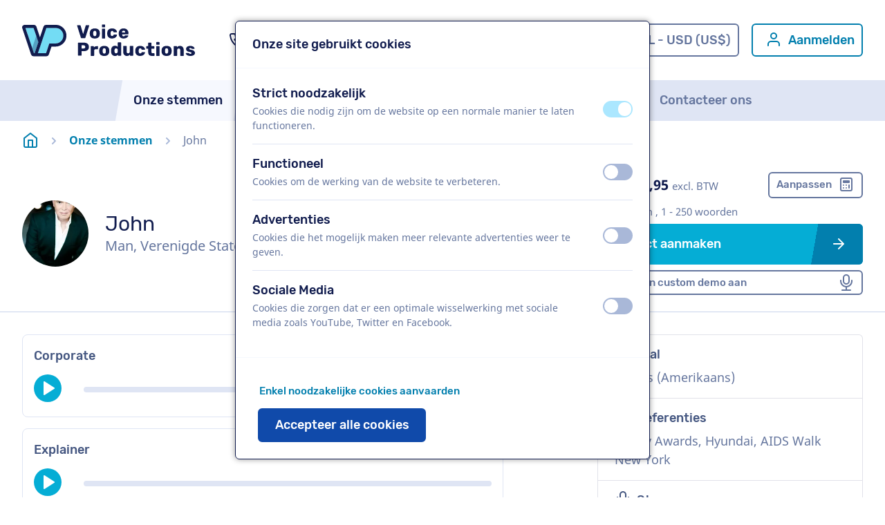

--- FILE ---
content_type: text/html; charset=UTF-8
request_url: https://www.voiceproductions.com/nl/onze-stemmen/detail/engels-amerikaans/john-1
body_size: 33272
content:


<!DOCTYPE html>
<html lang="nl"   >
<head>
    <meta charset="utf-8" />

    <title>    John - Engelse (Amerikaans) voice-over - VoiceProductions
</title>

        <meta name="description" content="Hij komt net uit de wereld van de reclame en werkt nu achter het glas met de gladde, meeslepende stem van een echte verhalenverteller. In echte Star Wars Sith-stijl heeft hij een voorkeur voor de donkere kant. Dat past, want John&#039;s stem roept een humeurige en gedurfde sfeer op door zijn vermogen voor het serieuze en dramatische; maar voor elke storm die hij veroorzaakt, volgt er een oase van rust. Hij kan absoluut ook gaan voor informatieve en ontspannende stijlen."/>
            <link rel="canonical" href="https://www.voiceproductions.com/nl/onze-stemmen/detail/engels-amerikaans/john-1" />
                        <link rel="author" href="humans.txt" />
    <link rel="stylesheet" href="https://voiceproductions.odoo.com/im_livechat/external_lib.css"/>
    <meta name="viewport" content="width=device-width,initial-scale=1" />
    <meta name="generator" content="Fratello CMS - Marlon bvba" /><link rel="apple-touch-icon" sizes="180x180" href="/assets/voice-productions/img/favicon/apple-touch-icon.png?689a1beb64481d75daaa1e03960f3cc3aa233cf4">
<link rel="icon" type="image/png" sizes="32x32" href="/assets/voice-productions/img/favicon/favicon-32x32.png?689a1beb64481d75daaa1e03960f3cc3aa233cf4">
<link rel="icon" type="image/png" sizes="16x16" href="/assets/voice-productions/img/favicon/favicon-16x16.png?689a1beb64481d75daaa1e03960f3cc3aa233cf4">
<link rel="manifest" href="/assets/voice-productions/img/favicon/site.webmanifest?689a1beb64481d75daaa1e03960f3cc3aa233cf4">
<link rel="mask-icon" href="/assets/voice-productions/img/favicon/safari-pinned-tab.svg?689a1beb64481d75daaa1e03960f3cc3aa233cf4" color="#5bbad5">
<link rel="shortcut icon" href="/assets/voice-productions/img/favicon/favicon.ico?689a1beb64481d75daaa1e03960f3cc3aa233cf4">
<meta name="msapplication-TileColor" content="#da532c">
<meta name="msapplication-config" content="/assets/voice-productions/img/favicon/browserconfig.xml?689a1beb64481d75daaa1e03960f3cc3aa233cf4">
<meta name="theme-color" content="#ffffff">
    



    <meta property="og:image" content="https://www.voiceproductions.com/media/cache/resolve/website_og_image/assets/voice-actor/563166b0-f6d7-11eb-b409-fa163ec388f9/c27a15c4-bb3e-4eef-9127-567bf0a9c9e7.jpg" />
<meta property="og:url" content="https://www.voiceproductions.com/nl/onze-stemmen/detail/engels-amerikaans/john-1" />
    <meta name="og:site_name" content="VoiceProductions" />

            <meta name="robots" content="index, follow">
    
    <link charset="utf-8" type="text/css" href="/assets/voice-productions/css/main.css?689a1beb64481d75daaa1e03960f3cc3aa233cf4" rel="stylesheet" />        

                
                                                                                                                                                                                                                                                                                                                                                                        
                    <link rel="alternate" href="https://www.voiceproductions.com/en/our-voices/view/english-american/john-1" hreflang="en" />
                    <link rel="alternate" href="https://www.voiceproductions.com/nl/onze-stemmen/detail/engels-amerikaans/john-1" hreflang="nl" />
                    <link rel="alternate" href="https://www.voiceproductions.com/fr/nos-voix/view/anglais-americain/john-1" hreflang="fr" />
                    <link rel="alternate" href="https://www.voiceproductions.com/de/unsere-stimmen/view/englisch-amerikanisch/john-1" hreflang="de" />
                    <link rel="alternate" href="https://www.voiceproductions.com/es/nuestras-voces/view/ingles-americano/john-1" hreflang="es" />
                        <script>
            dataLayer = [{
                'visitorType': 'Anonymous',
                'allowedCookieGroups': ""
            }];
        </script>
                <!-- Tracking & Analytics -->
        <script>
            window.gtmInit = function(w, d, s, l, i) {
                w[l]= w[l] || [];
                w[l].push({ 'gtm.start': new Date().getTime(), event:'gtm.js' });
                var f = d.getElementsByTagName(s)[0];
                var j = d.createElement(s);
                var dl = l != 'dataLayer' ? '&l='+l : '';
                j.async = true;
                j.src ='https://www.googletagmanager.com/gtm.js?id='+i+dl;
                f.parentNode.insertBefore(j,f);
            };
            // When no tracking preferences are detected, this is only executed once Cookie Consent Modal preferences are saved
            window.loadTrackers = () => {
                // Load Google Tag Manager
                window.gtmInit(window, document, 'script', 'dataLayer', 'GTM-T4N658P');
                /* Add other trackers below */
            };
            // Automatically load trackers when saved tracking preferences are available & more than just necessary cookies were accepted
                    </script>
        <!-- End Tracking & Analytics -->
    </head>

<body class="page-body">
    <!-- Google Tag Manager (noscript) -->
    <noscript>
        <iframe
            src="https://www.googletagmanager.com/ns.html?id=GTM-T4N658P"
            height="0"
            width="0"
            style="display:none;visibility:hidden"
        ></iframe>
    </noscript>
    <!-- End Google Tag Manager (noscript) -->
<svg xmlns="http://www.w3.org/2000/svg" xmlns:xlink="http://www.w3.org/1999/xlink" style="display:none;">
    <symbol viewBox="0 0 24 24" id="arrow-down">
        <path fill="currentColor" fill-rule="evenodd" d="M19.79 12.613l-.083.094-7 7a1.008 1.008 0 01-.112.097l-.11.071-.114.054-.105.035-.148.03L12 20l-.075-.003-.126-.017-.111-.03-.111-.044-.098-.052-.104-.074-.082-.073-7-7a1 1 0 011.32-1.497l.094.083L11 16.585V5a1 1 0 011.993-.117L13 5v11.585l5.293-5.292a1 1 0 011.32-.083l.094.083a1 1 0 01.083 1.32z"/>
    </symbol>
    <symbol viewBox="0 0 24 24" id="arrow-left">
        <path fill="currentColor" fill-rule="evenodd" d="M11.387 19.79l-.094-.083-7-7a1.008 1.008 0 01-.097-.112l-.071-.11-.054-.114-.035-.105-.03-.148L4 12l.003-.075.017-.126.03-.111.044-.111.052-.098.074-.104.073-.082 7-7a1 1 0 011.497 1.32l-.083.094L7.415 11H19a1 1 0 01.117 1.993L19 13H7.415l5.292 5.293a1 1 0 01.083 1.32l-.083.094a1 1 0 01-1.32.083z"/>
    </symbol>
    <symbol viewBox="0 0 24 24" id="arrow-right">
        <path fill="currentColor" fill-rule="evenodd" d="M12.613 4.21l.094.083 7 7c.036.035.068.073.097.112l.071.11.054.114.035.105.03.148L20 12l-.003.075-.017.126-.03.111-.044.111-.052.098-.074.104-.073.082-7 7a1 1 0 01-1.497-1.32l.083-.094L16.585 13H5a1 1 0 01-.117-1.993L5 11h11.585l-5.292-5.293a1 1 0 01-.083-1.32l.083-.094a1 1 0 011.32-.083z"/>
    </symbol>
    <symbol viewBox="0 0 24 24" id="arrow-up">
        <path fill="currentColor" fill-rule="evenodd" d="M4.21 11.387l.083-.094 7-7c.035-.036.073-.068.112-.097l.11-.071.114-.054.105-.035.148-.03L12 4l.075.003.126.017.111.03.111.044.098.052.104.074.082.073 7 7a1 1 0 01-1.32 1.497l-.094-.083L13 7.415V19a1 1 0 01-1.993.117L11 19V7.415l-5.293 5.292a1 1 0 01-1.32.083l-.094-.083a1 1 0 01-.083-1.32z"/>
    </symbol>
    <symbol viewBox="0 0 24 24" id="article">
        <path d="M16 20V4H4v15a1 1 0 001 1h11zm3 2H5a3 3 0 01-3-3V3a1 1 0 011-1h14a1 1 0 011 1v7h4v9a3 3 0 01-3 3zm-1-10v7a1 1 0 002 0v-7h-2zM6 6h6v6H6V6zm2 2v2h2V8H8zm-2 5h8v2H6v-2zm0 3h8v2H6v-2z" fill="currentColor" fill-rule="evenodd"/>
    </symbol>
    <symbol viewBox="0 0 24 24" id="book">
        <path fill="currentColor" fill-rule="evenodd" d="M8 2c1.636 0 3.088.785 4 2a4.991 4.991 0 013.743-1.994L16 2h6a1 1 0 01.993.883L23 3v15a1 1 0 01-.883.993L22 19h-7a2 2 0 00-1.995 1.85L13 21c0 .598-.402.927-.845.99l-.103.009h-.104c-.447-.02-.881-.31-.941-.866l-.012-.282a2 2 0 00-1.838-1.845L9 19H2a1 1 0 01-.993-.883L1 18V3a1 1 0 01.883-.993L2 2h6zm0 2H3v13h6c.586 0 1.142.126 1.643.352l.212.103.145.081V7l-.005-.176A3 3 0 008.357 4.02l-.18-.016L8 4zm13 0h-5a3 3 0 00-2.995 2.824L13 7v10.535l.145-.08a3.973 3.973 0 011.402-.43l.253-.02L15 17h6V4z"/>
    </symbol>
    <symbol viewBox="0 0 24 24" id="breadcrumb">
        <path fill="currentColor" fill-rule="evenodd" d="M9.293 7.293a1 1 0 011.32-.083l.094.083 4 4a1 1 0 01.083 1.32l-.083.094-4 4a1 1 0 01-1.497-1.32l.083-.094L12.585 12 9.293 8.707a1 1 0 01-.083-1.32l.083-.094z"/>
    </symbol>
    <symbol viewBox="0 0 24 24" id="calculator">
        <path d="M18 2a3 3 0 012.995 2.824L21 5v14a3 3 0 01-2.824 2.995L18 22H6a3 3 0 01-2.995-2.824L3 19V5a3 3 0 012.824-2.995L6 2h12zm0 2H6a1 1 0 00-.993.883L5 5v14a1 1 0 00.883.993L6 20h12a1 1 0 00.993-.883L19 19V5a1 1 0 00-.883-.993L18 4zM8 16a1 1 0 110 2 1 1 0 010-2zm4 0a1 1 0 110 2 1 1 0 010-2zm4-4a1 1 0 011 1v4a1 1 0 01-2 0v-4a1 1 0 011-1zm-8 0a1 1 0 110 2 1 1 0 010-2zm4 0a1 1 0 110 2 1 1 0 010-2zm4-6a1 1 0 011 1v2a1 1 0 01-1 1H8a1 1 0 01-1-1V7a1 1 0 011-1h8z" fill="currentColor" fill-rule="evenodd"/>
    </symbol>
    <symbol viewBox="0 0 24 24" id="calendar">
        <path fill="currentColor" fill-rule="evenodd" d="M16 1a1 1 0 01.993.883L17 2v1h2a3 3 0 012.995 2.824L22 6v14a3 3 0 01-2.824 2.995L19 23H5a3 3 0 01-2.995-2.824L2 20V6a3 3 0 012.824-2.995L5 3h2V2a1 1 0 011.993-.117L9 2v1h6V2a1 1 0 011-1zm4 10H4v9a1 1 0 00.883.993L5 21h14a1 1 0 00.993-.883L20 20v-9zM7 5H5a1 1 0 00-.993.883L4 6v3h16V6a1 1 0 00-.883-.993L19 5h-2v1a1 1 0 01-1.993.117L15 6V5H9v1a1 1 0 01-1.993.117L7 6V5z"/>
    </symbol>
    <symbol viewBox="0 0 24 24" id="check">
        <path d="M19.293 6.293a1 1 0 011.497 1.32l-.083.094-11 11a1 1 0 01-1.32.083l-.094-.083-5-5a1 1 0 011.32-1.497l.094.083L9 16.585 19.293 6.293z" fill="currentColor" fill-rule="evenodd"/>
    </symbol>
    <symbol viewBox="0 0 24 24" id="chevron-down">
        <path fill="currentColor" fill-rule="evenodd" d="M5.293 8.293a1 1 0 011.32-.083l.094.083L12 13.585l5.293-5.292a1 1 0 011.32-.083l.094.083a1 1 0 01.083 1.32l-.083.094-6 6a1 1 0 01-1.32.083l-.094-.083-6-6a1 1 0 010-1.414z"/>
    </symbol>
    <symbol viewBox="0 0 24 24" id="chevron-left">
        <path fill="currentColor" fill-rule="evenodd" d="M15.707 5.293a1 1 0 01.083 1.32l-.083.094L10.415 12l5.292 5.293a1 1 0 01.083 1.32l-.083.094a1 1 0 01-1.32.083l-.094-.083-6-6a1 1 0 01-.083-1.32l.083-.094 6-6a1 1 0 011.414 0z"/>
    </symbol>
    <symbol viewBox="0 0 24 24" id="chevron-right">
        <path fill="currentColor" fill-rule="evenodd" d="M8.293 18.707a1 1 0 01-.083-1.32l.083-.094L13.585 12 8.293 6.707a1 1 0 01-.083-1.32l.083-.094a1 1 0 011.32-.083l.094.083 6 6a1 1 0 01.083 1.32l-.083.094-6 6a1 1 0 01-1.414 0z"/>
    </symbol>
    <symbol viewBox="0 0 24 24" id="chevron-up">
        <path fill="currentColor" fill-rule="evenodd" d="M18.707 15.707a1 1 0 01-1.32.083l-.094-.083L12 10.415l-5.293 5.292a1 1 0 01-1.32.083l-.094-.083a1 1 0 01-.083-1.32l.083-.094 6-6a1 1 0 011.32-.083l.094.083 6 6a1 1 0 010 1.414z"/>
    </symbol>
    <symbol viewBox="0 0 24 24" id="chat">
        <path fill="currentColor" fill-rule="evenodd" d="M19 2H5a3 3 0 00-3 3v16l.006.114c.087.814 1.099 1.196 1.701.593L7.414 18H19a3 3 0 003-3V5a3 3 0 00-3-3zM5 4h14a1 1 0 011 1v10a1 1 0 01-1 1H7l-.131.009a1 1 0 00-.576.284L4 18.585V5a1 1 0 011-1z"/>
    </symbol>
    <symbol viewBox="0 0 24 24" id="clipboard">
        <path fill="currentColor" fill-rule="evenodd" d="M15 1a2 2 0 011.995 1.85L17 3h1a3 3 0 012.995 2.824L21 6v14a3 3 0 01-2.824 2.995L18 23H6a3 3 0 01-2.995-2.824L3 20V6a3 3 0 012.824-2.995L6 3h1a2 2 0 011.85-1.995L9 1h6zm2 4a2 2 0 01-1.85 1.995L15 7H9a2 2 0 01-1.995-1.85L7 5H6a1 1 0 00-.993.883L5 6v14a1 1 0 00.883.993L6 21h12a1 1 0 00.993-.883L19 20V6a1 1 0 00-.883-.993L18 5h-1zm-2-2H9v2h6V3z"/>
    </symbol>
    <symbol viewBox="0 0 24 24" id="close">
        <path fill="currentColor" fill-rule="evenodd" d="M12 1c6.075 0 11 4.925 11 11s-4.925 11-11 11S1 18.075 1 12 5.925 1 12 1zm0 2a9 9 0 100 18 9 9 0 000-18zM9.613 8.21l.094.083L12 10.585l2.293-2.292a1 1 0 011.497 1.32l-.083.094L13.415 12l2.292 2.293a1 1 0 01-1.32 1.497l-.094-.083L12 13.415l-2.293 2.292a1 1 0 01-1.497-1.32l.083-.094L10.585 12 8.293 9.707a1 1 0 011.32-1.497z"/>
    </symbol>
    <symbol viewBox="0 0 24 24" id="cloud-queue">
        <path fill="currentColor" fill-rule="evenodd" d="M19.35 10.04A7.49 7.49 0 0 0 12 4C9.11 4 6.6 5.64 5.35 8.04A5.994 5.994 0 0 0 0 14c0 3.31 2.69 6 6 6h13c2.76 0 5-2.24 5-5 0-2.64-2.05-4.78-4.65-4.96zM19 18H6c-2.21 0-4-1.79-4-4s1.79-4 4-4h.71A5.5 5.5 0 0 1 12 6c3.04 0 5.5 2.46 5.5 5.5v.5H19c1.66 0 3 1.34 3 3s-1.34 3-3 3z" />
    </symbol>
    <symbol viewBox="0 0 24 24" id="attachment">
        <path fill="currentColor" fill-rule="evenodd" d="M2 12.5C2 9.46 4.46 7 7.5 7H18c2.21 0 4 1.79 4 4s-1.79 4-4 4H9.5a2.5 2.5 0 0 1 0-5H17v2H9.41c-.55 0-.55 1 0 1H18c1.1 0 2-.9 2-2s-.9-2-2-2H7.5C5.57 9 4 10.57 4 12.5S5.57 16 7.5 16H17v2H7.5C4.46 18 2 15.54 2 12.5z" />
    </symbol>
    <symbol viewBox="0 0 24 24" id="completed">
        <g fill="none" fill-rule="evenodd">
            <path d="M15 2a1 1 0 01.117 1.993L15 4H4a1 1 0 00-.993.883L3 5v14a1 1 0 00.883.993L4 20h14a1 1 0 00.993-.883L19 19v-7a1 1 0 011.993-.117L21 12v7a3 3 0 01-2.824 2.995L18 22H4a3 3 0 01-2.995-2.824L1 19V5a3 3 0 012.824-2.995L4 2h11zm7.7.285a1 1 0 01.097 1.32l-.082.095-10.77 11a1 1 0 01-1.334.085l-.095-.085-3.23-3.3A1 1 0 018.62 9.916l.094.084 2.515 2.57L21.285 2.3a1 1 0 011.415-.015z" fill="currentColor"/>
        </g>
    </symbol>
    <symbol viewBox="0 0 24 24" id="cut">
        <path d="M6 2a4 4 0 013.447 6.031L12 10.585l7.293-7.292a1 1 0 011.497 1.32l-.083.094L9.447 15.97a4 4 0 11-1.416-1.416L10.585 12 8.031 9.447a3.977 3.977 0 01-1.831.548L6 10a4 4 0 110-8zm9.082 11.69l.094.082 5.53 5.52a1 1 0 01-1.318 1.499l-.094-.083-5.53-5.52a1 1 0 011.318-1.499zM6 16a2 2 0 101.433.605l-.02-.018-.018-.02A1.993 1.993 0 006 16zM6 4a2 2 0 101.395 3.433l.018-.02.02-.018A2 2 0 006 4z" fill="currentColor" fill-rule="evenodd"/>
    </symbol>
    <symbol viewBox="0 0 24 24" id="delete">
        <path fill="currentColor" fill-rule="evenodd" d="M14 1a3 3 0 012.995 2.824L17 4v1h4a1 1 0 01.117 1.993L21 7h-1v13a3 3 0 01-2.824 2.995L17 23H7a3 3 0 01-2.995-2.824L4 20V7H3a1 1 0 01-.117-1.993L3 5h4V4a3 3 0 012.824-2.995L10 1h4zm4 6H6v13a1 1 0 00.883.993L7 21h10a1 1 0 00.993-.883L18 20V7zm-8 3a1 1 0 01.993.883L11 11v6a1 1 0 01-1.993.117L9 17v-6a1 1 0 011-1zm4 0a1 1 0 01.993.883L15 11v6a1 1 0 01-1.993.117L13 17v-6a1 1 0 011-1zm0-7h-4a1 1 0 00-.993.883L9 4v1h6V4a1 1 0 00-.883-.993L14 3z"/>
    </symbol>
    <symbol viewBox="0 0 24 24" id="download">
        <path fill="currentColor" fill-rule="evenodd" d="M21 14a1 1 0 01.993.883L22 15v4a3 3 0 01-2.824 2.995L19 22H5a3 3 0 01-2.995-2.824L2 19v-4a1 1 0 011.993-.117L4 15v4a1 1 0 00.883.993L5 20h14a1 1 0 00.993-.883L20 19v-4a1 1 0 011-1zM12 2a1 1 0 01.993.883L13 3v9.585l3.293-3.292a1 1 0 011.32-.083l.094.083a1 1 0 01.083 1.32l-.083.094-5 5a1.008 1.008 0 01-.112.097l-.11.071-.114.054-.105.035-.149.03L12 16l-.075-.003-.126-.017-.111-.03-.111-.044-.098-.052-.092-.064-.094-.083-5-5a1 1 0 011.32-1.497l.094.083L11 12.585V3a1 1 0 011-1z"/>
    </symbol>
    <symbol viewBox="0 0 24 24" id="edit">
        <path fill="currentColor" fill-rule="evenodd" d="M11 3a1 1 0 01.117 1.993L11 5H4a1 1 0 00-.993.883L3 6v14a1 1 0 00.883.993L4 21h14a1 1 0 00.993-.883L19 20v-7a1 1 0 011.993-.117L21 13v7a3 3 0 01-2.824 2.995L18 23H4a3 3 0 01-2.995-2.824L1 20V6a3 3 0 012.824-2.995L4 3h7zm6.703-1.091a3.103 3.103 0 014.523 4.245l-.135.143-9.418 9.419a1 1 0 01-.336.221l-.129.042-3.965.991a1 1 0 01-1.234-1.103l.02-.11.992-3.965a1 1 0 01.174-.363l.09-.102 9.418-9.418zm2.974 1.414c-.4-.4-1.03-.428-1.464-.086l-.096.086-9.223 9.222-.52 2.08 2.08-.52 9.223-9.222c.37-.37.422-.935.158-1.36l-.072-.104-.086-.096z"/>
    </symbol>
    <symbol viewBox="0 0 24 24" id="facebook">
        <path fill="currentColor" fill-rule="evenodd" d="M15 1l-.225.004A6 6 0 009 7v2H7a1 1 0 00-1 1v4l.007.117A1 1 0 007 15h2v7a1 1 0 001 1h4l.117-.007A1 1 0 0015 22v-7h2a1 1 0 00.97-.757l1-4 .021-.112A1 1 0 0018 9h-3V7h3a1 1 0 001-1V2a1 1 0 00-1-1h-3zm2 2v2h-2a2 2 0 00-2 2v3l.007.117A1 1 0 0014 11h2.718l-.5 2H14l-.117.007A1 1 0 0013 14v7h-2v-7l-.007-.117A1 1 0 0010 13H8v-2h2a1 1 0 001-1V7a4 4 0 014-4h2z"/>
    </symbol>
    <symbol viewBox="0 0 24 24" id="file">
        <path fill="currentColor" fill-rule="evenodd" d="M6 1l8.063.002.094.01.047.009.076.019.118.043.114.058.081.054.032.025.082.073 6 6 .098.114.028.04.044.073.052.11.04.12.01.046.014.087L21 8v12a3 3 0 01-2.824 2.995L18 23H6a3 3 0 01-2.995-2.824L3 20V4a3 3 0 012.824-2.995L6 1zm7 2H6a1 1 0 00-.993.883L5 4v16a1 1 0 00.883.993L6 21h12a1 1 0 00.993-.883L19 20V9h-5a1 1 0 01-.993-.883L13 8V3zm3 13a1 1 0 01.117 1.993L16 18H8a1 1 0 01-.117-1.993L8 16h8zm0-4a1 1 0 01.117 1.993L16 14H8a1 1 0 01-.117-1.993L8 12h8zm-6-4a1 1 0 01.117 1.993L10 10H8a1 1 0 01-.117-1.993L8 8h2zm5-3.585V7h2.585L15 4.415z"/>
    </symbol>
    <symbol viewBox="0 0 24 24" id="globe">
        <path fill="currentColor" fill-rule="evenodd" d="M12 1c6.075 0 11 4.925 11 11 0 5.979-4.77 10.843-10.712 10.996L12 23l-.288-.004C5.77 22.843 1 17.98 1 12S5.77 1.157 11.712 1.004L12 1zM7.053 13.001H3.055a9.008 9.008 0 006.671 7.71 16.321 16.321 0 01-2.629-7.249l-.044-.46zm13.892 0H16.95a16.3 16.3 0 01-2.675 7.709 9.009 9.009 0 006.634-7.423l.036-.286zm-6 0H9.058A14.305 14.305 0 0012 20.45a14.292 14.292 0 002.945-7.448zm-5.22-9.71l-.036.008A9.008 9.008 0 003.055 11H7.05a16.3 16.3 0 012.675-7.71zM12 3.55A14.299 14.299 0 009.055 11h5.887A14.311 14.311 0 0012 3.55zm2.274-.26l.189.29A16.336 16.336 0 0116.947 11h3.998a9.008 9.008 0 00-6.4-7.635l-.271-.075z"/>
    </symbol>
    <symbol viewBox="0 0 24 24" id="guest">
        <path d="M13 14a5 5 0 014.995 4.783L18 19v2a1 1 0 01-1.993.117L16 21v-2a3 3 0 00-2.824-2.995L13 16H5a3 3 0 00-2.995 2.824L2 19v2a1 1 0 01-1.993.117L0 21v-2a5 5 0 014.783-4.995L5 14h8zm7.25.162a5 5 0 013.745 4.611L24 19v2a1 1 0 01-1.993.117L22 21v-2a3 3 0 00-2.25-2.902 1 1 0 11.5-1.936zM9 2a5 5 0 110 10A5 5 0 019 2zm7.248.161a5 5 0 010 9.688 1 1 0 01-.496-1.938 3 3 0 000-5.812 1 1 0 11.496-1.938zM9 4a3 3 0 100 6 3 3 0 000-6z" fill="currentColor" fill-rule="evenodd"/>
    </symbol>
    <symbol viewBox="0 0 24 24" id="home">
        <path fill="currentColor" fill-rule="evenodd" d="M5 23a3 3 0 01-2.995-2.824L2 20V9a1 1 0 01.288-.702l.098-.087 9-7a1 1 0 011.116-.076l.112.076 9 7a1 1 0 01.377.658L22 9v11a3 3 0 01-2.824 2.995L19 23H5zm7-19.734L4 9.488V20a1 1 0 00.77.974l.113.02L5 21h3v-9a1 1 0 01.883-.993L9 11h6a1 1 0 01.993.883L16 12v9h3a1 1 0 00.993-.883L20 20V9.489l-8-6.223zM14 13h-4v8h4v-8z"/>
    </symbol>
    <symbol viewBox="0 0 24 24" id="holiday">
        <path d="M4 22a3 3 0 0 1-2.995-2.824L1 19V9a3 3 0 0 1 2.824-2.995L4 6h3V5a3 3 0 0 1 2.824-2.995L10 2h4a3 3 0 0 1 2.995 2.824L17 5v1h3a3 3 0 0 1 2.995 2.824L23 9v10a3 3 0 0 1-2.824 2.995L20 22H4ZM7 8H4a1 1 0 0 0-.993.883L3 9v10a1 1 0 0 0 .883.993L4 20h3V8Zm8 0H9v12h6V8Zm5 0h-3v12h3a1 1 0 0 0 .993-.883L21 19V9a1 1 0 0 0-.883-.993L20 8Zm-6-4h-4a1 1 0 0 0-.993.883L9 5v1h6V5a1 1 0 0 0-.883-.993L14 4Z" fill="currentColor" fill-rule="evenodd"/>
    </symbol>
    <symbol viewBox="0 0 24 24" stroke="currentColor" fill="none" stroke-width="2" id="info">
        <path stroke-linecap="round" stroke-linejoin="round" d="M13 16h-1v-4h-1m1-4h.01M21 12a9 9 0 11-18 0 9 9 0 0118 0z" />
    </symbol>
    <symbol viewBox="0 0 24 24" id="link">
        <path fill="currentColor" d="M3.9 12c0-1.71 1.39-3.1 3.1-3.1h4V7H7c-2.76 0-5 2.24-5 5s2.24 5 5 5h4v-1.9H7c-1.71 0-3.1-1.39-3.1-3.1zM8 13h8v-2H8v2zm9-6h-4v1.9h4c1.71 0 3.1 1.39 3.1 3.1s-1.39 3.1-3.1 3.1h-4V17h4c2.76 0 5-2.24 5-5s-2.24-5-5-5z" />
    </symbol>
    <symbol viewBox="0 0 24 24" id="lock">
        <path fill="currentColor" fill-rule="evenodd" d="M12 1a6 6 0 015.996 5.775L18 7v3h1a3 3 0 012.995 2.824L22 13v7a3 3 0 01-2.824 2.995L19 23H5a3 3 0 01-2.995-2.824L2 20v-7a3 3 0 012.824-2.995L5 10h1V7a6 6 0 016-6zm7 11H5a1 1 0 00-.993.883L4 13v7a1 1 0 00.883.993L5 21h14a1 1 0 00.993-.883L20 20v-7a1 1 0 00-.883-.993L19 12zm-7-9a4 4 0 00-3.995 3.8L8 7v3h8V7a4 4 0 00-4-4z"/>
    </symbol>
    <symbol viewBox="0 0 24 24" id="mail">
        <path fill="currentColor" fill-rule="evenodd" d="M20 3a3.007 3.007 0 012.995 2.824L23 6v12a3.007 3.007 0 01-2.824 2.995L20 21H4a3.007 3.007 0 01-2.995-2.824L1 18V6a3.007 3.007 0 012.824-2.995L4 3h16zm1 4.92l-8.427 5.9a1 1 0 01-1.028.07l-.118-.07L3 7.92V18c0 .509.39.935.884.993L4 19h16c.509 0 .935-.39.993-.884L21 18V7.92zM20 5H4c-.388 0-.728.227-.893.554L12 11.779l8.893-6.225a1.01 1.01 0 00-.766-.546L20 5z"/>
    </symbol>
    <symbol viewBox="0 0 24 24" id="menu">
        <path fill="currentColor" fill-rule="evenodd" d="M21 17a1 1 0 01.117 1.993L21 19H3a1 1 0 01-.117-1.993L3 17h18zm0-6a1 1 0 01.117 1.993L21 13H3a1 1 0 01-.117-1.993L3 11h18zm0-6a1 1 0 01.117 1.993L21 7H3a1 1 0 01-.117-1.993L3 5h18z"/>
    </symbol>
    <symbol viewBox="0 0 64 64" id="mic">
        <g fill="none" fill-rule="evenodd">
            <path fill="currentColor" d="M32 1c-5.53 0-10 4.549-10 10.143v21.714C22 38.451 26.47 43 32 43s10-4.549 10-10.143V11.143C42 5.549 37.53 1 32 1zm0 4c3.306 0 6 2.742 6 6.143v21.714c0 3.4-2.694 6.143-6 6.143s-6-2.742-6-6.143V11.143C26 7.743 28.694 5 32 5z"/>
            <path fill="currentColor" d="M32 49a2 2 0 011.995 1.85L34 51v10a2 2 0 01-3.995.15L30 61V51a2 2 0 012-2z"/>
            <path fill="currentColor" d="M30 51h4v5h-4z"/>
            <path fill="currentColor" d="M51 25a2 2 0 011.995 1.85L53 27v5.333C53 43.755 43.59 53 32 53c-11.473 0-20.81-9.059-20.997-20.321L11 32.333V27a2 2 0 013.995-.15L15 27v5.333C15 41.53 22.603 49 32 49c9.287 0 16.823-7.297 16.997-16.347l.003-.32V27a2 2 0 012-2zm-8 34a2 2 0 01.15 3.995L43 63H22a2 2 0 01-.15-3.995L22 59h21z"/>
        </g>
    </symbol>
    <symbol viewBox="0 0 24 24" id="music">
        <path d="M22 16a4 4 0 11-1.999-3.464L20 4.18 10 5.847V18a4 4 0 11-1.999-3.464L8 5a1 1 0 01.718-.96l.118-.026 12-2a1 1 0 011.158.872L22 3v13zM6 16a2 2 0 100 4 2 2 0 000-4zm12-2a2 2 0 100 4 2 2 0 000-4z" fill="currentColor" fill-rule="evenodd"/>
    </symbol>
    <symbol viewBox="0 0 24 24" id="music-add">
        <path d="M14.723 4.876A1 1 0 0114.015 6l-.114.026L9 6.846V19a4 4 0 01-3.8 3.995L5 23a4 4 0 112-7.465V6a1 1 0 01.717-.96l.118-.026 5.736-.96a1 1 0 011.152.822zM5 17a2 2 0 101.995 2.15L7 18.974A2 2 0 005 17zm16 0a4 4 0 11-1.999-3.464L19 10.544a1 1 0 011.993-.117l.007.117V17zm-4-2a2 2 0 100 4 2 2 0 000-4zm3-15a1 1 0 01.993.883L21 1l-.001 1.844 1.847-.288a1 1 0 01.423 1.952l-.115.024L21 4.87 21 7.013a1 1 0 01-1.993.116L19 7.013l-.001-1.832-1.782.28a1 1 0 01-.423-1.952l.114-.024 2.091-.328L19 1a1 1 0 011-1z" fill="currentColor" fill-rule="evenodd"/>
    </symbol>
    <symbol viewBox="0 0 24 24" id="pause">
        <path fill="currentColor" fill-rule="evenodd" d="M8 4a2 2 0 012 2v12a2 2 0 11-4 0V6a2 2 0 012-2zm8 0a2 2 0 012 2v12a2 2 0 11-4 0V6a2 2 0 012-2z"/>
    </symbol>
    <symbol viewBox="0 0 24 24" id="payment">
        <path fill="currentColor" fill-rule="evenodd" d="M21 3a3 3 0 012.995 2.824L24 6v12a3 3 0 01-2.824 2.995L21 21H3a3 3 0 01-2.995-2.824L0 18V6a3 3 0 012.824-2.995L3 3h18zm1 8H2v7a1 1 0 00.883.993L3 19h18a1 1 0 00.993-.883L22 18v-7zm-1-6H3a1 1 0 00-.993.883L2 6v3h20V6a1 1 0 00-.883-.993L21 5z"/>
    </symbol>
    <symbol viewBox="0 0 24 24" id="phone">
        <path fill="currentColor" fill-rule="evenodd" d="M6.268 1A3.113 3.113 0 019.38 3.682c.123.936.353 1.856.683 2.74a3.105 3.105 0 01-.559 3.126l-.145.157-.787.784.076.12a15.876 15.876 0 004.347 4.464l.374.249.123.076.793-.79a3.115 3.115 0 012.874-.82l.204.053.201.068c.888.33 1.81.56 2.758.684a3.105 3.105 0 012.676 2.951v3.336a3.106 3.106 0 01-1.008 2.303 3.124 3.124 0 01-2.401.803 21.912 21.912 0 01-9.54-3.385 21.559 21.559 0 01-6.639-6.623 21.842 21.842 0 01-3.398-9.59 3.105 3.105 0 012.896-3.381l.2-.007h3.159zm.02 2H3.11c-.313 0-.61.132-.821.362-.21.23-.313.536-.287.83.33 3.1 1.387 6.08 3.09 8.705a19.58 19.58 0 006.036 6.02 19.906 19.906 0 008.658 3.078 1.114 1.114 0 001.205-.977l.007-.134v-3.186a1.107 1.107 0 00-.946-1.123 14.585 14.585 0 01-3.188-.793 1.115 1.115 0 00-1.063.153l-.107.093-1.341 1.338a1 1 0 01-1.2.162 17.877 17.877 0 01-6.71-6.697 1 1 0 01.074-1.103l.088-.1 1.337-1.335c.304-.307.402-.763.249-1.169a14.486 14.486 0 01-.793-3.171 1.11 1.11 0 00-.994-.948L6.287 3zm8.575 1.209a6.238 6.238 0 014.928 4.928 1 1 0 11-1.963.383 4.238 4.238 0 00-3.348-3.348 1 1 0 11.383-1.963zm-.198-4.21l.117.007a10.429 10.429 0 019.212 9.2 1 1 0 01-1.988.224 8.429 8.429 0 00-7.445-7.436A1 1 0 0114.665 0z"/>
    </symbol>
    <symbol viewBox="0 0 24 24" id="play">
        <path fill="currentColor" fill-rule="evenodd" d="M6 3v18a1 1 0 001.54.841l14-9a1 1 0 000-1.682l-14-9A1 1 0 006 3z"/>
    </symbol>
    <symbol viewBox="0 0 24 24" id="plus">
        <path fill="currentColor" fill-rule="evenodd" d="M12 4a1 1 0 01.993.883L13 5v6h6a1 1 0 01.117 1.993L19 13h-6v6a1 1 0 01-1.993.117L11 19v-6H5a1 1 0 01-.117-1.993L5 11h6V5a1 1 0 011-1z"/>
    </symbol>
    <symbol viewBox="0 0 24 24" id="plus-circle">
        <path fill="currentColor" fill-rule="evenodd" d="M12 1c6.075 0 11 4.925 11 11s-4.925 11-11 11S1 18.075 1 12 5.925 1 12 1zm0 2a9 9 0 100 18 9 9 0 000-18zm0 4a1 1 0 01.993.883L13 8v3h3a1 1 0 01.117 1.993L16 13h-3v3a1 1 0 01-1.993.117L11 16v-3H8a1 1 0 01-.117-1.993L8 11h3V8a1 1 0 011-1z"/>
    </symbol>
    <symbol viewBox="0 1 24 24" id="search">
        <path fill="currentColor" fill-rule="evenodd" d="M11 2a9 9 0 017.032 14.617l3.675 3.676a1 1 0 01-1.32 1.497l-.094-.083-3.676-3.675A9 9 0 1111 2zm0 2a7 7 0 104.865 12.033.732.732 0 01.078-.09l.09-.078A7 7 0 0011 4z"/>
    </symbol>
    <symbol viewBox="0 0 24 24" id="settings">
        <path fill="currentColor" fill-rule="evenodd" d="M12 0a3 3 0 012.995 2.824L15 3v.086c.001.26.156.493.404.6a.65.65 0 00.636-.062l.073-.061.204-.195a3 3 0 014.236 4.234l-.136.145-.052.052a.65.65 0 00-.13.717l.026.065.02.066.013.059.045.062a.65.65 0 00.305.204l.092.02.094.008H21a3 3 0 01.176 5.995L21 15h-.086a.654.654 0 00-.6.404.65.65 0 00.062.636l.061.073.195.204a3 3 0 01-4.234 4.236l-.145-.136-.052-.052a.654.654 0 00-.727-.126.65.65 0 00-.387.497l-.007.094V21a3 3 0 01-5.995.176L9.08 21v-.067c-.006-.266-.175-.502-.484-.618a.65.65 0 00-.636.061l-.073.061-.204.195a3 3 0 01-4.236-4.234l.136-.145.052-.052a.654.654 0 00.126-.727.65.65 0 00-.497-.387l-.094-.007H3a3 3 0 01-.176-5.995L3 9.08h.067c.266-.006.502-.175.618-.484a.65.65 0 00-.061-.636l-.061-.073-.195-.204a3 3 0 014.234-4.236l.145.136.052.052a.65.65 0 00.717.13l.065-.026.066-.02.059-.014.062-.044a.65.65 0 00.204-.305l.02-.092L9 3.17V3a3 3 0 013-3zm0 2a1 1 0 00-.993.883L11 3v.174a2.65 2.65 0 01-1.606 2.425 1 1 0 01-.26.072L9 5.68l-.032.043a2.652 2.652 0 01-2.284-.419l-.15-.118-.141-.129-.06-.06A1 1 0 004.83 6.314l.087.099.068.068c.71.726.939 1.788.624 2.687l-.143.354a2.655 2.655 0 01-2.182 1.547l-.194.011H3a1 1 0 00-.117 1.993L3 13.08h.174a2.646 2.646 0 012.42 1.596c.413.933.25 2.013-.408 2.79l-.129.141-.06.06a1 1 0 001.317 1.503l.099-.087.068-.068c.726-.71 1.788-.939 2.687-.624l.354.143a2.655 2.655 0 011.547 2.182l.011.194V21a1 1 0 001.993.117L13.08 21v-.174a2.646 2.646 0 011.596-2.42 2.652 2.652 0 012.79.408l.141.129.06.06a1 1 0 001.503-1.317l-.087-.099-.068-.068a2.646 2.646 0 01-.534-2.913 2.65 2.65 0 012.243-1.599L20.91 13H21a1 1 0 00.117-1.993L21 11h-.174a2.65 2.65 0 01-2.425-1.606 1 1 0 01-.072-.26L18.32 9l-.043-.032a2.652 2.652 0 01.419-2.284l.118-.15.129-.141.06-.06a1 1 0 00-1.317-1.503l-.099.087-.068.068a2.646 2.646 0 01-2.913.534 2.65 2.65 0 01-1.599-2.243L13 3.09V3a1 1 0 00-1-1zm0 6a4 4 0 110 8 4 4 0 010-8zm0 2a2 2 0 100 4 2 2 0 000-4z"/>
    </symbol>
    <symbol viewBox="0 0 24 24" id="twitter">
        <path fill="currentColor" fill-rule="evenodd" d="M14.306 2.45a5.488 5.488 0 00-3.304 4.874l-.002.2-.267-.023a9.658 9.658 0 01-6.915-4.063 1 1 0 00-1.732.168c-.13.294-.313.794-.494 1.458-.596 2.196-.7 4.508.014 6.708l.096.28c.7 1.945 2.018 3.603 4.014 4.887l.197.124-.12.056c-1.485.663-3.111.98-4.753.914-1.053-.042-1.446 1.364-.526 1.876C10.554 25.494 22 19.394 22 7.518l-.007-.258-.017-.235.12-.131a8.736 8.736 0 001.876-3.645c.218-.9-.793-1.589-1.548-1.056l-.33.224a9.895 9.895 0 01-1.77.907l-.194.071-.03-.028a5.475 5.475 0 00-5.575-1.006l-.22.09zm4.8 2.75a1 1 0 001.042.303l.406-.13.283-.104a6.585 6.585 0 01-.62.705 1.002 1.002 0 00-.28.9c.041.214.062.43.063.647l-.003.308c-.165 8.665-7.31 13.616-14.807 11.794l-.26-.067.188-.053a12.631 12.631 0 003.444-1.644 1.002 1.002 0 00-.156-1.743c-2.671-1.189-4.22-2.88-4.898-4.964l-.1-.334c-.402-1.457-.376-3.011-.055-4.53l.052-.23.094.096a11.652 11.652 0 008.527 3.396 1 1 0 00.974-1V7.547a3.49 3.49 0 012.239-3.316 3.477 3.477 0 013.866.969z"/>
    </symbol>
    <symbol viewBox="0 0 24 24" id="unavailable">
        <path d="M12 1c6.075 0 11 4.925 11 11s-4.925 11-11 11S1 18.075 1 12 5.925 1 12 1ZM4.968 6.383a9 9 0 0 0 12.65 12.65L4.967 6.382ZM12 3a8.962 8.962 0 0 0-5.617 1.968l12.65 12.65A9 9 0 0 0 12 3Z" fill="currentColor" fill-rule="evenodd"/>
    </symbol>
    <symbol viewBox="0 0 24 24" id="upload">
        <path fill="currentColor" fill-rule="evenodd" d="M21 14a1 1 0 01.993.883L22 15v4a3 3 0 01-2.824 2.995L19 22H5a3 3 0 01-2.995-2.824L2 19v-4a1 1 0 011.993-.117L4 15v4a1 1 0 00.883.993L5 20h14a1 1 0 00.993-.883L20 19v-4a1 1 0 011-1zM11.852 2.011l.058-.007L12 2l.075.003.126.017.111.03.111.044.098.052.104.074.082.073 5 5a1 1 0 01-1.32 1.497l-.094-.083L13 5.414V15a1 1 0 01-1.993.117L11 15V5.414L7.707 8.707a1 1 0 01-1.32.083l-.094-.083a1 1 0 01-.083-1.32l.083-.094 5-5c.035-.036.073-.068.112-.097l.11-.071.114-.054.105-.035.118-.025z"/>
    </symbol>
    <symbol viewBox="0 0 24 24" id="user">
        <path fill="currentColor" fill-rule="evenodd" d="M16 14a5 5 0 014.995 4.783L21 19v2a1 1 0 01-1.993.117L19 21v-2a3 3 0 00-2.824-2.995L16 16H8a3 3 0 00-2.995 2.824L5 19v2a1 1 0 01-1.993.117L3 21v-2a5 5 0 014.783-4.995L8 14h8zM12 2a5 5 0 110 10 5 5 0 010-10zm0 2a3 3 0 100 6 3 3 0 000-6z"/>
    </symbol>
    <symbol viewBox="0 0 24 24" id="voice">
        <path fill="currentColor" fill-rule="evenodd" d="M3.004 10.265L3 10V9a1 1 0 011.993-.117L5 9v1a7 7 0 0013.996.24L19 10V9a1 1 0 011.993-.117L21 9v1c0 4.632-3.5 8.447-8 8.945V22h5a1 1 0 01.117 1.993L18 24H6a1 1 0 01-.117-1.993L6 22h5v-3.055a9.002 9.002 0 01-7.996-8.68zM12 0a5 5 0 015 5v5a5 5 0 01-10 0V5a5 5 0 015-5zm0 2a3 3 0 00-2.995 2.824L9 5v5a3 3 0 005.995.176L15 10V5a3 3 0 00-3-3z"/>
    </symbol>
    <symbol viewBox="0 0 24 24" id="youtube">
        <path fill="currentColor" fill-rule="evenodd" d="M11.758 3l1.24.006c.833.007 1.719.022 2.598.046l.875.027c2.107.075 3.608.193 4.401.393 1.303.38 2.31 1.45 2.652 2.871.328 1.876.488 3.779.476 5.675a31.856 31.856 0 01-.49 5.667 3.85 3.85 0 01-2.652 2.808c-.625.172-1.741.29-3.28.372l-.336.017-.71.03c-.745.03-1.528.052-2.32.066l-1.068.016-.752.007-1.022-.002-1.581-.02c-.793-.015-1.576-.037-2.32-.066l-.71-.031c-1.714-.083-2.948-.205-3.623-.39C1.861 20.131.86 19.11.476 17.7A31.829 31.829 0 010 12.027c-.01-1.892.15-3.78.49-5.71A3.85 3.85 0 013.142 3.51c.608-.167 1.683-.284 3.156-.365l.656-.033 1.31-.05c.405-.012.81-.023 1.21-.031l1.177-.02L11.758 3zm.58 2.063h-.572l-1.09.009c-.754.01-1.554.025-2.35.05l-.596.02c-2.009.076-3.495.2-4.058.355-.613.18-1.087.683-1.228 1.253A29.78 29.78 0 002 12.028a29.96 29.96 0 00.422 5.207c.17.617.641 1.098 1.236 1.266.526.145 1.816.262 3.572.338l1.057.04c.503.015 1.019.028 1.539.038l1.052.015.741.007.997-.002 1.558-.02c.52-.01 1.036-.023 1.539-.039l1.057-.039.884-.044c1.303-.074 2.251-.174 2.674-.29.613-.18 1.087-.683 1.228-1.253.301-1.725.45-3.474.444-5.237a29.774 29.774 0 00-.43-5.238c-.155-.638-.629-1.142-1.207-1.311l-.222-.047c-.506-.091-1.38-.168-2.517-.226l-.29-.015-.931-.038c-.608-.021-1.23-.038-1.843-.05l-.912-.015-1.31-.012zM8.75 8.65c0-.751.747-1.237 1.393-.948l.101.052 5.75 3.371c.635.372.672 1.282.112 1.717l-.112.076-5.75 3.371c-.633.372-1.412-.058-1.488-.78l-.006-.116V8.65zm2 1.772v3.198l2.726-1.598-2.726-1.6z"/>
    </symbol>
        <symbol viewBox="0 0 64 64" id="globe-light-lg">
        <g fill="none" fill-rule="evenodd">
            <path fill="#05ADD5" d="M31 12c-8.284 0-15 6.716-15 15 0 8.284 6.716 15 15 15 8.284 0 15-6.716 15-15 0-8.284-6.716-15-15-15zm0 4c6.075 0 11 4.925 11 11s-4.925 11-11 11-11-4.925-11-11 4.925-11 11-11z"/>
            <path fill="#73D0F4" d="M33 50v8h-4v-8z"/>
            <path fill="#05ADD5" d="M29 52h4v3h-4z"/>
            <path fill="#73D0F4" d="M37.06 3.34a2 2 0 012.548-1.228c7.159 2.506 12.913 8.055 15.676 15.365a26.386 26.386 0 011.401 13.422c-1.427 9.163-7.525 16.962-16.227 20.354-13.306 5.186-28.23-1.56-33.329-15.05a2 2 0 013.742-1.415C15.187 46.206 27.78 51.9 39.005 47.526c7.355-2.867 12.517-9.468 13.728-17.243a22.387 22.387 0 00-1.19-11.392C49.2 12.696 44.337 8.006 38.286 5.888a2 2 0 01-1.227-2.549zM44 57a2 2 0 01.15 3.995L44 61H17a2 2 0 01-.15-3.995L17 57h27z"/>
        </g>
    </symbol>
    <symbol viewBox="0 0 64 64" id="mic-light-lg">
        <g fill="none" fill-rule="evenodd">
            <path fill="#05ADD5" d="M32 1c-5.53 0-10 4.549-10 10.143v21.714C22 38.451 26.47 43 32 43s10-4.549 10-10.143V11.143C42 5.549 37.53 1 32 1zm0 4c3.306 0 6 2.742 6 6.143v21.714c0 3.4-2.694 6.143-6 6.143s-6-2.742-6-6.143V11.143C26 7.743 28.694 5 32 5z"/>
            <path fill="#73D0F4" d="M32 49a2 2 0 011.995 1.85L34 51v10a2 2 0 01-3.995.15L30 61V51a2 2 0 012-2z"/>
            <path fill="#05ADD5" d="M30 51h4v5h-4z"/><path fill="#73D0F4" d="M51 25a2 2 0 011.995 1.85L53 27v5.333C53 43.755 43.59 53 32 53c-11.473 0-20.81-9.059-20.997-20.321L11 32.333V27a2 2 0 013.995-.15L15 27v5.333C15 41.53 22.603 49 32 49c9.287 0 16.823-7.297 16.997-16.347l.003-.32V27a2 2 0 012-2zm-8 34a2 2 0 01.15 3.995L43 63H22a2 2 0 01-.15-3.995L22 59h21z"/>
        </g>
    </symbol>
    <symbol viewBox="0 0 64 64" id="calendar-lg">
        <g fill="none" fill-rule="evenodd">
            <path fill="#05ADD5" d="M54 9H10a4 4 0 00-4 4v44a4 4 0 004 4h44a4 4 0 004-4V13a4 4 0 00-4-4zm-44 4h44v44H10V13z"/>
            <path fill="#027FAE" d="M21 3a2 2 0 011.995 1.85L23 5v12a2 2 0 01-3.995.15L19 17V5a2 2 0 012-2z"/>
            <path fill="#05ADD5" d="M56 25a2 2 0 01.15 3.995L56 29H8a2 2 0 01-.15-3.995L8 25h48z"/>
            <path fill="#027FAE" d="M43 3a2 2 0 011.995 1.85L45 5v12a2 2 0 01-3.995.15L41 17V5a2 2 0 012-2z"/>
        </g>
    </symbol>
    <symbol viewBox="0 0 64 64" id="coffee-lg">
        <g fill="none" fill-rule="evenodd">
            <path fill="#05ADD5" d="M49.8 22C57.082 22 63 27.812 63 35c0 7.085-5.75 12.834-12.889 12.996L49.8 48H49v.23c0 6.95-5.543 12.604-12.445 12.766L36.25 61h-21.5C7.81 61 2.166 55.447 2.004 48.537L2 48.23V24a2 2 0 011.85-1.995L4 22h45.8zM45 26H6v22.23c0 4.672 3.643 8.488 8.236 8.755l.256.011.258.004h21.5c4.745 0 8.61-3.786 8.746-8.51l.004-.26V26zm4 18h.8c5.089 0 9.2-4.038 9.2-9 0-4.875-3.968-8.858-8.933-8.996L49.8 26H49v18z"/>
            <path fill="#027FAE" d="M15 3a2 2 0 011.995 1.85L17 5v9a2 2 0 01-3.995.15L13 14V5a2 2 0 012-2zm11 0a2 2 0 011.995 1.85L28 5v9a2 2 0 01-3.995.15L24 14V5a2 2 0 012-2zm10 0a2 2 0 011.995 1.85L38 5v9a2 2 0 01-3.995.15L34 14V5a2 2 0 012-2z"/>
        </g>
    </symbol>
    <symbol viewBox="0 0 64 64" id="globe-lg">
        <g fill="none" fill-rule="evenodd">
            <path fill="#027FAE" d="M31 12c-8.284 0-15 6.716-15 15 0 8.284 6.716 15 15 15 8.284 0 15-6.716 15-15 0-8.284-6.716-15-15-15zm0 4c6.075 0 11 4.925 11 11s-4.925 11-11 11-11-4.925-11-11 4.925-11 11-11z"/>
            <path fill="#05ADD5" d="M33 50v8h-4v-8z"/>
            <path fill="#027FAE" d="M29 52h4v3h-4z"/>
            <path fill="#05ADD5" d="M37.06 3.34a2 2 0 012.548-1.228c7.159 2.506 12.913 8.055 15.676 15.365a26.386 26.386 0 011.401 13.422c-1.427 9.163-7.525 16.962-16.227 20.354-13.306 5.186-28.23-1.56-33.329-15.05a2 2 0 013.742-1.415C15.187 46.206 27.78 51.9 39.005 47.526c7.355-2.867 12.517-9.468 13.728-17.243a22.387 22.387 0 00-1.19-11.392C49.2 12.696 44.337 8.006 38.286 5.888a2 2 0 01-1.227-2.549zM44 57a2 2 0 01.15 3.995L44 61H17a2 2 0 01-.15-3.995L17 57h27z"/>
        </g>
    </symbol>
    <symbol viewBox="0 0 64 64" id="headphones-lg">
        <g fill="none" fill-rule="evenodd">
            <path fill="#05ADD5" d="M32 6c14.216 0 25.767 11.409 25.997 25.57L58 32v16a2 2 0 01-3.995.15L54 48V32c0-12.15-9.85-22-22-22-12.029 0-21.803 9.654-21.997 21.636L10 32v16a2 2 0 01-3.995.15L6 48V32C6 17.64 17.64 6 32 6z"/>
            <path fill="#027FAE" d="M56 35a2 2 0 011.995 1.85L58 37v13.571c0 4.037-3.284 7.299-7.355 7.425L50.4 58h-2.8c-4.102 0-7.466-3.183-7.596-7.187L40 50.57V42.43c0-4.037 3.284-7.299 7.355-7.425L47.6 35H56zm-39.6 0c4.102 0 7.466 3.183 7.596 7.187l.004.242v8.142c0 4.037-3.284 7.299-7.355 7.425L16.4 58h-2.8c-4.102 0-7.466-3.183-7.596-7.187L6 50.57V37a2 2 0 011.85-1.995L8 35h8.4zM54 39h-6.4c-1.935 0-3.493 1.448-3.595 3.242l-.005.187v8.142c0 1.817 1.493 3.325 3.401 3.424L47.6 54h2.8c1.935 0 3.493-1.448 3.595-3.242l.005-.187V39zm-37.6 0H10v11.571c0 1.817 1.493 3.325 3.401 3.424L13.6 54h2.8c1.935 0 3.493-1.448 3.595-3.242l.005-.187V42.43c0-1.817-1.493-3.325-3.401-3.424L16.4 39z"/>
        </g>
    </symbol>
    <symbol viewBox="0 0 64 64" id="mic-lg">
        <g fill="none" fill-rule="evenodd">
            <path fill="#027FAE" d="M32 1c-5.53 0-10 4.549-10 10.143v21.714C22 38.451 26.47 43 32 43s10-4.549 10-10.143V11.143C42 5.549 37.53 1 32 1zm0 4c3.306 0 6 2.742 6 6.143v21.714c0 3.4-2.694 6.143-6 6.143s-6-2.742-6-6.143V11.143C26 7.743 28.694 5 32 5z"/>
            <path fill="#05ADD5" d="M32 49a2 2 0 011.995 1.85L34 51v10a2 2 0 01-3.995.15L30 61V51a2 2 0 012-2z"/>
            <path fill="#027FAE" d="M30 51h4v5h-4z"/>
            <path fill="#05ADD5" d="M51 25a2 2 0 011.995 1.85L53 27v5.333C53 43.755 43.59 53 32 53c-11.473 0-20.81-9.059-20.997-20.321L11 32.333V27a2 2 0 013.995-.15L15 27v5.333C15 41.53 22.603 49 32 49c9.287 0 16.823-7.297 16.997-16.347l.003-.32V27a2 2 0 012-2zm-8 34a2 2 0 01.15 3.995L43 63H22a2 2 0 01-.15-3.995L22 59h21z"/>
        </g>
    </symbol>
    <symbol viewBox="0 0 64 64" id="mixpanel-lg">
        <g fill="none" fill-rule="evenodd">
            <path fill="#05ADD5" d="M18 35a2 2 0 01.15 3.995L18 39h-6.001L12 56a2 2 0 01-3.995.15L8 56l-.001-17H2a2 2 0 01-.15-3.995L2 35h16zm43.333 5.667c.456 0 .876.152 1.212.408a2 2 0 01-.396 3.92L62 45h-6.001L56 56a2 2 0 01-3.995.15L52 56l-.001-11H46c-.456 0-.876-.153-1.213-.41a2 2 0 01.397-3.918l.15-.005h16zM54 6a2 2 0 011.995 1.85L56 8v24a2 2 0 01-3.995.15L52 32V8a2 2 0 012-2zM10 6a2 2 0 011.995 1.85L12 8v18a2 2 0 01-3.995.15L8 26V8a2 2 0 012-2z"/>
            <path fill="#027FAE" d="M32 30a2 2 0 011.995 1.85L34 32v24a2 2 0 01-3.995.15L30 56V32a2 2 0 012-2zm24 15v4h-4v-4h4zm-44-6v4H8v-4h4zM32 6a2 2 0 011.995 1.85L34 8v10.999L40 19a2 2 0 01.15 3.995L40 23H24a2 2 0 01-.15-3.995L24 19l6-.001V8a2 2 0 012-2z"/>
        </g>
    </symbol>
    <symbol viewBox="0 0 44 44" id="video-play">
        <g fill="none" fill-rule="evenodd">
            <circle cx="22" cy="22" r="22" fill="#FFF"/>
            <circle cx="22" cy="22" r="20" fill="currentColor"/>
            <path fill="#FFF" d="M16 13v18a1 1 0 001.54.841l14-9a1 1 0 000-1.682l-14-9A1 1 0 0016 13z"/>
        </g>
    </symbol>
    <symbol viewBox="0 0 24 24" id="favorite">
        <path fill="currentColor" d="M12 21.35l-1.45-1.32C5.4 15.36 2 12.28 2 8.5 2 5.42 4.42 3 7.5 3c1.74 0 3.41.81 4.5 2.09C13.09 3.81 14.76 3 16.5 3 19.58 3 22 5.42 22 8.5c0 3.78-3.4 6.86-8.55 11.54L12 21.35z"></path>
    </symbol>
    <symbol viewBox="0 0 24 24" id="favorite-border">
        <path fill="currentColor" d="M16.5 3c-1.74 0-3.41.81-4.5 2.09C10.91 3.81 9.24 3 7.5 3 4.42 3 2 5.42 2 8.5c0 3.78 3.4 6.86 8.55 11.54L12 21.35l1.45-1.32C18.6 15.36 22 12.28 22 8.5 22 5.42 19.58 3 16.5 3zm-4.4 15.55l-.1.1-.1-.1C7.14 14.24 4 11.39 4 8.5 4 6.5 5.5 5 7.5 5c1.54 0 3.04.99 3.57 2.36h1.87C13.46 5.99 14.96 5 16.5 5c2 0 3.5 1.5 3.5 3.5 0 2.89-3.14 5.74-7.9 10.05z"></path>
    </symbol>

    
    <symbol viewBox="0 0 64 64" id="call-lg">
        <g fill="none" fill-rule="evenodd">
            <path d="M17.797 6h-7.673a7.137 7.137 0 00-5.259 2.318 7.112 7.112 0 00-1.836 5.442 52.61 52.61 0 008.187 23.096 51.933 51.933 0 0015.992 15.956 52.791 52.791 0 0022.985 8.156 7.153 7.153 0 005.495-1.84 7.114 7.114 0 002.31-5.275v-7.67c.09-3.564-2.548-6.67-6.131-7.175a31.044 31.044 0 01-6.129-1.449l-.919-.329a7.135 7.135 0 00-7.252 1.695l-2.166 2.16-.338-.21a38.988 38.988 0 01-12.01-11.986l-.207-.331 2.153-2.149a7.116 7.116 0 001.705-7.26l-.092-.26a30.796 30.796 0 01-1.684-6.749A7.13 7.13 0 0017.798 6zm-7.671 4h7.71a3.126 3.126 0 013.129 2.683 34.76 34.76 0 001.902 7.611 3.113 3.113 0 01-.702 3.292l-3.248 3.242a2 2 0 00-.325 2.406 42.988 42.988 0 0016.136 16.104 2 2 0 002.4-.324l3.256-3.25a3.132 3.132 0 013.296-.695 34.99 34.99 0 007.647 1.902 3.117 3.117 0 012.671 2.981v7.909a3.118 3.118 0 01-1.012 2.317c-.649.595-1.52.889-2.398.81a48.779 48.779 0 01-21.223-7.544 47.976 47.976 0 01-14.785-14.75 48.6 48.6 0 01-7.57-21.326 3.097 3.097 0 01.807-2.35A3.135 3.135 0 0110.126 10z" fill="#05ADD5"/>
            <path d="M37.037 14.617a2 2 0 012.346-1.58 14.658 14.658 0 0111.58 11.58 2 2 0 01-3.892.911l-.034-.145a10.658 10.658 0 00-8.131-8.36l-.289-.06a2 2 0 01-1.58-2.346z" fill="#027FAE"/>
            <path d="M38.21 3.011c11.955 1.267 21.425 10.285 22.776 21.755a2 2 0 11-3.972.468c-1.13-9.583-9.099-17.172-19.225-18.245A2 2 0 0138.062 3l.149.01z" fill="#027FAE"/>
        </g>
    </symbol>
    <symbol viewBox="0 0 64 64" id="clock-lg">
        <g transform="translate(5 2)" fill="none" fill-rule="evenodd">
            <path fill="#027FAE" d="M29 1.499V9h-4V1.499zM44.406 8.792l3.188 2.416-3.114 4.106-3.187-2.416z"/>
            <path d="M27 7c14.912 0 27 12.088 27 27S41.912 61 27 61 0 48.912 0 34 12.088 7 27 7zm0 4C14.297 11 4 21.297 4 34s10.297 23 23 23 23-10.297 23-23-10.297-23-23-23z" fill="#05ADD5"/>
            <path d="M37.032 34a2 2 0 01.15 3.995l-.15.005H27a2 2 0 01-.15-3.995L27 34h10.032z" fill="#027FAE"/>
            <path d="M27 20.168a2 2 0 011.995 1.851l.005.15V36a2 2 0 01-3.995.15L25 36V22.168a2 2 0 012-2zM41.577 5.41a2 2 0 012.679-.411l.132.097 7.001 5.595a2 2 0 01-2.365 3.222l-.132-.097-7.001-5.595a2 2 0 01-.314-2.811z" fill="#05ADD5"/>
            <rect fill="#05ADD5" x="19" width="16" height="4" rx="2"/>
        </g>
    </symbol>
    <symbol viewBox="0 0 64 64" id="cut-lg">
        <g fill="none" fill-rule="evenodd">
            <path d="M15.5 4C9.701 4 5 8.701 5 14.5S9.701 25 15.5 25 26 20.299 26 14.5 21.299 4 15.5 4zm0 4a6.5 6.5 0 110 13 6.5 6.5 0 010-13zM15.5 39C9.701 39 5 43.701 5 49.5S9.701 60 15.5 60 26 55.299 26 49.5 21.299 39 15.5 39zm0 4a6.5 6.5 0 110 13 6.5 6.5 0 010-13z" fill="#05ADD5"/><path d="M54.586 7.586a2 2 0 012.945 2.701l-.117.127-34 34a2 2 0 01-2.945-2.701l.117-.127 34-34z" fill="#05ADD5"/><path d="M36.586 35.586a2 2 0 012.701-.117l.127.117 18 18a2 2 0 01-2.701 2.945l-.127-.117-18-18a2 2 0 010-2.828z" fill="#027FAE"/>
            <path fill="#05ADD5" d="M23.414 19.586l12 12-2.828 2.828-12-12z"/>
            <path fill="#027FAE" d="M30.172 32l2.95 2.712-2.58 2.57-2.58-3.068z"/>
        </g>
    </symbol>
    <symbol viewBox="0 0 64 64" id="music-lg">
        <g fill="none" fill-rule="evenodd">
            <path d="M53.671 6.027a2 2 0 012.324 1.826L56 8v34.667a2 2 0 01-3.995.149l-.005-.15V10.36l-28 4.667V48a2 2 0 01-1.85 1.995L22 50a2 2 0 01-1.995-1.85L20 48V13.333a2 2 0 011.513-1.94l.158-.032 32-5.334z" fill="#05ADD5"/>
            <path d="M14 38C8.477 38 4 42.477 4 48s4.477 10 10 10 10-4.477 10-10-4.477-10-10-10zm0 4a6 6 0 110 12 6 6 0 010-12zM46 33c-5.523 0-10 4.477-10 10s4.477 10 10 10 10-4.477 10-10-4.477-10-10-10zm0 4a6 6 0 110 12 6 6 0 010-12zM52.013 10.364l3.98-.652v3.556l-3.98.492zM20.013 15.633l3.98-.609v3.451l-3.98.714z" fill="#027FAE"/>
        </g>
    </symbol>
    <symbol viewBox="0 0 64 64" id="music-add-lg">
        <g fill="none" fill-rule="evenodd">
            <path d="M42.354 9.95a2 2 0 01-1.499 2.27l-.146.03L24 15.028V48a2 2 0 01-1.85 1.995L22 50a2 2 0 01-1.995-1.85L20 48V13.333a2 2 0 011.514-1.94l.158-.033 18.38-3.056a2 2 0 012.302 1.645zM54 20a2 2 0 011.995 1.85L56 22v20.667a2 2 0 01-3.995.149l-.005-.15V22a2 2 0 012-2zM54 .296a2 2 0 011.995 1.85l.005.15V5.55l3.66-.629a2 2 0 01.826 3.911l-.147.031L56 9.608v4.616a2 2 0 01-3.995.15l-.005-.15v-3.927l-3.442.594a2 2 0 01-.825-3.911l.146-.031L52 6.239V2.295a2 2 0 012-2z" fill="#05ADD5"/>
            <path d="M14 38C8.477 38 4 42.477 4 48s4.477 10 10 10 10-4.477 10-10-4.477-10-10-10zm0 4a6 6 0 110 12 6 6 0 010-12zM46 33c-5.523 0-10 4.477-10 10s4.477 10 10 10 10-4.477 10-10-4.477-10-10-10zm0 4a6 6 0 110 12 6 6 0 010-12zM20.013 15.633l3.98-.609v3.451l-3.98.714z" fill="#027FAE"/>
        </g>
    </symbol>
</svg>
<svg viewBox="0 0 1000 1000" width="0" height="0">
    <filter id="duotone">
        <!-- Grab the SourceGraphic (implicit) and convert it to grayscale -->
        <feColorMatrix type="matrix" values=".33 .33 .33 0 0
              .33 .33 .33 0 0
              .33 .33 .33 0 0
              0 0 0 1 0">
        </feColorMatrix>

        <!-- Map the grayscale result to the gradient map provided in tableValues -->
        <feComponentTransfer color-interpolation-filters="sRGB">
            <feFuncR type="table" tableValues=".06666666667 .4509803922"></feFuncR>
            <feFuncG type="table" tableValues=".1098039216 .8156862745"></feFuncG>
            <feFuncB type="table" tableValues=".3058823529 .9568627451"></feFuncB>
        </feComponentTransfer>
    </filter>
    <filter id="monochrome" color-interpolation-filters="sRGB">
        <feColorMatrix type="matrix" values=".2 .2 .2 0 0
              .2 .2 .2 0 0
              .2 .2 .2 0 0
              0 0 0 1 0">
        </feColorMatrix>

        <!-- Map the grayscale result to the gradient map provided in tableValues -->
        <feComponentTransfer color-interpolation-filters="sRGB">
            <feFuncR type="table" tableValues=".662745098 .5568627451"></feFuncR>
            <feFuncG type="table" tableValues=".7176470588 .6078431373"></feFuncG>
            <feFuncB type="table" tableValues=".8470588235 .7215686275"></feFuncB>
        </feComponentTransfer>
    </filter>
</svg>
<div class="skip-links">
    <a href="#main" title="Inhoud overslaan" class="sr-only sr-only-focusable">Inhoud overslaan</a>
    <a href="#lang" title="Taalkeuze overslaan" class="sr-only sr-only-focusable">Taalkeuze overslaan</a>
</div>





            <header class="header-primary" role="banner">
            <div class="container-fluid">
                <div class="d-flex justify-content-between align-items-center">
                                            <div class="site-branding navbar-brand">
                                                            <div itemscope itemtype="http://schema.org/Organization">
                                    <a itemprop="url" title="VoiceProductions" class="site-logo" href="https://www.voiceproductions.com/nl">
                                        <svg viewBox="0 0 300 55" class="logo" xmlns="http://www.w3.org/2000/svg" aria-hidden="true">
                                            <g fill="none" fill-rule="evenodd">
                                                <path d="M-272-32h1984V88H-272z"/>
                                                <path d="M67.936 28.693a14 14 0 01-9.973 4.22H47.118l-5.67 16.947H27.179L41.968 5.654h16.528c2.178 0 4.15.438 5.861 1.3 4.498 2.268 7.347 6.897 7.436 12.081.062 3.61-1.308 7.04-3.857 9.658M20.402 49.86L5.64 5.654h14.242l8.322 24.925-6.438 19.28z" fill="#73DCF4"/>
                                                <path fill-opacity=".3" fill="#111C4E" d="M17.436 40.727l3.04 9.133h1.352l6.377-19.162-3.715-11.165z"/>
                                                <path d="M102.43 23.37a1.404 1.404 0 01-.467-.695L95.449 1.997l-.064-.29a.65.65 0 01.21-.47c.138-.139.305-.209.5-.209h4.223c.323 0 .586.092.79.274.205.184.339.383.404.598l4.385 14.605L110.315 1.9c.065-.237.2-.441.404-.613.203-.173.467-.259.79-.259h4.224c.194 0 .355.07.484.21.129.14.193.296.193.468 0 .108-.01.205-.032.291l-6.546 20.678c-.065.281-.21.513-.436.695-.226.184-.521.275-.887.275h-5.192c-.366 0-.66-.091-.886-.275M128.118 19.255c.433-.55.682-1.396.747-2.54.021-.215.032-.647.032-1.294 0-.648-.01-1.08-.032-1.295-.065-1.122-.314-1.963-.747-2.524-.433-.561-1.093-.842-1.98-.842-.888 0-1.549.28-1.981.842-.433.561-.682 1.402-.747 2.524l-.032 1.295.032 1.294c.065 1.144.314 1.99.747 2.54.432.55 1.093.825 1.98.825.888 0 1.548-.274 1.981-.825m-8.263 3.01c-1.461-1.262-2.257-3.058-2.387-5.388-.022-.28-.032-.766-.032-1.456s.01-1.177.032-1.457c.13-2.287.947-4.072 2.452-5.356 1.504-1.283 3.577-1.926 6.218-1.926 2.64 0 4.712.643 6.217 1.926 1.505 1.284 2.322 3.07 2.452 5.356.043.561.065 1.047.065 1.457 0 .41-.022.895-.065 1.456-.13 2.33-.925 4.126-2.387 5.388-1.46 1.262-3.555 1.894-6.282 1.894-2.728 0-4.822-.632-6.283-1.894M138.702 23.913a.795.795 0 01-.24-.574V7.933c0-.24.08-.437.24-.59a.787.787 0 01.56-.23h4.007c.236 0 .433.077.593.23.161.153.24.35.24.59v15.406c0 .24-.079.438-.24.59a.822.822 0 01-.593.23h-4.007a.76.76 0 01-.56-.246m-.015-19.406a.862.862 0 01-.225-.607V.852c0-.24.08-.442.24-.606a.76.76 0 01.56-.246h4.007c.236 0 .433.082.593.246.161.164.24.366.24.606V3.9c0 .241-.079.443-.24.607a.793.793 0 01-.593.246h-4.007a.742.742 0 01-.575-.246M150.153 22.2c-1.512-1.305-2.321-3.123-2.428-5.453l-.033-1.294.033-1.327c.085-2.33.89-4.154 2.412-5.47 1.522-1.316 3.506-1.974 5.951-1.974 1.866 0 3.43.335 4.696 1.003 1.265.67 2.209 1.462 2.83 2.38.622.917.955 1.752.998 2.508a.698.698 0 01-.225.598.86.86 0 01-.612.243h-4.31c-.236 0-.418-.054-.547-.162-.128-.108-.246-.28-.354-.518-.236-.604-.54-1.046-.916-1.327-.376-.28-.852-.42-1.431-.42-1.652 0-2.51 1.1-2.574 3.3l-.032 1.23.032 1.069c.021 1.122.247 1.947.676 2.475.428.53 1.061.793 1.898.793.621 0 1.11-.134 1.463-.405.354-.269.648-.716.884-1.343.108-.236.226-.41.354-.517.13-.108.31-.162.547-.162h4.31c.215 0 .408.076.58.226a.71.71 0 01.257.55c0 .67-.295 1.473-.884 2.412-.591.938-1.529 1.764-2.815 2.476-1.287.712-2.895 1.068-4.825 1.068-2.445 0-4.422-.653-5.935-1.958M178.956 13.673v-.062c0-.977-.247-1.736-.74-2.276-.494-.54-1.188-.81-2.08-.81-.893 0-1.58.27-2.061.81-.483.54-.723 1.299-.723 2.276v.062h5.604zm-8.951 8.366c-1.5-1.413-2.27-3.468-2.313-6.165V14.87c.086-2.567.878-4.573 2.377-6.02 1.498-1.444 3.521-2.168 6.07-2.168 1.84 0 3.397.372 4.67 1.117a7.056 7.056 0 012.859 3.074c.631 1.306.947 2.789.947 4.45v.81c0 .237-.08.436-.24.598a.801.801 0 01-.595.243H173.6v.194c.022.971.247 1.753.675 2.347.428.593 1.038.89 1.83.89.514 0 .926-.103 1.237-.308.31-.205.605-.47.883-.793.192-.215.347-.35.466-.405.117-.053.305-.08.561-.08h4.207c.193 0 .359.06.498.178a.556.556 0 01.208.437c0 .561-.315 1.22-.946 1.974-.633.755-1.553 1.403-2.762 1.942-1.21.539-2.639.809-4.287.809-2.612 0-4.668-.706-6.165-2.12zM106.734 41.565c.885 0 1.58-.231 2.089-.695.506-.463.76-1.147.76-2.052 0-.84-.232-1.518-.696-2.035-.464-.517-1.182-.776-2.153-.776h-3.626v5.558h3.626zM97.166 53.73a.775.775 0 01-.243-.566v-20.97c0-.236.075-.435.227-.597a.76.76 0 01.583-.242h9.163c2.806 0 5.008.635 6.605 1.906 1.597 1.272 2.396 3.134 2.396 5.59s-.799 4.292-2.396 5.508c-1.597 1.218-3.8 1.826-6.605 1.826h-3.691v6.98a.805.805 0 01-.227.565.764.764 0 01-.583.242h-4.662a.778.778 0 01-.567-.242zM119.22 54.241a.782.782 0 01-.246-.57v-15.3c0-.239.076-.44.23-.603a.767.767 0 01.588-.245h3.99c.24 0 .442.081.605.245a.819.819 0 01.246.604v1.239a6.255 6.255 0 012.141-1.55c.818-.359 1.729-.538 2.732-.538h1.471c.24 0 .436.077.59.228a.796.796 0 01.228.588v3.555a.811.811 0 01-.229.571.773.773 0 01-.589.245h-3.303c-.872 0-1.543.24-2.011.718-.47.478-.704 1.153-.704 2.022v8.22c0 .24-.081.436-.245.588a.854.854 0 01-.604.228h-4.318a.784.784 0 01-.572-.245M144.529 49.583c.433-.55.682-1.397.746-2.54.022-.216.033-.648.033-1.295 0-.648-.011-1.08-.033-1.295-.064-1.122-.313-1.963-.746-2.524-.434-.561-1.094-.842-1.98-.842-.889 0-1.549.28-1.982.842-.433.561-.682 1.402-.746 2.524l-.033 1.295.033 1.294c.064 1.144.313 1.99.746 2.54.433.551 1.093.826 1.981.826.887 0 1.547-.275 1.98-.825m-8.263 3.01c-1.461-1.263-2.257-3.059-2.386-5.389-.022-.28-.033-.766-.033-1.456s.01-1.176.033-1.456c.13-2.287.946-4.073 2.451-5.357 1.504-1.283 3.577-1.926 6.218-1.926s4.713.643 6.218 1.926c1.504 1.284 2.32 3.07 2.451 5.357.043.56.065 1.046.065 1.456 0 .41-.022.895-.065 1.456-.13 2.33-.926 4.126-2.387 5.389-1.46 1.262-3.555 1.893-6.282 1.893s-4.822-.631-6.283-1.893M165.216 49.018c.453-.602.702-1.363.745-2.282.043-.613.065-1.029.065-1.248 0-.24-.022-.646-.065-1.215-.043-.854-.297-1.56-.761-2.118-.465-.559-1.15-.838-2.058-.838-.973 0-1.67.29-2.09.87-.422.58-.665 1.385-.73 2.414l-.032 1.018.032 1.018c.065 1.03.308 1.834.73 2.414.42.58 1.117.87 2.09.87.929 0 1.62-.3 2.074-.903m-8.896 3.465c-1.2-1.335-1.843-3.24-1.929-5.714l-.032-1.15.032-1.182c.086-2.386.734-4.263 1.945-5.632 1.21-1.368 2.852-2.053 4.926-2.053 1.944 0 3.511.636 4.699 1.905v-6.995c0-.24.08-.438.244-.59a.797.797 0 01.566-.23h4.18c.239 0 .439.076.6.23.163.152.244.35.244.59v21.675a.776.776 0 01-.244.591.838.838 0 01-.6.23h-3.856a.77.77 0 01-.566-.246.792.792 0 01-.244-.575v-1.018c-1.166 1.445-2.84 2.167-5.023 2.167-2.096 0-3.744-.667-4.942-2.003M177.145 52.54c-1.173-1.296-1.76-3.132-1.76-5.506v-9.2a.78.78 0 01.245-.594.803.803 0 01.57-.23h4.334c.24 0 .44.077.603.23a.781.781 0 01.245.593v9.003c0 2.045.901 3.067 2.705 3.067.868 0 1.548-.27 2.037-.808.488-.539.733-1.291.733-2.259v-9.003c0-.241.081-.439.244-.593a.847.847 0 01.603-.23h4.302a.79.79 0 01.587.23.812.812 0 01.228.593v15.499c0 .22-.077.412-.228.577a.762.762 0 01-.587.247h-3.976a.845.845 0 01-.603-.23.782.782 0 01-.244-.594v-1.253c-1.13 1.605-2.933 2.407-5.41 2.407-1.912 0-3.456-.648-4.628-1.945M198.871 52.528c-1.511-1.305-2.32-3.123-2.428-5.453l-.033-1.295.033-1.327c.086-2.33.89-4.153 2.412-5.469 1.523-1.316 3.506-1.975 5.95-1.975 1.867 0 3.432.335 4.697 1.004 1.265.67 2.209 1.462 2.831 2.379.622.917.954 1.753.997 2.508a.696.696 0 01-.225.599.86.86 0 01-.612.242h-4.31c-.236 0-.418-.054-.547-.162-.128-.107-.246-.28-.354-.518-.236-.603-.54-1.046-.916-1.326-.375-.28-.852-.421-1.43-.421-1.653 0-2.51 1.1-2.575 3.3l-.032 1.23.032 1.07c.022 1.121.247 1.946.675 2.475.43.529 1.062.793 1.9.793.62 0 1.109-.135 1.462-.405.354-.27.648-.717.884-1.343.108-.237.226-.41.354-.518.13-.108.311-.162.547-.162h4.31c.214 0 .408.076.58.227a.707.707 0 01.257.55c0 .67-.294 1.473-.884 2.41-.59.94-1.528 1.765-2.815 2.477-1.286.712-2.895 1.068-4.825 1.068-2.445 0-4.423-.653-5.935-1.958M218.81 48.003v-6.027h-2.602a.794.794 0 01-.576-.244.777.777 0 01-.247-.57V38.36c0-.24.082-.434.247-.587a.825.825 0 01.576-.228h2.602V32.17c0-.239.082-.434.247-.587a.826.826 0 01.576-.228h4.05a.81.81 0 01.594.228.79.79 0 01.23.587v5.375h4.118c.24 0 .444.077.609.228a.764.764 0 01.247.587v2.801a.76.76 0 01-.247.587.863.863 0 01-.61.228h-4.117v5.538c0 .76.143 1.336.428 1.727.286.39.746.586 1.384.586h2.601c.242 0 .44.082.593.244.154.163.23.365.23.603v2.997a.806.806 0 01-.23.57.777.777 0 01-.593.245h-3.128c-4.655 0-6.982-2.161-6.982-6.483M233.06 54.24a.797.797 0 01-.24-.574V38.26c0-.24.081-.437.24-.59a.79.79 0 01.561-.23h4.007c.235 0 .433.077.593.23.16.153.24.35.24.59v15.406a.78.78 0 01-.24.59.827.827 0 01-.593.23h-4.007a.761.761 0 01-.56-.246m-.016-19.406a.866.866 0 01-.224-.606v-3.049c0-.24.08-.442.24-.606a.761.761 0 01.56-.246h4.007a.835.835 0 01.833.852v3.049a.833.833 0 01-.833.852h-4.007a.745.745 0 01-.576-.246M252.734 49.583c.433-.55.682-1.397.746-2.54.021-.216.033-.648.033-1.295 0-.648-.012-1.08-.033-1.295-.064-1.122-.313-1.963-.746-2.524-.434-.561-1.094-.842-1.98-.842-.889 0-1.549.28-1.982.842-.433.561-.682 1.402-.746 2.524l-.033 1.295.033 1.294c.064 1.144.313 1.99.746 2.54.433.551 1.093.826 1.982.826.886 0 1.546-.275 1.98-.825m-8.264 3.01c-1.461-1.263-2.256-3.059-2.386-5.389-.022-.28-.033-.766-.033-1.456s.011-1.176.033-1.456c.13-2.287.946-4.073 2.451-5.357 1.504-1.283 3.576-1.926 6.219-1.926 2.64 0 4.712.643 6.217 1.926 1.505 1.284 2.321 3.07 2.451 5.357.043.56.065 1.046.065 1.456 0 .41-.022.895-.065 1.456-.13 2.33-.925 4.126-2.386 5.389-1.46 1.262-3.556 1.893-6.282 1.893-2.728 0-4.823-.631-6.284-1.893M263.32 54.239a.797.797 0 01-.243-.578V38.163c0-.241.081-.44.243-.593a.8.8 0 01.568-.23h3.994c.238 0 .433.077.584.23a.813.813 0 01.228.593v1.254c.585-.726 1.336-1.308 2.256-1.748.92-.44 1.976-.66 3.166-.66 1.234 0 2.332.287 3.296.858.962.572 1.721 1.418 2.272 2.539.553 1.12.829 2.473.829 4.056v9.2c0 .22-.077.412-.228.577a.758.758 0 01-.584.247h-4.318a.839.839 0 01-.601-.23.782.782 0 01-.244-.595V44.66c0-.99-.232-1.748-.697-2.275-.466-.528-1.142-.792-2.03-.792-.866 0-1.548.27-2.045.808-.499.539-.747 1.292-.747 2.259v9.001c0 .22-.077.413-.228.578a.76.76 0 01-.584.247h-4.32a.772.772 0 01-.567-.247M287.55 53.742c-1.17-.496-2.038-1.09-2.602-1.78-.564-.69-.845-1.316-.845-1.878 0-.215.08-.393.24-.533a.78.78 0 01.525-.21h3.864c.127 0 .234.043.319.129.361.237.563.377.606.42.405.302.782.534 1.133.696.351.162.772.243 1.261.243.575 0 1.049-.113 1.421-.34.372-.226.559-.545.559-.955 0-.345-.101-.625-.304-.841-.202-.216-.585-.426-1.149-.631-.564-.205-1.42-.416-2.57-.632-3.682-.755-5.522-2.48-5.522-5.178 0-.884.282-1.731.845-2.54.564-.81 1.394-1.461 2.49-1.958 1.097-.496 2.41-.745 3.943-.745 1.554 0 2.9.243 4.038.729 1.139.485 2.006 1.067 2.602 1.747.596.68.894 1.3.894 1.861 0 .194-.07.367-.207.518a.648.648 0 01-.495.227h-3.512c-.191 0-.34-.043-.447-.13a5.011 5.011 0 01-.766-.485 8.523 8.523 0 00-1.006-.599c-.287-.14-.654-.21-1.1-.21-.533 0-.948.118-1.246.355a1.11 1.11 0 00-.447.907c0 .323.09.588.271.793.181.205.554.404 1.118.599.563.194 1.42.399 2.57.614 2.085.367 3.602 1.02 4.55 1.958.946.939 1.419 2.034 1.419 3.285 0 1.618-.707 2.908-2.123 3.868-1.415.96-3.4 1.44-5.953 1.44-1.746 0-3.204-.248-4.374-.744M67.74 28.682a13.854 13.854 0 01-9.863 4.167H47.151l-5.606 16.738h-14.11l14.624-43.66h16.345c2.153 0 4.103.432 5.796 1.284 4.448 2.24 7.266 6.811 7.353 11.932.061 3.566-1.293 6.953-3.814 9.539zM20.414 49.587L5.791 5.927h14.11l8.246 24.617-6.378 19.043h-1.354zM66.598 2.368C64.154 1.138 61.397.514 58.404.514h-17.12a4.29 4.29 0 00-4.064 2.942l-6.234 18.613L24.74 3.455A4.29 4.29 0 0020.675.514H4.29A4.29 4.29 0 00.804 2.317a4.368 4.368 0 00-.58 3.907l15.353 45.835A4.29 4.29 0 0019.64 55H42.32a4.29 4.29 0 004.064-2.941l4.621-13.798h6.873c5.117 0 10.107-2.108 13.69-5.785 3.539-3.63 5.44-8.398 5.353-13.426-.121-7.146-4.077-13.538-10.322-16.682z" fill="#111C4E"/>
                                            </g>
                                        </svg>
                                        <span class="sr-only">VoiceProductions</span>
                                    </a>
                                </div>
                                                    </div>
                                        <div class="header-actions">
                                                                                                                <a
                                    href="tel:1-(855)-999-9119"
                                    itemprop="telephone"
                                    class="header-action"
                                    data-track="click"
                                    data-category="contact"
                                    data-type="tel"
                                    data-action="clickTel"
                                    data-label=""
                                    data-skip-blocking="true"
                                >
                                    <svg class="icon mr-xl-3">
                                        <use xlink:href="#phone"></use>
                                    </svg>
                                    <span class="d-none d-xl-inline">1 (855) 999-9119</span>
                                </a>
                                                                                    <a href="mailto:support@voiceproductions.com"
                               itemprop="email"
                               class="header-action d-none d-md-block b-lg-0"
                               data-track="click"
                               data-category="contact"
                               data-type="mail"
                               data-action="clickMail"
                               data-label=""
                            >
                                <svg class="icon mr-xl-3">
                                    <use xlink:href="#mail"></use>
                                </svg>
                                <span class="d-none d-xl-inline">support@voiceproductions.com</span>
                            </a>
                                                            
    
<div id="lang" class="header-action b-lg-0 d-none d-lg-block" role="navigation">
    <a href="#change-language" data-toggle="modal" class="btn w-100 w-lg-auto btn-outline-gray" data-target="#modal-languages">
                    NL - USD (US$)
                <svg class="icon d-lg-none">
            <use xlink:href="#settings"></use>
        </svg>
    </a>
</div>



                                                                                                                            <div class="header-action header-account d-inline-block">
                                                                                    <a href="/nl/login" class="btn has-icon-left btn-outline-primary">
                                                <svg class="icon">
                                                    <use xlink:href="#user"></use>
                                                </svg>
                                                <span class="d-none d-lg-inline-block">Aanmelden</span>
                                            </a>
                                                                            </div>
                                                                                                        </div>
                </div>
                                            </div>
                            <a
                    href="#mobile-menu"
                    class="menu-button d-lg-none js-panel-show"
                    aria-controls="mobile-menu"
                    aria-expanded="false"
                    aria-label="Open mobiele navigatie"
                    data-class="d-lg-none"
                >
                    <svg class="icon">
                        <use xlink:href="#menu"></use>
                    </svg>
                </a>
                    </header>

                    

    <nav class="navbar-primary d-none d-lg-block" role="navigation">
                    <div class="container-fluid">
                <a class="navbar-brand sr-only" href="#">Menu</a>                            <ul class="nav">
                                            <li class="nav-item nav-level-1">
                    <a href="/nl/onze-stemmen" class="nav-link active">
                                                Onze stemmen
                    </a>
                                    </li>
                                            <li class="nav-item nav-level-1">
                    <a href="/nl/over-ons" class="nav-link">
                                                Over ons
                    </a>
                                    </li>
                                            <li class="nav-item nav-level-1">
                    <a href="/nl/hoe-werkt-het" class="nav-link">
                                                Hoe werkt het?
                    </a>
                                    </li>
                                            <li class="nav-item nav-level-1">
                    <a href="/nl/diensten" class="nav-link">
                                                Diensten
                    </a>
                                    </li>
                                            <li class="nav-item nav-level-1">
                    <a href="/nl/nieuws" class="nav-link">
                                                Nieuws
                    </a>
                                    </li>
                                            <li class="nav-item nav-level-1">
                    <a href="/nl/veelgestelde-vragen" class="nav-link">
                                                FAQ
                    </a>
                                    </li>
                                            <li class="nav-item nav-level-1">
                    <a href="/nl/contacteer-ons" class="nav-link">
                                                Contacteer ons
                    </a>
                                    </li>
                    </ul>
    
            </div>
            </nav>
        
                <nav class="panel d-lg-none" id="mobile-menu" aria-expanded="false">
            <div class="panel-wrapper">
                <a
                    href="#"
                    class="panel-action panel-close js-panel-close"
                    data-target="#mobile-menu"
                    aria-controls="mobile-menu"
                    aria-expanded="true"
                    aria-label="Sluit mobiele navigatie"
                >
                    <svg class="icon">
                        <use xlink:href="#close"></use>
                    </svg>
                </a>
                <div class="panel-content">
                                        

                <ul class="nav-list">
                                                                                            <li class="nav-item nav-level-1 active">
                                            <a href="/nl/onze-stemmen" class="nav-link active">
                            Onze stemmen
                        </a>
                                    </li>
                                                                                            <li class="nav-item nav-level-1">
                                            <a href="/nl/over-ons" class="nav-link">
                            Over ons
                        </a>
                                    </li>
                                                                                            <li class="nav-item nav-level-1">
                                            <a href="/nl/hoe-werkt-het" class="nav-link">
                            Hoe werkt het?
                        </a>
                                    </li>
                                                                                            <li class="nav-item nav-level-1">
                                            <a href="/nl/diensten" class="nav-link">
                            Diensten
                        </a>
                                    </li>
                                                                                            <li class="nav-item nav-level-1">
                                            <a href="/nl/nieuws" class="nav-link">
                            Nieuws
                        </a>
                                    </li>
                                                                                            <li class="nav-item nav-level-1">
                                            <div class="nav-link-wrapper d-flex justify-content-between align-items-stretch">
                            <a href="/nl/veelgestelde-vragen" class="nav-link flex-grow-1 mr-2">FAQ</a>
                            <a href="#collapse-faq-c0b7ef62-ac97-11ea-9293-fa163ec388f9" data-toggle="collapse" class="nav-link-collapse collapse-link" data-target="#collapse-faq-c0b7ef62-ac97-11ea-9293-fa163ec388f9" aria-controls="navbarSupportedcontent" aria-expanded="false" aria-label="Wijzig navigatie">
                                <svg class="icon">
                                    <use xlink:href="#chevron-down"></use>
                                </svg>
                            </a>
                        </div>
                                                            <ul class="nav-nested collapse"  id="collapse-faq-c0b7ef62-ac97-11ea-9293-fa163ec388f9" aria-expanded="false">
                                                            <li class="nav-level-2">
                                            <a href="/nl/veelgestelde-vragen/werkwijze" class="nav-link ">
                            Werkwijze
                        </a>
                                    </li>
                                                            <li class="nav-level-2">
                                            <a href="/nl/veelgestelde-vragen/betalen" class="nav-link ">
                            Betalen
                        </a>
                                    </li>
                                                            <li class="nav-level-2">
                                            <a href="/nl/veelgestelde-vragen/voice-over-worden" class="nav-link ">
                            Voice-over worden?
                        </a>
                                    </li>
                    </ul>
    
                                    </li>
                                                                                            <li class="nav-item nav-level-1">
                                            <a href="/nl/contacteer-ons" class="nav-link">
                            Contacteer ons
                        </a>
                                    </li>
                    </ul>
    
                    
    
<div id="lang" class="d-lg-none pt-3 mt-auto" role="navigation">
    <a href="#change-language" data-toggle="modal" class="btn w-100 w-lg-auto d-flex justify-content-between align-items-center btn-outline-gray px-3" data-target="#modal-languages">
                    NL - USD (US$)
                <svg class="icon d-lg-none">
            <use xlink:href="#settings"></use>
        </svg>
    </a>
</div>



                </div>
            </div>
        </nav>
    
    <div class="bg-lightest page-header-sticky-breadcrumb">
        
                    <nav class="breadcrumb" aria-label="Broodkruimelnavigatie" role="navigation">
            <div class="container-fluid">
                <span itemscope itemtype="http://schema.org/BreadcrumbList">
                                                                    <span itemprop="itemListElement" itemscope itemtype="http://schema.org/ListItem" class="d-none d-md-inline-block">
                            <a href="/" itemprop="item" class="breadcrumb-item first">
                                <span itemprop="name" class="sr-only">Startpagina</span>
                                <svg class="icon">
                                    <use xlink:href="#home"></use>
                                </svg>
                                <meta itemprop="position" content="1" />
                            </a>
                        </span>
                        <span class="breadcrumb-divider d-none d-md-inline-block">
                            <svg class="icon">
                                <use xlink:href="#breadcrumb"></use>
                            </svg>
                        </span>
                                                                                                                                            <span itemprop="itemListElement" itemscope itemtype="http://schema.org/ListItem">
                                <a href="/nl/onze-stemmen" itemprop="item" class="breadcrumb-item">
                                    <span itemprop="name">Onze stemmen</span>
                                    <meta itemprop="position" content="2" />
                                </a>
                            </span>
                            <span class="breadcrumb-divider">
                                <svg class="icon">
                                    <use xlink:href="#breadcrumb"></use>
                                </svg>
                            </span>
                                                                                                                       <span itemprop="itemListElement" itemscope itemtype="http://schema.org/ListItem">
                            <a href="/nl/onze-stemmen/detail/engels-amerikaans/john-1" itemprop="item" class="breadcrumb-item active">
                                <span itemprop="name">John</span>
                                <meta itemprop="position" content="3" />
                            </a>
                        </span>
                                    </span>
            </div>
        </nav>
    
    </div>
    <header class="page-header page-header-sticky has-border-sm">
        <div class="container-fluid">
            <div class="row align-items-center">
                <div class="col-12 col-md-7 col-xl-8 mb-5 mb-md-0">
                    <div class="d-flex justify-content-start align-items-center">
                        
                                                
                

            
        
        
        <img
            class="img-avatar"
            src="https://www.voiceproductions.com/media/cache/resolve/website_image_square_64/assets/voice-actor/563166b0-f6d7-11eb-b409-fa163ec388f9/c27a15c4-bb3e-4eef-9127-567bf0a9c9e7.jpg"
            srcset="https://www.voiceproductions.com/media/cache/resolve/website_image_square_64/assets/voice-actor/563166b0-f6d7-11eb-b409-fa163ec388f9/c27a15c4-bb3e-4eef-9127-567bf0a9c9e7.jpg 64w, https://www.voiceproductions.com/media/cache/resolve/website_image_square_96/assets/voice-actor/563166b0-f6d7-11eb-b409-fa163ec388f9/c27a15c4-bb3e-4eef-9127-567bf0a9c9e7.jpg 96w, https://www.voiceproductions.com/media/cache/resolve/website_image_square_128/assets/voice-actor/563166b0-f6d7-11eb-b409-fa163ec388f9/c27a15c4-bb3e-4eef-9127-567bf0a9c9e7.jpg 128w, https://www.voiceproductions.com/media/cache/resolve/website_image_square_192/assets/voice-actor/563166b0-f6d7-11eb-b409-fa163ec388f9/c27a15c4-bb3e-4eef-9127-567bf0a9c9e7.jpg 192w"
            sizes="(max-width: 767px) 64w, (max-width: 991px) 96w, 96w"
            alt="JohnJGrace_Headshot.jpg"
                                    loading="lazy"
        />
    
                        <div class="pl-5">
                            <h1 class="mb-0 h2">John</h1>
                            <p class="lead mb-0">
                                Man,
                                Verenigde Staten
                            </p>
                        </div>
                    </div>
                </div>
                <div class="col-12 col-md-5 col-xl-4 align-self-center">
                    <div class="d-flex justify-content-between align-items-center mb-2">
                        <span class="lead">
                                                            <strong class="text-gray-800">US$ 284,95</strong>
                                <small class="text-sm">excl. BTW</small>
                                                    </span>
                        <button type="button" data-toggle="modal" class="btn btn-sm has-icon-right btn-outline-gray"
                                data-target="#update-filters">
                            <span class="d-none d-lg-inline">Aanpassen</span>
                            <svg class="icon ml-0 ml-lg-1">
                                <use xlink:href="#calculator"></use>
                            </svg>
                        </button>
                    </div>
                    <div class="text-sm mb-1">
                        Bedrijfsfilm
                                                , 1 - 250 woorden
                    </div>
                    <a
                        href="/nl/project/john-1"
                        class="btn btn-block btn-switch"
                        data-track="click"
                        data-category="bookings"
                        data-type="chooseVoice"
                        data-action="clickChooseVoice"
                        data-label=""
                    >
                        <span class="btn-text">
                            Project aanmaken
                        </span>
                        <span class="btn-switch-icon">
                            <svg class="icon">
 	                            <use xlink:href="#arrow-right"></use>
                            </svg>
                        </span>
                    </a>
                                            <a href="/nl/demo/john-1"
                           class="btn btn-outline-gray btn-block btn-sm text-left mt-2">
                            Vraag een custom demo aan
                            <svg class="icon float-right">
                                <use xlink:href="#voice"></use>
                            </svg>
                        </a>
                                    </div>
            </div>
        </div>
    </header>

    <div id="update-filters" class="modal modal-lg px-0 px-sm-5 px-lg-4 fade" role="dialog" aria-hidden="true">
        <div class="modal-dialog" role="document">
            <div class="modal-content">
                <div class="modal-header">
                    <h3 class="modal-title">
                        Aanpassen
                    </h3>
                </div>
                <form name="voice_actor_detail_filter" method="post" novalidate="novalidate">
                <div class="modal-body">
                                <div><div class="row" data-fratello-id="SelectMediumAndWordAmount" data-props="{&quot;reduxID&quot;:&quot;redux563166b0-f6d7-11eb-b409-fa163ec388f9&quot;,&quot;formName&quot;:&quot;voice_actor_detail_filter&quot;,&quot;name&quot;:&quot;voice_actor_detail_filter[mediumAndWordInterval]&quot;,&quot;values&quot;:{&quot;groupId&quot;:&quot;web_video&quot;,&quot;optionId&quot;:1},&quot;choices&quot;:[{&quot;id&quot;:&quot;web_video&quot;,&quot;label&quot;:&quot;Bedrijfsfilm&quot;,&quot;options&quot;:[{&quot;id&quot;:1,&quot;label&quot;:&quot;1 - 250 woorden&quot;},{&quot;id&quot;:2,&quot;label&quot;:&quot;251 - 500 woorden&quot;},{&quot;id&quot;:3,&quot;label&quot;:&quot;501 - 750 woorden&quot;},{&quot;id&quot;:4,&quot;label&quot;:&quot;751 - 1000 woorden&quot;},{&quot;id&quot;:5,&quot;label&quot;:&quot;1001 - 1250 woorden&quot;},{&quot;id&quot;:6,&quot;label&quot;:&quot;1251 - 1500 woorden&quot;},{&quot;id&quot;:7,&quot;label&quot;:&quot;Meer woorden / Meerdere video&#x27;s&quot;}]},{&quot;id&quot;:&quot;explainer&quot;,&quot;label&quot;:&quot;Explainer video&quot;,&quot;options&quot;:[{&quot;id&quot;:1,&quot;label&quot;:&quot;1 - 250 woorden&quot;},{&quot;id&quot;:2,&quot;label&quot;:&quot;251 - 500 woorden&quot;},{&quot;id&quot;:3,&quot;label&quot;:&quot;501 - 750 woorden&quot;},{&quot;id&quot;:4,&quot;label&quot;:&quot;751 - 1000 woorden&quot;},{&quot;id&quot;:5,&quot;label&quot;:&quot;1001 - 1250 woorden&quot;},{&quot;id&quot;:6,&quot;label&quot;:&quot;1251 - 1500 woorden&quot;},{&quot;id&quot;:7,&quot;label&quot;:&quot;Meer woorden / Meerdere video&#x27;s&quot;}]},{&quot;id&quot;:&quot;e_learning&quot;,&quot;label&quot;:&quot;E-learning&quot;,&quot;options&quot;:[{&quot;id&quot;:1,&quot;label&quot;:&quot;1 - 500 woorden&quot;},{&quot;id&quot;:2,&quot;label&quot;:&quot;501 - 1000 woorden&quot;},{&quot;id&quot;:3,&quot;label&quot;:&quot;1001 - 1500 woorden&quot;},{&quot;id&quot;:4,&quot;label&quot;:&quot;1501 - 2000 woorden&quot;},{&quot;id&quot;:5,&quot;label&quot;:&quot;2001 - 2500 woorden&quot;},{&quot;id&quot;:6,&quot;label&quot;:&quot;2501 - 3000 woorden&quot;},{&quot;id&quot;:7,&quot;label&quot;:&quot;3001 - 3500 woorden&quot;},{&quot;id&quot;:8,&quot;label&quot;:&quot;3501 - 4000 woorden&quot;},{&quot;id&quot;:9,&quot;label&quot;:&quot;4001 - 4500 woorden&quot;},{&quot;id&quot;:10,&quot;label&quot;:&quot;4501 - 5000 woorden&quot;},{&quot;id&quot;:11,&quot;label&quot;:&quot;5001 - 5500 woorden&quot;},{&quot;id&quot;:12,&quot;label&quot;:&quot;5501 - 6000 woorden&quot;},{&quot;id&quot;:13,&quot;label&quot;:&quot;6001 - 6500 woorden&quot;},{&quot;id&quot;:14,&quot;label&quot;:&quot;6501 - 7000 woorden&quot;},{&quot;id&quot;:15,&quot;label&quot;:&quot;7001 - 7500 woorden&quot;},{&quot;id&quot;:16,&quot;label&quot;:&quot;Meer woorden / Meerdere video&#x27;s&quot;}]},{&quot;id&quot;:&quot;television&quot;,&quot;label&quot;:&quot;TV commercial&quot;,&quot;options&quot;:[]},{&quot;id&quot;:&quot;radio&quot;,&quot;label&quot;:&quot;Radio commercial&quot;,&quot;options&quot;:[]},{&quot;id&quot;:&quot;internet&quot;,&quot;label&quot;:&quot;Internet commercial&quot;,&quot;options&quot;:[]},{&quot;id&quot;:&quot;other&quot;,&quot;label&quot;:&quot;Overige&quot;,&quot;options&quot;:[]}],&quot;voiceActorId&quot;:&quot;563166b0-f6d7-11eb-b409-fa163ec388f9&quot;,&quot;variant&quot;:&quot;detail&quot;,&quot;apiPath&quot;:&quot;&quot;,&quot;labels&quot;:{&quot;medium&quot;:&quot;Medium&quot;,&quot;number_of_words&quot;:&quot;Aantal woorden&quot;},&quot;hydrate&quot;:true}" data-redux-id="redux563166b0-f6d7-11eb-b409-fa163ec388f9"><input hidden="" name="voice_actor_detail_filter[mediumAndWordInterval]" value="{&quot;groupId&quot;:&quot;web_video&quot;,&quot;optionId&quot;:1}" readonly=""/><div class="col-12 col-md-6"><div class="form-group"><label><span>Medium</span></label><div class="custom-select-wrapper"><select class="form-control custom-select " name="medium-selection"><option selected="" value="web_video">Bedrijfsfilm</option><option value="explainer">Explainer video</option><option value="e_learning">E-learning</option><option value="television">TV commercial</option><option value="radio">Radio commercial</option><option value="internet">Internet commercial</option><option value="other">Overige</option></select></div></div></div><div class="col-12 word-count-selection col-md-6"><div class="form-group"><label><span>Aantal woorden</span></label><div class="custom-select-wrapper"><select class="form-control custom-select" name="word-selection"><option selected="" value="1">1 - 250 woorden</option><option value="2">251 - 500 woorden</option><option value="3">501 - 750 woorden</option><option value="4">751 - 1000 woorden</option><option value="5">1001 - 1250 woorden</option><option value="6">1251 - 1500 woorden</option><option value="7">Meer woorden / Meerdere video&#x27;s</option></select></div></div></div></div></div>
    
                </div>
                <div class="modal-footer py-3">
                    <button type="button" class="btn btn-outline-gray"
                            data-dismiss="modal">Annuleren</button>
                    <input type="submit" class="btn btn-primary" value="Updaten"/>
                </div>
                <input type="hidden" id="voice_actor_detail_filter__token" name="voice_actor_detail_filter[_token]" value="FiSg2Jg_c_KVyebACsXeR0ADMVuavblVfAM1wlMAVLc" />
                </form>
            </div>
        </div>
    </div>


<main class="page-main" role="main" id="main">
            <div class="voice-actors voice-actor">
    <div class="container-fluid">
            <div class="row mb-7 mb-lg-8">
        <div class="col-12 col-lg-5 col-xl-4 offset-xl-1 order-lg-2 mb-7 mb-lg-0">
            <div class="list-group">
                <div class="list-group-item">
                    <div class="label">
                        <svg class="icon">
                            <use xlink:href="#globe"></use>
                        </svg>
                        Taal
                    </div>
                    <p class="mb-0">Engels (Amerikaans)</p>
                </div>
                <div class="list-group-item">
                    <div class="label">
                        <svg class="icon">
                            <use xlink:href="#clipboard"></use>
                        </svg>
                        Referenties
                    </div>
                    <p class="mb-0">Emmy Awards, Hyundai, AIDS Walk New York</p>
                </div>
                <div class="list-group-item">
                    <div class="label">
                        <svg class="icon">
                            <use xlink:href="#voice"></use>
                        </svg>
                        Stem
                    </div>
                    <p class="mb-0">
                                                                                    Opvallend,                                                            Toegankelijk,                                                            Veelzijdig,                                                            Vertrouwd                                                                        </p>
                </div>
                <div class="list-group-item">
                    <div class="label">
                        <svg class="icon">
                            <use xlink:href="#calendar"></use>
                        </svg>
                        Beschikbaarheid
                    </div>

                                            <p class="mb-0">
                            Binnen de
                            <strong
                                class="text-gray-600">4 uur</strong>
                        </p>
                                                        </div>
            </div>
        </div>

        <div class="col-12 col-lg-7 order-lg-1">
                            <div class="card card-default mb-4">
                    <div class="card-body p-4">
                        <div class="d-flex justify-content-between mb-3">
                            <h3 class="label mb-0">Corporate</h3>
                            <div class="d-flex justify-content-end align-items-center card-va-actions">
                                <div><div data-fratello-id="AddToFavorites" data-props="{&quot;isCustomer&quot;:false,&quot;demoId&quot;:&quot;cf439dcc-6434-11ed-9180-fa163ec388f9&quot;,&quot;wishlists&quot;:[],&quot;demosIncludedInWishlists&quot;:[],&quot;urls&quot;:{&quot;login&quot;:&quot;/nl/login&quot;,&quot;addDemo&quot;:&quot;/nl/account/favorieten/demo-toevoegen&quot;,&quot;removeDemo&quot;:&quot;/nl/account/favorieten/demo-verwijderen&quot;},&quot;labels&quot;:{&quot;title&quot;:&quot;Favorieten&quot;,&quot;heading&quot;:&quot;Favorietenlijsten kan je terugvinden en beheren in je profiel. Voeg een favoriet toe aan een bestaande lijst, of maak een nieuwe lijst aan.&quot;,&quot;your_favorites&quot;:&quot;Jouw favorietenlijsten&quot;,&quot;add_favorite&quot;:&quot;Voeg een audiofragment toe aan je favorietenlijsten&quot;,&quot;new_list&quot;:&quot;Nieuwe lijst&quot;,&quot;make_new_list&quot;:&quot;Maak een nieuwe lijst aan.&quot;,&quot;list_name&quot;:&quot;Lijstnaam&quot;,&quot;add_to_favorites&quot;:&quot;Voeg toe aan favorieten&quot;,&quot;cancel&quot;:&quot;Annuleren&quot;,&quot;edit&quot;:&quot;Aanpassen&quot;},&quot;reduxID&quot;:&quot;69e21df8-b951-11f0-8b4e-fa163ec388f9_BE&quot;,&quot;hydrate&quot;:true}" data-redux-id="69e21df8-b951-11f0-8b4e-fa163ec388f9_BE"><button type="button" class="btn-favorites"><span class="favorite-icons"><svg class="icon favorite-base" aria-hidden="true"><use xlink:href="#favorite-border"></use></svg><span class="favorite-icon-animation"><svg class="icon favorite-clip" aria-hidden="true"><use xlink:href="#favorite"></use></svg><svg class="icon favorite-filled" aria-hidden="true"><use xlink:href="#favorite"></use></svg></span></span><span class="sr-only">Voeg toe aan favorieten</span></button><div class="modal modal-lg fade" tabindex="-1" role="dialog" id="favorite-cf439dcc-6434-11ed-9180-fa163ec388f9-modal" aria-hidden="true" style="display:"><div class="modal-dialog" role="document"><div class="modal-content"><div class="modal-header"><div class="h5 modal-title">Favorieten</div><button type="button" class="btn btn-icon px-0 mt-1 close"><svg class="icon" aria-hidden="true"><use xlink:href="#close"></use></svg><span class="sr-only">close_dialog</span></button></div><div class="modal-footer"><div class="modal-footer-inner text-center text-md-left w-100 w-md-auto"><button class="btn ml-2 btn-link text-sm pl-0" data-assert-modal-button="Annuleren" type="button"><span>Annuleren</span></button><button class="btn ml-2 btn-primary" data-assert-modal-button="Aanpassen" type="button"><span>Aanpassen</span></button></div></div></div></div></div></div></div>

                                <a href="/nl/onze-stemmen/download/563166b0-f6d7-11eb-b409-fa163ec388f9/cf439dcc-6434-11ed-9180-fa163ec388f9"
                                   class="ml-1"
                                   data-track="click"
                                   data-category="download"
                                   data-type="Downloads"
                                   data-action="clickDownload"
                                   data-label=""
                                   rel="nofollow"
                                >
                                    <svg class="icon">
                                        <use xlink:href="#download"></use>
                                    </svg>
                                    <span class="sr-only">Download</span>
                                </a>
                            </div>
                        </div>
                        <div><div class="d-flex custom-audio-player" data-fratello-id="AudioPlayer" data-props="{&quot;filename&quot;:&quot;0236863b-129f-43eb-afc4-efe8abb21d61.mp3&quot;,&quot;filePath&quot;:&quot;/nl/onze-stemmen/stream/563166b0-f6d7-11eb-b409-fa163ec388f9/0236863b-129f-43eb-afc4-efe8abb21d61.mp3&quot;,&quot;reduxID&quot;:&quot;69e2eeb8-b951-11f0-b7a7-fa163ec388f9_BE&quot;,&quot;hydrate&quot;:true}" data-redux-id="69e2eeb8-b951-11f0-b7a7-fa163ec388f9_BE"><div class="mr-auto pr-6"><button class="btn-play" data-track="click" data-category="play" data-type="plays" data-action="clickPlayButton" data-label=""><svg class="icon"><use xlink:href="#play"></use></svg></button></div><div class="flex-grow-1 align-self-center"><div class="progress" style="overflow:visible"><div class="progress-bar" role="progressbar" style="width:0%" aria-valuenow="0" aria-valuemin="0" aria-valuemax="100"></div></div></div></div></div>
                    </div>
                </div>
                            <div class="card card-default mb-4">
                    <div class="card-body p-4">
                        <div class="d-flex justify-content-between mb-3">
                            <h3 class="label mb-0">Explainer</h3>
                            <div class="d-flex justify-content-end align-items-center card-va-actions">
                                <div><div data-fratello-id="AddToFavorites" data-props="{&quot;isCustomer&quot;:false,&quot;demoId&quot;:&quot;cf439fe8-6434-11ed-b760-fa163ec388f9&quot;,&quot;wishlists&quot;:[],&quot;demosIncludedInWishlists&quot;:[],&quot;urls&quot;:{&quot;login&quot;:&quot;/nl/login&quot;,&quot;addDemo&quot;:&quot;/nl/account/favorieten/demo-toevoegen&quot;,&quot;removeDemo&quot;:&quot;/nl/account/favorieten/demo-verwijderen&quot;},&quot;labels&quot;:{&quot;title&quot;:&quot;Favorieten&quot;,&quot;heading&quot;:&quot;Favorietenlijsten kan je terugvinden en beheren in je profiel. Voeg een favoriet toe aan een bestaande lijst, of maak een nieuwe lijst aan.&quot;,&quot;your_favorites&quot;:&quot;Jouw favorietenlijsten&quot;,&quot;add_favorite&quot;:&quot;Voeg een audiofragment toe aan je favorietenlijsten&quot;,&quot;new_list&quot;:&quot;Nieuwe lijst&quot;,&quot;make_new_list&quot;:&quot;Maak een nieuwe lijst aan.&quot;,&quot;list_name&quot;:&quot;Lijstnaam&quot;,&quot;add_to_favorites&quot;:&quot;Voeg toe aan favorieten&quot;,&quot;cancel&quot;:&quot;Annuleren&quot;,&quot;edit&quot;:&quot;Aanpassen&quot;},&quot;reduxID&quot;:&quot;69e37388-b951-11f0-a48e-fa163ec388f9_BE&quot;,&quot;hydrate&quot;:true}" data-redux-id="69e37388-b951-11f0-a48e-fa163ec388f9_BE"><button type="button" class="btn-favorites"><span class="favorite-icons"><svg class="icon favorite-base" aria-hidden="true"><use xlink:href="#favorite-border"></use></svg><span class="favorite-icon-animation"><svg class="icon favorite-clip" aria-hidden="true"><use xlink:href="#favorite"></use></svg><svg class="icon favorite-filled" aria-hidden="true"><use xlink:href="#favorite"></use></svg></span></span><span class="sr-only">Voeg toe aan favorieten</span></button><div class="modal modal-lg fade" tabindex="-1" role="dialog" id="favorite-cf439fe8-6434-11ed-b760-fa163ec388f9-modal" aria-hidden="true" style="display:"><div class="modal-dialog" role="document"><div class="modal-content"><div class="modal-header"><div class="h5 modal-title">Favorieten</div><button type="button" class="btn btn-icon px-0 mt-1 close"><svg class="icon" aria-hidden="true"><use xlink:href="#close"></use></svg><span class="sr-only">close_dialog</span></button></div><div class="modal-footer"><div class="modal-footer-inner text-center text-md-left w-100 w-md-auto"><button class="btn ml-2 btn-link text-sm pl-0" data-assert-modal-button="Annuleren" type="button"><span>Annuleren</span></button><button class="btn ml-2 btn-primary" data-assert-modal-button="Aanpassen" type="button"><span>Aanpassen</span></button></div></div></div></div></div></div></div>

                                <a href="/nl/onze-stemmen/download/563166b0-f6d7-11eb-b409-fa163ec388f9/cf439fe8-6434-11ed-b760-fa163ec388f9"
                                   class="ml-1"
                                   data-track="click"
                                   data-category="download"
                                   data-type="Downloads"
                                   data-action="clickDownload"
                                   data-label=""
                                   rel="nofollow"
                                >
                                    <svg class="icon">
                                        <use xlink:href="#download"></use>
                                    </svg>
                                    <span class="sr-only">Download</span>
                                </a>
                            </div>
                        </div>
                        <div><div class="d-flex custom-audio-player" data-fratello-id="AudioPlayer" data-props="{&quot;filename&quot;:&quot;8f5a71ef-0595-4329-9080-1b4a134270ce.mp3&quot;,&quot;filePath&quot;:&quot;/nl/onze-stemmen/stream/563166b0-f6d7-11eb-b409-fa163ec388f9/8f5a71ef-0595-4329-9080-1b4a134270ce.mp3&quot;,&quot;reduxID&quot;:&quot;69e41fea-b951-11f0-bfde-fa163ec388f9_BE&quot;,&quot;hydrate&quot;:true}" data-redux-id="69e41fea-b951-11f0-bfde-fa163ec388f9_BE"><div class="mr-auto pr-6"><button class="btn-play" data-track="click" data-category="play" data-type="plays" data-action="clickPlayButton" data-label=""><svg class="icon"><use xlink:href="#play"></use></svg></button></div><div class="flex-grow-1 align-self-center"><div class="progress" style="overflow:visible"><div class="progress-bar" role="progressbar" style="width:0%" aria-valuenow="0" aria-valuemin="0" aria-valuemax="100"></div></div></div></div></div>
                    </div>
                </div>
                            <div class="card card-default mb-4">
                    <div class="card-body p-4">
                        <div class="d-flex justify-content-between mb-3">
                            <h3 class="label mb-0">E-learning</h3>
                            <div class="d-flex justify-content-end align-items-center card-va-actions">
                                <div><div data-fratello-id="AddToFavorites" data-props="{&quot;isCustomer&quot;:false,&quot;demoId&quot;:&quot;cf439ef8-6434-11ed-b8cb-fa163ec388f9&quot;,&quot;wishlists&quot;:[],&quot;demosIncludedInWishlists&quot;:[],&quot;urls&quot;:{&quot;login&quot;:&quot;/nl/login&quot;,&quot;addDemo&quot;:&quot;/nl/account/favorieten/demo-toevoegen&quot;,&quot;removeDemo&quot;:&quot;/nl/account/favorieten/demo-verwijderen&quot;},&quot;labels&quot;:{&quot;title&quot;:&quot;Favorieten&quot;,&quot;heading&quot;:&quot;Favorietenlijsten kan je terugvinden en beheren in je profiel. Voeg een favoriet toe aan een bestaande lijst, of maak een nieuwe lijst aan.&quot;,&quot;your_favorites&quot;:&quot;Jouw favorietenlijsten&quot;,&quot;add_favorite&quot;:&quot;Voeg een audiofragment toe aan je favorietenlijsten&quot;,&quot;new_list&quot;:&quot;Nieuwe lijst&quot;,&quot;make_new_list&quot;:&quot;Maak een nieuwe lijst aan.&quot;,&quot;list_name&quot;:&quot;Lijstnaam&quot;,&quot;add_to_favorites&quot;:&quot;Voeg toe aan favorieten&quot;,&quot;cancel&quot;:&quot;Annuleren&quot;,&quot;edit&quot;:&quot;Aanpassen&quot;},&quot;reduxID&quot;:&quot;69e4e0c4-b951-11f0-9110-fa163ec388f9_BE&quot;,&quot;hydrate&quot;:true}" data-redux-id="69e4e0c4-b951-11f0-9110-fa163ec388f9_BE"><button type="button" class="btn-favorites"><span class="favorite-icons"><svg class="icon favorite-base" aria-hidden="true"><use xlink:href="#favorite-border"></use></svg><span class="favorite-icon-animation"><svg class="icon favorite-clip" aria-hidden="true"><use xlink:href="#favorite"></use></svg><svg class="icon favorite-filled" aria-hidden="true"><use xlink:href="#favorite"></use></svg></span></span><span class="sr-only">Voeg toe aan favorieten</span></button><div class="modal modal-lg fade" tabindex="-1" role="dialog" id="favorite-cf439ef8-6434-11ed-b8cb-fa163ec388f9-modal" aria-hidden="true" style="display:"><div class="modal-dialog" role="document"><div class="modal-content"><div class="modal-header"><div class="h5 modal-title">Favorieten</div><button type="button" class="btn btn-icon px-0 mt-1 close"><svg class="icon" aria-hidden="true"><use xlink:href="#close"></use></svg><span class="sr-only">close_dialog</span></button></div><div class="modal-footer"><div class="modal-footer-inner text-center text-md-left w-100 w-md-auto"><button class="btn ml-2 btn-link text-sm pl-0" data-assert-modal-button="Annuleren" type="button"><span>Annuleren</span></button><button class="btn ml-2 btn-primary" data-assert-modal-button="Aanpassen" type="button"><span>Aanpassen</span></button></div></div></div></div></div></div></div>

                                <a href="/nl/onze-stemmen/download/563166b0-f6d7-11eb-b409-fa163ec388f9/cf439ef8-6434-11ed-b8cb-fa163ec388f9"
                                   class="ml-1"
                                   data-track="click"
                                   data-category="download"
                                   data-type="Downloads"
                                   data-action="clickDownload"
                                   data-label=""
                                   rel="nofollow"
                                >
                                    <svg class="icon">
                                        <use xlink:href="#download"></use>
                                    </svg>
                                    <span class="sr-only">Download</span>
                                </a>
                            </div>
                        </div>
                        <div><div class="d-flex custom-audio-player" data-fratello-id="AudioPlayer" data-props="{&quot;filename&quot;:&quot;ef90608b-206e-4742-b9c1-6f43273a83ea.mp3&quot;,&quot;filePath&quot;:&quot;/nl/onze-stemmen/stream/563166b0-f6d7-11eb-b409-fa163ec388f9/ef90608b-206e-4742-b9c1-6f43273a83ea.mp3&quot;,&quot;reduxID&quot;:&quot;69e56bd4-b951-11f0-86f6-fa163ec388f9_BE&quot;,&quot;hydrate&quot;:true}" data-redux-id="69e56bd4-b951-11f0-86f6-fa163ec388f9_BE"><div class="mr-auto pr-6"><button class="btn-play" data-track="click" data-category="play" data-type="plays" data-action="clickPlayButton" data-label=""><svg class="icon"><use xlink:href="#play"></use></svg></button></div><div class="flex-grow-1 align-self-center"><div class="progress" style="overflow:visible"><div class="progress-bar" role="progressbar" style="width:0%" aria-valuenow="0" aria-valuemin="0" aria-valuemax="100"></div></div></div></div></div>
                    </div>
                </div>
                            <div class="card card-default mb-4">
                    <div class="card-body p-4">
                        <div class="d-flex justify-content-between mb-3">
                            <h3 class="label mb-0">Commercieel</h3>
                            <div class="d-flex justify-content-end align-items-center card-va-actions">
                                <div><div data-fratello-id="AddToFavorites" data-props="{&quot;isCustomer&quot;:false,&quot;demoId&quot;:&quot;cf439980-6434-11ed-bece-fa163ec388f9&quot;,&quot;wishlists&quot;:[],&quot;demosIncludedInWishlists&quot;:[],&quot;urls&quot;:{&quot;login&quot;:&quot;/nl/login&quot;,&quot;addDemo&quot;:&quot;/nl/account/favorieten/demo-toevoegen&quot;,&quot;removeDemo&quot;:&quot;/nl/account/favorieten/demo-verwijderen&quot;},&quot;labels&quot;:{&quot;title&quot;:&quot;Favorieten&quot;,&quot;heading&quot;:&quot;Favorietenlijsten kan je terugvinden en beheren in je profiel. Voeg een favoriet toe aan een bestaande lijst, of maak een nieuwe lijst aan.&quot;,&quot;your_favorites&quot;:&quot;Jouw favorietenlijsten&quot;,&quot;add_favorite&quot;:&quot;Voeg een audiofragment toe aan je favorietenlijsten&quot;,&quot;new_list&quot;:&quot;Nieuwe lijst&quot;,&quot;make_new_list&quot;:&quot;Maak een nieuwe lijst aan.&quot;,&quot;list_name&quot;:&quot;Lijstnaam&quot;,&quot;add_to_favorites&quot;:&quot;Voeg toe aan favorieten&quot;,&quot;cancel&quot;:&quot;Annuleren&quot;,&quot;edit&quot;:&quot;Aanpassen&quot;},&quot;reduxID&quot;:&quot;69e6873a-b951-11f0-9116-fa163ec388f9_BE&quot;,&quot;hydrate&quot;:true}" data-redux-id="69e6873a-b951-11f0-9116-fa163ec388f9_BE"><button type="button" class="btn-favorites"><span class="favorite-icons"><svg class="icon favorite-base" aria-hidden="true"><use xlink:href="#favorite-border"></use></svg><span class="favorite-icon-animation"><svg class="icon favorite-clip" aria-hidden="true"><use xlink:href="#favorite"></use></svg><svg class="icon favorite-filled" aria-hidden="true"><use xlink:href="#favorite"></use></svg></span></span><span class="sr-only">Voeg toe aan favorieten</span></button><div class="modal modal-lg fade" tabindex="-1" role="dialog" id="favorite-cf439980-6434-11ed-bece-fa163ec388f9-modal" aria-hidden="true" style="display:"><div class="modal-dialog" role="document"><div class="modal-content"><div class="modal-header"><div class="h5 modal-title">Favorieten</div><button type="button" class="btn btn-icon px-0 mt-1 close"><svg class="icon" aria-hidden="true"><use xlink:href="#close"></use></svg><span class="sr-only">close_dialog</span></button></div><div class="modal-footer"><div class="modal-footer-inner text-center text-md-left w-100 w-md-auto"><button class="btn ml-2 btn-link text-sm pl-0" data-assert-modal-button="Annuleren" type="button"><span>Annuleren</span></button><button class="btn ml-2 btn-primary" data-assert-modal-button="Aanpassen" type="button"><span>Aanpassen</span></button></div></div></div></div></div></div></div>

                                <a href="/nl/onze-stemmen/download/563166b0-f6d7-11eb-b409-fa163ec388f9/cf439980-6434-11ed-bece-fa163ec388f9"
                                   class="ml-1"
                                   data-track="click"
                                   data-category="download"
                                   data-type="Downloads"
                                   data-action="clickDownload"
                                   data-label=""
                                   rel="nofollow"
                                >
                                    <svg class="icon">
                                        <use xlink:href="#download"></use>
                                    </svg>
                                    <span class="sr-only">Download</span>
                                </a>
                            </div>
                        </div>
                        <div><div class="d-flex custom-audio-player" data-fratello-id="AudioPlayer" data-props="{&quot;filename&quot;:&quot;5fb5fa81-a57d-4abe-98c5-4377ab22e54e.mp3&quot;,&quot;filePath&quot;:&quot;/nl/onze-stemmen/stream/563166b0-f6d7-11eb-b409-fa163ec388f9/5fb5fa81-a57d-4abe-98c5-4377ab22e54e.mp3&quot;,&quot;reduxID&quot;:&quot;69e71ede-b951-11f0-ad8b-fa163ec388f9_BE&quot;,&quot;hydrate&quot;:true}" data-redux-id="69e71ede-b951-11f0-ad8b-fa163ec388f9_BE"><div class="mr-auto pr-6"><button class="btn-play" data-track="click" data-category="play" data-type="plays" data-action="clickPlayButton" data-label=""><svg class="icon"><use xlink:href="#play"></use></svg></button></div><div class="flex-grow-1 align-self-center"><div class="progress" style="overflow:visible"><div class="progress-bar" role="progressbar" style="width:0%" aria-valuenow="0" aria-valuemin="0" aria-valuemax="100"></div></div></div></div></div>
                    </div>
                </div>
            
            <div class="text-center mt-5">
                <a
                    href="/nl/onze-stemmen/download/563166b0-f6d7-11eb-b409-fa163ec388f9"
                    class="d-inline-flex icon-link"
                    data-track="click"
                    data-category="download"
                    data-type="Downloads"
                    data-action="clickDownload"
                    data-label=""
                    rel="nofollow"
                >
                    <svg class="icon">
                        <use xlink:href="#download"></use>
                    </svg>
                    Alles downloaden
                </a>
            </div>
        </div>
    </div>
    <div class="row pb-8 pb-lg-9">
        <div class="col-12 col-lg-5 col-xl-4 offset-xl-1 order-lg-2 mb-7 mb-lg-0">
            <h3 class="mb-5">Hulp nodig?</h3>
            <div class="card card-cta has-icon js-card-clickable"
                 data-track="click"
                 data-category="contact"
                 data-type="contactDetail"
                 data-action="clickContactVoiceActor"
                 data-label=""
            >
                <div class="card-body">
                    <div class="d-flex justify-content-between align-items-center">
                        <div>
                            <p>Neem contact met ons op en wij helpen je spoedig verder met al jouw vragen.</p>
                            <a href="/nl/contacteer-ons/john-1"
                               class="icon-link secondary js-card-action"
                               data-track="click"
                               data-category="contact"
                               data-type="contactDetail"
                               data-action="clickContactVoiceActor"
                               data-label=""
                            >
                                <svg class="icon">
                                    <use xlink:href="#plus-circle"></use>
                                </svg>
                                Contacteer ons
                            </a>
                        </div>
                        <svg class="icon icon-xl ml-auto pl-5 d-none d-md-block d-lg-none d-xl-block">
                            <use xlink:href="#coffee-lg"></use>
                        </svg>
                    </div>
                </div>
            </div>
        </div>
        <div class="col-12 col-lg-7 order-lg-1">

                        
            <h3 class="mb-5">Over John</h3>
            <div class="card card-default">
                <div class="card-body">
                    <p>Hij komt net uit de wereld van de reclame en werkt nu achter het glas met de gladde, meeslepende stem van een echte verhalenverteller. In echte Star Wars Sith-stijl heeft hij een voorkeur voor de donkere kant. Dat past, want John&#039;s stem roept een humeurige en gedurfde sfeer op door zijn vermogen voor het serieuze en dramatische; maar voor elke storm die hij veroorzaakt, volgt er een oase van rust. Hij kan absoluut ook gaan voor informatieve en ontspannende stijlen.</p>
                </div>
            </div>
        </div>
    </div>
    </div>
</div>
</main>
<footer class="footer-primary pl-5 pl-sm-0" role="contentinfo">
    <div class="container-fluid footer-primary-container">
        <div class="row">
            <div class="col-sm-6 col-lg-4 col-xl-3 mb-7 mb-lg-0 order-1">
                <svg class="icon icon-lg mb-6">
                    <use xlink:href="#mic-light-lg"></use>
                </svg>
                

    <nav class="" role="navigation">
                                                        <ul class="nav-list">
                                            <li class="nav-item nav-level-1">
                    <a href="https://www.voiceproductions.com/nl/onze-stemmen/engels-brits" class="nav-link">
                                                    <svg class="icon" aria-hidden="true">
                                <use xlink:href="#arrow-right"></use>
                            </svg>
                                                Britse voice-overs
                    </a>
                                    </li>
                                            <li class="nav-item nav-level-1">
                    <a href="https://www.voiceproductions.com/nl/onze-stemmen/engels-amerikaans" class="nav-link">
                                                    <svg class="icon" aria-hidden="true">
                                <use xlink:href="#arrow-right"></use>
                            </svg>
                                                Amerikaanse voice-overs
                    </a>
                                    </li>
                                            <li class="nav-item nav-level-1">
                    <a href="https://www.voiceproductions.com/nl/onze-stemmen/frans" class="nav-link">
                                                    <svg class="icon" aria-hidden="true">
                                <use xlink:href="#arrow-right"></use>
                            </svg>
                                                Franse voice-overs
                    </a>
                                    </li>
                                            <li class="nav-item nav-level-1">
                    <a href="https://www.voiceproductions.com/nl/onze-stemmen/spaans" class="nav-link">
                                                    <svg class="icon" aria-hidden="true">
                                <use xlink:href="#arrow-right"></use>
                            </svg>
                                                Spaanse voice-overs
                    </a>
                                    </li>
                                            <li class="nav-item nav-level-1">
                    <a href="https://www.voiceproductions.com/nl/onze-stemmen/nederlands" class="nav-link">
                                                    <svg class="icon" aria-hidden="true">
                                <use xlink:href="#arrow-right"></use>
                            </svg>
                                                Nederlandse voice-overs
                    </a>
                                    </li>
                                            <li class="nav-item nav-level-1">
                    <a href="https://www.voiceproductions.com/nl/onze-stemmen/vlaams" class="nav-link">
                                                    <svg class="icon" aria-hidden="true">
                                <use xlink:href="#arrow-right"></use>
                            </svg>
                                                Vlaamse voice-overs
                    </a>
                                    </li>
                    </ul>
    
            </nav>
            </div>
            <div class="col-sm-6 col-lg-4 col-xl-5 mb-7 mb-lg-0 order-2">
                <svg class="icon icon-lg mb-6">
                    <use xlink:href="#globe-light-lg"></use>
                </svg>
                

    <nav class="" role="navigation">
                                                        <ul class="nav-list">
                                            <li class="nav-item nav-level-1">
                    <a href="/nl/over-ons" class="nav-link">
                                                    <svg class="icon" aria-hidden="true">
                                <use xlink:href="#arrow-right"></use>
                            </svg>
                                                Over ons
                    </a>
                                    </li>
                                            <li class="nav-item nav-level-1">
                    <a href="/nl/voice-over-agency" class="nav-link">
                                                    <svg class="icon" aria-hidden="true">
                                <use xlink:href="#arrow-right"></use>
                            </svg>
                                                Voice-over agency
                    </a>
                                    </li>
                                            <li class="nav-item nav-level-1">
                    <a href="/nl/diensten" class="nav-link">
                                                    <svg class="icon" aria-hidden="true">
                                <use xlink:href="#arrow-right"></use>
                            </svg>
                                                Diensten
                    </a>
                                    </li>
                                            <li class="nav-item nav-level-1">
                    <a href="/nl/cases" class="nav-link">
                                                    <svg class="icon" aria-hidden="true">
                                <use xlink:href="#arrow-right"></use>
                            </svg>
                                                Cases
                    </a>
                                    </li>
                                            <li class="nav-item nav-level-1">
                    <a href="/nl/nieuws" class="nav-link">
                                                    <svg class="icon" aria-hidden="true">
                                <use xlink:href="#arrow-right"></use>
                            </svg>
                                                Nieuws
                    </a>
                                    </li>
                                            <li class="nav-item nav-level-1">
                    <a href="/nl/veelgestelde-vragen" class="nav-link">
                                                    <svg class="icon" aria-hidden="true">
                                <use xlink:href="#arrow-right"></use>
                            </svg>
                                                Veelgestelde vragen
                    </a>
                                    </li>
                                            <li class="nav-item nav-level-1">
                    <a href="/nl/registratie-stemacteur" class="nav-link">
                                                    <svg class="icon" aria-hidden="true">
                                <use xlink:href="#arrow-right"></use>
                            </svg>
                                                Stemacteur worden
                    </a>
                                    </li>
                                            <li class="nav-item nav-level-1">
                    <a href="/nl/jobs" class="nav-link">
                                                    <svg class="icon" aria-hidden="true">
                                <use xlink:href="#arrow-right"></use>
                            </svg>
                                                Jobs
                    </a>
                                    </li>
                    </ul>
    
            </nav>
            </div>
            <div class="col-sm-6 col-lg-4 footer-contact order-4 order-lg-3">
                <div class="footer-block" itemscope itemtype="http://schema.org/Organization">
                                                                <div class="local-agent">
                                                            <div class="local-agent-avatar">
                                    
                                                                        
                

            
                            
        
        <img
            class="img-agent"
            src="https://www.voiceproductions.com/media/cache/resolve/website_image_square_64/assets/5a1fc92c-5413-11eb-961d-fa163ec388f9/loic.png"
            srcset="https://www.voiceproductions.com/media/cache/resolve/website_image_square_64/assets/5a1fc92c-5413-11eb-961d-fa163ec388f9/loic.png 64w, https://www.voiceproductions.com/media/cache/resolve/website_image_square_96/assets/5a1fc92c-5413-11eb-961d-fa163ec388f9/loic.png 96w, https://www.voiceproductions.com/media/cache/resolve/website_image_square_128/assets/5a1fc92c-5413-11eb-961d-fa163ec388f9/loic.png 128w, https://www.voiceproductions.com/media/cache/resolve/website_image_square_192/assets/5a1fc92c-5413-11eb-961d-fa163ec388f9/loic.png 192w"
            sizes="(max-width: 767px) 64w, (max-width: 991px) 96w, 96w"
            alt="Loïc Thaler"
                                    loading="lazy"
        />
    
                                </div>
                                                        <div class="mt-4 mb-3">
                                <div class="text-gray-500 text-sm">Lokale agent</div>
                                <h4 class="m-0 text-lightest">Loïc Thaler</h4>
                            </div>
                                                            <div class="mb-3">
                                    UK: Shelton Street 71-75 WC2H 9JQ London  <br/>
                                    US: 4343 N Scottsdale Rd #150 Scottsdale, AZ85251
                                </div>
                                                        <a href="mailto:loic@voiceproductions.com" class="text-gray-400 font-normal">loic@voiceproductions.com</a> <br/>
                                                            <a href="tel:+44-330-808-4808" class="text-gray-400 font-normal">
                                    Tel. +44 330 808 4808
                                </a> <br/>
                                                    </div>
                    
                </div>
            </div>
            <div class="col-sm-6 col-lg-12 footer-utilities order-5 order-lg-6">
                <div class="row">
                    <div class="col-lg-8">
                        <div class="mr-lg-5 mb-1 mb-lg-0 float-xl-left">&copy; 2025 VoiceProductions</div>
                        <div class="d-lg-flex justify-content-start">
                            

    <nav class="nav" role="navigation">
                                                        <ul class="nav">
                                            <li class="nav-item nav-level-1">
                    <a href="/nl/privacy-policy" class="nav-link">
                                                Privacy policy
                    </a>
                                    </li>
                                            <li class="nav-item nav-level-1">
                    <a href="/nl/algemene-voorwaarden" class="nav-link">
                                                Algemene voorwaarden
                    </a>
                                    </li>
                                            <li class="nav-item nav-level-1">
                    <a href="/nl/cookiewetgeving" class="nav-link">
                                                Cookiewetgeving
                    </a>
                                    </li>
                    </ul>
    
            </nav>
                                                                                                                                                                                                                                                                                                                                <div><div data-fratello-id="CookieSettings" data-props="{&quot;isEnabled&quot;:true,&quot;cookieName&quot;:&quot;allowedCookieGroups&quot;,&quot;cookieGroups&quot;:[&quot;necessary&quot;],&quot;cookieGroupOptions&quot;:{&quot;necessary&quot;:{&quot;title&quot;:&quot;Strict noodzakelijk&quot;,&quot;description&quot;:&quot;Cookies die nodig zijn om de website op een normale manier te laten functioneren.&quot;,&quot;isNecessary&quot;:true},&quot;functional&quot;:{&quot;title&quot;:&quot;Functioneel&quot;,&quot;description&quot;:&quot;Cookies om de werking van de website te verbeteren.&quot;},&quot;advertisements&quot;:{&quot;title&quot;:&quot;Advertenties&quot;,&quot;description&quot;:&quot;Cookies die het mogelijk maken meer relevante advertenties weer te geven.&quot;},&quot;social-media&quot;:{&quot;title&quot;:&quot;Sociale Media&quot;,&quot;description&quot;:&quot;Cookies die zorgen dat er een optimale wisselwerking met sociale media zoals YouTube, Twitter en Facebook.&quot;}},&quot;trackerUrls&quot;:[],&quot;showAllOptions&quot;:true,&quot;labels&quot;:{&quot;cookie_warning.disclaimer&quot;:&quot;Deze website maakt gebruik van cookies om jou een optimale bezoekerservaring te bieden, om je relevante advertenties aan te bieden en om jouw surfgedrag te meten. Door op \&quot;OK\&quot; te klikken of door gebruik te blijven maken van deze website, ga je hiermee akkoord.&quot;,&quot;cookie_settings.button&quot;:&quot;Cookie instellingen&quot;,&quot;cookie_settings.modal_title&quot;:&quot;Onze site gebruikt cookies&quot;,&quot;cookie_settings.modal_aria_label&quot;:&quot;Cookie-instellingen&quot;,&quot;close_dialog&quot;:&quot;Sluit dialoogvenster&quot;,&quot;accept_only_necessary&quot;:&quot;Enkel noodzakelijke cookies aanvaarden&quot;,&quot;accept_all_cookies&quot;:&quot;Accepteer alle cookies&quot;,&quot;edit_preferences&quot;:&quot;Voorkeuren aanpassen&quot;,&quot;save_choice&quot;:&quot;Mijn keuze bewaren&quot;,&quot;on&quot;:&quot;aan&quot;,&quot;off&quot;:&quot;uit&quot;},&quot;reduxID&quot;:&quot;69eac9a8-b951-11f0-8f43-fa163ec388f9_BE&quot;,&quot;hydrate&quot;:true}" data-redux-id="69eac9a8-b951-11f0-8f43-fa163ec388f9_BE"><a href="#cookie-settings" class="nav-link" data-target="#cookie-settings" data-assert-button="cookie_settings"><span>Cookie instellingen</span></a><div class="modal fade" tabindex="-1" role="dialog" id="cookie-settings" aria-hidden="true" style="display:"><div class="modal-dialog" role="document"><div class="modal-content"><div class="modal-header"><div class="h5 modal-title">Onze site gebruikt cookies</div></div><div class="modal-footer"><div class="modal-footer-inner text-center text-md-left w-100 w-md-auto"><button class="btn ml-2 btn-link text-sm pl-0" data-assert-modal-button="Enkel noodzakelijke cookies aanvaarden" type="button"><span>Enkel noodzakelijke cookies aanvaarden</span></button><button class="btn ml-2 btn-secondary w-100 w-md-auto" data-assert-modal-button="Accepteer alle cookies" type="button"><span>Accepteer alle cookies</span></button></div></div></div></div></div></div></div>
                        </div>
                    </div>
                    <div class="col-lg-4 mt-6 mt-lg-3 pt-lg-1 mt-xl-0 pt-xl-0">
                        Made by <a href="https://www.iodigital.com" class="nav-link text-lightest" title="Made by" rel="external">iO</a>
                    </div>
                </div>
            </div>
            <div class="col-12 order-3 order-lg-5 d-sm-flex align-items-center pb-6 pb-lg-0 pt-lg-8">
                                    <ul class="nav-list social-icons mt-2 d-flex" itemscope itemtype="http://schema.org/Organization">
                        <link itemprop="url" href="https://www.voiceproductions.com/" />
                                                                                                                                                                                            <li class="mr-3">
                                    <a href="https://www.facebook.com/VoiceProductions.eu" class="btn btn-circle" rel="external" title="facebook" itemprop="sameAs">
                                        <svg class="icon">
                                            <use xlink:href="#facebook"></use>
                                        </svg>
                                    </a>
                                </li>
                                                                        </ul>
                                <div class="d-flex government-support">
                    <div class="text">
                        Developed with the support of
                    </div>
                    <svg viewBox="0 0 134 38" width="134" height="38" xmlns="http://www.w3.org/2000/svg" xmlns:xlink="http://www.w3.org/1999/xlink"><defs><path id="a" d="M0 37h133.14V.16H0z"/></defs><g fill="none" fill-rule="evenodd"><path fill="#F6F6F3" d="M12.73 10.5v1.18h-3v1.69h2.92v1.18H9.71v2.83H8.49V10.5zM14.9 10.5v5.71h2.87v1.17h-4.11V10.5zM22.16 14.78l-.93-2.7-.93 2.7h1.86zm-1.64-4.38h1.43l2.4 7h-1.29l-.49-1.4H19.9l-.5 1.42h-1.29l2.41-7.02zM26.4 17.38h-1.22V10.5h1.22l2.86 4.58V10.5h1.22v6.88h-1.22l-2.86-4.57z"/><g transform="translate(0 .84)"><path d="M33.06 15.37h.91a2.49 2.49 0 002-.77c.36-.416.552-.95.54-1.5a2.15 2.15 0 00-.66-1.56 2.729 2.729 0 00-2-.7h-.82l.03 4.53zm-1.22-5.71h2.28a3.75 3.75 0 012.67 1 3.328 3.328 0 011 2.42 3.443 3.443 0 01-.89 2.37 3.53 3.53 0 01-2.72 1.09h-2.34V9.66zM42.9 9.66v1.18h-2.92v1.69h2.79v1.18h-2.79v1.66h2.92v1.17h-4.14V9.66zM45.12 13.31h.78a2.43 2.43 0 001.45-.33c.272-.208.42-.54.39-.88a1.078 1.078 0 00-.39-.91 2.335 2.335 0 00-1.45-.35h-.77l-.01 2.47zM43.9 9.66h2c.478-.004.954.067 1.41.21.458.128.87.39 1.18.75.346.437.524.983.5 1.54.011.421-.104.835-.33 1.19-.213.32-.506.578-.85.75a3.4 3.4 0 00.74 1c.28.301.621.54 1 .7v.06l-.55.81a1.783 1.783 0 01-1-.38 4.154 4.154 0 01-1.38-1.82 4.09 4.09 0 01-.7 0h-.75v2.06H43.9V9.66zM53.69 9.72v1.1a6.317 6.317 0 00-1.25-.11 2.553 2.553 0 00-1 .13.521.521 0 00-.35.5.802.802 0 00.38.63c.258.19.54.345.84.46l.44.19c.31.108.607.256.88.44.319.224.566.537.71.9.074.192.11.395.11.6a1.82 1.82 0 01-1 1.57 4 4 0 01-2 .51 3.724 3.724 0 01-1.53-.3v-1.18a4.902 4.902 0 001.62.31c.396.012.789-.077 1.14-.26a.76.76 0 00.43-.63.819.819 0 00-.38-.64 3.272 3.272 0 00-.83-.45l-.45-.18a3.745 3.745 0 01-.87-.44 1.916 1.916 0 01-.71-.88 1.62 1.62 0 01-.12-.63 1.58 1.58 0 01.83-1.41 3.467 3.467 0 011.77-.42c.453 0 .904.064 1.34.19" fill="#F6F6F3"/><mask id="b" fill="#fff"><use xlink:href="#a"/></mask><path fill="#F6F6F3" mask="url(#b)" d="M0 25.54h.8v-6.88H0zM3.28 25.54h-.81v-6.88h.84l3.33 5.32v-5.32h.8v6.88h-.8l-3.36-5.38zM9.24 18.66l2.07 6 2.07-6h.84l-2.32 6.88h-1.13l-2.36-6.88zM19.17 18.66v.75h-3.34v2.31h3.34v.76h-3.34v2.31h3.34v.75h-4.15v-6.88zM20.15 24.61c.484.179.995.273 1.51.28.8 0 1.58-.28 1.58-1.13a1.07 1.07 0 00-.61-1c-.32-.2-1.63-.82-1.92-1.06a1.582 1.582 0 01-.54-1.31c0-1.29.92-1.85 2.13-1.85.41.002.817.063 1.21.18v.69a6.64 6.64 0 00-1.2-.14c-.76 0-1.39.24-1.39 1.05a.84.84 0 00.29.69c.34.3 1.41.74 1.93 1.11.546.262.884.825.86 1.43 0 1.37-1.14 2.06-2.45 2.06a3.313 3.313 0 01-1.41-.3l.01-.7zM29.51 18.66v.75h-2.13v6.13h-.8v-6.13h-2.13v-.75zM35.21 18.66h1.1v6.88h-.84v-5.76l-1.94 3.78h-.18l-2-3.82v5.8h-.78v-6.88h1.09l1.77 3.5zM42.12 18.66v.75h-3.34v2.31h3.34v.76h-3.34v2.31h3.34v.75h-4.15v-6.88zM44.15 25.54h-.81v-6.88h.84l3.33 5.32v-5.32h.8v6.88h-.8l-3.36-5.38zM54.44 18.66v.75h-2.13v6.13h-.8v-6.13h-2.13v-.75zM17.2 29.2c0 .238.062.473.18.68.101.19.233.362.39.51h.05c.253-.1.49-.238.7-.41.238-.213.37-.52.36-.84a.711.711 0 00-.23-.6.866.866 0 00-.57-.16.798.798 0 00-.91.78l.03.04zm2.29 4l-2-2a2.2 2.2 0 00-.63.55 1.455 1.455 0 00-.28.87c-.015.338.117.666.36.9.278.236.635.358 1 .34a1.917 1.917 0 001.52-.7l.03.04zm1-2.47l.7.28a6 6 0 01-.7 2.09l1 1-.56.56-.89-.88a2.66 2.66 0 01-2 .88 2.314 2.314 0 01-1.65-.5 1.889 1.889 0 01-.63-1.48 2.09 2.09 0 011.22-1.87 2.18 2.18 0 01-.61-1.52c-.02-.452.146-.893.46-1.22.334-.314.781-.48 1.24-.46.407-.017.808.11 1.13.36.33.28.51.698.49 1.13.018.439-.157.863-.48 1.16a3.454 3.454 0 01-1 .63l1.69 1.64a6.823 6.823 0 00.54-1.8h.05zM30.04 27.66v.75H27.9v6.13h-.8v-6.13h-2.12v-.75zM31.9 31.53h.69c1.42 0 2.45-.32 2.45-1.55s-.87-1.56-2.32-1.56h-.82v3.11zm-.79-3.87h1.68c2 0 3.07.49 3.07 2.25a2 2 0 01-1.17 2 4.528 4.528 0 001.75 2.07l-.44.65c-.74-.15-1.65-1.55-2.09-2.47-.491.089-.99.129-1.49.12h-.52v2.25h-.81l.02-6.87zM40.77 32.16l-1.27-3.63-1.26 3.63h2.53zm-2.79.78l-.55 1.6h-.83l2.36-6.88h1.08l2.37 6.88h-.84l-.55-1.6h-3.04zM44.18 33.79h1.22a2.49 2.49 0 002.68-2.63 2.7 2.7 0 00-2.76-2.77h-1.14v5.4zm-.81-6.13h2a3.42 3.42 0 013.53 3.44 3.37 3.37 0 01-3.49 3.44h-2l-.04-6.88zM54.28 27.66v.75h-3.33v2.31h3.33v.76h-3.33v2.31h3.33v.75h-4.14v-6.88zM82.32 11.37c-.36 0-1 .51-1 0 0-.31.42-.14.56-.24.14-.1.12-.29 0-.31a.818.818 0 00-.47 0c-.172.09-.322.216-.44.37-.11.07-.17 0-.21.09-.32.99 1.73 1.34 1.56.09"/><path d="M86.02 30.33c-2.24 0-4.35-2.38-4.61-3.11a4.969 4.969 0 01-.18-1.06c0-.53-.1-1.1-.14-1.8-.07-1.21-1.14-2.55-1.55-3.43-.14-.31-.35-1-.47-1.31a38.54 38.54 0 01-.86-3.86c-1.31-6.18-1.62-6.88-1.62-6.88s.43-.18 1.4 2.33c.28.77.52 1.555.72 2.35.17.74.38 1.54.59 2.36.21.82.34 1.62.53 2.4.3 1.29 1.25 2.26 1.52 3.58a2.365 2.365 0 001.06 1.49 2.231 2.231 0 002.952-1.113l.049-.117a2.257 2.257 0 000-.57 1.313 1.313 0 00-.79-1.18 7.979 7.979 0 01-.89-.45c-.4-.24-1.301-1.39-.65-1.72.33-.17.74.53 1.178.57.442.04.901-.59 1.722 0v5.77a13.074 13.074 0 00-2.301-.24 2.095 2.095 0 00-1.78 1.52c-.145.42-.232.858-.26 1.3a8.194 8.194 0 004.38 1.38v1.79zm-6.4-.82c-1.34-1.69-6-2.37-3.58-9.55.94-2.75.72-3.82.72-3.82s1.26 1 .38 4.86c-.62 2.69.09 4.58.87 5.44 2.13 2.34 1.61 3.07 1.61 3.07zm-6-5.19c-.54.34.24-.27-.45-1.93a5.824 5.824 0 01-.47-3.55 8.833 8.833 0 01.82-2.16c.65-1.18 2.74-3 2.82-4.37a3.701 3.701 0 01-.39 3.21 9.927 9.927 0 00-1.8 4.05 10.93 10.93 0 000 2.14c.03.8.14 2.07-.53 2.61zm-.9-11.8c3.19-2.66 2.54-3.2 2.54-3.2a.76.76 0 01.7.48c.09.17.73 1.1-1.88 3.25s-1.78 3.67-1.78 3.67-2.77-1.56.42-4.2zm1.29-4.86s.68-.47.77-1a2.322 2.322 0 01-.88 2.85 4.59 4.59 0 00-1.77 1.92 3.204 3.204 0 01-.12-1.14 3.412 3.412 0 012-2.63zm9.15 6c-.36.1-.63-.52-.28-.7-.18-.46-1-.34-1.76-.56-1-.31-1.33-1.71-1.78-1.77 4.25-.97 4.11 2.2 3.82 3.02v.01zM85.81.16H65.6V37h31.3L85.81.16zM99 12h3.34v.92h-2.38v1.34h2.3v.9h-2.3v2.24h-1zM102.95 11.54l.84-.08h.11v6h-1zM107.1 15.69c-.334-.017-.67 0-1 .05a.41.41 0 00-.37.43.529.529 0 00.6.54.925.925 0 00.49-.13.66.66 0 00.32-.63l-.04-.26zm1.14 1.81a1.142 1.142 0 01-.47-.1 1.302 1.302 0 01-.49-.35 2.205 2.205 0 01-.49.32 1.56 1.56 0 01-.66.13c-.211 0-.42-.034-.62-.1a1.194 1.194 0 01-.55-.4 1.461 1.461 0 01-.23-.86 1.1 1.1 0 01.32-.88 1.753 1.753 0 011.17-.31h.88v-.21a.758.758 0 00-.2-.58.923.923 0 00-.59-.17 1.928 1.928 0 00-.57.09 3.119 3.119 0 00-.57.2l-.22-.84a3.775 3.775 0 011.55-.36c.397-.018.789.09 1.12.31.328.268.506.677.48 1.1v1.57a.53.53 0 00.18.44.848.848 0 00.45.19l-.49.81zM109.25 13.16h.81l.1.33a2.498 2.498 0 011.36-.41c.39-.015.773.109 1.08.35.319.299.491.723.47 1.16v2.84h-1v-2.56a.808.808 0 00-.3-.68 1.076 1.076 0 00-.67-.2 1.834 1.834 0 00-.93.26v3.17h-1l.08-4.26zM116.71 14.05a2.89 2.89 0 00-.68-.09 1.225 1.225 0 00-.89.33 1.401 1.401 0 00-.33 1c-.004.313.087.62.26.88a.918.918 0 00.77.4c.308-.006.609-.096.87-.26v-2.26zm1 3.37h-.729l-.171-.32c-.328.259-.733.4-1.15.4a1.68 1.68 0 01-1.37-.63 2.237 2.237 0 01-.45-1.41 2.429 2.429 0 01.65-1.81 2.282 2.282 0 011.63-.58c.206-.014.413-.014.62 0v-1.53l.82-.08h.15v5.96zM121.24 14.88a1.1 1.1 0 00-.28-.68.73.73 0 00-.53-.21.868.868 0 00-.53.17 1.17 1.17 0 00-.36.68l1.7.04zm.66 1.43v.93a2.298 2.298 0 01-.61.2 3.287 3.287 0 01-.61.06 2.303 2.303 0 01-1.54-.55 2.2 2.2 0 01-.66-1.67 2.332 2.332 0 01.6-1.65c.346-.357.822-.56 1.32-.56.214-.003.427.031.63.1.296.094.556.279.74.53.247.387.37.841.35 1.3v.64h-2.6c.058.3.235.563.49.73a1.4 1.4 0 00.78.21c.374-.004.741-.1 1.07-.28l.04.01zM125.5 14.21a1.337 1.337 0 00-.72-.22 1.362 1.362 0 00-.86.32v3.11h-1v-4.26h.82l.1.35a1.64 1.64 0 011.08-.43c.143-.014.287-.014.43 0 .146.022.288.066.42.13l-.27 1zM126.11 16.31c.15.082.307.148.47.2.19.064.39.097.59.1a.999.999 0 00.48-.11.423.423 0 00.23-.39.459.459 0 00-.28-.41 1.884 1.884 0 00-.29-.12 4.056 4.056 0 01-.66-.24.995.995 0 01-.49-.52.98.98 0 01-.08-.45 1.176 1.176 0 01.45-1c.295-.198.644-.3 1-.29a2.85 2.85 0 01.95.16v.86a1.643 1.643 0 00-.74-.18 1.075 1.075 0 00-.47.09.331.331 0 00-.21.29c0 .15.11.25.28.33l.28.1c.225.072.442.165.65.28.23.116.404.317.49.56.055.15.081.31.08.47.02.42-.167.823-.5 1.08a1.865 1.865 0 01-1.14.35 2.096 2.096 0 01-1.1-.29l.01-.87zM99 23.23c.104.05.216.083.33.1.135.032.272.048.41.05.189.006.375-.039.54-.13a.47.47 0 00.24-.43.53.53 0 00-.3-.48 4.37 4.37 0 00-.5-.27 3.411 3.411 0 01-.45-.25.821.821 0 01-.26-.65.81.81 0 01.32-.71 1.2 1.2 0 01.72-.2c.204-.002.406.03.6.09v.34a3.159 3.159 0 00-.59-.07 1.003 1.003 0 00-.47.1.446.446 0 00-.21.42.41.41 0 00.15.35c.127.097.265.181.41.25.183.081.36.175.53.28.119.07.223.162.31.27a.793.793 0 01.12.44.909.909 0 01-.38.77 1.406 1.406 0 01-.83.25 1.553 1.553 0 01-.69-.15v-.37zM101.14 21.02h.29v-.48l.38-.07v.55h.74v.37h-.74v1.31a.753.753 0 00.14.51.41.41 0 00.34.16.99.99 0 00.5-.16l.11.36a1.554 1.554 0 01-.66.17.805.805 0 01-.59-.24 1.16 1.16 0 01-.24-.8v-1.31h-.29l.02-.37zM104.75 22.51a4.163 4.163 0 00-.85 0 .35.35 0 00-.31.36.429.429 0 00.19.38.566.566 0 00.25.08.804.804 0 00.47-.12.548.548 0 00.25-.52v-.18zm.54 1.23a.68.68 0 01-.4-.38 1.17 1.17 0 01-.35.27c-.15.068-.314.107-.48.11a.934.934 0 01-.56-.17.742.742 0 01-.3-.66.679.679 0 01.24-.57c.23-.153.505-.224.78-.2h.53v-.33a.482.482 0 00-.14-.4.553.553 0 00-.36-.11 2.428 2.428 0 00-.4 0 1.783 1.783 0 00-.4.15l-.1-.34c.146-.073.3-.126.46-.16a1.86 1.86 0 01.51-.05.82.82 0 01.58.26.87.87 0 01.25.69v.85c-.007.135.013.272.06.4a.428.428 0 00.31.27l-.23.37zM105.68 21.02h.29v-.48l.37-.07v.55h.74v.37h-.74v1.31a.758.758 0 00.14.51.398.398 0 00.34.16.997.997 0 00.5-.16l.11.36c-.204.105-.43.163-.66.17a.786.786 0 01-.59-.24 1.16 1.16 0 01-.24-.8v-1.31h-.29l.03-.37zM109.32 22.09a1.088 1.088 0 00-.11-.53.436.436 0 00-.42-.22.626.626 0 00-.48.21.933.933 0 00-.24.54h1.25zm.39.36h-1.66c.003.258.107.506.29.69a.82.82 0 00.59.23c.251-.007.497-.072.72-.19v.37c-.239.12-.503.185-.77.19a1.183 1.183 0 01-.86-.35 1.455 1.455 0 01-.37-1.07c-.024-.355.07-.707.27-1a.999.999 0 01.87-.38.883.883 0 01.6.18.753.753 0 01.26.42c.02.172.02.347 0 .52l.06.39zM112.08 22.36c-.009.256.064.509.21.72a.752.752 0 00.63.31c.238.007.465-.1.61-.29.138-.211.208-.459.2-.71a1.3 1.3 0 00-.2-.73.74.74 0 00-.62-.3.72.72 0 00-.61.28 1.185 1.185 0 00-.22.7v.02zm-.4 0a1.49 1.49 0 01.35-1c.223-.259.55-.405.89-.4.34-.005.661.141.88.4a1.6 1.6 0 010 2 1.17 1.17 0 01-.89.41 1.118 1.118 0 01-.88-.41 1.5 1.5 0 01-.35-1zM114.38 21.02h.43c-.03-.293.052-.586.23-.82a.727.727 0 01.57-.23c.21.01.42.05.62.12l-.11.35a1.452 1.452 0 00-.47-.1.372.372 0 00-.32.15.862.862 0 00-.12.53h.6v.36h-.6v2.3h-.4v-2.3h-.43v-.36zM117.82 21.02h.3v-.48l.37-.07v.55h.74v.37h-.74v1.31c-.01.18.038.36.14.51a.425.425 0 00.34.16c.18-.01.356-.065.51-.16l.1.36a1.507 1.507 0 01-.65.17.772.772 0 01-.59-.24 1.171 1.171 0 01-.24-.8v-1.31h-.3l.02-.37zM120.04 20.02l.38-.06v1.27c.116-.074.24-.134.37-.18.117-.049.243-.076.37-.08a1 1 0 01.74.19c.204.21.307.5.28.79v1.7h-.4V22a.729.729 0 00-.17-.53.59.59 0 00-.42-.14.98.98 0 00-.37.08 2.515 2.515 0 00-.33.18v2.09h-.4l-.05-3.66zM124.38 22.09a1.077 1.077 0 00-.11-.53.436.436 0 00-.42-.22.624.624 0 00-.48.21.934.934 0 00-.24.54h1.25zm.39.36h-1.66a.998.998 0 00.29.69c.158.152.37.235.59.23.25-.007.498-.072.72-.19v.37c-.24.12-.502.185-.77.19a1.18 1.18 0 01-.86-.35 1.455 1.455 0 01-.37-1.07 1.592 1.592 0 01.27-1 1 1 0 01.87-.38.886.886 0 01.6.18.752.752 0 01.26.42c.036.17.054.345.05.52l.01.39zM127.07 22.53h1.25l-.62-1.8-.63 1.8zm1.38.37h-1.5l-.27.79h-.42l1.17-3.39h.53l1.17 3.39h-.41l-.27-.79zM129.61 21.02h.29l.09.3a.858.858 0 01.65-.35h.23c.075.016.15.04.22.07l-.14.36a1.003 1.003 0 00-.37-.08.658.658 0 00-.55.35v2h-.4l-.02-2.65zM131.38 21.02h.29v-.48l.38-.07v.55h.74v.37h-.74v1.31a.843.843 0 00.14.52.42.42 0 00.34.15.99.99 0 00.5-.16l.11.37a1.655 1.655 0 01-.66.16.725.725 0 01-.58-.24 1.098 1.098 0 01-.25-.8v-1.31h-.29l.02-.37z" fill="#F6F6F3" mask="url(#b)"/></g></g></svg>
                </div>
            </div>
        </div>
    </div>
</footer>

    

    
                    <nav
            class="modal in"
            tabindex="-1"
            role="dialog"
            aria-label="Taalkeuze"
             id="modal-languages"                    >
            <div class="modal-dialog" role="document">
                <div class="modal-content pb-3">
                    <div class="modal-header">
                        <div class="h5 modal-title">
                            Selecteer uw taal
                        </div>
                                                    <button type="button" class="btn btn-icon px-0 mt-1" data-dismiss="modal">
                                <svg class="icon" aria-hidden="true">
                                    <use xlink:href="#close"></use>
                                </svg>
                                <span class="sr-only">Sluit dialoogvenster</span>
                            </button>
                                            </div>
                    <form name="settings" method="get" novalidate="novalidate">
                        <div class="modal-body">
                            <div class="row">
                                <div class="col-12">
                                    <div class="form-group pt-2 pt-lg-0">
                                                        <label for="settings_language" class="required">
        Taal
        </label>
                                        <div class="custom-select-wrapper">
                                            <select id="settings_language" name="settings[language]" class="form-control form-control-lg custom-select"><option value="en">English</option><option value="nl" selected="selected">Nederlands</option><option value="fr">Français</option><option value="de">Deutsch</option><option value="es">Español</option></select>
                                            
                                        </div>
                                    </div>
                                                                            <div class="form-group pt-2 pt-lg-0">
                                                            <label for="settings_currency" class="required">
        Valuta
        </label>
                                            <div class="custom-select-wrapper">
                                                <select id="settings_currency" name="settings[currency]" class="form-control form-control-lg custom-select"><option value="EUR">Euro (€)</option><option value="USD" selected="selected">Amerikaanse dollar (US$)</option><option value="GBP">Britse pond (£)</option><option value="CAD">Canadese dollar (C$)</option><option value="CHF">Zwitserse frank (Fr.)</option><option value="DKK">Deense kroon (kr.)</option><option value="NOK">Noorse kroon (kr)</option><option value="SEK">Zweedse kroon (kr)</option></select>
                                                
                                            </div>
                                        </div>
                                                                    </div>
                            </div>
                        </div>
                        <div class="modal-footer py-3">
                                                            <button type="button" class="btn" data-dismiss="modal">Annuleren</button>
                                                        <input type="submit" class="btn btn-primary" value="Updaten"/>
                        </div>
                    <input type="hidden" id="settings__token" name="settings[_token]" value="ClAS2RLDoeyFOCJm-VnDOb5icfWvrWhm741Csy3Tk4s" />
                    </form>
                </div>
            </div>
        </nav>
    
    <script src="/assets/voice-productions/js/website.js?689a1beb64481d75daaa1e03960f3cc3aa233cf4"></script>
    <script src="/core-ui-components/js/contentBundle.js?689a1beb64481d75daaa1e03960f3cc3aa233cf4"></script>
</body>
</html>


--- FILE ---
content_type: text/css
request_url: https://www.voiceproductions.com/assets/voice-productions/css/main.css?689a1beb64481d75daaa1e03960f3cc3aa233cf4
body_size: 30646
content:
/*!
 * Voice Productions Theme v1.0.0
 *
 * @author      Brecht De Ruyte (brecht.deruyte@marlon.be)
 * @copyright   Marlon bvba <http://www.marlon.be>
 *
 */@font-face{font-family:"Rubik";font-style:normal;font-weight:400;src:local("Rubik"),local("Rubik-Regular"),url("../fonts/rubik-v9-latin-regular.woff2") format("woff2"),url("../fonts/rubik-v9-latin-regular.woff") format("woff")}@font-face{font-family:"Rubik";font-style:normal;font-weight:500;src:local("Rubik Medium"),local("Rubik-Medium"),url("../fonts/rubik-v9-latin-500.woff2") format("woff2"),url("../fonts/rubik-v9-latin-500.woff") format("woff")}@font-face{font-family:"Noto Sans";font-style:normal;font-weight:400;src:local("Noto Sans"),local("NotoSans"),url("../fonts/noto-sans-v9-latin-regular.woff2") format("woff2"),url("../fonts/noto-sans-v9-latin-regular.woff") format("woff")}@font-face{font-family:"Noto Sans";font-style:italic;font-weight:400;src:local("Noto Sans Italic"),local("NotoSans-Italic"),url("../fonts/noto-sans-v9-latin-italic.woff2") format("woff2"),url("../fonts/noto-sans-v9-latin-italic.woff") format("woff")}@font-face{font-family:"Noto Sans";font-style:normal;font-weight:700;src:local("Noto Sans Bold"),local("NotoSans-Bold"),url("../fonts/noto-sans-v9-latin-700.woff2") format("woff2"),url("../fonts/noto-sans-v9-latin-700.woff") format("woff")}*,*::before,*::after{box-sizing:border-box}@-ms-viewport{width:device-width}html{font-family:sans-serif;font-size:62.5%;line-height:1.15;-ms-text-size-adjust:100%;-webkit-text-size-adjust:100%;-ms-overflow-style:scrollbar;-webkit-tap-highlight-color:rgba(0,0,0,0);-webkit-font-smoothing:antialiased;-moz-osx-font-smoothing:grayscale}body{display:flex;flex-direction:column;min-height:100vh;margin:0;background-color:#fff;color:#65769e;font-family:"Noto Sans","Helvetica Neue",Helvetica,Arial,sans-serif;font-size:1.8rem;font-weight:400;line-height:1.55;text-align:left}article,aside,dialog,figcaption,figure,footer,header,hgroup,main,nav,section{display:block}[tabindex="-1"]:focus{outline:none !important}hr{box-sizing:content-box;height:0;overflow:visible}h1,h2,h3,h4,h5,h6,p{margin-top:0}h1,h2,h3,h4,h5,h6{margin-bottom:.3rem}p{margin-bottom:2.4rem}abbr[title],abbr[data-original-title]{border-bottom:0;cursor:help;text-decoration:underline;text-decoration:underline dotted}address{margin-bottom:1rem;font-style:normal;line-height:inherit}b,strong{font-weight:bolder}ol,ul,dl{margin-top:0;margin-bottom:1rem}ol ul,ol ol,ul ul,ul ol{margin-bottom:0}dt{font-weight:700}dd{margin-bottom:.5rem;margin-left:0}blockquote{margin:0 0 1rem}dfn{font-style:italic}sub,sup{position:relative;font-size:75%;line-height:0;vertical-align:baseline}sub{bottom:-0.25em}sup{top:-0.5em}a{background-color:transparent;color:#027fae;font-weight:700;text-decoration:none;-webkit-text-decoration-skip:objects;transition:color .2s linear}a:hover,a:focus{text-decoration:none;color:#05add5}a:active,a:hover{outline-width:0}a:not([href]):not([tabindex]),a:not([href]):not([tabindex]):hover,a:not([href]):not([tabindex]):focus{color:inherit;text-decoration:none}a:not([href]):not([tabindex]):focus{outline:0}code,kbd,samp,pre{font-family:monospace,monospace;font-size:1em}pre{margin-top:0;margin-bottom:1rem;overflow:auto;-ms-overflow-style:scrollbar}audio,video{display:inline-block}audio:not([controls]){display:none;height:0}svg:not(:root){overflow:hidden}figure{margin:0 0 1rem}img{border-style:none;max-width:100%;vertical-align:middle}[role=button]{cursor:pointer}a,area,button,[role=button],input,label,select,summary,textarea{touch-action:manipulation}table{background-color:transparent;border-collapse:collapse}caption{padding-top:1rem 2rem;padding-bottom:1rem 2rem;color:#455781;text-align:left;caption-side:bottom}th{text-align:inherit}label{display:inline-block;margin-bottom:.8rem;font-family:"Rubik","Helvetica Neue",Helvetica,Arial,sans-serif;font-size:1.8rem;line-height:2.2rem;color:#111c4e;font-weight:500}button,input,optgroup,select,textarea{margin:0;font-family:inherit;font-size:inherit;line-height:inherit}button{border-radius:0}button:focus{outline:.1rem dotted;outline:.5rem auto -webkit-focus-ring-color}button,input{overflow:visible}button,select{text-transform:none}button,html [type=button],[type=reset],[type=submit]{-webkit-appearance:button}button::-moz-focus-inner,[type=button]::-moz-focus-inner,[type=reset]::-moz-focus-inner,[type=submit]::-moz-focus-inner{border-style:none;padding:0}input[type=radio],input[type=checkbox]{box-sizing:border-box;padding:0}input[type=date],input[type=time],input[type=datetime-local],input[type=month]{-webkit-appearance:listbox}[type=number]::-webkit-inner-spin-button,[type=number]::-webkit-outer-spin-button{height:auto}[type=search]{-webkit-appearance:textfield;outline-offset:-0.2rem}[type=search]::-webkit-search-cancel-button,[type=search]::-webkit-search-decoration{-webkit-appearance:none}::-webkit-file-upload-button{-webkit-appearance:button;font:inherit}input[type=radio]:disabled,input[type=checkbox]:disabled{cursor:not-allowed}input[type=date],input[type=time],input[type=datetime-local],input[type=month]{-webkit-appearance:listbox}textarea{overflow:auto;resize:vertical}fieldset{border:0;min-width:0;margin:0;padding:0}legend{display:block;margin-bottom:.5rem;padding:0;max-width:100%;width:100%;color:inherit;font-size:1.5rem;line-height:inherit;white-space:normal}progress{vertical-align:baseline}output{display:inline-block}details,menu{display:block}summary{display:list-item}template{display:none}[hidden]{display:none !important}.collapse{display:none;overflow:hidden;transition:height .24s}@media(max-width: 991px){.toggle-card{padding:0 2.4rem;border:1px solid #dfe5f4;border-radius:.6rem}}.slide-toggle{display:flex;justify-content:space-between;align-items:center;padding:1.2rem 2.4rem;font-family:"Rubik","Helvetica Neue",Helvetica,Arial,sans-serif;line-height:1;font-weight:500;color:#111c4e}.slide-toggle .icon{top:-0.3rem;transition:all .3s}.slide-toggle.opened .icon{transform:rotate(-45deg)}.slide-toggle:hover,.slide-toggle:active,.slide-toggle:focus{color:#455781}h1,h2,h3,h4,h5,h6,.h1,.h2,.h3,.h4,.h5,.h6{font-family:"Rubik","Helvetica Neue",Helvetica,Arial,sans-serif;font-weight:400;color:#111c4e}h1,.h1{font-size:3rem;line-height:3.6rem}@media(min-width: 992px){h1,.h1{font-size:3.6rem;line-height:4.4rem}}h2,.h2{font-size:2.6rem;line-height:3.2rem}@media(min-width: 992px){h2,.h2{font-size:3rem;line-height:3.6rem}}h3,.h3{font-size:2.4rem;line-height:3rem}@media(min-width: 992px){h3,.h3{font-size:2.6rem;line-height:3.2rem}}h4,.h4{font-size:2rem;line-height:2.6rem}@media(min-width: 992px){h4,.h4{font-size:2.2rem;line-height:2.8rem}}h5,.h5{font-size:1.8rem;line-height:2.4rem;font-weight:500}h6,.h6{font-size:1.6rem;line-height:1.9rem;font-weight:500}.price-total{font-size:2.4rem;line-height:3rem}@media(min-width: 992px){.price-total{font-size:2.6rem;line-height:3.2rem}}.lead{font-family:"Noto Sans","Helvetica Neue",Helvetica,Arial,sans-serif;font-size:2rem;line-height:2.8rem;font-weight:400}.lead-intro{font-size:2.4rem;line-height:3.2rem}hr{margin-top:.6rem;margin-bottom:.6rem;border:0;border-top:1px solid #dfe5f4}hr.secondary{border-color:#64abfe}small,.small{font-size:1.5rem;line-height:1.5;font-weight:400}mark,.mark{padding:.2rem;background-color:#ff0;color:#111c4e}.initialism{font-size:90%;text-transform:uppercase}.label{display:flex;align-items:center;margin-bottom:.8rem;font-family:"Rubik","Helvetica Neue",Helvetica,Arial,sans-serif;font-size:1.8rem;font-weight:500;line-height:2.2rem;color:#455781}.label .icon{margin-right:.8rem}.label.archived{cursor:default}.label.archived:hover,.label.archived:focus,.label.archived:active{color:#455781}blockquote,.blockquote{max-width:60rem;margin:0 auto;font-style:italic;font-size:2rem;line-height:3rem;text-align:center;color:#111c4e}@media(min-width: 992px){blockquote,.blockquote{text-align:left;font-size:2.2rem;line-height:3.2rem}}blockquote p,.blockquote p{margin-bottom:1.6rem}.blockquote-text p:first-child::before{display:inline;content:open-quote}.blockquote-text p:last-child::after{display:inline;content:close-quote}.blockquote-footer{display:block;font-family:"Rubik","Helvetica Neue",Helvetica,Arial,sans-serif;color:#027fae;font-style:normal}.blockquote-footer .company{display:block;font-size:1.4rem;font-style:italic;font-weight:400;line-height:1}@media(min-width: 992px){.blockquote-footer .company{display:inline-block;margin-left:.4rem}}.blockquote-footer cite{font-style:normal;font-weight:500}.icon{position:relative;display:inline-block;height:2.4rem;width:2.4rem;line-height:1;vertical-align:middle;top:-0.1rem}.icon-sm{height:1.5rem;width:1.5rem}.icon-md{height:3rem;width:3rem}.icon-lg{height:6.4rem;width:6.4rem}.icon-xl{height:7.2rem;width:7.2rem}.icon-xxl{height:16rem;width:16rem}.icon-home-cta{height:12rem;width:12rem}.icon-video-play{width:4.4rem;height:4.4rem}.img-fluid{max-width:100%;min-width:100%;height:auto}.img-rounded{border-radius:.4rem}.img-circle{border-radius:50%}.img-avatar{width:6.4rem;min-width:6.4rem;height:6.4rem;border-radius:50%}@media(min-width: 768px){.img-avatar{width:9.6rem;min-width:9.6rem;height:9.6rem}}.img-avatar-sm{width:4.8rem;min-width:4.8rem;height:4.8rem;border-radius:50%}.duotone-hover{position:relative;overflow:hidden}.duotone-hover .filter-duotone{position:absolute;top:0;left:0;width:100%}.duotone-hover .icon-readmore{position:absolute;bottom:0;right:-0.6rem;width:6.9rem;height:5.6rem;line-height:5.6rem;text-align:center;background-color:#05add5;color:#fff;transform:skew(-10deg) translateX(7rem);z-index:1;transition:transform .2s ease-out}.duotone-hover .icon-readmore .icon{margin-right:.6rem;transform:skew(10deg)}.filter-duotone{-webkit-filter:url(#duotone);filter:url(#duotone);opacity:1;transition:opacity .2s linear .1s}.filter-monochrome{-webkit-filter:url(#monochrome);filter:url(#monochrome)}.js-card-clickable:hover .filter-duotone,.duotone-hover:hover .filter-duotone{opacity:0;transition:opacity .2s linear}.js-card-clickable:hover .duotone-hover .icon-readmore{transform:skew(-10deg) translateX(0);transition:transform .1s linear .3s}.img-thumbnail{border:1px solid #c9d4ec;border-radius:.6rem;padding:.25rem;transition:all .2s ease-in-out;background-color:#fff}.img-card{left:0;position:absolute;top:0;right:0}.img-centered{max-height:100%;height:100%;margin:auto;max-width:100%;min-width:0}.img-left,.img-right{margin-bottom:.6rem}.img-left{float:left;margin-right:1.2rem}.img-right{float:right;margin-left:1.2rem}.figure{display:inline-block}.figure-img{margin-bottom:.3rem;line-height:1}.figure-caption{color:#dfe5f4;font-size:90%}.container{width:100%;padding-right:1.6rem;padding-left:1.6rem;margin-right:auto;margin-left:auto}@media(min-width: 768px){.container{padding-right:2.4rem;padding-left:2.4rem}}@media(min-width: 1200px){.container{padding-right:3.2rem;padding-left:3.2rem}}@media(min-width: 576px){.container{max-width:540px}}@media(min-width: 768px){.container{max-width:720px}}@media(min-width: 992px){.container{max-width:960px}}@media(min-width: 1200px){.container{max-width:1140px}}@media(min-width: 1500px){.container{max-width:1260px}}.container-fluid{width:100%;padding-right:1.6rem;padding-left:1.6rem;margin-right:auto;margin-left:auto;max-width:1440px}@media(min-width: 768px){.container-fluid{padding-right:2.4rem;padding-left:2.4rem}}@media(min-width: 1200px){.container-fluid{padding-right:3.2rem;padding-left:3.2rem}}.row{display:flex;flex-wrap:wrap;margin-right:-0.6rem;margin-left:-0.6rem}@media(min-width: 768px){.row{margin-right:-1.2rem;margin-left:-1.2rem}}@media(min-width: 1200px){.row{margin-right:-1.6rem;margin-left:-1.6rem}}.no-gutters{margin-left:0;margin-right:0}.no-gutters>.col,.no-gutters>[class*=col-]{padding-left:0;padding-right:0}.col-xxl,.col-xxl-auto,.col-xxl-12,.col-xxl-11,.col-xxl-10,.col-xxl-9,.col-xxl-8,.col-xxl-7,.col-xxl-6,.col-xxl-5,.col-xxl-4,.col-xxl-3,.col-xxl-2,.col-xxl-1,.col-xl,.col-xl-auto,.col-xl-12,.col-xl-11,.col-xl-10,.col-xl-9,.col-xl-8,.col-xl-7,.col-xl-6,.col-xl-5,.col-xl-4,.col-xl-3,.col-xl-2,.col-xl-1,.col-lg,.col-lg-auto,.col-lg-12,.col-lg-11,.col-lg-10,.col-lg-9,.col-lg-8,.col-lg-7,.col-lg-6,.col-lg-5,.col-lg-4,.col-lg-3,.col-lg-2,.col-lg-1,.col-md,.col-md-auto,.col-md-12,.col-md-11,.col-md-10,.col-md-9,.col-md-8,.col-md-7,.col-md-6,.col-md-5,.col-md-4,.col-md-3,.col-md-2,.col-md-1,.col-sm,.col-sm-auto,.col-sm-12,.col-sm-11,.col-sm-10,.col-sm-9,.col-sm-8,.col-sm-7,.col-sm-6,.col-sm-5,.col-sm-4,.col-sm-3,.col-sm-2,.col-sm-1,.col,.col-auto,.col-12,.col-11,.col-10,.col-9,.col-8,.col-7,.col-6,.col-5,.col-4,.col-3,.col-2,.col-1{position:relative;width:100%;min-height:1px;padding-right:.6rem;padding-left:.6rem}@media(min-width: 768px){.col-xxl,.col-xxl-auto,.col-xxl-12,.col-xxl-11,.col-xxl-10,.col-xxl-9,.col-xxl-8,.col-xxl-7,.col-xxl-6,.col-xxl-5,.col-xxl-4,.col-xxl-3,.col-xxl-2,.col-xxl-1,.col-xl,.col-xl-auto,.col-xl-12,.col-xl-11,.col-xl-10,.col-xl-9,.col-xl-8,.col-xl-7,.col-xl-6,.col-xl-5,.col-xl-4,.col-xl-3,.col-xl-2,.col-xl-1,.col-lg,.col-lg-auto,.col-lg-12,.col-lg-11,.col-lg-10,.col-lg-9,.col-lg-8,.col-lg-7,.col-lg-6,.col-lg-5,.col-lg-4,.col-lg-3,.col-lg-2,.col-lg-1,.col-md,.col-md-auto,.col-md-12,.col-md-11,.col-md-10,.col-md-9,.col-md-8,.col-md-7,.col-md-6,.col-md-5,.col-md-4,.col-md-3,.col-md-2,.col-md-1,.col-sm,.col-sm-auto,.col-sm-12,.col-sm-11,.col-sm-10,.col-sm-9,.col-sm-8,.col-sm-7,.col-sm-6,.col-sm-5,.col-sm-4,.col-sm-3,.col-sm-2,.col-sm-1,.col,.col-auto,.col-12,.col-11,.col-10,.col-9,.col-8,.col-7,.col-6,.col-5,.col-4,.col-3,.col-2,.col-1{padding-right:1.2rem;padding-left:1.2rem}}@media(min-width: 1200px){.col-xxl,.col-xxl-auto,.col-xxl-12,.col-xxl-11,.col-xxl-10,.col-xxl-9,.col-xxl-8,.col-xxl-7,.col-xxl-6,.col-xxl-5,.col-xxl-4,.col-xxl-3,.col-xxl-2,.col-xxl-1,.col-xl,.col-xl-auto,.col-xl-12,.col-xl-11,.col-xl-10,.col-xl-9,.col-xl-8,.col-xl-7,.col-xl-6,.col-xl-5,.col-xl-4,.col-xl-3,.col-xl-2,.col-xl-1,.col-lg,.col-lg-auto,.col-lg-12,.col-lg-11,.col-lg-10,.col-lg-9,.col-lg-8,.col-lg-7,.col-lg-6,.col-lg-5,.col-lg-4,.col-lg-3,.col-lg-2,.col-lg-1,.col-md,.col-md-auto,.col-md-12,.col-md-11,.col-md-10,.col-md-9,.col-md-8,.col-md-7,.col-md-6,.col-md-5,.col-md-4,.col-md-3,.col-md-2,.col-md-1,.col-sm,.col-sm-auto,.col-sm-12,.col-sm-11,.col-sm-10,.col-sm-9,.col-sm-8,.col-sm-7,.col-sm-6,.col-sm-5,.col-sm-4,.col-sm-3,.col-sm-2,.col-sm-1,.col,.col-auto,.col-12,.col-11,.col-10,.col-9,.col-8,.col-7,.col-6,.col-5,.col-4,.col-3,.col-2,.col-1{padding-right:1.6rem;padding-left:1.6rem}}.col{flex-basis:0;flex-grow:1;max-width:100%}.col-auto{flex:0 0 auto;width:auto;max-width:none}.col-1{flex:0 0 8.3333333333%;max-width:8.3333333333%}.col-2{flex:0 0 16.6666666667%;max-width:16.6666666667%}.col-3{flex:0 0 25%;max-width:25%}.col-4{flex:0 0 33.3333333333%;max-width:33.3333333333%}.col-5{flex:0 0 41.6666666667%;max-width:41.6666666667%}.col-6{flex:0 0 50%;max-width:50%}.col-7{flex:0 0 58.3333333333%;max-width:58.3333333333%}.col-8{flex:0 0 66.6666666667%;max-width:66.6666666667%}.col-9{flex:0 0 75%;max-width:75%}.col-10{flex:0 0 83.3333333333%;max-width:83.3333333333%}.col-11{flex:0 0 91.6666666667%;max-width:91.6666666667%}.col-12{flex:0 0 100%;max-width:100%}.order-first{order:-1}.order-1{order:1}.order-2{order:2}.order-3{order:3}.order-4{order:4}.order-5{order:5}.order-6{order:6}.order-7{order:7}.order-8{order:8}.order-9{order:9}.order-10{order:10}.order-11{order:11}.order-12{order:12}.offset-1{margin-left:8.3333333333%}.offset-2{margin-left:16.6666666667%}.offset-3{margin-left:25%}.offset-4{margin-left:33.3333333333%}.offset-5{margin-left:41.6666666667%}.offset-6{margin-left:50%}.offset-7{margin-left:58.3333333333%}.offset-8{margin-left:66.6666666667%}.offset-9{margin-left:75%}.offset-10{margin-left:83.3333333333%}.offset-11{margin-left:91.6666666667%}@media(min-width: 576px){.col-sm{flex-basis:0;flex-grow:1;max-width:100%}.col-sm-auto{flex:0 0 auto;width:auto;max-width:none}.col-sm-1{flex:0 0 8.3333333333%;max-width:8.3333333333%}.col-sm-2{flex:0 0 16.6666666667%;max-width:16.6666666667%}.col-sm-3{flex:0 0 25%;max-width:25%}.col-sm-4{flex:0 0 33.3333333333%;max-width:33.3333333333%}.col-sm-5{flex:0 0 41.6666666667%;max-width:41.6666666667%}.col-sm-6{flex:0 0 50%;max-width:50%}.col-sm-7{flex:0 0 58.3333333333%;max-width:58.3333333333%}.col-sm-8{flex:0 0 66.6666666667%;max-width:66.6666666667%}.col-sm-9{flex:0 0 75%;max-width:75%}.col-sm-10{flex:0 0 83.3333333333%;max-width:83.3333333333%}.col-sm-11{flex:0 0 91.6666666667%;max-width:91.6666666667%}.col-sm-12{flex:0 0 100%;max-width:100%}.order-sm-first{order:-1}.order-sm-1{order:1}.order-sm-2{order:2}.order-sm-3{order:3}.order-sm-4{order:4}.order-sm-5{order:5}.order-sm-6{order:6}.order-sm-7{order:7}.order-sm-8{order:8}.order-sm-9{order:9}.order-sm-10{order:10}.order-sm-11{order:11}.order-sm-12{order:12}.offset-sm-0{margin-left:0}.offset-sm-1{margin-left:8.3333333333%}.offset-sm-2{margin-left:16.6666666667%}.offset-sm-3{margin-left:25%}.offset-sm-4{margin-left:33.3333333333%}.offset-sm-5{margin-left:41.6666666667%}.offset-sm-6{margin-left:50%}.offset-sm-7{margin-left:58.3333333333%}.offset-sm-8{margin-left:66.6666666667%}.offset-sm-9{margin-left:75%}.offset-sm-10{margin-left:83.3333333333%}.offset-sm-11{margin-left:91.6666666667%}}@media(min-width: 768px){.col-md{flex-basis:0;flex-grow:1;max-width:100%}.col-md-auto{flex:0 0 auto;width:auto;max-width:none}.col-md-1{flex:0 0 8.3333333333%;max-width:8.3333333333%}.col-md-2{flex:0 0 16.6666666667%;max-width:16.6666666667%}.col-md-3{flex:0 0 25%;max-width:25%}.col-md-4{flex:0 0 33.3333333333%;max-width:33.3333333333%}.col-md-5{flex:0 0 41.6666666667%;max-width:41.6666666667%}.col-md-6{flex:0 0 50%;max-width:50%}.col-md-7{flex:0 0 58.3333333333%;max-width:58.3333333333%}.col-md-8{flex:0 0 66.6666666667%;max-width:66.6666666667%}.col-md-9{flex:0 0 75%;max-width:75%}.col-md-10{flex:0 0 83.3333333333%;max-width:83.3333333333%}.col-md-11{flex:0 0 91.6666666667%;max-width:91.6666666667%}.col-md-12{flex:0 0 100%;max-width:100%}.order-md-first{order:-1}.order-md-1{order:1}.order-md-2{order:2}.order-md-3{order:3}.order-md-4{order:4}.order-md-5{order:5}.order-md-6{order:6}.order-md-7{order:7}.order-md-8{order:8}.order-md-9{order:9}.order-md-10{order:10}.order-md-11{order:11}.order-md-12{order:12}.offset-md-0{margin-left:0}.offset-md-1{margin-left:8.3333333333%}.offset-md-2{margin-left:16.6666666667%}.offset-md-3{margin-left:25%}.offset-md-4{margin-left:33.3333333333%}.offset-md-5{margin-left:41.6666666667%}.offset-md-6{margin-left:50%}.offset-md-7{margin-left:58.3333333333%}.offset-md-8{margin-left:66.6666666667%}.offset-md-9{margin-left:75%}.offset-md-10{margin-left:83.3333333333%}.offset-md-11{margin-left:91.6666666667%}}@media(min-width: 992px){.col-lg{flex-basis:0;flex-grow:1;max-width:100%}.col-lg-auto{flex:0 0 auto;width:auto;max-width:none}.col-lg-1{flex:0 0 8.3333333333%;max-width:8.3333333333%}.col-lg-2{flex:0 0 16.6666666667%;max-width:16.6666666667%}.col-lg-3{flex:0 0 25%;max-width:25%}.col-lg-4{flex:0 0 33.3333333333%;max-width:33.3333333333%}.col-lg-5{flex:0 0 41.6666666667%;max-width:41.6666666667%}.col-lg-6{flex:0 0 50%;max-width:50%}.col-lg-7{flex:0 0 58.3333333333%;max-width:58.3333333333%}.col-lg-8{flex:0 0 66.6666666667%;max-width:66.6666666667%}.col-lg-9{flex:0 0 75%;max-width:75%}.col-lg-10{flex:0 0 83.3333333333%;max-width:83.3333333333%}.col-lg-11{flex:0 0 91.6666666667%;max-width:91.6666666667%}.col-lg-12{flex:0 0 100%;max-width:100%}.order-lg-first{order:-1}.order-lg-1{order:1}.order-lg-2{order:2}.order-lg-3{order:3}.order-lg-4{order:4}.order-lg-5{order:5}.order-lg-6{order:6}.order-lg-7{order:7}.order-lg-8{order:8}.order-lg-9{order:9}.order-lg-10{order:10}.order-lg-11{order:11}.order-lg-12{order:12}.offset-lg-0{margin-left:0}.offset-lg-1{margin-left:8.3333333333%}.offset-lg-2{margin-left:16.6666666667%}.offset-lg-3{margin-left:25%}.offset-lg-4{margin-left:33.3333333333%}.offset-lg-5{margin-left:41.6666666667%}.offset-lg-6{margin-left:50%}.offset-lg-7{margin-left:58.3333333333%}.offset-lg-8{margin-left:66.6666666667%}.offset-lg-9{margin-left:75%}.offset-lg-10{margin-left:83.3333333333%}.offset-lg-11{margin-left:91.6666666667%}}@media(min-width: 1200px){.col-xl{flex-basis:0;flex-grow:1;max-width:100%}.col-xl-auto{flex:0 0 auto;width:auto;max-width:none}.col-xl-1{flex:0 0 8.3333333333%;max-width:8.3333333333%}.col-xl-2{flex:0 0 16.6666666667%;max-width:16.6666666667%}.col-xl-3{flex:0 0 25%;max-width:25%}.col-xl-4{flex:0 0 33.3333333333%;max-width:33.3333333333%}.col-xl-5{flex:0 0 41.6666666667%;max-width:41.6666666667%}.col-xl-6{flex:0 0 50%;max-width:50%}.col-xl-7{flex:0 0 58.3333333333%;max-width:58.3333333333%}.col-xl-8{flex:0 0 66.6666666667%;max-width:66.6666666667%}.col-xl-9{flex:0 0 75%;max-width:75%}.col-xl-10{flex:0 0 83.3333333333%;max-width:83.3333333333%}.col-xl-11{flex:0 0 91.6666666667%;max-width:91.6666666667%}.col-xl-12{flex:0 0 100%;max-width:100%}.order-xl-first{order:-1}.order-xl-1{order:1}.order-xl-2{order:2}.order-xl-3{order:3}.order-xl-4{order:4}.order-xl-5{order:5}.order-xl-6{order:6}.order-xl-7{order:7}.order-xl-8{order:8}.order-xl-9{order:9}.order-xl-10{order:10}.order-xl-11{order:11}.order-xl-12{order:12}.offset-xl-0{margin-left:0}.offset-xl-1{margin-left:8.3333333333%}.offset-xl-2{margin-left:16.6666666667%}.offset-xl-3{margin-left:25%}.offset-xl-4{margin-left:33.3333333333%}.offset-xl-5{margin-left:41.6666666667%}.offset-xl-6{margin-left:50%}.offset-xl-7{margin-left:58.3333333333%}.offset-xl-8{margin-left:66.6666666667%}.offset-xl-9{margin-left:75%}.offset-xl-10{margin-left:83.3333333333%}.offset-xl-11{margin-left:91.6666666667%}}@media(min-width: 1500px){.col-xxl{flex-basis:0;flex-grow:1;max-width:100%}.col-xxl-auto{flex:0 0 auto;width:auto;max-width:none}.col-xxl-1{flex:0 0 8.3333333333%;max-width:8.3333333333%}.col-xxl-2{flex:0 0 16.6666666667%;max-width:16.6666666667%}.col-xxl-3{flex:0 0 25%;max-width:25%}.col-xxl-4{flex:0 0 33.3333333333%;max-width:33.3333333333%}.col-xxl-5{flex:0 0 41.6666666667%;max-width:41.6666666667%}.col-xxl-6{flex:0 0 50%;max-width:50%}.col-xxl-7{flex:0 0 58.3333333333%;max-width:58.3333333333%}.col-xxl-8{flex:0 0 66.6666666667%;max-width:66.6666666667%}.col-xxl-9{flex:0 0 75%;max-width:75%}.col-xxl-10{flex:0 0 83.3333333333%;max-width:83.3333333333%}.col-xxl-11{flex:0 0 91.6666666667%;max-width:91.6666666667%}.col-xxl-12{flex:0 0 100%;max-width:100%}.order-xxl-first{order:-1}.order-xxl-1{order:1}.order-xxl-2{order:2}.order-xxl-3{order:3}.order-xxl-4{order:4}.order-xxl-5{order:5}.order-xxl-6{order:6}.order-xxl-7{order:7}.order-xxl-8{order:8}.order-xxl-9{order:9}.order-xxl-10{order:10}.order-xxl-11{order:11}.order-xxl-12{order:12}.offset-xxl-0{margin-left:0}.offset-xxl-1{margin-left:8.3333333333%}.offset-xxl-2{margin-left:16.6666666667%}.offset-xxl-3{margin-left:25%}.offset-xxl-4{margin-left:33.3333333333%}.offset-xxl-5{margin-left:41.6666666667%}.offset-xxl-6{margin-left:50%}.offset-xxl-7{margin-left:58.3333333333%}.offset-xxl-8{margin-left:66.6666666667%}.offset-xxl-9{margin-left:75%}.offset-xxl-10{margin-left:83.3333333333%}.offset-xxl-11{margin-left:91.6666666667%}}.table{width:100%;max-width:100%;margin-bottom:.6rem;background-color:transparent}.table th,.table td{padding:1rem 2rem;border-top:1px solid #dfe5f4;vertical-align:top}.table thead th{border-bottom:2px solid #dfe5f4;vertical-align:bottom}.table tbody+tbody{border-top:2px solid #dfe5f4}.table .table{background-color:#fff}.table-sm th,.table-sm td{padding:.3rem}.table-bordered{border:1px solid #dfe5f4}.table-bordered th,.table-bordered td{border:1px solid #dfe5f4}.table-bordered thead th,.table-bordered thead td{border-bottom-width:2px}.table-striped tbody tr:nth-of-type(odd){background-color:rgba(17,28,78,.05)}.table-hover tbody tr:hover{background-color:rgba(17,28,78,.075)}.table-primary,.table-primary>th,.table-primary>td{background-color:#d8f2fc}.table-hover .table-primary:hover{background-color:#c0eafa}.table-hover .table-primary:hover>td,.table-hover .table-primary:hover>th{background-color:#c0eafa}.table-secondary,.table-secondary>th,.table-secondary>td{background-color:#d4e7ff}.table-hover .table-secondary:hover{background-color:#bbd9ff}.table-hover .table-secondary:hover>td,.table-hover .table-secondary:hover>th{background-color:#bbd9ff}.table-success,.table-success>th,.table-success>td{background-color:#bbeeda}.table-hover .table-success:hover{background-color:#a7e9cf}.table-hover .table-success:hover>td,.table-hover .table-success:hover>th{background-color:#a7e9cf}.table-warning,.table-warning>th,.table-warning>td{background-color:#fce1ba}.table-hover .table-warning:hover{background-color:#fbd6a2}.table-hover .table-warning:hover>td,.table-hover .table-warning:hover>th{background-color:#fbd6a2}.table-danger,.table-danger>th,.table-danger>td{background-color:#f8cad7}.table-hover .table-danger:hover{background-color:#f5b3c6}.table-hover .table-danger:hover>td,.table-hover .table-danger:hover>th{background-color:#f5b3c6}.table-active,.table-active>th,.table-active>td{background-color:rgba(17,28,78,.075)}.table-hover .table-active:hover{background-color:rgba(12,20,57,.075)}.table-hover .table-active:hover>td,.table-hover .table-active:hover>th{background-color:rgba(12,20,57,.075)}.table .thead-dark th{color:#fff;background-color:#060f38;border-color:#0a185b}.table .thead-light th{color:#455781;background-color:#f6f8fe;border-color:#dfe5f4}.table-dark{color:#fff;background-color:#060f38}.table-dark th,.table-dark td,.table-dark thead th{border-color:#0a185b}.table-dark.table-bordered{border:0}.table-dark.table-striped tbody tr:nth-of-type(odd){background-color:rgba(255,255,255,.05)}.table-dark.table-hover tbody tr:hover{background-color:rgba(255,255,255,.075)}@media(max-width: 575px){.table-responsive-sm{display:block;width:100%;overflow-x:auto;-webkit-overflow-scrolling:touch;-ms-overflow-style:-ms-autohiding-scrollbar}.table-responsive-sm.table-bordered{border:0}}@media(max-width: 767px){.table-responsive-md{display:block;width:100%;overflow-x:auto;-webkit-overflow-scrolling:touch;-ms-overflow-style:-ms-autohiding-scrollbar}.table-responsive-md.table-bordered{border:0}}@media(max-width: 991px){.table-responsive-lg{display:block;width:100%;overflow-x:auto;-webkit-overflow-scrolling:touch;-ms-overflow-style:-ms-autohiding-scrollbar}.table-responsive-lg.table-bordered{border:0}}@media(max-width: 1199px){.table-responsive-xl{display:block;width:100%;overflow-x:auto;-webkit-overflow-scrolling:touch;-ms-overflow-style:-ms-autohiding-scrollbar}.table-responsive-xl.table-bordered{border:0}}@media(max-width: 1499px){.table-responsive-xxl{display:block;width:100%;overflow-x:auto;-webkit-overflow-scrolling:touch;-ms-overflow-style:-ms-autohiding-scrollbar}.table-responsive-xxl.table-bordered{border:0}}.table-responsive{display:block;width:100%;overflow-x:auto;-webkit-overflow-scrolling:touch;-ms-overflow-style:-ms-autohiding-scrollbar}.table-responsive.table-bordered{border:0}@media(max-width: 575px){.table-block-sm tr{border:0;border-bottom:1px solid #dfe5f4}.table-block-sm tr:first-of-type{border-top:1px solid #dfe5f4}.card-outline-default .table-block-sm tr{border-bottom:0;border-top:1px solid #dfe5f4}.table-block-sm td{display:block;width:100%;border:0;padding-bottom:0}.table-block-sm td:last-child{padding:1rem 2rem}}@media(max-width: 767px){.table-block-md tr{border:0;border-bottom:1px solid #dfe5f4}.table-block-md tr:first-of-type{border-top:1px solid #dfe5f4}.card-outline-default .table-block-md tr{border-bottom:0;border-top:1px solid #dfe5f4}.table-block-md td{display:block;width:100%;border:0;padding-bottom:0}.table-block-md td:last-child{padding:1rem 2rem}}@media(max-width: 991px){.table-block-lg tr{border:0;border-bottom:1px solid #dfe5f4}.table-block-lg tr:first-of-type{border-top:1px solid #dfe5f4}.card-outline-default .table-block-lg tr{border-bottom:0;border-top:1px solid #dfe5f4}.table-block-lg td{display:block;width:100%;border:0;padding-bottom:0}.table-block-lg td:last-child{padding:1rem 2rem}}@media(max-width: 1199px){.table-block-xl tr{border:0;border-bottom:1px solid #dfe5f4}.table-block-xl tr:first-of-type{border-top:1px solid #dfe5f4}.card-outline-default .table-block-xl tr{border-bottom:0;border-top:1px solid #dfe5f4}.table-block-xl td{display:block;width:100%;border:0;padding-bottom:0}.table-block-xl td:last-child{padding:1rem 2rem}}@media(max-width: 1499px){.table-block-xxl tr{border:0;border-bottom:1px solid #dfe5f4}.table-block-xxl tr:first-of-type{border-top:1px solid #dfe5f4}.card-outline-default .table-block-xxl tr{border-bottom:0;border-top:1px solid #dfe5f4}.table-block-xxl td{display:block;width:100%;border:0;padding-bottom:0}.table-block-xxl td:last-child{padding:1rem 2rem}}.table-block tr{border:0;border-bottom:1px solid #dfe5f4}.table-block tr:first-of-type{border-top:1px solid #dfe5f4}.card-outline-default .table-block tr{border-bottom:0;border-top:1px solid #dfe5f4}.table-block td{display:block;width:100%;border:0;padding-bottom:0}.table-block td:last-child{padding:1rem 2rem}@keyframes move-switch-up{0%,100%{transform:translateY(0)}50%{transform:translateY(-30%)}}@keyframes move-switch-down{0%,100%{transform:translateY(0)}50%{transform:translateY(30%)}}@keyframes anim-phone-ring{0%,100%{transform:scale(1);transform-origin:center;opacity:1}25%{transform:scale(0.9);opacity:0}50%{transform:scale(1.1);opacity:1}75%{transform:scale(0.9);opacity:0}}@keyframes anim-phone-wobble{0%,100%{transform:rotate(0);transform-origin:center}25%{transform:rotate(5deg)}50%{transform:rotate(-5deg)}75%{transform:rotate(5deg)}}@keyframes vibrate{0.50%,10%,20%,30%,40%,50%{-webkit-transform:translate3d(0.8px, 0, 0);transform:translate3d(0.8px, 0, 0)}5%,15%,25%,35%,45%{-webkit-transform:translate3d(-0.8px, 0, 0);transform:translate3d(-0.8px, 0, 0)}100%{-webkit-transform:translate3d(0.8px, 0, 0);transform:translate3d(0.8px, 0, 0)}}@keyframes show-mic-shadow{0%,100%{opacity:1}50%{opacity:0}}.anim-mix-panel.in-viewport .anim-mix-panel-1{animation:move-switch-up .71s}.anim-mix-panel.in-viewport .anim-mix-panel-2{animation:move-switch-down 1.1s}.anim-mix-panel.in-viewport .anim-mix-panel-3{animation:move-switch-up 1.2s}.anim-mix-panel.in-viewport .anim-mix-panel-4{animation:move-switch-down 1s}.anim-phone.in-viewport{-webkit-animation:vibrate 2s cubic-bezier(0.36, 0.07, 0.19, 0.97);animation:vibrate 2s cubic-bezier(0.36, 0.07, 0.19, 0.97);-webkit-transform:translate3d(0, 0, 0);transform:translate3d(0, 0, 0);-webkit-backface-visibility:hidden;backface-visibility:hidden;-webkit-perspective:120px;perspective:120px}.anim-phone.in-viewport .anim-phone-ring{animation:anim-phone-ring 2s}.anim-phone.in-viewport .anim-phone-icon{animation:anim-phone-wobble 1.6s}.anim-mic.in-viewport .mic-shadow{animation:show-mic-shadow 2s}.icon-animation-hover:hover .in-viewport{animation-iteration-count:infinite}.icon-animation-hover:hover .in-viewport .anim-item{animation-iteration-count:infinite}.widget-how-it-works{transform:translateY(5rem);transition:all .4s ease-out}.widget-how-it-works .anim-text-column{opacity:0;transition:opacity .4s ease-out}.widget-how-it-works .anim-img-column{opacity:0;transition:opacity .5s ease-out}.widget-how-it-works.in-viewport{transform:translateY(0)}.widget-how-it-works.in-viewport .anim-text-column,.widget-how-it-works.in-viewport .anim-img-column{opacity:1}.numbered-list .numbered-list-item{opacity:0;transform:translateY(1rem);transition:.24s ease-out}.numbered-list.in-viewport .numbered-list-item{opacity:1;transform:translateY(0)}.numbered-list .anim-delay-1{transition-delay:.3s}.numbered-list .anim-delay-2{transition-delay:.6s}.numbered-list .anim-delay-3{transition-delay:.9s}.numbered-list .anim-delay-4{transition-delay:1.2s}.numbered-list .anim-delay-5{transition-delay:1.5s}.numbered-list .anim-delay-6{transition-delay:1.8s}.header-primary{position:-webkit-sticky;position:sticky;top:0;padding:1.6rem 0;background-color:#fff;border-bottom:1px solid #c9d4ec;z-index:100;overflow-x:hidden}@media(min-width: 992px){.header-primary{position:relative;background-color:transparent;border:none}}@media(min-width: 1200px){.header-primary{padding:3.2rem 0}}.header-actions{display:flex;justify-content:end;align-items:center}@media(max-width: 991px){.header-actions{padding-right:6rem}}.header-action{padding:0 2.4rem;border-right:1px solid #65769e;line-height:2.6rem;color:#65769e}@media(min-width: 992px){.header-action{color:#111c4e;padding:0 1.8rem}}@media(min-width: 1500px){.header-action{padding:0 2.4rem}}.header-action:hover,.header-action:active{color:#455781}.header-action:last-child{padding:0;border:none}.header-action .btn{display:flex;align-items:center;min-height:4.8rem}@media screen and (min-width: 1200px)and (max-width: 1280px){.header-action .btn{padding:.5rem 1rem}}@media(max-width: 991px){.header-action .btn{min-height:0;padding:0 2.4rem;border:none;color:#65769e}.header-action .btn:hover{color:#455781;background-color:transparent}}@media(max-width: 1199px){.header-account .btn:focus{color:#05add5;background:none}}.header-lang a{color:#65769e}@media(min-width: 992px){.header-lang a{color:#111c4e}}.header-lang a:hover,.header-lang a:active{color:#455781}@media(max-width: 991px){.header-basket{position:relative}.header-basket .badge{position:absolute;top:.8rem;right:.5rem}}.header-feedback{position:absolute;top:7.5rem;left:1.5rem;right:1.5rem;width:calc(100% - 3rem)}@media(min-width: 576px){.header-feedback{width:40rem;left:auto;right:1.5rem}}@media(min-width: 992px){.header-feedback{top:6rem}}.menu-button{position:absolute;top:0;right:-1rem;display:flex;align-items:center;justify-content:center;height:100%;width:9rem;padding-right:1rem;z-index:1050;transform:skew(-10deg);background-color:#abe7ff;color:#05add5}.menu-button .icon{transform:skew(10deg)}.menu-button:hover,.menu-button:focus{color:#fff}.page-home .header-action,.page-home .header-lang a{color:#111c4e !important}.page-home .header-action:hover,.page-home .header-action:active,.page-home .header-lang a:hover,.page-home .header-lang a:active{color:#455781 !important}@media(max-width: 991px){.page-home .header-action .btn{color:#111c4e !important}}.page-home .menu-button{color:#fff;background-color:rgba(17,28,78,.3)}.page-home .header-primary{border-color:rgba(17,28,78,.3);background-color:#abe7ff}@media(min-width: 992px){.page-home .header-primary{background-color:transparent}}.footer-primary{position:relative;color:#a9b8d8;background:#29356b;overflow:hidden;z-index:1050}.modal-open .footer-primary{z-index:99999}.footer-primary .nav-link{display:inline-block;margin-bottom:1.5rem;padding-right:0;padding-left:0;font-family:"Rubik","Helvetica Neue",Helvetica,Arial,sans-serif;font-weight:500;color:#fff}.footer-primary .nav-link .icon{top:-0.2rem;transition:transform .2s}.footer-primary .nav-link:hover,.footer-primary .nav-link:active{color:#a9b8d8}.footer-primary .nav-link:hover .icon,.footer-primary .nav-link:active .icon{transform:translateX(0.2rem)}.footer-primary .social-icons .btn-circle{color:#fff;background:#111c4e}.footer-primary .social-icons .btn-circle:hover{color:#dfe5f4}.footer-primary-container{padding-top:6.4rem;padding-bottom:3.2rem;position:relative}@media(min-width: 992px){.footer-primary-container:before{position:absolute;left:63%;top:0;width:300%;height:300%;transform:skew(-10deg);transform-origin:top left;background:#111c4e;z-index:-1;content:""}}.footer-contact{position:relative;padding-top:9.6rem}@media(min-width: 992px){.footer-contact{padding-top:0}}.footer-contact:before{position:absolute;left:-5rem;top:0;width:150rem;height:300%;transform:rotate(6deg);transform-origin:top left;background:#111c4e;z-index:-1;content:""}@media(min-width: 992px){.footer-contact:before{display:none}}.modal-open .footer-contact:before{display:none}.footer-contact-cta{margin:1.6rem 0 3.2rem}.footer-contact-cta a{color:#fff}.footer-contact-cta a:hover,.footer-contact-cta a:active{color:#a9b8d8}.footer-utilities{padding-top:4.2rem;font-size:1.4rem}@media(min-width: 576px){.footer-utilities{padding-top:14.4em}}@media(min-width: 992px){.footer-utilities{padding-top:3.6rem}}@media(max-width: 991px){.footer-utilities .nav{display:block}}.footer-utilities .nav-link{margin-bottom:.6rem;color:#a9b8d8}@media(min-width: 992px){.footer-utilities .nav-link{margin-bottom:0;margin-right:2.4rem}}.footer-utilities .nav-link:hover,.footer-utilities .nav-link:active{color:#c9d4ec}.local-agent .local-agent-avatar{width:9.6rem;height:9.6rem;border-radius:50%;border:.6rem solid #fff;overflow:hidden}.government-support{padding-top:3.6rem}@media(min-width: 576px){.government-support{padding-top:1rem;padding-left:4.8rem}}.government-support .text{max-width:10.5rem;margin-right:2.4rem;font-size:1.4rem;line-height:2rem;color:#65769e}.page-body.has-preview-mode{padding-top:11.6rem}@media(min-width: 992px){.page-body.has-preview-mode{padding-top:13.6rem}}@media(min-width: 768px){.page-body.has-impersonation{padding-top:8.2rem}}@media(min-width: 1200px){.page-body.has-impersonation{padding-top:5.8rem}}.page-home,.voice-splash-search{background:#abe7ff}@media(min-width: 1200px){.page-home,.voice-splash-search{position:relative;overflow-x:hidden;z-index:1}.page-home::before,.voice-splash-search::before{position:absolute;top:0;left:32%;width:200%;height:100%;transform:skew(-10deg);transform-origin:top left;background-color:#87dcfd;z-index:-1;content:""}}@media(min-width: 1200px)and (min-width: 1500px){.page-home::before,.voice-splash-search::before{left:41%}}.page-home .page-main,.voice-splash-search .page-main{background-color:#fff}.voice-splash-search::before{left:55%}@media(min-width: 1500px){.voice-splash-search::before{left:55%}}.page-main{flex:1 0 auto}.page-error{background-color:#f6f8fe}.page-no-navigation{border-top:1px solid #c9d4ec}@media screen and (min-height: 700px){.cart-sticky{position:sticky;position:-webkit-sticky;top:3.2rem}}.account-sticky-actions{display:flex;justify-content:flex-end;padding:1.6rem 0;position:sticky;bottom:0;width:100%;background:#fff;border-top:2px solid #c9d4ec;z-index:10}@media(min-width: 768px){.account-sticky-actions{padding:2.4rem 0}}.account-title-button{margin-bottom:1.8rem}@media(min-width: 992px){.account-title-button{margin-top:-1.8rem}}@media(min-width: 1200px){.account-title-button{margin-top:-1.1rem}}.account-multi-action{display:grid;grid-template-columns:repeat(auto-fit, minMax(50px, 1fr));gap:1.6rem}.account-multi-action button{width:100%}@media(min-width: 576px){.account-multi-action{display:flex;gap:2.4rem;justify-content:end}.account-multi-action button{width:auto}}.page-header{padding:3.2rem 0 2.4rem}.page-header .page-title{margin:0}@media(min-width: 768px){.page-header{padding-top:.8rem}}@media(min-width: 992px){.page-header{margin-bottom:6.4rem;padding-top:1.6rem;border-bottom:1px solid #c9d4ec}}.page-header.has-border-sm{margin-bottom:3.2rem;border-bottom:1px solid #c9d4ec}.page-header.page-header-sticky{position:-webkit-sticky;position:sticky;top:-3rem;left:0;background:#fff;z-index:10}@media(min-width: 768px){.page-header.page-header-sticky{position:-webkit-sticky;position:sticky;top:7.6rem;padding-top:1.4rem}}@media(min-width: 992px){.page-header.page-header-sticky{top:5.6rem;padding-top:1.6rem}}@media(min-width: 1200px){.page-header.page-header-sticky{top:5.9rem}}.maintenance{background:#abe7ff}.alert{border:1px solid transparent;border-radius:.6rem;padding:1.6rem 1.6rem;margin-bottom:2.4rem}.alert:last-child{margin-bottom:0}.alert-heading{color:inherit}.alert-body{width:100%}.alert-link{font-weight:700}.alert-sm{padding:.8rem .8rem}.alert-dismissible{position:relative;padding-right:5.9rem}.alert-dismissible .close{position:absolute;right:0;top:0;padding:1.6rem 1.6rem;color:inherit}.alert-impersonation{border-radius:0;margin-bottom:0;padding-right:0;padding-left:0;width:100%;background:#000;color:#fff}@media(min-width: 768px){.alert-impersonation{position:fixed;top:0;z-index:1000}}.alert-info{color:#104aaa;border-color:#e2ecff;background:#e2ecff}.alert-info a{color:#104aaa;text-decoration:underline}.alert-info a:hover{color:#07214d}.alert-warning{color:#6c3404;border-color:#ffdcad;background:#ffdcad}.alert-warning a{color:#6c3404;text-decoration:underline}.alert-warning a:hover{color:#0a0500}.alert-success{color:#055f46;border-color:#c0fae3;background:#c0fae3}.alert-success a{color:#055f46;text-decoration:underline}.alert-success a:hover{color:#000}.alert-danger{color:#93052c;border-color:#ffe7ed;background:#ffe7ed}.alert-danger a{color:#93052c;text-decoration:underline}.alert-danger a:hover{color:#30020e}.alert-actor-status{display:flex;align-items:center;margin:0;padding-top:.8rem;padding-bottom:.8rem;font-size:1.6rem;line-height:2.4rem}.alert-actor-status .icon{min-width:2.4rem;margin-right:1.2rem}.card-va .alert-actor-status{border-radius:0}.alert-primary-light{background:#dbf5ff}.alert-cookies{border:1px solid #fff}.nav-anchor{display:flex !important;align-items:center;justify-content:center}.nav-anchor-faq{align-items:start;justify-content:flex-start}.nav-anchor-list-item{display:flex}.nav-anchor-list-item .icon{min-width:2.4rem;margin-top:.3rem}@media(max-width: 1499px){.card-va .card-body{padding-bottom:0}}.card-va .btn-play{position:relative;top:.2rem}.card-va-row{display:flex;flex-wrap:wrap;justify-content:space-between}@media(min-width: 1500px){.card-va-row{align-items:flex-start;flex-wrap:nowrap}}.card-va-header{display:flex;flex:0 0 100%;justify-content:space-between}@media(min-width: 768px){.card-va-header{flex:0 1 auto;justify-content:flex-start;max-width:60%}}@media(min-width: 992px){.card-va-header{align-items:center}}@media(min-width: 1500px){.card-va-header{width:35rem}}@media(min-width: 768px){.card-va-avatar{margin-right:auto}}@media(min-width: 1500px){.card-va-avatar{margin-right:0}}.card-va-button{margin:2.4rem -2.4rem 0;width:calc(100% + (2.4rem * 2))}@media(min-width: 1500px){.card-va-button{flex:0 1 auto;margin:0;width:auto}}@media(max-width: 1499px){.card-va-button .btn{display:flex;justify-content:space-between;width:100%;border-radius:0}}.card-va-specs{flex:0 0 100%;margin-top:1.6rem;margin-bottom:0;color:#455781}@media(min-width: 768px){.card-va-specs{flex:0 0 auto;max-width:40%;margin:0 0 0 auto;padding-left:3.2rem !important}}@media(min-width: 1500px){.card-va-specs{max-width:none;width:29rem;padding:0 2.4rem 0 3.2rem !important}}.card-va-specs li{position:relative;margin-top:.8rem;padding-left:3rem}.card-va-specs li:first-child{margin-top:0}.card-va-specs li .list-icon{position:absolute;top:0;left:0}.card-va-actions>div{height:2.4rem;overflow:hidden}@media(min-width: 1200px){.uploader-action{padding-top:3.3rem}}.uploader-action .btn{min-height:5rem}.cases .card-va-specs,.cases .card-va-header{min-width:0 !important}.badge{border-radius:.6rem;display:inline-block;padding:.6rem 1.2rem;color:#fff;font-size:1.4rem;font-weight:700;line-height:1;text-align:center;vertical-align:baseline;white-space:nowrap}.badge:empty{display:none}.badge-sm{font-size:1.3rem;font-weight:400}a.badge:hover,a.badge:focus{text-decoration:none;color:#f6f8fe;cursor:pointer}.type-indicator{font-family:"Rubik","Helvetica Neue",Helvetica,Arial,sans-serif;font-weight:500}.type-indicator .icon{margin-right:.6rem}.badge-circle{padding:0;width:2.4rem;min-width:2.4rem;height:2.4rem;line-height:2.4rem;text-align:center;border-radius:50%}.badge-circle.lg{width:3.2rem;min-width:3.2rem;height:3.2rem;margin-top:-0.2rem;line-height:3.2rem;font-size:1.8rem}.badge-info{color:#104aaa;border-color:#e2ecff;background:#e2ecff}.badge-warning{color:#6c3404;border-color:#ffdcad;background:#ffdcad}.badge-success{color:#055f46;border-color:#c0fae3;background:#c0fae3}.badge-danger{color:#93052c;border-color:#ffe7ed;background:#ffe7ed}.badge-default{color:#f6f8fe;border-color:#65769e;background:#65769e}.badge-new{color:#027fae;border-color:#dbf5ff;background:#dbf5ff}label .badge-optional{position:relative;top:-2px;margin-left:.6rem;padding:.3rem .8rem;font-size:1.2rem;font-weight:500}.breadcrumb{display:none;flex-wrap:wrap;margin-bottom:0;padding:1.6rem 0;font-size:1.6rem;list-style:none}@media(min-width: 768px){.breadcrumb{display:flex}}.breadcrumb-item{display:inline-block;color:#027fae}.breadcrumb-item+.breadcrumb-item:hover::before{text-decoration:underline}.breadcrumb-item+.breadcrumb-item:hover::before{text-decoration:none}.breadcrumb-item.active{color:#65769e;font-weight:400}.breadcrumb-item.first .icon{top:-0.2rem}.breadcrumb-divider{display:inline-block;color:#a9b8d8;line-height:1;width:2.4rem;height:2.4rem;margin:0 .6rem}.btn{border:.2rem solid transparent;display:inline-block;font-family:"Rubik","Helvetica Neue",Helvetica,Arial,sans-serif;font-weight:500;line-height:2.5rem;text-align:center;white-space:nowrap;cursor:pointer;transition:all .2s ease-in-out;user-select:none;vertical-align:middle;border-radius:.6rem;padding:1rem 2.25rem;font-size:1.8rem;line-height:2.5rem}.btn:hover,.btn:focus{text-decoration:none}.btn:focus,.btn.focus{outline:0;box-shadow:0 0 0 .2rem rgba(115,208,244,.25)}.btn.disabled,.btn:disabled{box-shadow:none;cursor:not-allowed;opacity:.65}.btn:not([disabled]):not(.disabled):active,.btn:not([disabled]):not(.disabled).active{background-image:none}.btn.has-icon-left{padding-left:1.8rem}.btn.has-icon-left .icon{margin-right:.9rem}.btn.has-icon-right{padding-right:1.8rem}.btn.has-icon-right .icon{margin-left:.9rem}.btn.btn-br-sm{border-radius:.4rem}.btn.btn-border-sm{border-width:.1rem}@media screen and (max-width: 385px){.btn{font-size:1.6rem}}a.btn.disabled,fieldset[disabled] a.btn{pointer-events:none}.btn.sr-only-focusable:focus{padding:.9rem}.btn-lg,.btn-group-lg>.btn{border-radius:.6rem;padding:1.4rem 2.3rem;font-size:1.8rem;line-height:2.6rem}.btn-sm,.btn-group-sm>.btn{border-radius:.6rem;padding:.5rem 1rem;font-size:1.5rem;line-height:1.5}.btn-sm.has-icon-right,.btn-group-sm>.has-icon-right.btn{padding-right:1rem}.btn-sm.has-icon-left,.btn-group-sm>.has-icon-left.btn{padding-left:1rem}.btn-primary{color:#fff;border-color:#05add5;background:#05add5}.btn-primary:hover,.btn-primary:focus,.btn-primary:active{color:#fff;border-color:#027fae;background:#027fae}.btn-secondary{color:#fff;border-color:#104aaa;background:#104aaa}.btn-secondary:hover,.btn-secondary:focus,.btn-secondary:active{color:#fff;border-color:#1668d6;background:#1668d6}.btn-outline-primary{color:#027fae;border-color:#027fae;background:transparent}.btn-outline-primary:hover,.btn-outline-primary:focus,.btn-outline-primary:active{color:#fff;border-color:#05add5;background:#05add5}.btn-outline-secondary{color:#111c4e;border-color:#111c4e;background:transparent}.btn-outline-secondary:hover,.btn-outline-secondary:focus,.btn-outline-secondary:active{color:#fff;border-color:#29356b;background:#29356b}.btn-outline-gray{color:#65769e;border-color:#65769e;background:transparent}.btn-outline-gray:hover,.btn-outline-gray:focus,.btn-outline-gray:active{color:#fff;border-color:#65769e;background:#65769e}.btn-transparent{color:#455781;border-color:transparent;background:transparent}.btn-transparent:hover,.btn-transparent:focus,.btn-transparent:active{color:#111c4e;border-color:transparent;background:transparent}.btn-danger{color:#fff;border-color:#e64370;background:#e64370}.btn-danger:hover,.btn-danger:focus,.btn-danger:active{color:#fff;border-color:#c31c4a;background:#c31c4a}.btn-primary.completed{opacity:.65}.btn-primary.completed:hover,.btn-primary.completed:active,.btn-primary.completed:focus{opacity:1;z-index:0 !important}.btn-switch{padding:0;color:#fff;border:none;background:#05add5;overflow:hidden}.btn-switch .btn-text{position:relative;display:inline-block;padding:1.7rem 2.3rem;z-index:2}.btn-switch .btn-text::before{position:absolute;top:-2px;left:100%;width:105%;height:110%;background:#027fae;transform:skew(-10deg);will-change:left;transition:left .15s ease-out;z-index:-1;content:""}.btn-switch .btn-switch-icon{position:relative;display:inline-block;padding:1.7rem 2.3rem;z-index:2}.btn-switch:hover,.btn-switch:active,.btn-switch:focus{color:#fff}.btn-switch:hover .btn-text::before,.btn-switch:active .btn-text::before,.btn-switch:focus .btn-text::before{left:-4px}.btn-switch.btn-block{display:flex;justify-content:space-between}.btn-switch.btn-block .btn-text{flex-grow:1;text-align:left}.btn-switch.btn-block .btn-switch-icon{margin-left:auto}@media(min-width: 992px)and (max-width: 1199px){.btn-order-account .btn-text::before{display:none}}.icon-link{display:flex;justify-content:flex-start;color:#027fae}.icon-link:hover,.icon-link:active{color:#05add5}.icon-link.secondary{color:#111c4e}.icon-link.secondary:hover,.icon-link.secondary:active{color:#65769e}.icon-link .icon{flex:0 0 2.4rem !important;top:1px;margin-right:.6rem}.btn-circle{text-align:center;padding:0;width:4.8rem;height:4.8rem;line-height:4.2rem;border-radius:50%}.btn-circle .icon{left:-0.1rem}.btn-circle-lightest{background:#fff;color:#111c4e}.btn-circle-lightest:hover,.btn-circle-lightest:active{color:#65769e}.btn-play{position:relative;top:.2rem;width:4rem;height:4rem;padding:0;margin:0;border:none;border-radius:50%;background-color:#05add5;color:#fff;transition:background-color .24s;cursor:pointer}.btn-play .icon{position:absolute;top:50%;left:50%;transform:translate(-50%, -50%)}.btn-play:hover,.btn-play:active{background-color:#027fae}.btn-play:focus{outline:0;color:#f6f8fe}.btn-link{border-radius:0;background-color:transparent;color:#027fae;font-weight:500}.btn-link.default{color:#65769e}.btn-link.danger{color:#c31c4a}.btn-link,.btn-link:active,.btn-link.active,.btn-link:disabled{background-color:transparent}.btn-link,.btn-link:hover,.btn-link:focus,.btn-link:active{border-color:transparent}.btn-link:hover,.btn-link:focus{background-color:transparent;color:#05add5}.btn-link:disabled,.btn-link.disabled{color:#c9d4ec}.btn-link:disabled:hover,.btn-link:disabled:focus,.btn-link.disabled:hover,.btn-link.disabled:focus{text-decoration:none}.btn-icon{border:none;border-radius:0;background-color:transparent;color:#027fae;font-weight:500}.btn-icon .icon{top:-0.4rem}.btn-block{display:block;width:100%}.btn-block+.btn-block{margin-top:.5rem}input[type=submit].btn-block,input[type=reset].btn-block,input[type=button].btn-block{width:100%}.js-card-clickable{cursor:pointer}.js-card-clickable:hover .btn-primary{color:#fff;border-color:#027fae;background:#027fae}.js-card-clickable:hover .btn-secondary{color:#fff;border-color:#1668d6;background:#1668d6}.js-card-clickable:hover .btn-outline-primary{color:#fff;border-color:#05add5;background:#05add5}.js-card-clickable:hover .btn-outline-secondary{color:#fff;border-color:#29356b;background:#29356b}.js-card-clickable:hover .btn-outline-gray{color:#fff;border-color:#65769e;background:#65769e}.js-card-clickable:hover .btn-transparent{color:#111c4e;border-color:transparent;background:transparent}.js-card-clickable:hover .btn-danger{color:#fff;border-color:#c31c4a;background:#c31c4a}.js-card-clickable:hover .icon-link{color:#05add5}.js-card-clickable:hover .icon-link.secondary{color:#65769e}.btn-group,.btn-group-vertical{position:relative;display:inline-flex;vertical-align:middle}.btn-group>.btn,.btn-group-vertical>.btn{position:relative;flex:0 1 auto}.btn-group>.btn:hover,.btn-group-vertical>.btn:hover{z-index:1}.btn-group>.btn:focus,.btn-group>.btn:active,.btn-group>.btn.active,.btn-group-vertical>.btn:focus,.btn-group-vertical>.btn:active,.btn-group-vertical>.btn.active{z-index:1}.btn-group .btn+.btn,.btn-group .btn+.btn-group,.btn-group .btn-group+.btn,.btn-group .btn-group+.btn-group,.btn-group-vertical .btn+.btn,.btn-group-vertical .btn+.btn-group,.btn-group-vertical .btn-group+.btn,.btn-group-vertical .btn-group+.btn-group{margin-left:-2px}.btn-toolbar{display:flex;flex-wrap:wrap;justify-content:flex-start}.btn-toolbar .input-group{width:auto}.btn-group>.btn:not(:first-child):not(:last-child):not(.dropdown-toggle),.btn-group>.btn-group:not(:first-child):not(:last-child)>.btn{border-radius:0}.btn-group>.btn:first-child:not(:last-child):not(.dropdown-toggle),.btn-group>.btn-group:first-child:not(:last-child) .btn:last-child,.btn-group .btn-group:first-child:not(:last-child) .dropdown-toggle{border-top-right-radius:0;border-bottom-right-radius:0}.btn-group>.btn:last-child:not(:first-child),.btn-group>.dropdown-toggle:not(:first-child),.btn-group>.btn-group:last-child:not(:first-child)>.btn:first-child{border-top-left-radius:0;border-bottom-left-radius:0}.btn-group>.btn:first-child{margin-left:0}.btn-group>.btn-group{float:left}.btn-group-justified{display:flex}.btn-group-justified>.btn{flex:1}.btn-group-steps .disabled{opacity:1}.btn-group-steps>.btn{padding-left:0;padding-right:0}.btn+.dropdown-toggle-split{padding-right:1.6875rem;padding-left:1.6875rem}.btn+.dropdown-toggle-split::after{margin-left:0}.btn-sm+.dropdown-toggle-split,.btn-group-sm>.btn+.dropdown-toggle-split{padding-right:.75rem;padding-left:.75rem}.btn-lg+.dropdown-toggle-split,.btn-group-lg>.btn+.dropdown-toggle-split{padding-right:1.725rem;padding-left:1.725rem}.btn-group-vertical{flex-direction:column;align-items:flex-start;justify-content:center}.btn-group-vertical .btn,.btn-group-vertical .btn-group{width:100%}.btn-group-vertical>.btn+.btn,.btn-group-vertical>.btn+.btn-group,.btn-group-vertical>.btn-group+.btn,.btn-group-vertical>.btn-group+.btn-group{margin-top:-1px;margin-left:0}.btn-group-vertical>.btn:first-child:not(:last-child),.btn-group-vertical>.btn-group:first-child:not(:last-child)>.btn:last-child,.btn-group-vertical>.btn-group:first-child:not(:last-child) .dropdown-toggle{border-bottom-right-radius:0;border-bottom-left-radius:0}.btn-group-vertical>.btn:last-child:not(:first-child),.btn-group-vertical>.btn-group:last-child:not(:first-child)>.btn:first-child{border-top-right-radius:0;border-top-left-radius:0}.btn-group-vertical>.btn:not(:first-child):not(:last-child),.btn-group-vertical>.btn-group:not(:first-child):not(:last-child)>.btn{border-radius:0}[data-toggle=buttons]>.btn,[data-toggle=buttons]>.btn-group>.btn{margin-bottom:0}[data-toggle=buttons]>.btn input[type=radio],[data-toggle=buttons]>.btn input[type=checkbox],[data-toggle=buttons]>.btn-group>.btn input[type=radio],[data-toggle=buttons]>.btn-group>.btn input[type=checkbox]{position:absolute;clip:rect(0, 0, 0, 0);pointer-events:none}.btn-group-toggle{display:block}.card{position:relative;border-radius:.8rem;display:flex;flex-direction:column;min-width:0;background-color:#fff;background-clip:border-box;word-wrap:break-word}.card>hr{margin-left:0;margin-right:0}.card>.list-group:first-child .list-group-item:first-child{border-top-right-radius:.8rem;border-top-left-radius:.8rem}.card>.list-group:last-child .list-group-item:last-child{border-bottom-right-radius:.8rem;border-bottom-left-radius:.8rem}.card-body{flex:1 1 auto;padding:2.4rem}.card-body p:last-child{margin-bottom:0}.card-title{margin-bottom:1rem}.card-subtitle{margin-top:-0.5rem;margin-bottom:0}.card-text:last-child{margin-bottom:0}.card-link:hover{text-decoration:none}.card-link+.card-link{margin-left:2.4rem}.card-header{margin-bottom:0;padding:1rem 2.4rem;background-color:#f6f8fe;border-bottom:.1rem solid rgba(0,0,0,.125)}.card-header:first-child{border-radius:calc(0.8rem - 0.1rem) calc(0.8rem - 0.1rem) 0 0}.card-header+.list-group .list-group-item:first-child{border-top:0}.card-footer{padding:1.6rem 2.4rem;background-color:#f6f8fe;border-top:.1rem solid rgba(0,0,0,.125)}.card-footer:last-child{border-radius:0 0 calc(0.8rem - 0.1rem) calc(0.8rem - 0.1rem)}.card-default{background-color:#fff;border:1px solid #dfe5f4}.card-default-dark{background-color:#f6f8fe;border:1px solid #a9b8d8}.card-cta{background:#dbf5ff}.card-cta .card-body{position:relative;color:#027fae;z-index:2}.card-cta.has-icon{position:relative;overflow:hidden}.card-cta.has-icon::before{display:none;position:absolute;left:100%;width:100%;height:100%;transform:skew(-10deg) translateX(-11rem);transform-origin:top left;background-color:#abe7ff;content:""}@media(min-width: 768px){.card-cta.has-icon::before{display:block}}@media(min-width: 992px){.card-cta.has-icon::before{display:none}}@media(min-width: 1200px){.card-cta.has-icon::before{display:block}}.card-cta.has-icon .icon{flex:0 0 11rem}.audio-extra{margin-bottom:2.4rem}.no-card-margin .audio-extra{margin-bottom:0}.card-option.selected{border:2px solid #027fae}.card-approach{background:#dbf5ff;border:.1rem solid #abe7ff}@media(min-width: 992px){.card-approach{border:none}}.card-approach .slide-toggle{padding:1.2rem 2.4rem}.card-approach .card-body{position:relative;z-index:1;color:#05add5;background:#dbf5ff}.card-approach .card-footer{position:relative;padding-top:2.8rem;border:none;background:#abe7ff;color:#027fae;overflow-x:hidden;overflow-y:visible;z-index:2}.card-approach .card-footer::before{position:absolute;top:-1rem;left:0;width:120%;height:2rem;content:"";background:#dbf5ff;transform:rotate(-1deg);z-index:3}.card-widget-divider .card{border:.1rem solid #abe7ff;border-radius:.8rem}.card-widget-divider .card-body{position:relative;z-index:1;background:#dbf5ff;border-radius:calc(0.8rem - 0.1rem) calc(0.8rem - 0.1rem) 0 0}.card-widget-divider .card-footer{position:relative;padding-top:2.8rem;border:none;background:#abe7ff;overflow-x:hidden;overflow-y:visible;z-index:2}.card-widget-divider .card-footer::before{position:absolute;top:-1rem;left:0;width:120%;height:2rem;content:"";background:#dbf5ff;transform:rotate(-1deg);z-index:3}.card-widget-divider .icon-link.secondary{color:#027fae}.card-header-tabs{margin-bottom:-1rem;margin-left:-1.2rem;margin-right:-1.2rem;border-bottom:0}.card-header-pills{margin-left:-1.2rem;margin-right:-1.2rem}.card-image{position:relative;display:block;width:100%}.card-image.is-centered::after{content:"";display:block;padding-bottom:75%}.card-type-thumb{bottom:0}.card-type-list{top:50%;transform:translateY(-50%)}.card-img{width:100%;border-radius:calc(0.8rem - 0.1rem)}.card-img-overlay{position:absolute;top:0;bottom:0;left:0;right:0;padding:1.25rem}.card-blockquote{margin-bottom:0;padding:0;border-left:0}.card-img{border-radius:calc(0.8rem - 0.1rem)}.card-img-overlay{position:absolute;top:0;bottom:0;left:0;right:0;padding:1.25rem}.card-img-top{border-top-right-radius:calc(0.8rem - 0.1rem);border-top-left-radius:calc(0.8rem - 0.1rem)}.card-img-bottom{border-bottom-right-radius:calc(0.8rem - 0.1rem);border-bottom-left-radius:calc(0.8rem - 0.1rem)}.card-audio{border-color:#a9b8d8}.card-audio .card-footer{border-top-color:#a9b8d8}.demo-card{--gap: 1.6rem}@media(min-width: 768px){.demo-card{--gap: 2.4rem}}.demo-card .card-body{display:grid;grid-template-columns:64px auto;gap:var(--gap)}@media(min-width: 768px){.demo-card .card-body{grid-template-columns:96px auto 1fr}}.demo-card .demo-card-btn{display:block;width:100%}@media(min-width: 768px){.demo-card .demo-card-btn{display:inline-block;width:auto}}.demo-card .demo-card-btn .icon{display:none}@media(min-width: 576px){.demo-card .demo-card-btn .icon{display:inline-block}}@media(max-width: 767px){.demo-card .demo-card-info h4{font-size:1.8rem}}@media(max-width: 767px){.demo-card .demo-card-info p{font-size:1.6rem}}.demo-card .demo-card-actions{display:grid;grid-template-columns:64px auto;gap:var(--gap);align-items:center;grid-column:span 2}@media(min-width: 768px){.demo-card .demo-card-actions{display:flex;justify-content:end;align-self:start;justify-self:end;grid-column:auto}}.demo-card .demo-card-sub-actions{display:flex;justify-content:space-between;gap:1.6rem;flex:0 0 64px;max-width:64px}@media(min-width: 768px){.demo-card .demo-card-sub-actions{flex:0 0 auto;align-self:center}}@supports selector(:has(+*)){.demo-card-sub-actions:has(:not(:nth-child(2))){justify-content:space-around}}.checkbox-pill label,.button-pill{display:flex;align-content:center;justify-content:center;margin:0;padding:11px 23px;font-family:"Rubik","Helvetica Neue",Helvetica,Arial,sans-serif;font-weight:500;font-size:1.8rem;line-height:2.6rem;border-radius:36px;cursor:pointer;color:#027fae;border:1px solid #027fae;background:transparent;transition:background .3s,color .3s}.checkbox-pill label:hover,.button-pill:hover{background-color:#dbf5ff}.checkbox-pill label.is--active,.button-pill.is--active{color:#fff;background-color:#027fae}.checkbox-pill{display:inline-block}.checkbox-pill .form-check-input{display:none}.checkbox-pill .form-check-input:checked+label,.checkbox-pill .form-check-input.checked+label{color:#fff;background-color:#027fae}.form-group .checkbox-pill{margin-right:16px;margin-bottom:16px}.card-chat .card-body{max-height:30rem;overflow-y:auto}.card-chat .card-body::-webkit-scrollbar{width:.5em;height:.5em;background-color:#dbf5ff}.card-chat .card-body::-webkit-scrollbar-thumb{background-color:#05add5;border-radius:.6rem}.card-chat .card-body::-webkit-scrollbar-thumb:hover{background:#027fae}.card-chat-message{margin-bottom:2.4rem}.card-chat-message-body{max-width:50rem}.message-text{padding:1.2rem 1.6rem;border-radius:.6rem}.message-user{background-color:#abe7ff;color:#027fae}.message-reply{background-color:#dfe5f4;color:#455781}.chat-box{position:relative}.chat-box .form-control{resize:none;height:8.8rem;padding-right:8.5rem}.chat-box .chat-action{position:absolute;top:50%;right:2.4rem;width:4rem;height:4rem;line-height:2.7rem;border:none;border-radius:50%;color:#fff;background-color:#05add5;transform:translateY(-50%)}.chat-box .chat-action .icon{position:absolute;top:50%;left:50%;transform:translate(-50%, -50%)}.chat-box .chat-action[disabled]{background:#111c4e;opacity:.6}.chat-disabled{position:relative}.chat-disabled::before{display:block;position:absolute;top:0;left:0;width:100%;height:100%;z-index:1;content:"";background:#060f38;opacity:.1;border-radius:0 0 .5rem .5rem}.alert-chat-disabled{display:none;box-shadow:rgba(100,100,111,.2) 0px 7px 29px 0px}.chat-disabled .alert-chat-disabled{display:block;position:absolute;top:50%;left:50%;max-width:80%;transform:translate(-50%, -50%);z-index:2}.close{float:right;color:#111c4e;font-size:2.7rem;font-weight:700;line-height:1;text-shadow:0 .1rem 0 #fff}.close:hover,.close:focus{cursor:pointer;text-decoration:none}button.close{border:0;padding:0;-webkit-appearance:none;background:transparent}.cookies-item{display:flex;align-items:center;justify-content:space-between;padding:1.6rem 0}.cookies-item:first-child{padding-top:0}.cookies-item+.cookies-item{border-top:.1rem solid #dfe5f4}.cookies-item [role=switch]{border:0;border-radius:4.3rem;display:inline-flex;justify-content:space-between;flex-shrink:0;padding:.2rem;width:4.3rem;background:#a9b8d8;transition:.2s background}.cookies-item [role=switch]>span{position:relative;border-radius:50%;display:inline-block;height:2rem;width:2rem}.cookies-item [role=switch]:hover{cursor:pointer}.cookies-item [role=switch]:focus{outline:0;box-shadow:0 0 0 .2rem rgba(169,184,216,.5)}.cookies-item [role=switch][aria-checked=true]{background:#73d0f4}.cookies-item [role=switch][aria-checked=true]:focus{box-shadow:0 0 0 .2rem rgba(115,208,244,.5)}.cookies-item [role=switch][aria-checked=true]:disabled{background:#abe7ff}.cookies-item [role=switch][aria-checked=false] :first-child,.cookies-item [role=switch][aria-checked=true] :last-child{background:#fff}.cookies-item-text{padding-right:2rem;color:#65769e}@supports selector(:has(+*)){body:has(#cookie-settings.show){overflow:hidden}body:has(#cookie-settings.show) .modal-backdrop{display:block !important;opacity:1}}.custom-control{position:relative;display:block;min-height:2.48rem;padding-left:2.4rem}.custom-control-inline{display:inline-flex;margin-right:1.6rem}.custom-control-input{position:absolute;z-index:-1;opacity:0}.custom-control-input:checked~.custom-control-label::before{color:#fff;background-color:#73d0f4}.custom-control-input:focus~.custom-control-label::before{box-shadow:0 0 0 .1rem #fff,0 0 0 .2rem rgba(115,208,244,.25)}.custom-control-input:active~.custom-control-label{color:#fff;background-color:#fff}.custom-control-input:disabled~.custom-control-label{color:#455781}.custom-control-input:disabled~.custom-control-label::before{background-color:#dfe5f4}.custom-control-label{position:relative;margin-bottom:0}.custom-control-label::before{position:absolute;top:.4rem;left:-2.4rem;display:block;width:1.6rem;height:1.6rem;pointer-events:none;content:"";user-select:none;background-color:#c9d4ec}.custom-control-label::after{position:absolute;top:.4rem;left:-2.4rem;display:block;width:1.6rem;height:1.6rem;content:"";background-repeat:no-repeat;background-position:center center;background-size:50% 50%}.custom-checkbox .custom-control-label::before{border-radius:.6rem}.custom-checkbox .custom-control-input:checked~.custom-control-label::before{background-color:#73d0f4}.custom-checkbox .custom-control-input:checked~.custom-control-label::after{background-image:url("data:image/svg+xml;charset=utf8,%3Csvg xmlns='http://www.w3.org/2000/svg' viewBox='0 0 8 8'%3E%3Cpath fill='%23FFF' d='M6.564.75l-3.59 3.612-1.538-1.55L0 4.26 2.974 7.25 8 2.193z'/%3E%3C/svg%3E")}.custom-checkbox .custom-control-input:indeterminate~.custom-control-label::before{background-color:#73d0f4}.custom-checkbox .custom-control-input:indeterminate~.custom-control-label::after{background-image:url("data:image/svg+xml;charset=utf8,%3Csvg xmlns='http://www.w3.org/2000/svg' viewBox='0 0 4 4'%3E%3Cpath stroke='%23FFF' d='M0 2h4'/%3E%3C/svg%3E")}.custom-checkbox .custom-control-input:disabled:checked~.custom-control-label::before{background-color:#73d0f4}.custom-checkbox .custom-control-input:disabled:indeterminate~.custom-control-label::before{background-color:#73d0f4}.custom-checkbox.notify-admin{cursor:pointer}.custom-checkbox.notify-admin .custom-control-label{padding-left:1.6rem;font-family:"Noto Sans","Helvetica Neue",Helvetica,Arial,sans-serif;color:#65769e}.custom-checkbox.notify-admin .custom-control-label .label-title{font-family:"Rubik","Helvetica Neue",Helvetica,Arial,sans-serif;display:block;color:#455781;line-height:1}.custom-checkbox.notify-admin .custom-control-label::before{top:50%;width:2.4rem;height:2.4rem;border:.2rem solid #65769e;background:#fff;border-radius:.4rem;transform:translateY(-50%)}.custom-checkbox.notify-admin .custom-control-label::after{top:50%;left:-2rem;transform:translateY(-50%)}.custom-checkbox.notify-admin .custom-control-label .custom-control-input:disabled~.custom-control-label::before{background:#111c4e}.custom-radio .custom-control-label::before{border-radius:50%}.custom-radio .custom-control-input:checked~.custom-control-label::before{background-color:#73d0f4}.custom-radio .custom-control-input:checked~.custom-control-label::after{background-image:url("data:image/svg+xml;charset=utf8,%3Csvg xmlns='http://www.w3.org/2000/svg' viewBox='-4 -4 8 8'%3E%3Ccircle r='3' fill='%23FFF'/%3E%3C/svg%3E")}.custom-radio .custom-control-input:disabled:checked~.custom-control-label::before{background-color:#73d0f4}.is-invalid .invalid-feedback{display:block}.custom-select-wrapper{position:relative}.custom-select-wrapper.has-icon .custom-select{padding-left:5rem}.custom-select-wrapper.has-icon .form-control{font-size:1.8rem;color:#111c4e}.custom-select-wrapper.has-icon .select-icon{position:absolute;left:1.6rem;top:1.8rem;pointer-events:none}.custom-select-wrapper .custom-select{padding-right:5rem}.custom-select-wrapper::after{position:absolute;top:50%;right:1.6rem;width:2.4rem;height:2.5rem;margin-top:.2rem;background-image:url("data:image/svg+xml;charset=utf8,%3Csvg xmlns='http://www.w3.org/2000/svg' width='24' height='24' viewBox='0 0 24 24'%3E%3Cpath fill='%23455781' fill-rule='evenodd' d='M5.29289322,8.29289322 C5.65337718,7.93240926 6.22060824,7.90467972 6.61289944,8.20970461 L6.70710678,8.29289322 L12,13.585 L17.2928932,8.29289322 C17.6533772,7.93240926 18.2206082,7.90467972 18.6128994,8.20970461 L18.7071068,8.29289322 C19.0675907,8.65337718 19.0953203,9.22060824 18.7902954,9.61289944 L18.7071068,9.70710678 L12.7071068,15.7071068 C12.3466228,16.0675907 11.7793918,16.0953203 11.3871006,15.7902954 L11.2928932,15.7071068 L5.29289322,9.70710678 C4.90236893,9.31658249 4.90236893,8.68341751 5.29289322,8.29289322 Z'/%3E%3C/svg%3E");transform:translateY(-50%);pointer-events:none;content:""}.custom-select-wrapper.custom-select-wrapper-sm .select-icon{top:1.2rem}.custom-select-wrapper.custom-select-wrapper-sm::after{top:49%}.custom-select{display:inline-block;width:100%;max-width:100%;height:5rem;padding:.375rem 1.75rem .375rem .75rem;line-height:2.5rem;color:#65769e;vertical-align:middle;background:#fff url("data:image/svg+xml;charset=utf8,%3Csvg xmlns='http://www.w3.org/2000/svg' viewBox='0 0 4 5'%3E%3Cpath fill='%23111C4E' d='M2 0L0 2h4zm0 5L0 3h4z'/%3E%3C/svg%3E") no-repeat right .75rem center;background-size:.8rem 1rem;border:1px solid #a9b8d8;border-radius:.6rem;appearance:none;-webkit-appearance:none;-moz-appearance:none}.custom-select:focus{border-color:#e9f8fd;outline:none}.custom-select:focus::-ms-value{background-color:#fff;color:#65769e}.custom-select[multiple]{height:auto;background-image:none}.custom-select:disabled{background-color:#dfe5f4;color:#455781}.custom-select::-ms-expand{opacity:0}.form-inline .custom-select{width:auto}.custom-select-sm{height:2.75rem;padding-top:.375rem;padding-bottom:.375rem;font-size:75%}.custom-file{position:relative;display:inline-block;height:5rem;margin-bottom:0;max-width:100%;cursor:pointer}.custom-file-input{height:5rem;margin:0;opacity:0;min-width:14rem;max-width:100%;cursor:pointer;overflow:hidden}.custom-file-input:focus~.custom-file-control{box-shadow:0 0 0 .075rem #fff,0 0 0 .2rem #73d0f4}.custom-file-input:hover~.custom-file-control::before{background-color:#dfe5f4}.form-group.has-errors .custom-file-control{background-color:#ffe7ed;border-color:#e64370}.custom-file-control{position:absolute;top:0;right:0;left:0;border:1px solid #a9b8d8;border-radius:.4rem;height:5rem;padding:1rem 2.25rem;z-index:5;font-family:"Noto Sans","Helvetica Neue",Helvetica,Arial,sans-serif;font-weight:400;line-height:2.6rem;color:#65769e;pointer-events:none;user-select:none;cursor:pointer;background-color:#fff;white-space:nowrap;overflow:hidden}.custom-file-control:lang(en):empty::after{content:"Choose file..."}.custom-file-control:lang(nl):empty::after{content:"Kies bestand..."}.custom-file-control:lang(fr):empty::after{content:"Choose file..."}.custom-file-control::before{bottom:-1px;position:absolute;top:-1px;right:-1px;border:1px solid #a9b8d8;border-radius:0 .4rem .4rem 0;display:block;height:5rem;padding:1rem 2.25rem;z-index:7;cursor:pointer;font-family:"Rubik","Helvetica Neue",Helvetica,Arial,sans-serif;color:#65769e;background:#f6f8fe;cursor:pointer;transition:all .24s}.custom-file-control::before:hover{background-color:#dfe5f4}.custom-file-control span{display:block;max-width:68%;text-overflow:ellipsis;overflow:hidden}@media(min-width: 576px){.custom-file-control span{max-width:70%}}@media(min-width: 1200px){.custom-file-control span{max-width:80%}}.custom-file-control:lang(en)::before{content:"Browse"}.custom-file-control:lang(nl)::before{content:"Bladeren..."}.custom-file-control:lang(fr)::before{content:"Choose file..."}.custom-control-indicator{position:absolute;top:-.025rem;left:0;display:block;width:1.6rem;height:1.6rem;pointer-events:none;user-select:none;background-color:#c9d4ec;background-repeat:no-repeat;background-position:center center;background-size:50% 50%}.dropzone{padding:3rem;color:#111c4e;background:#f6f8fe;border:.2rem dashed #c9d4ec;border-radius:.8rem;cursor:pointer;transition:all .24s}.dropzone .dropzone-title{margin:0;color:inherit}.dropzone .icon{color:#29356b;transition:color .24s}.dropzone.is-dragging{background:#dbf5ff;color:#027fae;border-color:#05add5;transition:all .24s}.dropzone.is-dragging .icon{color:#027fae}.rdrCalendarWrapper{position:absolute;box-sizing:border-box;background:#fff;display:-webkit-inline-box;display:inline-flex;max-width:100%;border:1px solid #c9d4ec;border-right:0 0 .6rem .6rem;-webkit-box-orient:vertical;-webkit-box-direction:normal;flex-direction:column;-webkit-user-select:none;-moz-user-select:none;-ms-user-select:none;user-select:none;z-index:100}.rdrDateDisplay{display:-webkit-box;display:flex;-webkit-box-pack:justify;justify-content:space-between}.rdrDateDisplayItem{-webkit-box-flex:1;flex:1 1;width:0;text-align:center;color:inherit}.rdrDateDisplayItem+.rdrDateDisplayItem{margin-left:.833em}.rdrDateDisplayItem input{text-align:inherit}.rdrDateDisplayItem input:disabled{cursor:default}.rdrMonthAndYearWrapper{box-sizing:inherit;display:-webkit-box;display:flex;-webkit-box-pack:justify;justify-content:space-between}.rdrMonthAndYearPickers{-webkit-box-flex:1;flex:1 1 auto;display:-webkit-box;display:flex;-webkit-box-pack:center;justify-content:center;-webkit-box-align:center;align-items:center}.rdrMonthPicker{background-color:#f6f8fe;transition:all .24s}.rdrYearPicker{background-color:#f6f8fe;transition:all .24s}.rdrNextPrevButton{box-sizing:inherit;cursor:pointer;outline:none}.rdrMonths{display:-webkit-box;display:flex}.rdrMonthsVertical{-webkit-box-orient:vertical;-webkit-box-direction:normal;flex-direction:column}.rdrMonthsHorizontal>div>div>div{display:-webkit-box;display:flex;-webkit-box-orient:horizontal;-webkit-box-direction:normal;flex-direction:row}.rdrMonth{width:27.667em}.rdrWeekDays{display:-webkit-box;display:flex}.rdrWeekDay{flex-basis:14.2857142857%;box-sizing:inherit;text-align:center}.rdrDays{display:-webkit-box;display:flex;flex-wrap:wrap}.rdrInfiniteMonths{overflow:auto}.rdrDateRangeWrapper{-webkit-user-select:none;-moz-user-select:none;-ms-user-select:none;user-select:none}.rdrDateInput{position:relative}.rdrDateInput input{outline:none}.rdrDateInput .rdrWarning{position:absolute;font-size:1.6em;line-height:1.6em;top:0;right:.25em;color:red}.rdrDay{box-sizing:inherit;width:14.2857142857%;position:relative;font:inherit;cursor:pointer}.rdrDayNumber{display:block;position:relative}.rdrDayNumber span{color:#1d2429}.rdrDayDisabled{cursor:not-allowed}@supports(-ms-ime-align: auto){.rdrDay{flex-basis:14.285% !important}}.rdrSelected,.rdrInRange,.rdrStartEdge,.rdrEndEdge{pointer-events:none}.rdrDayStartPreview,.rdrDayInPreview,.rdrDayEndPreview{pointer-events:none}.rdrDateRangePickerWrapper{display:-webkit-inline-box;display:inline-flex;-webkit-user-select:none;-moz-user-select:none;-ms-user-select:none;user-select:none}.rdrStaticRanges{display:-webkit-box;display:flex;-webkit-box-orient:vertical;-webkit-box-direction:normal;flex-direction:column}.rdrStaticRange{font-size:inherit}.rdrInputRange{display:-webkit-box;display:flex}.rdrCalendarWrapper{color:#000;font-size:12px}.rdrDateDisplayWrapper{background-color:#dfe5f4}.rdrDateDisplay{margin:.833em}.rdrDateDisplayItem{border-radius:4px;background-color:#fff;box-shadow:0 1px 2px 0 rgba(35,57,66,.21);border:1px solid transparent}.rdrDateDisplayItem input{cursor:pointer;height:2.5em;line-height:2.5em;border:0px;background:transparent;width:100%;color:#849095}.rdrDateDisplayItemActive{border-color:currentColor}.rdrDateDisplayItemActive input{color:#7d888d}.rdrMonthAndYearWrapper{-webkit-box-align:center;align-items:center;height:60px;padding-top:10px}.rdrMonthAndYearPickers{font-weight:600}.rdrMonthAndYearPickers select{-moz-appearance:none;appearance:none;-webkit-appearance:none;border:0;background:transparent;padding:10px 30px 10px 10px;border-radius:4px;outline:0;color:#3e484f;background:url("data:image/svg+xml;utf8,<svg width='9px' height='6px' viewBox='0 0 9 6' version='1.1' xmlns='http://www.w3.org/2000/svg' xmlns:xlink='http://www.w3.org/1999/xlink'><g id='Artboard' stroke='none' stroke-width='1' fill='none' fill-rule='evenodd' transform='translate(-636.000000, -171.000000)' fill-opacity='0.368716033'><g id='input' transform='translate(172.000000, 37.000000)' fill='%230E242F' fill-rule='nonzero'><g id='Group-9' transform='translate(323.000000, 127.000000)'><path d='M142.280245,7.23952813 C141.987305,6.92353472 141.512432,6.92361662 141.219585,7.23971106 C140.926739,7.5558055 140.926815,8.06821394 141.219755,8.38420735 L145.498801,13 L149.780245,8.38162071 C150.073185,8.0656273 150.073261,7.55321886 149.780415,7.23712442 C149.487568,6.92102998 149.012695,6.92094808 148.719755,7.23694149 L145.498801,10.7113732 L142.280245,7.23952813 Z' id='arrow'></path></g></g></g></svg>") no-repeat;background-position:right 8px center;cursor:pointer;text-align:center}.rdrMonthAndYearPickers select:hover{background-color:rgba(0,0,0,.07)}.rdrMonthPicker,.rdrYearPicker{margin:0 5px}.rdrNextPrevButton{display:block;width:24px;height:24px;margin:0 .833em;padding:0;border:0;border-radius:5px;background:#eff2f7}.rdrNextPrevButton:hover{background:#e1e7f0}.rdrNextPrevButton i{display:block;width:0;height:0;padding:0;text-align:center;border-style:solid;margin:auto;-webkit-transform:translate(-3px, 0px);transform:translate(-3px, 0px)}.rdrPprevButton i{border-width:4px 6px 4px 4px;border-color:transparent #34495e transparent transparent;-webkit-transform:translate(-3px, 0px);transform:translate(-3px, 0px)}.rdrNextButton i{margin:0 0 0 7px;border-width:4px 4px 4px 6px;border-color:transparent transparent transparent #34495e;-webkit-transform:translate(3px, 0px);transform:translate(3px, 0px)}.rdrWeekDays{padding:0 .833em}.rdrMonth{padding:0 .833em 1.666em .833em}.rdrMonth .rdrWeekDays{padding:0}.rdrMonths.rdrMonthsVertical .rdrMonth:first-child .rdrMonthName{display:none}.rdrWeekDay{font-weight:400;line-height:2.667em;color:#849095}.rdrDay{background:transparent;-webkit-user-select:none;-moz-user-select:none;-ms-user-select:none;user-select:none;border:0;padding:0;line-height:3em;height:3em;text-align:center;color:#1d2429}.rdrDay:focus{outline:0}.rdrDayNumber{outline:0;font-weight:300;position:absolute;left:0;right:0;top:0;bottom:0;top:5px;bottom:5px;display:-webkit-box;display:flex;-webkit-box-align:center;align-items:center;-webkit-box-pack:center;justify-content:center}.rdrDayToday .rdrDayNumber span{font-weight:500}.rdrDayToday .rdrDayNumber span:after{content:"";position:absolute;bottom:4px;left:50%;-webkit-transform:translate(-50%, 0);transform:translate(-50%, 0);width:18px;height:2px;border-radius:2px;background:#027fae}.rdrDayToday:not(.rdrDayPassive) .rdrInRange~.rdrDayNumber span:after,.rdrDayToday:not(.rdrDayPassive) .rdrStartEdge~.rdrDayNumber span:after,.rdrDayToday:not(.rdrDayPassive) .rdrEndEdge~.rdrDayNumber span:after,.rdrDayToday:not(.rdrDayPassive) .rdrSelected~.rdrDayNumber span:after{background:#fff}.rdrDay:not(.rdrDayPassive) .rdrInRange~.rdrDayNumber span,.rdrDay:not(.rdrDayPassive) .rdrStartEdge~.rdrDayNumber span,.rdrDay:not(.rdrDayPassive) .rdrEndEdge~.rdrDayNumber span,.rdrDay:not(.rdrDayPassive) .rdrSelected~.rdrDayNumber span{color:rgba(255,255,255,.85)}.rdrSelected,.rdrInRange,.rdrStartEdge,.rdrEndEdge{background:currentColor;position:absolute;top:5px;left:0;right:0;bottom:5px}.rdrSelected{left:2px;right:2px}.rdrStartEdge{border-top-left-radius:1.042em;border-bottom-left-radius:1.042em;left:2px}.rdrEndEdge{border-top-right-radius:1.042em;border-bottom-right-radius:1.042em;right:2px}.rdrSelected{border-radius:1.042em}.rdrDayStartOfMonth .rdrInRange,.rdrDayStartOfMonth .rdrEndEdge,.rdrDayStartOfWeek .rdrInRange,.rdrDayStartOfWeek .rdrEndEdge{border-top-left-radius:1.042em;border-bottom-left-radius:1.042em;left:2px}.rdrDayEndOfMonth .rdrInRange,.rdrDayEndOfMonth .rdrStartEdge,.rdrDayEndOfWeek .rdrInRange,.rdrDayEndOfWeek .rdrStartEdge{border-top-right-radius:1.042em;border-bottom-right-radius:1.042em;right:2px}.rdrDayStartOfMonth .rdrDayInPreview,.rdrDayStartOfMonth .rdrDayEndPreview,.rdrDayStartOfWeek .rdrDayInPreview,.rdrDayStartOfWeek .rdrDayEndPreview{border-top-left-radius:1.333em;border-bottom-left-radius:1.333em;border-left-width:1px;left:0px}.rdrDayEndOfMonth .rdrDayInPreview,.rdrDayEndOfMonth .rdrDayStartPreview,.rdrDayEndOfWeek .rdrDayInPreview,.rdrDayEndOfWeek .rdrDayStartPreview{border-top-right-radius:1.333em;border-bottom-right-radius:1.333em;border-right-width:1px;right:0px}.rdrDayStartPreview,.rdrDayInPreview,.rdrDayEndPreview{background:rgba(255,255,255,.09);position:absolute;top:3px;left:0px;right:0px;bottom:3px;pointer-events:none;border:0px solid currentColor;z-index:1}.rdrDayStartPreview{border-top-width:1px;border-left-width:1px;border-bottom-width:1px;border-top-left-radius:1.333em;border-bottom-left-radius:1.333em;left:0px}.rdrDayInPreview{border-top-width:1px;border-bottom-width:1px}.rdrDayEndPreview{border-top-width:1px;border-right-width:1px;border-bottom-width:1px;border-top-right-radius:1.333em;border-bottom-right-radius:1.333em;right:2px;right:0px}.rdrDefinedRangesWrapper{font-size:12px;width:226px;border-right:solid 1px #eff2f7;background:#fff}.rdrDefinedRangesWrapper .rdrStaticRangeSelected{color:currentColor;font-weight:600}.rdrStaticRange{border:0;cursor:pointer;display:block;outline:0;border-bottom:1px solid #eff2f7;padding:0;background:#fff}.rdrStaticRange:hover .rdrStaticRangeLabel,.rdrStaticRange:focus .rdrStaticRangeLabel{background:#eff2f7}.rdrStaticRangeLabel{display:block;outline:0;line-height:18px;padding:10px 20px;text-align:left}.rdrInputRanges{padding:10px 0}.rdrInputRange{-webkit-box-align:center;align-items:center;padding:5px 20px}.rdrInputRangeInput{width:30px;height:30px;line-height:30px;border-radius:4px;text-align:center;border:solid 1px #dee7eb;margin-right:10px;color:#6c767a}.rdrInputRangeInput:focus,.rdrInputRangeInput:hover{border-color:#b4bfc4;outline:0;color:#333}.rdrCalendarWrapper:not(.rdrDateRangeWrapper) .rdrDayHovered .rdrDayNumber:after{content:"";border:1px solid currentColor;border-radius:1.333em;position:absolute;top:-2px;bottom:-2px;left:0px;right:0px;background:transparent}.rdrDayPassive{pointer-events:none}.rdrDayPassive .rdrDayNumber span{color:#d5dce0}.rdrDayPassive .rdrInRange,.rdrDayPassive .rdrStartEdge,.rdrDayPassive .rdrEndEdge,.rdrDayPassive .rdrSelected,.rdrDayPassive .rdrDayStartPreview,.rdrDayPassive .rdrDayInPreview,.rdrDayPassive .rdrDayEndPreview{display:none}.rdrDayDisabled{background-color:#f8f8f8}.rdrDayDisabled .rdrDayNumber span{color:#aeb9bf}.rdrMonthName{text-align:left;font-weight:600;color:#027fae;padding:.833em;background-color:#dbf5ff}.dropup,.dropdown{position:relative}.dropup .btn-block,.dropdown .btn-block{text-align:left}.dropdown .btn::after,.dropdown-toggle::after{display:inline-block;width:0;height:0;margin-left:.255em;vertical-align:.255em;content:"";border-top:.3em solid;border-right:.3em solid transparent;border-bottom:0;border-left:.3em solid transparent}.dropdown .btn:empty::after,.dropdown-toggle:empty::after{margin-left:0}.dropdown svg{display:none}.dropdown-menu{display:none;position:absolute;top:100%;left:0;float:left;min-width:10rem;margin:.125rem 0 0;padding:.5rem 0;font-size:1.8rem;list-style:none;text-align:left;background-color:#fff;background-clip:padding-box;border:1px solid rgba(17,28,78,.15);z-index:1000;border-radius:.6rem}.dropdown-menu-packaging{right:0;left:auto}.dropup .dropdown-menu{margin-top:0;margin-bottom:.125rem}.dropup .dropdown-toggle::after{display:inline-block;width:0;height:0;margin-left:.255em;vertical-align:.255em;content:"";border-top:0;border-right:.3em solid transparent;border-bottom:.3em solid;border-left:.3em solid transparent}.dropup .dropdown-toggle:empty::after{margin-left:0}.dropdown-divider{height:0;margin:.3rem 0;overflow:hidden;border-top:1px solid #f6f8fe}.dropdown-item,.dropdown-menu-link{display:block;clear:both;width:100%;padding:.25rem 1.5rem;font-weight:400;text-align:inherit;color:#455781;white-space:nowrap;background:none;border:0}.dropdown-item:hover,.dropdown-item:focus,.dropdown-menu-link:hover,.dropdown-menu-link:focus{text-decoration:none;color:#3c4c70;background-color:#fff}.dropdown-item.active,.dropdown-item:active,.dropdown-menu-link.active,.dropdown-menu-link:active{text-decoration:none;color:#fff;background-color:#73d0f4}.dropdown-item.disabled,.dropdown-item:disabled,.dropdown-menu-link.disabled,.dropdown-menu-link:disabled{color:#dfe5f4;background-color:transparent;cursor:not-allowed}.dropdown-menu.show{display:block}.dropdown-header{display:block;padding:.5rem 1.5rem;margin-bottom:0;font-size:1.5rem;color:#dfe5f4;white-space:nowrap}.favorite-filled{opacity:0;scale:0;color:#c31c4a;transition:opacity .4s ease-out,scale .4s ease-out}.favorite-base{opacity:1;transition:opacity .8s ease-out}.favorite-clip{clip-path:inset(100% 0 0 0);color:#c31c4a;transition:clip-path .4s ease-out}.favorite-icon-animation{position:absolute;inset:0;width:100%;height:100%;line-height:1;top:-1px;left:0;z-index:1}.btn-favorites{all:unset;width:2.4rem;height:2.4rem;position:relative;line-height:1;cursor:pointer;transition:color .3s;transition-delay:.4s}.btn-favorites .icon{position:absolute;inset:0}.btn-favorites:is(:hover) .favorite-base{opacity:0}.btn-favorites:is(:hover) .favorite-clip{clip-path:inset(0% 0 0 0)}.btn-favorites:is(:focus,:active){outline:0}.btn-favorites:is(:focus,:active) .favorite-base{opacity:1}.btn-favorites:is(:focus,:active) .favorite-clip{display:none}.btn-favorites:is(:focus,:active) .favorite-filled{opacity:1;scale:1}.btn-favorites svg{line-height:1}.favorite-icons{display:block;position:absolute;inset-block-start:0;inset-inline:0}.favorite-icons.is--active .favorite-clip{display:none}.favorite-icons.is--active .favorite-filled{opacity:1;scale:1}.form-control{display:block;width:100%;padding:.95rem 1.6rem;font-size:1.8rem;line-height:1.63;color:#65769e;background-clip:padding-box;background-color:#fff;background-image:none;border:1px solid #a9b8d8;border-radius:.4rem;transition:border-color ease-in-out .15s,box-shadow ease-in-out .15s}.form-control::-ms-expand{background-color:transparent;border:0}.form-control:focus{color:#455781;background-color:#fff;border-color:#65769e;outline:none;box-shadow:0 0 0 .2rem rgba(115,208,244,.25)}.form-control::placeholder{color:#455781;opacity:1}.form-control:disabled,.form-control[readonly]{background-color:#f6f8fe;opacity:1}.form-control:disabled{cursor:not-allowed}.form-group.has-error .form-control,.form-group.has-error .custom-file-control{background-color:#ffe7ed;border-color:#e64370}select.form-control{padding:0 1.6rem}select.form-control:not([size]):not([multiple]){height:5rem}select.form-control:focus::-ms-value{color:#65769e;background-color:#fff}.form-control-file,.form-control-range{display:block}.col-form-label{margin-bottom:0;padding-top:calc(0.95rem - 1px * 2);padding-bottom:calc(0.95rem - 1px * 2);line-height:2.5rem}.col-form-label-lg{padding-top:calc(1.6rem + 1px);padding-bottom:calc(1.6rem + 1px);font-size:2rem;line-height:2.6rem}.col-form-label-sm{padding-top:calc(0.25rem + 1px);padding-bottom:calc(0.25rem + 1px);font-size:1.5rem;line-height:1.5}.col-form-legend{margin-bottom:0;padding-top:.95rem;padding-bottom:.95rem;font-size:1.8rem}.form-control-plaintext{display:block;width:100%;margin-bottom:0;padding-top:.95rem;padding-bottom:.95rem;line-height:1.63;border:solid transparent;border-width:1px 0}.form-control-plaintext.form-control-sm,.input-group-sm>.form-control-plaintext.form-control,.input-group-sm>.form-control-plaintext.input-group-addon,.input-group-sm>.input-group-btn>.form-control-plaintext.btn,.form-control-plaintext.form-control-lg,.input-group-lg>.form-control-plaintext.form-control,.input-group-lg>.form-control-plaintext.input-group-addon,.input-group-lg>.input-group-btn>.form-control-plaintext.btn{padding-left:0;padding-right:0}.form-control-plaintext.text-lg{padding-top:.475rem;padding-bottom:.475rem;font-weight:300}.form-control-sm,.input-group-sm>.form-control,.input-group-sm>.input-group-addon,.input-group-sm>.input-group-btn>.btn{padding:.25rem .5rem;font-size:1.5rem;line-height:1.5;border-radius:.4rem}select.form-control-sm:not([size]):not([multiple]),.input-group-sm>select.form-control:not([size]):not([multiple]),.input-group-sm>select.input-group-addon:not([size]):not([multiple]),.input-group-sm>.input-group-btn>select.btn:not([size]):not([multiple]){height:2.75rem}.form-control-lg,.input-group-lg>.form-control,.input-group-lg>.input-group-addon,.input-group-lg>.input-group-btn>.btn{padding:1.6rem 1.6rem;font-size:2rem;line-height:2.6rem;border-radius:.4rem}select.form-control-lg:not([size]):not([multiple]),.input-group-lg>select.form-control:not([size]):not([multiple]),.input-group-lg>select.input-group-addon:not([size]):not([multiple]),.input-group-lg>.input-group-btn>select.btn:not([size]):not([multiple]){height:5.8666666667rem}.form-group{margin-bottom:3.2rem}.form-group.has-error p.small{margin-bottom:0 !important}.form-group.form-group-sm{margin-bottom:2.4rem}.form-text{display:block;margin-bottom:.5rem}.help-text{margin-top:.6rem;margin-bottom:0;font-size:1.5rem;color:#455781}.form-row{display:flex;flex-wrap:wrap;margin-right:-5px;margin-left:-5px}.form-row>.col,.form-row>[class*=col-]{padding-right:5px;padding-left:5px}.form-check{display:block;position:relative;margin-bottom:.5rem}.form-check.disabled .form-check-label{color:#455781;cursor:not-allowed}.form-check-label{margin-bottom:0;padding-left:2rem;font-weight:400;cursor:pointer}.form-check-input{position:absolute;margin-top:.5rem;margin-left:-2rem}.form-check-inline{display:inline-block;margin-right:.75rem}.form-check-inline .form-check-label{vertical-align:middle}.valid-feedback{display:none;margin-top:.25rem;font-size:1.4rem;color:#0cc37b}.valid-tooltip{position:absolute;top:100%;z-index:5;display:none;width:250px;padding:.5rem;margin-top:.1rem;font-size:1.4rem;line-height:1;color:#fff;background-color:rgba(192,250,227,.8);border-radius:.2rem}.was-validated .form-control:valid,.form-control.is-valid,.was-validated .custom-select:valid,.custom-select.is-valid{background-color:#c0fae3;border-color:#0cc37b}.was-validated .form-control:valid:focus,.form-control.is-valid:focus,.was-validated .custom-select:valid:focus,.custom-select.is-valid:focus{box-shadow:0 0 0 .2rem rgba(192,250,227,.25)}.was-validated .form-control:valid~.valid-feedback,.was-validated .form-control:valid~.valid-tooltip,.form-control.is-valid~.valid-feedback,.form-control.is-valid~.valid-tooltip,.was-validated .custom-select:valid~.valid-feedback,.was-validated .custom-select:valid~.valid-tooltip,.custom-select.is-valid~.valid-feedback,.custom-select.is-valid~.valid-tooltip{display:block}.form-check.is-valid .valid-feedback{display:block}.was-validated .form-check-input:valid+.form-check-label,.form-check-input.is-valid+.form-check-label{color:#c0fae3}.was-validated .custom-control:valid .custom-control-label::before,.custom-control.is-valid .custom-control-label::before{background-color:rgba(192,250,227,.4)}.was-validated .custom-control:valid:focus~.custom-control-indicator,.custom-control.is-valid:focus~.custom-control-indicator{box-shadow:0 0 0 .1rem #fff,0 0 0 .2rem rgba(192,250,227,.25)}.was-validated .custom-file-input:valid~.custom-file-control,.custom-file-input.is-valid~.custom-file-control{border-color:#c0fae3}.was-validated .custom-file-input:valid~.custom-file-control::before,.custom-file-input.is-valid~.custom-file-control::before{border-color:inherit}.was-validated .custom-file-input:valid:focus~.custom-file-control,.custom-file-input.is-valid:focus~.custom-file-control{box-shadow:0 0 0 .2rem rgba(192,250,227,.25)}.invalid-feedback{display:none;margin-top:.25rem;font-size:1.4rem;color:#e64370}.invalid-tooltip{position:absolute;top:100%;z-index:5;display:none;width:250px;padding:.5rem;margin-top:.1rem;font-size:1.4rem;line-height:1;color:#fff;background-color:rgba(255,231,237,.8);border-radius:.2rem}.was-validated .form-control:invalid,.form-control.is-invalid,.was-validated .custom-select:invalid,.custom-select.is-invalid{background-color:#ffe7ed;border-color:#e64370}.was-validated .form-control:invalid:focus,.form-control.is-invalid:focus,.was-validated .custom-select:invalid:focus,.custom-select.is-invalid:focus{box-shadow:0 0 0 .2rem rgba(255,231,237,.25)}.was-validated .form-control:invalid~.invalid-feedback,.was-validated .form-control:invalid~.invalid-tooltip,.form-control.is-invalid~.invalid-feedback,.form-control.is-invalid~.invalid-tooltip,.was-validated .custom-select:invalid~.invalid-feedback,.was-validated .custom-select:invalid~.invalid-tooltip,.custom-select.is-invalid~.invalid-feedback,.custom-select.is-invalid~.invalid-tooltip{display:block}.form-check.is-invalid .invalid-feedback{display:block}.was-validated .form-check-input:invalid+.form-check-label,.form-check-input.is-invalid+.form-check-label{color:#ffe7ed}.was-validated .custom-control:invalid .custom-control-label::before,.custom-control.is-invalid .custom-control-label::before{background-color:rgba(255,231,237,.4)}.was-validated .custom-control:invalid:focus~.custom-control-indicator,.custom-control.is-invalid:focus~.custom-control-indicator{box-shadow:0 0 0 .1rem #fff,0 0 0 .2rem rgba(255,231,237,.25)}.was-validated .custom-file-input:invalid~.custom-file-control,.custom-file-input.is-invalid~.custom-file-control{border-color:#ffe7ed}.was-validated .custom-file-input:invalid~.custom-file-control::before,.custom-file-input.is-invalid~.custom-file-control::before{border-color:inherit}.was-validated .custom-file-input:invalid:focus~.custom-file-control,.custom-file-input.is-invalid:focus~.custom-file-control{box-shadow:0 0 0 .2rem rgba(255,231,237,.25)}.form-inline{display:flex;flex-flow:row wrap;align-items:center}.form-inline .form-check{width:100%}@media(min-width: 576px){.form-inline label{display:flex;align-items:center;justify-content:center;margin-bottom:0}.form-inline .form-group{display:flex;flex:0 0 auto;flex-flow:row wrap;align-items:center;margin-bottom:0}.form-inline .form-control{display:inline-block;width:auto;vertical-align:middle}.form-inline .form-control-plaintext{display:inline-block}.form-inline .input-group{width:auto}.form-inline .form-check{display:flex;align-items:center;justify-content:center;width:auto;margin-top:0;margin-bottom:0}.form-inline .form-check-label{padding-left:0}.form-inline .form-check-input{position:relative;margin-top:0;margin-left:0;margin-right:.25rem}.form-inline .custom-control{display:flex;align-items:center;justify-content:center;padding-left:0}.form-inline .custom-control-indicator{display:inline-block;position:static;margin-right:.25rem;vertical-align:text-bottom}.form-inline .has-feedback .form-control-feedback{top:0}}.label-block{font-weight:normal}.voice-search-hero .hero-container{position:relative;padding-top:3.2rem;padding-bottom:3.2rem}@media(min-width: 768px){.voice-search-hero .hero-container{padding-top:6.4rem;padding-bottom:6.4rem}}@media(min-width: 1200px){.voice-search-hero .hero-container{min-height:540px;padding-top:9.6rem;padding-bottom:12.4rem}.voice-search-hero .hero-container::after{position:absolute;bottom:0;right:-12rem;width:800px;height:534px;background:url(../img/hero-image.jpg) no-repeat;background-size:800px 534px;z-index:-1;content:""}}.input-group{display:flex;position:relative;width:100%;align-items:stretch}.input-group .form-control{position:relative;flex:1 1 auto;width:1%;margin-bottom:0;z-index:2;height:50px}.input-group .form-control:hover,.input-group .form-control:focus,.input-group .form-control:active{z-index:3}.input-group .btn-form-action{padding-left:14px;padding-right:14px;height:50px}.input-group .btn-form-action .icon{margin-top:1px}.input-group-addon,.input-group-btn,.input-group .form-control,.input-group .custom-select,.input-group .custom-file{display:flex;align-items:center}.input-group-addon:not(:first-child):not(:last-child),.input-group-btn:not(:first-child):not(:last-child),.input-group .form-control:not(:first-child):not(:last-child),.input-group .custom-select:not(:first-child):not(:last-child),.input-group .custom-file:not(:first-child):not(:last-child){border-radius:0}.input-group .custom-file{display:flex;align-items:center}.input-group .custom-select,.input-group .custom-file{width:100%}.input-group-addon,.input-group-btn{white-space:nowrap}.input-group-addon{margin-bottom:0;padding:.95rem 1.6rem;font-size:1.8rem;font-weight:400;line-height:1.63;text-align:center;color:#455781;background-color:#f6f8fe;border:1px solid #a9b8d8;border-radius:.4rem}.input-group-addon.form-control-sm,.input-group-sm>.input-group-addon,.input-group-sm>.input-group-btn>.input-group-addon.btn{padding:.25rem .5rem;font-size:1.5rem;border-radius:.4rem}.input-group-addon.form-control-lg,.input-group-lg>.input-group-addon,.input-group-lg>.input-group-btn>.input-group-addon.btn{padding:1.6rem 1.6rem;font-size:2rem;border-radius:.8rem}.input-group-addon input[type=radio],.input-group-addon input[type=checkbox]{margin-top:0}.input-group .form-control:not(:last-child),.input-group .custom-select:not(:last-child),.input-group .custom-file:not(:last-child) .custom-file-control::before,.input-group-addon:not(:last-child),.input-group-btn:not(:last-child)>.btn,.input-group-btn:not(:last-child)>.btn-group>.btn,.input-group-btn:not(:last-child)>.dropdown-toggle,.input-group-btn:not(:first-child)>.btn:not(:last-child):not(.dropdown-toggle),.input-group-btn:not(:first-child)>.btn-group:not(:last-child)>.btn{border-top-right-radius:0;border-bottom-right-radius:0}.input-group-addon:not(:last-child){border-right:0}.input-group .form-control:not(:first-child),.input-group .custom-select:not(:first-child),.input-group .custom-file:not(:first-child) .custom-file-control,.input-group-addon:not(:first-child),.input-group-btn:not(:first-child)>.btn,.input-group-btn:not(:first-child)>.btn-group>.btn,.input-group-btn:not(:first-child)>.dropdown-toggle,.input-group-btn:not(:last-child)>.btn:not(:first-child),.input-group-btn:not(:last-child)>.btn-group:not(:first-child)>.btn{border-top-left-radius:0;border-bottom-left-radius:0}.form-control+.input-group-addon:not(:first-child),.custom-select+.input-group-addon:not(:first-child),.custom-file+.input-group-addon:not(:first-child){border-left:0}.input-group-btn{position:relative;align-items:stretch;font-size:0;white-space:nowrap}.input-group-btn>.btn{position:relative}.input-group-btn>.btn+.btn{margin-left:-1px}.input-group-btn>.btn:hover,.input-group-btn>.btn:focus,.input-group-btn>.btn:active{z-index:2}.input-group-btn:first-child>.btn+.btn{margin-left:0}.input-group-btn:not(:last-child)>.btn,.input-group-btn:not(:last-child)>.btn-group{margin-right:-1px}.input-group-btn:not(:first-child)>.btn,.input-group-btn:not(:first-child)>.btn-group{z-index:1;margin-left:0}.input-group-btn:not(:first-child)>.btn:first-child,.input-group-btn:not(:first-child)>.btn-group:first-child{margin-left:-1px}.input-group-btn:not(:first-child)>.btn:hover,.input-group-btn:not(:first-child)>.btn:focus,.input-group-btn:not(:first-child)>.btn:active,.input-group-btn:not(:first-child)>.btn-group:hover,.input-group-btn:not(:first-child)>.btn-group:focus,.input-group-btn:not(:first-child)>.btn-group:active{z-index:2}.input-group>.input-group-prepend .btn{border-top-right-radius:0;border-bottom-right-radius:0;margin-right:-1px}.input-group>.input-group-append .btn{border-radius:0;margin-left:-1px}.input-group>.input-group-append .btn:last-child{border-top-right-radius:.4rem;border-bottom-right-radius:.4rem}.input-group-wrapper.has-append{display:flex}.input-group-wrapper.has-append .input-group-append .btn{border-top-right-radius:0;border-bottom-right-radius:0}.input-group-wrapper.has-append .dropdown .btn{border-left:0;border-top-left-radius:0;border-bottom-left-radius:0;height:100%}.header-invoice{margin-bottom:2.4rem}@media(min-width: 576px){.header-invoice .btn{transform:translateY(-1rem)}}@media(min-width: 992px){.header-invoice{margin-bottom:2.7rem}}@media(min-width: 1200px){.header-invoice{margin-bottom:3.5rem}}.list-unstyled,.list-inline{padding-left:0;list-style:none}.list-item.has-icon{display:flex}.list-item.has-icon .icon{margin:.2rem .2rem 0 0;min-width:2.4rem}.list-inline-item{display:inline-block}.list-inline-item:not(:last-child){margin-right:.5rem}.numbered-list .numbered-list-item{display:flex;align-items:center;position:relative;min-height:3.2rem;padding-left:4.8rem;margin-top:1.6rem;color:#05add5}.numbered-list .numbered-list-item:first-child{margin-top:0}.numbered-list .numbered-list-number{display:block;position:absolute;top:0;left:0;width:3.2rem;height:3.2rem;line-height:3.2rem;font-size:1.6rem;font-weight:700;text-align:center;color:#fff;background:#05add5;border-radius:50%}.list-group{display:flex;flex-direction:column;margin-bottom:0;padding-left:0}.list-group-item-action{width:100%;text-align:inherit;color:#29356b}.list-group-item-action:hover,.list-group-item-action:focus{text-decoration:none;color:#29356b;background-color:#fff}.list-group-item-action:active{color:#fff;background-color:#f6f8fe}.list-group-item{position:relative;padding:1.6rem 2.4rem;margin-bottom:-1px;background-color:#fff;border:1px solid rgba(17,28,78,.125)}.list-group-item:not(.icon-text-wrapper){display:block}.list-group-item:first-child{border-top-right-radius:.6rem;border-top-left-radius:.6rem}.list-group-item:last-child{border-bottom-right-radius:.6rem;border-bottom-left-radius:.6rem;margin-bottom:0}.list-group-item:hover,.list-group-item:focus{text-decoration:none}.list-group-item.disabled,.list-group-item:disabled{color:#dfe5f4;background-color:#fff}.list-group-item.active{z-index:1;color:#000;background-color:#73d0f4;border-color:#73d0f4}.list-group-projects .list-group-item{position:relative;font-weight:400;color:inherit;border-color:#c9d4ec;transition:background-color .24s}.list-group-projects a.list-group-item{padding-right:5rem}@media(min-width: 992px){.list-group-projects a.list-group-item{padding-right:2.4rem}}.list-group-projects a.list-group-item:hover{background-color:#f6f8fe}.list-group-projects .list-group-projects-action{position:absolute;top:1.6rem;right:1.2rem;color:#111c4e}@media(min-width: 992px){.list-group-projects .list-group-projects-action{display:none}}.project-list-margin-fix{margin-top:1rem}@media(min-width: 576px){.project-list-margin-fix{margin-top:-1rem}}.list-group-flush .list-group-item{border-right:0;border-left:0;border-radius:0}.list-group-flush:first-child .list-group-item:first-child{border-top:0}.list-group-flush:last-child .list-group-item:last-child{border-bottom:0}.col-badge{min-width:14.7rem}.project-row-text{font-size:1.6rem;line-height:1.5}.project-row-text p{font-size:1.6rem;line-height:1.5;font-weight:600}.list-group-item-primary{color:#3c6c7f;background-color:#d8f2fc}a.list-group-item-primary,button.list-group-item-primary{color:#3c6c7f}a.list-group-item-primary:hover,a.list-group-item-primary:focus,button.list-group-item-primary:hover,button.list-group-item-primary:focus{color:#3c6c7f;background-color:#c0eafa}a.list-group-item-primary.active,button.list-group-item-primary.active{color:#fff;background-color:#3c6c7f;border-color:#3c6c7f}.list-group-item-secondary{color:#345984;background-color:#d4e7ff}a.list-group-item-secondary,button.list-group-item-secondary{color:#345984}a.list-group-item-secondary:hover,a.list-group-item-secondary:focus,button.list-group-item-secondary:hover,button.list-group-item-secondary:focus{color:#345984;background-color:#bbd9ff}a.list-group-item-secondary.active,button.list-group-item-secondary.active{color:#fff;background-color:#345984;border-color:#345984}.list-group-item-success{color:#066540;background-color:#bbeeda}a.list-group-item-success,button.list-group-item-success{color:#066540}a.list-group-item-success:hover,a.list-group-item-success:focus,button.list-group-item-success:hover,button.list-group-item-success:focus{color:#066540;background-color:#a7e9cf}a.list-group-item-success.active,button.list-group-item-success.active{color:#fff;background-color:#066540;border-color:#066540}.list-group-item-warning{color:#804c05;background-color:#fce1ba}a.list-group-item-warning,button.list-group-item-warning{color:#804c05}a.list-group-item-warning:hover,a.list-group-item-warning:focus,button.list-group-item-warning:hover,button.list-group-item-warning:focus{color:#804c05;background-color:#fbd6a2}a.list-group-item-warning.active,button.list-group-item-warning.active{color:#fff;background-color:#804c05;border-color:#804c05}.list-group-item-danger{color:#78233a;background-color:#f8cad7}a.list-group-item-danger,button.list-group-item-danger{color:#78233a}a.list-group-item-danger:hover,a.list-group-item-danger:focus,button.list-group-item-danger:hover,button.list-group-item-danger:focus{color:#78233a;background-color:#f5b3c6}a.list-group-item-danger.active,button.list-group-item-danger.active{color:#fff;background-color:#78233a;border-color:#78233a}.loader-graphic{margin-top:2rem}.loader-graphic rect{fill:#a9b8d8}@keyframes spinner{to{transform:rotate(360deg)}}.spinner,.spinner.inline::before{height:2.4rem;width:2.4rem}.spinner{position:relative;padding:.4rem 0}.spinner-inline{display:inline-block;vertical-align:middle}.spinner::before{content:"";box-sizing:border-box;position:absolute;top:50%;left:50%;width:2.4rem;height:2.4rem;margin-top:-1.2rem;margin-left:-1.2rem;border-radius:50%;border:.4rem solid #dfe5f4;border-top-color:#007bff;animation:spinner .6s linear infinite}.modal-open{overflow:hidden}.modal{display:none;position:fixed;top:0;bottom:0;left:0;right:0;outline:0;overflow:hidden;z-index:9999}.modal-open .modal{overflow-x:hidden;overflow-y:auto}.modal-dialog{position:relative;width:auto;margin:1rem;-webkit-box-shadow:0 0px 8px 0px rgba(0,0,0,.4);-moz-box-shadow:0 0px 8px 0px rgba(0,0,0,.4);box-shadow:0 0px 8px 0px rgba(0,0,0,.4);border-radius:.6rem;pointer-events:none}.modal.fade .modal-dialog{transform:translate(0, -25%);transition:transform .3s ease-out}.modal.show .modal-dialog{transform:translate(0, 0)}.item-uploaded-modal .item-uploaded-label{text-overflow:ellipsis;max-width:100%;overflow:hidden}.item-uploaded-modal .label{display:block;white-space:nowrap;width:100%;overflow:hidden;text-overflow:ellipsis}.modal-content{position:relative;border:1px solid #111c4e;border-radius:.6rem;display:flex;flex-direction:column;background-clip:padding-box;background-color:#fff;outline:0;pointer-events:auto}.modal-backdrop{left:0;bottom:0;position:fixed;right:0;top:0;z-index:1040;background-color:rgba(17,28,78,.2)}.modal-backdrop.fade{opacity:0}.modal-backdrop.show{opacity:1;display:block !important}.modal-header{display:flex;align-items:center;justify-content:space-between;min-height:6.8rem;padding:.8rem 2.4rem;border-bottom:1px solid #f6f8fe;border-top-right-radius:.8rem;border-top-left-radius:.8rem}.modal-header .close{padding:.8rem 2.4rem;margin:-0.8rem 2.4rem -0.8rem 2.4rem -0.8rem 2.4rem auto}.modal-title{margin-bottom:0;line-height:1.55}.modal-body{position:relative;flex:1 1 auto;padding:2.4rem}.modal-footer{display:flex;align-items:center;padding:2.4rem;border-top:1px solid #f6f8fe}.modal-footer>:not(:first-child){margin-left:.25rem}.modal-footer>:not(:last-child){margin-right:.25rem}@media(min-width: 768px){.modal-footer{justify-content:flex-end}}.modal-scrollbar-measure{position:absolute;top:-9999rem;width:5rem;height:5rem;overflow:scroll}@media(min-width: 576px){.modal-dialog{max-width:60rem;margin:3rem auto}.modal-lg .modal-dialog{max-width:80rem}.modal-sm{max-width:30rem}}.nav{display:flex;flex-wrap:wrap;margin-bottom:0;padding-left:0;list-style:none}.nav-list{margin:0;padding:0;list-style:none}.nav-item{display:block}.nav-aside .nav-link{display:block;padding:1.6rem 2.4rem;font-family:"Rubik","Helvetica Neue",Helvetica,Arial,sans-serif;font-size:1.8rem;font-weight:400;color:#65769e;border-top:1px solid #dfe5f4}.nav-aside .nav-link:hover,.nav-aside .nav-link a:active{color:#111c4e}.nav-aside .nav-link.active{color:#111c4e;background-color:#f6f8fe;font-weight:500}.nav-aside .nav-link::before{content:attr(title);display:block;font-weight:500;height:0;visibility:hidden;overflow:hidden}@media(min-width: 992px){.nav-aside .nav-item:first-child .nav-link{border-top-left-radius:calc(0.8rem - 0.1rem);border-top-right-radius:calc(0.8rem - 0.1rem);border:none}}.nav-aside .nav-item:last-child .nav-link{border-bottom-left-radius:calc(0.8rem - 0.1rem);border-bottom-right-radius:calc(0.8rem - 0.1rem)}.nav-aside li.active{background-color:#f6f8fe}.nav-aside .nav-list ul{padding:0 0 1rem 1.6rem}.nav-aside .nav-list ul .nav-link{display:flex;padding:.6rem;border:0;font-size:1.6rem}.nav-aside .nav-list ul .nav-link svg{min-width:24px}.nav-aside .nav-list ul .nav-link.active{font-weight:500}.nav-aside .nav-list ul .nav-link::before{content:attr(title);display:block;font-weight:500;height:0;visibility:hidden;overflow:hidden}.nav-aside .nav-list ul .nav-item:first-child .nav-link{padding-top:0}.nav-steps{background-color:#f6f8fe;border-radius:.6rem;border:.1rem solid #a9b8d8;overflow:hidden}.nav-steps .nav-item{flex:1 1 auto}.nav-steps .nav-link{position:relative;padding:.8rem 1.6rem;border-radius:0;border-right:.1rem solid #a9b8d8}.nav-steps .nav-link.viewable::before{position:absolute;top:.7rem;right:-1.8rem;width:3.5rem;height:3.5rem;content:"";background:#abe7ff;transform:rotate(45deg);z-index:1000}.nav-steps .nav-link.completed{color:#05add5;background-color:#abe7ff}@media(max-width: 767px){.nav-steps .nav-link.active{background-color:transparent}.nav-steps .nav-link.active:hover,.nav-steps .nav-link.active:focus{cursor:pointer}}@media(max-width: 991px){.nav-steps .nav-link.active{border-right:none}}.nav-steps .nav-link .badge{float:right;margin-top:.2rem}@media(min-width: 768px){.nav-steps .nav-link .badge{display:none}}.nav-steps .nav-link:last-child{flex-grow:1}@media(max-width: 767px){.nav-steps .nav-link:last-child{color:#455781;cursor:not-allowed}.nav-steps .nav-link:last-child:hover,.nav-steps .nav-link:last-child:focus{cursor:not-allowed}}.nav-steps .nav-item:last-child .nav-link{border-right:none}.nav-toggle{background-color:#dfe5f4;border-radius:.6rem}.nav-toggle .nav-link.active{background-color:#73d0f4}.navbar{display:flex;position:relative;flex-wrap:wrap;align-items:center;justify-content:space-between;padding:.3rem .6rem}.navbar>.container-fluid{display:flex;flex-wrap:wrap;align-items:center;justify-content:space-between}.navbar-primary{position:sticky;position:-webkit-sticky;top:0;background-color:#dfe5f4;text-align:center;overflow:hidden;z-index:100}.navbar-primary .nav{display:block;text-align:center}.navbar-primary .nav-item{display:inline-block}.navbar-primary .nav-link{position:relative;display:inline-block;padding:1.6rem 1.2rem;font-family:"Rubik","Helvetica Neue",Helvetica,Arial,sans-serif;font-size:1.5rem;font-weight:500;color:#65769e;transition:color .2s}@media(min-width: 1200px){.navbar-primary .nav-link{padding:1.6rem 1.8rem;font-size:1.8rem}}.navbar-primary .nav-link::before{position:absolute;top:0;bottom:0;left:-3px;right:-3px;height:100%;background-color:transparent;transform:skew(-10deg);transition:background-color .3s;z-index:-1;content:""}.navbar-primary .nav-link:hover::before,.navbar-primary .nav-link:active::before{background:#c9d4ec;transition:background-color .3s}.navbar-primary .nav-link.active{color:#111c4e}.navbar-primary .nav-link.active::before{background:#f6f8fe}.page-body.has-impersonation .navbar-primary{top:8.2rem}@media(min-width: 1200px){.page-body.has-impersonation .navbar-primary{top:5.8rem}}.page-home .navbar-primary{background:#8bc7e7}.page-home .navbar-primary .nav-link{color:#111c4e}.page-home .navbar-primary .nav-link:hover,.page-home .navbar-primary .nav-link:active{color:#fff}.page-home .navbar-primary .nav-link:hover::before,.page-home .navbar-primary .nav-link:active::before{background:#05add5}.notifications{bottom:1rem;left:1rem;position:fixed;right:1rem;z-index:9999999999}@media(min-width: 768px){.notifications{left:auto;max-width:45rem}}.feedback{margin-bottom:1rem}.feedback:empty{display:none}.notification-bar{left:0;position:fixed;right:0;top:0;z-index:1030}.notification-bar .alert{border-radius:0;text-align:center}.pagination{display:flex;padding-left:0;list-style:none}.page-link{display:block;position:relative;margin-left:-1px;padding:.8rem 1.6rem;line-height:1.25;color:#027fae;background-color:#fff;border:1px solid #c9d4ec}.page-link:hover,.page-link:focus{text-decoration:none;color:#111c4e;background-color:#fff;border-color:#c9d4ec}.page-item{transition:all .3s}.page-item:first-child .page-link{margin-left:0;border-top-left-radius:.4rem;border-bottom-left-radius:.4rem}.page-item:last-child .page-link{border-top-right-radius:.4rem;border-bottom-right-radius:.4rem}.page-item.active .page-link{color:#fff;background-color:#111c4e;border-color:#111c4e;z-index:2}.page-item.disabled .page-link{color:#dfe5f4;background-color:#fff;border-color:#c9d4ec;cursor:not-allowed;pointer-events:none}.pagination-lg .page-link{padding:.75rem 1.5rem;font-size:2rem;line-height:1.3333333333}.pagination-lg .page-item:first-child .page-link{border-top-left-radius:.8rem;border-bottom-left-radius:.8rem}.pagination-lg .page-item:last-child .page-link{border-top-right-radius:.8rem;border-bottom-right-radius:.8rem}.pagination-sm .page-link{padding:.25rem .5rem;font-size:1.5rem;line-height:1.5}.pagination-sm .page-item:first-child .page-link{border-top-left-radius:.4rem;border-bottom-left-radius:.4rem}.pagination-sm .page-item:last-child .page-link{border-top-right-radius:.4rem;border-bottom-right-radius:.4rem}.panel{position:fixed;top:0;bottom:0;right:0;width:100%;max-width:40rem;background-color:#f6f8fe;z-index:9999;transition:transform .3s;transform:translateX(110%)}.panel.show{transform:translateX(0)}.panel .nav-nested{margin-bottom:0;padding-left:1.2rem;font-size:1.6rem;list-style:none}.panel .nav-link,.panel .nav-link-collapse{display:block;padding:.8rem 0;font-family:"Rubik","Helvetica Neue",Helvetica,Arial,sans-serif;font-weight:400;color:#65769e}.panel .nav-link:hover,.panel .nav-link:active,.panel .nav-link-collapse:hover,.panel .nav-link-collapse:active{color:#111c4e}.panel .nav-level-2>.nav-nested{margin-bottom:1.5rem}.panel .nav-level-2 .nav-link.active,.panel .nav-level-3 .nav-link.active{color:#73d0f4}.panel .nav-level-2 .nav-link-collapse,.panel .nav-level-3 .nav-link-collapse{background:none}.panel .nav-list .nav-list{font-size:90%}.panel-close{position:absolute;top:2.4rem;right:1.6rem;color:#455781;z-index:1}.panel-content{display:flex;flex-direction:column;justify-content:space-between;max-height:100%;min-height:100%;padding:7.8rem 1.6rem 10rem 3rem;overflow-y:auto}.panel-content .btn{line-height:1}.panel-wrapper{display:flex;flex-direction:column;height:100%}.modal-open .nav-panel[aria-expanded=true]{transform:translateX(0)}.item-placeholder{display:block}.placeholder-bg{background-color:#a9b8d8}.gallery-detail .placeholder{left:auto;position:relative;right:auto;top:auto;max-height:30rem}@media(min-width: 768px){.gallery-detail .placeholder{max-height:60rem}}@keyframes progress-bar-stripes{from{background-position:.8rem 0}to{background-position:0 0}}.progress{display:flex;height:.8rem;font-size:.75rem;background-color:#dfe5f4;border-radius:.8rem;overflow:hidden}.progress-bar{display:flex;align-items:center;justify-content:center;color:#fff;border-radius:.8rem 0 0 .8rem;background-color:#05add5}.progress-handler{width:2.4rem;height:2.4rem;margin-top:-0.8rem;margin-left:-1.2rem;background-color:#fff;border:6px solid #05add5;border-radius:50%;cursor:pointer}.progress-bar-striped{background-image:linear-gradient(-45deg, #027fac 25%, transparent 25%, transparent 50%, #027fac 50%, #027fac 75%, transparent 75%, transparent);height:1.2rem;background-size:.8rem .8rem;border-radius:.8rem}.progress-bar-animated{animation:progress-bar-stripes 1s linear infinite}.rte h2,.rte .h2{margin-bottom:1rem}.rte h3,.rte .h3{margin-bottom:.6rem}.rte h4,.rte .h4{margin-bottom:.6rem}.rte h5,.rte .h5{margin-bottom:0}.rte img{margin-bottom:2.4rem}.rte blockquote{margin:6.2rem 0}.site-logo{display:block;width:6rem;line-height:1;overflow:hidden}@media(min-width: 768px){.site-logo{width:auto}}.site-logo .logo{width:20rem;height:3.8rem;margin-top:.3rem}@media(min-width: 1200px){.site-logo .logo{width:25rem;height:4.7rem}}@media(min-width: 1500px){.site-logo .logo{width:30rem;height:5.6rem}}.site-logo .logo-text{display:none}@media(min-width: 768px){.site-logo .logo-text{display:block}}.steps{color:#a9b8d8}.step-link{display:flex;align-items:center;margin:0 1.2rem;color:#111c4e}@media(min-width: 576px){.step-link{margin:0 2.4rem}}.step-link.active{cursor:default}.step-link.active:hover{color:#111c4e}.step-link.disabled{color:#65769e;cursor:default}@media(min-width: 768px){.step-link .icon{margin-right:1.2rem}}.widget{width:100%}.widget.js-card-clickable{cursor:pointer}.widget-form .actions{display:flex;justify-content:flex-end;margin-bottom:2.4rem}.voice-actor-search-widget .form-group{margin-bottom:0}@media(min-width: 1200px){.voice-actor-search-widget{padding:2.4rem;max-width:111.5rem;background:#fff;border-radius:.6rem}.voice-actor-search-widget .custom-select-wrapper{border:.1rem solid #a9b8d8;border-radius:.4rem}.voice-actor-search-widget .custom-select{white-space:normal;line-height:1.1}}.widget-related-realisation,.widget-related-news{display:none}@media(min-width: 992px){.widget-related-realisation,.widget-related-news{display:block}}.widget-related-realisation:first-child,.widget-related-realisation:nth-child(2),.widget-related-news:first-child,.widget-related-news:nth-child(2){display:block}.widget-usp-description p:last-child{margin:0}.quote-row{display:flex}@media(min-width: 992px){.quote-row{margin:-1.2rem}}@media(min-width: 1200px){.quote-row{margin:-1.6rem}}.quote-row .widget-quote{display:none;flex-basis:0;flex-grow:1;padding:0 1.2rem}@media(min-width: 992px){.quote-row .widget-quote{display:block}}@media(min-width: 1200px){.quote-row .widget-quote{padding:0 1.6rem}}.quote-row .widget-quote:first-child{display:block}@media(min-width: 1200px){.quote-row .blockquote-text{padding-right:4.8rem}}.widget-video .video-cover{border-radius:.4rem;cursor:pointer}.widget-video .embed-responsive:hover .play-button{color:#027fae}.widget-video iframe{border-radius:.4rem}.widget-video .play-button{position:absolute;top:50%;left:50%;width:4.4rem;height:4.4rem;color:#05add5;transform:translate(-50%, -50%);transition:all .2s;pointer-events:none;z-index:1;cursor:pointer}.align-baseline{vertical-align:baseline !important}.align-top{vertical-align:top !important}.align-middle{vertical-align:middle !important}.align-bottom{vertical-align:bottom !important}.align-text-bottom{vertical-align:text-bottom !important}.align-text-top{vertical-align:text-top !important}.bg-primary{background-color:#73d0f4 !important}a.bg-primary:hover,a.bg-primary:focus{background-color:#44c0f0 !important}.bg-secondary{background-color:#64abfe !important}a.bg-secondary:hover,a.bg-secondary:focus{background-color:#3190fe !important}.bg-success{background-color:#0cc37b !important}a.bg-success:hover,a.bg-success:focus{background-color:#09935d !important}.bg-warning{background-color:#f69309 !important}a.bg-warning:hover,a.bg-warning:focus{background-color:#c57607 !important}.bg-danger{background-color:#e64370 !important}a.bg-danger:hover,a.bg-danger:focus{background-color:#d91d51 !important}.bg-none{background:none !important}.bg-lightest{background-color:#fff !important}.bg-primary-lightest{background-color:#dbf5ff !important}.bg-gray-100{background:#f6f8fe !important}.bg-gray-200{background:#dfe5f4 !important}.bg-darkest{background-color:#000 !important}.bg-highlight{background-color:#dfe5f4 !important}.b-0{border:0px solid #dfe5f4 !important}.bt-0{border-top:0px solid #dfe5f4 !important}.br-0{border-right:0px solid #dfe5f4 !important}.bb-0{border-bottom:0px solid #dfe5f4 !important}.bl-0{border-left:0px solid #dfe5f4 !important}.b-1{border:1px solid #dfe5f4 !important}.bt-1{border-top:1px solid #dfe5f4 !important}.br-1{border-right:1px solid #dfe5f4 !important}.bb-1{border-bottom:1px solid #dfe5f4 !important}.bl-1{border-left:1px solid #dfe5f4 !important}@media(min-width: 576px){.b-sm-0{border:0px solid #dfe5f4 !important}.bt-sm-0{border-top:0px solid #dfe5f4 !important}.br-sm-0{border-right:0px solid #dfe5f4 !important}.bb-sm-0{border-bottom:0px solid #dfe5f4 !important}.bl-sm-0{border-left:0px solid #dfe5f4 !important}.b-sm-1{border:1px solid #dfe5f4 !important}.bt-sm-1{border-top:1px solid #dfe5f4 !important}.br-sm-1{border-right:1px solid #dfe5f4 !important}.bb-sm-1{border-bottom:1px solid #dfe5f4 !important}.bl-sm-1{border-left:1px solid #dfe5f4 !important}}@media(min-width: 768px){.b-md-0{border:0px solid #dfe5f4 !important}.bt-md-0{border-top:0px solid #dfe5f4 !important}.br-md-0{border-right:0px solid #dfe5f4 !important}.bb-md-0{border-bottom:0px solid #dfe5f4 !important}.bl-md-0{border-left:0px solid #dfe5f4 !important}.b-md-1{border:1px solid #dfe5f4 !important}.bt-md-1{border-top:1px solid #dfe5f4 !important}.br-md-1{border-right:1px solid #dfe5f4 !important}.bb-md-1{border-bottom:1px solid #dfe5f4 !important}.bl-md-1{border-left:1px solid #dfe5f4 !important}}@media(min-width: 992px){.b-lg-0{border:0px solid #dfe5f4 !important}.bt-lg-0{border-top:0px solid #dfe5f4 !important}.br-lg-0{border-right:0px solid #dfe5f4 !important}.bb-lg-0{border-bottom:0px solid #dfe5f4 !important}.bl-lg-0{border-left:0px solid #dfe5f4 !important}.b-lg-1{border:1px solid #dfe5f4 !important}.bt-lg-1{border-top:1px solid #dfe5f4 !important}.br-lg-1{border-right:1px solid #dfe5f4 !important}.bb-lg-1{border-bottom:1px solid #dfe5f4 !important}.bl-lg-1{border-left:1px solid #dfe5f4 !important}}@media(min-width: 1200px){.b-xl-0{border:0px solid #dfe5f4 !important}.bt-xl-0{border-top:0px solid #dfe5f4 !important}.br-xl-0{border-right:0px solid #dfe5f4 !important}.bb-xl-0{border-bottom:0px solid #dfe5f4 !important}.bl-xl-0{border-left:0px solid #dfe5f4 !important}.b-xl-1{border:1px solid #dfe5f4 !important}.bt-xl-1{border-top:1px solid #dfe5f4 !important}.br-xl-1{border-right:1px solid #dfe5f4 !important}.bb-xl-1{border-bottom:1px solid #dfe5f4 !important}.bl-xl-1{border-left:1px solid #dfe5f4 !important}}@media(min-width: 1500px){.b-xxl-0{border:0px solid #dfe5f4 !important}.bt-xxl-0{border-top:0px solid #dfe5f4 !important}.br-xxl-0{border-right:0px solid #dfe5f4 !important}.bb-xxl-0{border-bottom:0px solid #dfe5f4 !important}.bl-xxl-0{border-left:0px solid #dfe5f4 !important}.b-xxl-1{border:1px solid #dfe5f4 !important}.bt-xxl-1{border-top:1px solid #dfe5f4 !important}.br-xxl-1{border-right:1px solid #dfe5f4 !important}.bb-xxl-1{border-bottom:1px solid #dfe5f4 !important}.bl-xxl-1{border-left:1px solid #dfe5f4 !important}}.border-primary{border-color:#73d0f4 !important}.border-secondary{border-color:#64abfe !important}.border-success{border-color:#0cc37b !important}.border-warning{border-color:#f69309 !important}.border-danger{border-color:#e64370 !important}.rounded{border-radius:.6rem}.rounded-top{border-top-right-radius:.6rem;border-top-left-radius:.6rem}.rounded-right{border-top-right-radius:.6rem;border-bottom-right-radius:.6rem}.rounded-bottom{border-bottom-right-radius:.6rem;border-bottom-left-radius:.6rem}.rounded-left{border-top-left-radius:.6rem;border-bottom-left-radius:.6rem}.rounded-circle{border-radius:50%}.rounded-0{border-radius:0}.border-dark{border-color:#c9d4ec !important}.clearfix::after{display:block;clear:both;content:""}.columns-1{column-count:1}.columns-2{column-count:2}.columns-3{column-count:3}.columns-4{column-count:4}.columns-5{column-count:5}.columns-6{column-count:6}.columns-7{column-count:7}.columns-8{column-count:8}.columns-9{column-count:9}.columns-10{column-count:10}.columns-11{column-count:11}.columns-12{column-count:12}.columns-1{column-count:1}.columns-2{column-count:2}.columns-3{column-count:3}.columns-4{column-count:4}.columns-5{column-count:5}.columns-6{column-count:6}.columns-7{column-count:7}.columns-8{column-count:8}.columns-9{column-count:9}.columns-10{column-count:10}.columns-11{column-count:11}.columns-12{column-count:12}@media(min-width: 576px){.columns-sm-1{column-count:1}.columns-sm-2{column-count:2}.columns-sm-3{column-count:3}.columns-sm-4{column-count:4}.columns-sm-5{column-count:5}.columns-sm-6{column-count:6}.columns-sm-7{column-count:7}.columns-sm-8{column-count:8}.columns-sm-9{column-count:9}.columns-sm-10{column-count:10}.columns-sm-11{column-count:11}.columns-sm-12{column-count:12}}@media(min-width: 768px){.columns-md-1{column-count:1}.columns-md-2{column-count:2}.columns-md-3{column-count:3}.columns-md-4{column-count:4}.columns-md-5{column-count:5}.columns-md-6{column-count:6}.columns-md-7{column-count:7}.columns-md-8{column-count:8}.columns-md-9{column-count:9}.columns-md-10{column-count:10}.columns-md-11{column-count:11}.columns-md-12{column-count:12}}@media(min-width: 992px){.columns-lg-1{column-count:1}.columns-lg-2{column-count:2}.columns-lg-3{column-count:3}.columns-lg-4{column-count:4}.columns-lg-5{column-count:5}.columns-lg-6{column-count:6}.columns-lg-7{column-count:7}.columns-lg-8{column-count:8}.columns-lg-9{column-count:9}.columns-lg-10{column-count:10}.columns-lg-11{column-count:11}.columns-lg-12{column-count:12}}@media(min-width: 1200px){.columns-xl-1{column-count:1}.columns-xl-2{column-count:2}.columns-xl-3{column-count:3}.columns-xl-4{column-count:4}.columns-xl-5{column-count:5}.columns-xl-6{column-count:6}.columns-xl-7{column-count:7}.columns-xl-8{column-count:8}.columns-xl-9{column-count:9}.columns-xl-10{column-count:10}.columns-xl-11{column-count:11}.columns-xl-12{column-count:12}}@media(min-width: 1500px){.columns-xxl-1{column-count:1}.columns-xxl-2{column-count:2}.columns-xxl-3{column-count:3}.columns-xxl-4{column-count:4}.columns-xxl-5{column-count:5}.columns-xxl-6{column-count:6}.columns-xxl-7{column-count:7}.columns-xxl-8{column-count:8}.columns-xxl-9{column-count:9}.columns-xxl-10{column-count:10}.columns-xxl-11{column-count:11}.columns-xxl-12{column-count:12}}.column-gap-0{column-gap:0}.column-gap-1{column-gap:.6rem}.column-gap-2{column-gap:1.2rem}.column-gap-0{column-gap:0}.column-gap-1{column-gap:.6rem}.column-gap-2{column-gap:1.2rem}@media(min-width: 576px){.column-gap-sm-0{column-gap:0}.column-gap-sm-1{column-gap:.6rem}.column-gap-sm-2{column-gap:1.2rem}}@media(min-width: 768px){.column-gap-md-0{column-gap:0}.column-gap-md-1{column-gap:.6rem}.column-gap-md-2{column-gap:1.2rem}}@media(min-width: 992px){.column-gap-lg-0{column-gap:0}.column-gap-lg-1{column-gap:.6rem}.column-gap-lg-2{column-gap:1.2rem}}@media(min-width: 1200px){.column-gap-xl-0{column-gap:0}.column-gap-xl-1{column-gap:.6rem}.column-gap-xl-2{column-gap:1.2rem}}@media(min-width: 1500px){.column-gap-xxl-0{column-gap:0}.column-gap-xxl-1{column-gap:.6rem}.column-gap-xxl-2{column-gap:1.2rem}}.d-none{display:none !important}.d-inline{display:inline !important}.d-inline-block{display:inline-block !important}.d-block{display:block !important}.d-table{display:table !important}.d-table-row{display:table-row !important}.d-table-cell{display:table-cell !important}.d-flex{display:flex !important}.d-inline-flex{display:inline-flex !important}@media(min-width: 576px){.d-sm-none{display:none !important}.d-sm-inline{display:inline !important}.d-sm-inline-block{display:inline-block !important}.d-sm-block{display:block !important}.d-sm-table{display:table !important}.d-sm-table-row{display:table-row !important}.d-sm-table-cell{display:table-cell !important}.d-sm-flex{display:flex !important}.d-sm-inline-flex{display:inline-flex !important}}@media(min-width: 768px){.d-md-none{display:none !important}.d-md-inline{display:inline !important}.d-md-inline-block{display:inline-block !important}.d-md-block{display:block !important}.d-md-table{display:table !important}.d-md-table-row{display:table-row !important}.d-md-table-cell{display:table-cell !important}.d-md-flex{display:flex !important}.d-md-inline-flex{display:inline-flex !important}}@media(min-width: 992px){.d-lg-none{display:none !important}.d-lg-inline{display:inline !important}.d-lg-inline-block{display:inline-block !important}.d-lg-block{display:block !important}.d-lg-table{display:table !important}.d-lg-table-row{display:table-row !important}.d-lg-table-cell{display:table-cell !important}.d-lg-flex{display:flex !important}.d-lg-inline-flex{display:inline-flex !important}}@media(min-width: 1200px){.d-xl-none{display:none !important}.d-xl-inline{display:inline !important}.d-xl-inline-block{display:inline-block !important}.d-xl-block{display:block !important}.d-xl-table{display:table !important}.d-xl-table-row{display:table-row !important}.d-xl-table-cell{display:table-cell !important}.d-xl-flex{display:flex !important}.d-xl-inline-flex{display:inline-flex !important}}@media(min-width: 1500px){.d-xxl-none{display:none !important}.d-xxl-inline{display:inline !important}.d-xxl-inline-block{display:inline-block !important}.d-xxl-block{display:block !important}.d-xxl-table{display:table !important}.d-xxl-table-row{display:table-row !important}.d-xxl-table-cell{display:table-cell !important}.d-xxl-flex{display:flex !important}.d-xxl-inline-flex{display:inline-flex !important}}.d-print-block{display:none !important}@media print{.d-print-block{display:block !important}}.d-print-inline{display:none !important}@media print{.d-print-inline{display:inline !important}}.d-print-inline-block{display:none !important}@media print{.d-print-inline-block{display:inline-block !important}}@media print{.d-print-none{display:none !important}}.embed-responsive{position:relative;display:block;width:100%;padding:0;overflow:hidden}.embed-responsive::before{display:block;content:""}.embed-responsive .embed-responsive-item,.embed-responsive iframe,.embed-responsive embed,.embed-responsive object,.embed-responsive video{position:absolute;top:0;bottom:0;left:0;width:100%;height:100%;border:0}.embed-responsive-21by9::before{padding-top:42.8571428571%}.embed-responsive-16by9::before{padding-top:56.25%}.embed-responsive-4by3::before{padding-top:75%}.embed-responsive-1by1::before{padding-top:100%}.flex-row{flex-direction:row !important}.flex-column{flex-direction:column !important}.flex-row-reverse{flex-direction:row-reverse !important}.flex-column-reverse{flex-direction:column-reverse !important}.flex-wrap{flex-wrap:wrap !important}.flex-nowrap{flex-wrap:nowrap !important}.flex-wrap-reverse{flex-wrap:wrap-reverse !important}.justify-content-start{justify-content:flex-start !important}.justify-content-end{justify-content:flex-end !important}.justify-content-center{justify-content:center !important}.justify-content-between{justify-content:space-between !important}.justify-content-around{justify-content:space-around !important}.align-items-start{align-items:flex-start !important}.align-items-end{align-items:flex-end !important}.align-items-center{align-items:center !important}.align-items-baseline{align-items:baseline !important}.align-items-stretch{align-items:stretch !important}.align-content-start{align-content:flex-start !important}.align-content-end{align-content:flex-end !important}.align-content-center{align-content:center !important}.align-content-between{align-content:space-between !important}.align-content-around{align-content:space-around !important}.align-content-stretch{align-content:stretch !important}.align-self-auto{align-self:auto !important}.align-self-start{align-self:flex-start !important}.align-self-end{align-self:flex-end !important}.align-self-center{align-self:center !important}.align-self-baseline{align-self:baseline !important}.align-self-stretch{align-self:stretch !important}.flex-grow-0{flex-grow:0}.flex-grow-1{flex-grow:1}.flex-grow-2{flex-grow:2}.flex-shrink-0{flex-shrink:0}.flex-shrink-1{flex-shrink:1}.flex-shrink-2{flex-shrink:2}@media(min-width: 576px){.flex-sm-row{flex-direction:row !important}.flex-sm-column{flex-direction:column !important}.flex-sm-row-reverse{flex-direction:row-reverse !important}.flex-sm-column-reverse{flex-direction:column-reverse !important}.flex-sm-wrap{flex-wrap:wrap !important}.flex-sm-nowrap{flex-wrap:nowrap !important}.flex-sm-wrap-reverse{flex-wrap:wrap-reverse !important}.justify-content-sm-start{justify-content:flex-start !important}.justify-content-sm-end{justify-content:flex-end !important}.justify-content-sm-center{justify-content:center !important}.justify-content-sm-between{justify-content:space-between !important}.justify-content-sm-around{justify-content:space-around !important}.align-items-sm-start{align-items:flex-start !important}.align-items-sm-end{align-items:flex-end !important}.align-items-sm-center{align-items:center !important}.align-items-sm-baseline{align-items:baseline !important}.align-items-sm-stretch{align-items:stretch !important}.align-content-sm-start{align-content:flex-start !important}.align-content-sm-end{align-content:flex-end !important}.align-content-sm-center{align-content:center !important}.align-content-sm-between{align-content:space-between !important}.align-content-sm-around{align-content:space-around !important}.align-content-sm-stretch{align-content:stretch !important}.align-self-sm-auto{align-self:auto !important}.align-self-sm-start{align-self:flex-start !important}.align-self-sm-end{align-self:flex-end !important}.align-self-sm-center{align-self:center !important}.align-self-sm-baseline{align-self:baseline !important}.align-self-sm-stretch{align-self:stretch !important}.flex-grow-sm-0{flex-grow:0}.flex-grow-sm-1{flex-grow:1}.flex-grow-sm-2{flex-grow:2}.flex-shrink-sm-0{flex-shrink:0}.flex-shrink-sm-1{flex-shrink:1}.flex-shrink-sm-2{flex-shrink:2}}@media(min-width: 768px){.flex-md-row{flex-direction:row !important}.flex-md-column{flex-direction:column !important}.flex-md-row-reverse{flex-direction:row-reverse !important}.flex-md-column-reverse{flex-direction:column-reverse !important}.flex-md-wrap{flex-wrap:wrap !important}.flex-md-nowrap{flex-wrap:nowrap !important}.flex-md-wrap-reverse{flex-wrap:wrap-reverse !important}.justify-content-md-start{justify-content:flex-start !important}.justify-content-md-end{justify-content:flex-end !important}.justify-content-md-center{justify-content:center !important}.justify-content-md-between{justify-content:space-between !important}.justify-content-md-around{justify-content:space-around !important}.align-items-md-start{align-items:flex-start !important}.align-items-md-end{align-items:flex-end !important}.align-items-md-center{align-items:center !important}.align-items-md-baseline{align-items:baseline !important}.align-items-md-stretch{align-items:stretch !important}.align-content-md-start{align-content:flex-start !important}.align-content-md-end{align-content:flex-end !important}.align-content-md-center{align-content:center !important}.align-content-md-between{align-content:space-between !important}.align-content-md-around{align-content:space-around !important}.align-content-md-stretch{align-content:stretch !important}.align-self-md-auto{align-self:auto !important}.align-self-md-start{align-self:flex-start !important}.align-self-md-end{align-self:flex-end !important}.align-self-md-center{align-self:center !important}.align-self-md-baseline{align-self:baseline !important}.align-self-md-stretch{align-self:stretch !important}.flex-grow-md-0{flex-grow:0}.flex-grow-md-1{flex-grow:1}.flex-grow-md-2{flex-grow:2}.flex-shrink-md-0{flex-shrink:0}.flex-shrink-md-1{flex-shrink:1}.flex-shrink-md-2{flex-shrink:2}}@media(min-width: 992px){.flex-lg-row{flex-direction:row !important}.flex-lg-column{flex-direction:column !important}.flex-lg-row-reverse{flex-direction:row-reverse !important}.flex-lg-column-reverse{flex-direction:column-reverse !important}.flex-lg-wrap{flex-wrap:wrap !important}.flex-lg-nowrap{flex-wrap:nowrap !important}.flex-lg-wrap-reverse{flex-wrap:wrap-reverse !important}.justify-content-lg-start{justify-content:flex-start !important}.justify-content-lg-end{justify-content:flex-end !important}.justify-content-lg-center{justify-content:center !important}.justify-content-lg-between{justify-content:space-between !important}.justify-content-lg-around{justify-content:space-around !important}.align-items-lg-start{align-items:flex-start !important}.align-items-lg-end{align-items:flex-end !important}.align-items-lg-center{align-items:center !important}.align-items-lg-baseline{align-items:baseline !important}.align-items-lg-stretch{align-items:stretch !important}.align-content-lg-start{align-content:flex-start !important}.align-content-lg-end{align-content:flex-end !important}.align-content-lg-center{align-content:center !important}.align-content-lg-between{align-content:space-between !important}.align-content-lg-around{align-content:space-around !important}.align-content-lg-stretch{align-content:stretch !important}.align-self-lg-auto{align-self:auto !important}.align-self-lg-start{align-self:flex-start !important}.align-self-lg-end{align-self:flex-end !important}.align-self-lg-center{align-self:center !important}.align-self-lg-baseline{align-self:baseline !important}.align-self-lg-stretch{align-self:stretch !important}.flex-grow-lg-0{flex-grow:0}.flex-grow-lg-1{flex-grow:1}.flex-grow-lg-2{flex-grow:2}.flex-shrink-lg-0{flex-shrink:0}.flex-shrink-lg-1{flex-shrink:1}.flex-shrink-lg-2{flex-shrink:2}}@media(min-width: 1200px){.flex-xl-row{flex-direction:row !important}.flex-xl-column{flex-direction:column !important}.flex-xl-row-reverse{flex-direction:row-reverse !important}.flex-xl-column-reverse{flex-direction:column-reverse !important}.flex-xl-wrap{flex-wrap:wrap !important}.flex-xl-nowrap{flex-wrap:nowrap !important}.flex-xl-wrap-reverse{flex-wrap:wrap-reverse !important}.justify-content-xl-start{justify-content:flex-start !important}.justify-content-xl-end{justify-content:flex-end !important}.justify-content-xl-center{justify-content:center !important}.justify-content-xl-between{justify-content:space-between !important}.justify-content-xl-around{justify-content:space-around !important}.align-items-xl-start{align-items:flex-start !important}.align-items-xl-end{align-items:flex-end !important}.align-items-xl-center{align-items:center !important}.align-items-xl-baseline{align-items:baseline !important}.align-items-xl-stretch{align-items:stretch !important}.align-content-xl-start{align-content:flex-start !important}.align-content-xl-end{align-content:flex-end !important}.align-content-xl-center{align-content:center !important}.align-content-xl-between{align-content:space-between !important}.align-content-xl-around{align-content:space-around !important}.align-content-xl-stretch{align-content:stretch !important}.align-self-xl-auto{align-self:auto !important}.align-self-xl-start{align-self:flex-start !important}.align-self-xl-end{align-self:flex-end !important}.align-self-xl-center{align-self:center !important}.align-self-xl-baseline{align-self:baseline !important}.align-self-xl-stretch{align-self:stretch !important}.flex-grow-xl-0{flex-grow:0}.flex-grow-xl-1{flex-grow:1}.flex-grow-xl-2{flex-grow:2}.flex-shrink-xl-0{flex-shrink:0}.flex-shrink-xl-1{flex-shrink:1}.flex-shrink-xl-2{flex-shrink:2}}@media(min-width: 1500px){.flex-xxl-row{flex-direction:row !important}.flex-xxl-column{flex-direction:column !important}.flex-xxl-row-reverse{flex-direction:row-reverse !important}.flex-xxl-column-reverse{flex-direction:column-reverse !important}.flex-xxl-wrap{flex-wrap:wrap !important}.flex-xxl-nowrap{flex-wrap:nowrap !important}.flex-xxl-wrap-reverse{flex-wrap:wrap-reverse !important}.justify-content-xxl-start{justify-content:flex-start !important}.justify-content-xxl-end{justify-content:flex-end !important}.justify-content-xxl-center{justify-content:center !important}.justify-content-xxl-between{justify-content:space-between !important}.justify-content-xxl-around{justify-content:space-around !important}.align-items-xxl-start{align-items:flex-start !important}.align-items-xxl-end{align-items:flex-end !important}.align-items-xxl-center{align-items:center !important}.align-items-xxl-baseline{align-items:baseline !important}.align-items-xxl-stretch{align-items:stretch !important}.align-content-xxl-start{align-content:flex-start !important}.align-content-xxl-end{align-content:flex-end !important}.align-content-xxl-center{align-content:center !important}.align-content-xxl-between{align-content:space-between !important}.align-content-xxl-around{align-content:space-around !important}.align-content-xxl-stretch{align-content:stretch !important}.align-self-xxl-auto{align-self:auto !important}.align-self-xxl-start{align-self:flex-start !important}.align-self-xxl-end{align-self:flex-end !important}.align-self-xxl-center{align-self:center !important}.align-self-xxl-baseline{align-self:baseline !important}.align-self-xxl-stretch{align-self:stretch !important}.flex-grow-xxl-0{flex-grow:0}.flex-grow-xxl-1{flex-grow:1}.flex-grow-xxl-2{flex-grow:2}.flex-shrink-xxl-0{flex-shrink:0}.flex-shrink-xxl-1{flex-shrink:1}.flex-shrink-xxl-2{flex-shrink:2}}.float-left{float:left !important}.float-right{float:right !important}.float-none{float:none !important}@media(min-width: 576px){.float-sm-left{float:left !important}.float-sm-right{float:right !important}.float-sm-none{float:none !important}}@media(min-width: 768px){.float-md-left{float:left !important}.float-md-right{float:right !important}.float-md-none{float:none !important}}@media(min-width: 992px){.float-lg-left{float:left !important}.float-lg-right{float:right !important}.float-lg-none{float:none !important}}@media(min-width: 1200px){.float-xl-left{float:left !important}.float-xl-right{float:right !important}.float-xl-none{float:none !important}}@media(min-width: 1500px){.float-xxl-left{float:left !important}.float-xxl-right{float:right !important}.float-xxl-none{float:none !important}}.position-static{position:static !important}.position-relative{position:relative !important}.position-absolute{position:absolute !important}.position-fixed{position:fixed !important}.position-sticky{position:sticky !important}.fixed-top{position:fixed;top:0;left:0;right:0;z-index:1030}.fixed-bottom{position:fixed;bottom:0;left:0;right:0;z-index:1030}.fixed-br{position:fixed;bottom:1.5rem;right:1.5rem;z-index:1030}@supports(position: sticky){.sticky-top{position:sticky;top:0;z-index:1020}}.sr-only{position:absolute;width:1px;height:1px;padding:0;white-space:nowrap;border:0;overflow:hidden;clip:rect(0, 0, 0, 0);clip-path:inset(50%)}.sr-only-focusable:active,.sr-only-focusable:focus{position:static;width:auto;height:auto;white-space:normal;overflow:visible;clip:auto;clip-path:none}.w-25{width:25% !important}.w-50{width:50% !important}.w-75{width:75% !important}.w-100{width:100% !important}.w-auto{width:auto !important}.h-25{height:25% !important}.h-50{height:50% !important}.h-75{height:75% !important}.h-100{height:100% !important}.h-auto{height:auto !important}.w-25{width:25% !important}.w-50{width:50% !important}.w-75{width:75% !important}.w-100{width:100% !important}.w-auto{width:auto !important}.h-25{height:25% !important}.h-50{height:50% !important}.h-75{height:75% !important}.h-100{height:100% !important}.h-auto{height:auto !important}@media(min-width: 576px){.w-sm-25{width:25% !important}.w-sm-50{width:50% !important}.w-sm-75{width:75% !important}.w-sm-100{width:100% !important}.w-sm-auto{width:auto !important}.h-sm-25{height:25% !important}.h-sm-50{height:50% !important}.h-sm-75{height:75% !important}.h-sm-100{height:100% !important}.h-sm-auto{height:auto !important}}@media(min-width: 768px){.w-md-25{width:25% !important}.w-md-50{width:50% !important}.w-md-75{width:75% !important}.w-md-100{width:100% !important}.w-md-auto{width:auto !important}.h-md-25{height:25% !important}.h-md-50{height:50% !important}.h-md-75{height:75% !important}.h-md-100{height:100% !important}.h-md-auto{height:auto !important}}@media(min-width: 992px){.w-lg-25{width:25% !important}.w-lg-50{width:50% !important}.w-lg-75{width:75% !important}.w-lg-100{width:100% !important}.w-lg-auto{width:auto !important}.h-lg-25{height:25% !important}.h-lg-50{height:50% !important}.h-lg-75{height:75% !important}.h-lg-100{height:100% !important}.h-lg-auto{height:auto !important}}@media(min-width: 1200px){.w-xl-25{width:25% !important}.w-xl-50{width:50% !important}.w-xl-75{width:75% !important}.w-xl-100{width:100% !important}.w-xl-auto{width:auto !important}.h-xl-25{height:25% !important}.h-xl-50{height:50% !important}.h-xl-75{height:75% !important}.h-xl-100{height:100% !important}.h-xl-auto{height:auto !important}}@media(min-width: 1500px){.w-xxl-25{width:25% !important}.w-xxl-50{width:50% !important}.w-xxl-75{width:75% !important}.w-xxl-100{width:100% !important}.w-xxl-auto{width:auto !important}.h-xxl-25{height:25% !important}.h-xxl-50{height:50% !important}.h-xxl-75{height:75% !important}.h-xxl-100{height:100% !important}.h-xxl-auto{height:auto !important}}.mw-100{max-width:100% !important}.mh-100{max-height:100% !important}.m-0{margin:0 !important}.mt-0,.my-0{margin-top:0 !important}.mr-0,.mx-0{margin-right:0 !important}.mb-0,.my-0{margin-bottom:0 !important}.ml-0,.mx-0{margin-left:0 !important}.m-1{margin:.6rem !important}.mt-1,.my-1{margin-top:.6rem !important}.mr-1,.mx-1{margin-right:.6rem !important}.mb-1,.my-1{margin-bottom:.6rem !important}.ml-1,.mx-1{margin-left:.6rem !important}.m-2{margin:.8rem !important}.mt-2,.my-2{margin-top:.8rem !important}.mr-2,.mx-2{margin-right:.8rem !important}.mb-2,.my-2{margin-bottom:.8rem !important}.ml-2,.mx-2{margin-left:.8rem !important}.m-3{margin:1.2rem !important}.mt-3,.my-3{margin-top:1.2rem !important}.mr-3,.mx-3{margin-right:1.2rem !important}.mb-3,.my-3{margin-bottom:1.2rem !important}.ml-3,.mx-3{margin-left:1.2rem !important}.m-4{margin:1.6rem !important}.mt-4,.my-4{margin-top:1.6rem !important}.mr-4,.mx-4{margin-right:1.6rem !important}.mb-4,.my-4{margin-bottom:1.6rem !important}.ml-4,.mx-4{margin-left:1.6rem !important}.m-5{margin:2.4rem !important}.mt-5,.my-5{margin-top:2.4rem !important}.mr-5,.mx-5{margin-right:2.4rem !important}.mb-5,.my-5{margin-bottom:2.4rem !important}.ml-5,.mx-5{margin-left:2.4rem !important}.m-6{margin:3.2rem !important}.mt-6,.my-6{margin-top:3.2rem !important}.mr-6,.mx-6{margin-right:3.2rem !important}.mb-6,.my-6{margin-bottom:3.2rem !important}.ml-6,.mx-6{margin-left:3.2rem !important}.m-7{margin:4.8rem !important}.mt-7,.my-7{margin-top:4.8rem !important}.mr-7,.mx-7{margin-right:4.8rem !important}.mb-7,.my-7{margin-bottom:4.8rem !important}.ml-7,.mx-7{margin-left:4.8rem !important}.m-8{margin:6.4rem !important}.mt-8,.my-8{margin-top:6.4rem !important}.mr-8,.mx-8{margin-right:6.4rem !important}.mb-8,.my-8{margin-bottom:6.4rem !important}.ml-8,.mx-8{margin-left:6.4rem !important}.m-9{margin:9.6rem !important}.mt-9,.my-9{margin-top:9.6rem !important}.mr-9,.mx-9{margin-right:9.6rem !important}.mb-9,.my-9{margin-bottom:9.6rem !important}.ml-9,.mx-9{margin-left:9.6rem !important}.m-10{margin:12.8rem !important}.mt-10,.my-10{margin-top:12.8rem !important}.mr-10,.mx-10{margin-right:12.8rem !important}.mb-10,.my-10{margin-bottom:12.8rem !important}.ml-10,.mx-10{margin-left:12.8rem !important}.p-0{padding:0 !important}.pt-0,.py-0{padding-top:0 !important}.pr-0,.px-0{padding-right:0 !important}.pb-0,.py-0{padding-bottom:0 !important}.pl-0,.px-0{padding-left:0 !important}.p-1{padding:.6rem !important}.pt-1,.py-1{padding-top:.6rem !important}.pr-1,.px-1{padding-right:.6rem !important}.pb-1,.py-1{padding-bottom:.6rem !important}.pl-1,.px-1{padding-left:.6rem !important}.p-2{padding:.8rem !important}.pt-2,.py-2{padding-top:.8rem !important}.pr-2,.px-2{padding-right:.8rem !important}.pb-2,.py-2{padding-bottom:.8rem !important}.pl-2,.px-2{padding-left:.8rem !important}.p-3{padding:1.2rem !important}.pt-3,.py-3{padding-top:1.2rem !important}.pr-3,.px-3{padding-right:1.2rem !important}.pb-3,.py-3{padding-bottom:1.2rem !important}.pl-3,.px-3{padding-left:1.2rem !important}.p-4{padding:1.6rem !important}.pt-4,.py-4{padding-top:1.6rem !important}.pr-4,.px-4{padding-right:1.6rem !important}.pb-4,.py-4{padding-bottom:1.6rem !important}.pl-4,.px-4{padding-left:1.6rem !important}.p-5{padding:2.4rem !important}.pt-5,.py-5{padding-top:2.4rem !important}.pr-5,.px-5{padding-right:2.4rem !important}.pb-5,.py-5{padding-bottom:2.4rem !important}.pl-5,.px-5{padding-left:2.4rem !important}.p-6{padding:3.2rem !important}.pt-6,.py-6{padding-top:3.2rem !important}.pr-6,.px-6{padding-right:3.2rem !important}.pb-6,.py-6{padding-bottom:3.2rem !important}.pl-6,.px-6{padding-left:3.2rem !important}.p-7{padding:4.8rem !important}.pt-7,.py-7{padding-top:4.8rem !important}.pr-7,.px-7{padding-right:4.8rem !important}.pb-7,.py-7{padding-bottom:4.8rem !important}.pl-7,.px-7{padding-left:4.8rem !important}.p-8{padding:6.4rem !important}.pt-8,.py-8{padding-top:6.4rem !important}.pr-8,.px-8{padding-right:6.4rem !important}.pb-8,.py-8{padding-bottom:6.4rem !important}.pl-8,.px-8{padding-left:6.4rem !important}.p-9{padding:9.6rem !important}.pt-9,.py-9{padding-top:9.6rem !important}.pr-9,.px-9{padding-right:9.6rem !important}.pb-9,.py-9{padding-bottom:9.6rem !important}.pl-9,.px-9{padding-left:9.6rem !important}.p-10{padding:12.8rem !important}.pt-10,.py-10{padding-top:12.8rem !important}.pr-10,.px-10{padding-right:12.8rem !important}.pb-10,.py-10{padding-bottom:12.8rem !important}.pl-10,.px-10{padding-left:12.8rem !important}.m-auto{margin:auto !important}.mt-auto,.my-auto{margin-top:auto !important}.mr-auto,.mx-auto{margin-right:auto !important}.mb-auto,.my-auto{margin-bottom:auto !important}.ml-auto,.mx-auto{margin-left:auto !important}@media(min-width: 576px){.m-sm-0{margin:0 !important}.mt-sm-0,.my-sm-0{margin-top:0 !important}.mr-sm-0,.mx-sm-0{margin-right:0 !important}.mb-sm-0,.my-sm-0{margin-bottom:0 !important}.ml-sm-0,.mx-sm-0{margin-left:0 !important}.m-sm-1{margin:.6rem !important}.mt-sm-1,.my-sm-1{margin-top:.6rem !important}.mr-sm-1,.mx-sm-1{margin-right:.6rem !important}.mb-sm-1,.my-sm-1{margin-bottom:.6rem !important}.ml-sm-1,.mx-sm-1{margin-left:.6rem !important}.m-sm-2{margin:.8rem !important}.mt-sm-2,.my-sm-2{margin-top:.8rem !important}.mr-sm-2,.mx-sm-2{margin-right:.8rem !important}.mb-sm-2,.my-sm-2{margin-bottom:.8rem !important}.ml-sm-2,.mx-sm-2{margin-left:.8rem !important}.m-sm-3{margin:1.2rem !important}.mt-sm-3,.my-sm-3{margin-top:1.2rem !important}.mr-sm-3,.mx-sm-3{margin-right:1.2rem !important}.mb-sm-3,.my-sm-3{margin-bottom:1.2rem !important}.ml-sm-3,.mx-sm-3{margin-left:1.2rem !important}.m-sm-4{margin:1.6rem !important}.mt-sm-4,.my-sm-4{margin-top:1.6rem !important}.mr-sm-4,.mx-sm-4{margin-right:1.6rem !important}.mb-sm-4,.my-sm-4{margin-bottom:1.6rem !important}.ml-sm-4,.mx-sm-4{margin-left:1.6rem !important}.m-sm-5{margin:2.4rem !important}.mt-sm-5,.my-sm-5{margin-top:2.4rem !important}.mr-sm-5,.mx-sm-5{margin-right:2.4rem !important}.mb-sm-5,.my-sm-5{margin-bottom:2.4rem !important}.ml-sm-5,.mx-sm-5{margin-left:2.4rem !important}.m-sm-6{margin:3.2rem !important}.mt-sm-6,.my-sm-6{margin-top:3.2rem !important}.mr-sm-6,.mx-sm-6{margin-right:3.2rem !important}.mb-sm-6,.my-sm-6{margin-bottom:3.2rem !important}.ml-sm-6,.mx-sm-6{margin-left:3.2rem !important}.m-sm-7{margin:4.8rem !important}.mt-sm-7,.my-sm-7{margin-top:4.8rem !important}.mr-sm-7,.mx-sm-7{margin-right:4.8rem !important}.mb-sm-7,.my-sm-7{margin-bottom:4.8rem !important}.ml-sm-7,.mx-sm-7{margin-left:4.8rem !important}.m-sm-8{margin:6.4rem !important}.mt-sm-8,.my-sm-8{margin-top:6.4rem !important}.mr-sm-8,.mx-sm-8{margin-right:6.4rem !important}.mb-sm-8,.my-sm-8{margin-bottom:6.4rem !important}.ml-sm-8,.mx-sm-8{margin-left:6.4rem !important}.m-sm-9{margin:9.6rem !important}.mt-sm-9,.my-sm-9{margin-top:9.6rem !important}.mr-sm-9,.mx-sm-9{margin-right:9.6rem !important}.mb-sm-9,.my-sm-9{margin-bottom:9.6rem !important}.ml-sm-9,.mx-sm-9{margin-left:9.6rem !important}.m-sm-10{margin:12.8rem !important}.mt-sm-10,.my-sm-10{margin-top:12.8rem !important}.mr-sm-10,.mx-sm-10{margin-right:12.8rem !important}.mb-sm-10,.my-sm-10{margin-bottom:12.8rem !important}.ml-sm-10,.mx-sm-10{margin-left:12.8rem !important}.p-sm-0{padding:0 !important}.pt-sm-0,.py-sm-0{padding-top:0 !important}.pr-sm-0,.px-sm-0{padding-right:0 !important}.pb-sm-0,.py-sm-0{padding-bottom:0 !important}.pl-sm-0,.px-sm-0{padding-left:0 !important}.p-sm-1{padding:.6rem !important}.pt-sm-1,.py-sm-1{padding-top:.6rem !important}.pr-sm-1,.px-sm-1{padding-right:.6rem !important}.pb-sm-1,.py-sm-1{padding-bottom:.6rem !important}.pl-sm-1,.px-sm-1{padding-left:.6rem !important}.p-sm-2{padding:.8rem !important}.pt-sm-2,.py-sm-2{padding-top:.8rem !important}.pr-sm-2,.px-sm-2{padding-right:.8rem !important}.pb-sm-2,.py-sm-2{padding-bottom:.8rem !important}.pl-sm-2,.px-sm-2{padding-left:.8rem !important}.p-sm-3{padding:1.2rem !important}.pt-sm-3,.py-sm-3{padding-top:1.2rem !important}.pr-sm-3,.px-sm-3{padding-right:1.2rem !important}.pb-sm-3,.py-sm-3{padding-bottom:1.2rem !important}.pl-sm-3,.px-sm-3{padding-left:1.2rem !important}.p-sm-4{padding:1.6rem !important}.pt-sm-4,.py-sm-4{padding-top:1.6rem !important}.pr-sm-4,.px-sm-4{padding-right:1.6rem !important}.pb-sm-4,.py-sm-4{padding-bottom:1.6rem !important}.pl-sm-4,.px-sm-4{padding-left:1.6rem !important}.p-sm-5{padding:2.4rem !important}.pt-sm-5,.py-sm-5{padding-top:2.4rem !important}.pr-sm-5,.px-sm-5{padding-right:2.4rem !important}.pb-sm-5,.py-sm-5{padding-bottom:2.4rem !important}.pl-sm-5,.px-sm-5{padding-left:2.4rem !important}.p-sm-6{padding:3.2rem !important}.pt-sm-6,.py-sm-6{padding-top:3.2rem !important}.pr-sm-6,.px-sm-6{padding-right:3.2rem !important}.pb-sm-6,.py-sm-6{padding-bottom:3.2rem !important}.pl-sm-6,.px-sm-6{padding-left:3.2rem !important}.p-sm-7{padding:4.8rem !important}.pt-sm-7,.py-sm-7{padding-top:4.8rem !important}.pr-sm-7,.px-sm-7{padding-right:4.8rem !important}.pb-sm-7,.py-sm-7{padding-bottom:4.8rem !important}.pl-sm-7,.px-sm-7{padding-left:4.8rem !important}.p-sm-8{padding:6.4rem !important}.pt-sm-8,.py-sm-8{padding-top:6.4rem !important}.pr-sm-8,.px-sm-8{padding-right:6.4rem !important}.pb-sm-8,.py-sm-8{padding-bottom:6.4rem !important}.pl-sm-8,.px-sm-8{padding-left:6.4rem !important}.p-sm-9{padding:9.6rem !important}.pt-sm-9,.py-sm-9{padding-top:9.6rem !important}.pr-sm-9,.px-sm-9{padding-right:9.6rem !important}.pb-sm-9,.py-sm-9{padding-bottom:9.6rem !important}.pl-sm-9,.px-sm-9{padding-left:9.6rem !important}.p-sm-10{padding:12.8rem !important}.pt-sm-10,.py-sm-10{padding-top:12.8rem !important}.pr-sm-10,.px-sm-10{padding-right:12.8rem !important}.pb-sm-10,.py-sm-10{padding-bottom:12.8rem !important}.pl-sm-10,.px-sm-10{padding-left:12.8rem !important}.m-sm-auto{margin:auto !important}.mt-sm-auto,.my-sm-auto{margin-top:auto !important}.mr-sm-auto,.mx-sm-auto{margin-right:auto !important}.mb-sm-auto,.my-sm-auto{margin-bottom:auto !important}.ml-sm-auto,.mx-sm-auto{margin-left:auto !important}}@media(min-width: 768px){.m-md-0{margin:0 !important}.mt-md-0,.my-md-0{margin-top:0 !important}.mr-md-0,.mx-md-0{margin-right:0 !important}.mb-md-0,.my-md-0{margin-bottom:0 !important}.ml-md-0,.mx-md-0{margin-left:0 !important}.m-md-1{margin:.6rem !important}.mt-md-1,.my-md-1{margin-top:.6rem !important}.mr-md-1,.mx-md-1{margin-right:.6rem !important}.mb-md-1,.my-md-1{margin-bottom:.6rem !important}.ml-md-1,.mx-md-1{margin-left:.6rem !important}.m-md-2{margin:.8rem !important}.mt-md-2,.my-md-2{margin-top:.8rem !important}.mr-md-2,.mx-md-2{margin-right:.8rem !important}.mb-md-2,.my-md-2{margin-bottom:.8rem !important}.ml-md-2,.mx-md-2{margin-left:.8rem !important}.m-md-3{margin:1.2rem !important}.mt-md-3,.my-md-3{margin-top:1.2rem !important}.mr-md-3,.mx-md-3{margin-right:1.2rem !important}.mb-md-3,.my-md-3{margin-bottom:1.2rem !important}.ml-md-3,.mx-md-3{margin-left:1.2rem !important}.m-md-4{margin:1.6rem !important}.mt-md-4,.my-md-4{margin-top:1.6rem !important}.mr-md-4,.mx-md-4{margin-right:1.6rem !important}.mb-md-4,.my-md-4{margin-bottom:1.6rem !important}.ml-md-4,.mx-md-4{margin-left:1.6rem !important}.m-md-5{margin:2.4rem !important}.mt-md-5,.my-md-5{margin-top:2.4rem !important}.mr-md-5,.mx-md-5{margin-right:2.4rem !important}.mb-md-5,.my-md-5{margin-bottom:2.4rem !important}.ml-md-5,.mx-md-5{margin-left:2.4rem !important}.m-md-6{margin:3.2rem !important}.mt-md-6,.my-md-6{margin-top:3.2rem !important}.mr-md-6,.mx-md-6{margin-right:3.2rem !important}.mb-md-6,.my-md-6{margin-bottom:3.2rem !important}.ml-md-6,.mx-md-6{margin-left:3.2rem !important}.m-md-7{margin:4.8rem !important}.mt-md-7,.my-md-7{margin-top:4.8rem !important}.mr-md-7,.mx-md-7{margin-right:4.8rem !important}.mb-md-7,.my-md-7{margin-bottom:4.8rem !important}.ml-md-7,.mx-md-7{margin-left:4.8rem !important}.m-md-8{margin:6.4rem !important}.mt-md-8,.my-md-8{margin-top:6.4rem !important}.mr-md-8,.mx-md-8{margin-right:6.4rem !important}.mb-md-8,.my-md-8{margin-bottom:6.4rem !important}.ml-md-8,.mx-md-8{margin-left:6.4rem !important}.m-md-9{margin:9.6rem !important}.mt-md-9,.my-md-9{margin-top:9.6rem !important}.mr-md-9,.mx-md-9{margin-right:9.6rem !important}.mb-md-9,.my-md-9{margin-bottom:9.6rem !important}.ml-md-9,.mx-md-9{margin-left:9.6rem !important}.m-md-10{margin:12.8rem !important}.mt-md-10,.my-md-10{margin-top:12.8rem !important}.mr-md-10,.mx-md-10{margin-right:12.8rem !important}.mb-md-10,.my-md-10{margin-bottom:12.8rem !important}.ml-md-10,.mx-md-10{margin-left:12.8rem !important}.p-md-0{padding:0 !important}.pt-md-0,.py-md-0{padding-top:0 !important}.pr-md-0,.px-md-0{padding-right:0 !important}.pb-md-0,.py-md-0{padding-bottom:0 !important}.pl-md-0,.px-md-0{padding-left:0 !important}.p-md-1{padding:.6rem !important}.pt-md-1,.py-md-1{padding-top:.6rem !important}.pr-md-1,.px-md-1{padding-right:.6rem !important}.pb-md-1,.py-md-1{padding-bottom:.6rem !important}.pl-md-1,.px-md-1{padding-left:.6rem !important}.p-md-2{padding:.8rem !important}.pt-md-2,.py-md-2{padding-top:.8rem !important}.pr-md-2,.px-md-2{padding-right:.8rem !important}.pb-md-2,.py-md-2{padding-bottom:.8rem !important}.pl-md-2,.px-md-2{padding-left:.8rem !important}.p-md-3{padding:1.2rem !important}.pt-md-3,.py-md-3{padding-top:1.2rem !important}.pr-md-3,.px-md-3{padding-right:1.2rem !important}.pb-md-3,.py-md-3{padding-bottom:1.2rem !important}.pl-md-3,.px-md-3{padding-left:1.2rem !important}.p-md-4{padding:1.6rem !important}.pt-md-4,.py-md-4{padding-top:1.6rem !important}.pr-md-4,.px-md-4{padding-right:1.6rem !important}.pb-md-4,.py-md-4{padding-bottom:1.6rem !important}.pl-md-4,.px-md-4{padding-left:1.6rem !important}.p-md-5{padding:2.4rem !important}.pt-md-5,.py-md-5{padding-top:2.4rem !important}.pr-md-5,.px-md-5{padding-right:2.4rem !important}.pb-md-5,.py-md-5{padding-bottom:2.4rem !important}.pl-md-5,.px-md-5{padding-left:2.4rem !important}.p-md-6{padding:3.2rem !important}.pt-md-6,.py-md-6{padding-top:3.2rem !important}.pr-md-6,.px-md-6{padding-right:3.2rem !important}.pb-md-6,.py-md-6{padding-bottom:3.2rem !important}.pl-md-6,.px-md-6{padding-left:3.2rem !important}.p-md-7{padding:4.8rem !important}.pt-md-7,.py-md-7{padding-top:4.8rem !important}.pr-md-7,.px-md-7{padding-right:4.8rem !important}.pb-md-7,.py-md-7{padding-bottom:4.8rem !important}.pl-md-7,.px-md-7{padding-left:4.8rem !important}.p-md-8{padding:6.4rem !important}.pt-md-8,.py-md-8{padding-top:6.4rem !important}.pr-md-8,.px-md-8{padding-right:6.4rem !important}.pb-md-8,.py-md-8{padding-bottom:6.4rem !important}.pl-md-8,.px-md-8{padding-left:6.4rem !important}.p-md-9{padding:9.6rem !important}.pt-md-9,.py-md-9{padding-top:9.6rem !important}.pr-md-9,.px-md-9{padding-right:9.6rem !important}.pb-md-9,.py-md-9{padding-bottom:9.6rem !important}.pl-md-9,.px-md-9{padding-left:9.6rem !important}.p-md-10{padding:12.8rem !important}.pt-md-10,.py-md-10{padding-top:12.8rem !important}.pr-md-10,.px-md-10{padding-right:12.8rem !important}.pb-md-10,.py-md-10{padding-bottom:12.8rem !important}.pl-md-10,.px-md-10{padding-left:12.8rem !important}.m-md-auto{margin:auto !important}.mt-md-auto,.my-md-auto{margin-top:auto !important}.mr-md-auto,.mx-md-auto{margin-right:auto !important}.mb-md-auto,.my-md-auto{margin-bottom:auto !important}.ml-md-auto,.mx-md-auto{margin-left:auto !important}}@media(min-width: 992px){.m-lg-0{margin:0 !important}.mt-lg-0,.my-lg-0{margin-top:0 !important}.mr-lg-0,.mx-lg-0{margin-right:0 !important}.mb-lg-0,.my-lg-0{margin-bottom:0 !important}.ml-lg-0,.mx-lg-0{margin-left:0 !important}.m-lg-1{margin:.6rem !important}.mt-lg-1,.my-lg-1{margin-top:.6rem !important}.mr-lg-1,.mx-lg-1{margin-right:.6rem !important}.mb-lg-1,.my-lg-1{margin-bottom:.6rem !important}.ml-lg-1,.mx-lg-1{margin-left:.6rem !important}.m-lg-2{margin:.8rem !important}.mt-lg-2,.my-lg-2{margin-top:.8rem !important}.mr-lg-2,.mx-lg-2{margin-right:.8rem !important}.mb-lg-2,.my-lg-2{margin-bottom:.8rem !important}.ml-lg-2,.mx-lg-2{margin-left:.8rem !important}.m-lg-3{margin:1.2rem !important}.mt-lg-3,.my-lg-3{margin-top:1.2rem !important}.mr-lg-3,.mx-lg-3{margin-right:1.2rem !important}.mb-lg-3,.my-lg-3{margin-bottom:1.2rem !important}.ml-lg-3,.mx-lg-3{margin-left:1.2rem !important}.m-lg-4{margin:1.6rem !important}.mt-lg-4,.my-lg-4{margin-top:1.6rem !important}.mr-lg-4,.mx-lg-4{margin-right:1.6rem !important}.mb-lg-4,.my-lg-4{margin-bottom:1.6rem !important}.ml-lg-4,.mx-lg-4{margin-left:1.6rem !important}.m-lg-5{margin:2.4rem !important}.mt-lg-5,.my-lg-5{margin-top:2.4rem !important}.mr-lg-5,.mx-lg-5{margin-right:2.4rem !important}.mb-lg-5,.my-lg-5{margin-bottom:2.4rem !important}.ml-lg-5,.mx-lg-5{margin-left:2.4rem !important}.m-lg-6{margin:3.2rem !important}.mt-lg-6,.my-lg-6{margin-top:3.2rem !important}.mr-lg-6,.mx-lg-6{margin-right:3.2rem !important}.mb-lg-6,.my-lg-6{margin-bottom:3.2rem !important}.ml-lg-6,.mx-lg-6{margin-left:3.2rem !important}.m-lg-7{margin:4.8rem !important}.mt-lg-7,.my-lg-7{margin-top:4.8rem !important}.mr-lg-7,.mx-lg-7{margin-right:4.8rem !important}.mb-lg-7,.my-lg-7{margin-bottom:4.8rem !important}.ml-lg-7,.mx-lg-7{margin-left:4.8rem !important}.m-lg-8{margin:6.4rem !important}.mt-lg-8,.my-lg-8{margin-top:6.4rem !important}.mr-lg-8,.mx-lg-8{margin-right:6.4rem !important}.mb-lg-8,.my-lg-8{margin-bottom:6.4rem !important}.ml-lg-8,.mx-lg-8{margin-left:6.4rem !important}.m-lg-9{margin:9.6rem !important}.mt-lg-9,.my-lg-9{margin-top:9.6rem !important}.mr-lg-9,.mx-lg-9{margin-right:9.6rem !important}.mb-lg-9,.my-lg-9{margin-bottom:9.6rem !important}.ml-lg-9,.mx-lg-9{margin-left:9.6rem !important}.m-lg-10{margin:12.8rem !important}.mt-lg-10,.my-lg-10{margin-top:12.8rem !important}.mr-lg-10,.mx-lg-10{margin-right:12.8rem !important}.mb-lg-10,.my-lg-10{margin-bottom:12.8rem !important}.ml-lg-10,.mx-lg-10{margin-left:12.8rem !important}.p-lg-0{padding:0 !important}.pt-lg-0,.py-lg-0{padding-top:0 !important}.pr-lg-0,.px-lg-0{padding-right:0 !important}.pb-lg-0,.py-lg-0{padding-bottom:0 !important}.pl-lg-0,.px-lg-0{padding-left:0 !important}.p-lg-1{padding:.6rem !important}.pt-lg-1,.py-lg-1{padding-top:.6rem !important}.pr-lg-1,.px-lg-1{padding-right:.6rem !important}.pb-lg-1,.py-lg-1{padding-bottom:.6rem !important}.pl-lg-1,.px-lg-1{padding-left:.6rem !important}.p-lg-2{padding:.8rem !important}.pt-lg-2,.py-lg-2{padding-top:.8rem !important}.pr-lg-2,.px-lg-2{padding-right:.8rem !important}.pb-lg-2,.py-lg-2{padding-bottom:.8rem !important}.pl-lg-2,.px-lg-2{padding-left:.8rem !important}.p-lg-3{padding:1.2rem !important}.pt-lg-3,.py-lg-3{padding-top:1.2rem !important}.pr-lg-3,.px-lg-3{padding-right:1.2rem !important}.pb-lg-3,.py-lg-3{padding-bottom:1.2rem !important}.pl-lg-3,.px-lg-3{padding-left:1.2rem !important}.p-lg-4{padding:1.6rem !important}.pt-lg-4,.py-lg-4{padding-top:1.6rem !important}.pr-lg-4,.px-lg-4{padding-right:1.6rem !important}.pb-lg-4,.py-lg-4{padding-bottom:1.6rem !important}.pl-lg-4,.px-lg-4{padding-left:1.6rem !important}.p-lg-5{padding:2.4rem !important}.pt-lg-5,.py-lg-5{padding-top:2.4rem !important}.pr-lg-5,.px-lg-5{padding-right:2.4rem !important}.pb-lg-5,.py-lg-5{padding-bottom:2.4rem !important}.pl-lg-5,.px-lg-5{padding-left:2.4rem !important}.p-lg-6{padding:3.2rem !important}.pt-lg-6,.py-lg-6{padding-top:3.2rem !important}.pr-lg-6,.px-lg-6{padding-right:3.2rem !important}.pb-lg-6,.py-lg-6{padding-bottom:3.2rem !important}.pl-lg-6,.px-lg-6{padding-left:3.2rem !important}.p-lg-7{padding:4.8rem !important}.pt-lg-7,.py-lg-7{padding-top:4.8rem !important}.pr-lg-7,.px-lg-7{padding-right:4.8rem !important}.pb-lg-7,.py-lg-7{padding-bottom:4.8rem !important}.pl-lg-7,.px-lg-7{padding-left:4.8rem !important}.p-lg-8{padding:6.4rem !important}.pt-lg-8,.py-lg-8{padding-top:6.4rem !important}.pr-lg-8,.px-lg-8{padding-right:6.4rem !important}.pb-lg-8,.py-lg-8{padding-bottom:6.4rem !important}.pl-lg-8,.px-lg-8{padding-left:6.4rem !important}.p-lg-9{padding:9.6rem !important}.pt-lg-9,.py-lg-9{padding-top:9.6rem !important}.pr-lg-9,.px-lg-9{padding-right:9.6rem !important}.pb-lg-9,.py-lg-9{padding-bottom:9.6rem !important}.pl-lg-9,.px-lg-9{padding-left:9.6rem !important}.p-lg-10{padding:12.8rem !important}.pt-lg-10,.py-lg-10{padding-top:12.8rem !important}.pr-lg-10,.px-lg-10{padding-right:12.8rem !important}.pb-lg-10,.py-lg-10{padding-bottom:12.8rem !important}.pl-lg-10,.px-lg-10{padding-left:12.8rem !important}.m-lg-auto{margin:auto !important}.mt-lg-auto,.my-lg-auto{margin-top:auto !important}.mr-lg-auto,.mx-lg-auto{margin-right:auto !important}.mb-lg-auto,.my-lg-auto{margin-bottom:auto !important}.ml-lg-auto,.mx-lg-auto{margin-left:auto !important}}@media(min-width: 1200px){.m-xl-0{margin:0 !important}.mt-xl-0,.my-xl-0{margin-top:0 !important}.mr-xl-0,.mx-xl-0{margin-right:0 !important}.mb-xl-0,.my-xl-0{margin-bottom:0 !important}.ml-xl-0,.mx-xl-0{margin-left:0 !important}.m-xl-1{margin:.6rem !important}.mt-xl-1,.my-xl-1{margin-top:.6rem !important}.mr-xl-1,.mx-xl-1{margin-right:.6rem !important}.mb-xl-1,.my-xl-1{margin-bottom:.6rem !important}.ml-xl-1,.mx-xl-1{margin-left:.6rem !important}.m-xl-2{margin:.8rem !important}.mt-xl-2,.my-xl-2{margin-top:.8rem !important}.mr-xl-2,.mx-xl-2{margin-right:.8rem !important}.mb-xl-2,.my-xl-2{margin-bottom:.8rem !important}.ml-xl-2,.mx-xl-2{margin-left:.8rem !important}.m-xl-3{margin:1.2rem !important}.mt-xl-3,.my-xl-3{margin-top:1.2rem !important}.mr-xl-3,.mx-xl-3{margin-right:1.2rem !important}.mb-xl-3,.my-xl-3{margin-bottom:1.2rem !important}.ml-xl-3,.mx-xl-3{margin-left:1.2rem !important}.m-xl-4{margin:1.6rem !important}.mt-xl-4,.my-xl-4{margin-top:1.6rem !important}.mr-xl-4,.mx-xl-4{margin-right:1.6rem !important}.mb-xl-4,.my-xl-4{margin-bottom:1.6rem !important}.ml-xl-4,.mx-xl-4{margin-left:1.6rem !important}.m-xl-5{margin:2.4rem !important}.mt-xl-5,.my-xl-5{margin-top:2.4rem !important}.mr-xl-5,.mx-xl-5{margin-right:2.4rem !important}.mb-xl-5,.my-xl-5{margin-bottom:2.4rem !important}.ml-xl-5,.mx-xl-5{margin-left:2.4rem !important}.m-xl-6{margin:3.2rem !important}.mt-xl-6,.my-xl-6{margin-top:3.2rem !important}.mr-xl-6,.mx-xl-6{margin-right:3.2rem !important}.mb-xl-6,.my-xl-6{margin-bottom:3.2rem !important}.ml-xl-6,.mx-xl-6{margin-left:3.2rem !important}.m-xl-7{margin:4.8rem !important}.mt-xl-7,.my-xl-7{margin-top:4.8rem !important}.mr-xl-7,.mx-xl-7{margin-right:4.8rem !important}.mb-xl-7,.my-xl-7{margin-bottom:4.8rem !important}.ml-xl-7,.mx-xl-7{margin-left:4.8rem !important}.m-xl-8{margin:6.4rem !important}.mt-xl-8,.my-xl-8{margin-top:6.4rem !important}.mr-xl-8,.mx-xl-8{margin-right:6.4rem !important}.mb-xl-8,.my-xl-8{margin-bottom:6.4rem !important}.ml-xl-8,.mx-xl-8{margin-left:6.4rem !important}.m-xl-9{margin:9.6rem !important}.mt-xl-9,.my-xl-9{margin-top:9.6rem !important}.mr-xl-9,.mx-xl-9{margin-right:9.6rem !important}.mb-xl-9,.my-xl-9{margin-bottom:9.6rem !important}.ml-xl-9,.mx-xl-9{margin-left:9.6rem !important}.m-xl-10{margin:12.8rem !important}.mt-xl-10,.my-xl-10{margin-top:12.8rem !important}.mr-xl-10,.mx-xl-10{margin-right:12.8rem !important}.mb-xl-10,.my-xl-10{margin-bottom:12.8rem !important}.ml-xl-10,.mx-xl-10{margin-left:12.8rem !important}.p-xl-0{padding:0 !important}.pt-xl-0,.py-xl-0{padding-top:0 !important}.pr-xl-0,.px-xl-0{padding-right:0 !important}.pb-xl-0,.py-xl-0{padding-bottom:0 !important}.pl-xl-0,.px-xl-0{padding-left:0 !important}.p-xl-1{padding:.6rem !important}.pt-xl-1,.py-xl-1{padding-top:.6rem !important}.pr-xl-1,.px-xl-1{padding-right:.6rem !important}.pb-xl-1,.py-xl-1{padding-bottom:.6rem !important}.pl-xl-1,.px-xl-1{padding-left:.6rem !important}.p-xl-2{padding:.8rem !important}.pt-xl-2,.py-xl-2{padding-top:.8rem !important}.pr-xl-2,.px-xl-2{padding-right:.8rem !important}.pb-xl-2,.py-xl-2{padding-bottom:.8rem !important}.pl-xl-2,.px-xl-2{padding-left:.8rem !important}.p-xl-3{padding:1.2rem !important}.pt-xl-3,.py-xl-3{padding-top:1.2rem !important}.pr-xl-3,.px-xl-3{padding-right:1.2rem !important}.pb-xl-3,.py-xl-3{padding-bottom:1.2rem !important}.pl-xl-3,.px-xl-3{padding-left:1.2rem !important}.p-xl-4{padding:1.6rem !important}.pt-xl-4,.py-xl-4{padding-top:1.6rem !important}.pr-xl-4,.px-xl-4{padding-right:1.6rem !important}.pb-xl-4,.py-xl-4{padding-bottom:1.6rem !important}.pl-xl-4,.px-xl-4{padding-left:1.6rem !important}.p-xl-5{padding:2.4rem !important}.pt-xl-5,.py-xl-5{padding-top:2.4rem !important}.pr-xl-5,.px-xl-5{padding-right:2.4rem !important}.pb-xl-5,.py-xl-5{padding-bottom:2.4rem !important}.pl-xl-5,.px-xl-5{padding-left:2.4rem !important}.p-xl-6{padding:3.2rem !important}.pt-xl-6,.py-xl-6{padding-top:3.2rem !important}.pr-xl-6,.px-xl-6{padding-right:3.2rem !important}.pb-xl-6,.py-xl-6{padding-bottom:3.2rem !important}.pl-xl-6,.px-xl-6{padding-left:3.2rem !important}.p-xl-7{padding:4.8rem !important}.pt-xl-7,.py-xl-7{padding-top:4.8rem !important}.pr-xl-7,.px-xl-7{padding-right:4.8rem !important}.pb-xl-7,.py-xl-7{padding-bottom:4.8rem !important}.pl-xl-7,.px-xl-7{padding-left:4.8rem !important}.p-xl-8{padding:6.4rem !important}.pt-xl-8,.py-xl-8{padding-top:6.4rem !important}.pr-xl-8,.px-xl-8{padding-right:6.4rem !important}.pb-xl-8,.py-xl-8{padding-bottom:6.4rem !important}.pl-xl-8,.px-xl-8{padding-left:6.4rem !important}.p-xl-9{padding:9.6rem !important}.pt-xl-9,.py-xl-9{padding-top:9.6rem !important}.pr-xl-9,.px-xl-9{padding-right:9.6rem !important}.pb-xl-9,.py-xl-9{padding-bottom:9.6rem !important}.pl-xl-9,.px-xl-9{padding-left:9.6rem !important}.p-xl-10{padding:12.8rem !important}.pt-xl-10,.py-xl-10{padding-top:12.8rem !important}.pr-xl-10,.px-xl-10{padding-right:12.8rem !important}.pb-xl-10,.py-xl-10{padding-bottom:12.8rem !important}.pl-xl-10,.px-xl-10{padding-left:12.8rem !important}.m-xl-auto{margin:auto !important}.mt-xl-auto,.my-xl-auto{margin-top:auto !important}.mr-xl-auto,.mx-xl-auto{margin-right:auto !important}.mb-xl-auto,.my-xl-auto{margin-bottom:auto !important}.ml-xl-auto,.mx-xl-auto{margin-left:auto !important}}@media(min-width: 1500px){.m-xxl-0{margin:0 !important}.mt-xxl-0,.my-xxl-0{margin-top:0 !important}.mr-xxl-0,.mx-xxl-0{margin-right:0 !important}.mb-xxl-0,.my-xxl-0{margin-bottom:0 !important}.ml-xxl-0,.mx-xxl-0{margin-left:0 !important}.m-xxl-1{margin:.6rem !important}.mt-xxl-1,.my-xxl-1{margin-top:.6rem !important}.mr-xxl-1,.mx-xxl-1{margin-right:.6rem !important}.mb-xxl-1,.my-xxl-1{margin-bottom:.6rem !important}.ml-xxl-1,.mx-xxl-1{margin-left:.6rem !important}.m-xxl-2{margin:.8rem !important}.mt-xxl-2,.my-xxl-2{margin-top:.8rem !important}.mr-xxl-2,.mx-xxl-2{margin-right:.8rem !important}.mb-xxl-2,.my-xxl-2{margin-bottom:.8rem !important}.ml-xxl-2,.mx-xxl-2{margin-left:.8rem !important}.m-xxl-3{margin:1.2rem !important}.mt-xxl-3,.my-xxl-3{margin-top:1.2rem !important}.mr-xxl-3,.mx-xxl-3{margin-right:1.2rem !important}.mb-xxl-3,.my-xxl-3{margin-bottom:1.2rem !important}.ml-xxl-3,.mx-xxl-3{margin-left:1.2rem !important}.m-xxl-4{margin:1.6rem !important}.mt-xxl-4,.my-xxl-4{margin-top:1.6rem !important}.mr-xxl-4,.mx-xxl-4{margin-right:1.6rem !important}.mb-xxl-4,.my-xxl-4{margin-bottom:1.6rem !important}.ml-xxl-4,.mx-xxl-4{margin-left:1.6rem !important}.m-xxl-5{margin:2.4rem !important}.mt-xxl-5,.my-xxl-5{margin-top:2.4rem !important}.mr-xxl-5,.mx-xxl-5{margin-right:2.4rem !important}.mb-xxl-5,.my-xxl-5{margin-bottom:2.4rem !important}.ml-xxl-5,.mx-xxl-5{margin-left:2.4rem !important}.m-xxl-6{margin:3.2rem !important}.mt-xxl-6,.my-xxl-6{margin-top:3.2rem !important}.mr-xxl-6,.mx-xxl-6{margin-right:3.2rem !important}.mb-xxl-6,.my-xxl-6{margin-bottom:3.2rem !important}.ml-xxl-6,.mx-xxl-6{margin-left:3.2rem !important}.m-xxl-7{margin:4.8rem !important}.mt-xxl-7,.my-xxl-7{margin-top:4.8rem !important}.mr-xxl-7,.mx-xxl-7{margin-right:4.8rem !important}.mb-xxl-7,.my-xxl-7{margin-bottom:4.8rem !important}.ml-xxl-7,.mx-xxl-7{margin-left:4.8rem !important}.m-xxl-8{margin:6.4rem !important}.mt-xxl-8,.my-xxl-8{margin-top:6.4rem !important}.mr-xxl-8,.mx-xxl-8{margin-right:6.4rem !important}.mb-xxl-8,.my-xxl-8{margin-bottom:6.4rem !important}.ml-xxl-8,.mx-xxl-8{margin-left:6.4rem !important}.m-xxl-9{margin:9.6rem !important}.mt-xxl-9,.my-xxl-9{margin-top:9.6rem !important}.mr-xxl-9,.mx-xxl-9{margin-right:9.6rem !important}.mb-xxl-9,.my-xxl-9{margin-bottom:9.6rem !important}.ml-xxl-9,.mx-xxl-9{margin-left:9.6rem !important}.m-xxl-10{margin:12.8rem !important}.mt-xxl-10,.my-xxl-10{margin-top:12.8rem !important}.mr-xxl-10,.mx-xxl-10{margin-right:12.8rem !important}.mb-xxl-10,.my-xxl-10{margin-bottom:12.8rem !important}.ml-xxl-10,.mx-xxl-10{margin-left:12.8rem !important}.p-xxl-0{padding:0 !important}.pt-xxl-0,.py-xxl-0{padding-top:0 !important}.pr-xxl-0,.px-xxl-0{padding-right:0 !important}.pb-xxl-0,.py-xxl-0{padding-bottom:0 !important}.pl-xxl-0,.px-xxl-0{padding-left:0 !important}.p-xxl-1{padding:.6rem !important}.pt-xxl-1,.py-xxl-1{padding-top:.6rem !important}.pr-xxl-1,.px-xxl-1{padding-right:.6rem !important}.pb-xxl-1,.py-xxl-1{padding-bottom:.6rem !important}.pl-xxl-1,.px-xxl-1{padding-left:.6rem !important}.p-xxl-2{padding:.8rem !important}.pt-xxl-2,.py-xxl-2{padding-top:.8rem !important}.pr-xxl-2,.px-xxl-2{padding-right:.8rem !important}.pb-xxl-2,.py-xxl-2{padding-bottom:.8rem !important}.pl-xxl-2,.px-xxl-2{padding-left:.8rem !important}.p-xxl-3{padding:1.2rem !important}.pt-xxl-3,.py-xxl-3{padding-top:1.2rem !important}.pr-xxl-3,.px-xxl-3{padding-right:1.2rem !important}.pb-xxl-3,.py-xxl-3{padding-bottom:1.2rem !important}.pl-xxl-3,.px-xxl-3{padding-left:1.2rem !important}.p-xxl-4{padding:1.6rem !important}.pt-xxl-4,.py-xxl-4{padding-top:1.6rem !important}.pr-xxl-4,.px-xxl-4{padding-right:1.6rem !important}.pb-xxl-4,.py-xxl-4{padding-bottom:1.6rem !important}.pl-xxl-4,.px-xxl-4{padding-left:1.6rem !important}.p-xxl-5{padding:2.4rem !important}.pt-xxl-5,.py-xxl-5{padding-top:2.4rem !important}.pr-xxl-5,.px-xxl-5{padding-right:2.4rem !important}.pb-xxl-5,.py-xxl-5{padding-bottom:2.4rem !important}.pl-xxl-5,.px-xxl-5{padding-left:2.4rem !important}.p-xxl-6{padding:3.2rem !important}.pt-xxl-6,.py-xxl-6{padding-top:3.2rem !important}.pr-xxl-6,.px-xxl-6{padding-right:3.2rem !important}.pb-xxl-6,.py-xxl-6{padding-bottom:3.2rem !important}.pl-xxl-6,.px-xxl-6{padding-left:3.2rem !important}.p-xxl-7{padding:4.8rem !important}.pt-xxl-7,.py-xxl-7{padding-top:4.8rem !important}.pr-xxl-7,.px-xxl-7{padding-right:4.8rem !important}.pb-xxl-7,.py-xxl-7{padding-bottom:4.8rem !important}.pl-xxl-7,.px-xxl-7{padding-left:4.8rem !important}.p-xxl-8{padding:6.4rem !important}.pt-xxl-8,.py-xxl-8{padding-top:6.4rem !important}.pr-xxl-8,.px-xxl-8{padding-right:6.4rem !important}.pb-xxl-8,.py-xxl-8{padding-bottom:6.4rem !important}.pl-xxl-8,.px-xxl-8{padding-left:6.4rem !important}.p-xxl-9{padding:9.6rem !important}.pt-xxl-9,.py-xxl-9{padding-top:9.6rem !important}.pr-xxl-9,.px-xxl-9{padding-right:9.6rem !important}.pb-xxl-9,.py-xxl-9{padding-bottom:9.6rem !important}.pl-xxl-9,.px-xxl-9{padding-left:9.6rem !important}.p-xxl-10{padding:12.8rem !important}.pt-xxl-10,.py-xxl-10{padding-top:12.8rem !important}.pr-xxl-10,.px-xxl-10{padding-right:12.8rem !important}.pb-xxl-10,.py-xxl-10{padding-bottom:12.8rem !important}.pl-xxl-10,.px-xxl-10{padding-left:12.8rem !important}.m-xxl-auto{margin:auto !important}.mt-xxl-auto,.my-xxl-auto{margin-top:auto !important}.mr-xxl-auto,.mx-xxl-auto{margin-right:auto !important}.mb-xxl-auto,.my-xxl-auto{margin-bottom:auto !important}.ml-xxl-auto,.mx-xxl-auto{margin-left:auto !important}}.text-justify{text-align:justify !important}.text-nowrap{white-space:nowrap !important}.text-truncate{text-overflow:ellipsis;white-space:nowrap;overflow:hidden}.text-left{text-align:left !important}.text-right{text-align:right !important}.text-center{text-align:center !important}@media(min-width: 576px){.text-sm-left{text-align:left !important}.text-sm-right{text-align:right !important}.text-sm-center{text-align:center !important}}@media(min-width: 768px){.text-md-left{text-align:left !important}.text-md-right{text-align:right !important}.text-md-center{text-align:center !important}}@media(min-width: 992px){.text-lg-left{text-align:left !important}.text-lg-right{text-align:right !important}.text-lg-center{text-align:center !important}}@media(min-width: 1200px){.text-xl-left{text-align:left !important}.text-xl-right{text-align:right !important}.text-xl-center{text-align:center !important}}@media(min-width: 1500px){.text-xxl-left{text-align:left !important}.text-xxl-right{text-align:right !important}.text-xxl-center{text-align:center !important}}.text-lowercase{text-transform:lowercase !important}.text-uppercase{text-transform:uppercase !important}.text-capitalize{text-transform:capitalize !important}.font-light{font-weight:300}.font-light-sm{font-weight:300 !important}@media(min-width: 576px){.font-light-md{font-weight:300 !important}}@media(min-width: 768px){.font-light-lg{font-weight:300 !important}}@media(min-width: 992px){.font-light-xl{font-weight:300 !important}}@media(min-width: 1200px){.font-light-xxl{font-weight:300 !important}}@media(min-width: 1500px){.font-light{font-weight:300 !important}}.font-normal{font-weight:400}.font-normal-sm{font-weight:400 !important}@media(min-width: 576px){.font-normal-md{font-weight:400 !important}}@media(min-width: 768px){.font-normal-lg{font-weight:400 !important}}@media(min-width: 992px){.font-normal-xl{font-weight:400 !important}}@media(min-width: 1200px){.font-normal-xxl{font-weight:400 !important}}@media(min-width: 1500px){.font-normal{font-weight:400 !important}}.font-medium{font-weight:500}.font-medium-sm{font-weight:500 !important}@media(min-width: 576px){.font-medium-md{font-weight:500 !important}}@media(min-width: 768px){.font-medium-lg{font-weight:500 !important}}@media(min-width: 992px){.font-medium-xl{font-weight:500 !important}}@media(min-width: 1200px){.font-medium-xxl{font-weight:500 !important}}@media(min-width: 1500px){.font-medium{font-weight:500 !important}}.font-bold{font-weight:700}.font-bold-sm{font-weight:700 !important}@media(min-width: 576px){.font-bold-md{font-weight:700 !important}}@media(min-width: 768px){.font-bold-lg{font-weight:700 !important}}@media(min-width: 992px){.font-bold-xl{font-weight:700 !important}}@media(min-width: 1200px){.font-bold-xxl{font-weight:700 !important}}@media(min-width: 1500px){.font-bold{font-weight:700 !important}}.font-italic{font-style:italic}.text-xs{font-size:1.3rem}.text-sm{font-size:1.5rem}.text-lg{font-size:2rem}@media(min-width: 1200px){.text-xl-md{font-size:1.8rem}}.text-reset{margin:0;font-size:1.8rem;font-weight:400;line-height:1.55}.text-ellipsis{white-space:nowrap;overflow:hidden;text-overflow:ellipsis}.text-lightest{color:#fff !important}.text-primary-dark{color:#05add5 !important}.text-primary-darkest{color:#027fae !important}.text-gray-400{color:#a9b8d8 !important}.text-gray-500{color:#65769e !important}.text-gray-600{color:#455781 !important}.text-gray-800{color:#111c4e !important}.text-inherit{color:inherit !important}.text-primary{color:#73d0f4 !important}a.text-primary:hover,a.text-primary:focus{color:#44c0f0 !important}.text-secondary{color:#64abfe !important}a.text-secondary:hover,a.text-secondary:focus{color:#3190fe !important}.text-success{color:#0cc37b !important}a.text-success:hover,a.text-success:focus{color:#09935d !important}.text-warning{color:#f69309 !important}a.text-warning:hover,a.text-warning:focus{color:#c57607 !important}.text-danger{color:#e64370 !important}a.text-danger:hover,a.text-danger:focus{color:#d91d51 !important}.text-decoration-none{text-decoration:none !important}.text-line-through{text-decoration:line-through !important}.text-hide{font:0/0 a;text-shadow:none;color:transparent;background-color:transparent;border:0}.white-space-normal{white-space:normal !important}.white-space-initial{white-space:initial !important}.overflow-break{overflow-wrap:break-word}.fade{opacity:0;transition:opacity .15s linear}.fade.show{opacity:1}.collapse{display:none}.collapse.show{display:block}tr.collapse.show{display:table-row}tbody.collapse.show{display:table-row-group}.collapsing{position:relative;height:0;overflow:hidden;transition:height .35s ease}[data-toggle=collapse] .icon{transition:transform .24s}[data-toggle=collapse][aria-expanded=true] .icon{transform:rotate(-180deg)}.visible{visibility:visible !important}.invisible{visibility:hidden !important}


--- FILE ---
content_type: application/javascript
request_url: https://www.voiceproductions.com/core-ui-components/js/contentBundle.js?689a1beb64481d75daaa1e03960f3cc3aa233cf4
body_size: 222076
content:
/*! For license information please see contentBundle.js.LICENSE.txt */
!function(e){var t={};function n(r){if(t[r])return t[r].exports;var a=t[r]={i:r,l:!1,exports:{}};return e[r].call(a.exports,a,a.exports,n),a.l=!0,a.exports}n.m=e,n.c=t,n.d=function(e,t,r){n.o(e,t)||Object.defineProperty(e,t,{enumerable:!0,get:r})},n.r=function(e){"undefined"!=typeof Symbol&&Symbol.toStringTag&&Object.defineProperty(e,Symbol.toStringTag,{value:"Module"}),Object.defineProperty(e,"__esModule",{value:!0})},n.t=function(e,t){if(1&t&&(e=n(e)),8&t)return e;if(4&t&&"object"==typeof e&&e&&e.__esModule)return e;var r=Object.create(null);if(n.r(r),Object.defineProperty(r,"default",{enumerable:!0,value:e}),2&t&&"string"!=typeof e)for(var a in e)n.d(r,a,function(t){return e[t]}.bind(null,a));return r},n.n=function(e){var t=e&&e.__esModule?function(){return e.default}:function(){return e};return n.d(t,"a",t),t},n.o=function(e,t){return Object.prototype.hasOwnProperty.call(e,t)},n.p="",n(n.s=353)}([function(e,t,n){"use strict";e.exports=n(356)},function(e,t,n){"use strict";function r(e,t){if(t.length<e)throw new TypeError(e+" argument"+(e>1?"s":"")+" required, but only "+t.length+" present")}n.d(t,"a",(function(){return r}))},function(e,t,n){"use strict";n.r(t),n.d(t,"default",(function(){return a}));var r=n(1);function a(e){Object(r.a)(1,arguments);var t=Object.prototype.toString.call(e);return e instanceof Date||"object"==typeof e&&"[object Date]"===t?new Date(e.getTime()):"number"==typeof e||"[object Number]"===t?new Date(e):("string"!=typeof e&&"[object String]"!==t||"undefined"==typeof console||(console.warn("Starting with v2.0.0-beta.1 date-fns doesn't accept strings as arguments. Please use `parseISO` to parse strings. See: https://git.io/fjule"),console.warn((new Error).stack)),new Date(NaN))}},function(e,t,n){"use strict";function r(e){if(null===e||!0===e||!1===e)return NaN;var t=Number(e);return isNaN(t)?t:t<0?Math.ceil(t):Math.floor(t)}n.d(t,"a",(function(){return r}))},function(e,t,n){"use strict";n.d(t,"o",(function(){return h})),n.d(t,"m",(function(){return b})),n.d(t,"l",(function(){return y})),n.d(t,"w",(function(){return g})),n.d(t,"r",(function(){return w})),n.d(t,"a",(function(){return O})),n.d(t,"d",(function(){return x})),n.d(t,"A",(function(){return j})),n.d(t,"s",(function(){return E})),n.d(t,"h",(function(){return S})),n.d(t,"x",(function(){return _})),n.d(t,"b",(function(){return P})),n.d(t,"e",(function(){return C})),n.d(t,"g",(function(){return T})),n.d(t,"f",(function(){return N})),n.d(t,"z",(function(){return M})),n.d(t,"t",(function(){return I})),n.d(t,"i",(function(){return z})),n.d(t,"y",(function(){return U})),n.d(t,"B",(function(){return W})),n.d(t,"v",(function(){return Y})),n.d(t,"k",(function(){return B})),n.d(t,"q",(function(){return q})),n.d(t,"j",(function(){return V})),n.d(t,"p",(function(){return $})),n.d(t,"u",(function(){return K})),n.d(t,"n",(function(){return Q})),n.d(t,"c",(function(){return G}));var r=n(6),a=n.n(r),o=n(194),i=n.n(o),u=n(238),c=n.n(u),l=n(239),s=n.n(l);function f(e){var t,n,r="";if("string"==typeof e||"number"==typeof e)r+=e;else if("object"==typeof e)if(Array.isArray(e)){var a=e.length;for(t=0;t<a;t++)e[t]&&(n=f(e[t]))&&(r&&(r+=" "),r+=n)}else for(n in e)e[n]&&(r&&(r+=" "),r+=n);return r}var d=function(){for(var e,t,n=0,r="",a=arguments.length;n<a;n++)(e=arguments[n])&&(t=f(e))&&(r&&(r+=" "),r+=t);return r};function p(e,t){var n=Object.keys(e);if(Object.getOwnPropertySymbols){var r=Object.getOwnPropertySymbols(e);t&&(r=r.filter((function(t){return Object.getOwnPropertyDescriptor(e,t).enumerable}))),n.push.apply(n,r)}return n}function m(e){for(var t=1;t<arguments.length;t++){var n=null!=arguments[t]?arguments[t]:{};t%2?p(Object(n),!0).forEach((function(t){a()(e,t,n[t])})):Object.getOwnPropertyDescriptors?Object.defineProperties(e,Object.getOwnPropertyDescriptors(n)):p(Object(n)).forEach((function(t){Object.defineProperty(e,t,Object.getOwnPropertyDescriptor(n,t))}))}return e}var h="undefined"==typeof window,v=function(e,t,n){void 0===n&&(n=!1);for(var r,a=e,o=0;o<t.length;){r=t[o];try{var i;a=void 0!==(null==(i=a)?void 0:i[r])?a[r]:n?a[r]={}:void 0}catch(e){a=void 0}o++}return a},b=function(e,t){return void 0===t&&(t=!0),null==e||(!("string"!=typeof e||e.length||!t)||"object"==typeof e&&!Object.values(e).length)},y=function(e,t){if(t){var n=t.split("."),r=n.pop(),a=!!e&&v(e,n,!1);return a&&r?a[r]:void 0}},g=function(e,t,n){var r=t.split("."),a=r.pop(),o=v(e,r,!0);return o&&a&&(o[a]=n),e},w=function e(t,n){void 0===t&&(t={}),void 0===n&&(n=[]);var r={};return Object.keys(t).forEach((function(a){var o,i=t[a];"object"!=typeof(i=["true","false"].includes(i)?JSON.parse(i):Array.isArray(i)||([!0,!1,null].includes(o=i)||Array.isArray(o)||Number.isNaN(+o)||(""+o).match(/0\d/))?i:+i)||null===i||Array.isArray(i)||(i=e(i,n)),r[a]=n.includes(a)?t[a]:i})),r},O=function(e){return Array.from(new Set(e))},x=function(e,t){void 0===t&&(t=!0);var n,r=JSON.stringify(e).replace(/([\s.*+?^=!:$,<>{}()|[\]/\\"])/g,"");return t?(n=r,Array.from(n).reduce((function(e,t){return Math.imul(31,e)+t.charCodeAt(0)}),0)):r},j=function(){var e=(new Date).getTime();return"undefined"!=typeof window&&window.performance&&window.performance.now&&(e+=performance.now()),"xxxxxxxx-xxxx-4xxx-yxxx-xxxxxxxxxxxx".replace(/[xy]/g,(function(t){var n=(e+16*Math.random())%16|0;return e=Math.floor(e/16),("x"===t?n:3&n|8).toString(16)}))},E=function(e){return i.a.stringify(e)},k=function(e){return e instanceof Object&&!(e instanceof Array)},S=function e(t,n,r){void 0===r&&(r=!0);return Object.entries(m({},t)).filter(n).reduce((function(t,a){var o,i=a[0],u=a[1];return m({},t,((o={})[i]=r&&k(u)?e(u,n):u,o))}),{})},D=function(e){return e.reduce((function(e,t){var n=t[0],r=t[1];return e[n]=r,e}),{})},_=function(e,t){return D(Object.entries(m({},e)).sort(t))},P=function(e,t){return void 0===t&&(t=!0),S(e,(function(e){e[0];return null!=e[1]}),t)},C=function(e){return JSON.parse(JSON.stringify(e))},T=function(e,t,n){return void 0===n&&(n={}),n.arrayMerge||(n.arrayMerge=function(e,t){return O([].concat(e.map((function(e){return JSON.stringify(e)})),t.map((function(e){return JSON.stringify(e)})))).map((function(e){return JSON.parse(e)}))}),c()(e,t,n)},N=function(e,t){return s()(e,t)},M=function(e,t,n){if([!1,void 0].includes(n))if("object"!=typeof t){var r=function(e){return function(n){return n===t===e}};if(!1===n||e.some(r(!0)))return e.filter(r(!1))}else if(t.id&&e.every((function(e){return k(e)&&!!e.id}))){var a=function(e){return function(n){return n.id===t.id===e}};if(!1===n||e.some(a(!0)))return e.filter(a(!1))}else{var o=function(e){return function(n){return N(n,t)===e}};if(!1===n||e.some(o(!0)))return e.filter(o(!1))}return O([].concat(e,[t]))},I=function(e,t){var n={};return t?("string"==typeof t&&(t=D(t.split(" ").map((function(e){return[e,e]})))),Array.isArray(t)&&(t=D(t.map((function(e){return[e,e]})))),Object.entries(t).forEach((function(t){var r=t[0],a=t[1];n=g(n,r,y(e,a))})),n):n},R=Math.round,A=Math.ceil,F=Math.floor,L=function(e,t,n){return void 0===t&&(t=0),void 0===n&&(n=R),+(n(e+"e+"+t)+"e-"+t)},z=function(e,t,n,r,a){if(void 0===t&&(t=2),void 0===n&&(n="€"),void 0===a&&(a=","),!e)return e;if(isNaN(e))return e;var o=""+L(e,t);r&&"up"===r&&(o=""+function(e,t){return void 0===t&&(t=0),L(e,t,A)}(e,t)),r&&"down"===r&&(o=""+function(e,t){return void 0===t&&(t=0),L(e,t,F)}(e,t));var i=o.includes(".")?o.split(".")[0]:o,u=o.split(".")[1]||"",c=t>0?""+i+a+function(e,t,n){if(e.length>=n)return e;for(;e.length<n;)e=""+e+t;return e}(u,"0",t):i;return n?n+" "+c:c},U=function(e,t){void 0===t&&(t=200);var n=!1;return function(){n||(e.apply(void 0,arguments),n=!0,setTimeout((function(){n=!1}),t))}},W=function(e,t){if(void 0===t&&(t=!1),!e||"string"!=typeof e)return!1;var n=e.match(/^.*(youtu.be\/|v\/|u\/\w\/|embed\/|watch\?v=|\&v=|\?v=)([^#\&\?]*).*/),r=n&&n[2]?n[2]:null;return!!r&&(t?r:"https://www.youtube.com/embed/"+r+"?autoplay=0&enablejsapi=0")},H=function(e,t,n){return e.split(t).join(n)},Y=function(e,t){return e&&t&&"string"==typeof e?(Object.keys(t).forEach((function(n){b(t[n],!1)||(e&&e.includes("{")&&(e=H(e,"{"+n+"}",t[n])),e&&e.includes("%")&&(e=H(e,"%"+n+"%",t[n])),e&&e.includes("__")&&(e=H(e,"__"+n+"__",t[n])))})),e):e},B=function(e,t){return void 0===t&&(t="label"),y(e,t)||e},q=function(e,t,n){n&&0!==Object.keys(n).length||(n=e||{});var r={};return Object.keys(b(e)?t:e).forEach((function(e){r[e]=function(e,t){return t[e]||e}(e,n)})),N(r,t)?t:r},V=function(e,t){if(!document||"undefined"==typeof document)return[];var n=document.getElementsByTagName("*"),r=[];return Array.prototype.forEach.call(n,(function(n){(void 0===t&&void 0!==n.getAttribute(e)||n.getAttribute(e)===t)&&r.push(n)})),r},$=function(e,t,n,r,a){return void 0===r&&(r=!0),a?a(e,t,n):r&&"number"==typeof t&&e<t?t:r&&"number"==typeof n&&e>n?n:e},K=function(e){return function(t){return t&&(t.preventDefault(),t.stopPropagation()),e(t)}},Q=function(e){var t=/^[0-9a-fA-F]{8}-[0-9a-fA-F]{4}-[0-9a-fA-F]{4}-[0-9a-fA-F]{4}-[0-9a-fA-F]{12}$/.test(e),n=e.includes("_BE");return t||n},G=function(){return d.apply(void 0,arguments)}},function(e,t){function n(){return e.exports=n=Object.assign||function(e){for(var t=1;t<arguments.length;t++){var n=arguments[t];for(var r in n)Object.prototype.hasOwnProperty.call(n,r)&&(e[r]=n[r])}return e},n.apply(this,arguments)}e.exports=n},function(e,t){e.exports=function(e,t,n){return t in e?Object.defineProperty(e,t,{value:n,enumerable:!0,configurable:!0,writable:!0}):e[t]=n,e}},function(e,t,n){"use strict";function r(e,t){for(var n=e<0?"-":"",r=Math.abs(e).toString();r.length<t;)r="0"+r;return n+r}n.d(t,"a",(function(){return r}))},function(e,t,n){"use strict";n.d(t,"a",(function(){return a}));var r=function(e,t){return(r=Object.setPrototypeOf||{__proto__:[]}instanceof Array&&function(e,t){e.__proto__=t}||function(e,t){for(var n in t)t.hasOwnProperty(n)&&(e[n]=t[n])})(e,t)};function a(e,t){function n(){this.constructor=e}r(e,t),e.prototype=null===t?Object.create(t):(n.prototype=t.prototype,new n)}},,function(e,t,n){"use strict";n.d(t,"a",(function(){return s})),n.d(t,"b",(function(){return W})),n.d(t,"c",(function(){return V})),n.d(t,"d",(function(){return G}));var r=n(0),a=n.n(r),o=(n(29),a.a.createContext(null));var i=function(e){e()},u={notify:function(){}};function c(){var e=i,t=null,n=null;return{clear:function(){t=null,n=null},notify:function(){e((function(){for(var e=t;e;)e.callback(),e=e.next}))},get:function(){for(var e=[],n=t;n;)e.push(n),n=n.next;return e},subscribe:function(e){var r=!0,a=n={callback:e,next:null,prev:n};return a.prev?a.prev.next=a:t=a,function(){r&&null!==t&&(r=!1,a.next?a.next.prev=a.prev:n=a.prev,a.prev?a.prev.next=a.next:t=a.next)}}}}var l=function(){function e(e,t){this.store=e,this.parentSub=t,this.unsubscribe=null,this.listeners=u,this.handleChangeWrapper=this.handleChangeWrapper.bind(this)}var t=e.prototype;return t.addNestedSub=function(e){return this.trySubscribe(),this.listeners.subscribe(e)},t.notifyNestedSubs=function(){this.listeners.notify()},t.handleChangeWrapper=function(){this.onStateChange&&this.onStateChange()},t.isSubscribed=function(){return Boolean(this.unsubscribe)},t.trySubscribe=function(){this.unsubscribe||(this.unsubscribe=this.parentSub?this.parentSub.addNestedSub(this.handleChangeWrapper):this.store.subscribe(this.handleChangeWrapper),this.listeners=c())},t.tryUnsubscribe=function(){this.unsubscribe&&(this.unsubscribe(),this.unsubscribe=null,this.listeners.clear(),this.listeners=u)},e}();var s=function(e){var t=e.store,n=e.context,i=e.children,u=Object(r.useMemo)((function(){var e=new l(t);return e.onStateChange=e.notifyNestedSubs,{store:t,subscription:e}}),[t]),c=Object(r.useMemo)((function(){return t.getState()}),[t]);Object(r.useEffect)((function(){var e=u.subscription;return e.trySubscribe(),c!==t.getState()&&e.notifyNestedSubs(),function(){e.tryUnsubscribe(),e.onStateChange=null}}),[u,c]);var s=n||o;return a.a.createElement(s.Provider,{value:u},i)};function f(){return(f=Object.assign||function(e){for(var t=1;t<arguments.length;t++){var n=arguments[t];for(var r in n)Object.prototype.hasOwnProperty.call(n,r)&&(e[r]=n[r])}return e}).apply(this,arguments)}function d(e,t){if(null==e)return{};var n,r,a={},o=Object.keys(e);for(r=0;r<o.length;r++)n=o[r],t.indexOf(n)>=0||(a[n]=e[n]);return a}var p=n(192),m=n.n(p),h=n(189),v="undefined"!=typeof window&&void 0!==window.document&&void 0!==window.document.createElement?r.useLayoutEffect:r.useEffect,b=[],y=[null,null];function g(e,t){var n=e[1];return[t.payload,n+1]}function w(e,t,n){v((function(){return e.apply(void 0,t)}),n)}function O(e,t,n,r,a,o,i){e.current=r,t.current=a,n.current=!1,o.current&&(o.current=null,i())}function x(e,t,n,r,a,o,i,u,c,l){if(e){var s=!1,f=null,d=function(){if(!s){var e,n,d=t.getState();try{e=r(d,a.current)}catch(e){n=e,f=e}n||(f=null),e===o.current?i.current||c():(o.current=e,u.current=e,i.current=!0,l({type:"STORE_UPDATED",payload:{error:n}}))}};n.onStateChange=d,n.trySubscribe(),d();return function(){if(s=!0,n.tryUnsubscribe(),n.onStateChange=null,f)throw f}}}var j=function(){return[null,0]};function E(e,t){void 0===t&&(t={});var n=t,i=n.getDisplayName,u=void 0===i?function(e){return"ConnectAdvanced("+e+")"}:i,c=n.methodName,s=void 0===c?"connectAdvanced":c,p=n.renderCountProp,v=void 0===p?void 0:p,E=n.shouldHandleStateChanges,k=void 0===E||E,S=n.storeKey,D=void 0===S?"store":S,_=(n.withRef,n.forwardRef),P=void 0!==_&&_,C=n.context,T=void 0===C?o:C,N=d(n,["getDisplayName","methodName","renderCountProp","shouldHandleStateChanges","storeKey","withRef","forwardRef","context"]),M=T;return function(t){var n=t.displayName||t.name||"Component",o=u(n),i=f({},N,{getDisplayName:u,methodName:s,renderCountProp:v,shouldHandleStateChanges:k,storeKey:D,displayName:o,wrappedComponentName:n,WrappedComponent:t}),c=N.pure;var p=c?r.useMemo:function(e){return e()};function E(n){var o=Object(r.useMemo)((function(){var e=n.forwardedRef,t=d(n,["forwardedRef"]);return[n.context,e,t]}),[n]),u=o[0],c=o[1],s=o[2],m=Object(r.useMemo)((function(){return u&&u.Consumer&&Object(h.isContextConsumer)(a.a.createElement(u.Consumer,null))?u:M}),[u,M]),v=Object(r.useContext)(m),E=Boolean(n.store)&&Boolean(n.store.getState)&&Boolean(n.store.dispatch);Boolean(v)&&Boolean(v.store);var S=E?n.store:v.store,D=Object(r.useMemo)((function(){return function(t){return e(t.dispatch,i)}(S)}),[S]),_=Object(r.useMemo)((function(){if(!k)return y;var e=new l(S,E?null:v.subscription),t=e.notifyNestedSubs.bind(e);return[e,t]}),[S,E,v]),P=_[0],C=_[1],T=Object(r.useMemo)((function(){return E?v:f({},v,{subscription:P})}),[E,v,P]),N=Object(r.useReducer)(g,b,j),I=N[0][0],R=N[1];if(I&&I.error)throw I.error;var A=Object(r.useRef)(),F=Object(r.useRef)(s),L=Object(r.useRef)(),z=Object(r.useRef)(!1),U=p((function(){return L.current&&s===F.current?L.current:D(S.getState(),s)}),[S,I,s]);w(O,[F,A,z,s,U,L,C]),w(x,[k,S,P,D,F,A,z,L,C,R],[S,P,D]);var W=Object(r.useMemo)((function(){return a.a.createElement(t,f({},U,{ref:c}))}),[c,t,U]);return Object(r.useMemo)((function(){return k?a.a.createElement(m.Provider,{value:T},W):W}),[m,W,T])}var S=c?a.a.memo(E):E;if(S.WrappedComponent=t,S.displayName=o,P){var _=a.a.forwardRef((function(e,t){return a.a.createElement(S,f({},e,{forwardedRef:t}))}));return _.displayName=o,_.WrappedComponent=t,m()(_,t)}return m()(S,t)}}function k(e,t){return e===t?0!==e||0!==t||1/e==1/t:e!=e&&t!=t}function S(e,t){if(k(e,t))return!0;if("object"!=typeof e||null===e||"object"!=typeof t||null===t)return!1;var n=Object.keys(e),r=Object.keys(t);if(n.length!==r.length)return!1;for(var a=0;a<n.length;a++)if(!Object.prototype.hasOwnProperty.call(t,n[a])||!k(e[n[a]],t[n[a]]))return!1;return!0}var D=n(78);function _(e){return function(t,n){var r=e(t,n);function a(){return r}return a.dependsOnOwnProps=!1,a}}function P(e){return null!==e.dependsOnOwnProps&&void 0!==e.dependsOnOwnProps?Boolean(e.dependsOnOwnProps):1!==e.length}function C(e,t){return function(t,n){n.displayName;var r=function(e,t){return r.dependsOnOwnProps?r.mapToProps(e,t):r.mapToProps(e)};return r.dependsOnOwnProps=!0,r.mapToProps=function(t,n){r.mapToProps=e,r.dependsOnOwnProps=P(e);var a=r(t,n);return"function"==typeof a&&(r.mapToProps=a,r.dependsOnOwnProps=P(a),a=r(t,n)),a},r}}var T=[function(e){return"function"==typeof e?C(e):void 0},function(e){return e?void 0:_((function(e){return{dispatch:e}}))},function(e){return e&&"object"==typeof e?_((function(t){return Object(D.b)(e,t)})):void 0}];var N=[function(e){return"function"==typeof e?C(e):void 0},function(e){return e?void 0:_((function(){return{}}))}];function M(e,t,n){return f({},n,{},e,{},t)}var I=[function(e){return"function"==typeof e?function(e){return function(t,n){n.displayName;var r,a=n.pure,o=n.areMergedPropsEqual,i=!1;return function(t,n,u){var c=e(t,n,u);return i?a&&o(c,r)||(r=c):(i=!0,r=c),r}}}(e):void 0},function(e){return e?void 0:function(){return M}}];function R(e,t,n,r){return function(a,o){return n(e(a,o),t(r,o),o)}}function A(e,t,n,r,a){var o,i,u,c,l,s=a.areStatesEqual,f=a.areOwnPropsEqual,d=a.areStatePropsEqual,p=!1;function m(a,p){var m,h,v=!f(p,i),b=!s(a,o);return o=a,i=p,v&&b?(u=e(o,i),t.dependsOnOwnProps&&(c=t(r,i)),l=n(u,c,i)):v?(e.dependsOnOwnProps&&(u=e(o,i)),t.dependsOnOwnProps&&(c=t(r,i)),l=n(u,c,i)):b?(m=e(o,i),h=!d(m,u),u=m,h&&(l=n(u,c,i)),l):l}return function(a,s){return p?m(a,s):(u=e(o=a,i=s),c=t(r,i),l=n(u,c,i),p=!0,l)}}function F(e,t){var n=t.initMapStateToProps,r=t.initMapDispatchToProps,a=t.initMergeProps,o=d(t,["initMapStateToProps","initMapDispatchToProps","initMergeProps"]),i=n(e,o),u=r(e,o),c=a(e,o);return(o.pure?A:R)(i,u,c,e,o)}function L(e,t,n){for(var r=t.length-1;r>=0;r--){var a=t[r](e);if(a)return a}return function(t,r){throw new Error("Invalid value of type "+typeof e+" for "+n+" argument when connecting component "+r.wrappedComponentName+".")}}function z(e,t){return e===t}function U(e){var t=void 0===e?{}:e,n=t.connectHOC,r=void 0===n?E:n,a=t.mapStateToPropsFactories,o=void 0===a?N:a,i=t.mapDispatchToPropsFactories,u=void 0===i?T:i,c=t.mergePropsFactories,l=void 0===c?I:c,s=t.selectorFactory,p=void 0===s?F:s;return function(e,t,n,a){void 0===a&&(a={});var i=a,c=i.pure,s=void 0===c||c,m=i.areStatesEqual,h=void 0===m?z:m,v=i.areOwnPropsEqual,b=void 0===v?S:v,y=i.areStatePropsEqual,g=void 0===y?S:y,w=i.areMergedPropsEqual,O=void 0===w?S:w,x=d(i,["pure","areStatesEqual","areOwnPropsEqual","areStatePropsEqual","areMergedPropsEqual"]),j=L(e,o,"mapStateToProps"),E=L(t,u,"mapDispatchToProps"),k=L(n,l,"mergeProps");return r(p,f({methodName:"connect",getDisplayName:function(e){return"Connect("+e+")"},shouldHandleStateChanges:Boolean(e),initMapStateToProps:j,initMapDispatchToProps:E,initMergeProps:k,pure:s,areStatesEqual:h,areOwnPropsEqual:b,areStatePropsEqual:g,areMergedPropsEqual:O},x))}}var W=U();function H(){return Object(r.useContext)(o)}function Y(e){void 0===e&&(e=o);var t=e===o?H:function(){return Object(r.useContext)(e)};return function(){return t().store}}var B=Y();function q(e){void 0===e&&(e=o);var t=e===o?B:Y(e);return function(){return t().dispatch}}var V=q(),$=function(e,t){return e===t};function K(e){void 0===e&&(e=o);var t=e===o?H:function(){return Object(r.useContext)(e)};return function(e,n){void 0===n&&(n=$);var a=t();return function(e,t,n,a){var o,i=Object(r.useReducer)((function(e){return e+1}),0)[1],u=Object(r.useMemo)((function(){return new l(n,a)}),[n,a]),c=Object(r.useRef)(),s=Object(r.useRef)(),f=Object(r.useRef)();try{o=e!==s.current||c.current?e(n.getState()):f.current}catch(e){throw c.current&&(e.message+="\nThe error may be correlated with this previous error:\n"+c.current.stack+"\n\n"),e}return v((function(){s.current=e,f.current=o,c.current=void 0})),v((function(){function e(){try{var e=s.current(n.getState());if(t(e,f.current))return;f.current=e}catch(e){c.current=e}i({})}return u.onStateChange=e,u.trySubscribe(),e(),function(){return u.tryUnsubscribe()}}),[n,u]),o}(e,n,a.store,a.subscription)}}var Q,G=K(),X=n(71);Q=X.unstable_batchedUpdates,i=Q},function(e,t,n){e.exports=n(370)},function(e,t,n){"use strict";n.d(t,"a",(function(){return s}));var r=n(8),a=n(75),o=n(93),i=n(19),u=n(74),c=n(26),l=n(55),s=function(e){function t(n,r,a){var i=e.call(this)||this;switch(i.syncErrorValue=null,i.syncErrorThrown=!1,i.syncErrorThrowable=!1,i.isStopped=!1,arguments.length){case 0:i.destination=o.a;break;case 1:if(!n){i.destination=o.a;break}if("object"==typeof n){n instanceof t?(i.syncErrorThrowable=n.syncErrorThrowable,i.destination=n,n.add(i)):(i.syncErrorThrowable=!0,i.destination=new f(i,n));break}default:i.syncErrorThrowable=!0,i.destination=new f(i,n,r,a)}return i}return r.a(t,e),t.prototype[u.a]=function(){return this},t.create=function(e,n,r){var a=new t(e,n,r);return a.syncErrorThrowable=!1,a},t.prototype.next=function(e){this.isStopped||this._next(e)},t.prototype.error=function(e){this.isStopped||(this.isStopped=!0,this._error(e))},t.prototype.complete=function(){this.isStopped||(this.isStopped=!0,this._complete())},t.prototype.unsubscribe=function(){this.closed||(this.isStopped=!0,e.prototype.unsubscribe.call(this))},t.prototype._next=function(e){this.destination.next(e)},t.prototype._error=function(e){this.destination.error(e),this.unsubscribe()},t.prototype._complete=function(){this.destination.complete(),this.unsubscribe()},t.prototype._unsubscribeAndRecycle=function(){var e=this._parentOrParents;return this._parentOrParents=null,this.unsubscribe(),this.closed=!1,this.isStopped=!1,this._parentOrParents=e,this},t}(i.a),f=function(e){function t(t,n,r,i){var u,c=e.call(this)||this;c._parentSubscriber=t;var l=c;return Object(a.a)(n)?u=n:n&&(u=n.next,r=n.error,i=n.complete,n!==o.a&&(l=Object.create(n),Object(a.a)(l.unsubscribe)&&c.add(l.unsubscribe.bind(l)),l.unsubscribe=c.unsubscribe.bind(c))),c._context=l,c._next=u,c._error=r,c._complete=i,c}return r.a(t,e),t.prototype.next=function(e){if(!this.isStopped&&this._next){var t=this._parentSubscriber;c.a.useDeprecatedSynchronousErrorHandling&&t.syncErrorThrowable?this.__tryOrSetError(t,this._next,e)&&this.unsubscribe():this.__tryOrUnsub(this._next,e)}},t.prototype.error=function(e){if(!this.isStopped){var t=this._parentSubscriber,n=c.a.useDeprecatedSynchronousErrorHandling;if(this._error)n&&t.syncErrorThrowable?(this.__tryOrSetError(t,this._error,e),this.unsubscribe()):(this.__tryOrUnsub(this._error,e),this.unsubscribe());else if(t.syncErrorThrowable)n?(t.syncErrorValue=e,t.syncErrorThrown=!0):Object(l.a)(e),this.unsubscribe();else{if(this.unsubscribe(),n)throw e;Object(l.a)(e)}}},t.prototype.complete=function(){var e=this;if(!this.isStopped){var t=this._parentSubscriber;if(this._complete){var n=function(){return e._complete.call(e._context)};c.a.useDeprecatedSynchronousErrorHandling&&t.syncErrorThrowable?(this.__tryOrSetError(t,n),this.unsubscribe()):(this.__tryOrUnsub(n),this.unsubscribe())}else this.unsubscribe()}},t.prototype.__tryOrUnsub=function(e,t){try{e.call(this._context,t)}catch(e){if(this.unsubscribe(),c.a.useDeprecatedSynchronousErrorHandling)throw e;Object(l.a)(e)}},t.prototype.__tryOrSetError=function(e,t,n){if(!c.a.useDeprecatedSynchronousErrorHandling)throw new Error("bad call");try{t.call(this._context,n)}catch(t){return c.a.useDeprecatedSynchronousErrorHandling?(e.syncErrorValue=t,e.syncErrorThrown=!0,!0):(Object(l.a)(t),!0)}return!1},t.prototype._unsubscribe=function(){var e=this._parentSubscriber;this._context=null,this._parentSubscriber=null,e.unsubscribe()},t}(s)},function(e,t){e.exports=function(e,t){if(null==e)return{};var n,r,a={},o=Object.keys(e);for(r=0;r<o.length;r++)n=o[r],t.indexOf(n)>=0||(a[n]=e[n]);return a}},function(e,t,n){"use strict";n.d(t,"a",(function(){return s}));var r=n(12);var a=n(74),o=n(93);var i=n(47),u=n(45);function c(e){return e?1===e.length?e[0]:function(t){return e.reduce((function(e,t){return t(e)}),t)}:u.a}var l=n(26),s=function(){function e(e){this._isScalar=!1,e&&(this._subscribe=e)}return e.prototype.lift=function(t){var n=new e;return n.source=this,n.operator=t,n},e.prototype.subscribe=function(e,t,n){var i=this.operator,u=function(e,t,n){if(e){if(e instanceof r.a)return e;if(e[a.a])return e[a.a]()}return e||t||n?new r.a(e,t,n):new r.a(o.a)}(e,t,n);if(i?u.add(i.call(u,this.source)):u.add(this.source||l.a.useDeprecatedSynchronousErrorHandling&&!u.syncErrorThrowable?this._subscribe(u):this._trySubscribe(u)),l.a.useDeprecatedSynchronousErrorHandling&&u.syncErrorThrowable&&(u.syncErrorThrowable=!1,u.syncErrorThrown))throw u.syncErrorValue;return u},e.prototype._trySubscribe=function(e){try{return this._subscribe(e)}catch(t){l.a.useDeprecatedSynchronousErrorHandling&&(e.syncErrorThrown=!0,e.syncErrorValue=t),!function(e){for(;e;){var t=e,n=t.closed,a=t.destination,o=t.isStopped;if(n||o)return!1;e=a&&a instanceof r.a?a:null}return!0}(e)?console.warn(t):e.error(t)}},e.prototype.forEach=function(e,t){var n=this;return new(t=f(t))((function(t,r){var a;a=n.subscribe((function(t){try{e(t)}catch(e){r(e),a&&a.unsubscribe()}}),r,t)}))},e.prototype._subscribe=function(e){var t=this.source;return t&&t.subscribe(e)},e.prototype[i.a]=function(){return this},e.prototype.pipe=function(){for(var e=[],t=0;t<arguments.length;t++)e[t]=arguments[t];return 0===e.length?this:c(e)(this)},e.prototype.toPromise=function(e){var t=this;return new(e=f(e))((function(e,n){var r;t.subscribe((function(e){return r=e}),(function(e){return n(e)}),(function(){return e(r)}))}))},e.create=function(t){return new e(t)},e}();function f(e){if(e||(e=l.a.Promise||Promise),!e)throw new Error("no Promise impl found");return e}},function(e,t,n){"use strict";n.d(t,"a",(function(){return a}));function r(e){return e.getTime()%6e4}function a(e){var t=new Date(e.getTime()),n=Math.ceil(t.getTimezoneOffset());return t.setSeconds(0,0),6e4*n+(n>0?(6e4+r(t))%6e4:r(t))}},function(e,t){e.exports=function(e){if(void 0===e)throw new ReferenceError("this hasn't been initialised - super() hasn't been called");return e}},function(e,t){function n(e,t,n,r,a,o,i){try{var u=e[o](i),c=u.value}catch(e){return void n(e)}u.done?t(c):Promise.resolve(c).then(r,a)}e.exports=function(e){return function(){var t=this,r=arguments;return new Promise((function(a,o){var i=e.apply(t,r);function u(e){n(i,a,o,u,c,"next",e)}function c(e){n(i,a,o,u,c,"throw",e)}u(void 0)}))}}},function(e,t,n){"use strict";n.r(t),n.d(t,"default",(function(){return i}));var r=n(2),a=n(3),o=n(1);function i(e,t){Object(o.a)(1,arguments);var n=t||{},i=n.locale,u=i&&i.options&&i.options.weekStartsOn,c=null==u?0:Object(a.a)(u),l=null==n.weekStartsOn?c:Object(a.a)(n.weekStartsOn);if(!(l>=0&&l<=6))throw new RangeError("weekStartsOn must be between 0 and 6 inclusively");var s=Object(r.default)(e),f=s.getDay(),d=(f<l?7:0)+f-l;return s.setDate(s.getDate()-d),s.setHours(0,0,0,0),s}},function(e,t,n){"use strict";n.d(t,"a",(function(){return u}));var r=n(141),a=n(142),o=n(75),i=function(){function e(e){return Error.call(this),this.message=e?e.length+" errors occurred during unsubscription:\n"+e.map((function(e,t){return t+1+") "+e.toString()})).join("\n  "):"",this.name="UnsubscriptionError",this.errors=e,this}return e.prototype=Object.create(Error.prototype),e}(),u=function(){function e(e){this.closed=!1,this._parentOrParents=null,this._subscriptions=null,e&&(this._unsubscribe=e)}var t;return e.prototype.unsubscribe=function(){var t;if(!this.closed){var n=this._parentOrParents,u=this._unsubscribe,l=this._subscriptions;if(this.closed=!0,this._parentOrParents=null,this._subscriptions=null,n instanceof e)n.remove(this);else if(null!==n)for(var s=0;s<n.length;++s){n[s].remove(this)}if(Object(o.a)(u))try{u.call(this)}catch(e){t=e instanceof i?c(e.errors):[e]}if(Object(r.a)(l)){s=-1;for(var f=l.length;++s<f;){var d=l[s];if(Object(a.a)(d))try{d.unsubscribe()}catch(e){t=t||[],e instanceof i?t=t.concat(c(e.errors)):t.push(e)}}}if(t)throw new i(t)}},e.prototype.add=function(t){var n=t;if(!t)return e.EMPTY;switch(typeof t){case"function":n=new e(t);case"object":if(n===this||n.closed||"function"!=typeof n.unsubscribe)return n;if(this.closed)return n.unsubscribe(),n;if(!(n instanceof e)){var r=n;(n=new e)._subscriptions=[r]}break;default:throw new Error("unrecognized teardown "+t+" added to Subscription.")}var a=n._parentOrParents;if(null===a)n._parentOrParents=this;else if(a instanceof e){if(a===this)return n;n._parentOrParents=[a,this]}else{if(-1!==a.indexOf(this))return n;a.push(this)}var o=this._subscriptions;return null===o?this._subscriptions=[n]:o.push(n),n},e.prototype.remove=function(e){var t=this._subscriptions;if(t){var n=t.indexOf(e);-1!==n&&t.splice(n,1)}},e.EMPTY=((t=new e).closed=!0,t),e}();function c(e){return e.reduce((function(e,t){return e.concat(t instanceof i?t.errors:t)}),[])}},function(e,t,n){"use strict";n.r(t),n.d(t,"default",(function(){return o}));var r=n(2),a=n(1);function o(e){Object(a.a)(1,arguments);var t=Object(r.default)(e);return!isNaN(t)}},function(e,t,n){"use strict";n.r(t),n.d(t,"default",(function(){return i}));var r=n(3),a=n(2),o=n(1);function i(e,t){Object(o.a)(2,arguments);var n=Object(a.default)(e),i=Object(r.a)(t);return n.setDate(n.getDate()+i),n}},function(e,t,n){"use strict";n.d(t,"a",(function(){return r})),n.d(t,"c",(function(){return a})),n.d(t,"e",(function(){return o})),n.d(t,"b",(function(){return i})),n.d(t,"d",(function(){return u}));n(95);function r(e){return e}function a(e){return Array.isArray(e)?e.map((function(e){return e.toString()})):e.toString()}function o(e){return e?{__interceptAction:e}:e}function i(e){return e&&e.__interceptAction}function u(e){return e.__interceptAction}},function(e,t,n){"use strict";var r=n(78),a=(n(129),n(130),n(65),n(81),n(103),n(83),n(432),n(77)),o=n(8),i=n(59),u=function(e){function t(t){var n=e.call(this)||this;return n._value=t,n}return o.a(t,e),Object.defineProperty(t.prototype,"value",{get:function(){return this.getValue()},enumerable:!0,configurable:!0}),t.prototype._subscribe=function(t){var n=e.prototype._subscribe.call(this,t);return n&&!n.closed&&t.next(this._value),n},t.prototype.getValue=function(){if(this.hasError)throw this.thrownError;if(this.closed)throw new i.a;return this._value},t.prototype.next=function(t){e.prototype.next.call(this,this._value=t)},t}(a.a),c=n(12);function l(e,t){var n=!1;return arguments.length>=2&&(n=!0),function(r){return r.lift(new s(e,t,n))}}var s=function(){function e(e,t,n){void 0===n&&(n=!1),this.accumulator=e,this.seed=t,this.hasSeed=n}return e.prototype.call=function(e,t){return t.subscribe(new f(e,this.accumulator,this.seed,this.hasSeed))},e}(),f=function(e){function t(t,n,r,a){var o=e.call(this,t)||this;return o.accumulator=n,o._seed=r,o.hasSeed=a,o.index=0,o}return o.a(t,e),Object.defineProperty(t.prototype,"seed",{get:function(){return this._seed},set:function(e){this.hasSeed=!0,this._seed=e},enumerable:!0,configurable:!0}),t.prototype._next=function(e){if(this.hasSeed)return this._tryNext(e);this.seed=e,this.destination.next(e)},t.prototype._tryNext=function(e){var t,n=this.index++;try{t=this.accumulator(this.seed,e,n)}catch(e){this.destination.error(e)}this.seed=t,this.destination.next(t)},t}(c.a);function d(e,t){return void 0===t&&(t=!1),function(n){return n.lift(new p(e,t))}}var p=function(){function e(e,t){this.predicate=e,this.inclusive=t}return e.prototype.call=function(e,t){return t.subscribe(new m(e,this.predicate,this.inclusive))},e}(),m=function(e){function t(t,n,r){var a=e.call(this,t)||this;return a.predicate=n,a.inclusive=r,a.index=0,a}return o.a(t,e),t.prototype._next=function(e){var t,n=this.destination;try{t=this.predicate(e,this.index++)}catch(e){return void n.error(e)}this.nextOrComplete(e,t)},t.prototype.nextOrComplete=function(e,t){var n=this.destination;Boolean(t)?n.next(e):(this.inclusive&&n.next(e),n.complete())},t}(c.a);function h(e,t){return function(n){if("function"!=typeof e)throw new TypeError("argument is not a function. Are you looking for `mapTo()`?");return n.lift(new v(e,t))}}var v=function(){function e(e,t){this.project=e,this.thisArg=t}return e.prototype.call=function(e,t){return t.subscribe(new b(e,this.project,this.thisArg))},e}(),b=function(e){function t(t,n,r){var a=e.call(this,t)||this;return a.project=n,a.count=0,a.thisArg=r||a,a}return o.a(t,e),t.prototype._next=function(e){var t;try{t=this.project.call(this.thisArg,e,this.count++)}catch(e){return void this.destination.error(e)}this.destination.next(t)},t}(c.a),y=(n(187),n(95),1),g=function(){return Promise.resolve()}(),w={};function O(e){return e in w&&(delete w[e],!0)}var x=function(e){var t=y++;return w[t]=!0,g.then((function(){return O(t)&&e()})),t},j=function(e){O(e)},E=function(e){function t(t,n){var r=e.call(this,t,n)||this;return r.scheduler=t,r.work=n,r}return o.a(t,e),t.prototype.requestAsyncId=function(t,n,r){return void 0===r&&(r=0),null!==r&&r>0?e.prototype.requestAsyncId.call(this,t,n,r):(t.actions.push(this),t.scheduled||(t.scheduled=x(t.flush.bind(t,null))))},t.prototype.recycleAsyncId=function(t,n,r){if(void 0===r&&(r=0),null!==r&&r>0||null===r&&this.delay>0)return e.prototype.recycleAsyncId.call(this,t,n,r);0===t.actions.length&&(j(n),t.scheduled=void 0)},t}(n(150).a),k=new(function(e){function t(){return null!==e&&e.apply(this,arguments)||this}return o.a(t,e),t.prototype.flush=function(e){this.active=!0,this.scheduled=void 0;var t,n=this.actions,r=-1,a=n.length;e=e||n.shift();do{if(t=e.execute(e.state,e.delay))break}while(++r<a&&(e=n.shift()));if(this.active=!1,t){for(;++r<a&&(e=n.shift());)e.unsubscribe();throw t}},t}(n(149).a))(E),S=n(14),D=n(76),_=n(88),P=n(89),C=n(146),T=n(148),N=n(19),M=n(47);function I(e,t){return new S.a((function(n){var r=new N.a,a=0;return r.add(t.schedule((function(){a!==e.length?(n.next(e[a++]),n.closed||r.add(this.schedule())):n.complete()}))),r}))}var R=n(58);var A=n(145),F=n(143);function L(e,t){if(null!=e){if(function(e){return e&&"function"==typeof e[M.a]}(e))return function(e,t){return new S.a((function(n){var r=new N.a;return r.add(t.schedule((function(){var a=e[M.a]();r.add(a.subscribe({next:function(e){r.add(t.schedule((function(){return n.next(e)})))},error:function(e){r.add(t.schedule((function(){return n.error(e)})))},complete:function(){r.add(t.schedule((function(){return n.complete()})))}}))}))),r}))}(e,t);if(Object(A.a)(e))return function(e,t){return new S.a((function(n){var r=new N.a;return r.add(t.schedule((function(){return e.then((function(e){r.add(t.schedule((function(){n.next(e),r.add(t.schedule((function(){return n.complete()})))})))}),(function(e){r.add(t.schedule((function(){return n.error(e)})))}))}))),r}))}(e,t);if(Object(F.a)(e))return I(e,t);if(function(e){return e&&"function"==typeof e[R.a]}(e)||"string"==typeof e)return function(e,t){if(!e)throw new Error("Iterable cannot be null");return new S.a((function(n){var r,a=new N.a;return a.add((function(){r&&"function"==typeof r.return&&r.return()})),a.add(t.schedule((function(){r=e[R.a](),a.add(t.schedule((function(){if(!n.closed){var e,t;try{var a=r.next();e=a.value,t=a.done}catch(e){return void n.error(e)}t?n.complete():(n.next(e),this.schedule())}})))}))),a}))}(e,t)}throw new TypeError((null!==e&&typeof e||e)+" is not observable")}function z(e,t){return t?L(e,t):e instanceof S.a?e:new S.a(Object(T.a)(e))}function U(e,t,n){return void 0===n&&(n=Number.POSITIVE_INFINITY),"function"==typeof t?function(r){return r.pipe(U((function(n,r){return z(e(n,r)).pipe(h((function(e,a){return t(n,e,r,a)})))}),n))}:("number"==typeof t&&(n=t),function(t){return t.lift(new W(e,n))})}var W=function(){function e(e,t){void 0===t&&(t=Number.POSITIVE_INFINITY),this.project=e,this.concurrent=t}return e.prototype.call=function(e,t){return t.subscribe(new H(e,this.project,this.concurrent))},e}(),H=function(e){function t(t,n,r){void 0===r&&(r=Number.POSITIVE_INFINITY);var a=e.call(this,t)||this;return a.project=n,a.concurrent=r,a.hasCompleted=!1,a.buffer=[],a.active=0,a.index=0,a}return o.a(t,e),t.prototype._next=function(e){this.active<this.concurrent?this._tryNext(e):this.buffer.push(e)},t.prototype._tryNext=function(e){var t,n=this.index++;try{t=this.project(e,n)}catch(e){return void this.destination.error(e)}this.active++,this._innerSub(t,e,n)},t.prototype._innerSub=function(e,t,n){var r=new C.a(this,t,n),a=this.destination;a.add(r);var o=Object(_.a)(this,e,void 0,void 0,r);o!==r&&a.add(o)},t.prototype._complete=function(){this.hasCompleted=!0,0===this.active&&0===this.buffer.length&&this.destination.complete(),this.unsubscribe()},t.prototype.notifyNext=function(e,t,n,r,a){this.destination.next(t)},t.prototype.notifyComplete=function(e){var t=this.buffer;this.remove(e),this.active--,t.length>0?this._next(t.shift()):0===this.active&&this.hasCompleted&&this.destination.complete()},t}(P.a);function Y(e){return e}function B(e){return void 0===e&&(e=Number.POSITIVE_INFINITY),U(Y,e)}var q=n(144);function V(e,t){return t?I(e,t):new S.a(Object(q.a)(e))}function $(){return function(e){return e.lift(new K(e))}}var K=function(){function e(e){this.connectable=e}return e.prototype.call=function(e,t){var n=this.connectable;n._refCount++;var r=new Q(e,n),a=t.subscribe(r);return r.closed||(r.connection=n.connect()),a},e}(),Q=function(e){function t(t,n){var r=e.call(this,t)||this;return r.connectable=n,r}return o.a(t,e),t.prototype._unsubscribe=function(){var e=this.connectable;if(e){this.connectable=null;var t=e._refCount;if(t<=0)this.connection=null;else if(e._refCount=t-1,t>1)this.connection=null;else{var n=this.connection,r=e._connection;this.connection=null,!r||n&&r!==n||r.unsubscribe()}}else this.connection=null},t}(c.a),G=function(e){function t(t,n){var r=e.call(this)||this;return r.source=t,r.subjectFactory=n,r._refCount=0,r._isComplete=!1,r}return o.a(t,e),t.prototype._subscribe=function(e){return this.getSubject().subscribe(e)},t.prototype.getSubject=function(){var e=this._subject;return e&&!e.isStopped||(this._subject=this.subjectFactory()),this._subject},t.prototype.connect=function(){var e=this._connection;return e||(this._isComplete=!1,(e=this._connection=new N.a).add(this.source.subscribe(new J(this.getSubject(),this))),e.closed&&(this._connection=null,e=N.a.EMPTY)),e},t.prototype.refCount=function(){return $()(this)},t}(S.a),X=function(){var e=G.prototype;return{operator:{value:null},_refCount:{value:0,writable:!0},_subject:{value:null,writable:!0},_connection:{value:null,writable:!0},_subscribe:{value:e._subscribe},_isComplete:{value:e._isComplete,writable:!0},getSubject:{value:e.getSubject},connect:{value:e.connect},refCount:{value:e.refCount}}}(),J=function(e){function t(t,n){var r=e.call(this,t)||this;return r.connectable=n,r}return o.a(t,e),t.prototype._error=function(t){this._unsubscribe(),e.prototype._error.call(this,t)},t.prototype._complete=function(){this.connectable._isComplete=!0,this._unsubscribe(),e.prototype._complete.call(this)},t.prototype._unsubscribe=function(){var e=this.connectable;if(e){this.connectable=null;var t=e._connection;e._refCount=0,e._subject=null,e._connection=null,t&&t.unsubscribe()}},t}(a.b);c.a;var Z=function(){function e(e,t){this.subjectFactory=e,this.selector=t}return e.prototype.call=function(e,t){var n=this.selector,r=this.subjectFactory(),a=n(r).subscribe(e);return a.add(t.subscribe(r)),a},e}();function ee(){return new a.a}function te(){return function(e){return $()((t=ee,function(e){var r;if(r="function"==typeof t?t:function(){return t},"function"==typeof n)return e.lift(new Z(r,n));var a=Object.create(e,X);return a.source=e,a.subjectFactory=r,a})(e));var t,n}}function ne(e,t){return function(n){return n.lift(new re(e,t))}}var re=function(){function e(e,t){this.predicate=e,this.thisArg=t}return e.prototype.call=function(e,t){return t.subscribe(new ae(e,this.predicate,this.thisArg))},e}(),ae=function(e){function t(t,n,r){var a=e.call(this,t)||this;return a.predicate=n,a.thisArg=r,a.count=0,a}return o.a(t,e),t.prototype._next=function(e){var t;try{t=this.predicate.call(this.thisArg,e,this.count++)}catch(e){return void this.destination.error(e)}t&&this.destination.next(e)},t}(c.a),oe=n(445),ie=n(90);var ue=function(){function e(e,t){this.dueTime=e,this.scheduler=t}return e.prototype.call=function(e,t){return t.subscribe(new ce(e,this.dueTime,this.scheduler))},e}(),ce=function(e){function t(t,n,r){var a=e.call(this,t)||this;return a.dueTime=n,a.scheduler=r,a.debouncedSubscription=null,a.lastValue=null,a.hasValue=!1,a}return o.a(t,e),t.prototype._next=function(e){this.clearDebounce(),this.lastValue=e,this.hasValue=!0,this.add(this.debouncedSubscription=this.scheduler.schedule(le,this.dueTime,this))},t.prototype._complete=function(){this.debouncedNext(),this.destination.complete()},t.prototype.debouncedNext=function(){if(this.clearDebounce(),this.hasValue){var e=this.lastValue;this.lastValue=null,this.hasValue=!1,this.destination.next(e)}},t.prototype.clearDebounce=function(){var e=this.debouncedSubscription;null!==e&&(this.remove(e),e.unsubscribe(),this.debouncedSubscription=null)},t}(c.a);function le(e){e.debouncedNext()}var se={leading:!0,trailing:!1};P.a;function fe(e,t,n){return void 0===t&&(t=ie.a),void 0===n&&(n=se),function(r){return r.lift(new de(e,t,n.leading,n.trailing))}}var de=function(){function e(e,t,n,r){this.duration=e,this.scheduler=t,this.leading=n,this.trailing=r}return e.prototype.call=function(e,t){return t.subscribe(new pe(e,this.duration,this.scheduler,this.leading,this.trailing))},e}(),pe=function(e){function t(t,n,r,a,o){var i=e.call(this,t)||this;return i.duration=n,i.scheduler=r,i.leading=a,i.trailing=o,i._hasTrailingValue=!1,i._trailingValue=null,i}return o.a(t,e),t.prototype._next=function(e){this.throttled?this.trailing&&(this._trailingValue=e,this._hasTrailingValue=!0):(this.add(this.throttled=this.scheduler.schedule(me,this.duration,{subscriber:this})),this.leading?this.destination.next(e):this.trailing&&(this._trailingValue=e,this._hasTrailingValue=!0))},t.prototype._complete=function(){this._hasTrailingValue?(this.destination.next(this._trailingValue),this.destination.complete()):this.destination.complete()},t.prototype.clearThrottle=function(){var e=this.throttled;e&&(this.trailing&&this._hasTrailingValue&&(this.destination.next(this._trailingValue),this._trailingValue=null,this._hasTrailingValue=!1),e.unsubscribe(),this.remove(e),this.throttled=null)},t}(c.a);function me(e){e.subscriber.clearThrottle()}var he=n(191),ve=n.n(he),be=n(443),ye=n(446),ge=n(22);function we(e,t,n){return t in e?Object.defineProperty(e,t,{value:n,enumerable:!0,configurable:!0,writable:!0}):e[t]=n,e}function Oe(e){return function(e){for(var t=1;t<arguments.length;t++){var n=null!=arguments[t]?arguments[t]:{},r=Object.keys(n);"function"==typeof Object.getOwnPropertySymbols&&(r=r.concat(Object.getOwnPropertySymbols(n).filter((function(e){return Object.getOwnPropertyDescriptor(n,e).enumerable})))),r.forEach((function(t){we(e,t,n[t])}))}return e}({},e.deps,{cancelled$:e.cancelled$,ctx:e.ctx,getState:e.getState,action:e.action,action$:e.action$})}function xe(e,t){return t?new S.a((function(n){return t.schedule(je,0,{error:e,subscriber:n})})):new S.a((function(t){return t.error(e)}))}function je(e){var t=e.error;e.subscriber.error(t)}function Ee(e){var t=e.depObj,n=e.dispatch,r=e.dispatch$,a=e.dispatchReturn,o=e.done,i=e.name,u=e.processFn;try{var c=u(t,n,o);a&&(void 0===c?r.complete():n(c))}catch(e){console.error("unhandled exception in logic named: ".concat(i),e),n(xe(e))}}function ke(e){return!!e&&(e instanceof S.a||"function"==typeof e.lift&&"function"==typeof e.subscribe)}function Se(){for(var e=[],t=0;t<arguments.length;t++)e[t]=arguments[t];var n=e[e.length-1];return Object(D.a)(n)?(e.pop(),I(e,n)):V(e)}function De(e,t,n){return t in e?Object.defineProperty(e,t,{value:n,enumerable:!0,configurable:!0,writable:!0}):e[t]=n,e}function _e(e){return(_e="function"==typeof Symbol&&"symbol"==typeof Symbol.iterator?function(e){return typeof e}:function(e){return e&&"function"==typeof Symbol&&e.constructor===Symbol&&e!==Symbol.prototype?"symbol":typeof e})(e)}function Pe(e){return function(e){if(Array.isArray(e)){for(var t=0,n=new Array(e.length);t<e.length;t++)n[t]=e[t];return n}}(e)||function(e){if(Symbol.iterator in Object(e)||"[object Arguments]"===Object.prototype.toString.call(e))return Array.from(e)}(e)||function(){throw new TypeError("Invalid attempt to spread non-iterable instance")}()}function Ce(e){var t=e.action,n=e.cancel$,r=e.cancelled$,o=e.logic,i=e.monitor$,u=e.store,c=o.name,l=o.processOptions,s=l.dispatchMultiple,f=l.successType,d=l.failType,p=[B(),n?Object(be.a)(n):null,Object(oe.a)((function(e){var t=Object(ge.b)(e)?Object(ge.d)(e):f?v(f,e,!1):e;t&&h(t)}),(function(e){if(Object(ge.b)(e)){return h(Object(ge.d)(e))}if(d){var t=v(d,e,!0);return t?h(t):void 0}if(e instanceof Error){return h(e.type?e:{type:"UNHANDLED_LOGIC_ERROR",payload:e,error:!0})}var n=_e(e);if(e&&("object"===n||"function"===n))return h(e);h({type:"UNHANDLED_LOGIC_ERROR",payload:e,error:!0})}))].filter(ge.a),m=new a.a;function h(e){return i.next({action:t,dispAction:e,op:"dispatch"}),u.dispatch(e)}function v(e,t,n){if("function"==typeof e)return e(t);var r={type:e,payload:t};return n&&(r.error=!0),r}m.pipe.apply(m,Pe(p)).subscribe({error:function(){i.next({action:t,name:c,op:"end"}),r.complete(),r.unsubscribe()},complete:function(){i.next({action:t,name:c,op:"end"}),r.complete(),r.unsubscribe()}});var b={allowMore:!1};function y(e){return function(e){for(var t=1;t<arguments.length;t++){var n=null!=arguments[t]?arguments[t]:{},r=Object.keys(n);"function"==typeof Object.getOwnPropertySymbols&&(r=r.concat(Object.getOwnPropertySymbols(n).filter((function(e){return Object.getOwnPropertyDescriptor(n,e).enumerable})))),r.forEach((function(t){De(e,t,n[t])}))}return e}({},b,e)}return{dispatch:function(e){var t=arguments.length>1&&void 0!==arguments[1]?arguments[1]:{},n=y(t),r=n.allowMore;return void 0!==e&&m.next(ke(e)?e:ve()(e)?z(e):e instanceof Error?xe(e):Se(e)),s||r||m.complete(),e},dispatch$:m,done:function(){m.complete()}}}var Te=n(147);function Ne(e,t,n){return t in e?Object.defineProperty(e,t,{value:n,enumerable:!0,configurable:!0,writable:!0}):e[t]=n,e}function Me(e){return function(e){if(Array.isArray(e)){for(var t=0,n=new Array(e.length);t<e.length;t++)n[t]=e[t];return n}}(e)||function(e){if(Symbol.iterator in Object(e)||"[object Arguments]"===Object.prototype.toString.call(e))return Array.from(e)}(e)||function(){throw new TypeError("Invalid attempt to spread non-iterable instance")}()}function Ie(e){var t,n=e.action,r=e.logic,a=e.store,o=e.deps,i=e.cancel$,u=e.monitor$,c=e.action$,l=a.getState,s=r.name,f=r.process,d=r.processOptions,p=d.dispatchReturn,m=(d.dispatchMultiple,d.successType,d.failType,r.validate||r.transform);u.next({action:n,name:s,op:"begin"});var h=[i?Object(be.a)(i):null,Object(ye.a)(1)].filter(ge.a);return(t=S.a.create((function(e){var t=Object(Te.a)({action:n,cancel$:i,monitor$:u,logic:r}),d=t.cancelled$,h=t.setInterceptComplete,v=Ce({action:n,cancel$:i,cancelled$:d,logic:r,monitor$:u,store:a}),b=v.dispatch,y=v.dispatch$,g=v.done,w=Oe({deps:o,cancelled$:d,ctx:{},getState:l,action:n,action$:c});var O={useDispatch:"auto"};function x(e){return function(e){for(var t=1;t<arguments.length;t++){var n=null!=arguments[t]?arguments[t]:{},r=Object.keys(n);"function"==typeof Object.getOwnPropertySymbols&&(r=r.concat(Object.getOwnPropertySymbols(n).filter((function(e){return Object.getOwnPropertyDescriptor(n,e).enumerable})))),r.forEach((function(t){Ne(e,t,n[t])}))}return e}({},O,e)}function j(e){var t=arguments.length>1&&void 0!==arguments[1]?arguments[1]:O;k(!0,e,t)}function E(e){var t=arguments.length>1&&void 0!==arguments[1]?arguments[1]:O;k(!1,e,t)}function k(t,r,a){var o=t&&f;!function(e,t){return!!e&&("auto"===t?e.type!==n.type:t)}(r,x(a).useDispatch)?(r?u.next({action:n,nextAction:r,name:s,shouldProcess:t,op:"next"}):(u.next({action:n,name:s,shouldProcess:t,op:"filtered"}),h()),function(e,t){e&&t.next(e);h(),t.complete()}(r,e)):(u.next({action:n,dispAction:r,name:s,shouldProcess:t,op:"nextDisp"}),h(),b(Object(ge.e)(r),{allowMore:!0}),e.complete()),o?(w.action=r||n,Ee({depObj:w,dispatch:b,done:g,processFn:f,dispatchReturn:p,dispatch$:y,name:s})):y.complete()}m(w,j,E)}))).pipe.apply(t,Me(h))}function Re(e){return(Re="function"==typeof Symbol&&"symbol"==typeof Symbol.iterator?function(e){return typeof e}:function(e){return e&&"function"==typeof Symbol&&e.constructor===Symbol&&e!==Symbol.prototype?"symbol":typeof e})(e)}function Ae(e){return function(e){if(Array.isArray(e)){for(var t=0,n=new Array(e.length);t<e.length;t++)n[t]=e[t];return n}}(e)||function(e){if(Symbol.iterator in Object(e)||"[object Arguments]"===Object.prototype.toString.call(e))return Array.from(e)}(e)||function(){throw new TypeError("Invalid attempt to spread non-iterable instance")}()}function Fe(e,t,n,r){var a=e.name,o=e.type,i=e.cancelType,u=e.latest,c=e.debounce,l=e.throttle,s=e.process,f=e.processOptions.dispatchReturn,d=t.getState,p=[].concat(o&&u?o:[]).concat(i||[]);return function(i){var u,m,h=i.pipe(te()),v=p.length?h.pipe(ne((function(e){return Le(p,e.type)}))):null,b=e.validate||e.transform?U((function(a){return Ie({action:a,logic:e,store:t,deps:n,cancel$:v,monitor$:r,action$:h})})):Object(oe.a)((function(o){r.next({action:o,name:a,op:"begin"}),r.next({action:o,nextAction:o,name:a,shouldProcess:!0,op:"next"});var i=Object(Te.a)({action:o,cancel$:v,monitor$:r,logic:e}),u=i.cancelled$,c=i.setInterceptComplete,l=Ce({action:o,cancel$:v,cancelled$:u,logic:e,monitor$:r,store:t}),p=l.dispatch,m=l.dispatch$,b=l.done,y=Oe({deps:n,cancelled$:u,ctx:{},getState:d,action:o,action$:h});k.schedule((function(){c(),Ee({depObj:y,dispatch:p,dispatch$:m,dispatchReturn:f,done:b,name:a,processFn:s})}))})),y=[ne((function(e){return Le(o,e.type)})),c?(u=c,void 0===m&&(m=ie.a),function(e){return e.lift(new ue(u,m))}):null,l?fe(l):null,b].filter(ge.a),g=h.pipe.apply(h,Ae(y));return"*"===o?g:function(){for(var e=[],t=0;t<arguments.length;t++)e[t]=arguments[t];var n=Number.POSITIVE_INFINITY,r=null,a=e[e.length-1];return Object(D.a)(a)?(r=e.pop(),e.length>1&&"number"==typeof e[e.length-1]&&(n=e.pop())):"number"==typeof a&&(n=e.pop()),null===r&&1===e.length&&e[0]instanceof S.a?e[0]:B(n)(V(e,r))}(h.pipe(ne((function(e){return!Le(o,e.type)}))),g)}}function Le(e,t){return!!e&&("symbol"===Re(e)?e===t:"string"==typeof e?e===t||"*"===e:Array.isArray(e)?e.some((function(e){return Le(e,t)})):e.test(t))}function ze(e){return(ze="function"==typeof Symbol&&"symbol"==typeof Symbol.iterator?function(e){return typeof e}:function(e){return e&&"function"==typeof Symbol&&e.constructor===Symbol&&e!==Symbol.prototype?"symbol":typeof e})(e)}function Ue(e){for(var t=1;t<arguments.length;t++){var n=null!=arguments[t]?arguments[t]:{},r=Object.keys(n);"function"==typeof Object.getOwnPropertySymbols&&(r=r.concat(Object.getOwnPropertySymbols(n).filter((function(e){return Object.getOwnPropertyDescriptor(n,e).enumerable})))),r.forEach((function(t){We(e,t,n[t])}))}return e}function We(e,t,n){return t in e?Object.defineProperty(e,t,{value:n,enumerable:!0,configurable:!0,writable:!0}):e[t]=n,e}function He(e,t,n,r,a,o,i,u){if(!t||!n)throw new Error("store is not defined");r&&r.unsubscribe();var c=e.map((function(e,n){return Fe(function(e,t){if(e.name)return e;return Ue({},e,{name:"L(".concat(Object(ge.c)(e.type),")-").concat(t)})}(e,n+i),t,o,u)})).reduce((function(e,t){return t(e)}),a),l=c.subscribe((function(e){try{n(e)}catch(n){console.error("error in mw dispatch or next call, probably in middlware/reducer/render fn:",n);var t=n&&n.message?n.message:n;u.next({action:e,err:t,op:"nextError"})}u.next({nextAction:e,op:"bottom"})}));return{action$:c,sub:l,logicCount:i+e.length}}function Ye(e){return e.reduce((function(t,n,r){return e.some((function(e,t){return r!==t&&n===e}))&&t.push(r),t}),[])}var Be=n(6),qe=n.n(Be),Ve=n(73),$e=n(4);function Ke(e,t){var n=Object.keys(e);if(Object.getOwnPropertySymbols){var r=Object.getOwnPropertySymbols(e);t&&(r=r.filter((function(t){return Object.getOwnPropertyDescriptor(e,t).enumerable}))),n.push.apply(n,r)}return n}function Qe(e){for(var t=1;t<arguments.length;t++){var n=null!=arguments[t]?arguments[t]:{};t%2?Ke(Object(n),!0).forEach((function(t){qe()(e,t,n[t])})):Object.getOwnPropertyDescriptors?Object.defineProperties(e,Object.getOwnPropertyDescriptors(n)):Ke(Object(n)).forEach((function(t){Object.defineProperty(e,t,Object.getOwnPropertyDescriptor(n,t))}))}return e}var Ge={showKeys:!1,labels:{somekey:"Some Label"},missingKeys:{}},Xe=n(42);function Je(e,t){var n=Object.keys(e);if(Object.getOwnPropertySymbols){var r=Object.getOwnPropertySymbols(e);t&&(r=r.filter((function(t){return Object.getOwnPropertyDescriptor(e,t).enumerable}))),n.push.apply(n,r)}return n}function Ze(e){for(var t=1;t<arguments.length;t++){var n=null!=arguments[t]?arguments[t]:{};t%2?Je(Object(n),!0).forEach((function(t){qe()(e,t,n[t])})):Object.getOwnPropertyDescriptors?Object.defineProperties(e,Object.getOwnPropertyDescriptors(n)):Je(Object(n)).forEach((function(t){Object.defineProperty(e,t,Object.getOwnPropertyDescriptor(n,t))}))}return e}var et={};function tt(e,t){var n=Object.keys(e);if(Object.getOwnPropertySymbols){var r=Object.getOwnPropertySymbols(e);t&&(r=r.filter((function(t){return Object.getOwnPropertyDescriptor(e,t).enumerable}))),n.push.apply(n,r)}return n}function nt(e){for(var t=1;t<arguments.length;t++){var n=null!=arguments[t]?arguments[t]:{};t%2?tt(Object(n),!0).forEach((function(t){qe()(e,t,n[t])})):Object.getOwnPropertyDescriptors?Object.defineProperties(e,Object.getOwnPropertyDescriptors(n)):tt(Object(n)).forEach((function(t){Object.defineProperty(e,t,Object.getOwnPropertyDescriptor(n,t))}))}return e}var rt={},at=n(205);function ot(e,t){var n=Object.keys(e);if(Object.getOwnPropertySymbols){var r=Object.getOwnPropertySymbols(e);t&&(r=r.filter((function(t){return Object.getOwnPropertyDescriptor(e,t).enumerable}))),n.push.apply(n,r)}return n}function it(e){for(var t=1;t<arguments.length;t++){var n=null!=arguments[t]?arguments[t]:{};t%2?ot(Object(n),!0).forEach((function(t){qe()(e,t,n[t])})):Object.getOwnPropertyDescriptors?Object.defineProperties(e,Object.getOwnPropertyDescriptors(n)):ot(Object(n)).forEach((function(t){Object.defineProperty(e,t,Object.getOwnPropertyDescriptor(n,t))}))}return e}var ut={},ct=n(91);function lt(e,t){var n=Object.keys(e);if(Object.getOwnPropertySymbols){var r=Object.getOwnPropertySymbols(e);t&&(r=r.filter((function(t){return Object.getOwnPropertyDescriptor(e,t).enumerable}))),n.push.apply(n,r)}return n}function st(e){for(var t=1;t<arguments.length;t++){var n=null!=arguments[t]?arguments[t]:{};t%2?lt(Object(n),!0).forEach((function(t){qe()(e,t,n[t])})):Object.getOwnPropertyDescriptors?Object.defineProperties(e,Object.getOwnPropertyDescriptors(n)):lt(Object(n)).forEach((function(t){Object.defineProperty(e,t,Object.getOwnPropertyDescriptor(n,t))}))}return e}var ft=function(e,t){switch(void 0===e&&(e={}),t.type){case ct.c:var n,r=t.reduxID,a=t.payload;return st({},e,((n={})[r]=st({},e[r],{},a),n));case ct.b:var o,i=t.reduxID,u=t.payload;return st({},e,((o={})[i]=st({},e[i],{},u,{isLoading:!0}),o));case ct.a:var c,l=t.reduxID,s=t.payload;return st({},e,((c={})[l]=st({},e[l],{},s,{isLoading:!1}),c));case ct.d:var f,d=t.reduxID,p=t.payload;return st({},e,((f={})[d]=st({},e[d],{showInlineBulkActions:p}),f));default:return st({},e)}},dt=n(92);function pt(e,t){var n=Object.keys(e);if(Object.getOwnPropertySymbols){var r=Object.getOwnPropertySymbols(e);t&&(r=r.filter((function(t){return Object.getOwnPropertyDescriptor(e,t).enumerable}))),n.push.apply(n,r)}return n}function mt(e){for(var t=1;t<arguments.length;t++){var n=null!=arguments[t]?arguments[t]:{};t%2?pt(Object(n),!0).forEach((function(t){qe()(e,t,n[t])})):Object.getOwnPropertyDescriptors?Object.defineProperties(e,Object.getOwnPropertyDescriptors(n)):pt(Object(n)).forEach((function(t){Object.defineProperty(e,t,Object.getOwnPropertyDescriptor(n,t))}))}return e}var ht=function(e,t){switch(void 0===e&&(e={}),t.type){case dt.c:var n,r=t.reduxID,a=t.payload;return mt({},e,((n={})[r]=mt({},e[r],{},a),n));case dt.b:var o,i=t.reduxID,u=t.payload;return mt({},e,((o={})[i]=mt({},e[i],{},u,{isLoading:!0}),o));case dt.a:var c,l=t.reduxID,s=t.payload;return mt({},e,((c={})[l]=mt({},e[l],{},s,{isLoading:!1}),c));default:return mt({},e)}},vt=n(204),bt={notifications:[]},yt=n(218),gt={audioFragmentId:""},wt=n(43);function Ot(e,t){var n=Object.keys(e);if(Object.getOwnPropertySymbols){var r=Object.getOwnPropertySymbols(e);t&&(r=r.filter((function(t){return Object.getOwnPropertyDescriptor(e,t).enumerable}))),n.push.apply(n,r)}return n}function xt(e){for(var t=1;t<arguments.length;t++){var n=null!=arguments[t]?arguments[t]:{};t%2?Ot(Object(n),!0).forEach((function(t){qe()(e,t,n[t])})):Object.getOwnPropertyDescriptors?Object.defineProperties(e,Object.getOwnPropertyDescriptors(n)):Ot(Object(n)).forEach((function(t){Object.defineProperty(e,t,Object.getOwnPropertyDescriptor(n,t))}))}return e}var jt=function(e,t){var n,r,a;void 0===e&&(e={});var o=t.reduxID,i=t.payload;switch(t.type){case wt.c:case wt.d:return xt({},e,((n={})[o]=xt({},e[o]||{},{},i),n));case wt.b:return xt({},e,((r={})[o]=xt({},e[o]||{},{},i,{isLoading:!0}),r));case wt.a:return xt({},e,((a={})[o]=xt({},e[o]||{},{},i,{isLoading:!1}),a));default:return xt({},e)}},Et=n(244),kt=n(246),St=n(245),Dt=n(247),_t=[].concat(Et.a,St.a,kt.a,Dt.a),Pt=Object(r.c)({dataStores:ft,productDetailStore:ht,forms:function(e,t){switch(void 0===e&&(e=et),t.type){case Xe.a:var n=t.newForms;return Ze({},Object($e.g)(e,n));case Xe.d:var r,a=t.reduxID,o=t.payload;return Ze({},e,((r={})[a]=Ze({},o),r));case Xe.e:var i,u,c=t.reduxID,l=t.payload,s=l.name,f=l.value;return Ze({},e,((u={})[c]=Ze({},e[c],{formData:Ze({},e[c].formData,(i={},i[s]=f,i))}),u));case Xe.b:var d,p=t.reduxID,m=t.payload,h=m.success,v=m.formData,b=m.errors;return Ze({},e,((d={})[p]=Ze({},e[p],{success:h,formData:v,errors:b}),d));default:return e}},labels:function(e,t){switch(void 0===e&&(e=Ge),t.type){case Ve.a:return Qe({},e,{labels:Qe({},t.newLabels)});case Ve.b:var n=t.newLabels;return Qe({},Object($e.g)(e,n));case Ve.c:return Qe({},e,{showKeys:!e.showKeys});default:return e}},popovers:function(e,t){switch(void 0===e&&(e=rt),t.type){case"popovers/update":var n,r=t.reduxID,a=t.payload;return nt({},e,((n={})[r]=nt({},e[r],{},a),n));default:return e}},dialogs:function(e,t){switch(void 0===e&&(e=ut),t.type){case at.a:var n=t.reduxID,r=t.payload;return e[n]=it({},e[n],{},r),it({},e);default:return e}},notificationStore:function(e,t){switch(void 0===e&&(e=bt),t.type){case vt.a:var n=t.notification;return{notifications:[].concat(e.notifications,[n])};case vt.b:var r=t.notification;return{notifications:e.notifications.filter((function(e){return!Object($e.f)(e,r)}))};default:return e}},audioPlayer:function(e,t){switch(void 0===e&&(e=gt),t.type){case yt.a:return{audioFragmentId:t.payload};default:return e}},cartOverview:jt});t.a=function(e){return Object(r.e)(Pt,e,("undefined"!=typeof window&&window.__REDUX_DEVTOOLS_EXTENSION_COMPOSE__?window.__REDUX_DEVTOOLS_EXTENSION_COMPOSE__({name:"CoreUIStore",id:"CoreUIStore",maxAge:50}):r.d)(Object(r.a)(function(){var e=arguments.length>0&&void 0!==arguments[0]?arguments[0]:[],t=arguments.length>1&&void 0!==arguments[1]?arguments[1]:{};if(!Array.isArray(e))throw new Error("createLogicMiddleware needs to be called with an array of logic items");var n=Ye(e);if(n.length)throw new Error("duplicate logic, indexes: ".concat(n));var r,o,i,c,s=new a.a,f=new a.a,p=new u({op:"init"});f.pipe(l((function(e,t){var n=e.pending||0;switch(t.op){case"top":case"begin":n+=1;break;case"end":case"bottom":case"nextDisp":case"filtered":case"dispatchError":case"cancelled":n-=1}return Ue({},t,{pending:n})}),{pending:0})).subscribe(p);var m=0,v=e;function b(n){if(r&&r!==n)throw new Error("cannot assign logicMiddleware instance to multiple stores, create separate instance for each");return r=n,function(n){var a=He(e,r,o=n,c,s,t,m,f),u=a.action$,l=a.sub,d=a.logicCount;return i=u,c=l,m=d,function(e){return f.next({action:e,op:"top"}),s.next(e),e}}}return b.monitor$=f,b.whenComplete=function(){var e=arguments.length>0&&void 0!==arguments[0]?arguments[0]:ge.a;return p.pipe(d((function(e){return e.pending})),h((function(){}))).toPromise().then(e)},b.addDeps=function(e){if("object"!==ze(e))throw new Error("addDeps should be called with an object");Object.keys(e).forEach((function(n){var r=t[n],a=e[n];if(void 0!==r&&r!==a)throw new Error("addDeps cannot override an existing dep value: ".concat(n));t[n]=a}))},b.addLogic=function(e){if(!e.length)return{logicCount:m};var n=v.concat(e),a=Ye(n);if(a.length)throw new Error("duplicate logic, indexes: ".concat(a));var u=He(e,r,o,c,i,t,m,f),l=u.action$,s=u.sub,d=u.logicCount;return i=l,c=s,m=d,v=n,{logicCount:d}},b.mergeNewLogic=function(e){var t=Ye(e);if(t.length)throw new Error("duplicate logic, indexes: ".concat(t));var n=e.filter((function(e){return-1===v.indexOf(e)}));return b.addLogic(n)},b.replaceLogic=function(e){var n=Ye(e);if(n.length)throw new Error("duplicate logic, indexes: ".concat(n));var a=He(e,r,o,c,s,t,0,f),u=a.action$,l=a.sub,d=a.logicCount;return i=u,c=l,m=d,v=e,{logicCount:d}},b}(_t))))}},function(e,t,n){"use strict";n.d(t,"a",(function(){return r}));var r=Object.freeze({A:65,B:66,C:67,D:68,E:69,F:70,G:71,H:72,I:73,J:74,K:75,L:76,M:77,N:78,O:79,P:80,Q:81,R:82,S:83,T:84,V:86,W:87,X:88,Y:89,Z:90,RIGHT:37,UP:38,LEFT:39,DOWN:40,TAB:9,ENTER:13,SHIFT:16,CTRL:17,ALT:18,SPACE:32,ESCAPE:27}),a=[],o={},i=[],u="",c=[],l=function(e,t){if(0===document.querySelectorAll("input:focus, textarea:focus").length){var n=e.key,r=e.keyCode;a.includes(r)&&(o[r]=t,i.forEach((function(e){var t=!0;e.keys.forEach((function(e){o[e]||(t=!1)})),t!==e.state&&(e.state=t,t&&e.handler())}))),t&&c.length>0&&(u=(u+n).slice(-6),c.forEach((function(e){e.sequence===u&&e.handler()})))}},s=function(e){return l(e,!0)},f=function(e){return l(e,!1)},d=!1,p=new(function(){function e(){}var t=e.prototype;return t.checkListeners=function(){"undefined"!=typeof window&&(i.length>0||c.length>0?d||(d=!0,window.addEventListener("keydown",s),window.addEventListener("keyup",f)):(d=!1,window.removeEventListener("keydown",s),window.removeEventListener("keyup",f)))},t.removeSequence=function(e){c=c.filter((function(t){return t.handler!==e})),this.checkListeners()},t.removeShortcut=function(e){i=i.filter((function(t){return t.handler!==e})),this.checkListeners()},t.addShortcut=function(e,t){a=Array.from(new Set([].concat(a,e))),i.push({state:!1,handler:t,keys:e}),this.checkListeners()},t.addSequence=function(e,t){c.push({sequence:e,handler:t}),this.checkListeners()},e}());t.b=p},function(e,t,n){e.exports=n(371)},function(e,t,n){"use strict";n.d(t,"a",(function(){return a}));var r=!1,a={Promise:void 0,set useDeprecatedSynchronousErrorHandling(e){e&&(new Error).stack;r=e},get useDeprecatedSynchronousErrorHandling(){return r}}},function(e,t,n){"use strict";var r=n(206),a=Object.prototype.toString;function o(e){return"[object Array]"===a.call(e)}function i(e){return void 0===e}function u(e){return null!==e&&"object"==typeof e}function c(e){if("[object Object]"!==a.call(e))return!1;var t=Object.getPrototypeOf(e);return null===t||t===Object.prototype}function l(e){return"[object Function]"===a.call(e)}function s(e,t){if(null!=e)if("object"!=typeof e&&(e=[e]),o(e))for(var n=0,r=e.length;n<r;n++)t.call(null,e[n],n,e);else for(var a in e)Object.prototype.hasOwnProperty.call(e,a)&&t.call(null,e[a],a,e)}e.exports={isArray:o,isArrayBuffer:function(e){return"[object ArrayBuffer]"===a.call(e)},isBuffer:function(e){return null!==e&&!i(e)&&null!==e.constructor&&!i(e.constructor)&&"function"==typeof e.constructor.isBuffer&&e.constructor.isBuffer(e)},isFormData:function(e){return"undefined"!=typeof FormData&&e instanceof FormData},isArrayBufferView:function(e){return"undefined"!=typeof ArrayBuffer&&ArrayBuffer.isView?ArrayBuffer.isView(e):e&&e.buffer&&e.buffer instanceof ArrayBuffer},isString:function(e){return"string"==typeof e},isNumber:function(e){return"number"==typeof e},isObject:u,isPlainObject:c,isUndefined:i,isDate:function(e){return"[object Date]"===a.call(e)},isFile:function(e){return"[object File]"===a.call(e)},isBlob:function(e){return"[object Blob]"===a.call(e)},isFunction:l,isStream:function(e){return u(e)&&l(e.pipe)},isURLSearchParams:function(e){return"undefined"!=typeof URLSearchParams&&e instanceof URLSearchParams},isStandardBrowserEnv:function(){return("undefined"==typeof navigator||"ReactNative"!==navigator.product&&"NativeScript"!==navigator.product&&"NS"!==navigator.product)&&("undefined"!=typeof window&&"undefined"!=typeof document)},forEach:s,merge:function e(){var t={};function n(n,r){c(t[r])&&c(n)?t[r]=e(t[r],n):c(n)?t[r]=e({},n):o(n)?t[r]=n.slice():t[r]=n}for(var r=0,a=arguments.length;r<a;r++)s(arguments[r],n);return t},extend:function(e,t,n){return s(t,(function(t,a){e[a]=n&&"function"==typeof t?r(t,n):t})),e},trim:function(e){return e.replace(/^\s*/,"").replace(/\s*$/,"")},stripBOM:function(e){return 65279===e.charCodeAt(0)&&(e=e.slice(1)),e}}},function(e,t,n){"use strict";n.r(t),n.d(t,"default",(function(){return i}));var r=n(15),a=n(39),o=n(1);function i(e,t){Object(o.a)(2,arguments);var n=Object(a.default)(e),i=Object(a.default)(t),u=n.getTime()-Object(r.a)(n),c=i.getTime()-Object(r.a)(i);return Math.round((u-c)/864e5)}},function(e,t,n){e.exports=n(360)()},function(e,t,n){"use strict";n.r(t),n.d(t,"add",(function(){return c})),n.d(t,"addBusinessDays",(function(){return s})),n.d(t,"addDays",(function(){return r.default})),n.d(t,"addHours",(function(){return f.default})),n.d(t,"addISOWeekYears",(function(){return y})),n.d(t,"addMilliseconds",(function(){return g.a})),n.d(t,"addMinutes",(function(){return w.default})),n.d(t,"addMonths",(function(){return a.default})),n.d(t,"addQuarters",(function(){return O})),n.d(t,"addSeconds",(function(){return x})),n.d(t,"addWeeks",(function(){return j.default})),n.d(t,"addYears",(function(){return E.default})),n.d(t,"areIntervalsOverlapping",(function(){return k})),n.d(t,"closestIndexTo",(function(){return S})),n.d(t,"closestTo",(function(){return D})),n.d(t,"compareAsc",(function(){return _})),n.d(t,"compareDesc",(function(){return P})),n.d(t,"differenceInBusinessDays",(function(){return N})),n.d(t,"differenceInCalendarDays",(function(){return v.default})),n.d(t,"differenceInCalendarISOWeekYears",(function(){return M})),n.d(t,"differenceInCalendarISOWeeks",(function(){return R})),n.d(t,"differenceInCalendarMonths",(function(){return A.default})),n.d(t,"differenceInCalendarQuarters",(function(){return L})),n.d(t,"differenceInCalendarWeeks",(function(){return z.default})),n.d(t,"differenceInCalendarYears",(function(){return U.default})),n.d(t,"differenceInDays",(function(){return W})),n.d(t,"differenceInHours",(function(){return Y})),n.d(t,"differenceInISOWeekYears",(function(){return q})),n.d(t,"differenceInMilliseconds",(function(){return H})),n.d(t,"differenceInMinutes",(function(){return V})),n.d(t,"differenceInMonths",(function(){return $})),n.d(t,"differenceInQuarters",(function(){return K})),n.d(t,"differenceInSeconds",(function(){return Q})),n.d(t,"differenceInWeeks",(function(){return G})),n.d(t,"differenceInYears",(function(){return X})),n.d(t,"eachDayOfInterval",(function(){return J})),n.d(t,"eachMonthOfInterval",(function(){return Z})),n.d(t,"eachWeekOfInterval",(function(){return ee})),n.d(t,"eachWeekendOfInterval",(function(){return ne})),n.d(t,"eachWeekendOfMonth",(function(){return oe})),n.d(t,"eachWeekendOfYear",(function(){return ce})),n.d(t,"eachYearOfInterval",(function(){return le})),n.d(t,"endOfDay",(function(){return se.default})),n.d(t,"endOfDecade",(function(){return fe})),n.d(t,"endOfHour",(function(){return de})),n.d(t,"endOfISOWeek",(function(){return me})),n.d(t,"endOfISOWeekYear",(function(){return he})),n.d(t,"endOfMinute",(function(){return ve})),n.d(t,"endOfMonth",(function(){return ae.default})),n.d(t,"endOfQuarter",(function(){return be})),n.d(t,"endOfSecond",(function(){return ye})),n.d(t,"endOfToday",(function(){return ge})),n.d(t,"endOfTomorrow",(function(){return we})),n.d(t,"endOfWeek",(function(){return pe.default})),n.d(t,"endOfYear",(function(){return ue})),n.d(t,"endOfYesterday",(function(){return Oe})),n.d(t,"format",(function(){return xe.default})),n.d(t,"formatDistance",(function(){return Se})),n.d(t,"formatDistanceStrict",(function(){return De})),n.d(t,"formatDistanceToNow",(function(){return _e})),n.d(t,"formatDistanceToNowStrict",(function(){return Pe})),n.d(t,"formatISO",(function(){return Te})),n.d(t,"formatISO9075",(function(){return Ne})),n.d(t,"formatRFC3339",(function(){return Me})),n.d(t,"formatRFC7231",(function(){return Ae})),n.d(t,"formatRelative",(function(){return Le})),n.d(t,"fromUnixTime",(function(){return ze})),n.d(t,"getDate",(function(){return Ue.default})),n.d(t,"getDay",(function(){return We.default})),n.d(t,"getDayOfYear",(function(){return He})),n.d(t,"getDaysInMonth",(function(){return Ye.a})),n.d(t,"getDaysInYear",(function(){return qe})),n.d(t,"getDecade",(function(){return Ve})),n.d(t,"getHours",(function(){return $e.default})),n.d(t,"getISODay",(function(){return Ke})),n.d(t,"getISOWeek",(function(){return Qe})),n.d(t,"getISOWeekYear",(function(){return m})),n.d(t,"getISOWeeksInYear",(function(){return Ge})),n.d(t,"getMilliseconds",(function(){return Xe})),n.d(t,"getMinutes",(function(){return Je.default})),n.d(t,"getMonth",(function(){return Ze.default})),n.d(t,"getOverlappingDaysInIntervals",(function(){return et})),n.d(t,"getQuarter",(function(){return F.default})),n.d(t,"getSeconds",(function(){return tt.default})),n.d(t,"getTime",(function(){return nt.default})),n.d(t,"getUnixTime",(function(){return rt})),n.d(t,"getWeek",(function(){return at.default})),n.d(t,"getWeekOfMonth",(function(){return ot})),n.d(t,"getWeekYear",(function(){return it.a})),n.d(t,"getWeeksInMonth",(function(){return ct})),n.d(t,"getYear",(function(){return lt.default})),n.d(t,"isAfter",(function(){return st.default})),n.d(t,"isBefore",(function(){return ft.default})),n.d(t,"isDate",(function(){return dt.default})),n.d(t,"isEqual",(function(){return pt.default})),n.d(t,"isExists",(function(){return mt})),n.d(t,"isFirstDayOfMonth",(function(){return ht})),n.d(t,"isFriday",(function(){return vt})),n.d(t,"isFuture",(function(){return bt})),n.d(t,"isLastDayOfMonth",(function(){return yt})),n.d(t,"isLeapYear",(function(){return Be})),n.d(t,"isMonday",(function(){return gt})),n.d(t,"isPast",(function(){return wt})),n.d(t,"isSameDay",(function(){return T.default})),n.d(t,"isSameHour",(function(){return xt})),n.d(t,"isSameISOWeek",(function(){return Et})),n.d(t,"isSameISOWeekYear",(function(){return kt})),n.d(t,"isSameMinute",(function(){return Dt})),n.d(t,"isSameMonth",(function(){return _t.default})),n.d(t,"isSameQuarter",(function(){return Pt.default})),n.d(t,"isSameSecond",(function(){return Tt})),n.d(t,"isSameWeek",(function(){return jt})),n.d(t,"isSameYear",(function(){return Nt.default})),n.d(t,"isSaturday",(function(){return Mt})),n.d(t,"isSunday",(function(){return te})),n.d(t,"isThisHour",(function(){return It})),n.d(t,"isThisISOWeek",(function(){return Rt})),n.d(t,"isThisMinute",(function(){return At})),n.d(t,"isThisMonth",(function(){return Ft})),n.d(t,"isThisQuarter",(function(){return Lt})),n.d(t,"isThisSecond",(function(){return zt})),n.d(t,"isThisWeek",(function(){return Ut})),n.d(t,"isThisYear",(function(){return Wt})),n.d(t,"isThursday",(function(){return Ht})),n.d(t,"isToday",(function(){return Yt})),n.d(t,"isTomorrow",(function(){return Bt})),n.d(t,"isTuesday",(function(){return qt})),n.d(t,"isValid",(function(){return C.default})),n.d(t,"isWednesday",(function(){return Vt})),n.d(t,"isWeekend",(function(){return l})),n.d(t,"isWithinInterval",(function(){return $t.default})),n.d(t,"isYesterday",(function(){return Qt})),n.d(t,"lastDayOfDecade",(function(){return Gt})),n.d(t,"lastDayOfISOWeek",(function(){return Jt})),n.d(t,"lastDayOfISOWeekYear",(function(){return Zt})),n.d(t,"lastDayOfMonth",(function(){return ut})),n.d(t,"lastDayOfQuarter",(function(){return en})),n.d(t,"lastDayOfWeek",(function(){return Xt})),n.d(t,"lastDayOfYear",(function(){return tn})),n.d(t,"lightFormat",(function(){return cn})),n.d(t,"max",(function(){return sn.default})),n.d(t,"min",(function(){return fn.default})),n.d(t,"parse",(function(){return dn.default})),n.d(t,"parseISO",(function(){return pn.default})),n.d(t,"parseJSON",(function(){return mn})),n.d(t,"roundToNearestMinutes",(function(){return hn})),n.d(t,"set",(function(){return bn})),n.d(t,"setDate",(function(){return yn})),n.d(t,"setDay",(function(){return gn})),n.d(t,"setDayOfYear",(function(){return wn})),n.d(t,"setHours",(function(){return On.default})),n.d(t,"setISODay",(function(){return xn})),n.d(t,"setISOWeek",(function(){return jn})),n.d(t,"setISOWeekYear",(function(){return b})),n.d(t,"setMilliseconds",(function(){return En})),n.d(t,"setMinutes",(function(){return kn.default})),n.d(t,"setMonth",(function(){return vn.default})),n.d(t,"setQuarter",(function(){return Sn.default})),n.d(t,"setSeconds",(function(){return Dn.default})),n.d(t,"setWeek",(function(){return _n})),n.d(t,"setWeekYear",(function(){return Cn})),n.d(t,"setYear",(function(){return Tn.default})),n.d(t,"startOfDay",(function(){return Nn.default})),n.d(t,"startOfDecade",(function(){return Mn})),n.d(t,"startOfHour",(function(){return Ot})),n.d(t,"startOfISOWeek",(function(){return p})),n.d(t,"startOfISOWeekYear",(function(){return h})),n.d(t,"startOfMinute",(function(){return St})),n.d(t,"startOfMonth",(function(){return re.default})),n.d(t,"startOfQuarter",(function(){return In.default})),n.d(t,"startOfSecond",(function(){return Ct})),n.d(t,"startOfToday",(function(){return Rn})),n.d(t,"startOfTomorrow",(function(){return An})),n.d(t,"startOfWeek",(function(){return d.default})),n.d(t,"startOfWeekYear",(function(){return Pn.a})),n.d(t,"startOfYear",(function(){return ie.default})),n.d(t,"startOfYesterday",(function(){return Fn})),n.d(t,"sub",(function(){return zn})),n.d(t,"subBusinessDays",(function(){return Un})),n.d(t,"subDays",(function(){return Kt.default})),n.d(t,"subHours",(function(){return Wn.default})),n.d(t,"subISOWeekYears",(function(){return B})),n.d(t,"subMilliseconds",(function(){return Fe.a})),n.d(t,"subMinutes",(function(){return Hn.default})),n.d(t,"subMonths",(function(){return Ln.default})),n.d(t,"subQuarters",(function(){return Yn})),n.d(t,"subSeconds",(function(){return Bn})),n.d(t,"subWeeks",(function(){return qn.default})),n.d(t,"subYears",(function(){return Vn.default})),n.d(t,"toDate",(function(){return o.default})),n.d(t,"maxTime",(function(){return $n})),n.d(t,"minTime",(function(){return Kn}));var r=n(21),a=n(36),o=n(2),i=n(1),u=n(3);function c(e,t){if(Object(i.a)(2,arguments),!t||"object"!=typeof t)return new Date(NaN);var n="years"in t?Object(u.a)(t.years):0,c="months"in t?Object(u.a)(t.months):0,l="weeks"in t?Object(u.a)(t.weeks):0,s="days"in t?Object(u.a)(t.days):0,f="hours"in t?Object(u.a)(t.hours):0,d="minutes"in t?Object(u.a)(t.minutes):0,p="seconds"in t?Object(u.a)(t.seconds):0,m=Object(a.default)(Object(o.default)(e),c+12*n),h=Object(r.default)(m,s+7*l),v=d+60*f,b=p+60*v,y=1e3*b,g=new Date(h.getTime()+y);return g}function l(e){Object(i.a)(1,arguments);var t=Object(o.default)(e),n=t.getDay();return 0===n||6===n}function s(e,t){Object(i.a)(2,arguments);var n=Object(o.default)(e),r=Object(u.a)(t);if(isNaN(r))return new Date(NaN);var a=n.getHours(),c=r<0?-1:1,s=Object(u.a)(r/5);n.setDate(n.getDate()+7*s);for(var f=Math.abs(r%5);f>0;)n.setDate(n.getDate()+c),l(n)||(f-=1);return n.setHours(a),n}var f=n(105),d=n(18);function p(e){return Object(i.a)(1,arguments),Object(d.default)(e,{weekStartsOn:1})}function m(e){Object(i.a)(1,arguments);var t=Object(o.default)(e),n=t.getFullYear(),r=new Date(0);r.setFullYear(n+1,0,4),r.setHours(0,0,0,0);var a=p(r),u=new Date(0);u.setFullYear(n,0,4),u.setHours(0,0,0,0);var c=p(u);return t.getTime()>=a.getTime()?n+1:t.getTime()>=c.getTime()?n:n-1}function h(e){Object(i.a)(1,arguments);var t=m(e),n=new Date(0);n.setFullYear(t,0,4),n.setHours(0,0,0,0);var r=p(n);return r}var v=n(28);function b(e,t){Object(i.a)(2,arguments);var n=Object(o.default)(e),r=Object(u.a)(t),a=Object(v.default)(n,h(n)),c=new Date(0);return c.setFullYear(r,0,4),c.setHours(0,0,0,0),(n=h(c)).setDate(n.getDate()+a),n}function y(e,t){Object(i.a)(2,arguments);var n=Object(u.a)(t);return b(e,m(e)+n)}var g=n(46),w=n(104);function O(e,t){Object(i.a)(2,arguments);var n=Object(u.a)(t),r=3*n;return Object(a.default)(e,r)}function x(e,t){Object(i.a)(2,arguments);var n=Object(u.a)(t);return Object(g.a)(e,1e3*n)}var j=n(53),E=n(106);function k(e,t){var n=arguments.length>2&&void 0!==arguments[2]?arguments[2]:{};Object(i.a)(2,arguments);var r=e||{},a=t||{},u=Object(o.default)(r.start).getTime(),c=Object(o.default)(r.end).getTime(),l=Object(o.default)(a.start).getTime(),s=Object(o.default)(a.end).getTime();if(!(u<=c&&l<=s))throw new RangeError("Invalid interval");return n.inclusive?u<=s&&l<=c:u<s&&l<c}function S(e,t){Object(i.a)(2,arguments);var n=Object(o.default)(e);if(isNaN(n))return NaN;var r,a,u=n.getTime();return(null==t?[]:"function"==typeof t.forEach?t:Array.prototype.slice.call(t)).forEach((function(e,t){var n=Object(o.default)(e);if(isNaN(n))return r=NaN,void(a=NaN);var i=Math.abs(u-n.getTime());(null==r||i<a)&&(r=t,a=i)})),r}function D(e,t){Object(i.a)(2,arguments);var n=Object(o.default)(e);if(isNaN(n))return new Date(NaN);var r,a,u=n.getTime();return(null==t?[]:"function"==typeof t.forEach?t:Array.prototype.slice.call(t)).forEach((function(e){var t=Object(o.default)(e);if(isNaN(t))return r=new Date(NaN),void(a=NaN);var n=Math.abs(u-t.getTime());(null==r||n<a)&&(r=t,a=n)})),r}function _(e,t){Object(i.a)(2,arguments);var n=Object(o.default)(e),r=Object(o.default)(t),a=n.getTime()-r.getTime();return a<0?-1:a>0?1:a}function P(e,t){Object(i.a)(2,arguments);var n=Object(o.default)(e),r=Object(o.default)(t),a=n.getTime()-r.getTime();return a>0?-1:a<0?1:a}var C=n(20),T=n(37);function N(e,t){Object(i.a)(2,arguments);var n=Object(o.default)(e),a=Object(o.default)(t);if(!Object(C.default)(n)||!Object(C.default)(a))return new Date(NaN);var c=Object(v.default)(n,a),s=c<0?-1:1,f=Object(u.a)(c/7),d=5*f;for(a=Object(r.default)(a,7*f);!Object(T.default)(n,a);)d+=l(a)?0:s,a=Object(r.default)(a,s);return 0===d?0:d}function M(e,t){return Object(i.a)(2,arguments),m(e)-m(t)}var I=n(15);function R(e,t){Object(i.a)(2,arguments);var n=p(e),r=p(t),a=n.getTime()-Object(I.a)(n),o=r.getTime()-Object(I.a)(r);return Math.round((a-o)/6048e5)}var A=n(112),F=n(85);function L(e,t){Object(i.a)(2,arguments);var n=Object(o.default)(e),r=Object(o.default)(t),a=n.getFullYear()-r.getFullYear(),u=Object(F.default)(n)-Object(F.default)(r);return 4*a+u}var z=n(113),U=n(114);function W(e,t){Object(i.a)(2,arguments);var n=Object(o.default)(e),r=Object(o.default)(t),a=(n-r)/864e5;return a>0?Math.floor(a):Math.ceil(a)}function H(e,t){Object(i.a)(2,arguments);var n=Object(o.default)(e),r=Object(o.default)(t);return n.getTime()-r.getTime()}function Y(e,t){Object(i.a)(2,arguments);var n=H(e,t)/36e5;return n>0?Math.floor(n):Math.ceil(n)}function B(e,t){Object(i.a)(2,arguments);var n=Object(u.a)(t);return y(e,-n)}function q(e,t){Object(i.a)(2,arguments);var n=Object(o.default)(e),r=Object(o.default)(t),a=_(n,r),u=Math.abs(M(n,r)),c=_(n=B(n,a*u),r)===-a,l=a*(u-c);return 0===l?0:l}function V(e,t){Object(i.a)(2,arguments);var n=H(e,t)/6e4;return n>0?Math.floor(n):Math.ceil(n)}function $(e,t){Object(i.a)(2,arguments);var n=Object(o.default)(e),r=Object(o.default)(t),a=_(n,r),u=Math.abs(Object(A.default)(n,r));n.setMonth(n.getMonth()-a*u);var c=_(n,r)===-a,l=a*(u-c);return 0===l?0:l}function K(e,t){Object(i.a)(2,arguments);var n=$(e,t)/3;return n>0?Math.floor(n):Math.ceil(n)}function Q(e,t){Object(i.a)(2,arguments);var n=H(e,t)/1e3;return n>0?Math.floor(n):Math.ceil(n)}function G(e,t){Object(i.a)(2,arguments);var n=W(e,t)/7;return n>0?Math.floor(n):Math.ceil(n)}function X(e,t){Object(i.a)(2,arguments);var n=Object(o.default)(e),r=Object(o.default)(t),a=_(n,r),u=Math.abs(Object(U.default)(n,r));n.setFullYear("1584"),r.setFullYear("1584");var c=_(n,r)===-a,l=a*(u-c);return 0===l?0:l}function J(e,t){Object(i.a)(1,arguments);var n=e||{},r=Object(o.default)(n.start),a=Object(o.default)(n.end),u=a.getTime();if(!(r.getTime()<=u))throw new RangeError("Invalid interval");var c=[],l=r;l.setHours(0,0,0,0);var s=t&&"step"in t?Number(t.step):1;if(s<1||isNaN(s))throw new RangeError("`options.step` must be a number greater than 1");for(;l.getTime()<=u;)c.push(Object(o.default)(l)),l.setDate(l.getDate()+s),l.setHours(0,0,0,0);return c}function Z(e){Object(i.a)(1,arguments);var t=e||{},n=Object(o.default)(t.start),r=Object(o.default)(t.end),a=r.getTime();if(!(n.getTime()<=a))throw new RangeError("Invalid interval");var u=[],c=n;for(c.setHours(0,0,0,0),c.setDate(1);c.getTime()<=a;)u.push(Object(o.default)(c)),c.setMonth(c.getMonth()+1);return u}function ee(e,t){Object(i.a)(1,arguments);var n=e||{},r=Object(o.default)(n.start),a=Object(o.default)(n.end),u=a.getTime();if(!(r.getTime()<=u))throw new RangeError("Invalid interval");var c=Object(d.default)(r,t),l=Object(d.default)(a,t);c.setHours(15),l.setHours(15),u=l.getTime();for(var s=[],f=c;f.getTime()<=u;)f.setHours(0),s.push(Object(o.default)(f)),(f=Object(j.default)(f,1)).setHours(15);return s}function te(e){return Object(i.a)(1,arguments),0===Object(o.default)(e).getDay()}function ne(e){Object(i.a)(1,arguments);for(var t=J(e),n=[],r=0;r<t.length;){var a=t[r++];l(a)&&(n.push(a),te(a)&&(r+=5))}return n}var re=n(54),ae=n(70);function oe(e){Object(i.a)(1,arguments);var t=Object(re.default)(e);if(isNaN(t))throw new RangeError("The passed date is invalid");var n=Object(ae.default)(e);return ne({start:t,end:n})}var ie=n(68);function ue(e){Object(i.a)(1,arguments);var t=Object(o.default)(e),n=t.getFullYear();return t.setFullYear(n+1,0,0),t.setHours(23,59,59,999),t}function ce(e){Object(i.a)(1,arguments);var t=Object(ie.default)(e);if(isNaN(t))throw new RangeError("The passed date is invalid");var n=ue(e);return ne({start:t,end:n})}function le(e){Object(i.a)(1,arguments);var t=e||{},n=Object(o.default)(t.start),r=Object(o.default)(t.end),a=r.getTime();if(!(n.getTime()<=a))throw new RangeError("Invalid interval");var u=[],c=n;for(c.setHours(0,0,0,0),c.setMonth(0,1);c.getTime()<=a;)u.push(Object(o.default)(c)),c.setFullYear(c.getFullYear()+1);return u}var se=n(69);function fe(e){Object(i.a)(1,arguments);var t=Object(o.default)(e),n=t.getFullYear(),r=9+10*Math.floor(n/10);return t.setFullYear(r,11,31),t.setHours(23,59,59,999),t}function de(e){Object(i.a)(1,arguments);var t=Object(o.default)(e);return t.setMinutes(59,59,999),t}var pe=n(115);function me(e){return Object(i.a)(1,arguments),Object(pe.default)(e,{weekStartsOn:1})}function he(e){Object(i.a)(1,arguments);var t=m(e),n=new Date(0);n.setFullYear(t+1,0,4),n.setHours(0,0,0,0);var r=p(n);return r.setMilliseconds(r.getMilliseconds()-1),r}function ve(e){Object(i.a)(1,arguments);var t=Object(o.default)(e);return t.setSeconds(59,999),t}function be(e){Object(i.a)(1,arguments);var t=Object(o.default)(e),n=t.getMonth(),r=n-n%3+3;return t.setMonth(r,0),t.setHours(23,59,59,999),t}function ye(e){Object(i.a)(1,arguments);var t=Object(o.default)(e);return t.setMilliseconds(999),t}function ge(){return Object(se.default)(Date.now())}function we(){var e=new Date,t=e.getFullYear(),n=e.getMonth(),r=e.getDate(),a=new Date(0);return a.setFullYear(t,n,r+1),a.setHours(23,59,59,999),a}function Oe(){var e=new Date,t=e.getFullYear(),n=e.getMonth(),r=e.getDate(),a=new Date(0);return a.setFullYear(t,n,r-1),a.setHours(23,59,59,999),a}var xe=n(119),je=n(40),Ee=n(139);function ke(e){return Object(Ee.a)({},e)}function Se(e,t,n){Object(i.a)(2,arguments);var r=n||{},a=r.locale||je.default;if(!a.formatDistance)throw new RangeError("locale must contain formatDistance property");var u=_(e,t);if(isNaN(u))throw new RangeError("Invalid time value");var c,l,s=ke(r);s.addSuffix=Boolean(r.addSuffix),s.comparison=u,u>0?(c=Object(o.default)(t),l=Object(o.default)(e)):(c=Object(o.default)(e),l=Object(o.default)(t));var f,d=Q(l,c),p=(Object(I.a)(l)-Object(I.a)(c))/1e3,m=Math.round((d-p)/60);if(m<2)return r.includeSeconds?d<5?a.formatDistance("lessThanXSeconds",5,s):d<10?a.formatDistance("lessThanXSeconds",10,s):d<20?a.formatDistance("lessThanXSeconds",20,s):d<40?a.formatDistance("halfAMinute",null,s):d<60?a.formatDistance("lessThanXMinutes",1,s):a.formatDistance("xMinutes",1,s):0===m?a.formatDistance("lessThanXMinutes",1,s):a.formatDistance("xMinutes",m,s);if(m<45)return a.formatDistance("xMinutes",m,s);if(m<90)return a.formatDistance("aboutXHours",1,s);if(m<1440){var h=Math.round(m/60);return a.formatDistance("aboutXHours",h,s)}if(m<2520)return a.formatDistance("xDays",1,s);if(m<43200){var v=Math.round(m/1440);return a.formatDistance("xDays",v,s)}if(m<86400)return f=Math.round(m/43200),a.formatDistance("aboutXMonths",f,s);if((f=$(l,c))<12){var b=Math.round(m/43200);return a.formatDistance("xMonths",b,s)}var y=f%12,g=Math.floor(f/12);return y<3?a.formatDistance("aboutXYears",g,s):y<9?a.formatDistance("overXYears",g,s):a.formatDistance("almostXYears",g+1,s)}function De(e,t,n){Object(i.a)(2,arguments);var r=n||{},a=r.locale||je.default;if(!a.formatDistance)throw new RangeError("locale must contain localize.formatDistance property");var u=_(e,t);if(isNaN(u))throw new RangeError("Invalid time value");var c,l,s=ke(r);s.addSuffix=Boolean(r.addSuffix),s.comparison=u,u>0?(c=Object(o.default)(t),l=Object(o.default)(e)):(c=Object(o.default)(e),l=Object(o.default)(t));var f,d=null==r.roundingMethod?"round":String(r.roundingMethod);if("floor"===d)f=Math.floor;else if("ceil"===d)f=Math.ceil;else{if("round"!==d)throw new RangeError("roundingMethod must be 'floor', 'ceil' or 'round'");f=Math.round}var p,m=Q(l,c),h=(Object(I.a)(l)-Object(I.a)(c))/1e3,v=f((m-h)/60);if("second"===(p=null==r.unit?v<1?"second":v<60?"minute":v<1440?"hour":v<43200?"day":v<525600?"month":"year":String(r.unit)))return a.formatDistance("xSeconds",m,s);if("minute"===p)return a.formatDistance("xMinutes",v,s);if("hour"===p){var b=f(v/60);return a.formatDistance("xHours",b,s)}if("day"===p){var y=f(v/1440);return a.formatDistance("xDays",y,s)}if("month"===p){var g=f(v/43200);return a.formatDistance("xMonths",g,s)}if("year"===p){var w=f(v/525600);return a.formatDistance("xYears",w,s)}throw new RangeError("unit must be 'second', 'minute', 'hour', 'day', 'month' or 'year'")}function _e(e,t){return Object(i.a)(1,arguments),Se(e,Date.now(),t)}function Pe(e,t){return Object(i.a)(1,arguments),De(e,Date.now(),t)}var Ce=n(7);function Te(e,t){if(arguments.length<1)throw new TypeError("1 argument required, but only ".concat(arguments.length," present"));var n=Object(o.default)(e);if(!Object(C.default)(n))throw new RangeError("Invalid time value");var r=t||{},a=null==r.format?"extended":String(r.format),i=null==r.representation?"complete":String(r.representation);if("extended"!==a&&"basic"!==a)throw new RangeError("format must be 'extended' or 'basic'");if("date"!==i&&"time"!==i&&"complete"!==i)throw new RangeError("representation must be 'date', 'time', or 'complete'");var u="",c="",l="extended"===a?"-":"",s="extended"===a?":":"";if("time"!==i){var f=Object(Ce.a)(n.getDate(),2),d=Object(Ce.a)(n.getMonth()+1,2),p=Object(Ce.a)(n.getFullYear(),4);u="".concat(p).concat(l).concat(d).concat(l).concat(f)}if("date"!==i){var m=n.getTimezoneOffset();if(0!==m){var h=Math.abs(m),v=Object(Ce.a)(Math.floor(h/60),2),b=Object(Ce.a)(h%60,2),y=m<0?"+":"-";c="".concat(y).concat(v,":").concat(b)}else c="Z";var g=Object(Ce.a)(n.getHours(),2),w=Object(Ce.a)(n.getMinutes(),2),O=Object(Ce.a)(n.getSeconds(),2),x=""===u?"":"T",j=[g,w,O].join(s);u="".concat(u).concat(x).concat(j).concat(c)}return u}function Ne(e,t){if(arguments.length<1)throw new TypeError("1 argument required, but only ".concat(arguments.length," present"));var n=Object(o.default)(e);if(!Object(C.default)(n))throw new RangeError("Invalid time value");var r=t||{},a=null==r.format?"extended":String(r.format),i=null==r.representation?"complete":String(r.representation);if("extended"!==a&&"basic"!==a)throw new RangeError("format must be 'extended' or 'basic'");if("date"!==i&&"time"!==i&&"complete"!==i)throw new RangeError("representation must be 'date', 'time', or 'complete'");var u="",c="extended"===a?"-":"",l="extended"===a?":":"";if("time"!==i){var s=Object(Ce.a)(n.getDate(),2),f=Object(Ce.a)(n.getMonth()+1,2),d=Object(Ce.a)(n.getFullYear(),4);u="".concat(d).concat(c).concat(f).concat(c).concat(s)}if("date"!==i){var p=Object(Ce.a)(n.getHours(),2),m=Object(Ce.a)(n.getMinutes(),2),h=Object(Ce.a)(n.getSeconds(),2),v=""===u?"":" ";u="".concat(u).concat(v).concat(p).concat(l).concat(m).concat(l).concat(h)}return u}function Me(e,t){if(arguments.length<1)throw new TypeError("1 arguments required, but only ".concat(arguments.length," present"));var n=Object(o.default)(e);if(!Object(C.default)(n))throw new RangeError("Invalid time value");var r=t||{},a=null==r.fractionDigits?0:Object(u.a)(r.fractionDigits);if(!(a>=0&&a<=3))throw new RangeError("fractionDigits must be between 0 and 3 inclusively");var i=Object(Ce.a)(n.getDate(),2),c=Object(Ce.a)(n.getMonth()+1,2),l=n.getFullYear(),s=Object(Ce.a)(n.getHours(),2),f=Object(Ce.a)(n.getMinutes(),2),d=Object(Ce.a)(n.getSeconds(),2),p="";if(a>0){var m=n.getMilliseconds(),h=Math.floor(m*Math.pow(10,a-3));p="."+Object(Ce.a)(h,a)}var v="",b=n.getTimezoneOffset();if(0!==b){var y=Math.abs(b),g=Object(Ce.a)(y/60,2),w=Object(Ce.a)(y%60,2),O=b<0?"+":"-";v="".concat(O).concat(g,":").concat(w)}else v="Z";return"".concat(l,"-").concat(c,"-").concat(i,"T").concat(s,":").concat(f,":").concat(d).concat(p).concat(v)}var Ie=["Sun","Mon","Tue","Wed","Thu","Fri","Sat"],Re=["Jan","Feb","Mar","Apr","May","Jun","Jul","Aug","Sep","Oct","Nov","Dec"];function Ae(e){if(arguments.length<1)throw new TypeError("1 arguments required, but only ".concat(arguments.length," present"));var t=Object(o.default)(e);if(!Object(C.default)(t))throw new RangeError("Invalid time value");var n=Ie[t.getUTCDay()],r=Object(Ce.a)(t.getUTCDate(),2),a=Re[t.getUTCMonth()],i=t.getUTCFullYear(),u=Object(Ce.a)(t.getUTCHours(),2),c=Object(Ce.a)(t.getUTCMinutes(),2),l=Object(Ce.a)(t.getUTCSeconds(),2);return"".concat(n,", ").concat(r," ").concat(a," ").concat(i," ").concat(u,":").concat(c,":").concat(l," GMT")}var Fe=n(38);function Le(e,t,n){Object(i.a)(2,arguments);var r=Object(o.default)(e),a=Object(o.default)(t),u=n||{},c=u.locale||je.default;if(!c.localize)throw new RangeError("locale must contain localize property");if(!c.formatLong)throw new RangeError("locale must contain formatLong property");if(!c.formatRelative)throw new RangeError("locale must contain formatRelative property");var l,s=Object(v.default)(r,a);if(isNaN(s))throw new RangeError("Invalid time value");l=s<-6?"other":s<-1?"lastWeek":s<0?"yesterday":s<1?"today":s<2?"tomorrow":s<7?"nextWeek":"other";var f=Object(Fe.a)(r,Object(I.a)(r)),d=Object(Fe.a)(a,Object(I.a)(a)),p=c.formatRelative(l,f,d,u);return Object(xe.default)(r,p,u)}function ze(e){Object(i.a)(1,arguments);var t=Object(u.a)(e);return Object(o.default)(1e3*t)}var Ue=n(109),We=n(108);function He(e){Object(i.a)(1,arguments);var t=Object(o.default)(e),n=Object(v.default)(t,Object(ie.default)(t)),r=n+1;return r}var Ye=n(84);function Be(e){Object(i.a)(1,arguments);var t=Object(o.default)(e),n=t.getFullYear();return n%400==0||n%4==0&&n%100!=0}function qe(e){Object(i.a)(1,arguments);var t=Object(o.default)(e);return isNaN(t)?NaN:Be(t)?366:365}function Ve(e){Object(i.a)(1,arguments);var t=Object(o.default)(e),n=t.getFullYear(),r=10*Math.floor(n/10);return r}var $e=n(163);function Ke(e){Object(i.a)(1,arguments);var t=Object(o.default)(e),n=t.getDay();return 0===n&&(n=7),n}function Qe(e){Object(i.a)(1,arguments);var t=Object(o.default)(e),n=p(t).getTime()-h(t).getTime();return Math.round(n/6048e5)+1}function Ge(e){Object(i.a)(1,arguments);var t=h(e),n=h(Object(j.default)(t,60)),r=n.valueOf()-t.valueOf();return Math.round(r/6048e5)}function Xe(e){Object(i.a)(1,arguments);var t=Object(o.default)(e),n=t.getMilliseconds();return n}var Je=n(162),Ze=n(164);function et(e,t){Object(i.a)(2,arguments);var n=e||{},r=t||{},a=Object(o.default)(n.start).getTime(),u=Object(o.default)(n.end).getTime(),c=Object(o.default)(r.start).getTime(),l=Object(o.default)(r.end).getTime();if(!(a<=u&&c<=l))throw new RangeError("Invalid interval");var s=a<l&&c<u;if(!s)return 0;var f=c<a?a:c,d=l>u?u:l,p=d-f;return Math.ceil(p/864e5)}var tt=n(161),nt=n(111);function rt(e){return Object(i.a)(1,arguments),Math.floor(Object(nt.default)(e)/1e3)}var at=n(110);function ot(e,t){Object(i.a)(1,arguments);var n=t||{},r=n.locale,a=r&&r.options&&r.options.weekStartsOn,o=null==a?0:Object(u.a)(a),c=null==n.weekStartsOn?o:Object(u.a)(n.weekStartsOn);if(!(c>=0&&c<=6))throw new RangeError("weekStartsOn must be between 0 and 6 inclusively");var l=Object(Ue.default)(e);if(isNaN(l))return l;var s=Object(We.default)(Object(re.default)(e)),f=0,d=1;if(l>(f=s>=c?c+7-s:c-s)){var p=l-f;d+=Math.ceil(p/7)}return d}var it=n(131);function ut(e){Object(i.a)(1,arguments);var t=Object(o.default)(e),n=t.getMonth();return t.setFullYear(t.getFullYear(),n+1,0),t.setHours(0,0,0,0),t}function ct(e,t){return Object(i.a)(1,arguments),Object(z.default)(ut(e),Object(re.default)(e),t)+1}var lt=n(165),st=n(174),ft=n(175),dt=n(156),pt=n(173);function mt(e,t,n){if(arguments.length<3)throw new TypeError("3 argument required, but only "+arguments.length+" present");var r=new Date(e,t,n);return r.getFullYear()===e&&r.getMonth()===t&&r.getDate()===n}function ht(e){return Object(i.a)(1,arguments),1===Object(o.default)(e).getDate()}function vt(e){return Object(i.a)(1,arguments),5===Object(o.default)(e).getDay()}function bt(e){return Object(i.a)(1,arguments),Object(o.default)(e).getTime()>Date.now()}function yt(e){Object(i.a)(1,arguments);var t=Object(o.default)(e);return Object(se.default)(t).getTime()===Object(ae.default)(t).getTime()}function gt(e){return Object(i.a)(1,arguments),1===Object(o.default)(e).getDay()}function wt(e){return Object(i.a)(1,arguments),Object(o.default)(e).getTime()<Date.now()}function Ot(e){Object(i.a)(1,arguments);var t=Object(o.default)(e);return t.setMinutes(0,0,0),t}function xt(e,t){Object(i.a)(2,arguments);var n=Ot(e),r=Ot(t);return n.getTime()===r.getTime()}function jt(e,t,n){Object(i.a)(2,arguments);var r=Object(d.default)(e,n),a=Object(d.default)(t,n);return r.getTime()===a.getTime()}function Et(e,t){return Object(i.a)(2,arguments),jt(e,t,{weekStartsOn:1})}function kt(e,t){Object(i.a)(2,arguments);var n=h(e),r=h(t);return n.getTime()===r.getTime()}function St(e){Object(i.a)(1,arguments);var t=Object(o.default)(e);return t.setSeconds(0,0),t}function Dt(e,t){Object(i.a)(2,arguments);var n=St(e),r=St(t);return n.getTime()===r.getTime()}var _t=n(116),Pt=n(118);function Ct(e){Object(i.a)(1,arguments);var t=Object(o.default)(e);return t.setMilliseconds(0),t}function Tt(e,t){Object(i.a)(2,arguments);var n=Ct(e),r=Ct(t);return n.getTime()===r.getTime()}var Nt=n(117);function Mt(e){return Object(i.a)(1,arguments),6===Object(o.default)(e).getDay()}function It(e){return Object(i.a)(1,arguments),xt(Date.now(),e)}function Rt(e){return Object(i.a)(1,arguments),Et(e,Date.now())}function At(e){return Object(i.a)(1,arguments),Dt(Date.now(),e)}function Ft(e){return Object(i.a)(1,arguments),Object(_t.default)(Date.now(),e)}function Lt(e){return Object(i.a)(1,arguments),Object(Pt.default)(Date.now(),e)}function zt(e){return Object(i.a)(1,arguments),Tt(Date.now(),e)}function Ut(e,t){return Object(i.a)(1,arguments),jt(e,Date.now(),t)}function Wt(e){return Object(i.a)(1,arguments),Object(Nt.default)(e,Date.now())}function Ht(e){return Object(i.a)(1,arguments),4===Object(o.default)(e).getDay()}function Yt(e){return Object(i.a)(1,arguments),Object(T.default)(e,Date.now())}function Bt(e){return Object(i.a)(1,arguments),Object(T.default)(e,Object(r.default)(Date.now(),1))}function qt(e){return Object(i.a)(1,arguments),2===Object(o.default)(e).getDay()}function Vt(e){return Object(i.a)(1,arguments),3===Object(o.default)(e).getDay()}var $t=n(176),Kt=n(66);function Qt(e){return Object(i.a)(1,arguments),Object(T.default)(e,Object(Kt.default)(Date.now(),1))}function Gt(e){Object(i.a)(1,arguments);var t=Object(o.default)(e),n=t.getFullYear(),r=9+10*Math.floor(n/10);return t.setFullYear(r+1,0,0),t.setHours(0,0,0,0),t}function Xt(e,t){Object(i.a)(1,arguments);var n=t||{},r=n.locale,a=r&&r.options&&r.options.weekStartsOn,c=null==a?0:Object(u.a)(a),l=null==n.weekStartsOn?c:Object(u.a)(n.weekStartsOn);if(!(l>=0&&l<=6))throw new RangeError("weekStartsOn must be between 0 and 6");var s=Object(o.default)(e),f=s.getDay(),d=6+(f<l?-7:0)-(f-l);return s.setHours(0,0,0,0),s.setDate(s.getDate()+d),s}function Jt(e){return Object(i.a)(1,arguments),Xt(e,{weekStartsOn:1})}function Zt(e){Object(i.a)(1,arguments);var t=m(e),n=new Date(0);n.setFullYear(t+1,0,4),n.setHours(0,0,0,0);var r=p(n);return r.setDate(r.getDate()-1),r}function en(e){Object(i.a)(1,arguments);var t=Object(o.default)(e),n=t.getMonth(),r=n-n%3+3;return t.setMonth(r,0),t.setHours(0,0,0,0),t}function tn(e){Object(i.a)(1,arguments);var t=Object(o.default)(e),n=t.getFullYear();return t.setFullYear(n+1,0,0),t.setHours(0,0,0,0),t}var nn=n(44),rn=/(\w)\1*|''|'(''|[^'])+('|$)|./g,an=/^'([^]*?)'?$/,on=/''/g,un=/[a-zA-Z]/;function cn(e,t){Object(i.a)(2,arguments);var n=String(t),r=Object(o.default)(e);if(!Object(C.default)(r))throw new RangeError("Invalid time value");var a=Object(I.a)(r),u=Object(Fe.a)(r,a),c=n.match(rn).map((function(e){if("''"===e)return"'";var t=e[0];if("'"===t)return ln(e);var n=nn.a[t];if(n)return n(u,e,null,{});if(t.match(un))throw new RangeError("Format string contains an unescaped latin alphabet character `"+t+"`");return e})).join("");return c}function ln(e){return e.match(an)[1].replace(on,"'")}var sn=n(172),fn=n(171),dn=n(188),pn=n(177);function mn(e){if(Object(i.a)(1,arguments),"string"==typeof e){var t=e.match(/(\d{4})-(\d{2})-(\d{2})[T ](\d{2}):(\d{2}):(\d{2})(?:\.(\d{0,7}))?(?:Z|\+00:?00)?/);return t?new Date(Date.UTC(+t[1],t[2]-1,+t[3],+t[4],+t[5],+t[6],+((t[7]||"0")+"00").substring(0,3))):new Date(NaN)}return Object(o.default)(e)}function hn(e,t){if(arguments.length<1)throw new TypeError("1 argument required, but only none provided present");var n=t&&"nearestTo"in t?Object(u.a)(t.nearestTo):1;if(n<1||n>30)throw new RangeError("`options.nearestTo` must be between 1 and 30");var r=Object(o.default)(e),a=r.getSeconds(),i=r.getMinutes()+a/60,c=Math.floor(i/n)*n,l=i%n,s=Math.round(l/n)*n;return new Date(r.getFullYear(),r.getMonth(),r.getDate(),r.getHours(),c+s)}var vn=n(67);function bn(e,t){if(Object(i.a)(2,arguments),"object"!=typeof t||null===t)throw new RangeError("values parameter must be an object");var n=Object(o.default)(e);return isNaN(n)?new Date(NaN):(null!=t.year&&n.setFullYear(t.year),null!=t.month&&(n=Object(vn.default)(n,t.month)),null!=t.date&&n.setDate(Object(u.a)(t.date)),null!=t.hours&&n.setHours(Object(u.a)(t.hours)),null!=t.minutes&&n.setMinutes(Object(u.a)(t.minutes)),null!=t.seconds&&n.setSeconds(Object(u.a)(t.seconds)),null!=t.milliseconds&&n.setMilliseconds(Object(u.a)(t.milliseconds)),n)}function yn(e,t){Object(i.a)(2,arguments);var n=Object(o.default)(e),r=Object(u.a)(t);return n.setDate(r),n}function gn(e,t,n){Object(i.a)(2,arguments);var a=n||{},c=a.locale,l=c&&c.options&&c.options.weekStartsOn,s=null==l?0:Object(u.a)(l),f=null==a.weekStartsOn?s:Object(u.a)(a.weekStartsOn);if(!(f>=0&&f<=6))throw new RangeError("weekStartsOn must be between 0 and 6 inclusively");var d=Object(o.default)(e,a),p=Object(u.a)(t),m=d.getDay(),h=p%7,v=(h+7)%7,b=7-f,y=p<0||p>6?p-(m+b)%7:(v+b)%7-(m+b)%7;return Object(r.default)(d,y,a)}function wn(e,t){Object(i.a)(2,arguments);var n=Object(o.default)(e),r=Object(u.a)(t);return n.setMonth(0),n.setDate(r),n}var On=n(168);function xn(e,t){Object(i.a)(2,arguments);var n=Object(o.default)(e),a=Object(u.a)(t),c=Ke(n),l=a-c;return Object(r.default)(n,l)}function jn(e,t){Object(i.a)(2,arguments);var n=Object(o.default)(e),r=Object(u.a)(t),a=Qe(n)-r;return n.setDate(n.getDate()-7*a),n}function En(e,t){Object(i.a)(2,arguments);var n=Object(o.default)(e),r=Object(u.a)(t);return n.setMilliseconds(r),n}var kn=n(167),Sn=n(169),Dn=n(166);function _n(e,t,n){Object(i.a)(2,arguments);var r=Object(o.default)(e),a=Object(u.a)(t),c=Object(at.default)(r,n)-a;return r.setDate(r.getDate()-7*c),r}var Pn=n(72);function Cn(e,t,n){Object(i.a)(2,arguments);var r=n||{},a=r.locale,c=a&&a.options&&a.options.firstWeekContainsDate,l=null==c?1:Object(u.a)(c),s=null==r.firstWeekContainsDate?l:Object(u.a)(r.firstWeekContainsDate),f=Object(o.default)(e),d=Object(u.a)(t),p=Object(v.default)(f,Object(Pn.a)(f,n)),m=new Date(0);return m.setFullYear(d,0,s),m.setHours(0,0,0,0),(f=Object(Pn.a)(m,n)).setDate(f.getDate()+p),f}var Tn=n(170),Nn=n(39);function Mn(e){Object(i.a)(1,arguments);var t=Object(o.default)(e),n=t.getFullYear(),r=10*Math.floor(n/10);return t.setFullYear(r,0,1),t.setHours(0,0,0,0),t}var In=n(86);function Rn(){return Object(Nn.default)(Date.now())}function An(){var e=new Date,t=e.getFullYear(),n=e.getMonth(),r=e.getDate(),a=new Date(0);return a.setFullYear(t,n,r+1),a.setHours(0,0,0,0),a}function Fn(){var e=new Date,t=e.getFullYear(),n=e.getMonth(),r=e.getDate(),a=new Date(0);return a.setFullYear(t,n,r-1),a.setHours(0,0,0,0),a}var Ln=n(107);function zn(e,t){if(Object(i.a)(2,arguments),!t||"object"!=typeof t)return new Date(NaN);var n="years"in t?Object(u.a)(t.years):0,r="months"in t?Object(u.a)(t.months):0,a="weeks"in t?Object(u.a)(t.weeks):0,c="days"in t?Object(u.a)(t.days):0,l="hours"in t?Object(u.a)(t.hours):0,s="minutes"in t?Object(u.a)(t.minutes):0,f="seconds"in t?Object(u.a)(t.seconds):0,d=Object(Ln.default)(Object(o.default)(e),r+12*n),p=Object(Kt.default)(d,c+7*a),m=s+60*l,h=f+60*m,v=1e3*h,b=new Date(p.getTime()-v);return b}function Un(e,t){Object(i.a)(2,arguments);var n=Object(u.a)(t);return s(e,-n)}var Wn=n(158),Hn=n(157);function Yn(e,t){Object(i.a)(2,arguments);var n=Object(u.a)(t);return O(e,-n)}function Bn(e,t){Object(i.a)(2,arguments);var n=Object(u.a)(t);return x(e,-n)}var qn=n(159),Vn=n(160),$n=24*Math.pow(10,8)*60*60*1e3,Kn=-$n},function(e,t,n){"use strict";function r(e){return function(t){var n=t||{},r=n.width?String(n.width):e.defaultWidth;return e.formats[r]||e.formats[e.defaultWidth]}}n.d(t,"a",(function(){return r}))},function(e,t,n){"use strict";function r(e){return function(t,n){var r,a=n||{};if("formatting"===(a.context?String(a.context):"standalone")&&e.formattingValues){var o=e.defaultFormattingWidth||e.defaultWidth,i=a.width?String(a.width):o;r=e.formattingValues[i]||e.formattingValues[o]}else{var u=e.defaultWidth,c=a.width?String(a.width):e.defaultWidth;r=e.values[c]||e.values[u]}return r[e.argumentCallback?e.argumentCallback(t):t]}}n.d(t,"a",(function(){return r}))},function(e,t,n){"use strict";function r(e){return function(t,n){var r=String(t),a=n||{},o=a.width,i=o&&e.matchPatterns[o]||e.matchPatterns[e.defaultMatchWidth],u=r.match(i);if(!u)return null;var c,l=u[0],s=o&&e.parsePatterns[o]||e.parsePatterns[e.defaultParseWidth];return c="[object Array]"===Object.prototype.toString.call(s)?function(e,t){for(var n=0;n<e.length;n++)if(t(e[n]))return n}(s,(function(e){return e.test(l)})):function(e,t){for(var n in e)if(e.hasOwnProperty(n)&&t(e[n]))return n}(s,(function(e){return e.test(l)})),c=e.valueCallback?e.valueCallback(c):c,{value:c=a.valueCallback?a.valueCallback(c):c,rest:r.slice(l.length)}}}n.d(t,"a",(function(){return r}))},function(e,t,n){"use strict";n.r(t),n.d(t,"getDebug",(function(){return i})),n.d(t,"setDebug",(function(){return u})),n.d(t,"toggleDebug",(function(){return c})),n.d(t,"log",(function(){return l})),n.d(t,"trace",(function(){return s})),n.d(t,"forceLog",(function(){return f})),n.d(t,"forceTrace",(function(){return d})),n.d(t,"info",(function(){return p})),n.d(t,"warn",(function(){return m})),n.d(t,"error",(function(){return h}));var r,a=!1,o=(r=console,{log:function(){a&&r.log.apply(r,arguments)},trace:function(){a&&r.trace.apply(r,arguments)},forceLog:function(){return r.log.apply(r,arguments)},forceTrace:function(){return r.trace.apply(r,arguments)},info:function(){a&&r.info.apply(r,arguments)},warn:function(){a&&r.warn.apply(r,arguments)},error:function(){a&&r.error.apply(r,arguments)},getDebug:function(){return a},setDebug:function(e){r.log("-i- [Logger] Setting DEBUG mode to",e),a=e},toggleDebug:function(){return o.setDebug(!a)}}),i=o.getDebug,u=o.setDebug,c=o.toggleDebug,l=o.log,s=o.trace,f=o.forceLog,d=o.forceTrace,p=o.info,m=o.warn,h=o.error},function(e,t,n){var r=n(126)("wks"),a=n(99),o=n(52).Symbol,i="function"==typeof o;(e.exports=function(e){return r[e]||(r[e]=i&&o[e]||(i?o:a)("Symbol."+e))}).store=r},function(e,t,n){"use strict";n.r(t),n.d(t,"default",(function(){return u}));var r=n(3),a=n(2),o=n(84),i=n(1);function u(e,t){Object(i.a)(2,arguments);var n=Object(a.default)(e),u=Object(r.a)(t),c=n.getMonth()+u,l=new Date(0);l.setFullYear(n.getFullYear(),c,1),l.setHours(0,0,0,0);var s=Object(o.a)(l);return n.setMonth(c,Math.min(s,n.getDate())),n}},function(e,t,n){"use strict";n.r(t),n.d(t,"default",(function(){return o}));var r=n(39),a=n(1);function o(e,t){Object(a.a)(2,arguments);var n=Object(r.default)(e),o=Object(r.default)(t);return n.getTime()===o.getTime()}},function(e,t,n){"use strict";n.d(t,"a",(function(){return i}));var r=n(3),a=n(46),o=n(1);function i(e,t){Object(o.a)(2,arguments);var n=Object(r.a)(t);return Object(a.a)(e,-n)}},function(e,t,n){"use strict";n.r(t),n.d(t,"default",(function(){return o}));var r=n(2),a=n(1);function o(e){Object(a.a)(1,arguments);var t=Object(r.default)(e);return t.setHours(0,0,0,0),t}},function(e,t,n){"use strict";n.r(t);var r=n(132),a=n(31),o={date:Object(a.a)({formats:{full:"EEEE, MMMM do, y",long:"MMMM do, y",medium:"MMM d, y",short:"MM/dd/yyyy"},defaultWidth:"full"}),time:Object(a.a)({formats:{full:"h:mm:ss a zzzz",long:"h:mm:ss a z",medium:"h:mm:ss a",short:"h:mm a"},defaultWidth:"full"}),dateTime:Object(a.a)({formats:{full:"{{date}} 'at' {{time}}",long:"{{date}} 'at' {{time}}",medium:"{{date}}, {{time}}",short:"{{date}}, {{time}}"},defaultWidth:"full"})},i=n(133),u=n(134),c=n(135),l={code:"en-US",formatDistance:r.a,formatLong:o,formatRelative:i.a,localize:u.a,match:c.a,options:{weekStartsOn:0,firstWeekContainsDate:1}};t.default=l},function(e,t,n){"use strict";n.d(t,"a",(function(){return i}));var r=n(3),a=n(2),o=n(1);function i(e,t){Object(o.a)(1,arguments);var n=t||{},i=n.locale,u=i&&i.options&&i.options.weekStartsOn,c=null==u?0:Object(r.a)(u),l=null==n.weekStartsOn?c:Object(r.a)(n.weekStartsOn);if(!(l>=0&&l<=6))throw new RangeError("weekStartsOn must be between 0 and 6 inclusively");var s=Object(a.default)(e),f=s.getUTCDay(),d=(f<l?7:0)+f-l;return s.setUTCDate(s.getUTCDate()-d),s.setUTCHours(0,0,0,0),s}},function(e,t,n){"use strict";n.d(t,"d",(function(){return r})),n.d(t,"e",(function(){return a})),n.d(t,"c",(function(){return o})),n.d(t,"b",(function(){return i})),n.d(t,"a",(function(){return u})),n.d(t,"f",(function(){return c})),n.d(t,"i",(function(){return l})),n.d(t,"j",(function(){return s})),n.d(t,"h",(function(){return f})),n.d(t,"g",(function(){return d}));var r="forms/subscribe",a="forms/value-changed",o="forms/submit-start",i="forms/submit-end",u="forms/merge",c=function(e){return{type:u,newForms:e}},l=function(e,t){var n=t.submitPath,a=t.success,o=t.formData,i=t.errors;return{type:r,reduxID:e,payload:{submitPath:n,success:a,formData:o,errors:i}}},s=function(e,t,n){return{type:a,reduxID:e,payload:{name:t,value:n}}},f=function(e){return{type:o,reduxID:e}},d=function(e,t,n){return{type:i,reduxID:e,payload:{success:t.success,errors:n,formData:t.formData}}}},function(e,t,n){"use strict";n.d(t,"c",(function(){return r})),n.d(t,"d",(function(){return a})),n.d(t,"b",(function(){return o})),n.d(t,"a",(function(){return i})),n.d(t,"f",(function(){return u})),n.d(t,"h",(function(){return c})),n.d(t,"g",(function(){return l})),n.d(t,"e",(function(){return s}));var r="cartoverview/initialize",a="cartoverview/update",o="cartoverview/call-start",i="cartoverview/call-end",u=function(e,t){return{type:r,reduxID:e,payload:t}},c=function(e,t){return{type:a,reduxID:e,payload:t}},l=function(e,t){return{type:o,reduxID:e,payload:t}},s=function(e,t){return{type:i,reduxID:e,payload:t}}},function(e,t,n){"use strict";var r=n(7),a={y:function(e,t){var n=e.getUTCFullYear(),a=n>0?n:1-n;return Object(r.a)("yy"===t?a%100:a,t.length)},M:function(e,t){var n=e.getUTCMonth();return"M"===t?String(n+1):Object(r.a)(n+1,2)},d:function(e,t){return Object(r.a)(e.getUTCDate(),t.length)},a:function(e,t){var n=e.getUTCHours()/12>=1?"pm":"am";switch(t){case"a":case"aa":case"aaa":return n.toUpperCase();case"aaaaa":return n[0];case"aaaa":default:return"am"===n?"a.m.":"p.m."}},h:function(e,t){return Object(r.a)(e.getUTCHours()%12||12,t.length)},H:function(e,t){return Object(r.a)(e.getUTCHours(),t.length)},m:function(e,t){return Object(r.a)(e.getUTCMinutes(),t.length)},s:function(e,t){return Object(r.a)(e.getUTCSeconds(),t.length)},S:function(e,t){var n=t.length,a=e.getUTCMilliseconds(),o=Math.floor(a*Math.pow(10,n-3));return Object(r.a)(o,t.length)}};t.a=a},function(e,t,n){"use strict";function r(){}n.d(t,"a",(function(){return r}))},function(e,t,n){"use strict";n.d(t,"a",(function(){return i}));var r=n(3),a=n(2),o=n(1);function i(e,t){Object(o.a)(2,arguments);var n=Object(a.default)(e).getTime(),i=Object(r.a)(t);return new Date(n+i)}},function(e,t,n){"use strict";n.d(t,"a",(function(){return r}));var r=function(){return"function"==typeof Symbol&&Symbol.observable||"@@observable"}()},function(e,t,n){"use strict";n.d(t,"a",(function(){return o}));var r=n(2),a=n(1);function o(e){Object(a.a)(1,arguments);var t=1,n=Object(r.default)(e),o=n.getUTCDay(),i=(o<t?7:0)+o-t;return n.setUTCDate(n.getUTCDate()-i),n.setUTCHours(0,0,0,0),n}},function(e,t,n){"use strict";n.d(t,"a",(function(){return o})),n.d(t,"b",(function(){return i})),n.d(t,"c",(function(){return u}));var r=["D","DD"],a=["YY","YYYY"];function o(e){return-1!==r.indexOf(e)}function i(e){return-1!==a.indexOf(e)}function u(e){if("YYYY"===e)throw new RangeError("Use `yyyy` instead of `YYYY` for formatting years; see: https://git.io/fxCyr");if("YY"===e)throw new RangeError("Use `yy` instead of `YY` for formatting years; see: https://git.io/fxCyr");if("D"===e)throw new RangeError("Use `d` instead of `D` for formatting days of the month; see: https://git.io/fxCyr");if("DD"===e)throw new RangeError("Use `dd` instead of `DD` for formatting days of the month; see: https://git.io/fxCyr")}},function(e,t,n){e.exports=!n(61)((function(){return 7!=Object.defineProperty({},"a",{get:function(){return 7}}).a}))},function(e,t,n){var r=n(62),a=n(224),o=n(180),i=Object.defineProperty;t.f=n(50)?Object.defineProperty:function(e,t,n){if(r(e),t=o(t,!0),r(n),a)try{return i(e,t,n)}catch(e){}if("get"in n||"set"in n)throw TypeError("Accessors not supported!");return"value"in n&&(e[t]=n.value),e}},function(e,t){var n=e.exports="undefined"!=typeof window&&window.Math==Math?window:"undefined"!=typeof self&&self.Math==Math?self:Function("return this")();"number"==typeof __g&&(__g=n)},function(e,t,n){"use strict";n.r(t),n.d(t,"default",(function(){return i}));var r=n(3),a=n(21),o=n(1);function i(e,t){Object(o.a)(2,arguments);var n=Object(r.a)(t),i=7*n;return Object(a.default)(e,i)}},function(e,t,n){"use strict";n.r(t),n.d(t,"default",(function(){return o}));var r=n(2),a=n(1);function o(e){Object(a.a)(1,arguments);var t=Object(r.default)(e);return t.setDate(1),t.setHours(0,0,0,0),t}},function(e,t,n){"use strict";function r(e){setTimeout((function(){throw e}),0)}n.d(t,"a",(function(){return r}))},function(e,t,n){var r;!function(){"use strict";var n={}.hasOwnProperty;function a(){for(var e=[],t=0;t<arguments.length;t++){var r=arguments[t];if(r){var o=typeof r;if("string"===o||"number"===o)e.push(r);else if(Array.isArray(r)&&r.length){var i=a.apply(null,r);i&&e.push(i)}else if("object"===o)for(var u in r)n.call(r,u)&&r[u]&&e.push(u)}}return e.join(" ")}e.exports?(a.default=a,e.exports=a):void 0===(r=function(){return a}.apply(t,[]))||(e.exports=r)}()},function(e,t){e.exports=function(e,t){e.prototype=Object.create(t.prototype),e.prototype.constructor=e,e.__proto__=t}},function(e,t,n){"use strict";function r(){return"function"==typeof Symbol&&Symbol.iterator?Symbol.iterator:"@@iterator"}n.d(t,"a",(function(){return a}));var a=r()},function(e,t,n){"use strict";n.d(t,"a",(function(){return r}));var r=function(){function e(){return Error.call(this),this.message="object unsubscribed",this.name="ObjectUnsubscribedError",this}return e.prototype=Object.create(Error.prototype),e}()},function(e,t,n){"use strict";(function(e){n.d(t,"a",(function(){return c}));n(95),n(65),n(81),n(103),n(83);var r=n(22),a=["name","type","cancelType","latest","debounce","throttle","validate","transform","process","processOptions","warnTimeout"],o=["dispatchReturn","dispatchMultiple","successType","failType"],i="undefined"==typeof window&&e&&e.env?"production":"",u={warnTimeout:6e4,latest:!1,debounce:0,throttle:0};function c(){var e=arguments.length>0&&void 0!==arguments[0]?arguments[0]:{},t=l(e,a);if(t.length)throw new Error("unknown or misspelled option(s): ".concat(t));var n=e.name,c=e.type,d=e.cancelType,p=e.warnTimeout,m=void 0===p?u.warnTimeout:p,h=e.latest,v=void 0===h?u.latest:h,b=e.debounce,y=void 0===b?u.debounce:b,g=e.throttle,w=void 0===g?u.throttle:g,O=e.validate,x=e.transform,j=e.process,E=e.processOptions,k=void 0===E?{}:E;if(!c)throw new Error("type is required, use '*' to match all actions");if("undefined"===c)throw new Error('type is a string "undefined", check the logicOptions type field for a stringified undefined value');if(O&&x)throw new Error("logic cannot define both the validate and transform hooks they are aliases");if(void 0!==k.warnTimeout)throw new Error("warnTimeout is a top level createLogic option, not a processOptions option");var S=l(k,o);if(S.length)throw new Error("unknown or misspelled processOption(s): ".concat(S));"production"!==i&&void 0!==k.dispatchMultiple&&0!==m&&console.error("warning: in logic for type(s): ".concat(Object(r.c)(c)," - dispatchMultiple is always true in next version. For non-ending logic, set warnTimeout to 0"));var D=j?j.length:0;switch(D){case 0:case 1:f(k,"dispatchReturn",!0);break;case 2:"production"===i||k.dispatchMultiple||0===m||console.error("warning: in logic for type(s): ".concat(Object(r.c)(c)," - single-dispatch mode is deprecated, call done when finished dispatching. For non-ending logic, set warnTimeout: 0"));break;case 3:default:f(k,"dispatchMultiple",!0)}return{name:s(n),type:s(c),cancelType:s(d),latest:v,debounce:y,throttle:w,validate:O,transform:x,process:j,processOptions:k,warnTimeout:m}}function l(e,t){return Object.keys(e).filter((function(e){return-1===t.indexOf(e)}))}function s(e){return Array.isArray(e)?e.map((function(e){return s(e)})):"function"==typeof e?e.toString():e}function f(e,t,n){void 0===e[t]&&(e[t]=n)}}).call(this,n(155))},function(e,t){e.exports=function(e){try{return!!e()}catch(e){return!0}}},function(e,t,n){var r=n(96);e.exports=function(e){if(!r(e))throw TypeError(e+" is not an object!");return e}},function(e,t,n){var r=n(51),a=n(98);e.exports=n(50)?function(e,t,n){return r.f(e,t,a(1,n))}:function(e,t,n){return e[t]=n,e}},function(e,t){var n={}.hasOwnProperty;e.exports=function(e,t){return n.call(e,t)}},function(e,t,n){var r=n(51).f,a=Function.prototype,o=/^\s*function ([^ (]*)/;"name"in a||n(50)&&r(a,"name",{configurable:!0,get:function(){try{return(""+this).match(o)[1]}catch(e){return""}}})},function(e,t,n){"use strict";n.r(t),n.d(t,"default",(function(){return i}));var r=n(3),a=n(21),o=n(1);function i(e,t){Object(o.a)(2,arguments);var n=Object(r.a)(t);return Object(a.default)(e,-n)}},function(e,t,n){"use strict";n.r(t),n.d(t,"default",(function(){return u}));var r=n(3),a=n(2),o=n(84),i=n(1);function u(e,t){Object(i.a)(2,arguments);var n=Object(a.default)(e),u=Object(r.a)(t),c=n.getFullYear(),l=n.getDate(),s=new Date(0);s.setFullYear(c,u,15),s.setHours(0,0,0,0);var f=Object(o.a)(s);return n.setMonth(u,Math.min(l,f)),n}},function(e,t,n){"use strict";n.r(t),n.d(t,"default",(function(){return o}));var r=n(2),a=n(1);function o(e){Object(a.a)(1,arguments);var t=Object(r.default)(e),n=new Date(0);return n.setFullYear(t.getFullYear(),0,1),n.setHours(0,0,0,0),n}},function(e,t,n){"use strict";n.r(t),n.d(t,"default",(function(){return o}));var r=n(2),a=n(1);function o(e){Object(a.a)(1,arguments);var t=Object(r.default)(e);return t.setHours(23,59,59,999),t}},function(e,t,n){"use strict";n.r(t),n.d(t,"default",(function(){return o}));var r=n(2),a=n(1);function o(e){Object(a.a)(1,arguments);var t=Object(r.default)(e),n=t.getMonth();return t.setFullYear(t.getFullYear(),n+1,0),t.setHours(23,59,59,999),t}},function(e,t,n){"use strict";!function e(){if("undefined"!=typeof __REACT_DEVTOOLS_GLOBAL_HOOK__&&"function"==typeof __REACT_DEVTOOLS_GLOBAL_HOOK__.checkDCE){0;try{__REACT_DEVTOOLS_GLOBAL_HOOK__.checkDCE(e)}catch(e){console.error(e)}}}(),e.exports=n(357)},function(e,t,n){"use strict";n.d(t,"a",(function(){return u}));var r=n(131),a=n(18),o=n(3),i=n(1);function u(e,t){Object(i.a)(1,arguments);var n=t||{},u=n.locale,c=u&&u.options&&u.options.firstWeekContainsDate,l=null==c?1:Object(o.a)(c),s=null==n.firstWeekContainsDate?l:Object(o.a)(n.firstWeekContainsDate),f=Object(r.a)(e,t),d=new Date(0);d.setFullYear(f,0,s),d.setHours(0,0,0,0);var p=Object(a.default)(d,t);return p}},function(e,t,n){"use strict";n.d(t,"a",(function(){return r})),n.d(t,"b",(function(){return a})),n.d(t,"c",(function(){return o})),n.d(t,"d",(function(){return i})),n.d(t,"e",(function(){return u})),n.d(t,"f",(function(){return c}));var r="labels/add",a="labels/merge",o="labels/toggle-show-keys",i=function(e){return{type:r,newLabels:e}},u=function(e){return{type:a,newLabels:e}},c=function(){return{type:o}}},function(e,t,n){"use strict";n.d(t,"a",(function(){return r}));var r=function(){return"function"==typeof Symbol?Symbol("rxSubscriber"):"@@rxSubscriber_"+Math.random()}()},function(e,t,n){"use strict";function r(e){return"function"==typeof e}n.d(t,"a",(function(){return r}))},function(e,t,n){"use strict";function r(e){return e&&"function"==typeof e.schedule}n.d(t,"a",(function(){return r}))},function(e,t,n){"use strict";n.d(t,"b",(function(){return s})),n.d(t,"a",(function(){return f}));var r=n(8),a=n(14),o=n(12),i=n(19),u=n(59),c=function(e){function t(t,n){var r=e.call(this)||this;return r.subject=t,r.subscriber=n,r.closed=!1,r}return r.a(t,e),t.prototype.unsubscribe=function(){if(!this.closed){this.closed=!0;var e=this.subject,t=e.observers;if(this.subject=null,t&&0!==t.length&&!e.isStopped&&!e.closed){var n=t.indexOf(this.subscriber);-1!==n&&t.splice(n,1)}}},t}(i.a),l=n(74),s=function(e){function t(t){var n=e.call(this,t)||this;return n.destination=t,n}return r.a(t,e),t}(o.a),f=function(e){function t(){var t=e.call(this)||this;return t.observers=[],t.closed=!1,t.isStopped=!1,t.hasError=!1,t.thrownError=null,t}return r.a(t,e),t.prototype[l.a]=function(){return new s(this)},t.prototype.lift=function(e){var t=new d(this,this);return t.operator=e,t},t.prototype.next=function(e){if(this.closed)throw new u.a;if(!this.isStopped)for(var t=this.observers,n=t.length,r=t.slice(),a=0;a<n;a++)r[a].next(e)},t.prototype.error=function(e){if(this.closed)throw new u.a;this.hasError=!0,this.thrownError=e,this.isStopped=!0;for(var t=this.observers,n=t.length,r=t.slice(),a=0;a<n;a++)r[a].error(e);this.observers.length=0},t.prototype.complete=function(){if(this.closed)throw new u.a;this.isStopped=!0;for(var e=this.observers,t=e.length,n=e.slice(),r=0;r<t;r++)n[r].complete();this.observers.length=0},t.prototype.unsubscribe=function(){this.isStopped=!0,this.closed=!0,this.observers=null},t.prototype._trySubscribe=function(t){if(this.closed)throw new u.a;return e.prototype._trySubscribe.call(this,t)},t.prototype._subscribe=function(e){if(this.closed)throw new u.a;return this.hasError?(e.error(this.thrownError),i.a.EMPTY):this.isStopped?(e.complete(),i.a.EMPTY):(this.observers.push(e),new c(this,e))},t.prototype.asObservable=function(){var e=new a.a;return e.source=this,e},t.create=function(e,t){return new d(e,t)},t}(a.a),d=function(e){function t(t,n){var r=e.call(this)||this;return r.destination=t,r.source=n,r}return r.a(t,e),t.prototype.next=function(e){var t=this.destination;t&&t.next&&t.next(e)},t.prototype.error=function(e){var t=this.destination;t&&t.error&&this.destination.error(e)},t.prototype.complete=function(){var e=this.destination;e&&e.complete&&this.destination.complete()},t.prototype._subscribe=function(e){return this.source?this.source.subscribe(e):i.a.EMPTY},t}(f)},function(e,t,n){"use strict";n.d(t,"a",(function(){return v})),n.d(t,"b",(function(){return f})),n.d(t,"c",(function(){return l})),n.d(t,"d",(function(){return h})),n.d(t,"e",(function(){return u}));var r=n(193),a=function(){return Math.random().toString(36).substring(7).split("").join(".")},o={INIT:"@@redux/INIT"+a(),REPLACE:"@@redux/REPLACE"+a(),PROBE_UNKNOWN_ACTION:function(){return"@@redux/PROBE_UNKNOWN_ACTION"+a()}};function i(e){if("object"!=typeof e||null===e)return!1;for(var t=e;null!==Object.getPrototypeOf(t);)t=Object.getPrototypeOf(t);return Object.getPrototypeOf(e)===t}function u(e,t,n){var a;if("function"==typeof t&&"function"==typeof n||"function"==typeof n&&"function"==typeof arguments[3])throw new Error("It looks like you are passing several store enhancers to createStore(). This is not supported. Instead, compose them together to a single function.");if("function"==typeof t&&void 0===n&&(n=t,t=void 0),void 0!==n){if("function"!=typeof n)throw new Error("Expected the enhancer to be a function.");return n(u)(e,t)}if("function"!=typeof e)throw new Error("Expected the reducer to be a function.");var c=e,l=t,s=[],f=s,d=!1;function p(){f===s&&(f=s.slice())}function m(){if(d)throw new Error("You may not call store.getState() while the reducer is executing. The reducer has already received the state as an argument. Pass it down from the top reducer instead of reading it from the store.");return l}function h(e){if("function"!=typeof e)throw new Error("Expected the listener to be a function.");if(d)throw new Error("You may not call store.subscribe() while the reducer is executing. If you would like to be notified after the store has been updated, subscribe from a component and invoke store.getState() in the callback to access the latest state. See https://redux.js.org/api-reference/store#subscribelistener for more details.");var t=!0;return p(),f.push(e),function(){if(t){if(d)throw new Error("You may not unsubscribe from a store listener while the reducer is executing. See https://redux.js.org/api-reference/store#subscribelistener for more details.");t=!1,p();var n=f.indexOf(e);f.splice(n,1),s=null}}}function v(e){if(!i(e))throw new Error("Actions must be plain objects. Use custom middleware for async actions.");if(void 0===e.type)throw new Error('Actions may not have an undefined "type" property. Have you misspelled a constant?');if(d)throw new Error("Reducers may not dispatch actions.");try{d=!0,l=c(l,e)}finally{d=!1}for(var t=s=f,n=0;n<t.length;n++){(0,t[n])()}return e}function b(e){if("function"!=typeof e)throw new Error("Expected the nextReducer to be a function.");c=e,v({type:o.REPLACE})}function y(){var e,t=h;return(e={subscribe:function(e){if("object"!=typeof e||null===e)throw new TypeError("Expected the observer to be an object.");function n(){e.next&&e.next(m())}return n(),{unsubscribe:t(n)}}})[r.a]=function(){return this},e}return v({type:o.INIT}),(a={dispatch:v,subscribe:h,getState:m,replaceReducer:b})[r.a]=y,a}function c(e,t){var n=t&&t.type;return"Given "+(n&&'action "'+String(n)+'"'||"an action")+', reducer "'+e+'" returned undefined. To ignore an action, you must explicitly return the previous state. If you want this reducer to hold no value, you can return null instead of undefined.'}function l(e){for(var t=Object.keys(e),n={},r=0;r<t.length;r++){var a=t[r];0,"function"==typeof e[a]&&(n[a]=e[a])}var i,u=Object.keys(n);try{!function(e){Object.keys(e).forEach((function(t){var n=e[t];if(void 0===n(void 0,{type:o.INIT}))throw new Error('Reducer "'+t+"\" returned undefined during initialization. If the state passed to the reducer is undefined, you must explicitly return the initial state. The initial state may not be undefined. If you don't want to set a value for this reducer, you can use null instead of undefined.");if(void 0===n(void 0,{type:o.PROBE_UNKNOWN_ACTION()}))throw new Error('Reducer "'+t+"\" returned undefined when probed with a random type. Don't try to handle "+o.INIT+' or other actions in "redux/*" namespace. They are considered private. Instead, you must return the current state for any unknown actions, unless it is undefined, in which case you must return the initial state, regardless of the action type. The initial state may not be undefined, but can be null.')}))}(n)}catch(e){i=e}return function(e,t){if(void 0===e&&(e={}),i)throw i;for(var r=!1,a={},o=0;o<u.length;o++){var l=u[o],s=n[l],f=e[l],d=s(f,t);if(void 0===d){var p=c(l,t);throw new Error(p)}a[l]=d,r=r||d!==f}return(r=r||u.length!==Object.keys(e).length)?a:e}}function s(e,t){return function(){return t(e.apply(this,arguments))}}function f(e,t){if("function"==typeof e)return s(e,t);if("object"!=typeof e||null===e)throw new Error("bindActionCreators expected an object or a function, instead received "+(null===e?"null":typeof e)+'. Did you write "import ActionCreators from" instead of "import * as ActionCreators from"?');var n={};for(var r in e){var a=e[r];"function"==typeof a&&(n[r]=s(a,t))}return n}function d(e,t,n){return t in e?Object.defineProperty(e,t,{value:n,enumerable:!0,configurable:!0,writable:!0}):e[t]=n,e}function p(e,t){var n=Object.keys(e);return Object.getOwnPropertySymbols&&n.push.apply(n,Object.getOwnPropertySymbols(e)),t&&(n=n.filter((function(t){return Object.getOwnPropertyDescriptor(e,t).enumerable}))),n}function m(e){for(var t=1;t<arguments.length;t++){var n=null!=arguments[t]?arguments[t]:{};t%2?p(n,!0).forEach((function(t){d(e,t,n[t])})):Object.getOwnPropertyDescriptors?Object.defineProperties(e,Object.getOwnPropertyDescriptors(n)):p(n).forEach((function(t){Object.defineProperty(e,t,Object.getOwnPropertyDescriptor(n,t))}))}return e}function h(){for(var e=arguments.length,t=new Array(e),n=0;n<e;n++)t[n]=arguments[n];return 0===t.length?function(e){return e}:1===t.length?t[0]:t.reduce((function(e,t){return function(){return e(t.apply(void 0,arguments))}}))}function v(){for(var e=arguments.length,t=new Array(e),n=0;n<e;n++)t[n]=arguments[n];return function(e){return function(){var n=e.apply(void 0,arguments),r=function(){throw new Error("Dispatching while constructing your middleware is not allowed. Other middleware would not be applied to this dispatch.")},a={getState:n.getState,dispatch:function(){return r.apply(void 0,arguments)}},o=t.map((function(e){return e(a)}));return m({},n,{dispatch:r=h.apply(void 0,o)(n.dispatch)})}}}},function(e,t){var n;n=function(){return this}();try{n=n||new Function("return this")()}catch(e){"object"==typeof window&&(n=window)}e.exports=n},function(e,t){var n=e.exports={version:"2.6.11"};"number"==typeof __e&&(__e=n)},function(e,t,n){"use strict";var r=n(415),a=n(416),o=n(100),i=n(82);e.exports=n(418)(Array,"Array",(function(e,t){this._t=i(e),this._i=0,this._k=t}),(function(){var e=this._t,t=this._k,n=this._i++;return!e||n>=e.length?(this._t=void 0,a(1)):a(0,"keys"==t?n:"values"==t?e[n]:[n,e[n]])}),"values"),o.Arguments=o.Array,r("keys"),r("values"),r("entries")},function(e,t,n){var r=n(417),a=n(182);e.exports=function(e){return r(a(e))}},function(e,t,n){for(var r=n(81),a=n(102),o=n(97),i=n(52),u=n(63),c=n(100),l=n(35),s=l("iterator"),f=l("toStringTag"),d=c.Array,p={CSSRuleList:!0,CSSStyleDeclaration:!1,CSSValueList:!1,ClientRectList:!1,DOMRectList:!1,DOMStringList:!1,DOMTokenList:!0,DataTransferItemList:!1,FileList:!1,HTMLAllCollection:!1,HTMLCollection:!1,HTMLFormElement:!1,HTMLSelectElement:!1,MediaList:!0,MimeTypeArray:!1,NamedNodeMap:!1,NodeList:!0,PaintRequestList:!1,Plugin:!1,PluginArray:!1,SVGLengthList:!1,SVGNumberList:!1,SVGPathSegList:!1,SVGPointList:!1,SVGStringList:!1,SVGTransformList:!1,SourceBufferList:!1,StyleSheetList:!0,TextTrackCueList:!1,TextTrackList:!1,TouchList:!1},m=a(p),h=0;h<m.length;h++){var v,b=m[h],y=p[b],g=i[b],w=g&&g.prototype;if(w&&(w[s]||u(w,s,d),w[f]||u(w,f,b),c[b]=d,y))for(v in r)w[v]||o(w,v,r[v],!0)}},function(e,t,n){"use strict";n.d(t,"a",(function(){return o}));var r=n(2),a=n(1);function o(e){Object(a.a)(1,arguments);var t=Object(r.default)(e),n=t.getFullYear(),o=t.getMonth(),i=new Date(0);return i.setFullYear(n,o+1,0),i.setHours(0,0,0,0),i.getDate()}},function(e,t,n){"use strict";n.r(t),n.d(t,"default",(function(){return o}));var r=n(2),a=n(1);function o(e){Object(a.a)(1,arguments);var t=Object(r.default)(e),n=Math.floor(t.getMonth()/3)+1;return n}},function(e,t,n){"use strict";n.r(t),n.d(t,"default",(function(){return o}));var r=n(2),a=n(1);function o(e){Object(a.a)(1,arguments);var t=Object(r.default)(e),n=t.getMonth(),o=n-n%3;return t.setMonth(o,1),t.setHours(0,0,0,0),t}},function(e,t,n){"use strict";n.d(t,"a",(function(){return u}));var r=n(3),a=n(2),o=n(41),i=n(1);function u(e,t){Object(i.a)(1,arguments);var n=Object(a.default)(e,t),u=n.getUTCFullYear(),c=t||{},l=c.locale,s=l&&l.options&&l.options.firstWeekContainsDate,f=null==s?1:Object(r.a)(s),d=null==c.firstWeekContainsDate?f:Object(r.a)(c.firstWeekContainsDate);if(!(d>=1&&d<=7))throw new RangeError("firstWeekContainsDate must be between 1 and 7 inclusively");var p=new Date(0);p.setUTCFullYear(u+1,0,d),p.setUTCHours(0,0,0,0);var m=Object(o.a)(p,t),h=new Date(0);h.setUTCFullYear(u,0,d),h.setUTCHours(0,0,0,0);var v=Object(o.a)(h,t);return n.getTime()>=m.getTime()?u+1:n.getTime()>=v.getTime()?u:u-1}},function(e,t,n){"use strict";n.d(t,"a",(function(){return i}));var r=n(146),a=n(148),o=n(14);function i(e,t,n,i,u){if(void 0===u&&(u=new r.a(e,n,i)),!u.closed)return t instanceof o.a?t.subscribe(u):Object(a.a)(t)(u)}},function(e,t,n){"use strict";n.d(t,"a",(function(){return a}));var r=n(8),a=function(e){function t(){return null!==e&&e.apply(this,arguments)||this}return r.a(t,e),t.prototype.notifyNext=function(e,t,n,r,a){this.destination.next(t)},t.prototype.notifyError=function(e,t){this.destination.error(e)},t.prototype.notifyComplete=function(e){this.destination.complete()},t}(n(12).a)},function(e,t,n){"use strict";n.d(t,"a",(function(){return a}));var r=n(150),a=new(n(149).a)(r.a)},function(e,t,n){"use strict";n.d(t,"c",(function(){return r})),n.d(t,"b",(function(){return a})),n.d(t,"a",(function(){return o})),n.d(t,"d",(function(){return i})),n.d(t,"g",(function(){return u})),n.d(t,"f",(function(){return c})),n.d(t,"e",(function(){return l}));var r="datastore/update",a="datastore/call-start",o="datastore/call-end",i="datastore/show-inline-bulk-actions",u=function(e,t){return{type:r,reduxID:e,payload:t}},c=function(e,t){return{type:a,reduxID:e,payload:t}},l=function(e,t){return{type:o,reduxID:e,payload:t}}},function(e,t,n){"use strict";n.d(t,"c",(function(){return r})),n.d(t,"b",(function(){return a})),n.d(t,"a",(function(){return o})),n.d(t,"e",(function(){return i})),n.d(t,"d",(function(){return u}));var r="productstore/update",a="productstore/call-start",o="productstore/call-end",i=function(e,t){return{type:a,reduxID:e,payload:t}},u=function(e,t){return{type:o,reduxID:e,payload:t}}},function(e,t,n){"use strict";n.d(t,"a",(function(){return o}));var r=n(26),a=n(55),o={closed:!0,next:function(e){},error:function(e){if(r.a.useDeprecatedSynchronousErrorHandling)throw e;Object(a.a)(e)},complete:function(){}}},,function(e,t,n){"use strict";n(413);var r=n(62),a=n(226),o=n(50),i=/./.toString,u=function(e){n(97)(RegExp.prototype,"toString",e,!0)};n(61)((function(){return"/a/b"!=i.call({source:"a",flags:"b"})}))?u((function(){var e=r(this);return"/".concat(e.source,"/","flags"in e?e.flags:!o&&e instanceof RegExp?a.call(e):void 0)})):"toString"!=i.name&&u((function(){return i.call(this)}))},function(e,t){e.exports=function(e){return"object"==typeof e?null!==e:"function"==typeof e}},function(e,t,n){var r=n(52),a=n(63),o=n(64),i=n(99)("src"),u=n(414),c=(""+u).split("toString");n(80).inspectSource=function(e){return u.call(e)},(e.exports=function(e,t,n,u){var l="function"==typeof n;l&&(o(n,"name")||a(n,"name",t)),e[t]!==n&&(l&&(o(n,i)||a(n,i,e[t]?""+e[t]:c.join(String(t)))),e===r?e[t]=n:u?e[t]?e[t]=n:a(e,t,n):(delete e[t],a(e,t,n)))})(Function.prototype,"toString",(function(){return"function"==typeof this&&this[i]||u.call(this)}))},function(e,t){e.exports=function(e,t){return{enumerable:!(1&e),configurable:!(2&e),writable:!(4&e),value:t}}},function(e,t){var n=0,r=Math.random();e.exports=function(e){return"Symbol(".concat(void 0===e?"":e,")_",(++n+r).toString(36))}},function(e,t){e.exports={}},function(e,t,n){var r=n(52),a=n(80),o=n(63),i=n(97),u=n(227),c=function(e,t,n){var l,s,f,d,p=e&c.F,m=e&c.G,h=e&c.S,v=e&c.P,b=e&c.B,y=m?r:h?r[t]||(r[t]={}):(r[t]||{}).prototype,g=m?a:a[t]||(a[t]={}),w=g.prototype||(g.prototype={});for(l in m&&(n=t),n)f=((s=!p&&y&&void 0!==y[l])?y:n)[l],d=b&&s?u(f,r):v&&"function"==typeof f?u(Function.call,f):f,y&&i(y,l,f,e&c.U),g[l]!=f&&o(g,l,d),v&&w[l]!=f&&(w[l]=f)};r.core=a,c.F=1,c.G=2,c.S=4,c.P=8,c.B=16,c.W=32,c.U=64,c.R=128,e.exports=c},function(e,t,n){var r=n(229),a=n(184);e.exports=Object.keys||function(e){return r(e,a)}},function(e,t,n){var r=n(128),a=n(102);n(426)("keys",(function(){return function(e){return a(r(e))}}))},function(e,t,n){"use strict";n.r(t),n.d(t,"default",(function(){return i}));var r=n(3),a=n(46),o=n(1);function i(e,t){Object(o.a)(2,arguments);var n=Object(r.a)(t);return Object(a.a)(e,6e4*n)}},function(e,t,n){"use strict";n.r(t),n.d(t,"default",(function(){return i}));var r=n(3),a=n(46),o=n(1);function i(e,t){Object(o.a)(2,arguments);var n=Object(r.a)(t);return Object(a.a)(e,36e5*n)}},function(e,t,n){"use strict";n.r(t),n.d(t,"default",(function(){return i}));var r=n(3),a=n(36),o=n(1);function i(e,t){Object(o.a)(2,arguments);var n=Object(r.a)(t);return Object(a.default)(e,12*n)}},function(e,t,n){"use strict";n.r(t),n.d(t,"default",(function(){return i}));var r=n(3),a=n(36),o=n(1);function i(e,t){Object(o.a)(2,arguments);var n=Object(r.a)(t);return Object(a.default)(e,-n)}},function(e,t,n){"use strict";n.r(t),n.d(t,"default",(function(){return o}));var r=n(2),a=n(1);function o(e){Object(a.a)(1,arguments);var t=Object(r.default)(e),n=t.getDay();return n}},function(e,t,n){"use strict";n.r(t),n.d(t,"default",(function(){return o}));var r=n(2),a=n(1);function o(e){Object(a.a)(1,arguments);var t=Object(r.default)(e),n=t.getDate();return n}},function(e,t,n){"use strict";n.r(t),n.d(t,"default",(function(){return u}));var r=n(18),a=n(72),o=n(2),i=n(1);function u(e,t){Object(i.a)(1,arguments);var n=Object(o.default)(e),u=Object(r.default)(n,t).getTime()-Object(a.a)(n,t).getTime();return Math.round(u/6048e5)+1}},function(e,t,n){"use strict";n.r(t),n.d(t,"default",(function(){return o}));var r=n(2),a=n(1);function o(e){Object(a.a)(1,arguments);var t=Object(r.default)(e),n=t.getTime();return n}},function(e,t,n){"use strict";n.r(t),n.d(t,"default",(function(){return o}));var r=n(2),a=n(1);function o(e,t){Object(a.a)(2,arguments);var n=Object(r.default)(e),o=Object(r.default)(t),i=n.getFullYear()-o.getFullYear(),u=n.getMonth()-o.getMonth();return 12*i+u}},function(e,t,n){"use strict";n.r(t),n.d(t,"default",(function(){return i}));var r=n(18),a=n(15),o=n(1);function i(e,t,n){Object(o.a)(2,arguments);var i=Object(r.default)(e,n),u=Object(r.default)(t,n),c=i.getTime()-Object(a.a)(i),l=u.getTime()-Object(a.a)(u);return Math.round((c-l)/6048e5)}},function(e,t,n){"use strict";n.r(t),n.d(t,"default",(function(){return o}));var r=n(2),a=n(1);function o(e,t){Object(a.a)(2,arguments);var n=Object(r.default)(e),o=Object(r.default)(t);return n.getFullYear()-o.getFullYear()}},function(e,t,n){"use strict";n.r(t),n.d(t,"default",(function(){return i}));var r=n(2),a=n(3),o=n(1);function i(e,t){Object(o.a)(1,arguments);var n=t||{},i=n.locale,u=i&&i.options&&i.options.weekStartsOn,c=null==u?0:Object(a.a)(u),l=null==n.weekStartsOn?c:Object(a.a)(n.weekStartsOn);if(!(l>=0&&l<=6))throw new RangeError("weekStartsOn must be between 0 and 6 inclusively");var s=Object(r.default)(e),f=s.getDay(),d=6+(f<l?-7:0)-(f-l);return s.setDate(s.getDate()+d),s.setHours(23,59,59,999),s}},function(e,t,n){"use strict";n.r(t),n.d(t,"default",(function(){return o}));var r=n(2),a=n(1);function o(e,t){Object(a.a)(2,arguments);var n=Object(r.default)(e),o=Object(r.default)(t);return n.getFullYear()===o.getFullYear()&&n.getMonth()===o.getMonth()}},function(e,t,n){"use strict";n.r(t),n.d(t,"default",(function(){return o}));var r=n(2),a=n(1);function o(e,t){Object(a.a)(2,arguments);var n=Object(r.default)(e),o=Object(r.default)(t);return n.getFullYear()===o.getFullYear()}},function(e,t,n){"use strict";n.r(t),n.d(t,"default",(function(){return o}));var r=n(86),a=n(1);function o(e,t){Object(a.a)(2,arguments);var n=Object(r.default)(e),o=Object(r.default)(t);return n.getTime()===o.getTime()}},function(e,t,n){"use strict";n.r(t),n.d(t,"default",(function(){return M}));var r=n(20),a=n(40),o=n(38),i=n(2),u=n(44),c=n(1);var l=n(152),s=n(138),f=n(151),d=n(87),p=n(7),m="midnight",h="noon",v="morning",b="afternoon",y="evening",g="night";function w(e,t){var n=e>0?"-":"+",r=Math.abs(e),a=Math.floor(r/60),o=r%60;if(0===o)return n+String(a);var i=t||"";return n+String(a)+i+Object(p.a)(o,2)}function O(e,t){return e%60==0?(e>0?"-":"+")+Object(p.a)(Math.abs(e)/60,2):x(e,t)}function x(e,t){var n=t||"",r=e>0?"-":"+",a=Math.abs(e);return r+Object(p.a)(Math.floor(a/60),2)+n+Object(p.a)(a%60,2)}var j={G:function(e,t,n){var r=e.getUTCFullYear()>0?1:0;switch(t){case"G":case"GG":case"GGG":return n.era(r,{width:"abbreviated"});case"GGGGG":return n.era(r,{width:"narrow"});case"GGGG":default:return n.era(r,{width:"wide"})}},y:function(e,t,n){if("yo"===t){var r=e.getUTCFullYear(),a=r>0?r:1-r;return n.ordinalNumber(a,{unit:"year"})}return u.a.y(e,t)},Y:function(e,t,n,r){var a=Object(d.a)(e,r),o=a>0?a:1-a;if("YY"===t){var i=o%100;return Object(p.a)(i,2)}return"Yo"===t?n.ordinalNumber(o,{unit:"year"}):Object(p.a)(o,t.length)},R:function(e,t){var n=Object(s.a)(e);return Object(p.a)(n,t.length)},u:function(e,t){var n=e.getUTCFullYear();return Object(p.a)(n,t.length)},Q:function(e,t,n){var r=Math.ceil((e.getUTCMonth()+1)/3);switch(t){case"Q":return String(r);case"QQ":return Object(p.a)(r,2);case"Qo":return n.ordinalNumber(r,{unit:"quarter"});case"QQQ":return n.quarter(r,{width:"abbreviated",context:"formatting"});case"QQQQQ":return n.quarter(r,{width:"narrow",context:"formatting"});case"QQQQ":default:return n.quarter(r,{width:"wide",context:"formatting"})}},q:function(e,t,n){var r=Math.ceil((e.getUTCMonth()+1)/3);switch(t){case"q":return String(r);case"qq":return Object(p.a)(r,2);case"qo":return n.ordinalNumber(r,{unit:"quarter"});case"qqq":return n.quarter(r,{width:"abbreviated",context:"standalone"});case"qqqqq":return n.quarter(r,{width:"narrow",context:"standalone"});case"qqqq":default:return n.quarter(r,{width:"wide",context:"standalone"})}},M:function(e,t,n){var r=e.getUTCMonth();switch(t){case"M":case"MM":return u.a.M(e,t);case"Mo":return n.ordinalNumber(r+1,{unit:"month"});case"MMM":return n.month(r,{width:"abbreviated",context:"formatting"});case"MMMMM":return n.month(r,{width:"narrow",context:"formatting"});case"MMMM":default:return n.month(r,{width:"wide",context:"formatting"})}},L:function(e,t,n){var r=e.getUTCMonth();switch(t){case"L":return String(r+1);case"LL":return Object(p.a)(r+1,2);case"Lo":return n.ordinalNumber(r+1,{unit:"month"});case"LLL":return n.month(r,{width:"abbreviated",context:"standalone"});case"LLLLL":return n.month(r,{width:"narrow",context:"standalone"});case"LLLL":default:return n.month(r,{width:"wide",context:"standalone"})}},w:function(e,t,n,r){var a=Object(f.a)(e,r);return"wo"===t?n.ordinalNumber(a,{unit:"week"}):Object(p.a)(a,t.length)},I:function(e,t,n){var r=Object(l.a)(e);return"Io"===t?n.ordinalNumber(r,{unit:"week"}):Object(p.a)(r,t.length)},d:function(e,t,n){return"do"===t?n.ordinalNumber(e.getUTCDate(),{unit:"date"}):u.a.d(e,t)},D:function(e,t,n){var r=function(e){Object(c.a)(1,arguments);var t=Object(i.default)(e),n=t.getTime();t.setUTCMonth(0,1),t.setUTCHours(0,0,0,0);var r=t.getTime(),a=n-r;return Math.floor(a/864e5)+1}(e);return"Do"===t?n.ordinalNumber(r,{unit:"dayOfYear"}):Object(p.a)(r,t.length)},E:function(e,t,n){var r=e.getUTCDay();switch(t){case"E":case"EE":case"EEE":return n.day(r,{width:"abbreviated",context:"formatting"});case"EEEEE":return n.day(r,{width:"narrow",context:"formatting"});case"EEEEEE":return n.day(r,{width:"short",context:"formatting"});case"EEEE":default:return n.day(r,{width:"wide",context:"formatting"})}},e:function(e,t,n,r){var a=e.getUTCDay(),o=(a-r.weekStartsOn+8)%7||7;switch(t){case"e":return String(o);case"ee":return Object(p.a)(o,2);case"eo":return n.ordinalNumber(o,{unit:"day"});case"eee":return n.day(a,{width:"abbreviated",context:"formatting"});case"eeeee":return n.day(a,{width:"narrow",context:"formatting"});case"eeeeee":return n.day(a,{width:"short",context:"formatting"});case"eeee":default:return n.day(a,{width:"wide",context:"formatting"})}},c:function(e,t,n,r){var a=e.getUTCDay(),o=(a-r.weekStartsOn+8)%7||7;switch(t){case"c":return String(o);case"cc":return Object(p.a)(o,t.length);case"co":return n.ordinalNumber(o,{unit:"day"});case"ccc":return n.day(a,{width:"abbreviated",context:"standalone"});case"ccccc":return n.day(a,{width:"narrow",context:"standalone"});case"cccccc":return n.day(a,{width:"short",context:"standalone"});case"cccc":default:return n.day(a,{width:"wide",context:"standalone"})}},i:function(e,t,n){var r=e.getUTCDay(),a=0===r?7:r;switch(t){case"i":return String(a);case"ii":return Object(p.a)(a,t.length);case"io":return n.ordinalNumber(a,{unit:"day"});case"iii":return n.day(r,{width:"abbreviated",context:"formatting"});case"iiiii":return n.day(r,{width:"narrow",context:"formatting"});case"iiiiii":return n.day(r,{width:"short",context:"formatting"});case"iiii":default:return n.day(r,{width:"wide",context:"formatting"})}},a:function(e,t,n){var r=e.getUTCHours()/12>=1?"pm":"am";switch(t){case"a":case"aa":case"aaa":return n.dayPeriod(r,{width:"abbreviated",context:"formatting"});case"aaaaa":return n.dayPeriod(r,{width:"narrow",context:"formatting"});case"aaaa":default:return n.dayPeriod(r,{width:"wide",context:"formatting"})}},b:function(e,t,n){var r,a=e.getUTCHours();switch(r=12===a?h:0===a?m:a/12>=1?"pm":"am",t){case"b":case"bb":case"bbb":return n.dayPeriod(r,{width:"abbreviated",context:"formatting"});case"bbbbb":return n.dayPeriod(r,{width:"narrow",context:"formatting"});case"bbbb":default:return n.dayPeriod(r,{width:"wide",context:"formatting"})}},B:function(e,t,n){var r,a=e.getUTCHours();switch(r=a>=17?y:a>=12?b:a>=4?v:g,t){case"B":case"BB":case"BBB":return n.dayPeriod(r,{width:"abbreviated",context:"formatting"});case"BBBBB":return n.dayPeriod(r,{width:"narrow",context:"formatting"});case"BBBB":default:return n.dayPeriod(r,{width:"wide",context:"formatting"})}},h:function(e,t,n){if("ho"===t){var r=e.getUTCHours()%12;return 0===r&&(r=12),n.ordinalNumber(r,{unit:"hour"})}return u.a.h(e,t)},H:function(e,t,n){return"Ho"===t?n.ordinalNumber(e.getUTCHours(),{unit:"hour"}):u.a.H(e,t)},K:function(e,t,n){var r=e.getUTCHours()%12;return"Ko"===t?n.ordinalNumber(r,{unit:"hour"}):Object(p.a)(r,t.length)},k:function(e,t,n){var r=e.getUTCHours();return 0===r&&(r=24),"ko"===t?n.ordinalNumber(r,{unit:"hour"}):Object(p.a)(r,t.length)},m:function(e,t,n){return"mo"===t?n.ordinalNumber(e.getUTCMinutes(),{unit:"minute"}):u.a.m(e,t)},s:function(e,t,n){return"so"===t?n.ordinalNumber(e.getUTCSeconds(),{unit:"second"}):u.a.s(e,t)},S:function(e,t){return u.a.S(e,t)},X:function(e,t,n,r){var a=(r._originalDate||e).getTimezoneOffset();if(0===a)return"Z";switch(t){case"X":return O(a);case"XXXX":case"XX":return x(a);case"XXXXX":case"XXX":default:return x(a,":")}},x:function(e,t,n,r){var a=(r._originalDate||e).getTimezoneOffset();switch(t){case"x":return O(a);case"xxxx":case"xx":return x(a);case"xxxxx":case"xxx":default:return x(a,":")}},O:function(e,t,n,r){var a=(r._originalDate||e).getTimezoneOffset();switch(t){case"O":case"OO":case"OOO":return"GMT"+w(a,":");case"OOOO":default:return"GMT"+x(a,":")}},z:function(e,t,n,r){var a=(r._originalDate||e).getTimezoneOffset();switch(t){case"z":case"zz":case"zzz":return"GMT"+w(a,":");case"zzzz":default:return"GMT"+x(a,":")}},t:function(e,t,n,r){var a=r._originalDate||e,o=Math.floor(a.getTime()/1e3);return Object(p.a)(o,t.length)},T:function(e,t,n,r){var a=(r._originalDate||e).getTime();return Object(p.a)(a,t.length)}},E=n(137),k=n(15),S=n(49),D=n(3),_=/[yYQqMLwIdDecihHKkms]o|(\w)\1*|''|'(''|[^'])+('|$)|./g,P=/P+p+|P+|p+|''|'(''|[^'])+('|$)|./g,C=/^'([^]*?)'?$/,T=/''/g,N=/[a-zA-Z]/;function M(e,t,n){Object(c.a)(2,arguments);var u=String(t),l=n||{},s=l.locale||a.default,f=s.options&&s.options.firstWeekContainsDate,d=null==f?1:Object(D.a)(f),p=null==l.firstWeekContainsDate?d:Object(D.a)(l.firstWeekContainsDate);if(!(p>=1&&p<=7))throw new RangeError("firstWeekContainsDate must be between 1 and 7 inclusively");var m=s.options&&s.options.weekStartsOn,h=null==m?0:Object(D.a)(m),v=null==l.weekStartsOn?h:Object(D.a)(l.weekStartsOn);if(!(v>=0&&v<=6))throw new RangeError("weekStartsOn must be between 0 and 6 inclusively");if(!s.localize)throw new RangeError("locale must contain localize property");if(!s.formatLong)throw new RangeError("locale must contain formatLong property");var b=Object(i.default)(e);if(!Object(r.default)(b))throw new RangeError("Invalid time value");var y=Object(k.a)(b),g=Object(o.a)(b,y),w={firstWeekContainsDate:p,weekStartsOn:v,locale:s,_originalDate:b},O=u.match(P).map((function(e){var t=e[0];return"p"===t||"P"===t?(0,E.a[t])(e,s.formatLong,w):e})).join("").match(_).map((function(e){if("''"===e)return"'";var t=e[0];if("'"===t)return I(e);var n=j[t];if(n)return!l.useAdditionalWeekYearTokens&&Object(S.b)(e)&&Object(S.c)(e),!l.useAdditionalDayOfYearTokens&&Object(S.a)(e)&&Object(S.c)(e),n(g,e,s.localize,w);if(t.match(N))throw new RangeError("Format string contains an unescaped latin alphabet character `"+t+"`");return e})).join("");return O}function I(e){return e.match(C)[1].replace(T,"'")}},function(e,t,n){"use strict";n.d(t,"b",(function(){return r})),n.d(t,"a",(function(){return a}));Object.freeze({ASC:"asc",DESC:"desc"}),Object.freeze({USD:"$",EUR:"€",GBP:"£"}),Object.freeze({itemCountOptions:[5,10,20],items:{perPage:10,total:10},pages:{current:1,total:1}}),Object.freeze({SLIDER:"slider",MULTICHECKBOX:"multi-checkbox"}),Object.freeze({TABLE:"table",THUMBS:"thumbs"}),Object.freeze({FILES:"files",VIDEO:"video"}),Object.freeze({YOUTUBE:"youtube",VIMEO:"vimeo"}),Object.freeze({IMAGE:["image/jpeg","image/png","image/gif","image/webp","image/svg+xml","image/x-icon"],AUDIO:["audio/wave","audio/wav","audio/x-wav","audio/webm","audio/ogg","application/ogg"],VIDEO:["video/mp4","video/webm","video/ogg","application/ogg","video/youtube","video/vimeo"],DOCUMENT:["application/pdf","text/plain","application/msword","application/vnd.ms-excel","application/vnd.ms-powerpoint","application/vnd.openxmlformats-officedocument.wordprocessingml.document","application/vnd.openxmlformats-officedocument.spreadsheetml.sheet","application/vnd.openxmlformats-officedocument.presentationml.presentation"]}),Object.freeze({up:"up",down:"down",null:null}),Object.freeze({choice:"choice",textField:"text_field",textArea:"text_area"}),Object.freeze({SEARCH:"search",DATERANGE:"date_range"}),Object.freeze({BASKET:"basket",COUPON:"coupon",FORM:"form",CHECKOUT:"checkout",NOTIFICATIONS:"notifications",FORM_LOGIN:"form-login",FEEDBACK_ERROR:"feedback-error",FEEDBACK_WARNING:"feedback-warning",HEADER:"header"});var r="overview",a="checkout"},,,function(e,t,n){"use strict";Object.defineProperty(t,"__esModule",{value:!0}),t.default=t.rangeShape=void 0;var r=function(e){if(e&&e.__esModule)return e;if(null===e||"object"!==l(e)&&"function"!=typeof e)return{default:e};var t=c();if(t&&t.has(e))return t.get(e);var n={},r=Object.defineProperty&&Object.getOwnPropertyDescriptor;for(var a in e)if(Object.prototype.hasOwnProperty.call(e,a)){var o=r?Object.getOwnPropertyDescriptor(e,a):null;o&&(o.get||o.set)?Object.defineProperty(n,a,o):n[a]=e[a]}n.default=e,t&&t.set(e,n);return n}(n(0)),a=u(n(29)),o=u(n(56)),i=n(30);function u(e){return e&&e.__esModule?e:{default:e}}function c(){if("function"!=typeof WeakMap)return null;var e=new WeakMap;return c=function(){return e},e}function l(e){return(l="function"==typeof Symbol&&"symbol"==typeof Symbol.iterator?function(e){return typeof e}:function(e){return e&&"function"==typeof Symbol&&e.constructor===Symbol&&e!==Symbol.prototype?"symbol":typeof e})(e)}function s(){return(s=Object.assign||function(e){for(var t=1;t<arguments.length;t++){var n=arguments[t];for(var r in n)Object.prototype.hasOwnProperty.call(n,r)&&(e[r]=n[r])}return e}).apply(this,arguments)}function f(e,t){var n=Object.keys(e);if(Object.getOwnPropertySymbols){var r=Object.getOwnPropertySymbols(e);t&&(r=r.filter((function(t){return Object.getOwnPropertyDescriptor(e,t).enumerable}))),n.push.apply(n,r)}return n}function d(e){for(var t=1;t<arguments.length;t++){var n=null!=arguments[t]?arguments[t]:{};t%2?f(Object(n),!0).forEach((function(t){y(e,t,n[t])})):Object.getOwnPropertyDescriptors?Object.defineProperties(e,Object.getOwnPropertyDescriptors(n)):f(Object(n)).forEach((function(t){Object.defineProperty(e,t,Object.getOwnPropertyDescriptor(n,t))}))}return e}function p(e){return function(e){if(Array.isArray(e)){for(var t=0,n=new Array(e.length);t<e.length;t++)n[t]=e[t];return n}}(e)||function(e){if(Symbol.iterator in Object(e)||"[object Arguments]"===Object.prototype.toString.call(e))return Array.from(e)}(e)||function(){throw new TypeError("Invalid attempt to spread non-iterable instance")}()}function m(e,t){for(var n=0;n<t.length;n++){var r=t[n];r.enumerable=r.enumerable||!1,r.configurable=!0,"value"in r&&(r.writable=!0),Object.defineProperty(e,r.key,r)}}function h(e){return(h=Object.setPrototypeOf?Object.getPrototypeOf:function(e){return e.__proto__||Object.getPrototypeOf(e)})(e)}function v(e){if(void 0===e)throw new ReferenceError("this hasn't been initialised - super() hasn't been called");return e}function b(e,t){return(b=Object.setPrototypeOf||function(e,t){return e.__proto__=t,e})(e,t)}function y(e,t,n){return t in e?Object.defineProperty(e,t,{value:n,enumerable:!0,configurable:!0,writable:!0}):e[t]=n,e}var g=function(e){function t(e,n){var a;return function(e,t){if(!(e instanceof t))throw new TypeError("Cannot call a class as a function")}(this,t),a=function(e,t){return!t||"object"!==l(t)&&"function"!=typeof t?v(e):t}(this,h(t).call(this,e,n)),y(v(a),"handleKeyEvent",(function(e){var t=a.props,n=t.day,r=t.onMouseDown,o=t.onMouseUp;[13,32].includes(e.keyCode)&&("keydown"===e.type?r(n):o(n))})),y(v(a),"handleMouseEvent",(function(e){var t=a.props,n=t.day,r=t.disabled,o=t.onPreviewChange,i=t.onMouseEnter,u=t.onMouseDown,c=t.onMouseUp,l={};if(r)o();else{switch(e.type){case"mouseenter":i(n),o(n),l.hover=!0;break;case"blur":case"mouseleave":l.hover=!1;break;case"mousedown":l.active=!0,u(n);break;case"mouseup":e.stopPropagation(),l.active=!1,c(n);break;case"focus":o(n)}Object.keys(l).length&&a.setState(l)}})),y(v(a),"getClassNames",(function(){var e,t=a.props,n=t.isPassive,r=t.isToday,i=t.isWeekend,u=t.isStartOfWeek,c=t.isEndOfWeek,l=t.isStartOfMonth,s=t.isEndOfMonth,f=t.disabled,d=t.styles;return(0,o.default)(d.day,(y(e={},d.dayPassive,n),y(e,d.dayDisabled,f),y(e,d.dayToday,r),y(e,d.dayWeekend,i),y(e,d.dayStartOfWeek,u),y(e,d.dayEndOfWeek,c),y(e,d.dayStartOfMonth,l),y(e,d.dayEndOfMonth,s),y(e,d.dayHovered,a.state.hover),y(e,d.dayActive,a.state.active),e))})),y(v(a),"renderPreviewPlaceholder",(function(){var e,t=a.props,n=t.preview,u=t.day,c=t.styles;if(!n)return null;var l=n.startDate?(0,i.endOfDay)(n.startDate):null,s=n.endDate?(0,i.startOfDay)(n.endDate):null,f=(!l||(0,i.isAfter)(u,l))&&(!s||(0,i.isBefore)(u,s)),d=!f&&(0,i.isSameDay)(u,l),p=!f&&(0,i.isSameDay)(u,s);return r.default.createElement("span",{className:(0,o.default)((e={},y(e,c.dayStartPreview,d),y(e,c.dayInPreview,f),y(e,c.dayEndPreview,p),e)),style:{color:n.color}})})),y(v(a),"renderSelectionPlaceholders",(function(){var e=a.props,t=e.styles,n=e.ranges,u=e.day;return"date"===a.props.displayMode?(0,i.isSameDay)(a.props.day,a.props.date)?r.default.createElement("span",{className:t.selected,style:{color:a.props.color}}):null:n.reduce((function(e,t){var n=t.startDate,r=t.endDate;if(n&&r&&(0,i.isBefore)(r,n)){var a=[r,n];n=a[0],r=a[1]}n=n?(0,i.endOfDay)(n):null,r=r?(0,i.startOfDay)(r):null;var o=(!n||(0,i.isAfter)(u,n))&&(!r||(0,i.isBefore)(u,r)),c=!o&&(0,i.isSameDay)(u,n),l=!o&&(0,i.isSameDay)(u,r);return o||c||l?[].concat(p(e),[d({isStartEdge:c,isEndEdge:l,isInRange:o},t)]):e}),[]).map((function(e,n){var i;return r.default.createElement("span",{key:n,className:(0,o.default)((i={},y(i,t.startEdge,e.isStartEdge),y(i,t.endEdge,e.isEndEdge),y(i,t.inRange,e.isInRange),i)),style:{color:e.color||a.props.color}})}))})),a.state={hover:!1,active:!1},a}var n,a,u;return function(e,t){if("function"!=typeof t&&null!==t)throw new TypeError("Super expression must either be null or a function");e.prototype=Object.create(t&&t.prototype,{constructor:{value:e,writable:!0,configurable:!0}}),t&&b(e,t)}(t,e),n=t,(a=[{key:"render",value:function(){return r.default.createElement("button",s({type:"button",onMouseEnter:this.handleMouseEvent,onMouseLeave:this.handleMouseEvent,onFocus:this.handleMouseEvent,onMouseDown:this.handleMouseEvent,onMouseUp:this.handleMouseEvent,onBlur:this.handleMouseEvent,onPauseCapture:this.handleMouseEvent,onKeyDown:this.handleKeyEvent,onKeyUp:this.handleKeyEvent,className:this.getClassNames(this.props.styles)},this.props.disabled||this.props.isPassive?{tabIndex:-1}:{},{style:{color:this.props.color}}),this.renderSelectionPlaceholders(),this.renderPreviewPlaceholder(),r.default.createElement("span",{className:this.props.styles.dayNumber},r.default.createElement("span",null,(0,i.format)(this.props.day,this.props.dayDisplayFormat))))}}])&&m(n.prototype,a),u&&m(n,u),t}(r.Component);g.defaultProps={};var w=a.default.shape({startDate:a.default.object,endDate:a.default.object,color:a.default.string,key:a.default.string,autoFocus:a.default.bool,disabled:a.default.bool,showDateDisplay:a.default.bool});t.rangeShape=w,g.propTypes={day:a.default.object.isRequired,dayDisplayFormat:a.default.string,date:a.default.object,ranges:a.default.arrayOf(w),preview:a.default.shape({startDate:a.default.object,endDate:a.default.object,color:a.default.string}),onPreviewChange:a.default.func,previewColor:a.default.string,disabled:a.default.bool,isPassive:a.default.bool,isToday:a.default.bool,isWeekend:a.default.bool,isStartOfWeek:a.default.bool,isEndOfWeek:a.default.bool,isStartOfMonth:a.default.bool,isEndOfMonth:a.default.bool,color:a.default.string,displayMode:a.default.oneOf(["dateRange","date"]),styles:a.default.object,onMouseDown:a.default.func,onMouseUp:a.default.func,onMouseEnter:a.default.func};var O=g;t.default=O},function(e,t,n){"use strict";Object.defineProperty(t,"__esModule",{value:!0}),t.calcFocusDate=function(e,t){var n,r=t.shownDate,a=t.date,i=t.months,u=t.ranges,c=t.focusedRange;if("dateRange"===t.displayMode){var l=u[c[0]]||{};n={start:l.startDate,end:l.endDate}}else n={start:a,end:a};n.start=(0,o.startOfMonth)(n.start||new Date),n.end=(0,o.endOfMonth)(n.end||n.start);var s=n.start||n.end||r||new Date;if(!e)return r||s;var f={start:(0,o.startOfMonth)(e),end:(0,o.endOfMonth)((0,o.addMonths)(e,i-1))};if((0,o.areIntervalsOverlapping)(n,f))return e;return s},t.findNextRangeIndex=function(e){var t=arguments.length>1&&void 0!==arguments[1]?arguments[1]:-1,n=e.findIndex((function(e,n){return n>t&&!1!==e.autoFocus&&!e.disabled}));return-1!==n?n:e.findIndex((function(e){return!1!==e.autoFocus&&!e.disabled}))},t.getMonthDisplayRange=function(e,t,n){var r=(0,o.startOfMonth)(e,t),a=(0,o.endOfMonth)(e,t),i=(0,o.startOfWeek)(r,t),u=(0,o.endOfWeek)(a,t);n&&(0,o.differenceInCalendarDays)(u,i)<=34&&(u=(0,o.addDays)(u,7));return{start:i,end:u,startDateOfMonth:r,endDateOfMonth:a}},t.generateStyles=function(e){return e.length?e.filter((function(e){return Boolean(e)})).reduce((function(e,t){return Object.keys(t).forEach((function(n){e[n]=(0,a.default)(e[n],t[n])})),e}),{}):{}};var r,a=(r=n(56))&&r.__esModule?r:{default:r},o=n(30)},function(e,t,n){"use strict";Object.defineProperty(t,"__esModule",{value:!0}),t.default=void 0;t.default={dateRangeWrapper:"rdrDateRangeWrapper",calendarWrapper:"rdrCalendarWrapper",dateDisplay:"rdrDateDisplay",dateDisplayItem:"rdrDateDisplayItem",dateDisplayItemActive:"rdrDateDisplayItemActive",monthAndYearWrapper:"rdrMonthAndYearWrapper",monthAndYearPickers:"rdrMonthAndYearPickers",nextPrevButton:"rdrNextPrevButton",month:"rdrMonth",weekDays:"rdrWeekDays",weekDay:"rdrWeekDay",days:"rdrDays",day:"rdrDay",dayNumber:"rdrDayNumber",dayPassive:"rdrDayPassive",dayToday:"rdrDayToday",dayStartOfWeek:"rdrDayStartOfWeek",dayEndOfWeek:"rdrDayEndOfWeek",daySelected:"rdrDaySelected",dayDisabled:"rdrDayDisabled",dayStartOfMonth:"rdrDayStartOfMonth",dayEndOfMonth:"rdrDayEndOfMonth",dayWeekend:"rdrDayWeekend",dayStartPreview:"rdrDayStartPreview",dayInPreview:"rdrDayInPreview",dayEndPreview:"rdrDayEndPreview",dayHovered:"rdrDayHovered",dayActive:"rdrDayActive",inRange:"rdrInRange",endEdge:"rdrEndEdge",startEdge:"rdrStartEdge",prevButton:"rdrPprevButton",nextButton:"rdrNextButton",selected:"rdrSelected",months:"rdrMonths",monthPicker:"rdrMonthPicker",yearPicker:"rdrYearPicker",dateDisplayWrapper:"rdrDateDisplayWrapper",definedRangesWrapper:"rdrDefinedRangesWrapper",staticRanges:"rdrStaticRanges",staticRange:"rdrStaticRange",inputRanges:"rdrInputRanges",inputRange:"rdrInputRange",inputRangeInput:"rdrInputRangeInput",dateRangePickerWrapper:"rdrDateRangePickerWrapper",staticRangeLabel:"rdrStaticRangeLabel",staticRangeSelected:"rdrStaticRangeSelected",monthName:"rdrMonthName",infiniteMonths:"rdrInfiniteMonths",monthsVertical:"rdrMonthsVertical",monthsHorizontal:"rdrMonthsHorizontal"}},function(e,t,n){var r=n(80),a=n(52),o=a["__core-js_shared__"]||(a["__core-js_shared__"]={});(e.exports=function(e,t){return o[e]||(o[e]=void 0!==t?t:{})})("versions",[]).push({version:r.version,mode:n(127)?"pure":"global",copyright:"© 2019 Denis Pushkarev (zloirock.ru)"})},function(e,t){e.exports=!1},function(e,t,n){var r=n(182);e.exports=function(e){return Object(r(e))}},function(e,t,n){n(232)("asyncIterator")},function(e,t,n){"use strict";var r=n(52),a=n(64),o=n(50),i=n(101),u=n(97),c=n(427).KEY,l=n(61),s=n(126),f=n(185),d=n(99),p=n(35),m=n(233),h=n(232),v=n(428),b=n(429),y=n(62),g=n(96),w=n(128),O=n(82),x=n(180),j=n(98),E=n(228),k=n(430),S=n(431),D=n(234),_=n(51),P=n(102),C=S.f,T=_.f,N=k.f,M=r.Symbol,I=r.JSON,R=I&&I.stringify,A=p("_hidden"),F=p("toPrimitive"),L={}.propertyIsEnumerable,z=s("symbol-registry"),U=s("symbols"),W=s("op-symbols"),H=Object.prototype,Y="function"==typeof M&&!!D.f,B=r.QObject,q=!B||!B.prototype||!B.prototype.findChild,V=o&&l((function(){return 7!=E(T({},"a",{get:function(){return T(this,"a",{value:7}).a}})).a}))?function(e,t,n){var r=C(H,t);r&&delete H[t],T(e,t,n),r&&e!==H&&T(H,t,r)}:T,$=function(e){var t=U[e]=E(M.prototype);return t._k=e,t},K=Y&&"symbol"==typeof M.iterator?function(e){return"symbol"==typeof e}:function(e){return e instanceof M},Q=function(e,t,n){return e===H&&Q(W,t,n),y(e),t=x(t,!0),y(n),a(U,t)?(n.enumerable?(a(e,A)&&e[A][t]&&(e[A][t]=!1),n=E(n,{enumerable:j(0,!1)})):(a(e,A)||T(e,A,j(1,{})),e[A][t]=!0),V(e,t,n)):T(e,t,n)},G=function(e,t){y(e);for(var n,r=v(t=O(t)),a=0,o=r.length;o>a;)Q(e,n=r[a++],t[n]);return e},X=function(e){var t=L.call(this,e=x(e,!0));return!(this===H&&a(U,e)&&!a(W,e))&&(!(t||!a(this,e)||!a(U,e)||a(this,A)&&this[A][e])||t)},J=function(e,t){if(e=O(e),t=x(t,!0),e!==H||!a(U,t)||a(W,t)){var n=C(e,t);return!n||!a(U,t)||a(e,A)&&e[A][t]||(n.enumerable=!0),n}},Z=function(e){for(var t,n=N(O(e)),r=[],o=0;n.length>o;)a(U,t=n[o++])||t==A||t==c||r.push(t);return r},ee=function(e){for(var t,n=e===H,r=N(n?W:O(e)),o=[],i=0;r.length>i;)!a(U,t=r[i++])||n&&!a(H,t)||o.push(U[t]);return o};Y||(u((M=function(){if(this instanceof M)throw TypeError("Symbol is not a constructor!");var e=d(arguments.length>0?arguments[0]:void 0),t=function(n){this===H&&t.call(W,n),a(this,A)&&a(this[A],e)&&(this[A][e]=!1),V(this,e,j(1,n))};return o&&q&&V(H,e,{configurable:!0,set:t}),$(e)}).prototype,"toString",(function(){return this._k})),S.f=J,_.f=Q,n(235).f=k.f=Z,n(186).f=X,D.f=ee,o&&!n(127)&&u(H,"propertyIsEnumerable",X,!0),m.f=function(e){return $(p(e))}),i(i.G+i.W+i.F*!Y,{Symbol:M});for(var te="hasInstance,isConcatSpreadable,iterator,match,replace,search,species,split,toPrimitive,toStringTag,unscopables".split(","),ne=0;te.length>ne;)p(te[ne++]);for(var re=P(p.store),ae=0;re.length>ae;)h(re[ae++]);i(i.S+i.F*!Y,"Symbol",{for:function(e){return a(z,e+="")?z[e]:z[e]=M(e)},keyFor:function(e){if(!K(e))throw TypeError(e+" is not a symbol!");for(var t in z)if(z[t]===e)return t},useSetter:function(){q=!0},useSimple:function(){q=!1}}),i(i.S+i.F*!Y,"Object",{create:function(e,t){return void 0===t?E(e):G(E(e),t)},defineProperty:Q,defineProperties:G,getOwnPropertyDescriptor:J,getOwnPropertyNames:Z,getOwnPropertySymbols:ee});var oe=l((function(){D.f(1)}));i(i.S+i.F*oe,"Object",{getOwnPropertySymbols:function(e){return D.f(w(e))}}),I&&i(i.S+i.F*(!Y||l((function(){var e=M();return"[null]"!=R([e])||"{}"!=R({a:e})||"{}"!=R(Object(e))}))),"JSON",{stringify:function(e){for(var t,n,r=[e],a=1;arguments.length>a;)r.push(arguments[a++]);if(n=t=r[1],(g(t)||void 0!==e)&&!K(e))return b(t)||(t=function(e,t){if("function"==typeof n&&(t=n.call(this,e,t)),!K(t))return t}),r[1]=t,R.apply(I,r)}}),M.prototype[F]||n(63)(M.prototype,F,M.prototype.valueOf),f(M,"Symbol"),f(Math,"Math",!0),f(r.JSON,"JSON",!0)},function(e,t,n){"use strict";n.d(t,"a",(function(){return u}));var r=n(18),a=n(2),o=n(3),i=n(1);function u(e,t){Object(i.a)(1,arguments);var n=Object(a.default)(e),u=n.getFullYear(),c=t||{},l=c.locale,s=l&&l.options&&l.options.firstWeekContainsDate,f=null==s?1:Object(o.a)(s),d=null==c.firstWeekContainsDate?f:Object(o.a)(c.firstWeekContainsDate);if(!(d>=1&&d<=7))throw new RangeError("firstWeekContainsDate must be between 1 and 7 inclusively");var p=new Date(0);p.setFullYear(u+1,0,d),p.setHours(0,0,0,0);var m=Object(r.default)(p,t),h=new Date(0);h.setFullYear(u,0,d),h.setHours(0,0,0,0);var v=Object(r.default)(h,t);return n.getTime()>=m.getTime()?u+1:n.getTime()>=v.getTime()?u:u-1}},function(e,t,n){"use strict";n.d(t,"a",(function(){return a}));var r={lessThanXSeconds:{one:"less than a second",other:"less than {{count}} seconds"},xSeconds:{one:"1 second",other:"{{count}} seconds"},halfAMinute:"half a minute",lessThanXMinutes:{one:"less than a minute",other:"less than {{count}} minutes"},xMinutes:{one:"1 minute",other:"{{count}} minutes"},aboutXHours:{one:"about 1 hour",other:"about {{count}} hours"},xHours:{one:"1 hour",other:"{{count}} hours"},xDays:{one:"1 day",other:"{{count}} days"},aboutXMonths:{one:"about 1 month",other:"about {{count}} months"},xMonths:{one:"1 month",other:"{{count}} months"},aboutXYears:{one:"about 1 year",other:"about {{count}} years"},xYears:{one:"1 year",other:"{{count}} years"},overXYears:{one:"over 1 year",other:"over {{count}} years"},almostXYears:{one:"almost 1 year",other:"almost {{count}} years"}};function a(e,t,n){var a;return n=n||{},a="string"==typeof r[e]?r[e]:1===t?r[e].one:r[e].other.replace("{{count}}",t),n.addSuffix?n.comparison>0?"in "+a:a+" ago":a}},function(e,t,n){"use strict";n.d(t,"a",(function(){return a}));var r={lastWeek:"'last' eeee 'at' p",yesterday:"'yesterday at' p",today:"'today at' p",tomorrow:"'tomorrow at' p",nextWeek:"eeee 'at' p",other:"P"};function a(e,t,n,a){return r[e]}},function(e,t,n){"use strict";var r=n(32);var a={ordinalNumber:function(e,t){var n=Number(e),r=n%100;if(r>20||r<10)switch(r%10){case 1:return n+"st";case 2:return n+"nd";case 3:return n+"rd"}return n+"th"},era:Object(r.a)({values:{narrow:["B","A"],abbreviated:["BC","AD"],wide:["Before Christ","Anno Domini"]},defaultWidth:"wide"}),quarter:Object(r.a)({values:{narrow:["1","2","3","4"],abbreviated:["Q1","Q2","Q3","Q4"],wide:["1st quarter","2nd quarter","3rd quarter","4th quarter"]},defaultWidth:"wide",argumentCallback:function(e){return Number(e)-1}}),month:Object(r.a)({values:{narrow:["J","F","M","A","M","J","J","A","S","O","N","D"],abbreviated:["Jan","Feb","Mar","Apr","May","Jun","Jul","Aug","Sep","Oct","Nov","Dec"],wide:["January","February","March","April","May","June","July","August","September","October","November","December"]},defaultWidth:"wide"}),day:Object(r.a)({values:{narrow:["S","M","T","W","T","F","S"],short:["Su","Mo","Tu","We","Th","Fr","Sa"],abbreviated:["Sun","Mon","Tue","Wed","Thu","Fri","Sat"],wide:["Sunday","Monday","Tuesday","Wednesday","Thursday","Friday","Saturday"]},defaultWidth:"wide"}),dayPeriod:Object(r.a)({values:{narrow:{am:"a",pm:"p",midnight:"mi",noon:"n",morning:"morning",afternoon:"afternoon",evening:"evening",night:"night"},abbreviated:{am:"AM",pm:"PM",midnight:"midnight",noon:"noon",morning:"morning",afternoon:"afternoon",evening:"evening",night:"night"},wide:{am:"a.m.",pm:"p.m.",midnight:"midnight",noon:"noon",morning:"morning",afternoon:"afternoon",evening:"evening",night:"night"}},defaultWidth:"wide",formattingValues:{narrow:{am:"a",pm:"p",midnight:"mi",noon:"n",morning:"in the morning",afternoon:"in the afternoon",evening:"in the evening",night:"at night"},abbreviated:{am:"AM",pm:"PM",midnight:"midnight",noon:"noon",morning:"in the morning",afternoon:"in the afternoon",evening:"in the evening",night:"at night"},wide:{am:"a.m.",pm:"p.m.",midnight:"midnight",noon:"noon",morning:"in the morning",afternoon:"in the afternoon",evening:"in the evening",night:"at night"}},defaultFormattingWidth:"wide"})};t.a=a},function(e,t,n){"use strict";var r=n(136),a=n(33),o={ordinalNumber:Object(r.a)({matchPattern:/^(\d+)(th|st|nd|rd)?/i,parsePattern:/\d+/i,valueCallback:function(e){return parseInt(e,10)}}),era:Object(a.a)({matchPatterns:{narrow:/^(b|a)/i,abbreviated:/^(b\.?\s?c\.?|b\.?\s?c\.?\s?e\.?|a\.?\s?d\.?|c\.?\s?e\.?)/i,wide:/^(before christ|before common era|anno domini|common era)/i},defaultMatchWidth:"wide",parsePatterns:{any:[/^b/i,/^(a|c)/i]},defaultParseWidth:"any"}),quarter:Object(a.a)({matchPatterns:{narrow:/^[1234]/i,abbreviated:/^q[1234]/i,wide:/^[1234](th|st|nd|rd)? quarter/i},defaultMatchWidth:"wide",parsePatterns:{any:[/1/i,/2/i,/3/i,/4/i]},defaultParseWidth:"any",valueCallback:function(e){return e+1}}),month:Object(a.a)({matchPatterns:{narrow:/^[jfmasond]/i,abbreviated:/^(jan|feb|mar|apr|may|jun|jul|aug|sep|oct|nov|dec)/i,wide:/^(january|february|march|april|may|june|july|august|september|october|november|december)/i},defaultMatchWidth:"wide",parsePatterns:{narrow:[/^j/i,/^f/i,/^m/i,/^a/i,/^m/i,/^j/i,/^j/i,/^a/i,/^s/i,/^o/i,/^n/i,/^d/i],any:[/^ja/i,/^f/i,/^mar/i,/^ap/i,/^may/i,/^jun/i,/^jul/i,/^au/i,/^s/i,/^o/i,/^n/i,/^d/i]},defaultParseWidth:"any"}),day:Object(a.a)({matchPatterns:{narrow:/^[smtwf]/i,short:/^(su|mo|tu|we|th|fr|sa)/i,abbreviated:/^(sun|mon|tue|wed|thu|fri|sat)/i,wide:/^(sunday|monday|tuesday|wednesday|thursday|friday|saturday)/i},defaultMatchWidth:"wide",parsePatterns:{narrow:[/^s/i,/^m/i,/^t/i,/^w/i,/^t/i,/^f/i,/^s/i],any:[/^su/i,/^m/i,/^tu/i,/^w/i,/^th/i,/^f/i,/^sa/i]},defaultParseWidth:"any"}),dayPeriod:Object(a.a)({matchPatterns:{narrow:/^(a|p|mi|n|(in the|at) (morning|afternoon|evening|night))/i,any:/^([ap]\.?\s?m\.?|midnight|noon|(in the|at) (morning|afternoon|evening|night))/i},defaultMatchWidth:"any",parsePatterns:{any:{am:/^a/i,pm:/^p/i,midnight:/^mi/i,noon:/^no/i,morning:/morning/i,afternoon:/afternoon/i,evening:/evening/i,night:/night/i}},defaultParseWidth:"any"})};t.a=o},function(e,t,n){"use strict";function r(e){return function(t,n){var r=String(t),a=n||{},o=r.match(e.matchPattern);if(!o)return null;var i=o[0],u=r.match(e.parsePattern);if(!u)return null;var c=e.valueCallback?e.valueCallback(u[0]):u[0];return{value:c=a.valueCallback?a.valueCallback(c):c,rest:r.slice(i.length)}}}n.d(t,"a",(function(){return r}))},function(e,t,n){"use strict";function r(e,t){switch(e){case"P":return t.date({width:"short"});case"PP":return t.date({width:"medium"});case"PPP":return t.date({width:"long"});case"PPPP":default:return t.date({width:"full"})}}function a(e,t){switch(e){case"p":return t.time({width:"short"});case"pp":return t.time({width:"medium"});case"ppp":return t.time({width:"long"});case"pppp":default:return t.time({width:"full"})}}var o={p:a,P:function(e,t){var n,o=e.match(/(P+)(p+)?/),i=o[1],u=o[2];if(!u)return r(e,t);switch(i){case"P":n=t.dateTime({width:"short"});break;case"PP":n=t.dateTime({width:"medium"});break;case"PPP":n=t.dateTime({width:"long"});break;case"PPPP":default:n=t.dateTime({width:"full"})}return n.replace("{{date}}",r(i,t)).replace("{{time}}",a(u,t))}};t.a=o},function(e,t,n){"use strict";n.d(t,"a",(function(){return i}));var r=n(2),a=n(48),o=n(1);function i(e){Object(o.a)(1,arguments);var t=Object(r.default)(e),n=t.getUTCFullYear(),i=new Date(0);i.setUTCFullYear(n+1,0,4),i.setUTCHours(0,0,0,0);var u=Object(a.a)(i),c=new Date(0);c.setUTCFullYear(n,0,4),c.setUTCHours(0,0,0,0);var l=Object(a.a)(c);return t.getTime()>=u.getTime()?n+1:t.getTime()>=l.getTime()?n:n-1}},function(e,t,n){"use strict";function r(e,t){if(null==e)throw new TypeError("assign requires that input parameter not be null or undefined");for(var n in t=t||{})t.hasOwnProperty(n)&&(e[n]=t[n]);return e}n.d(t,"a",(function(){return r}))},function(e,t,n){"use strict";(function(e){n.d(t,"c",(function(){return p})),n.d(t,"b",(function(){return m}));var r=n(11),a=n.n(r),o=n(17),i=n.n(o),u=n(0),c=n(243),l=n.n(c),s=n(250),f=n(442),d=n(153),p=function(e,t,n){var r,a,o=e.title,i=e.filename,u=e.filePath;return!e.isArchived&&i&&(n?r=n+"/"+i:u&&!t&&(r=u,a=o)),{downloadHref:r,download:a}},m=function(e){var t=e.map((function(e){var t=l.a.getExtension(e);return t?"."+t:""})).filter(Boolean);return e.includes("text/plain")&&t.push(".srt"),t};t.a=function(t){var n=t.projectId,r=t.customDemoRequestItemId,o=t.files,c=t.uploaderConfig,l=t.maxNumberOfFiles,p=t.multiple,h=t.urls,v=t.lockFormName,b=t.labels,y=c.allowedMimeTypes,g=c.maxFileSize,w=void 0===g?10:g,O=Object(u.useState)(o),x=O[0],j=O[1],E=Object(u.useState)(l>x.length),k=E[0],S=E[1],D=Object(u.useState)([]),_=D[0],P=D[1],C=Object(u.useState)(null),T=C[0],N=C[1],M=Object(u.useState)(null),I=M[0],R=M[1],A=Object(u.useState)([]),F=A[0],L=A[1],z=m(y),U=function(){var t=i()(a.a.mark((function t(o,i){var u,c,l,s;return a.a.wrap((function(t){for(;;)switch(t.prev=t.next){case 0:u=x.findIndex((function(e){return e.filename===o})),(c=[].concat(x)).splice(u,1),-1!==u&&((s=null!=(l=h.removeFilePath)?l:h.removeCustomDemoRequestAudioPath)?Object(d.a)(s,n,r,i,o).then((function(){return j(c)})).catch((function(t){return e.error(t)})):j(c));case 4:case"end":return t.stop()}}),t)})));return function(e,n){return t.apply(this,arguments)}}(),W=function(){var t=i()(a.a.mark((function t(o,i,u,l,s,f){var m,v,y,g,w,O;return a.a.wrap((function(t){for(;;)switch(t.prev=t.next){case 0:return t.next=2,Object(d.b)(h.uploadAssetPath,o,i,null!=(m=c.context)?m:null,u);case 2:if(!(v=t.sent).file){t.next=11;break}if(g=v.file){t.next=7;break}return t.abrupt("return");case 7:w=null!=(y=h.addFilePath)?y:h.addCustomDemoRequestAudioPath,g.title&&w?Object(d.a)(w,n,r,g.title,g.filename).then((function(e){null==l||l(),R(e),N(null)})).catch((function(t){return e.error(t)})):(null==l||l(),j([].concat(x,[g])),N(null)),t.next=13;break;case 11:null==f||f(v.errors),p&&(N(null),O=[],v.errors?v.errors.forEach((function(e){var t=e.field,n=e.error;O.push(i.name+": "+("file"===t?n:"Something went wrong"))})):O.push(i.name+": "+b.close_open_file),L([].concat(F,O)));case 13:null==s||s();case 14:case"end":return t.stop()}}),t)})));return function(e,n,r,a,o,i){return t.apply(this,arguments)}}(),H=Object(s.a)((function(){S(l>x.length)}),100,[x.length]),Y=Object(f.a)({allowedMimeTypes:y,allowedExtensions:z,onUpload:function(e,t,n){var r=[],a=[];e&&e.forEach((function(e){e.size/1048576>w?a.push(e.name+": "+b.max_size_error+" "+w+" MB"):r.push(e)})),n&&n.forEach((function(e){a.push(e.name+": "+b.mimetype_error)})),L(a),T||0!==_.length?P([].concat(_,r)):(N(r[0]),P(r.slice(1)))},multiple:!0}),B=Y.DropZone,q=Y.HiddenInput,V=Y.onClick,$=Y.isDragging;return Object(u.useEffect)((function(){I&&x.indexOf((function(e){return e!==I}))&&j([].concat(x,[I]))}),[I]),Object(u.useEffect)((function(){H()}),[x.length]),Object(u.useEffect)((function(){if(p&&!T&&_.length>0){var e=[].concat(_).slice(1);P(e),N(_[0])}}),[_,T]),Object(u.useEffect)((function(){if(v){var t,n=null==(t=document.getElementsByName(v))?void 0:t[0];if(n){var r=!!_.length||!!T,a=n.getElementsByClassName("js-disable-on-upload");Array.from(a).forEach((function(e){e.disabled=r})),n.className=r?"chat-disabled":""}else e.error("FormElement with name "+v+" was not found")}}),[_.length,T]),{currentFiles:x,currentUploadingFiles:_,deleteFile:U,showUploader:k,uploadingFile:T,onUploadFile:W,removeFromWaitingList:function(e){var t=[].concat(_).filter((function(t){return e.name!==t.name}));P(t)},dropZoneErrors:F,DropZone:B,HiddenInput:q,onClick:V,isDragging:$}}}).call(this,n(34))},function(e,t,n){"use strict";n.d(t,"a",(function(){return r}));var r=function(){return Array.isArray||function(e){return e&&"number"==typeof e.length}}()},function(e,t,n){"use strict";function r(e){return null!==e&&"object"==typeof e}n.d(t,"a",(function(){return r}))},function(e,t,n){"use strict";n.d(t,"a",(function(){return r}));var r=function(e){return e&&"number"==typeof e.length&&"function"!=typeof e}},function(e,t,n){"use strict";n.d(t,"a",(function(){return r}));var r=function(e){return function(t){for(var n=0,r=e.length;n<r&&!t.closed;n++)t.next(e[n]);t.complete()}}},function(e,t,n){"use strict";function r(e){return!!e&&"function"!=typeof e.subscribe&&"function"==typeof e.then}n.d(t,"a",(function(){return r}))},function(e,t,n){"use strict";n.d(t,"a",(function(){return a}));var r=n(8),a=function(e){function t(t,n,r){var a=e.call(this)||this;return a.parent=t,a.outerValue=n,a.outerIndex=r,a.index=0,a}return r.a(t,e),t.prototype._next=function(e){this.parent.notifyNext(this.outerValue,e,this.outerIndex,this.index++,this)},t.prototype._error=function(e){this.parent.notifyError(e,this),this.unsubscribe()},t.prototype._complete=function(){this.parent.notifyComplete(this),this.unsubscribe()},t}(n(12).a)},function(e,t,n){"use strict";(function(e){n.d(t,"a",(function(){return s}));n(65);var r=n(77),a=n(447),o=n(446),i=n(443),u=n(444),c=n(445),l="undefined"==typeof window&&e&&e.env?"production":"";function s(e){var t=e.action,n=e.cancel$,s=e.monitor$,f=e.logic,d=f.name,p=!1;var m=(new r.a).pipe(Object(o.a)(1));return n&&(n.subscribe(m),m.subscribe((function(){p?s.next({action:t,name:d,op:"dispCancelled"}):s.next({action:t,name:d,op:"cancelled"})}))),function(e){var t=e.logic,n=e.cancelled$,r=t.name,o=t.warnTimeout;"production"!==l&&o&&Object(a.a)(o).pipe(Object(i.a)(n.pipe(Object(u.a)(!0))),Object(c.a)((function(){console.error("warning: logic (".concat(r,") is still running after ").concat(o/1e3,"s, forget to call done()? For non-ending logic, set warnTimeout: 0"))}))).subscribe()}({logic:f,cancelled$:m}),{cancelled$:m,setInterceptComplete:function(){p=!0}}}}).call(this,n(155))},function(e,t,n){"use strict";n.d(t,"a",(function(){return s}));var r=n(144),a=n(55),o=n(58),i=n(47),u=n(143),c=n(145),l=n(142),s=function(e){if(e&&"function"==typeof e[i.a])return s=e,function(e){var t=s[i.a]();if("function"!=typeof t.subscribe)throw new TypeError("Provided object does not correctly implement Symbol.observable");return t.subscribe(e)};if(Object(u.a)(e))return Object(r.a)(e);if(Object(c.a)(e))return n=e,function(e){return n.then((function(t){e.closed||(e.next(t),e.complete())}),(function(t){return e.error(t)})).then(null,a.a),e};if(e&&"function"==typeof e[o.a])return t=e,function(e){for(var n=t[o.a]();;){var r=n.next();if(r.done){e.complete();break}if(e.next(r.value),e.closed)break}return"function"==typeof n.return&&e.add((function(){n.return&&n.return()})),e};var t,n,s,f=Object(l.a)(e)?"an invalid object":"'"+e+"'";throw new TypeError("You provided "+f+" where a stream was expected. You can provide an Observable, Promise, Array, or Iterable.")}},function(e,t,n){"use strict";n.d(t,"a",(function(){return o}));var r=n(8),a=function(){function e(t,n){void 0===n&&(n=e.now),this.SchedulerAction=t,this.now=n}return e.prototype.schedule=function(e,t,n){return void 0===t&&(t=0),new this.SchedulerAction(this,e).schedule(n,t)},e.now=function(){return Date.now()},e}(),o=function(e){function t(n,r){void 0===r&&(r=a.now);var o=e.call(this,n,(function(){return t.delegate&&t.delegate!==o?t.delegate.now():r()}))||this;return o.actions=[],o.active=!1,o.scheduled=void 0,o}return r.a(t,e),t.prototype.schedule=function(n,r,a){return void 0===r&&(r=0),t.delegate&&t.delegate!==this?t.delegate.schedule(n,r,a):e.prototype.schedule.call(this,n,r,a)},t.prototype.flush=function(e){var t=this.actions;if(this.active)t.push(e);else{var n;this.active=!0;do{if(n=e.execute(e.state,e.delay))break}while(e=t.shift());if(this.active=!1,n){for(;e=t.shift();)e.unsubscribe();throw n}}},t}(a)},function(e,t,n){"use strict";n.d(t,"a",(function(){return a}));var r=n(8),a=function(e){function t(t,n){var r=e.call(this,t,n)||this;return r.scheduler=t,r.work=n,r.pending=!1,r}return r.a(t,e),t.prototype.schedule=function(e,t){if(void 0===t&&(t=0),this.closed)return this;this.state=e;var n=this.id,r=this.scheduler;return null!=n&&(this.id=this.recycleAsyncId(r,n,t)),this.pending=!0,this.delay=t,this.id=this.id||this.requestAsyncId(r,this.id,t),this},t.prototype.requestAsyncId=function(e,t,n){return void 0===n&&(n=0),setInterval(e.flush.bind(e,this),n)},t.prototype.recycleAsyncId=function(e,t,n){if(void 0===n&&(n=0),null!==n&&this.delay===n&&!1===this.pending)return t;clearInterval(t)},t.prototype.execute=function(e,t){if(this.closed)return new Error("executing a cancelled action");this.pending=!1;var n=this._execute(e,t);if(n)return n;!1===this.pending&&null!=this.id&&(this.id=this.recycleAsyncId(this.scheduler,this.id,null))},t.prototype._execute=function(e,t){var n=!1,r=void 0;try{this.work(e)}catch(e){n=!0,r=!!e&&e||new Error(e)}if(n)return this.unsubscribe(),r},t.prototype._unsubscribe=function(){var e=this.id,t=this.scheduler,n=t.actions,r=n.indexOf(this);this.work=null,this.state=null,this.pending=!1,this.scheduler=null,-1!==r&&n.splice(r,1),null!=e&&(this.id=this.recycleAsyncId(t,e,null)),this.delay=null},t}(function(e){function t(t,n){return e.call(this)||this}return r.a(t,e),t.prototype.schedule=function(e,t){return void 0===t&&(t=0),this},t}(n(19).a))},function(e,t,n){"use strict";n.d(t,"a",(function(){return l}));var r=n(2),a=n(41),o=n(3),i=n(87),u=n(1);function c(e,t){Object(u.a)(1,arguments);var n=t||{},r=n.locale,c=r&&r.options&&r.options.firstWeekContainsDate,l=null==c?1:Object(o.a)(c),s=null==n.firstWeekContainsDate?l:Object(o.a)(n.firstWeekContainsDate),f=Object(i.a)(e,t),d=new Date(0);d.setUTCFullYear(f,0,s),d.setUTCHours(0,0,0,0);var p=Object(a.a)(d,t);return p}function l(e,t){Object(u.a)(1,arguments);var n=Object(r.default)(e),o=Object(a.a)(n,t).getTime()-c(n,t).getTime();return Math.round(o/6048e5)+1}},function(e,t,n){"use strict";n.d(t,"a",(function(){return c}));var r=n(2),a=n(48),o=n(138),i=n(1);function u(e){Object(i.a)(1,arguments);var t=Object(o.a)(e),n=new Date(0);n.setUTCFullYear(t,0,4),n.setUTCHours(0,0,0,0);var r=Object(a.a)(n);return r}function c(e){Object(i.a)(1,arguments);var t=Object(r.default)(e),n=Object(a.a)(t).getTime()-u(t).getTime();return Math.round(n/6048e5)+1}},function(e,t,n){"use strict";n.d(t,"b",(function(){return l})),n.d(t,"a",(function(){return s}));var r=n(11),a=n.n(r),o=n(17),i=n.n(o),u=n(25),c=n.n(u),l=function(){var e=i()(a.a.mark((function e(t,n,r,o,i){var u;return a.a.wrap((function(e){for(;;)switch(e.prev=e.next){case 0:return(u=new FormData).append("title",n),u.append("file",r),u.append("context",JSON.stringify(o)),e.abrupt("return",c()({url:t,method:"post",data:u,onUploadProgress:i}).then((function(e){return{file:e.data,errors:null}})).catch((function(e){var t,n,r;return e.response?{file:null,errors:null!=(t=null==(n=e.response)||null==(r=n.data)?void 0:r.errors)?t:[]}:{file:null}})));case 5:case"end":return e.stop()}}),e)})));return function(t,n,r,a,o){return e.apply(this,arguments)}}(),s=function(){var e=i()(a.a.mark((function e(t,n,r,o,i){var u;return a.a.wrap((function(e){for(;;)switch(e.prev=e.next){case 0:return u=new FormData,n&&u.append("projectId",n),r&&u.append("customDemoRequestItemId",r),u.append("filename",i),u.append("title",o),e.abrupt("return",c()({url:t,method:"post",data:u}).then((function(e){return e.data})));case 6:case"end":return e.stop()}}),e)})));return function(t,n,r,a,o){return e.apply(this,arguments)}}()},function(e,t,n){"use strict";var r=Object.prototype.hasOwnProperty,a=Array.isArray,o=function(){for(var e=[],t=0;t<256;++t)e.push("%"+((t<16?"0":"")+t.toString(16)).toUpperCase());return e}(),i=function(e,t){for(var n=t&&t.plainObjects?Object.create(null):{},r=0;r<e.length;++r)void 0!==e[r]&&(n[r]=e[r]);return n};e.exports={arrayToObject:i,assign:function(e,t){return Object.keys(t).reduce((function(e,n){return e[n]=t[n],e}),e)},combine:function(e,t){return[].concat(e,t)},compact:function(e){for(var t=[{obj:{o:e},prop:"o"}],n=[],r=0;r<t.length;++r)for(var o=t[r],i=o.obj[o.prop],u=Object.keys(i),c=0;c<u.length;++c){var l=u[c],s=i[l];"object"==typeof s&&null!==s&&-1===n.indexOf(s)&&(t.push({obj:i,prop:l}),n.push(s))}return function(e){for(;e.length>1;){var t=e.pop(),n=t.obj[t.prop];if(a(n)){for(var r=[],o=0;o<n.length;++o)void 0!==n[o]&&r.push(n[o]);t.obj[t.prop]=r}}}(t),e},decode:function(e,t,n){var r=e.replace(/\+/g," ");if("iso-8859-1"===n)return r.replace(/%[0-9a-f]{2}/gi,unescape);try{return decodeURIComponent(r)}catch(e){return r}},encode:function(e,t,n){if(0===e.length)return e;var r=e;if("symbol"==typeof e?r=Symbol.prototype.toString.call(e):"string"!=typeof e&&(r=String(e)),"iso-8859-1"===n)return escape(r).replace(/%u[0-9a-f]{4}/gi,(function(e){return"%26%23"+parseInt(e.slice(2),16)+"%3B"}));for(var a="",i=0;i<r.length;++i){var u=r.charCodeAt(i);45===u||46===u||95===u||126===u||u>=48&&u<=57||u>=65&&u<=90||u>=97&&u<=122?a+=r.charAt(i):u<128?a+=o[u]:u<2048?a+=o[192|u>>6]+o[128|63&u]:u<55296||u>=57344?a+=o[224|u>>12]+o[128|u>>6&63]+o[128|63&u]:(i+=1,u=65536+((1023&u)<<10|1023&r.charCodeAt(i)),a+=o[240|u>>18]+o[128|u>>12&63]+o[128|u>>6&63]+o[128|63&u])}return a},isBuffer:function(e){return!(!e||"object"!=typeof e)&&!!(e.constructor&&e.constructor.isBuffer&&e.constructor.isBuffer(e))},isRegExp:function(e){return"[object RegExp]"===Object.prototype.toString.call(e)},merge:function e(t,n,o){if(!n)return t;if("object"!=typeof n){if(a(t))t.push(n);else{if(!t||"object"!=typeof t)return[t,n];(o&&(o.plainObjects||o.allowPrototypes)||!r.call(Object.prototype,n))&&(t[n]=!0)}return t}if(!t||"object"!=typeof t)return[t].concat(n);var u=t;return a(t)&&!a(n)&&(u=i(t,o)),a(t)&&a(n)?(n.forEach((function(n,a){if(r.call(t,a)){var i=t[a];i&&"object"==typeof i&&n&&"object"==typeof n?t[a]=e(i,n,o):t.push(n)}else t[a]=n})),t):Object.keys(n).reduce((function(t,a){var i=n[a];return r.call(t,a)?t[a]=e(t[a],i,o):t[a]=i,t}),u)}}},function(e,t){var n,r,a=e.exports={};function o(){throw new Error("setTimeout has not been defined")}function i(){throw new Error("clearTimeout has not been defined")}function u(e){if(n===setTimeout)return setTimeout(e,0);if((n===o||!n)&&setTimeout)return n=setTimeout,setTimeout(e,0);try{return n(e,0)}catch(t){try{return n.call(null,e,0)}catch(t){return n.call(this,e,0)}}}!function(){try{n="function"==typeof setTimeout?setTimeout:o}catch(e){n=o}try{r="function"==typeof clearTimeout?clearTimeout:i}catch(e){r=i}}();var c,l=[],s=!1,f=-1;function d(){s&&c&&(s=!1,c.length?l=c.concat(l):f=-1,l.length&&p())}function p(){if(!s){var e=u(d);s=!0;for(var t=l.length;t;){for(c=l,l=[];++f<t;)c&&c[f].run();f=-1,t=l.length}c=null,s=!1,function(e){if(r===clearTimeout)return clearTimeout(e);if((r===i||!r)&&clearTimeout)return r=clearTimeout,clearTimeout(e);try{r(e)}catch(t){try{return r.call(null,e)}catch(t){return r.call(this,e)}}}(e)}}function m(e,t){this.fun=e,this.array=t}function h(){}a.nextTick=function(e){var t=new Array(arguments.length-1);if(arguments.length>1)for(var n=1;n<arguments.length;n++)t[n-1]=arguments[n];l.push(new m(e,t)),1!==l.length||s||u(p)},m.prototype.run=function(){this.fun.apply(null,this.array)},a.title="browser",a.browser=!0,a.env={},a.argv=[],a.version="",a.versions={},a.on=h,a.addListener=h,a.once=h,a.off=h,a.removeListener=h,a.removeAllListeners=h,a.emit=h,a.prependListener=h,a.prependOnceListener=h,a.listeners=function(e){return[]},a.binding=function(e){throw new Error("process.binding is not supported")},a.cwd=function(){return"/"},a.chdir=function(e){throw new Error("process.chdir is not supported")},a.umask=function(){return 0}},function(e,t,n){"use strict";n.r(t),n.d(t,"default",(function(){return a}));var r=n(1);function a(e){return Object(r.a)(1,arguments),e instanceof Date||"object"==typeof e&&"[object Date]"===Object.prototype.toString.call(e)}},function(e,t,n){"use strict";n.r(t),n.d(t,"default",(function(){return i}));var r=n(3),a=n(104),o=n(1);function i(e,t){Object(o.a)(2,arguments);var n=Object(r.a)(t);return Object(a.default)(e,-n)}},function(e,t,n){"use strict";n.r(t),n.d(t,"default",(function(){return i}));var r=n(3),a=n(105),o=n(1);function i(e,t){Object(o.a)(2,arguments);var n=Object(r.a)(t);return Object(a.default)(e,-n)}},function(e,t,n){"use strict";n.r(t),n.d(t,"default",(function(){return i}));var r=n(3),a=n(53),o=n(1);function i(e,t){Object(o.a)(2,arguments);var n=Object(r.a)(t);return Object(a.default)(e,-n)}},function(e,t,n){"use strict";n.r(t),n.d(t,"default",(function(){return i}));var r=n(3),a=n(106),o=n(1);function i(e,t){Object(o.a)(2,arguments);var n=Object(r.a)(t);return Object(a.default)(e,-n)}},function(e,t,n){"use strict";n.r(t),n.d(t,"default",(function(){return o}));var r=n(2),a=n(1);function o(e){Object(a.a)(1,arguments);var t=Object(r.default)(e),n=t.getSeconds();return n}},function(e,t,n){"use strict";n.r(t),n.d(t,"default",(function(){return o}));var r=n(2),a=n(1);function o(e){Object(a.a)(1,arguments);var t=Object(r.default)(e),n=t.getMinutes();return n}},function(e,t,n){"use strict";n.r(t),n.d(t,"default",(function(){return o}));var r=n(2),a=n(1);function o(e){Object(a.a)(1,arguments);var t=Object(r.default)(e),n=t.getHours();return n}},function(e,t,n){"use strict";n.r(t),n.d(t,"default",(function(){return o}));var r=n(2),a=n(1);function o(e){Object(a.a)(1,arguments);var t=Object(r.default)(e),n=t.getMonth();return n}},function(e,t,n){"use strict";n.r(t),n.d(t,"default",(function(){return o}));var r=n(2),a=n(1);function o(e){Object(a.a)(1,arguments);var t=Object(r.default)(e),n=t.getFullYear();return n}},function(e,t,n){"use strict";n.r(t),n.d(t,"default",(function(){return i}));var r=n(3),a=n(2),o=n(1);function i(e,t){Object(o.a)(2,arguments);var n=Object(a.default)(e),i=Object(r.a)(t);return n.setSeconds(i),n}},function(e,t,n){"use strict";n.r(t),n.d(t,"default",(function(){return i}));var r=n(3),a=n(2),o=n(1);function i(e,t){Object(o.a)(2,arguments);var n=Object(a.default)(e),i=Object(r.a)(t);return n.setMinutes(i),n}},function(e,t,n){"use strict";n.r(t),n.d(t,"default",(function(){return i}));var r=n(3),a=n(2),o=n(1);function i(e,t){Object(o.a)(2,arguments);var n=Object(a.default)(e),i=Object(r.a)(t);return n.setHours(i),n}},function(e,t,n){"use strict";n.r(t),n.d(t,"default",(function(){return u}));var r=n(3),a=n(2),o=n(67),i=n(1);function u(e,t){Object(i.a)(2,arguments);var n=Object(a.default)(e),u=Object(r.a)(t),c=Math.floor(n.getMonth()/3)+1,l=u-c;return Object(o.default)(n,n.getMonth()+3*l)}},function(e,t,n){"use strict";n.r(t),n.d(t,"default",(function(){return i}));var r=n(3),a=n(2),o=n(1);function i(e,t){Object(o.a)(2,arguments);var n=Object(a.default)(e),i=Object(r.a)(t);return isNaN(n)?new Date(NaN):(n.setFullYear(i),n)}},function(e,t,n){"use strict";n.r(t),n.d(t,"default",(function(){return o}));var r=n(2),a=n(1);function o(e){var t,n;if(Object(a.a)(1,arguments),e&&"function"==typeof e.forEach)t=e;else{if("object"!=typeof e||null===e)return new Date(NaN);t=Array.prototype.slice.call(e)}return t.forEach((function(e){var t=Object(r.default)(e);(void 0===n||n>t||isNaN(t))&&(n=t)})),n||new Date(NaN)}},function(e,t,n){"use strict";n.r(t),n.d(t,"default",(function(){return o}));var r=n(2),a=n(1);function o(e){var t,n;if(Object(a.a)(1,arguments),e&&"function"==typeof e.forEach)t=e;else{if("object"!=typeof e||null===e)return new Date(NaN);t=Array.prototype.slice.call(e)}return t.forEach((function(e){var t=Object(r.default)(e);(void 0===n||n<t||isNaN(t))&&(n=t)})),n||new Date(NaN)}},function(e,t,n){"use strict";n.r(t),n.d(t,"default",(function(){return o}));var r=n(2),a=n(1);function o(e,t){Object(a.a)(2,arguments);var n=Object(r.default)(e),o=Object(r.default)(t);return n.getTime()===o.getTime()}},function(e,t,n){"use strict";n.r(t),n.d(t,"default",(function(){return o}));var r=n(2),a=n(1);function o(e,t){Object(a.a)(2,arguments);var n=Object(r.default)(e),o=Object(r.default)(t);return n.getTime()>o.getTime()}},function(e,t,n){"use strict";n.r(t),n.d(t,"default",(function(){return o}));var r=n(2),a=n(1);function o(e,t){Object(a.a)(2,arguments);var n=Object(r.default)(e),o=Object(r.default)(t);return n.getTime()<o.getTime()}},function(e,t,n){"use strict";n.r(t),n.d(t,"default",(function(){return o}));var r=n(2),a=n(1);function o(e,t){Object(a.a)(2,arguments);var n=t||{},o=Object(r.default)(e).getTime(),i=Object(r.default)(n.start).getTime(),u=Object(r.default)(n.end).getTime();if(!(i<=u))throw new RangeError("Invalid interval");return o>=i&&o<=u}},function(e,t,n){"use strict";n.r(t),n.d(t,"default",(function(){return l}));var r=n(3),a=n(1),o={dateTimeDelimiter:/[T ]/,timeZoneDelimiter:/[Z ]/i,timezone:/([Z+-].*)$/},i=/^-?(?:(\d{3})|(\d{2})(?:-?(\d{2}))?|W(\d{2})(?:-?(\d{1}))?|)$/,u=/^(\d{2}(?:[.,]\d*)?)(?::?(\d{2}(?:[.,]\d*)?))?(?::?(\d{2}(?:[.,]\d*)?))?$/,c=/^([+-])(\d{2})(?::?(\d{2}))?$/;function l(e,t){Object(a.a)(1,arguments);var n=t||{},o=null==n.additionalDigits?2:Object(r.a)(n.additionalDigits);if(2!==o&&1!==o&&0!==o)throw new RangeError("additionalDigits must be 0, 1 or 2");if("string"!=typeof e&&"[object String]"!==Object.prototype.toString.call(e))return new Date(NaN);var i,u=s(e);if(u.date){var c=f(u.date,o);i=d(c.restDateString,c.year)}if(isNaN(i)||!i)return new Date(NaN);var l,p=i.getTime(),h=0;if(u.time&&(h=m(u.time),isNaN(h)||null===h))return new Date(NaN);if(!u.timezone){var b=new Date(p+h),y=new Date(b.getUTCFullYear(),b.getUTCMonth(),b.getUTCDate(),b.getUTCHours(),b.getUTCMinutes(),b.getUTCSeconds(),b.getUTCMilliseconds());return y.setFullYear(b.getUTCFullYear()),y}return l=v(u.timezone),isNaN(l)?new Date(NaN):new Date(p+h+l)}function s(e){var t,n={},r=e.split(o.dateTimeDelimiter);if(/:/.test(r[0])?(n.date=null,t=r[0]):(n.date=r[0],t=r[1],o.timeZoneDelimiter.test(n.date)&&(n.date=e.split(o.timeZoneDelimiter)[0],t=e.substr(n.date.length,e.length))),t){var a=o.timezone.exec(t);a?(n.time=t.replace(a[1],""),n.timezone=a[1]):n.time=t}return n}function f(e,t){var n=new RegExp("^(?:(\\d{4}|[+-]\\d{"+(4+t)+"})|(\\d{2}|[+-]\\d{"+(2+t)+"})$)"),r=e.match(n);if(!r)return{year:null};var a=r[1]&&parseInt(r[1]),o=r[2]&&parseInt(r[2]);return{year:null==o?a:100*o,restDateString:e.slice((r[1]||r[2]).length)}}function d(e,t){if(null===t)return null;var n=e.match(i);if(!n)return null;var r=!!n[4],a=p(n[1]),o=p(n[2])-1,u=p(n[3]),c=p(n[4]),l=p(n[5])-1;if(r)return function(e,t,n){return t>=1&&t<=53&&n>=0&&n<=6}(0,c,l)?function(e,t,n){var r=new Date(0);r.setUTCFullYear(e,0,4);var a=r.getUTCDay()||7,o=7*(t-1)+n+1-a;return r.setUTCDate(r.getUTCDate()+o),r}(t,c,l):new Date(NaN);var s=new Date(0);return function(e,t,n){return t>=0&&t<=11&&n>=1&&n<=(b[t]||(y(e)?29:28))}(t,o,u)&&function(e,t){return t>=1&&t<=(y(e)?366:365)}(t,a)?(s.setUTCFullYear(t,o,Math.max(a,u)),s):new Date(NaN)}function p(e){return e?parseInt(e):1}function m(e){var t=e.match(u);if(!t)return null;var n=h(t[1]),r=h(t[2]),a=h(t[3]);return function(e,t,n){if(24===e)return 0===t&&0===n;return n>=0&&n<60&&t>=0&&t<60&&e>=0&&e<25}(n,r,a)?36e5*n+6e4*r+1e3*a:NaN}function h(e){return e&&parseFloat(e.replace(",","."))||0}function v(e){if("Z"===e)return 0;var t=e.match(c);if(!t)return 0;var n="+"===t[1]?-1:1,r=parseInt(t[2]),a=t[3]&&parseInt(t[3])||0;return function(e,t){return t>=0&&t<=59}(0,a)?n*(36e5*r+6e4*a):NaN}var b=[31,null,31,30,31,30,31,31,30,31,30,31];function y(e){return e%400==0||e%4==0&&e%100}},function(e,t,n){"use strict";var r=n(394);e.exports=Function.prototype.bind||r},function(e,t,n){"use strict";var r=n(214),a="function"==typeof Symbol&&"symbol"==typeof Symbol("foo"),o=Object.prototype.toString,i=Array.prototype.concat,u=Object.defineProperty,c=u&&function(){var e={};try{for(var t in u(e,"x",{enumerable:!1,value:e}),e)return!1;return e.x===e}catch(e){return!1}}(),l=function(e,t,n,r){var a;(!(t in e)||"function"==typeof(a=r)&&"[object Function]"===o.call(a)&&r())&&(c?u(e,t,{configurable:!0,enumerable:!1,value:n,writable:!0}):e[t]=n)},s=function(e,t){var n=arguments.length>2?arguments[2]:{},o=r(t);a&&(o=i.call(o,Object.getOwnPropertySymbols(t)));for(var u=0;u<o.length;u+=1)l(e,o[u],t[o[u]],n[o[u]])};s.supportsDescriptors=!!c,e.exports=s},function(e,t,n){var r=n(96);e.exports=function(e,t){if(!r(e))return e;var n,a;if(t&&"function"==typeof(n=e.toString)&&!r(a=n.call(e)))return a;if("function"==typeof(n=e.valueOf)&&!r(a=n.call(e)))return a;if(!t&&"function"==typeof(n=e.toString)&&!r(a=n.call(e)))return a;throw TypeError("Can't convert object to primitive value")}},function(e,t){var n={}.toString;e.exports=function(e){return n.call(e).slice(8,-1)}},function(e,t){e.exports=function(e){if(null==e)throw TypeError("Can't call method on  "+e);return e}},function(e,t,n){var r=n(126)("keys"),a=n(99);e.exports=function(e){return r[e]||(r[e]=a(e))}},function(e,t){e.exports="constructor,hasOwnProperty,isPrototypeOf,propertyIsEnumerable,toLocaleString,toString,valueOf".split(",")},function(e,t,n){var r=n(51).f,a=n(64),o=n(35)("toStringTag");e.exports=function(e,t,n){e&&!a(e=n?e:e.prototype,o)&&r(e,o,{configurable:!0,value:t})}},function(e,t){t.f={}.propertyIsEnumerable},function(e,t,n){"use strict";var r=n(227),a=n(101),o=n(128),i=n(434),u=n(435),c=n(230),l=n(436),s=n(437);a(a.S+a.F*!n(439)((function(e){Array.from(e)})),"Array",{from:function(e){var t,n,a,f,d=o(e),p="function"==typeof this?this:Array,m=arguments.length,h=m>1?arguments[1]:void 0,v=void 0!==h,b=0,y=s(d);if(v&&(h=r(h,m>2?arguments[2]:void 0,2)),null==y||p==Array&&u(y))for(n=new p(t=c(d.length));t>b;b++)l(n,b,v?h(d[b],b):d[b]);else for(f=y.call(d),n=new p;!(a=f.next()).done;b++)l(n,b,v?i(f,h,[a.value,b],!0):a.value);return n.length=b,n}})},function(e,t,n){"use strict";n.r(t),n.d(t,"default",(function(){return oe}));var r=n(40),a=n(38),o=n(2),i=n(139),u=n(137),c=n(15),l=n(49),s=n(3),f=n(87),d=n(1);function p(e,t,n){Object(d.a)(2,arguments);var r=n||{},a=r.locale,i=a&&a.options&&a.options.weekStartsOn,u=null==i?0:Object(s.a)(i),c=null==r.weekStartsOn?u:Object(s.a)(r.weekStartsOn);if(!(c>=0&&c<=6))throw new RangeError("weekStartsOn must be between 0 and 6 inclusively");var l=Object(o.default)(e),f=Object(s.a)(t),p=l.getUTCDay(),m=f%7,h=(m+7)%7,v=(h<c?7:0)+f-p;return l.setUTCDate(l.getUTCDate()+v),l}var m=n(152);var h=n(151);var v=n(48),b=n(41),y=/^(1[0-2]|0?\d)/,g=/^(3[0-1]|[0-2]?\d)/,w=/^(36[0-6]|3[0-5]\d|[0-2]?\d?\d)/,O=/^(5[0-3]|[0-4]?\d)/,x=/^(2[0-3]|[0-1]?\d)/,j=/^(2[0-4]|[0-1]?\d)/,E=/^(1[0-1]|0?\d)/,k=/^(1[0-2]|0?\d)/,S=/^[0-5]?\d/,D=/^[0-5]?\d/,_=/^\d/,P=/^\d{1,2}/,C=/^\d{1,3}/,T=/^\d{1,4}/,N=/^-?\d+/,M=/^-?\d/,I=/^-?\d{1,2}/,R=/^-?\d{1,3}/,A=/^-?\d{1,4}/,F=/^([+-])(\d{2})(\d{2})?|Z/,L=/^([+-])(\d{2})(\d{2})|Z/,z=/^([+-])(\d{2})(\d{2})((\d{2}))?|Z/,U=/^([+-])(\d{2}):(\d{2})|Z/,W=/^([+-])(\d{2}):(\d{2})(:(\d{2}))?|Z/;function H(e,t,n){var r=t.match(e);if(!r)return null;var a=parseInt(r[0],10);return{value:n?n(a):a,rest:t.slice(r[0].length)}}function Y(e,t){var n=t.match(e);return n?"Z"===n[0]?{value:0,rest:t.slice(1)}:{value:("+"===n[1]?1:-1)*(36e5*(n[2]?parseInt(n[2],10):0)+6e4*(n[3]?parseInt(n[3],10):0)+1e3*(n[5]?parseInt(n[5],10):0)),rest:t.slice(n[0].length)}:null}function B(e,t){return H(N,e,t)}function q(e,t,n){switch(e){case 1:return H(_,t,n);case 2:return H(P,t,n);case 3:return H(C,t,n);case 4:return H(T,t,n);default:return H(new RegExp("^\\d{1,"+e+"}"),t,n)}}function V(e,t,n){switch(e){case 1:return H(M,t,n);case 2:return H(I,t,n);case 3:return H(R,t,n);case 4:return H(A,t,n);default:return H(new RegExp("^-?\\d{1,"+e+"}"),t,n)}}function $(e){switch(e){case"morning":return 4;case"evening":return 17;case"pm":case"noon":case"afternoon":return 12;case"am":case"midnight":case"night":default:return 0}}function K(e,t){var n,r=t>0,a=r?t:1-t;if(a<=50)n=e||100;else{var o=a+50;n=e+100*Math.floor(o/100)-(e>=o%100?100:0)}return r?n:1-n}var Q=[31,28,31,30,31,30,31,31,30,31,30,31],G=[31,29,31,30,31,30,31,31,30,31,30,31];function X(e){return e%400==0||e%4==0&&e%100!=0}var J={G:{priority:140,parse:function(e,t,n,r){switch(t){case"G":case"GG":case"GGG":return n.era(e,{width:"abbreviated"})||n.era(e,{width:"narrow"});case"GGGGG":return n.era(e,{width:"narrow"});case"GGGG":default:return n.era(e,{width:"wide"})||n.era(e,{width:"abbreviated"})||n.era(e,{width:"narrow"})}},set:function(e,t,n,r){return t.era=n,e.setUTCFullYear(n,0,1),e.setUTCHours(0,0,0,0),e},incompatibleTokens:["R","u","t","T"]},y:{priority:130,parse:function(e,t,n,r){var a=function(e){return{year:e,isTwoDigitYear:"yy"===t}};switch(t){case"y":return q(4,e,a);case"yo":return n.ordinalNumber(e,{unit:"year",valueCallback:a});default:return q(t.length,e,a)}},validate:function(e,t,n){return t.isTwoDigitYear||t.year>0},set:function(e,t,n,r){var a=e.getUTCFullYear();if(n.isTwoDigitYear){var o=K(n.year,a);return e.setUTCFullYear(o,0,1),e.setUTCHours(0,0,0,0),e}var i="era"in t&&1!==t.era?1-n.year:n.year;return e.setUTCFullYear(i,0,1),e.setUTCHours(0,0,0,0),e},incompatibleTokens:["Y","R","u","w","I","i","e","c","t","T"]},Y:{priority:130,parse:function(e,t,n,r){var a=function(e){return{year:e,isTwoDigitYear:"YY"===t}};switch(t){case"Y":return q(4,e,a);case"Yo":return n.ordinalNumber(e,{unit:"year",valueCallback:a});default:return q(t.length,e,a)}},validate:function(e,t,n){return t.isTwoDigitYear||t.year>0},set:function(e,t,n,r){var a=Object(f.a)(e,r);if(n.isTwoDigitYear){var o=K(n.year,a);return e.setUTCFullYear(o,0,r.firstWeekContainsDate),e.setUTCHours(0,0,0,0),Object(b.a)(e,r)}var i="era"in t&&1!==t.era?1-n.year:n.year;return e.setUTCFullYear(i,0,r.firstWeekContainsDate),e.setUTCHours(0,0,0,0),Object(b.a)(e,r)},incompatibleTokens:["y","R","u","Q","q","M","L","I","d","D","i","t","T"]},R:{priority:130,parse:function(e,t,n,r){return V("R"===t?4:t.length,e)},set:function(e,t,n,r){var a=new Date(0);return a.setUTCFullYear(n,0,4),a.setUTCHours(0,0,0,0),Object(v.a)(a)},incompatibleTokens:["G","y","Y","u","Q","q","M","L","w","d","D","e","c","t","T"]},u:{priority:130,parse:function(e,t,n,r){return V("u"===t?4:t.length,e)},set:function(e,t,n,r){return e.setUTCFullYear(n,0,1),e.setUTCHours(0,0,0,0),e},incompatibleTokens:["G","y","Y","R","w","I","i","e","c","t","T"]},Q:{priority:120,parse:function(e,t,n,r){switch(t){case"Q":case"QQ":return q(t.length,e);case"Qo":return n.ordinalNumber(e,{unit:"quarter"});case"QQQ":return n.quarter(e,{width:"abbreviated",context:"formatting"})||n.quarter(e,{width:"narrow",context:"formatting"});case"QQQQQ":return n.quarter(e,{width:"narrow",context:"formatting"});case"QQQQ":default:return n.quarter(e,{width:"wide",context:"formatting"})||n.quarter(e,{width:"abbreviated",context:"formatting"})||n.quarter(e,{width:"narrow",context:"formatting"})}},validate:function(e,t,n){return t>=1&&t<=4},set:function(e,t,n,r){return e.setUTCMonth(3*(n-1),1),e.setUTCHours(0,0,0,0),e},incompatibleTokens:["Y","R","q","M","L","w","I","d","D","i","e","c","t","T"]},q:{priority:120,parse:function(e,t,n,r){switch(t){case"q":case"qq":return q(t.length,e);case"qo":return n.ordinalNumber(e,{unit:"quarter"});case"qqq":return n.quarter(e,{width:"abbreviated",context:"standalone"})||n.quarter(e,{width:"narrow",context:"standalone"});case"qqqqq":return n.quarter(e,{width:"narrow",context:"standalone"});case"qqqq":default:return n.quarter(e,{width:"wide",context:"standalone"})||n.quarter(e,{width:"abbreviated",context:"standalone"})||n.quarter(e,{width:"narrow",context:"standalone"})}},validate:function(e,t,n){return t>=1&&t<=4},set:function(e,t,n,r){return e.setUTCMonth(3*(n-1),1),e.setUTCHours(0,0,0,0),e},incompatibleTokens:["Y","R","Q","M","L","w","I","d","D","i","e","c","t","T"]},M:{priority:110,parse:function(e,t,n,r){var a=function(e){return e-1};switch(t){case"M":return H(y,e,a);case"MM":return q(2,e,a);case"Mo":return n.ordinalNumber(e,{unit:"month",valueCallback:a});case"MMM":return n.month(e,{width:"abbreviated",context:"formatting"})||n.month(e,{width:"narrow",context:"formatting"});case"MMMMM":return n.month(e,{width:"narrow",context:"formatting"});case"MMMM":default:return n.month(e,{width:"wide",context:"formatting"})||n.month(e,{width:"abbreviated",context:"formatting"})||n.month(e,{width:"narrow",context:"formatting"})}},validate:function(e,t,n){return t>=0&&t<=11},set:function(e,t,n,r){return e.setUTCMonth(n,1),e.setUTCHours(0,0,0,0),e},incompatibleTokens:["Y","R","q","Q","L","w","I","D","i","e","c","t","T"]},L:{priority:110,parse:function(e,t,n,r){var a=function(e){return e-1};switch(t){case"L":return H(y,e,a);case"LL":return q(2,e,a);case"Lo":return n.ordinalNumber(e,{unit:"month",valueCallback:a});case"LLL":return n.month(e,{width:"abbreviated",context:"standalone"})||n.month(e,{width:"narrow",context:"standalone"});case"LLLLL":return n.month(e,{width:"narrow",context:"standalone"});case"LLLL":default:return n.month(e,{width:"wide",context:"standalone"})||n.month(e,{width:"abbreviated",context:"standalone"})||n.month(e,{width:"narrow",context:"standalone"})}},validate:function(e,t,n){return t>=0&&t<=11},set:function(e,t,n,r){return e.setUTCMonth(n,1),e.setUTCHours(0,0,0,0),e},incompatibleTokens:["Y","R","q","Q","M","w","I","D","i","e","c","t","T"]},w:{priority:100,parse:function(e,t,n,r){switch(t){case"w":return H(O,e);case"wo":return n.ordinalNumber(e,{unit:"week"});default:return q(t.length,e)}},validate:function(e,t,n){return t>=1&&t<=53},set:function(e,t,n,r){return Object(b.a)(function(e,t,n){Object(d.a)(2,arguments);var r=Object(o.default)(e),a=Object(s.a)(t),i=Object(h.a)(r,n)-a;return r.setUTCDate(r.getUTCDate()-7*i),r}(e,n,r),r)},incompatibleTokens:["y","R","u","q","Q","M","L","I","d","D","i","t","T"]},I:{priority:100,parse:function(e,t,n,r){switch(t){case"I":return H(O,e);case"Io":return n.ordinalNumber(e,{unit:"week"});default:return q(t.length,e)}},validate:function(e,t,n){return t>=1&&t<=53},set:function(e,t,n,r){return Object(v.a)(function(e,t){Object(d.a)(2,arguments);var n=Object(o.default)(e),r=Object(s.a)(t),a=Object(m.a)(n)-r;return n.setUTCDate(n.getUTCDate()-7*a),n}(e,n,r),r)},incompatibleTokens:["y","Y","u","q","Q","M","L","w","d","D","e","c","t","T"]},d:{priority:90,parse:function(e,t,n,r){switch(t){case"d":return H(g,e);case"do":return n.ordinalNumber(e,{unit:"date"});default:return q(t.length,e)}},validate:function(e,t,n){var r=X(e.getUTCFullYear()),a=e.getUTCMonth();return r?t>=1&&t<=G[a]:t>=1&&t<=Q[a]},set:function(e,t,n,r){return e.setUTCDate(n),e.setUTCHours(0,0,0,0),e},incompatibleTokens:["Y","R","q","Q","w","I","D","i","e","c","t","T"]},D:{priority:90,parse:function(e,t,n,r){switch(t){case"D":case"DD":return H(w,e);case"Do":return n.ordinalNumber(e,{unit:"date"});default:return q(t.length,e)}},validate:function(e,t,n){return X(e.getUTCFullYear())?t>=1&&t<=366:t>=1&&t<=365},set:function(e,t,n,r){return e.setUTCMonth(0,n),e.setUTCHours(0,0,0,0),e},incompatibleTokens:["Y","R","q","Q","M","L","w","I","d","E","i","e","c","t","T"]},E:{priority:90,parse:function(e,t,n,r){switch(t){case"E":case"EE":case"EEE":return n.day(e,{width:"abbreviated",context:"formatting"})||n.day(e,{width:"short",context:"formatting"})||n.day(e,{width:"narrow",context:"formatting"});case"EEEEE":return n.day(e,{width:"narrow",context:"formatting"});case"EEEEEE":return n.day(e,{width:"short",context:"formatting"})||n.day(e,{width:"narrow",context:"formatting"});case"EEEE":default:return n.day(e,{width:"wide",context:"formatting"})||n.day(e,{width:"abbreviated",context:"formatting"})||n.day(e,{width:"short",context:"formatting"})||n.day(e,{width:"narrow",context:"formatting"})}},validate:function(e,t,n){return t>=0&&t<=6},set:function(e,t,n,r){return(e=p(e,n,r)).setUTCHours(0,0,0,0),e},incompatibleTokens:["D","i","e","c","t","T"]},e:{priority:90,parse:function(e,t,n,r){var a=function(e){var t=7*Math.floor((e-1)/7);return(e+r.weekStartsOn+6)%7+t};switch(t){case"e":case"ee":return q(t.length,e,a);case"eo":return n.ordinalNumber(e,{unit:"day",valueCallback:a});case"eee":return n.day(e,{width:"abbreviated",context:"formatting"})||n.day(e,{width:"short",context:"formatting"})||n.day(e,{width:"narrow",context:"formatting"});case"eeeee":return n.day(e,{width:"narrow",context:"formatting"});case"eeeeee":return n.day(e,{width:"short",context:"formatting"})||n.day(e,{width:"narrow",context:"formatting"});case"eeee":default:return n.day(e,{width:"wide",context:"formatting"})||n.day(e,{width:"abbreviated",context:"formatting"})||n.day(e,{width:"short",context:"formatting"})||n.day(e,{width:"narrow",context:"formatting"})}},validate:function(e,t,n){return t>=0&&t<=6},set:function(e,t,n,r){return(e=p(e,n,r)).setUTCHours(0,0,0,0),e},incompatibleTokens:["y","R","u","q","Q","M","L","I","d","D","E","i","c","t","T"]},c:{priority:90,parse:function(e,t,n,r){var a=function(e){var t=7*Math.floor((e-1)/7);return(e+r.weekStartsOn+6)%7+t};switch(t){case"c":case"cc":return q(t.length,e,a);case"co":return n.ordinalNumber(e,{unit:"day",valueCallback:a});case"ccc":return n.day(e,{width:"abbreviated",context:"standalone"})||n.day(e,{width:"short",context:"standalone"})||n.day(e,{width:"narrow",context:"standalone"});case"ccccc":return n.day(e,{width:"narrow",context:"standalone"});case"cccccc":return n.day(e,{width:"short",context:"standalone"})||n.day(e,{width:"narrow",context:"standalone"});case"cccc":default:return n.day(e,{width:"wide",context:"standalone"})||n.day(e,{width:"abbreviated",context:"standalone"})||n.day(e,{width:"short",context:"standalone"})||n.day(e,{width:"narrow",context:"standalone"})}},validate:function(e,t,n){return t>=0&&t<=6},set:function(e,t,n,r){return(e=p(e,n,r)).setUTCHours(0,0,0,0),e},incompatibleTokens:["y","R","u","q","Q","M","L","I","d","D","E","i","e","t","T"]},i:{priority:90,parse:function(e,t,n,r){var a=function(e){return 0===e?7:e};switch(t){case"i":case"ii":return q(t.length,e);case"io":return n.ordinalNumber(e,{unit:"day"});case"iii":return n.day(e,{width:"abbreviated",context:"formatting",valueCallback:a})||n.day(e,{width:"short",context:"formatting",valueCallback:a})||n.day(e,{width:"narrow",context:"formatting",valueCallback:a});case"iiiii":return n.day(e,{width:"narrow",context:"formatting",valueCallback:a});case"iiiiii":return n.day(e,{width:"short",context:"formatting",valueCallback:a})||n.day(e,{width:"narrow",context:"formatting",valueCallback:a});case"iiii":default:return n.day(e,{width:"wide",context:"formatting",valueCallback:a})||n.day(e,{width:"abbreviated",context:"formatting",valueCallback:a})||n.day(e,{width:"short",context:"formatting",valueCallback:a})||n.day(e,{width:"narrow",context:"formatting",valueCallback:a})}},validate:function(e,t,n){return t>=1&&t<=7},set:function(e,t,n,r){return(e=function(e,t){Object(d.a)(2,arguments);var n=Object(s.a)(t);n%7==0&&(n-=7);var r=1,a=Object(o.default)(e),i=a.getUTCDay(),u=n%7,c=(u+7)%7,l=(c<r?7:0)+n-i;return a.setUTCDate(a.getUTCDate()+l),a}(e,n,r)).setUTCHours(0,0,0,0),e},incompatibleTokens:["y","Y","u","q","Q","M","L","w","d","D","E","e","c","t","T"]},a:{priority:80,parse:function(e,t,n,r){switch(t){case"a":case"aa":case"aaa":return n.dayPeriod(e,{width:"abbreviated",context:"formatting"})||n.dayPeriod(e,{width:"narrow",context:"formatting"});case"aaaaa":return n.dayPeriod(e,{width:"narrow",context:"formatting"});case"aaaa":default:return n.dayPeriod(e,{width:"wide",context:"formatting"})||n.dayPeriod(e,{width:"abbreviated",context:"formatting"})||n.dayPeriod(e,{width:"narrow",context:"formatting"})}},set:function(e,t,n,r){return e.setUTCHours($(n),0,0,0),e},incompatibleTokens:["b","B","H","K","k","t","T"]},b:{priority:80,parse:function(e,t,n,r){switch(t){case"b":case"bb":case"bbb":return n.dayPeriod(e,{width:"abbreviated",context:"formatting"})||n.dayPeriod(e,{width:"narrow",context:"formatting"});case"bbbbb":return n.dayPeriod(e,{width:"narrow",context:"formatting"});case"bbbb":default:return n.dayPeriod(e,{width:"wide",context:"formatting"})||n.dayPeriod(e,{width:"abbreviated",context:"formatting"})||n.dayPeriod(e,{width:"narrow",context:"formatting"})}},set:function(e,t,n,r){return e.setUTCHours($(n),0,0,0),e},incompatibleTokens:["a","B","H","K","k","t","T"]},B:{priority:80,parse:function(e,t,n,r){switch(t){case"B":case"BB":case"BBB":return n.dayPeriod(e,{width:"abbreviated",context:"formatting"})||n.dayPeriod(e,{width:"narrow",context:"formatting"});case"BBBBB":return n.dayPeriod(e,{width:"narrow",context:"formatting"});case"BBBB":default:return n.dayPeriod(e,{width:"wide",context:"formatting"})||n.dayPeriod(e,{width:"abbreviated",context:"formatting"})||n.dayPeriod(e,{width:"narrow",context:"formatting"})}},set:function(e,t,n,r){return e.setUTCHours($(n),0,0,0),e},incompatibleTokens:["a","b","t","T"]},h:{priority:70,parse:function(e,t,n,r){switch(t){case"h":return H(k,e);case"ho":return n.ordinalNumber(e,{unit:"hour"});default:return q(t.length,e)}},validate:function(e,t,n){return t>=1&&t<=12},set:function(e,t,n,r){var a=e.getUTCHours()>=12;return a&&n<12?e.setUTCHours(n+12,0,0,0):a||12!==n?e.setUTCHours(n,0,0,0):e.setUTCHours(0,0,0,0),e},incompatibleTokens:["H","K","k","t","T"]},H:{priority:70,parse:function(e,t,n,r){switch(t){case"H":return H(x,e);case"Ho":return n.ordinalNumber(e,{unit:"hour"});default:return q(t.length,e)}},validate:function(e,t,n){return t>=0&&t<=23},set:function(e,t,n,r){return e.setUTCHours(n,0,0,0),e},incompatibleTokens:["a","b","h","K","k","t","T"]},K:{priority:70,parse:function(e,t,n,r){switch(t){case"K":return H(E,e);case"Ko":return n.ordinalNumber(e,{unit:"hour"});default:return q(t.length,e)}},validate:function(e,t,n){return t>=0&&t<=11},set:function(e,t,n,r){return e.getUTCHours()>=12&&n<12?e.setUTCHours(n+12,0,0,0):e.setUTCHours(n,0,0,0),e},incompatibleTokens:["a","b","h","H","k","t","T"]},k:{priority:70,parse:function(e,t,n,r){switch(t){case"k":return H(j,e);case"ko":return n.ordinalNumber(e,{unit:"hour"});default:return q(t.length,e)}},validate:function(e,t,n){return t>=1&&t<=24},set:function(e,t,n,r){var a=n<=24?n%24:n;return e.setUTCHours(a,0,0,0),e},incompatibleTokens:["a","b","h","H","K","t","T"]},m:{priority:60,parse:function(e,t,n,r){switch(t){case"m":return H(S,e);case"mo":return n.ordinalNumber(e,{unit:"minute"});default:return q(t.length,e)}},validate:function(e,t,n){return t>=0&&t<=59},set:function(e,t,n,r){return e.setUTCMinutes(n,0,0),e},incompatibleTokens:["t","T"]},s:{priority:50,parse:function(e,t,n,r){switch(t){case"s":return H(D,e);case"so":return n.ordinalNumber(e,{unit:"second"});default:return q(t.length,e)}},validate:function(e,t,n){return t>=0&&t<=59},set:function(e,t,n,r){return e.setUTCSeconds(n,0),e},incompatibleTokens:["t","T"]},S:{priority:30,parse:function(e,t,n,r){return q(t.length,e,(function(e){return Math.floor(e*Math.pow(10,3-t.length))}))},set:function(e,t,n,r){return e.setUTCMilliseconds(n),e},incompatibleTokens:["t","T"]},X:{priority:10,parse:function(e,t,n,r){switch(t){case"X":return Y(F,e);case"XX":return Y(L,e);case"XXXX":return Y(z,e);case"XXXXX":return Y(W,e);case"XXX":default:return Y(U,e)}},set:function(e,t,n,r){return t.timestampIsSet?e:new Date(e.getTime()-n)},incompatibleTokens:["t","T","x"]},x:{priority:10,parse:function(e,t,n,r){switch(t){case"x":return Y(F,e);case"xx":return Y(L,e);case"xxxx":return Y(z,e);case"xxxxx":return Y(W,e);case"xxx":default:return Y(U,e)}},set:function(e,t,n,r){return t.timestampIsSet?e:new Date(e.getTime()-n)},incompatibleTokens:["t","T","X"]},t:{priority:40,parse:function(e,t,n,r){return B(e)},set:function(e,t,n,r){return[new Date(1e3*n),{timestampIsSet:!0}]},incompatibleTokens:"*"},T:{priority:20,parse:function(e,t,n,r){return B(e)},set:function(e,t,n,r){return[new Date(n),{timestampIsSet:!0}]},incompatibleTokens:"*"}},Z=/[yYQqMLwIdDecihHKkms]o|(\w)\1*|''|'(''|[^'])+('|$)|./g,ee=/P+p+|P+|p+|''|'(''|[^'])+('|$)|./g,te=/^'([^]*?)'?$/,ne=/''/g,re=/\S/,ae=/[a-zA-Z]/;function oe(e,t,n,f){Object(d.a)(3,arguments);var p=String(e),m=String(t),h=f||{},v=h.locale||r.default;if(!v.match)throw new RangeError("locale must contain match property");var b=v.options&&v.options.firstWeekContainsDate,y=null==b?1:Object(s.a)(b),g=null==h.firstWeekContainsDate?y:Object(s.a)(h.firstWeekContainsDate);if(!(g>=1&&g<=7))throw new RangeError("firstWeekContainsDate must be between 1 and 7 inclusively");var w=v.options&&v.options.weekStartsOn,O=null==w?0:Object(s.a)(w),x=null==h.weekStartsOn?O:Object(s.a)(h.weekStartsOn);if(!(x>=0&&x<=6))throw new RangeError("weekStartsOn must be between 0 and 6 inclusively");if(""===m)return""===p?Object(o.default)(n):new Date(NaN);var j,E={firstWeekContainsDate:g,weekStartsOn:x,locale:v},k=[{priority:10,set:ie,index:0}],S=m.match(ee).map((function(e){var t=e[0];return"p"===t||"P"===t?(0,u.a[t])(e,v.formatLong,E):e})).join("").match(Z),D=[];for(j=0;j<S.length;j++){var _=S[j];!h.useAdditionalWeekYearTokens&&Object(l.b)(_)&&Object(l.c)(_),!h.useAdditionalDayOfYearTokens&&Object(l.a)(_)&&Object(l.c)(_);var P=_[0],C=J[P];if(C){var T=C.incompatibleTokens;if(Array.isArray(T)){for(var N=void 0,M=0;M<D.length;M++){var I=D[M].token;if(-1!==T.indexOf(I)||I===P){N=D[M];break}}if(N)throw new RangeError("The format string mustn't contain `".concat(N.fullToken,"` and `").concat(_,"` at the same time"))}else if("*"===C.incompatibleTokens&&D.length)throw new RangeError("The format string mustn't contain `".concat(_,"` and any other token at the same time"));D.push({token:P,fullToken:_});var R=C.parse(p,_,v.match,E);if(!R)return new Date(NaN);k.push({priority:C.priority,set:C.set,validate:C.validate,value:R.value,index:k.length}),p=R.rest}else{if(P.match(ae))throw new RangeError("Format string contains an unescaped latin alphabet character `"+P+"`");if("''"===_?_="'":"'"===P&&(_=ue(_)),0!==p.indexOf(_))return new Date(NaN);p=p.slice(_.length)}}if(p.length>0&&re.test(p))return new Date(NaN);var A=k.map((function(e){return e.priority})).sort((function(e,t){return t-e})).filter((function(e,t,n){return n.indexOf(e)===t})).map((function(e){return k.filter((function(t){return t.priority===e})).reverse()})).map((function(e){return e[0]})),F=Object(o.default)(n);if(isNaN(F))return new Date(NaN);var L=Object(a.a)(F,Object(c.a)(F)),z={};for(j=0;j<A.length;j++){var U=A[j];if(U.validate&&!U.validate(L,U.value,E))return new Date(NaN);var W=U.set(L,z,U.value,E);W[0]?(L=W[0],Object(i.a)(z,W[1])):L=W}return L}function ie(e,t){if(t.timestampIsSet)return e;var n=new Date(0);return n.setFullYear(e.getUTCFullYear(),e.getUTCMonth(),e.getUTCDate()),n.setHours(e.getUTCHours(),e.getUTCMinutes(),e.getUTCSeconds(),e.getUTCMilliseconds()),n}function ue(e){return e.match(te)[1].replace(ne,"'")}},function(e,t,n){"use strict";e.exports=n(362)},function(e,t,n){"use strict";var r=function(){};e.exports=r},function(e,t){function n(e){return!!e&&("object"==typeof e||"function"==typeof e)&&"function"==typeof e.then}e.exports=n,e.exports.default=n},function(e,t,n){"use strict";var r=n(189),a={childContextTypes:!0,contextType:!0,contextTypes:!0,defaultProps:!0,displayName:!0,getDefaultProps:!0,getDerivedStateFromError:!0,getDerivedStateFromProps:!0,mixins:!0,propTypes:!0,type:!0},o={name:!0,length:!0,prototype:!0,caller:!0,callee:!0,arguments:!0,arity:!0},i={$$typeof:!0,compare:!0,defaultProps:!0,displayName:!0,propTypes:!0,type:!0},u={};function c(e){return r.isMemo(e)?i:u[e.$$typeof]||a}u[r.ForwardRef]={$$typeof:!0,render:!0,defaultProps:!0,displayName:!0,propTypes:!0},u[r.Memo]=i;var l=Object.defineProperty,s=Object.getOwnPropertyNames,f=Object.getOwnPropertySymbols,d=Object.getOwnPropertyDescriptor,p=Object.getPrototypeOf,m=Object.prototype;e.exports=function e(t,n,r){if("string"!=typeof n){if(m){var a=p(n);a&&a!==m&&e(t,a,r)}var i=s(n);f&&(i=i.concat(f(n)));for(var u=c(t),h=c(n),v=0;v<i.length;++v){var b=i[v];if(!(o[b]||r&&r[b]||h&&h[b]||u&&u[b])){var y=d(n,b);try{l(t,b,y)}catch(e){}}}}return t}},function(e,t,n){"use strict";(function(e,r){var a,o=n(236);a="undefined"!=typeof self?self:"undefined"!=typeof window?window:void 0!==e?e:r;var i=Object(o.a)(a);t.a=i}).call(this,n(79),n(363)(e))},function(e,t,n){"use strict";var r=n(367),a=n(368),o=n(203);e.exports={formats:o,parse:a,stringify:r}},function(e,t,n){var r;!function(a,o){"use strict";var i=function(e){if("object"!=typeof e.document)throw new Error("Cookies.js requires a `window` with a `document` object");var t=function(e,n,r){return 1===arguments.length?t.get(e):t.set(e,n,r)};return t._document=e.document,t._cacheKeyPrefix="cookey.",t._maxExpireDate=new Date("Fri, 31 Dec 9999 23:59:59 UTC"),t.defaults={path:"/",secure:!1},t.get=function(e){t._cachedDocumentCookie!==t._document.cookie&&t._renewCache();var n=t._cache[t._cacheKeyPrefix+e];return void 0===n?void 0:decodeURIComponent(n)},t.set=function(e,n,r){return(r=t._getExtendedOptions(r)).expires=t._getExpiresDate(void 0===n?-1:r.expires),t._document.cookie=t._generateCookieString(e,n,r),t},t.expire=function(e,n){return t.set(e,void 0,n)},t._getExtendedOptions=function(e){return{path:e&&e.path||t.defaults.path,domain:e&&e.domain||t.defaults.domain,expires:e&&e.expires||t.defaults.expires,secure:e&&void 0!==e.secure?e.secure:t.defaults.secure}},t._isValidDate=function(e){return"[object Date]"===Object.prototype.toString.call(e)&&!isNaN(e.getTime())},t._getExpiresDate=function(e,n){if(n=n||new Date,"number"==typeof e?e=e===1/0?t._maxExpireDate:new Date(n.getTime()+1e3*e):"string"==typeof e&&(e=new Date(e)),e&&!t._isValidDate(e))throw new Error("`expires` parameter cannot be converted to a valid Date instance");return e},t._generateCookieString=function(e,t,n){var r=(e=(e=e.replace(/[^#$&+\^`|]/g,encodeURIComponent)).replace(/\(/g,"%28").replace(/\)/g,"%29"))+"="+(t=(t+"").replace(/[^!#$&-+\--:<-\[\]-~]/g,encodeURIComponent));return r+=(n=n||{}).path?";path="+n.path:"",r+=n.domain?";domain="+n.domain:"",r+=n.expires?";expires="+n.expires.toUTCString():"",r+=n.secure?";secure":""},t._getCacheFromString=function(e){for(var n={},r=e?e.split("; "):[],a=0;a<r.length;a++){var o=t._getKeyValuePairFromCookieString(r[a]);void 0===n[t._cacheKeyPrefix+o.key]&&(n[t._cacheKeyPrefix+o.key]=o.value)}return n},t._getKeyValuePairFromCookieString=function(e){var t=e.indexOf("=");t=t<0?e.length:t;var n,r=e.substr(0,t);try{n=decodeURIComponent(r)}catch(e){console&&"function"==typeof console.error&&console.error('Could not decode cookie with key "'+r+'"',e)}return{key:n,value:e.substr(t+1)}},t._renewCache=function(){t._cache=t._getCacheFromString(t._document.cookie),t._cachedDocumentCookie=t._document.cookie},t._areEnabled=function(){var e="1"===t.set("cookies.js",1).get("cookies.js");return t.expire("cookies.js"),e},t.enabled=t._areEnabled(),t},u=a&&"object"==typeof a.document?i(a):i;void 0===(r=function(){return u}.call(t,n,t,e))||(e.exports=r)}("undefined"==typeof window?this:window)},function(e,t){function n(t){return e.exports=n=Object.setPrototypeOf?Object.getPrototypeOf:function(e){return e.__proto__||Object.getPrototypeOf(e)},n(t)}e.exports=n},function(e,t,n){"use strict";(function(e){var n="undefined"!=typeof window&&"undefined"!=typeof document&&"undefined"!=typeof navigator,r=function(){for(var e=["Edge","Trident","Firefox"],t=0;t<e.length;t+=1)if(n&&navigator.userAgent.indexOf(e[t])>=0)return 1;return 0}();var a=n&&window.Promise?function(e){var t=!1;return function(){t||(t=!0,window.Promise.resolve().then((function(){t=!1,e()})))}}:function(e){var t=!1;return function(){t||(t=!0,setTimeout((function(){t=!1,e()}),r))}};function o(e){return e&&"[object Function]"==={}.toString.call(e)}function i(e,t){if(1!==e.nodeType)return[];var n=e.ownerDocument.defaultView.getComputedStyle(e,null);return t?n[t]:n}function u(e){return"HTML"===e.nodeName?e:e.parentNode||e.host}function c(e){if(!e)return document.body;switch(e.nodeName){case"HTML":case"BODY":return e.ownerDocument.body;case"#document":return e.body}var t=i(e),n=t.overflow,r=t.overflowX,a=t.overflowY;return/(auto|scroll|overlay)/.test(n+a+r)?e:c(u(e))}function l(e){return e&&e.referenceNode?e.referenceNode:e}var s=n&&!(!window.MSInputMethodContext||!document.documentMode),f=n&&/MSIE 10/.test(navigator.userAgent);function d(e){return 11===e?s:10===e?f:s||f}function p(e){if(!e)return document.documentElement;for(var t=d(10)?document.body:null,n=e.offsetParent||null;n===t&&e.nextElementSibling;)n=(e=e.nextElementSibling).offsetParent;var r=n&&n.nodeName;return r&&"BODY"!==r&&"HTML"!==r?-1!==["TH","TD","TABLE"].indexOf(n.nodeName)&&"static"===i(n,"position")?p(n):n:e?e.ownerDocument.documentElement:document.documentElement}function m(e){return null!==e.parentNode?m(e.parentNode):e}function h(e,t){if(!(e&&e.nodeType&&t&&t.nodeType))return document.documentElement;var n=e.compareDocumentPosition(t)&Node.DOCUMENT_POSITION_FOLLOWING,r=n?e:t,a=n?t:e,o=document.createRange();o.setStart(r,0),o.setEnd(a,0);var i,u,c=o.commonAncestorContainer;if(e!==c&&t!==c||r.contains(a))return"BODY"===(u=(i=c).nodeName)||"HTML"!==u&&p(i.firstElementChild)!==i?p(c):c;var l=m(e);return l.host?h(l.host,t):h(e,m(t).host)}function v(e){var t=arguments.length>1&&void 0!==arguments[1]?arguments[1]:"top",n="top"===t?"scrollTop":"scrollLeft",r=e.nodeName;if("BODY"===r||"HTML"===r){var a=e.ownerDocument.documentElement,o=e.ownerDocument.scrollingElement||a;return o[n]}return e[n]}function b(e,t){var n=arguments.length>2&&void 0!==arguments[2]&&arguments[2],r=v(t,"top"),a=v(t,"left"),o=n?-1:1;return e.top+=r*o,e.bottom+=r*o,e.left+=a*o,e.right+=a*o,e}function y(e,t){var n="x"===t?"Left":"Top",r="Left"===n?"Right":"Bottom";return parseFloat(e["border"+n+"Width"])+parseFloat(e["border"+r+"Width"])}function g(e,t,n,r){return Math.max(t["offset"+e],t["scroll"+e],n["client"+e],n["offset"+e],n["scroll"+e],d(10)?parseInt(n["offset"+e])+parseInt(r["margin"+("Height"===e?"Top":"Left")])+parseInt(r["margin"+("Height"===e?"Bottom":"Right")]):0)}function w(e){var t=e.body,n=e.documentElement,r=d(10)&&getComputedStyle(n);return{height:g("Height",t,n,r),width:g("Width",t,n,r)}}var O=function(e,t){if(!(e instanceof t))throw new TypeError("Cannot call a class as a function")},x=function(){function e(e,t){for(var n=0;n<t.length;n++){var r=t[n];r.enumerable=r.enumerable||!1,r.configurable=!0,"value"in r&&(r.writable=!0),Object.defineProperty(e,r.key,r)}}return function(t,n,r){return n&&e(t.prototype,n),r&&e(t,r),t}}(),j=function(e,t,n){return t in e?Object.defineProperty(e,t,{value:n,enumerable:!0,configurable:!0,writable:!0}):e[t]=n,e},E=Object.assign||function(e){for(var t=1;t<arguments.length;t++){var n=arguments[t];for(var r in n)Object.prototype.hasOwnProperty.call(n,r)&&(e[r]=n[r])}return e};function k(e){return E({},e,{right:e.left+e.width,bottom:e.top+e.height})}function S(e){var t={};try{if(d(10)){t=e.getBoundingClientRect();var n=v(e,"top"),r=v(e,"left");t.top+=n,t.left+=r,t.bottom+=n,t.right+=r}else t=e.getBoundingClientRect()}catch(e){}var a={left:t.left,top:t.top,width:t.right-t.left,height:t.bottom-t.top},o="HTML"===e.nodeName?w(e.ownerDocument):{},u=o.width||e.clientWidth||a.width,c=o.height||e.clientHeight||a.height,l=e.offsetWidth-u,s=e.offsetHeight-c;if(l||s){var f=i(e);l-=y(f,"x"),s-=y(f,"y"),a.width-=l,a.height-=s}return k(a)}function D(e,t){var n=arguments.length>2&&void 0!==arguments[2]&&arguments[2],r=d(10),a="HTML"===t.nodeName,o=S(e),u=S(t),l=c(e),s=i(t),f=parseFloat(s.borderTopWidth),p=parseFloat(s.borderLeftWidth);n&&a&&(u.top=Math.max(u.top,0),u.left=Math.max(u.left,0));var m=k({top:o.top-u.top-f,left:o.left-u.left-p,width:o.width,height:o.height});if(m.marginTop=0,m.marginLeft=0,!r&&a){var h=parseFloat(s.marginTop),v=parseFloat(s.marginLeft);m.top-=f-h,m.bottom-=f-h,m.left-=p-v,m.right-=p-v,m.marginTop=h,m.marginLeft=v}return(r&&!n?t.contains(l):t===l&&"BODY"!==l.nodeName)&&(m=b(m,t)),m}function _(e){var t=arguments.length>1&&void 0!==arguments[1]&&arguments[1],n=e.ownerDocument.documentElement,r=D(e,n),a=Math.max(n.clientWidth,window.innerWidth||0),o=Math.max(n.clientHeight,window.innerHeight||0),i=t?0:v(n),u=t?0:v(n,"left"),c={top:i-r.top+r.marginTop,left:u-r.left+r.marginLeft,width:a,height:o};return k(c)}function P(e){var t=e.nodeName;if("BODY"===t||"HTML"===t)return!1;if("fixed"===i(e,"position"))return!0;var n=u(e);return!!n&&P(n)}function C(e){if(!e||!e.parentElement||d())return document.documentElement;for(var t=e.parentElement;t&&"none"===i(t,"transform");)t=t.parentElement;return t||document.documentElement}function T(e,t,n,r){var a=arguments.length>4&&void 0!==arguments[4]&&arguments[4],o={top:0,left:0},i=a?C(e):h(e,l(t));if("viewport"===r)o=_(i,a);else{var s=void 0;"scrollParent"===r?"BODY"===(s=c(u(t))).nodeName&&(s=e.ownerDocument.documentElement):s="window"===r?e.ownerDocument.documentElement:r;var f=D(s,i,a);if("HTML"!==s.nodeName||P(i))o=f;else{var d=w(e.ownerDocument),p=d.height,m=d.width;o.top+=f.top-f.marginTop,o.bottom=p+f.top,o.left+=f.left-f.marginLeft,o.right=m+f.left}}var v="number"==typeof(n=n||0);return o.left+=v?n:n.left||0,o.top+=v?n:n.top||0,o.right-=v?n:n.right||0,o.bottom-=v?n:n.bottom||0,o}function N(e){return e.width*e.height}function M(e,t,n,r,a){var o=arguments.length>5&&void 0!==arguments[5]?arguments[5]:0;if(-1===e.indexOf("auto"))return e;var i=T(n,r,o,a),u={top:{width:i.width,height:t.top-i.top},right:{width:i.right-t.right,height:i.height},bottom:{width:i.width,height:i.bottom-t.bottom},left:{width:t.left-i.left,height:i.height}},c=Object.keys(u).map((function(e){return E({key:e},u[e],{area:N(u[e])})})).sort((function(e,t){return t.area-e.area})),l=c.filter((function(e){var t=e.width,r=e.height;return t>=n.clientWidth&&r>=n.clientHeight})),s=l.length>0?l[0].key:c[0].key,f=e.split("-")[1];return s+(f?"-"+f:"")}function I(e,t,n){var r=arguments.length>3&&void 0!==arguments[3]?arguments[3]:null,a=r?C(t):h(t,l(n));return D(n,a,r)}function R(e){var t=e.ownerDocument.defaultView.getComputedStyle(e),n=parseFloat(t.marginTop||0)+parseFloat(t.marginBottom||0),r=parseFloat(t.marginLeft||0)+parseFloat(t.marginRight||0);return{width:e.offsetWidth+r,height:e.offsetHeight+n}}function A(e){var t={left:"right",right:"left",bottom:"top",top:"bottom"};return e.replace(/left|right|bottom|top/g,(function(e){return t[e]}))}function F(e,t,n){n=n.split("-")[0];var r=R(e),a={width:r.width,height:r.height},o=-1!==["right","left"].indexOf(n),i=o?"top":"left",u=o?"left":"top",c=o?"height":"width",l=o?"width":"height";return a[i]=t[i]+t[c]/2-r[c]/2,a[u]=n===u?t[u]-r[l]:t[A(u)],a}function L(e,t){return Array.prototype.find?e.find(t):e.filter(t)[0]}function z(e,t,n){return(void 0===n?e:e.slice(0,function(e,t,n){if(Array.prototype.findIndex)return e.findIndex((function(e){return e[t]===n}));var r=L(e,(function(e){return e[t]===n}));return e.indexOf(r)}(e,"name",n))).forEach((function(e){e.function&&console.warn("`modifier.function` is deprecated, use `modifier.fn`!");var n=e.function||e.fn;e.enabled&&o(n)&&(t.offsets.popper=k(t.offsets.popper),t.offsets.reference=k(t.offsets.reference),t=n(t,e))})),t}function U(){if(!this.state.isDestroyed){var e={instance:this,styles:{},arrowStyles:{},attributes:{},flipped:!1,offsets:{}};e.offsets.reference=I(this.state,this.popper,this.reference,this.options.positionFixed),e.placement=M(this.options.placement,e.offsets.reference,this.popper,this.reference,this.options.modifiers.flip.boundariesElement,this.options.modifiers.flip.padding),e.originalPlacement=e.placement,e.positionFixed=this.options.positionFixed,e.offsets.popper=F(this.popper,e.offsets.reference,e.placement),e.offsets.popper.position=this.options.positionFixed?"fixed":"absolute",e=z(this.modifiers,e),this.state.isCreated?this.options.onUpdate(e):(this.state.isCreated=!0,this.options.onCreate(e))}}function W(e,t){return e.some((function(e){var n=e.name;return e.enabled&&n===t}))}function H(e){for(var t=[!1,"ms","Webkit","Moz","O"],n=e.charAt(0).toUpperCase()+e.slice(1),r=0;r<t.length;r++){var a=t[r],o=a?""+a+n:e;if(void 0!==document.body.style[o])return o}return null}function Y(){return this.state.isDestroyed=!0,W(this.modifiers,"applyStyle")&&(this.popper.removeAttribute("x-placement"),this.popper.style.position="",this.popper.style.top="",this.popper.style.left="",this.popper.style.right="",this.popper.style.bottom="",this.popper.style.willChange="",this.popper.style[H("transform")]=""),this.disableEventListeners(),this.options.removeOnDestroy&&this.popper.parentNode.removeChild(this.popper),this}function B(e){var t=e.ownerDocument;return t?t.defaultView:window}function q(e,t,n,r){n.updateBound=r,B(e).addEventListener("resize",n.updateBound,{passive:!0});var a=c(e);return function e(t,n,r,a){var o="BODY"===t.nodeName,i=o?t.ownerDocument.defaultView:t;i.addEventListener(n,r,{passive:!0}),o||e(c(i.parentNode),n,r,a),a.push(i)}(a,"scroll",n.updateBound,n.scrollParents),n.scrollElement=a,n.eventsEnabled=!0,n}function V(){this.state.eventsEnabled||(this.state=q(this.reference,this.options,this.state,this.scheduleUpdate))}function $(){var e,t;this.state.eventsEnabled&&(cancelAnimationFrame(this.scheduleUpdate),this.state=(e=this.reference,t=this.state,B(e).removeEventListener("resize",t.updateBound),t.scrollParents.forEach((function(e){e.removeEventListener("scroll",t.updateBound)})),t.updateBound=null,t.scrollParents=[],t.scrollElement=null,t.eventsEnabled=!1,t))}function K(e){return""!==e&&!isNaN(parseFloat(e))&&isFinite(e)}function Q(e,t){Object.keys(t).forEach((function(n){var r="";-1!==["width","height","top","right","bottom","left"].indexOf(n)&&K(t[n])&&(r="px"),e.style[n]=t[n]+r}))}var G=n&&/Firefox/i.test(navigator.userAgent);function X(e,t,n){var r=L(e,(function(e){return e.name===t})),a=!!r&&e.some((function(e){return e.name===n&&e.enabled&&e.order<r.order}));if(!a){var o="`"+t+"`",i="`"+n+"`";console.warn(i+" modifier is required by "+o+" modifier in order to work, be sure to include it before "+o+"!")}return a}var J=["auto-start","auto","auto-end","top-start","top","top-end","right-start","right","right-end","bottom-end","bottom","bottom-start","left-end","left","left-start"],Z=J.slice(3);function ee(e){var t=arguments.length>1&&void 0!==arguments[1]&&arguments[1],n=Z.indexOf(e),r=Z.slice(n+1).concat(Z.slice(0,n));return t?r.reverse():r}var te="flip",ne="clockwise",re="counterclockwise";function ae(e,t,n,r){var a=[0,0],o=-1!==["right","left"].indexOf(r),i=e.split(/(\+|\-)/).map((function(e){return e.trim()})),u=i.indexOf(L(i,(function(e){return-1!==e.search(/,|\s/)})));i[u]&&-1===i[u].indexOf(",")&&console.warn("Offsets separated by white space(s) are deprecated, use a comma (,) instead.");var c=/\s*,\s*|\s+/,l=-1!==u?[i.slice(0,u).concat([i[u].split(c)[0]]),[i[u].split(c)[1]].concat(i.slice(u+1))]:[i];return(l=l.map((function(e,r){var a=(1===r?!o:o)?"height":"width",i=!1;return e.reduce((function(e,t){return""===e[e.length-1]&&-1!==["+","-"].indexOf(t)?(e[e.length-1]=t,i=!0,e):i?(e[e.length-1]+=t,i=!1,e):e.concat(t)}),[]).map((function(e){return function(e,t,n,r){var a=e.match(/((?:\-|\+)?\d*\.?\d*)(.*)/),o=+a[1],i=a[2];if(!o)return e;if(0===i.indexOf("%")){var u=void 0;switch(i){case"%p":u=n;break;case"%":case"%r":default:u=r}return k(u)[t]/100*o}if("vh"===i||"vw"===i){return("vh"===i?Math.max(document.documentElement.clientHeight,window.innerHeight||0):Math.max(document.documentElement.clientWidth,window.innerWidth||0))/100*o}return o}(e,a,t,n)}))}))).forEach((function(e,t){e.forEach((function(n,r){K(n)&&(a[t]+=n*("-"===e[r-1]?-1:1))}))})),a}var oe={placement:"bottom",positionFixed:!1,eventsEnabled:!0,removeOnDestroy:!1,onCreate:function(){},onUpdate:function(){},modifiers:{shift:{order:100,enabled:!0,fn:function(e){var t=e.placement,n=t.split("-")[0],r=t.split("-")[1];if(r){var a=e.offsets,o=a.reference,i=a.popper,u=-1!==["bottom","top"].indexOf(n),c=u?"left":"top",l=u?"width":"height",s={start:j({},c,o[c]),end:j({},c,o[c]+o[l]-i[l])};e.offsets.popper=E({},i,s[r])}return e}},offset:{order:200,enabled:!0,fn:function(e,t){var n=t.offset,r=e.placement,a=e.offsets,o=a.popper,i=a.reference,u=r.split("-")[0],c=void 0;return c=K(+n)?[+n,0]:ae(n,o,i,u),"left"===u?(o.top+=c[0],o.left-=c[1]):"right"===u?(o.top+=c[0],o.left+=c[1]):"top"===u?(o.left+=c[0],o.top-=c[1]):"bottom"===u&&(o.left+=c[0],o.top+=c[1]),e.popper=o,e},offset:0},preventOverflow:{order:300,enabled:!0,fn:function(e,t){var n=t.boundariesElement||p(e.instance.popper);e.instance.reference===n&&(n=p(n));var r=H("transform"),a=e.instance.popper.style,o=a.top,i=a.left,u=a[r];a.top="",a.left="",a[r]="";var c=T(e.instance.popper,e.instance.reference,t.padding,n,e.positionFixed);a.top=o,a.left=i,a[r]=u,t.boundaries=c;var l=t.priority,s=e.offsets.popper,f={primary:function(e){var n=s[e];return s[e]<c[e]&&!t.escapeWithReference&&(n=Math.max(s[e],c[e])),j({},e,n)},secondary:function(e){var n="right"===e?"left":"top",r=s[n];return s[e]>c[e]&&!t.escapeWithReference&&(r=Math.min(s[n],c[e]-("right"===e?s.width:s.height))),j({},n,r)}};return l.forEach((function(e){var t=-1!==["left","top"].indexOf(e)?"primary":"secondary";s=E({},s,f[t](e))})),e.offsets.popper=s,e},priority:["left","right","top","bottom"],padding:5,boundariesElement:"scrollParent"},keepTogether:{order:400,enabled:!0,fn:function(e){var t=e.offsets,n=t.popper,r=t.reference,a=e.placement.split("-")[0],o=Math.floor,i=-1!==["top","bottom"].indexOf(a),u=i?"right":"bottom",c=i?"left":"top",l=i?"width":"height";return n[u]<o(r[c])&&(e.offsets.popper[c]=o(r[c])-n[l]),n[c]>o(r[u])&&(e.offsets.popper[c]=o(r[u])),e}},arrow:{order:500,enabled:!0,fn:function(e,t){var n;if(!X(e.instance.modifiers,"arrow","keepTogether"))return e;var r=t.element;if("string"==typeof r){if(!(r=e.instance.popper.querySelector(r)))return e}else if(!e.instance.popper.contains(r))return console.warn("WARNING: `arrow.element` must be child of its popper element!"),e;var a=e.placement.split("-")[0],o=e.offsets,u=o.popper,c=o.reference,l=-1!==["left","right"].indexOf(a),s=l?"height":"width",f=l?"Top":"Left",d=f.toLowerCase(),p=l?"left":"top",m=l?"bottom":"right",h=R(r)[s];c[m]-h<u[d]&&(e.offsets.popper[d]-=u[d]-(c[m]-h)),c[d]+h>u[m]&&(e.offsets.popper[d]+=c[d]+h-u[m]),e.offsets.popper=k(e.offsets.popper);var v=c[d]+c[s]/2-h/2,b=i(e.instance.popper),y=parseFloat(b["margin"+f]),g=parseFloat(b["border"+f+"Width"]),w=v-e.offsets.popper[d]-y-g;return w=Math.max(Math.min(u[s]-h,w),0),e.arrowElement=r,e.offsets.arrow=(j(n={},d,Math.round(w)),j(n,p,""),n),e},element:"[x-arrow]"},flip:{order:600,enabled:!0,fn:function(e,t){if(W(e.instance.modifiers,"inner"))return e;if(e.flipped&&e.placement===e.originalPlacement)return e;var n=T(e.instance.popper,e.instance.reference,t.padding,t.boundariesElement,e.positionFixed),r=e.placement.split("-")[0],a=A(r),o=e.placement.split("-")[1]||"",i=[];switch(t.behavior){case te:i=[r,a];break;case ne:i=ee(r);break;case re:i=ee(r,!0);break;default:i=t.behavior}return i.forEach((function(u,c){if(r!==u||i.length===c+1)return e;r=e.placement.split("-")[0],a=A(r);var l=e.offsets.popper,s=e.offsets.reference,f=Math.floor,d="left"===r&&f(l.right)>f(s.left)||"right"===r&&f(l.left)<f(s.right)||"top"===r&&f(l.bottom)>f(s.top)||"bottom"===r&&f(l.top)<f(s.bottom),p=f(l.left)<f(n.left),m=f(l.right)>f(n.right),h=f(l.top)<f(n.top),v=f(l.bottom)>f(n.bottom),b="left"===r&&p||"right"===r&&m||"top"===r&&h||"bottom"===r&&v,y=-1!==["top","bottom"].indexOf(r),g=!!t.flipVariations&&(y&&"start"===o&&p||y&&"end"===o&&m||!y&&"start"===o&&h||!y&&"end"===o&&v),w=!!t.flipVariationsByContent&&(y&&"start"===o&&m||y&&"end"===o&&p||!y&&"start"===o&&v||!y&&"end"===o&&h),O=g||w;(d||b||O)&&(e.flipped=!0,(d||b)&&(r=i[c+1]),O&&(o=function(e){return"end"===e?"start":"start"===e?"end":e}(o)),e.placement=r+(o?"-"+o:""),e.offsets.popper=E({},e.offsets.popper,F(e.instance.popper,e.offsets.reference,e.placement)),e=z(e.instance.modifiers,e,"flip"))})),e},behavior:"flip",padding:5,boundariesElement:"viewport",flipVariations:!1,flipVariationsByContent:!1},inner:{order:700,enabled:!1,fn:function(e){var t=e.placement,n=t.split("-")[0],r=e.offsets,a=r.popper,o=r.reference,i=-1!==["left","right"].indexOf(n),u=-1===["top","left"].indexOf(n);return a[i?"left":"top"]=o[n]-(u?a[i?"width":"height"]:0),e.placement=A(t),e.offsets.popper=k(a),e}},hide:{order:800,enabled:!0,fn:function(e){if(!X(e.instance.modifiers,"hide","preventOverflow"))return e;var t=e.offsets.reference,n=L(e.instance.modifiers,(function(e){return"preventOverflow"===e.name})).boundaries;if(t.bottom<n.top||t.left>n.right||t.top>n.bottom||t.right<n.left){if(!0===e.hide)return e;e.hide=!0,e.attributes["x-out-of-boundaries"]=""}else{if(!1===e.hide)return e;e.hide=!1,e.attributes["x-out-of-boundaries"]=!1}return e}},computeStyle:{order:850,enabled:!0,fn:function(e,t){var n=t.x,r=t.y,a=e.offsets.popper,o=L(e.instance.modifiers,(function(e){return"applyStyle"===e.name})).gpuAcceleration;void 0!==o&&console.warn("WARNING: `gpuAcceleration` option moved to `computeStyle` modifier and will not be supported in future versions of Popper.js!");var i=void 0!==o?o:t.gpuAcceleration,u=p(e.instance.popper),c=S(u),l={position:a.position},s=function(e,t){var n=e.offsets,r=n.popper,a=n.reference,o=Math.round,i=Math.floor,u=function(e){return e},c=o(a.width),l=o(r.width),s=-1!==["left","right"].indexOf(e.placement),f=-1!==e.placement.indexOf("-"),d=t?s||f||c%2==l%2?o:i:u,p=t?o:u;return{left:d(c%2==1&&l%2==1&&!f&&t?r.left-1:r.left),top:p(r.top),bottom:p(r.bottom),right:d(r.right)}}(e,window.devicePixelRatio<2||!G),f="bottom"===n?"top":"bottom",d="right"===r?"left":"right",m=H("transform"),h=void 0,v=void 0;if(v="bottom"===f?"HTML"===u.nodeName?-u.clientHeight+s.bottom:-c.height+s.bottom:s.top,h="right"===d?"HTML"===u.nodeName?-u.clientWidth+s.right:-c.width+s.right:s.left,i&&m)l[m]="translate3d("+h+"px, "+v+"px, 0)",l[f]=0,l[d]=0,l.willChange="transform";else{var b="bottom"===f?-1:1,y="right"===d?-1:1;l[f]=v*b,l[d]=h*y,l.willChange=f+", "+d}var g={"x-placement":e.placement};return e.attributes=E({},g,e.attributes),e.styles=E({},l,e.styles),e.arrowStyles=E({},e.offsets.arrow,e.arrowStyles),e},gpuAcceleration:!0,x:"bottom",y:"right"},applyStyle:{order:900,enabled:!0,fn:function(e){var t,n;return Q(e.instance.popper,e.styles),t=e.instance.popper,n=e.attributes,Object.keys(n).forEach((function(e){!1!==n[e]?t.setAttribute(e,n[e]):t.removeAttribute(e)})),e.arrowElement&&Object.keys(e.arrowStyles).length&&Q(e.arrowElement,e.arrowStyles),e},onLoad:function(e,t,n,r,a){var o=I(a,t,e,n.positionFixed),i=M(n.placement,o,t,e,n.modifiers.flip.boundariesElement,n.modifiers.flip.padding);return t.setAttribute("x-placement",i),Q(t,{position:n.positionFixed?"fixed":"absolute"}),n},gpuAcceleration:void 0}}},ie=function(){function e(t,n){var r=this,i=arguments.length>2&&void 0!==arguments[2]?arguments[2]:{};O(this,e),this.scheduleUpdate=function(){return requestAnimationFrame(r.update)},this.update=a(this.update.bind(this)),this.options=E({},e.Defaults,i),this.state={isDestroyed:!1,isCreated:!1,scrollParents:[]},this.reference=t&&t.jquery?t[0]:t,this.popper=n&&n.jquery?n[0]:n,this.options.modifiers={},Object.keys(E({},e.Defaults.modifiers,i.modifiers)).forEach((function(t){r.options.modifiers[t]=E({},e.Defaults.modifiers[t]||{},i.modifiers?i.modifiers[t]:{})})),this.modifiers=Object.keys(this.options.modifiers).map((function(e){return E({name:e},r.options.modifiers[e])})).sort((function(e,t){return e.order-t.order})),this.modifiers.forEach((function(e){e.enabled&&o(e.onLoad)&&e.onLoad(r.reference,r.popper,r.options,e,r.state)})),this.update();var u=this.options.eventsEnabled;u&&this.enableEventListeners(),this.state.eventsEnabled=u}return x(e,[{key:"update",value:function(){return U.call(this)}},{key:"destroy",value:function(){return Y.call(this)}},{key:"enableEventListeners",value:function(){return V.call(this)}},{key:"disableEventListeners",value:function(){return $.call(this)}}]),e}();ie.Utils=("undefined"!=typeof window?window:e).PopperUtils,ie.placements=J,ie.Defaults=oe,t.a=ie}).call(this,n(79))},function(e,t,n){"use strict";t.__esModule=!0;var r=o(n(0)),a=o(n(402));function o(e){return e&&e.__esModule?e:{default:e}}t.default=r.default.createContext||a.default,e.exports=t.default},function(e,t,n){"use strict";Object.defineProperty(t,"__esModule",{value:!0}),Object.defineProperty(t,"DateRange",{enumerable:!0,get:function(){return r.default}}),Object.defineProperty(t,"Calendar",{enumerable:!0,get:function(){return a.default}}),Object.defineProperty(t,"DateRangePicker",{enumerable:!0,get:function(){return o.default}}),Object.defineProperty(t,"DefinedRange",{enumerable:!0,get:function(){return i.default}}),Object.defineProperty(t,"defaultInputRanges",{enumerable:!0,get:function(){return u.defaultInputRanges}}),Object.defineProperty(t,"defaultStaticRanges",{enumerable:!0,get:function(){return u.defaultStaticRanges}}),Object.defineProperty(t,"createStaticRanges",{enumerable:!0,get:function(){return u.createStaticRanges}});var r=c(n(219)),a=c(n(220)),o=c(n(411)),i=c(n(221)),u=n(222);function c(e){return e&&e.__esModule?e:{default:e}}},function(e,t,n){"use strict";var r=n(6),a=n.n(r),o=n(5),i=n.n(o),u=n(13),c=n.n(u),l=n(0),s=n.n(l),f=n(10),d=n(4);function p(e,t){var n=Object.keys(e);if(Object.getOwnPropertySymbols){var r=Object.getOwnPropertySymbols(e);t&&(r=r.filter((function(t){return Object.getOwnPropertyDescriptor(e,t).enumerable}))),n.push.apply(n,r)}return n}function m(e){for(var t=1;t<arguments.length;t++){var n=null!=arguments[t]?arguments[t]:{};t%2?p(Object(n),!0).forEach((function(t){a()(e,t,n[t])})):Object.getOwnPropertyDescriptors?Object.defineProperties(e,Object.getOwnPropertyDescriptors(n)):p(Object(n)).forEach((function(t){Object.defineProperty(e,t,Object.getOwnPropertyDescriptor(n,t))}))}return e}var h=Object(f.b)((function(e,t){var n=t.k,r=t.prefix,a=t.vars,o=t.tag,i=t.className,u=t.labels,c=e.labels,l=(c=void 0===c?{}:c).labels,s=c.showKeys;if(!l&&!u)return{label:n};var f=m({},l,{},u);return{k:n,label:s?n:f[n]||n,prefix:r,vars:a,className:i,showKeys:s,tag:o}}))((function(e){var t=e.label,n=e.prefix,r=c()(e,["label","prefix"]),a=r.k,o=r.vars,u=r.showKeys,f=r.className,p=r.tag,h=void 0===p?"span":p,v=(r.labels,r.dispatch,c()(r,["k","vars","showKeys","className","tag","labels","dispatch"])),b=[f,u?"text-warning font-weight-bold":""].filter(Boolean).join(" ")||null,y=v.innerHtml||"innerHtml"===h,g=Object(l.useMemo)((function(){return o}),[JSON.stringify(o)]);t&&g&&(t=Object(d.v)(t,g)),t&&g&&n&&Object.values(g).includes(n)&&(n=null);var w=function(e,t,n){return n?n+" "+(t||e):t||e}(a,t,n);if(y)return s.a.createElement("span",{className:b,dangerouslySetInnerHTML:{__html:w}});switch(h){case"input":return s.a.createElement("input",i()({value:w,className:b},v));case"abbr":return s.a.createElement("abbr",i()({title:w},v));default:return Object(l.createElement)(h,m({className:b},v,{children:[w]}))}})),v="undefined"!=typeof window?window.location.origin:"";var b=function(e){var t=e.baseURI,n=e.className,r=void 0===n?"placeholder placeholder-bg img-centered rounded":n,a=c()(e,["baseURI","className"]);return s.a.createElement("img",i()({},a,{className:r,src:(t||v)+"/assets/default/svg/800x600.svg",alt:""}))};var y=function(e){var t,n,r,a=e.hydrate,o=e.src,i=e.url,u=e.srcSet,c=e.sizes,f=e.alt,d=e.title,p=e.dimensions,m=e.microData,h=e.className,v=e.linkClassName,y=e.linkTarget,g=e.baseURI,w=e.onClick,O=Object(l.useState)(!1),x=O[0],j=O[1],E=g?(n=g,(t=o)&&"/"===t.substring(0,1)?""+n+t:t):o;return r=!E||x?s.a.createElement(b,{baseURI:g}):s.a.createElement("img",{"data-fratello-id":a?"Image":null,"data-props":a?JSON.stringify(e):null,className:h,src:E,srcSet:u||null,sizes:c||null,alt:f,title:d||null,itemProp:m?"image":null,"data-height":p?p.height:null,"data-width":p?p.width:null,onError:function(){return j(!0)}}),i||w?s.a.createElement("a",{href:i,target:y,className:v,onClick:w},r):r},g=n(204),w=n(248),O=function(e){var t=e.notifications,n=Object(f.d)((function(e){return e.notificationStore})),r=Object(f.c)(),a=Object(w.a)(e,(function(){t.forEach((function(e){n.notifications.find((function(t){return Object(d.f)(t,e)}))||r(Object(g.c)(e))}))})).addSsrSupport;return s.a.createElement("div",a("NotificationsHandler"))},x=function(e){var t=Object(f.c)(),n=Object(f.d)((function(e){return e.notificationStore.notifications})),r=function(e){t(Object(g.d)(e))},a=Object(l.useMemo)((function(){var t=n?n.filter((function(t){return t.target===e})):[];return t.forEach((function(e){e.timeout&&setTimeout((function(){r(e)}),e.timeout)})),t}),[n,e]);return{allNotifications:n,targetNotifications:a,remove:r}},j=function(e){var t=e.wrapperClassNames,n=e.target,r=Object(f.c)(),a=x(n),o=a.targetNotifications,u=a.remove,c=Object(w.a)(e,(function(){window.FRATELLO||(window.FRATELLO={}),window.FRATELLO.messagingStore||(window.FRATELLO.messagingStore={add:function(e){e.allowMultiple||r(Object(g.d)(e)),r(Object(g.c)(e))}})})).addSsrSupport;return s.a.createElement("div",i()({},c("GeneralNotification"),{className:"general-notification"}),o.map((function(e){return s.a.createElement("div",{className:"feedback"+(t?" "+t:"")},s.a.createElement("div",{className:"alert alert-"+(e.type?e.type:"success")+" d-flex",role:"alert"},s.a.createElement("div",{className:"alert-body"},!!e.title&&s.a.createElement("h5",null,e.title),e.message&&s.a.createElement("div",null,e.message),e.dismissible&&e.dismissText&&s.a.createElement("button",{type:"button",className:"btn btn-secondary btn-sm",onClick:function(){return u(e)}},e.dismissText),e.url&&e.link&&s.a.createElement("a",{href:e.url,className:"btn-link text-white small mt-2"},e.link))))})))},E=n(441),k=n(249),S=function(e){var t=e.hideCloseButton,n=e.backdropRef,r=Object(E.a)(!!e.isActive,e.onActiveChange,!0),a=r[0],o=r[1],i=Object(k.a)(!!e.isActive,!!e.isActive),u=i[0],c=i[1],s=Object(l.useMemo)((function(){var t,n;return"function"==typeof e.onCancel?e.onCancel:"string"==typeof e.onCancel&&(null==(t=window)?void 0:t[e.onCancel])?null==(n=window)?void 0:n[e.onCancel]:null}),[e.onCancel]),f=Object(l.useMemo)((function(){var t,n;return"function"==typeof e.onSave?e.onSave:"string"==typeof e.onSave&&(null==(t=window)?void 0:t[e.onSave])?null==(n=window)?void 0:n[e.onSave]:null}),[e.onSave]),p=Object(l.useCallback)((function(e){void 0===e&&(e=!!t),e||(s&&s(),o(!1))}),[s,t]),m=Object(l.useCallback)((function(){f&&f(),o(!1)}),[f]),h=Object(l.useMemo)((function(){if(!Object(d.m)(e.actions))return e.actions;var t=[];return s&&t.push({label:"cancel",type:"link",onClick:function(){return p(!0)}}),f&&t.push({label:"ok",type:"primary",onClick:m}),t}),[e.actions,s,f,m,p]);return Object(l.useEffect)((function(){if(document.body){var e,t,r,o,i;if(n.current||(n.current=document.querySelector(".modal-backdrop")),!n.current)n.current=document.createElement("div"),n.current.setAttribute("data-testid","modal-backdrop"),null==(r=document.body)||r.appendChild(n.current);if(n.current.className="modal-backdrop "+(a?"show":"fade"),a&&!(null==(e=document.body)?void 0:e.className.includes("modal-open")))null==(o=document.body)||null==(i=o.classList)||i.add("modal-open");else if(!a&&(null==(t=document.body)?void 0:t.className.includes("modal-open"))){var u,c;null==(u=document.body)||null==(c=u.classList)||c.remove("modal-open")}document.onkeydown=function(e){["Escape","Esc"].includes(e.key)&&p()}}}),[a]),Object(l.useEffect)((function(){n.current.style.display=u?"block":"none"}),[u]),{isActive:a,isVisible:u,actions:h,onTransitionEnd:function(){return!a&&c(!1)},onCancel:p}},D=function(e){var t=Object(l.useRef)(null);return Object(l.useEffect)((function(){var n=function(n){t.current&&!t.current.contains(n.target)&&e(n)};return document.addEventListener("mousedown",n),document.addEventListener("touchstart",n),function(){document.removeEventListener("mousedown",n),document.removeEventListener("touchstart",n)}}),[t,e]),t};function _(e,t){var n=Object.keys(e);if(Object.getOwnPropertySymbols){var r=Object.getOwnPropertySymbols(e);t&&(r=r.filter((function(t){return Object.getOwnPropertyDescriptor(e,t).enumerable}))),n.push.apply(n,r)}return n}var P=function(e){var t=e.id,n=e.reduxID,r=e.title,o=e.hideCloseButton,u=e.labels,c=e.modalClass,f=e.children,p=e.bindRef,m=Object(w.a)(e).addSsrSupport,v=Object(l.useRef)(null),b=S(function(e){for(var t=1;t<arguments.length;t++){var n=null!=arguments[t]?arguments[t]:{};t%2?_(Object(n),!0).forEach((function(t){a()(e,t,n[t])})):Object.getOwnPropertyDescriptors?Object.defineProperties(e,Object.getOwnPropertyDescriptors(n)):_(Object(n)).forEach((function(t){Object.defineProperty(e,t,Object.getOwnPropertyDescriptor(n,t))}))}return e}({},e,{backdropRef:v})),y=b.isActive,g=b.isVisible,O=b.actions,x=b.onTransitionEnd,j=b.onCancel,E=D((function(){return y&&j()})),k=Object(l.useCallback)((function(){j()}),[j]);return s.a.createElement("div",i()({},m("Modal"),{className:"modal"+(c?" "+c:"")+(y?" show":"")+" fade",tabIndex:"-1",role:"dialog",id:t||n||"modal","aria-label":u.modal_aria_label,"aria-hidden":!y||null,style:{display:g?"block":""},ref:p}),s.a.createElement("div",{className:"modal-dialog",role:"document",ref:E,onTransitionEnd:x},s.a.createElement("div",{className:"modal-content"},s.a.createElement("div",{className:"modal-header"},s.a.createElement(h,{k:r||"cookie_setting.modal_title",tag:"div",className:"h5 modal-title"}),!o&&s.a.createElement("button",{type:"button",className:"btn btn-icon px-0 mt-1 close",onClick:k},s.a.createElement("svg",{className:"icon","aria-hidden":"true"},s.a.createElement("use",{xlinkHref:"#close"})),s.a.createElement(h,{k:"close_dialog",labels:u,className:"sr-only"}))),g&&s.a.createElement("div",{className:"modal-body"},f),!Object(d.m)(O)&&s.a.createElement("div",{className:"modal-footer"},s.a.createElement("div",{className:"modal-footer-inner text-center text-md-left w-100 w-md-auto"},O.map((function(e){var t=e.label,n=e.type,r=e.disabled,a=e.onClick,o=e.buttonType;return s.a.createElement("button",{key:t+"-"+n,className:"btn ml-2 btn-"+n+("link"===n?" text-sm pl-0":""),disabled:r,onClick:a,"data-assert-modal-button":t,type:null!=o?o:"button"},s.a.createElement(h,{k:t}))})))))))},C=n(195),T=n.n(C);var N=function(e){var t,n=e.cssClass,r=e.ariaLabel,a=e.ariaLabelledBy,o=e.disabled,u=e.labelsAsText,c=e.dataId,l=e.role,f=void 0===l?"switch":l,d=Object(E.a)(!!e.pressed,e.onChange,!0),p=d[0],m=d[1],v=Object(w.a)(e,(function(){0})).addSsrSupport;return s.a.createElement("button",i()({},v("FormSwitch"),{className:"btn-switch"+(n?" "+n:""),role:f,"aria-label":r,"aria-labelledby":a,"data-assert-switch":c},((t={})["aria-"+("switch"===f?"checked":"pressed")]=""+p,t),{disabled:o,onClick:function(){return m(!p)}}),u?s.a.createElement(s.a.Fragment,null,s.a.createElement(h,{k:"off"}),s.a.createElement(h,{k:"on"})):s.a.createElement(s.a.Fragment,null,s.a.createElement("span",{className:"btn-switch-item"},s.a.createElement(h,{className:"sr-only",k:"off"})),s.a.createElement("span",{className:"btn-switch-item"},s.a.createElement(h,{className:"sr-only",k:"on"}))))};var M=function(e){var t,n,r,a=e.cookieGroupOptions,o=e.labels,i=e.cookieName,u=void 0===i?"allowedCookieGroups":i,c=e.isEnabled,f=void 0===c||c,p=e.trackerUrls||[],m=Object(l.useMemo)((function(){return[].concat(Object.keys(a).filter((function(e){return a[e].isNecessary})))}),[]),v=Object(l.useMemo)((function(){var e,t;if(d.o||!(null==(e=document)||null==(t=e.cookie)?void 0:t.includes(u)))return[];var n=T.a.get(u),r=(null==n?void 0:n.split("|"))||[];return Object(d.a)([].concat(m,r))}),[d.o?"":document.cookie]),b=Object(l.useMemo)((function(){return Object(d.a)([].concat(m,e.cookieGroups))}),[e.cookieGroups]),y=Object(l.useState)(!Object(d.m)(v)),g=y[0],O=y[1],x=Object(l.useState)(!Object(d.m)(v)||null==(t=e.showAllOptions)||t),j=x[0],k=x[1],S=Object(d.m)(v)?b:v,D=Object(E.a)(S,(function(){return O(!0)}),!0),_=D[0],C=D[1],M=Object(l.useState)(!1),I=M[0],R=M[1],A=_.every((function(e){return m.includes(e)})),F=Object.keys(a).every((function(e){return _.includes(e)})),L=b.every((function(e){return m.includes(e)})),z=!g||A&&L||F,U=z?Object.keys(a):_,W=function(e,t,n){if(void 0===t&&(t=["cookieConsent"]),void 0===n&&(n=!0),C(e),window.dataLayer){var r=e.join("|");dataLayer.filter((function(e){return!!e&&!!e.allowedCookieGroups})).forEach((function(e){return e.allowedCookieGroups=r})),t.forEach((function(e){return dataLayer.push({event:e,allowedCookieGroups:r})})),n&&T.a.set(u,r)}var a;n&&(R(!1),void 0===a&&(a=!1),a&&!Object(d.m)(v)||(p.forEach((function(e){if(!document.querySelector('link[href="'+e+'"]')){var t=document.createElement("link");t.href=e,t.rel="preconnect",t.crossOrigin="use-credentials",document.head.appendChild(t)}})),!window.google_tag_manager&&window.loadTrackers&&window.loadTrackers()))},H=Object(w.a)(e,(function(){f&&(Object(d.m)(v)&&R(!0),W(_,[],!1))})).addSsrSupport;return s.a.createElement("div",H("CookieSettings"),s.a.createElement("a",{href:"#cookie-settings",className:"nav-link","data-target":"#cookie-settings","data-assert-button":"cookie_settings",onClick:Object(d.u)((function(){return R(!0)}))},s.a.createElement(h,{k:"cookie_settings.button",labels:o})),s.a.createElement(P,{id:"cookie-settings",title:o["cookie_settings.modal_title"],hideCloseButton:!!d.o||!(null==(n=document)||null==(r=n.cookie)?void 0:r.includes(u)),isActive:I,onActiveChange:R,actions:[{type:"link",label:j?o.accept_only_necessary:o.edit_preferences,onClick:function(){return j?W(m):k(!0)}},{label:z?o.accept_all_cookies:o.save_choice,type:"secondary w-100 w-md-auto",onClick:function(){return W(U)}}],labels:o},j?s.a.createElement("div",{className:"cookies"},Object.entries(a).map((function(e){var t=e[0],n=e[1],r=n.title,a=n.description,i=n.isNecessary;return s.a.createElement("div",{className:"cookies-item",key:t},s.a.createElement("div",{className:"cookies-item-text"},s.a.createElement(h,{tag:"h3",className:"h5",k:r,id:"cookies-"+t}),s.a.createElement(h,{k:a})),s.a.createElement(N,{cssClass:"cookies-item-button",ariaLabelledBy:"cookies-"+t,dataId:t,pressed:_.includes(t)||i,disabled:i,onChange:function(e){return C(Object(d.z)(_,t,e))},labels:o}))}))):s.a.createElement("div",{className:"cookies"},s.a.createElement(h,{tag:"p",k:"cookie_warning.disclaimer"}))))},I=n(205);var R=function(e){var t=e.labels,n=Object(f.c)(),r=Object(w.a)(e).addSsrSupport;return s.a.createElement("div",r("CookieModalTrigger"),s.a.createElement("a",{href:"#cookie-settings",className:"nav-link","data-target":"#cookie-settings","data-assert-button":"cookie_settings",onClick:Object(d.u)((function(){return n(Object(I.b)("CookieSettings",{isActive:!0}))}))},s.a.createElement(h,{k:"cookie_settings.button",labels:t})))},A=function(e){var t=e.decisions;return s.a.createElement(s.a.Fragment,null,t&&t.map((function(t,n){var r=t.answers.find((function(e){return!!e.active}));return s.a.createElement("div",{className:"wizard-step py-3",role:"treeitem",key:"answer-"+n},s.a.createElement("div",{className:"wizard-anchor",id:t.id}),s.a.createElement("div",{className:"wizard-intro mb-4"},s.a.createElement("h3",{className:"h4 mb-1"},t.title),s.a.createElement("div",{className:"wizard-summary"},r.title," ",s.a.createElement("button",{className:"wizard-edit ml-2 badge badge-primary",onClick:function(r){return function(t,n,r){t.preventDefault(),t.stopPropagation(),r.answers=r.answers.map((function(e){return e.active=!1,e})),e.onEdit(r,n)}(r,n,t)}},s.a.createElement(h,{k:"edit"})))))})))},F=function(e){var t=e.decision,n=Object(l.useCallback)((function(n,r){n.preventDefault(),n.stopPropagation(),t.answers.forEach((function(e,t){e.active=r===t})),e.selectedDecision(t)}),[e,t]);return s.a.createElement("div",{className:"wizard-step py-3",role:"treeitem","aria-current":"step",key:t.id},s.a.createElement("div",{className:"wizard-anchor",id:t.id}),s.a.createElement("div",{className:"wizard-intro mb-4"},s.a.createElement("h3",{className:"h4 mb-1"},t.title)),s.a.createElement("div",{className:"wizard-options"},s.a.createElement("div",{className:"d-sm-flex justify-content-center",role:"group"},t.answers.map((function(e,t){return s.a.createElement("div",{role:"treeitem",key:"answer-"+t},s.a.createElement("button",{className:"card card-default wizard-option step-next d-block d-md-flex",onClick:function(e){return n(e,t)},type:"button"},s.a.createElement("span",{className:"d-block card-body p-4 text-center text-dark"},s.a.createElement("span",{className:"h5 mb-0 text-center"},e.title))))})))))};function L(e,t){var n=Object.keys(e);if(Object.getOwnPropertySymbols){var r=Object.getOwnPropertySymbols(e);t&&(r=r.filter((function(t){return Object.getOwnPropertyDescriptor(e,t).enumerable}))),n.push.apply(n,r)}return n}var z=function(e){var t=e.labels,n=Object(l.useState)(JSON.parse(e.wizard)||e.wizard||null)[0],r=Object(l.useState)([]),o=r[0],u=r[1],c=Object(l.useState)(),f=c[0],p=c[1];Object(l.useEffect)((function(){if(f&&JSON.stringify(f).includes("widget-form")){var e=document.querySelector(".wizard .widget-form form");e&&window.FRATELLO&&window.FRATELLO.initForm&&window.FRATELLO.initForm(e)}}),[f]);var m=Object(l.useMemo)((function(){var e=function(e){for(var t=1;t<arguments.length;t++){var n=null!=arguments[t]?arguments[t]:{};t%2?L(Object(n),!0).forEach((function(t){a()(e,t,n[t])})):Object.getOwnPropertyDescriptors?Object.defineProperties(e,Object.getOwnPropertyDescriptors(n)):L(Object(n)).forEach((function(t){Object.defineProperty(e,t,Object.getOwnPropertyDescriptor(n,t))}))}return e}({},n.decision);return function e(t){var n=t.answers;t.id=Object(d.A)(),n.map((function(t){return t.id||(t.clientId=Object(d.A)()),t.decision&&e(t.decision),t}))}(e),e}),[n]),h=Object(l.useState)(m),v=h[0],b=h[1];Object(l.useEffect)((function(){var e=f?"wizard-ending":v.id,t=document.getElementById(e);if(t&&window&&o.length){var n=t.getBoundingClientRect().top+window.pageYOffset-120;window.scrollTo({top:n,behavior:"smooth"})}}),[o.length,f]);var y=Object(l.useCallback)((function(e){e&&e.answers&&e.answers.length&&e.answers.map((function(e){e.active&&(b(e.decision),e.ending&&p(e.ending))}));var t=[].concat(o);t.push(e),u(t)}),[b,o,u]),g=Object(l.useCallback)((function(e,t){p(null),b(e);var n=[].concat(o).slice(0,t);u(n)}),[o,u,b,p]),O=Object(w.a)(e).addSsrSupport;return s.a.createElement("section",i()({className:"wizard"},O("WizardRenderer")),s.a.createElement("h2",{className:"h1 pt-4",id:"wizard-title"},n.title),s.a.createElement("p",{className:"lead pb-2"},n.intro),s.a.createElement("div",{className:"wizard-steps",role:"tree","aria-labelledby":"wizard-title"},!!o.length&&s.a.createElement(A,{decisions:o,labels:t,onEdit:g}),v&&s.a.createElement(F,{decision:v,selectedDecision:y}),f&&s.a.createElement("div",{"aria-current":"step",role:"treeitem"},s.a.createElement("div",{className:"wizard-anchor",id:"wizard-ending"}),s.a.createElement("h3",{className:"pt-4"},f.title),s.a.createElement("div",{className:"wizard-result my-3"},s.a.createElement("div",{className:"p-4 text-left"},s.a.createElement("div",{dangerouslySetInnerHTML:{__html:f.widgets.join("")}}))))))},U=(n(240),n(196),n(57)),W=n.n(U);function H(e,t){var n=Object.keys(e);if(Object.getOwnPropertySymbols){var r=Object.getOwnPropertySymbols(e);t&&(r=r.filter((function(t){return Object.getOwnPropertyDescriptor(e,t).enumerable}))),n.push.apply(n,r)}return n}function Y(e){for(var t=1;t<arguments.length;t++){var n=null!=arguments[t]?arguments[t]:{};t%2?H(Object(n),!0).forEach((function(t){a()(e,t,n[t])})):Object.getOwnPropertyDescriptors?Object.defineProperties(e,Object.getOwnPropertyDescriptors(n)):H(Object(n)).forEach((function(t){Object.defineProperty(e,t,Object.getOwnPropertyDescriptor(n,t))}))}return e}var B=function(e){e.hydrate,e.reduxID;var t=e.type,n=void 0===t?"checkbox":t,r=e.className,a=e.lbl,o=e.name,u=e.value,l=e.id,f=e.disabled,d=e.readOnly,p=e.isCustom,m=e.onChange,v=c()(e,["hydrate","reduxID","type","className","lbl","name","value","id","disabled","readOnly","isCustom","onChange"]),b=Object(E.a)("boolean"==typeof u?u:e.checked,m,!0),y=b[0],g=b[1],O=Object(w.a)(e).addSsrSupport;return s.a.createElement("div",i()({key:l},O("FormOption"),{className:r||"form-check"}),s.a.createElement("input",{type:n,name:o,checked:y,id:l,className:p?"custom-control-input":"form-check-input",value:u,disabled:f,readOnly:d,"data-assert-input":l,onChange:function(e){return g(e.currentTarget.checked)}}),s.a.createElement("label",{htmlFor:l,className:"custom-control-label"},a?s.a.createElement(h,{k:a,tag:"innerHtml",vars:Y({},v.vars)}):""))};function q(e,t){var n=Object.keys(e);if(Object.getOwnPropertySymbols){var r=Object.getOwnPropertySymbols(e);t&&(r=r.filter((function(t){return Object.getOwnPropertyDescriptor(e,t).enumerable}))),n.push.apply(n,r)}return n}function V(e){for(var t=1;t<arguments.length;t++){var n=null!=arguments[t]?arguments[t]:{};t%2?q(Object(n),!0).forEach((function(t){a()(e,t,n[t])})):Object.getOwnPropertyDescriptors?Object.defineProperties(e,Object.getOwnPropertyDescriptors(n)):q(Object(n)).forEach((function(t){Object.defineProperty(e,t,Object.getOwnPropertyDescriptor(n,t))}))}return e}var $=function(e){var t=e.children,n=e.className,r=e.lbl,a=e.name,o=e.value,u=e.id,l=e.disabled,f=e.readOnly,d=e.isCustom,p=e.type,m=void 0===p?"checkbox":p,v=e.onChange,b=c()(e,["children","className","lbl","name","value","id","disabled","readOnly","isCustom","type","onChange"]),y=Object(E.a)("boolean"==typeof o?o:e.checked,v,!0),g=y[0],O=y[1],x=Object(w.a)(e).addSsrSupport;return s.a.createElement("div",i()({},x("FormOptionAdmin"),{className:n||"form-check"}),s.a.createElement("input",{type:m,name:a,checked:g,id:u,className:d?"custom-control-input":"form-check-input",value:o,disabled:l,readOnly:f,onChange:function(e){return O(e.currentTarget.checked)}}),s.a.createElement("label",{htmlFor:u,className:"form-check-label"},r?s.a.createElement(h,{k:r,tag:"innerHtml",vars:V({},b.vars)}):"",t))};var K=function(e){var t=e.className,n=e.choiceOrder,r=e.choices,a=e.name,o=e.disabled,i=e.readOnly,u=e.isCustom,c=e.onChange,l=n||Object.keys(r),f=Object(E.a)(e.value,c,!0),d=f[0],p=f[1],m=Object(w.a)(e).addSsrSupport;return s.a.createElement("div",m("FormRadioList"),l.map((function(e){return s.a.createElement(B,{key:"radio-"+a+"-"+e+"-"+d,id:"radio-"+a+"-"+e,type:"radio",name:a,value:e,checked:d===e,lbl:r[e],disabled:o,readOnly:i,isCustom:u,className:t,onChange:function(t){return t?p(e):null}})})))};var Q=function(e){var t=e.choiceOrder,n=e.choices,r=e.className,a=e.optionClassName,o=e.name,u=e.disabled,c=e.readOnly,l=e.isCustom,f=e.keyPrefix,p=e.onChange,m=Object(E.a)(e.value||[],p,!0),h=m[0],v=m[1],b=Object(w.a)(e).addSsrSupport,y=t||Object.keys(n),g=function(e,t,n){return null!=e&&("number"==typeof e?[""+e].includes(t)||[""+e].includes(n[t]):e.includes(t)||e.includes(n[t]))};return s.a.createElement("div",i()({},b("FormCheckList"),{className:r}),y.map((function(e){return s.a.createElement(B,{key:(f||"checkbox")+"-"+o+"-"+e,id:(f||"checkbox")+"-"+o+"-"+e,className:a,type:"checkbox",name:o,value:e,checked:g(h,e,n),lbl:n[e],disabled:u,readOnly:c,isCustom:l,onChange:function(t){return v(t?Object(d.a)([].concat(h,[e])):function(e,t){return"number"==typeof e&&1===e?0:e.filter((function(e){return e!==t}))}(h,e))}})})))};var G=function(e){var t=e.className,n=void 0===t?"custom-select":t,r=e.wrapperClassName,a=e.choiceOrder,o=e.choices,u=e.name,c=e.placeholder,l=e.required,f=e.disabled,p=e.readOnly,m=e.defaultFirstOption,v=e.mapChoiceToLabel,b=e.dataId,y=e.onChange,g=Object(E.a)(e.value,y,!0),O=g[0],x=g[1],j=a||Object.keys(o),k=Object(w.a)(e,(function(){Object(d.m)(O)&&m&&j[0]&&x(j[0])})).addSsrSupport;return s.a.createElement("div",i()({},k("FormSelect"),{className:r||null}),s.a.createElement("select",{className:n,name:u,value:O||"",required:l,disabled:f,readOnly:p,placeholder:c,onChange:function(e){return x(e.currentTarget.value)},onBlur:function(e){return x(e.currentTarget.value)},"data-assert-input":b},c&&s.a.createElement(h,{key:"placeholder",tag:"option",k:c,value:"",disabled:!0,readOnly:!0}),j.map((function(e){return v?v(o[e]):s.a.createElement("option",{key:e,value:e},o[e])}))))},X=n(451);var J=function(e){var t=e.name,n=e.placeholder,r=e.required,a=e.id,o=e.className,u=e.disabled,c=e.readOnly,l=e.noWrap,f=e.type,d=void 0===f?"text":f,p=e.onChange,m=Object(X.a)(e.value,p,500,!0),h=m[0],v=m[1],b=Object(w.a)(e).addSsrSupport,y={name:t,value:h,placeholder:n,required:r,id:a,className:o,disabled:u,readOnly:c,onChange:function(e){return v(e.currentTarget.value)},onBlur:function(e){return v(e.currentTarget.value)}};return l?"textarea"===d?s.a.createElement("textarea",i()({"data-assert-input":a},y)):s.a.createElement("input",i()({type:"text","data-assert-input":a},y)):s.a.createElement("div",b("FormText"),"textarea"===d?s.a.createElement("textarea",i()({"data-assert-input":a},y)):s.a.createElement("input",i()({type:"text","data-assert-input":a},y)))};var Z=function(e){var t=e.wrapperClassName,n=e.appendLabel,r=e.prependLabel,a=e.debounceDelay,o=void 0===a?300:a,u=e.onChange,l=c()(e,["wrapperClassName","appendLabel","prependLabel","debounceDelay","onChange"]),f=Object(X.a)(e.value,u,o,!0),d=f[0],p=f[1],m=Object(w.a)(e).addSsrSupport;return s.a.createElement("div",i()({},m("FormInput"),{className:t}),r&&s.a.createElement("div",{className:"input-group-prepend"},s.a.createElement("span",{className:"input-group-text"},r)),s.a.createElement("input",i()({},l,{value:d,onChange:function(e){return p(e.currentTarget.value)}})),n&&s.a.createElement("div",{className:"input-group-append"},s.a.createElement("span",{className:"input-group-text"},n)))},ee=function(e){var t=e.hydrate,n=e.reduxID,r=e.id,a=e.className,o=e.submitLabel,i=e.onSubmit;return s.a.createElement("div",{"data-fratello-id":t?"FormSubmit":null,"data-props":JSON.stringify(e),"data-redux-id":n,key:r},s.a.createElement("input",{type:"submit",className:a,id:r,value:o,onClick:function(e){i&&i&&(e.preventDefault(),i())}}))};ee.exampleProps={};var te=ee,ne=n(452),re={color:"rgba(0, 0, 0, 0.5)",borderColor:"transparent",boxShadow:"none",opacity:1,background:"none 0% 0% / auto repeat scroll padding-box padding-box rgb(255, 255, 255)"},ae={position:"absolute",top:"0",left:"0",backgroundColor:"transparent",outline:"rgb(73, 80, 87) none 0px"},oe={position:"absolute",visibility:"hidden",whiteSpace:"pre",fontFamily:'-apple-system, system-ui, "Segoe UI", Roboto, "Helvetica Neue", Arial, sans-serif, "Apple Color Emoji", "Segoe UI Emoji", "Segoe UI Symbol"',fontSize:"16px",fontStyle:"normal",fontVariant:"normal",fontWeight:"400",wordSpacing:"0px",letterSpacing:"0px",textIndent:"0px",textRendering:"auto",textTransform:"none"};var ie=function(e){var t=Object(ne.a)(e),n=t.addSsrSupport,r=(t.reduxID,t.hydrate,t.className),a=(t.apiPath,t.choices,t.value,t.apiHintsLabelProp,t.onMatch,t.onChange,t.onEnter,t.onSelect,t.match),o=t.search,u=t.setSearch,l=t.$searchInput,f=t.showHints,p=t.setShowHints,m=t.hasHints,v=t.suggestions,b=t.onKeyDown,y=t.onSelectSuggestion,g=(t.hideHints,t.dataId),w=c()(t,["addSsrSupport","reduxID","hydrate","className","apiPath","choices","value","apiHintsLabelProp","onMatch","onChange","onEnter","onSelect","match","search","setSearch","$searchInput","showHints","setShowHints","hasHints","suggestions","onKeyDown","onSelectSuggestion","hideHints","dataId"]);return s.a.createElement("div",i()({},n("Autocomplete"),{id:"tag-autocomplete",className:(r||"")+" twitter-typeahead"}),s.a.createElement("input",{className:"typeahead form-control tag-field tt-hint",type:"text",autoComplete:"off",spellCheck:"false",dir:"ltr",style:re,value:o?Object(d.k)(a):"",readOnly:!0}),s.a.createElement("input",i()({ref:l,className:"typeahead tag-field tt-input form-control form-control-search has-icon-bg",type:"text",autoComplete:"off",spellCheck:"false",dir:"auto",style:ae,value:o||"",onFocus:function(){return p(!0)},onChange:function(e){return u(e.currentTarget.value)},onKeyDown:b},w,{placeholder:null,"data-assert-autocomplete-input":g||w.name})),o&&m&&s.a.createElement("pre",{"aria-hidden":"true",style:oe},o),s.a.createElement("div",{className:"tt-menu popover popover-picker popover-autocomplete bottom",style:{display:f?"block":"none"}},s.a.createElement("div",{className:"tt-dataset tt-dataset-tags popover-scrollpane"},s.a.createElement("ul",{className:"popover-autocomplete-results popover-results"},0===Object.values(v).length&&s.a.createElement("li",{className:"disabled tt-suggestion tt-selectable popover-results-item"},s.a.createElement(h,{k:"empty"})),Object.values(v).map((function(e,t){return s.a.createElement("li",{key:Object(d.d)(e),className:"tt-suggestion tt-selectable popover-results-item",onClick:y(e),onKeyDown:function(t){return 13===t.keyCode?u(Object(d.k)(e)):null},tabIndex:t,role:"button","data-assert-autocomplete-choice":(g||w.name)+"-"+t},Object(d.k)(e))}))))))};var ue=function(e){var t=e.onChange,n=e.customLimiter,r=c()(e,["onChange","customLimiter"]),a=(r.hydrate,r.reduxID,r.value),o=r.min,u=r.max,f=r.step,p=void 0===f?1:f,m=r.useIcons,h=c()(r,["hydrate","reduxID","value","min","max","step","useIcons"]),v=Object(w.a)(e).addSsrSupport,b=Object(d.p)(a,o,u,!1,n),y=Object(k.a)(e.error),g=y[0],O=y[1],x=Object(l.useState)(""+b),j=x[0],E=x[1],S=Object(X.a)(b,t,300,!0),D=S[0],_=S[1],P=void 0===o||D-p>=o,C=void 0===u||D+p<=u,T=Object(l.useCallback)((function(e,t){void 0===t&&(t=!1),O(!1),E(""+e),("string"!=typeof e||e)&&(e=Object(d.p)(+e,o,u,t,n))!==D&&_(e)}),[n,o,u,D,_]),N=Object(l.useCallback)((function(){T(null!=o&&D+p<o?o:null!=u&&D+p>u?u:D+p)}),[o,u,D,p,T]),M=Object(l.useCallback)((function(){T(null!=o&&D-p<o?o:null!=u&&D-p>u?u:D-p)}),[o,u,D,p,T]);return Object(l.useEffect)((function(){""!==j&&E(""+Object(d.p)(e.value,o,u,!1,n))}),[e.value]),s.a.createElement("div",i()({},v("NummericStepper"),{className:"input-group"}),s.a.createElement("div",{className:"input-group-prepend"},s.a.createElement("button",{className:"btn "+(m?"btn-outline-secondary":"btn-outline-gray-600"),type:"button",disabled:!P,"data-assert-button":"stepper_decrease",onClick:function(){return M()}},s.a.createElement("svg",{className:"icon"},s.a.createElement("use",{xlinkHref:"#icon-remove"})))),s.a.createElement("input",i()({type:"number",className:"form-control no-stepper amount-field"+(g?" border-danger":""),value:j,min:o,max:u,step:p,onChange:function(e){return T(e.currentTarget.value,!1)}},h)),s.a.createElement("div",{className:"input-group-append"},s.a.createElement("button",{className:"btn "+(m?"btn-outline-secondary":"btn-outline-gray-600"),type:"button",disabled:!C,"data-assert-button":"stepper_increase",onClick:function(){return N()}},s.a.createElement("svg",{className:"icon"},s.a.createElement("use",{xlinkHref:"#icon-add"})))))};function ce(e,t){var n=Object.keys(e);if(Object.getOwnPropertySymbols){var r=Object.getOwnPropertySymbols(e);t&&(r=r.filter((function(t){return Object.getOwnPropertyDescriptor(e,t).enumerable}))),n.push.apply(n,r)}return n}function le(e){for(var t=1;t<arguments.length;t++){var n=null!=arguments[t]?arguments[t]:{};t%2?ce(Object(n),!0).forEach((function(t){a()(e,t,n[t])})):Object.getOwnPropertyDescriptors?Object.defineProperties(e,Object.getOwnPropertyDescriptors(n)):ce(Object(n)).forEach((function(t){Object.defineProperty(e,t,Object.getOwnPropertyDescriptor(n,t))}))}return e}var se=function(e){var t=e.minRange,n=e.maxRange,r=e.round,a=e.currentRange,o=a&&"number"==typeof a.maxRange&&"number"==typeof a.minRange,i=Object(l.useState)({maxRange:Object(d.p)(a&&a.maxRange&&o?a.maxRange:n,t,n),minRange:Object(d.p)(a&&a.minRange&&o?a.minRange:t,t,n)}),u=i[0],c=i[1],s=Object(w.a)(e).didMount,f=Object(X.a)(u,(function(r){var a=r.minRange===t&&r.maxRange===n?null:le({},r);s&&e.onChange&&e.onChange(a)}),250),p=f[0],m=f[1],h=Object(d.p)(p.minRange,t,n),v=Object(d.p)(p.maxRange,t,n),b=Object(l.useState)(0),y=b[0],g=b[1],O=Object(l.useState)(0),x=O[0],j=O[1],E=a&&n!==t?(h-t)/(n-t)*100:0,S=a&&n!==t?(n-v)/(n-t)*100:0,D=Object(k.a)(E,!0),_=D[0],P=D[1],C=Object(k.a)(S,!0),T=C[0],N=C[1];Object(l.useEffect)((function(){c({maxRange:Object(d.p)(a&&a.maxRange&&o?a.maxRange:n,t,n),minRange:Object(d.p)(a&&a.minRange&&o?a.minRange:t,t,n)})}),[e.currentRange]),Object(l.useEffect)((function(){m(u);var e=n-t;P(u&&0!==e?(u.minRange-t)/e*100:0),N(u&&0!==e?(n-u.maxRange)/e*100:0)}),[u.minRange,u.maxRange]);var M=Object(l.useState)({}),I=M[0],R=M[1],A=Object(l.useState)(null),F=A[0],L=A[1],z=Object(l.useRef)(null),U=Object(l.useRef)(null),W=Object(l.useRef)(null),H={listening:!0},Y=function(e){e.stopPropagation(),document&&document.body&&(document.body.style.pointerEvents="none"),R(e)},B=function e(t){document&&document.body&&(document.body.style.pointerEvents="auto"),document.removeEventListener("mouseup",e,H),document.removeEventListener("mousemove",Y,H),document.removeEventListener("touchend",e,H),document.removeEventListener("touchmove",Y,H),t.stopPropagation()},q=Object(l.useCallback)((function(){var e=!!z.current&&z.current.getBoundingClientRect(),t=!!U.current&&U.current.getBoundingClientRect();e&&t&&0===y&&0===x&&(g(e.left+e.width/2),j(t.left+t.width/2))}),[z,U,g,j,y,x,_,T,P,N]);Object(l.useEffect)((function(){var e=n-t,a=_/100*e+t,o=n-T/100*e,i={maxRange:r?Math.round(o):Math.round(100*o)/100,minRange:r?Math.round(a):Math.round(100*a)/100};i.maxRange&&i.minRange&&(i.minRange<t&&(i.minRange=t),i.maxRange>n&&(i.maxRange=n)),Object(d.f)(p,i)||m({minRange:Object(d.p)(i.minRange,t,n),maxRange:Object(d.p)(i.maxRange,t,n)})}),[_,T,r]),Object(l.useEffect)((function(){if(I){var e=W.current&&W.current.getBoundingClientRect().width,t=(I.touches&&I.touches.length?I.touches[0]:I).clientX,n=F&&F.current&&F.current.id,r=W.current&&W.current.getBoundingClientRect();if(n&&t&&r&&e){var a="leftHandle"===n?0:100,o="leftHandle"===n?T:_,i="leftHandle"===n?P:N,u=(t-r.left)/e*100;"rightHandle"===n&&(u=100-u),u<0&&(u=0),u>100&&(u=100),u>100-o&&"rightHandle"===n&&(u=a-o),u>100-o&&"leftHandle"===n&&(u=a-o+100),_>100-T&&i(Object(d.p)(_-1,0,100)),i(Object(d.p)(u,0,100))}}}),[F,I]);var V=Object(l.useCallback)((function(e,t){e.preventDefault(),e.stopPropagation(),document.addEventListener("mouseup",B,H),document.addEventListener("mousemove",Y,H),document.addEventListener("touchend",B,H),document.addEventListener("touchmove",Y,H),L(t),q()}),[L,q]),$=Object(l.useCallback)((function(e){return function(t){V(t,e),R(null)}}),[V]);return le({},e,{minRange:t,maxRange:n,captureMouseEvents:V,leftPercentage:_,rightPercentage:T,$rightHandleRef:U,$leftHandleRef:z,minNewValue:h,maxNewValue:v,handlePointerEvent:$,$sliderRef:W})};function fe(e,t){var n=Object.keys(e);if(Object.getOwnPropertySymbols){var r=Object.getOwnPropertySymbols(e);t&&(r=r.filter((function(t){return Object.getOwnPropertyDescriptor(e,t).enumerable}))),n.push.apply(n,r)}return n}var de=function(e){var t=e.onChange,n=c()(e,["onChange"]),r=n.hydrate,o=n.round,i=se(function(e){for(var t=1;t<arguments.length;t++){var n=null!=arguments[t]?arguments[t]:{};t%2?fe(Object(n),!0).forEach((function(t){a()(e,t,n[t])})):Object.getOwnPropertyDescriptors?Object.defineProperties(e,Object.getOwnPropertyDescriptors(n)):fe(Object(n)).forEach((function(t){Object.defineProperty(e,t,Object.getOwnPropertyDescriptor(n,t))}))}return e}({},n,{onChange:t})),u=i.minRange,l=i.maxRange,f=i.leftPercentage,p=i.rightPercentage,m=i.$rightHandleRef,h=i.$leftHandleRef,v=i.$sliderRef,b=i.minValue,y=i.maxValue,g=i.minNewValue,w=i.maxNewValue,O=i.handlePointerEvent;return s.a.createElement("div",{className:"slider","data-fratello-id":r?"Slider":null,"data-props":JSON.stringify(n)},s.a.createElement("div",{className:"rc-slider rc-slider-with-marks",ref:v},s.a.createElement("div",{className:"rc-slider-step",style:{backgroundColor:"#007bff",left:f+"%",right:p+"%",width:"auto"}}),s.a.createElement("div",{id:"leftHandle",tabIndex:"0",className:"rc-slider-handle rc-slider-handle-left",role:"slider","aria-valuemin":u,"aria-valuemax":l,"aria-valuenow":b,style:{left:f+"%"},onMouseDown:O(h),onTouchStart:O(h),ref:h}),s.a.createElement("div",{id:"rightHandle",tabIndex:"0",className:"rc-slider-handle rc-slider-handle-right",role:"slider","aria-valuemin":u,"aria-valuemax":l,"aria-valuenow":y,style:{right:p+"%"},onMouseDown:O(m),onTouchStart:O(m),ref:m}),s.a.createElement("div",{className:"rc-slider-mark"},s.a.createElement("span",{className:"rc-slider-mark-text rc-slider-mark-text-active",style:{left:"0",textAlign:"center"}},o?Object(d.i)(g,0):Object(d.i)(g)),s.a.createElement("span",{className:"rc-slider-mark-text rc-slider-mark-text-active",style:{right:"0",textAlign:"center"}},o?Object(d.i)(w,0):Object(d.i)(w)))))},pe=n(241),me=n.n(pe),he=n(188),ve=n(119),be={lessThanXSeconds:{one:"minder dan een seconde",other:"minder dan {{count}} seconden"},xSeconds:{one:"1 seconde",other:"{{count}} seconden"},halfAMinute:"een halve minuut",lessThanXMinutes:{one:"minder dan een minuut",other:"minder dan {{count}} minuten"},xMinutes:{one:"een minuut",other:"{{count}} minuten"},aboutXHours:{one:"ongeveer 1 uur",other:"ongeveer {{count}} uur"},xHours:{one:"1 uur",other:"{{count}} uur"},xDays:{one:"1 dag",other:"{{count}} dagen"},aboutXMonths:{one:"ongeveer 1 maand",other:"ongeveer {{count}} maanden"},xMonths:{one:"1 maand",other:"{{count}} maanden"},aboutXYears:{one:"ongeveer 1 jaar",other:"ongeveer {{count}} jaar"},xYears:{one:"1 jaar",other:"{{count}} jaar"},overXYears:{one:"meer dan 1 jaar",other:"meer dan {{count}} jaar"},almostXYears:{one:"bijna 1 jaar",other:"bijna {{count}} jaar"}};var ye=n(31),ge={date:Object(ye.a)({formats:{full:"EEEE d MMMM y",long:"d MMMM y",medium:"d MMM y",short:"dd-MM-y"},defaultWidth:"full"}),time:Object(ye.a)({formats:{full:"HH:mm:ss zzzz",long:"HH:mm:ss z",medium:"HH:mm:ss",short:"HH:mm"},defaultWidth:"full"}),dateTime:Object(ye.a)({formats:{full:"{{date}} 'om' {{time}}",long:"{{date}} 'om' {{time}}",medium:"{{date}}, {{time}}",short:"{{date}}, {{time}}"},defaultWidth:"full"})},we={lastWeek:"'afgelopen' eeee 'om' p",yesterday:"'gisteren om' p",today:"'vandaag om' p",tomorrow:"'morgen om' p",nextWeek:"eeee 'om' p",other:"P"};var Oe=n(32);var xe={ordinalNumber:function(e){return Number(e)+"e"},era:Object(Oe.a)({values:{narrow:["v.C.","n.C."],abbreviated:["v.Chr.","n.Chr."],wide:["voor Christus","na Christus"]},defaultWidth:"wide"}),quarter:Object(Oe.a)({values:{narrow:["1","2","3","4"],abbreviated:["K1","K2","K3","K4"],wide:["1e kwartaal","2e kwartaal","3e kwartaal","4e kwartaal"]},defaultWidth:"wide",argumentCallback:function(e){return Number(e)-1}}),month:Object(Oe.a)({values:{narrow:["J","F","M","A","M","J","J","A","S","O","N","D"],abbreviated:["jan.","feb.","mrt.","apr.","mei.","jun.","jul.","aug.","sep.","okt.","nov.","dec."],wide:["januari","februari","maart","april","mei","juni","juli","augustus","september","oktober","november","december"]},defaultWidth:"wide"}),day:Object(Oe.a)({values:{narrow:["Z","M","D","W","D","V","Z"],short:["zo","ma","di","wo","do","vr","za"],abbreviated:["zon","maa","din","woe","don","vri","zat"],wide:["zondag","maandag","dinsdag","woensdag","donderdag","vrijdag","zaterdag"]},defaultWidth:"wide"}),dayPeriod:Object(Oe.a)({values:{narrow:{am:"AM",pm:"PM",midnight:"middernacht",noon:"het middaguur",morning:"'s ochtends",afternoon:"'s middags",evening:"'s avonds",night:"'s nachts"},abbreviated:{am:"AM",pm:"PM",midnight:"middernacht",noon:"het middaguur",morning:"'s ochtends",afternoon:"'s middags",evening:"'s avonds",night:"'s nachts"},wide:{am:"AM",pm:"PM",midnight:"middernacht",noon:"het middaguur",morning:"'s ochtends",afternoon:"'s middags",evening:"'s avonds",night:"'s nachts"}},defaultWidth:"wide"})},je=n(136),Ee=n(33),ke={code:"nl",formatDistance:function(e,t,n){var r;return n=n||{},r="string"==typeof be[e]?be[e]:1===t?be[e].one:be[e].other.replace("{{count}}",t),n.addSuffix?n.comparison>0?"over "+r:r+" geleden":r},formatLong:ge,formatRelative:function(e,t,n,r){return we[e]},localize:xe,match:{ordinalNumber:Object(je.a)({matchPattern:/^(\d+)e?/i,parsePattern:/\d+/i,valueCallback:function(e){return parseInt(e,10)}}),era:Object(Ee.a)({matchPatterns:{narrow:/^([vn]\.? ?C\.?)/,abbreviated:/^([vn]\. ?Chr\.?)/,wide:/^((voor|na) Christus)/},defaultMatchWidth:"wide",parsePatterns:{any:[/^v/,/^n/]},defaultParseWidth:"any"}),quarter:Object(Ee.a)({matchPatterns:{narrow:/^[1234]/i,abbreviated:/^K[1234]/i,wide:/^[1234]e kwartaal/i},defaultMatchWidth:"wide",parsePatterns:{any:[/1/i,/2/i,/3/i,/4/i]},defaultParseWidth:"any",valueCallback:function(e){return e+1}}),month:Object(Ee.a)({matchPatterns:{narrow:/^[jfmasond]/i,abbreviated:/^(jan|feb|mrt|apr|mei|jun|jul|aug|sep|okt|nov|dec)\.?/i,wide:/^(januari|februari|maart|april|mei|juni|juli|augustus|september|oktober|november|december)/i},defaultMatchWidth:"wide",parsePatterns:{narrow:[/^j/i,/^f/i,/^m/i,/^a/i,/^m/i,/^j/i,/^j/i,/^a/i,/^s/i,/^o/i,/^n/i,/^d/i],any:[/^jan/i,/^feb/i,/^m(r|a)/i,/^apr/i,/^mei/i,/^jun/i,/^jul/i,/^aug/i,/^sep/i,/^okt/i,/^nov/i,/^dec/i]},defaultParseWidth:"any"}),day:Object(Ee.a)({matchPatterns:{narrow:/^[zmdwv]/i,short:/^(zo|ma|di|wo|do|vr|za)/i,abbreviated:/^(zon|maa|din|woe|don|vri|zat)/i,wide:/^(zondag|maandag|dinsdag|woensdag|donderdag|vrijdag|zaterdag)/i},defaultMatchWidth:"wide",parsePatterns:{narrow:[/^z/i,/^m/i,/^d/i,/^w/i,/^d/i,/^v/i,/^z/i],any:[/^zo/i,/^ma/i,/^di/i,/^wo/i,/^do/i,/^vr/i,/^za/i]},defaultParseWidth:"any"}),dayPeriod:Object(Ee.a)({matchPatterns:{any:/^(am|pm|middernacht|het middaguur|'s (ochtends|middags|avonds|nachts))/i},defaultMatchWidth:"any",parsePatterns:{any:{am:/^am/i,pm:/^pm/i,midnight:/^middernacht/i,noon:/^het middaguur/i,morning:/ochtend/i,afternoon:/middag/i,evening:/avond/i,night:/nacht/i}},defaultParseWidth:"any"})},options:{weekStartsOn:1,firstWeekContainsDate:4}},Se=n(132),De={date:Object(ye.a)({formats:{full:"EEEE, d MMMM yyyy",long:"d MMMM yyyy",medium:"d MMM yyyy",short:"dd/MM/yyyy"},defaultWidth:"full"}),time:Object(ye.a)({formats:{full:"HH:mm:ss zzzz",long:"HH:mm:ss z",medium:"HH:mm:ss",short:"HH:mm"},defaultWidth:"full"}),dateTime:Object(ye.a)({formats:{full:"{{date}} 'at' {{time}}",long:"{{date}} 'at' {{time}}",medium:"{{date}}, {{time}}",short:"{{date}}, {{time}}"},defaultWidth:"full"})},_e=n(133),Pe=n(134),Ce=n(135),Te={code:"en-GB",formatDistance:Se.a,formatLong:De,formatRelative:_e.a,localize:Pe.a,match:Ce.a,options:{weekStartsOn:1,firstWeekContainsDate:4}};function Ne(e){var t=function(e,t){if("object"!=typeof e||null===e)return e;var n=e[Symbol.toPrimitive];if(void 0!==n){var r=n.call(e,t||"default");if("object"!=typeof r)return r;throw new TypeError("@@toPrimitive must return a primitive value.")}return("string"===t?String:Number)(e)}(e,"string");return"symbol"==typeof t?t:String(t)}function Me(e,t){var n=Object.keys(e);if(Object.getOwnPropertySymbols){var r=Object.getOwnPropertySymbols(e);t&&(r=r.filter((function(t){return Object.getOwnPropertyDescriptor(e,t).enumerable}))),n.push.apply(n,r)}return n}var Ie={FormOption:B,FormOptionAdmin:$,FormSwitch:N,FormRadioList:K,FormCheckList:Q,FormSelect:G,FormText:J,FormInput:Z,FormSubmit:te,Autocomplete:ie,NumericStepper:ue,Slider:de,CustomDatePicker:function(e){var t=e.name,n=e.value,r=e.options,a=e.passFormatted,o=e.reactDatePickerProps,u=e.submitFormat,c=void 0===u?"yyyy/MM/dd":u,f=r||{},d=f.lang,p=f.placeholder,m=f.dateFormat,h=void 0===m?"dd/MM/yyyy":m,v=Object(l.useRef)(),b=Object(l.useMemo)((function(){return n?Object(he.default)(n,c||h,new Date):null}),[n]),y=Object(l.useState)(b),g=y[0],O=y[1],x=Object(l.useState)(!1),j=x[0],E=x[1],k=Object(l.useMemo)((function(){return g?Object(ve.default)(g,c):""}),[g]),S=Object(w.a)(e).addSsrSupport,D=Object(l.useCallback)((function(e){return O(e||"")}),[O]);return Object(l.useEffect)((function(){e.onChange&&e.onChange(a?k:g)}),[g]),s.a.createElement("div",S("CustomDatePicker"),s.a.createElement("input",{type:"hidden",name:t,value:k}),s.a.createElement("div",{className:"date-range"},s.a.createElement("div",{className:"input-group"},s.a.createElement(me.a,i()({},o,{ref:v,onChange:D,selected:g,locale:d&&"nl"===d?ke:Te,dateFormat:h,placeholderText:p||h.toUpperCase(),className:"form-control custom-datepicker",onInputClick:function(){return E(!0)},onClickOutside:function(){return setTimeout((function(){return E(!1)}),200)}})),s.a.createElement("div",{className:"input-group-append has-icon",onClick:function(){var e;null==(e=v.current)||e.setOpen(!j),E(!j)}},s.a.createElement("span",{className:"input-group-text"},s.a.createElement("svg",{className:"icon"},s.a.createElement("use",{xlinkHref:"#icon-date-range"})))))))},FormChangeTracker:function(e){var t=e.message,n=Object(l.useState)({}),r=n[0],o=n[1],i=function(e){return["checkbox","radio"].includes(e.getAttribute("type"))?e.checked:e.value},u=function(e){var t=Array.from(e.querySelectorAll("input")),n=Array.from(e.querySelectorAll("select")),r=Array.from(e.querySelectorAll("textarea"));return[].concat(t,n,r)},f=Object(l.useCallback)((function(){return Object.values(r).some((function(e){return u(e).some((function(e){return""+e.getAttribute("initial-data")!==""+i(e)}))}))}),[Object(d.d)({tracked:Object.keys(r)})]),p=Object(w.a)(e,(function(){Array.from(document.querySelectorAll("form")).forEach((function(e,t){var n=e.name;if(n){e.addEventListener("mousedown",(function t(){e.removeEventListener("mousedown",t),function(e){u(e).forEach((function(e){return e.setAttribute("initial-data",i(e))}))}(e),o((function(t){var r;return function(e){for(var t=1;t<arguments.length;t++){var n=null!=arguments[t]?arguments[t]:{};t%2?Me(Object(n),!0).forEach((function(t){a()(e,t,n[t])})):Object.getOwnPropertyDescriptors?Object.defineProperties(e,Object.getOwnPropertyDescriptors(n)):Me(Object(n)).forEach((function(t){Object.defineProperty(e,t,Object.getOwnPropertyDescriptor(n,t))}))}return e}({},t,((r={})[n]=e,r))}))})),e.addEventListener("submit",(function(){o((function(e){e[n];return c()(e,[n].map(Ne))}))}))}}))})).addSsrSupport;return Object(l.useEffect)((function(){window.onbeforeunload=function(e){if(void 0===e&&(e=window.event),f())return e&&(e.returnValue=t),t}}),[f]),s.a.createElement("div",p("FormChangeTracker"))}},Re=s.a.memo((function(e){var t=e.reduxID,n=e.name,r=e.value,a=e.fieldLabel,o=e.props,u=e.FormField,c=e.onChange,l=e.onSubmit;return s.a.createElement("fieldset",{key:n},a&&s.a.createElement("label",null,a),s.a.createElement(u,i()({},o,{reduxID:t,hydrate:!1,name:n,value:r,onChange:c,onSubmit:l})))})),Ae=function(e){var t=e.reduxID,n=e.hydrationProps,r=e.children;return s.a.createElement("div",{"data-fratello-id":"Form","data-props":JSON.stringify(n),"data-redux-id":t},s.a.createElement("form",null,r))},Fe=n(42),Le=n(73);function ze(e,t){var n=Object.keys(e);if(Object.getOwnPropertySymbols){var r=Object.getOwnPropertySymbols(e);t&&(r=r.filter((function(t){return Object.getOwnPropertyDescriptor(e,t).enumerable}))),n.push.apply(n,r)}return n}var Ue=function(e){W()(n,e);var t;t=n;function n(t){var n;(n=e.call(this,t)||this).state={};var r=n.props,a=r.submitPath,o=r.formData,i=r.success,u=r.errors,c=r.labels,l=r.subscribeReduxLabels,s=r.subscribeReduxForm;return c&&Object.keys(c).length>0&&l(c),s({submitPath:a,success:i,formData:o,errors:u}),n.fields=n.generateFormFields(),n}var r=n.prototype;return r.generateFormFields=function(){var e=this.props,t=e.reduxID,n=e.fields,r=e.formData,a=e.onFormValChange,o=e.onFormSubmit,i=this.props.children;return i||(i=n.map((function(e){var n=e.name,i=e.fieldLabel,u=e.atom,c=e.props,l=Ie[u];return l?s.a.createElement(Re,{key:n,reduxID:t,props:c,name:n,value:r[n],fieldLabel:i,FormField:l,onChange:function(e){return a(n,e)},onSubmit:o}):null}))),i},r.render=function(){var e=this.props,t=e.reduxID,n=e.labels,r=void 0===n?{}:n;return s.a.createElement(Ae,{reduxID:t,hydrationProps:this.props,labels:r},this.fields)},n}(l.Component),We={},He=Object(f.b)((function(e,t){var n=t.reduxID;if(!n)return t;if("undefined"==typeof window||!e.forms||!e.forms[n])return t;var r=Object(d.q)(We,t.labels,e.labels.labels)||{};return function(e){for(var t=1;t<arguments.length;t++){var n=null!=arguments[t]?arguments[t]:{};t%2?ze(Object(n),!0).forEach((function(t){a()(e,t,n[t])})):Object.getOwnPropertyDescriptors?Object.defineProperties(e,Object.getOwnPropertyDescriptors(n)):ze(Object(n)).forEach((function(t){Object.defineProperty(e,t,Object.getOwnPropertyDescriptor(n,t))}))}return e}({},t,{},e.forms[n],{labels:r})}),(function(e,t){var n=t.reduxID;return{onFormValChange:t.onFormValChange||function(t,r){return e(Object(Fe.j)(n,t,r))},onFormSubmit:t.onFormSubmit||function(){return e(Object(Fe.h)(n))},subscribeReduxLabels:function(t){return e(Object(Le.d)(t))},subscribeReduxForm:function(t){return e(Object(Fe.i)(n,t))}}}))(Ue);He.reduxStoreType="forms",He.ignoredAPIProps=["fields"];var Ye=He,Be=function(e){var t=e.active,n=e.hideTextSecondary,r=e.clickable,a=e.content,o=e.label,i=e.iconClass,u=void 0===i?"":i,c=e.pagePath,l=e.clickHandler;u||"<"!==a||(u="chevron-left"),u||">"!==a||(u="chevron-right"),"<"!==a&&">"!==a||(a="");var f=function(e){e&&e.preventDefault(),l()},d=t?"active":"",p=r?d:d+" disabled";return s.a.createElement("li",{className:"page-item "+p},u&&s.a.createElement("a",{href:c,className:"has-icon "+(r?"page-link":""),"aria-label":o,onClick:function(e){return f(e)}},s.a.createElement("span",{"aria-hidden":"true"},s.a.createElement("svg",{className:"icon"},s.a.createElement("use",{xlinkHref:"#icon-"+u}))),s.a.createElement("span",{className:"sr-only"},o)),!u&&r?s.a.createElement("a",{href:c,className:"page-link",onClick:function(e){return f(e)}},a):!n&&s.a.createElement("a",{className:"page-link"},a))},qe=n(91);function Ve(e,t){var n=Object.keys(e);if(Object.getOwnPropertySymbols){var r=Object.getOwnPropertySymbols(e);t&&(r=r.filter((function(t){return Object.getOwnPropertyDescriptor(e,t).enumerable}))),n.push.apply(n,r)}return n}function $e(e){for(var t=1;t<arguments.length;t++){var n=null!=arguments[t]?arguments[t]:{};t%2?Ve(Object(n),!0).forEach((function(t){a()(e,t,n[t])})):Object.getOwnPropertyDescriptors?Object.defineProperties(e,Object.getOwnPropertyDescriptors(n)):Ve(Object(n)).forEach((function(t){Object.defineProperty(e,t,Object.getOwnPropertyDescriptor(n,t))}))}return e}var Ke=function(e,t,n){var r=Object(f.c)();return Object(f.d)((function(a){var o=$e({},t),i=o,u=i.reduxID,c=i.labels,l=Object(d.l)(a,"labels.labels")||{};if(c&&(o.labels=Object(d.q)({},t.labels,l)),Object.keys(t.labels||{}).some((function(e){return!Object.keys(l).includes(e)}))&&"undefined"!=typeof window&&r(Object(Le.d)(c)),"undefined"==typeof window)return o;if("function"==typeof n)return n(a,t);if("object"==typeof n)return Object.entries(n).forEach((function(t){var n=t[0],r=t[1],i=Object(d.l)(a,r);void 0===i&&e&&(i=Object(d.l)(a[e][u],r)),o=Object(d.w)(o,n,i)})),o;var s=a[e][u];return s?$e({},o,{},s):o}))},Qe=function(e,t,n){void 0===n&&(n=[]);var r=Object(f.c)(),a=Object(l.useCallback)((function(){return r(t.apply(void 0,arguments))}),n);return e||a},Ge=n(24);function Xe(e,t){var n=Object.keys(e);if(Object.getOwnPropertySymbols){var r=Object.getOwnPropertySymbols(e);t&&(r=r.filter((function(t){return Object.getOwnPropertyDescriptor(e,t).enumerable}))),n.push.apply(n,r)}return n}var Je=function(e){var t=Ke("dataStores",e),n=t.reduxID,r=t.paging,o=void 0===r?{}:r,i=t.pagePath,u=t.enableKeyNav,c=Qe(e.onNavigate,(function(e){return Object(qe.g)(n,{paging:Object(d.w)(o,"pages.current",e)})}),[o]),s=Object(d.l)(o,"pages.current")||e.currentPage||1,f=Object(E.a)(s,c,!0),p=f[0],m=f[1],h=Object(d.l)(o,"pages.total")||e.totalPages,v=1===p?1:p-1,b=Object(d.v)(i,{PageID:v}),y=p===h?h:p+1,g=Object(d.v)(i,{PageID:y}),O=Object(w.a)(e).addSsrSupport;Object(l.useEffect)((function(){if(u){var e=function(){return m((function(e){return e===h?h:e+1}))},t=function(){return m((function(e){return 1===e?1:e-1}))};return Ge.b.addShortcut([Ge.a.LEFT],e),Ge.b.addShortcut([Ge.a.RIGHT],t),function(){Ge.b.removeShortcut(e),Ge.b.removeShortcut(t)}}}),[u,h]);var x=Object(l.useMemo)((function(){for(var e=[],t=function(t){var n=1===t||t===h||h<=5?t:"";if(!n&&h>5&&(p<5&&t<=5&&(n=t),!n&&p>h-4&&t>=h-4&&(n=t),!n&&t>=p-1&&t<=p+1&&(n=t),n||2!==t&&t!==h-1||(n="...")),n){var r="number"==typeof n;e.push({content:n,clickable:r,key:Object(d.d)({i:t,content:n}),active:n===p,pagePath:r?Object(d.v)(i,{PageID:n}):null,clickHandler:r?function(){return m(n)}:null})}},n=1;n<=h;n++)t(n);return e}),[p,h,m]);return function(e){for(var t=1;t<arguments.length;t++){var n=null!=arguments[t]?arguments[t]:{};t%2?Xe(Object(n),!0).forEach((function(t){a()(e,t,n[t])})):Object.getOwnPropertyDescriptors?Object.defineProperties(e,Object.getOwnPropertyDescriptors(n)):Xe(Object(n)).forEach((function(t){Object.defineProperty(e,t,Object.getOwnPropertyDescriptor(n,t))}))}return e}({},e,{addSsrSupport:O,currentPage:p,totalPages:h,prevPageNum:v,prevPagePath:b,nextPageNum:y,nextPagePath:g,pageButtonData:x,setCurrentPage:m})};var Ze=function(e){e.reduxID;var t=e.prevIconClass,n=e.nextIconClass,r=Je(e),a=r.addSsrSupport,o=(r.currentPage,r.totalPages),u=r.prevPageNum,c=r.prevPagePath,l=r.nextPageNum,f=r.nextPagePath,d=r.pageButtonData,p=r.setCurrentPage;return s.a.createElement("nav",i()({"aria-label":"Page navigation"},a("Pagination")),o>1&&s.a.createElement("ul",{className:"pagination justify-content-end"},s.a.createElement(Be,{content:"<",hideTextSecondary:!0,clickable:!0,pagePath:c,iconClass:t,clickHandler:function(){return p(+u)}}),d.map((function(e){var t=e.content,n=e.clickable,r=e.key,a=e.active,o=e.pagePath,i=e.clickHandler;return s.a.createElement(Be,{key:r,content:t,clickable:n,pagePath:o,active:a,clickHandler:i})})),s.a.createElement(Be,{content:">",hideTextSecondary:!0,clickable:!0,pagePath:f,iconClass:n,clickHandler:function(){return p(+l)}})))},et=n(11),tt=n.n(et),nt=n(17),rt=n.n(nt),at=n(218);var ot=function(e){var t,n,r,a=e.filename,o=e.filePath,u=Object(w.a)(e).addSsrSupport,c=Object(l.useState)(0),d=c[0],p=c[1],m=Object(l.useState)(null),h=m[0],v=m[1],b=Object(l.useState)(!1),y=b[0],g=b[1],O=Object(l.useRef)(null),x=Object(l.useRef)(null),j=Object(f.c)(),E=Object(f.d)((function(e){return e.audioPlayer.audioFragmentId})),k=function(e,t){if(O.current&&O.current.duration){var n,r,a=(null==(n=x.current)?void 0:n.getClientRects()[0].left)+10,o=null==(r=x.current)?void 0:r.clientWidth;if(a&&o){var i=(e-a)/o*100,u=i<0?0:i>100?100:i;if(p(u),t&&O.current&&(O.current.currentTime=O.current.duration*(u/100),!O.current.paused))try{O.current.play(),S()}catch(e){g(!1)}}}else S()},S=function(){var e=rt()(tt.a.mark((function e(){var t;return tt.a.wrap((function(e){for(;;)switch(e.prev=e.next){case 0:t=window.setInterval((function(){if(O.current&&O.current.duration){var e=O.current.currentTime/O.current.duration*100;e>=100&&g(!1),p(e%100),(O.current.paused||O.current.ended)&&clearInterval(t)}}),100),v(t);case 2:case"end":return e.stop()}}),e)})));return function(){return e.apply(this,arguments)}}(),D=function(e){return k(e.clientX,!1)},_=function(e){k(e.clientX,!0),P()},P=function(){document.removeEventListener("mousemove",D),document.removeEventListener("mouseup",_)};return Object(l.useEffect)((function(){E!==a&&O.current&&(O.current.pause(),g(!1))}),[E]),Object(l.useEffect)((function(){return function(){O.current&&(O.current.pause(),g(!1)),P()}}),[]),s.a.createElement("div",i()({className:"d-flex custom-audio-player"},u("AudioPlayer")),s.a.createElement("div",{className:"mr-auto pr-6"},s.a.createElement("button",{className:"btn-play",onClick:function(e){e.preventDefault(),function(){if(O.current||(O.current="undefined"==typeof window?null:new Audio(o)),O.current)if(O.current.paused){g(!0),E!==a&&j(Object(at.b)(a));try{O.current.play(),S()}catch(e){g(!1)}}else O.current.pause(),g(!1)}()},"data-track":"click","data-category":"play","data-type":!y||(null==(t=O.current)?void 0:t.paused)?"plays":"paused","data-action":"clickPlayButton","data-label":""},s.a.createElement("svg",{className:"icon"},s.a.createElement("use",{xlinkHref:"#"+(!y||(null==(n=O.current)?void 0:n.paused)?"play":"pause")})))),s.a.createElement("div",{className:"flex-grow-1 align-self-center"},s.a.createElement("div",{ref:x,className:"progress",style:{overflow:"visible"},onMouseDown:function(){h&&clearInterval(h),document.addEventListener("mousemove",D),document.addEventListener("mouseup",_)}},s.a.createElement("div",{className:"progress-bar",role:"progressbar",style:{width:d+"%"},"aria-valuenow":d,"aria-valuemin":"0","aria-valuemax":"100"}),((null==(r=O.current)?void 0:r.played.length)||0!==d)&&s.a.createElement("div",{className:"progress-handler",onTouchStart:function(e){h&&clearInterval(h)},onTouchMove:function(e){k(e.touches[0].clientX,!1)},onTouchEnd:function(e){k(e.changedTouches[0].clientX,!0)}}))))};var it=function(e){var t=e.file,n=e.dropzone,r=e.title,a=e.loadingProgress,o=e.isWaiting,i=e.removeFromWaitingList,u=Object(ve.default)(new Date,"yyyy-MM-dd");return s.a.createElement("div",{className:"item-loader"},n?s.a.createElement("div",{className:"d-flex mb-3"},s.a.createElement("div",{className:"item-uploaded-label"},s.a.createElement("h4",{className:"label mb-3"},r),s.a.createElement("small",{className:"font-normal"},u)),s.a.createElement("div",{className:"ml-auto"},o&&i&&s.a.createElement("button",{type:"button",className:"btn btn-icon p-0",onClick:Object(d.u)((function(){i&&t&&i(t)}))},s.a.createElement("svg",{className:"icon text-danger"},s.a.createElement("use",{xlinkHref:"#delete"}))))):s.a.createElement("h5",null,s.a.createElement(h,{k:"loading"})),o?s.a.createElement(h,{k:"waiting_on_upload"}):s.a.createElement("div",{className:"progress progress-uploading"},s.a.createElement("div",{className:"progress-bar progress-bar-striped progress-bar-animated",role:"progressbar","aria-valuenow":a,"aria-valuemin":"0","aria-valuemax":"100",style:{width:a+"%"}})))},ut=n(453);var ct=function(e){var t=e.isFile,n=void 0===t||t,r=e.uploaderConfig,a=void 0===r?{}:r,o=e.isWaiting,u=void 0!==o&&o,c=e.dropzone,l=void 0!==c&&c,f=e.dropzoneFile,d=e.removeFromWaitingList,p=e.labels,m=a.titleFieldVisible,v=void 0===m||m,b=Object(w.a)(e).addSsrSupport,y=Object(ut.a)(e),g=y.isLoading,O=y.handleFile,x=y.handleSubmit,j=y.title,E=y.setTitle,k=y.trimFileName,S=y.file,D=y.inputAccept,_=y.loadingProgress,P=y.videoUrl,C=y.setVideoUrl,T=y.errors;return s.a.createElement("div",i()({className:"audio-extra card "+(g?"card-default":"card-default-dark")+" "+(l?"custom-audio-player":"")},b("Uploader")),s.a.createElement("div",{className:"card-body"},g?s.a.createElement(it,{file:f,title:f?f.name:j,loadingProgress:_,isWaiting:u,dropzone:l,removeFromWaitingList:d}):!l&&s.a.createElement("div",null,s.a.createElement("div",{className:"d-xl-flex flex-wrap flex-xl-nowrap"},s.a.createElement("div",{className:"flex-grow-1"+(v?" row":"")},v&&s.a.createElement("div",{className:"col-md-6 pr-md-3"},s.a.createElement("div",{className:"form-group mb-md-0"+(T.title?" has-errors":"")},s.a.createElement("label",{htmlFor:""},s.a.createElement(h,{k:"titleField",labels:p})),s.a.createElement("input",{type:"text",className:"form-control",value:j,onChange:function(e){E(e.target.value)},required:!0})),T.title&&s.a.createElement("div",{className:"small text-danger mt-1"},T.title)),n?s.a.createElement("div",{className:v?"col-md-6 pl-md-3":"w-100"},s.a.createElement("label",{htmlFor:""},s.a.createElement(h,{k:"file",labels:p})),s.a.createElement("div",{className:"input-group form-group mb-md-5 mb-xl-0"+(T.file?" has-errors":"")},s.a.createElement("div",{className:"custom-file"},s.a.createElement("input",{type:"file",className:"w-100 custom-file-input",onChange:O,accept:D,required:!0}),s.a.createElement("label",{className:"custom-file-control"},S&&k(S.name)))),T.file&&s.a.createElement("div",{className:"small text-danger mt-1"},T.file)):s.a.createElement("div",{className:v?"col-md-6 pl-md-3":"w-100"},s.a.createElement("label",null,s.a.createElement(h,{k:"video_url",labels:p})),s.a.createElement("div",{className:"input-group form-group mb-md-5 mb-xl-0"+(T.videoUrl?" has-errors":"")},s.a.createElement("div",{className:"custom-file"},s.a.createElement("input",{type:"text",className:"form-control",value:P,onChange:function(e){C(e.target.value)},required:!0}))),T.videoUrl&&s.a.createElement("div",{className:"small text-danger mt-1"},T.videoUrl))),v&&s.a.createElement("div",{className:"ml-xl-auto uploader-action flex-grow-1 flex-grow-xl-0 pl-xl-5"},s.a.createElement("button",{type:"button",className:"btn btn-primary btn-block has-icon-right btn-br-sm",onClick:function(){return x(S)}},s.a.createElement(h,{k:n?"upload":"add",labels:p}),s.a.createElement("svg",{className:"icon"},s.a.createElement("use",{xlinkHref:"#"+(n?"upload":"plus")}))))),T.component&&s.a.createElement("div",{className:"small text-danger mt-1"},T.component),T.maxFileSizeError&&s.a.createElement("div",{className:"small text-danger mt-1"},T.maxFileSizeError))))},lt=n(140);var st=function(e){var t=e.name,n=e.playerConfig,r=e.uploaderConfig,a=e.multiple,o=e.isAudioCollection,u=e.urls,c=e.errors,l=void 0===c?{}:c,f=e.labels,d=n.detailsVisible,p=void 0===d||d,m=n.dateVisible,v=void 0===m||m,b=n.deleteVisible,y=void 0===b||b,g=Object(w.a)(e).addSsrSupport,O=Object(lt.a)(e),x=O.currentFiles,j=O.currentUploadingFiles,E=O.deleteFile,k=O.showUploader,S=O.uploadingFile,D=O.onUploadFile,_=O.removeFromWaitingList,P=O.dropZoneErrors,C=O.DropZone,T=O.HiddenInput,N=O.onClick,M=O.isDragging;return s.a.createElement("div",i()({className:"upload-block"},g("FileCollection")),s.a.createElement("input",{name:t,hidden:!0,value:x?JSON.stringify(x):"",readOnly:!0}),x.map((function(e,t){var n=e.filename,r=e.title,a=e.filePath,i=e.date,c=e.isArchived,d=Object(lt.c)(e,o,u.downloadPath),m=d.downloadHref,b=d.download;return s.a.createElement("div",{key:n,className:"card card-default audio-extra"},s.a.createElement("div",{className:"item-uploaded card-body"+(c?" pb-2":"")},p&&s.a.createElement("div",{className:"d-flex align-items-start"+(o||c?" mb-3":"")},s.a.createElement("div",{className:"item-uploaded-label"},s.a.createElement("h4",{className:"label "+(o?" mb-3":" m-0")},!c&&m?s.a.createElement("a",{href:m,download:b,title:r,className:"h4 label mb-0"},r):s.a.createElement("a",{href:"#",title:r,className:"h4 label mb-0 archived"},r)),v&&s.a.createElement("small",{className:"font-normal d-block"},i)),s.a.createElement("div",{className:"ml-auto d-flex align-items-center"},c&&s.a.createElement("svg",{className:"icon mr-2 float-right text-gray-400 mb-3"},s.a.createElement("use",{xlinkHref:"#cloud-queue"})),!c&&s.a.createElement(s.a.Fragment,null,m&&s.a.createElement("a",{href:m,className:"btn btn-icon p-0 mr-2",download:b},s.a.createElement("svg",{className:"icon text-info"},s.a.createElement("use",{xlinkHref:"#download"}))),y&&s.a.createElement("button",{type:"button",className:"btn btn-icon p-0",onClick:function(e){E(n,r)}},s.a.createElement("svg",{className:"icon text-danger"},s.a.createElement("use",{xlinkHref:"#delete"})))))),o&&!c&&s.a.createElement(ot,{filename:n,filePath:a})),c&&s.a.createElement("div",{className:"card-footer d-flex flex-column flex-sm-row justify-content-between  align-items-baseline"},s.a.createElement("div",{className:"pb-2 pb-sm-0"},s.a.createElement(h,{k:"file_is_archived_text",labels:f})),u.archivedPath&&s.a.createElement("a",{href:u.archivedPath+"/"+n,className:"btn btn-primary btn-sm"},s.a.createElement(h,{k:"file_is_archived_button",labels:f}))),l.children&&l.children[t]&&s.a.createElement("div",{className:"small text-danger p-3"},l.children[t]))})),u.downloadPath&&!S&&x.length>=2&&s.a.createElement("div",{className:"text-center mt-5"},s.a.createElement("a",{href:u.downloadPath,className:"d-inline-flex icon-link","data-track":"click","data-category":"download","data-type":"Downloads","data-action":"clickDownload","data-label":"",rel:"nofollow"},s.a.createElement("svg",{className:"icon"},s.a.createElement("use",{xlinkHref:"#download"})),s.a.createElement(h,{k:"download_all",labels:f}))),k&&s.a.createElement(s.a.Fragment,null,a?s.a.createElement(s.a.Fragment,null,S&&s.a.createElement(ct,{uploaderConfig:r,onUploadFile:D,errors:l,labels:f,isWaiting:!1,dropzoneFile:S,dropzone:!0}),j&&j.map((function(e){return s.a.createElement(ct,{uploaderConfig:r,onUploadFile:D,errors:l,labels:f,isWaiting:!0,dropzoneFile:e,removeFromWaitingList:_,dropzone:!0})})),P.map((function(e){return s.a.createElement("div",{className:"small text-danger mt-1"},e)})),s.a.createElement(C,{className:"mt-5 dropzone"+(M?" is-dragging":""),onClick:N,style:{backgroundColor:M?"#ABE7FF":""}},s.a.createElement(T,null),s.a.createElement("div",{className:"text-center"},s.a.createElement("svg",{className:"icon icon-lg mb-2"},s.a.createElement("use",{xlinkHref:o?"#music-add":"#file"})),s.a.createElement("div",null,s.a.createElement("h6",{className:"dropzone-title mb-2"},s.a.createElement(h,{k:"dropzone_label",tag:"innerHtml",labels:f})),s.a.createElement("small",{className:"text-xs"},s.a.createElement("p",null,s.a.createElement(h,{k:"dropzone_info_label",tag:"innerHtml",labels:f}))))))):s.a.createElement(ct,{uploaderConfig:r,onUploadFile:D,errors:l,labels:f})))};var ft=function(e){var t=e.name,n=e.videoFragments,r=e.maxNumberOfFiles,a=void 0===r?2:r,o=e.errors,u=void 0===o?{}:o,c=e.labels,f=Object(w.a)(e).addSsrSupport,d=Object(l.useState)(n),p=d[0],m=d[1];return s.a.createElement("div",i()({className:"upload-block"},f("VideoCollection")),s.a.createElement("input",{name:t,hidden:!0,value:p?JSON.stringify(p):"",readOnly:!0}),p.map((function(e){var t=e.title,n=e.url;return s.a.createElement("div",{key:n,className:"card card-default audio-extra"},s.a.createElement("div",{className:"item-uploaded card-body"},s.a.createElement("div",{className:"d-flex mb-2"},s.a.createElement("h4",{className:"label m-0"},t),s.a.createElement("div",{className:"ml-auto"},s.a.createElement("button",{className:"btn btn-icon p-0",onClick:function(e){!function(e){var t=p.findIndex((function(t){return t.url===e})),n=[].concat(p);n.splice(t,1),-1!==t&&m(n)}(n),e.preventDefault()}},s.a.createElement("svg",{className:"icon text-danger"},s.a.createElement("use",{xlinkHref:"#delete"}))))),n))})),a>p.length&&s.a.createElement(ct,{isFile:!1,addVideo:function(e,t){return-1===p.findIndex((function(e){return e.url===t}))&&(m([].concat(p,[{title:e,url:t}])),!0)},errors:u,labels:c}))},dt=n(199),pt=n(20),mt=n(175),ht=n(37),vt=n(174),bt=n(176);function yt(e){var t=0;if("undefined"==typeof Symbol||null==e[Symbol.iterator]){if(Array.isArray(e)||(e=function(e,t){if(!e)return;if("string"==typeof e)return gt(e,t);var n=Object.prototype.toString.call(e).slice(8,-1);"Object"===n&&e.constructor&&(n=e.constructor.name);if("Map"===n||"Set"===n)return Array.from(n);if("Arguments"===n||/^(?:Ui|I)nt(?:8|16|32)(?:Clamped)?Array$/.test(n))return gt(e,t)}(e)))return function(){return t>=e.length?{done:!0}:{done:!1,value:e[t++]}};throw new TypeError("Invalid attempt to iterate non-iterable instance.\nIn order to be iterable, non-array objects must have a [Symbol.iterator]() method.")}return(t=e[Symbol.iterator]()).next.bind(t)}function gt(e,t){(null==t||t>e.length)&&(t=e.length);for(var n=0,r=new Array(t);n<t;n++)r[n]=e[n];return r}var wt=function(e){var t=e.name,n=e.range,r=e.value,a=e.minDate,o=e.maxDate,u=e.onChange,c=e.locale,f=e.labels,p=e.defaultFormatStyle,m=void 0===p?"dd/MM/yyyy":p,h=e.defaultRange,v=void 0!==h&&h,b=e.disabledDates,y=void 0===b?[]:b,g=Object(w.a)(e).addSsrSupport,O=y.map((function(e){var t=new Date(e);return Object(pt.default)(t)?t:null})),x=a&&Object(pt.default)(new Date(a))?new Date(a):void 0,j=o&&Object(pt.default)(new Date(o))?new Date(o):void 0,E=!Object(d.m)(r)&&"object"!=typeof r&&Object(pt.default)(new Date(r)),k=null;E&&(k=new Date(r)),!k&&x&&(k=x),!k&&j&&(k=j),k||(k=new Date);var S=Object(l.useState)(Object(d.m)(r)),_=S[0],P=S[1],C=Object(l.useState)(!1),T=C[0],N=C[1],M=Object(l.useState)(""),I=M[0],R=M[1],A=Object(l.useState)(""),F=A[0],L=A[1],z=Object(l.useState)(k),U=z[0],W=z[1],H=Object(l.useState)("undefined"!=typeof window?window.innerWidth:0),Y=H[0],B=H[1],q="object"==typeof r,V=q&&r.startDate&&!Object(d.m)(r)&&Object(pt.default)(new Date(r.startDate)),$=q&&r.endDate&&!Object(d.m)(r)&&Object(pt.default)(new Date(r.endDate)),K=Object(l.useState)([{startDate:V?new Date(r.startDate):v?new Date:void 0,endDate:$?new Date(r.endDate):v?new Date:void 0,key:"selection"}]),Q=K[0],G=K[1],X=function(e,t){return void 0===t&&(t=m),e&&Object(pt.default)(e)?Object(ve.default)(e,t):""},J=function(e){L(""),e&&e.preventDefault(),P(!0),N(!1),G([{startDate:new Date,endDate:new Date,key:"selection"}]),W(k),u&&u()},Z=function(e){if(I||e.target.value){L("");try{if(n){var t=I.split("-"),r=Object(he.default)(t[0].trim(),m,new Date),a=Object(he.default)(t[1].trim(),m,new Date);(function(e,t){if(!Object(pt.default)(e)||!Object(pt.default)(t)||!Object(mt.default)(e,t)&&!Object(ht.default)(e,t))return!1;if(x&&Object(mt.default)(e,x)&&!Object(ht.default)(e,x))return!1;if(j&&Object(vt.default)(t,j&&!Object(ht.default)(t,j)))return!1;for(var n,r=yt(O);!(n=r()).done;){var a=n.value;if(Object(bt.default)(a,{start:e,end:t})||Object(ht.default)(a,e)||Object(ht.default)(a,t))return!1}return!0})(r,a)?G([{startDate:r,endDate:a,key:"selection"}]):L(f.error)}else{var o=Object(he.default)(I.trim(),m,new Date);(function(e){return!!Object(pt.default)(e)&&(!(x&&Object(mt.default)(e,x)&&!Object(ht.default)(e,x))&&(!(j&&Object(vt.default)(e,j)&&!Object(ht.default)(e,j))&&!O.some((function(t){return Object(ht.default)(t,e)}))))})(o)?W(o):L(f.error)}}catch(e){L(f.error)}}else J(e)},ee=D((function(){return N(!1)}));return Object(l.useEffect)((function(){if("undefined"!=typeof window){var t=function(){return B(window.innerWidth)};return window.addEventListener("resize",t),setTimeout((function(){!n||"object"==typeof e.value&&(e.value.startDate||e.value.endDate)||J()}),10),function(){return window.removeEventListener("resize",t)}}}),[]),Object(l.useEffect)((function(){L(""),R(_?"":n?X(Q[0].startDate)+" - "+X(Q[0].endDate):X(U))}),[Q,_,n,U]),s.a.createElement("div",i()({},g("DatePicker"),{ref:ee,className:"position-relative"}),s.a.createElement("input",{hidden:!0,name:t,value:_?"":n?JSON.stringify({startDate:X(Q[0].startDate,"yyyy-MM-dd"),endDate:X(Q[0].endDate,"yyyy-MM-dd")}):X(U,"yyyy-MM-dd"),readOnly:!0}),s.a.createElement("div",{className:"input-group"},s.a.createElement("input",{onClick:function(){return N(!T)},type:"text",className:"form-control",name:"dates",value:I,onChange:function(e){return R(e.target.value)},onKeyPress:function(e){"Enter"===e.key&&Z(e)},onBlur:function(e){setTimeout((function(){return Z(e)}),100)},autoComplete:"off"}),s.a.createElement("div",{className:"input-group-addon p-0"},s.a.createElement("button",{onClick:J,className:"btn btn-border-sm btn-transparent",id:"basic-addon1",type:"button"},s.a.createElement("svg",{className:"icon"},s.a.createElement("use",{xlinkHref:"#delete"}))),s.a.createElement("button",{onClick:function(e){e.preventDefault(),N(!T)},className:"btn btn-transparent rounded-0 btn-border-sm bl-1",id:"basic-addon1",type:"button"},s.a.createElement("svg",{className:"icon"},s.a.createElement("use",{xlinkHref:"#calendar"}))))),F&&s.a.createElement("small",null,F),T&&s.a.createElement("div",null,n?s.a.createElement(dt.DateRange,{editableDateInputs:!0,onChange:function(e){P(!1),G([e.selection]),u&&u([e.selection])},moveRangeOnFirstSelection:!0,ranges:Q,months:2,direction:Y>700?"horizontal":"vertical",minDate:x,maxDate:j,disabledDates:O,locale:"nl"===c?ke:Te}):s.a.createElement(dt.Calendar,{onChange:function(e){P(!1),W(e),u&&u(e)},date:U,minDate:x,maxDate:j,disabledDates:O,locale:"nl"===c?ke:Te})))},Ot=n(43);var xt=function(e){var t=e.reduxID,n=e.apiPath,r=e.voiceActorId,a=e.disabledDates,o=e.name,i=e.value,u=e.minDate,c=e.maxDate,l=e.locale,d=e.dateFormat,p=e.labels,m=Object(w.a)(e).addSsrSupport,h=Object(f.c)();return s.a.createElement("div",m("SelectDeliveryTime"),s.a.createElement(wt,{value:i,minDate:u,maxDate:c,onChange:function(e){h(Object(Ot.h)(t,{apiPath:n,queryMap:{voiceActorId:r,deliveryDate:e?Object(ve.default)(e,"yyyy-MM-dd"):"empty"},deliveryDateLabel:e?Object(ve.default)(e,d):""}))},name:o,range:!1,disabledDates:a,defaultFormatStyle:d,locale:l,labels:p}))},jt=n(120);var Et=function(e){var t,n=e.reduxID,r=e.apiPath,a=e.voiceActorId,o=e.name,u=e.choices,c=e.values,d=c.groupId,p=c.optionId,m=e.variant,v=e.formName,b=Object(w.a)(e).addSsrSupport,y=Object(l.useState)(!1),g=y[0],O=y[1],x=Object(l.useState)(d),j=x[0],E=x[1],k=Object(l.useState)(p),S=k[0],D=k[1],_=Object(l.useState)((null==(t=u.find((function(e){return e.id===d})))?void 0:t.options)||[]),P=_[0],C=_[1],T=Object(f.c)(),N=m===jt.b,M=function(e,t){var o=function(e,t){E(e);var n,r=u.find((function(t){return t.id===e}));return C(null==r?void 0:r.options),t?(n=null==r?void 0:r.options.find((function(e){return e.id==t})),D(t)):(n=null==r?void 0:r.options[0],D(n?n.id:1)),{newChoice:n,newGroup:r}}(e,t),i=o.newChoice,c=o.newGroup;N&&O(!0),m===jt.a&&T(Object(Ot.h)(n,{apiPath:r,queryMap:{voiceActorId:a,medium:"select"===e?"null":e,wordAmount:"select"===e?"null":(null==i?void 0:i.id)||1},mediumLabel:null==c?void 0:c.label,wordAmountLabel:null==i?void 0:i.label}))};return Object(l.useEffect)((function(){if(g&&N&&v){var e=document.querySelector('form[name="'+v+'"]');e&&e.submit()}}),[g]),s.a.createElement("div",i()({className:"row"},b("SelectMediumAndWordAmount")),s.a.createElement("input",{hidden:!0,name:o,value:JSON.stringify({groupId:j,optionId:S}),readOnly:!0}),s.a.createElement("div",{className:"col-12"+(N?" col-md-6 col-lg-12":" col-md-6")},s.a.createElement("div",{className:"form-group"+(N?" form-group-sm":"")},s.a.createElement("label",null,s.a.createElement(h,{k:"medium"})),s.a.createElement("div",{className:"custom-select-wrapper"+(N?" custom-select-wrapper-sm has-icon":"")},N&&s.a.createElement("svg",{className:"icon select-icon text-gray-800"},s.a.createElement("use",{xlinkHref:"#music"})),s.a.createElement("select",{className:"form-control custom-select"+(N?" form-control":"")+" ",name:"medium-selection",value:j,onChange:function(e){return M(e.target.value)}},u.map((function(e){var t=e.id,n=e.label;return s.a.createElement("option",{key:t,value:t},n)})))))),P&&0!==P.length&&s.a.createElement("div",{className:"col-12 word-count-selection"+(N?" col-md-6 col-lg-12":" col-md-6")},s.a.createElement("div",{className:"form-group"+(N?" form-group-sm":"")},s.a.createElement("label",null,s.a.createElement(h,{k:"number_of_words"})),s.a.createElement("div",{className:"custom-select-wrapper"+(N?" custom-select-wrapper-sm has-icon":"")},N&&s.a.createElement("svg",{className:"icon select-icon text-gray-800"},s.a.createElement("use",{xlinkHref:"#file"})),s.a.createElement("select",{className:"form-control custom-select"+(N?" form-control":""),name:"word-selection",value:S,onChange:function(e){return M(j,e.target.value)}},P.map((function(e){var t=e.id,n=e.label;return s.a.createElement("option",{key:t,value:t},n)})))))))};var kt=function(e){var t=e.reduxID,n=e.apiPath,r=e.voiceActorId,a=e.name,o=e.choices,u=e.values,c=Object(w.a)(e).addSsrSupport,p=Object(l.useState)(u),m=p[0],v=p[1],b=Object(f.c)(),y=function(e){b(Object(Ot.h)(t,{apiPath:n,queryMap:{voiceActorId:r,supplements:e}}))};return s.a.createElement("div",i()({className:"row mt-7"},c("ProjectSupplements")),s.a.createElement("input",{hidden:!0,name:a,value:JSON.stringify(m),readOnly:!0}),o.map((function(e){var t=e.id,n=e.icon,r=e.title,a=e.description,o=e.price;return s.a.createElement("div",{key:t,className:"col-12 col-md-6 col-lg-12 col-xl-6 mb-6 d-flex align-items-stretch"},s.a.createElement("div",{className:"card card-default-dark bg-lightest card-option w-100"+(m.includes(t)?" selected":"")},s.a.createElement("div",{className:"card-body"},s.a.createElement("div",{className:"mb-5 d-flex align-items-center justify-content-between"},s.a.createElement("div",null,s.a.createElement("svg",{className:"icon icon-lg"},s.a.createElement("use",{xlinkHref:"#"+n}))),s.a.createElement("div",{className:"ml-auto text-right"},m.includes(t)?s.a.createElement("button",{type:"button",onClick:Object(d.u)((function(){return e=t,n=[].concat(m).filter((function(t){return t!==e})),v(n),void y(n);var e,n})),className:"btn btn-sm btn-primary px-1"},s.a.createElement("svg",{className:"icon"},s.a.createElement("use",{xlinkHref:"#check"}))):s.a.createElement("button",{type:"button",onClick:Object(d.u)((function(){return function(e){if(!m.includes(e)){var t=[].concat(m,[e]);v(t),y(t)}}(t)})),className:"btn btn-sm btn-outline-primary"},s.a.createElement(h,{k:"select"})))),s.a.createElement("h3",{className:"mb-1"},r),s.a.createElement("p",{className:"mb-0"},null===o?s.a.createElement("small",null,s.a.createElement(h,{k:"price_on_request"})):s.a.createElement("div",null,s.a.createElement("strong",{className:"h5 font-medium"},o+" "),s.a.createElement("small",{className:"text-sm"},s.a.createElement(h,{k:"ex_btw"})))),s.a.createElement("hr",{className:"my-5"}),s.a.createElement("p",{className:"text-gray-600 mb-0"},a))))})))},St=n(223);var Dt=function(e){var t=e.reduxID,n=e.name,r=e.language,a=e.orderButtonName,o=e.requestOfferButtonName,i=e.showConfirmButton,u=e.showSupplementsButton,c=e.dateFormat,p=e.formName,m=e.draft,v=e.labels,b=Object(l.useRef)(null),y=Object(w.a)(e).addSsrSupport,g=Object(f.c)(),O={language:e.language,medium:e.medium,mediumLabel:e.mediumLabel,wordAmount:e.wordAmount,wordAmountLabel:e.wordAmountLabel,deliveryDate:e.deliveryDate,deliveryDateLabel:e.deliveryDate?Object(ve.default)(Date.parse(e.deliveryDate),c):"",supplements:e.supplements,total:e.total,showOrderButton:e.showOrderButton,showRequestOfferButton:e.showRequestOfferButton},x=Object(f.d)((function(e){return e.cartOverview[t]})),j=x||O,E=j.medium,k=j.mediumLabel,S=j.wordAmountLabel,D=j.deliveryDateLabel,_=j.supplements,P=j.total,C=j.showOrderButton,T=j.showRequestOfferButton,N=function(e){var t=document.querySelector('form[name="'+p+'"]'),n=document.createElement("button");n.classList.add("d-none"),n.setAttribute("type","submit"),e&&n.setAttribute("name",e),t.appendChild(n),n.click()},M="confirm";return u&&(M=_&&_.length>0?"continue":"supplements_none"),Object(l.useEffect)((function(){x||g(Object(Ot.f)(t,O))}),[]),s.a.createElement("div",y("CartOverview"),!u&&s.a.createElement(s.a.Fragment,null,C&&s.a.createElement("div",null,s.a.createElement("div",{className:"step-quotation "},s.a.createElement("div",{"data-login":"loggedin",className:""},s.a.createElement("button",{type:"submit",form:p,name:a,onClick:Object(d.u)((function(){return N(a)})),className:"btn btn-primary white-space-initial text-left btn-lg btn-block has-icon-right d-flex align-items-center justify-content-between"},s.a.createElement(h,{k:"book"}),s.a.createElement("svg",{className:"icon"},s.a.createElement("use",{xlinkHref:"#arrow-right"}))))),T&&s.a.createElement("div",{className:"invoice-link"},s.a.createElement("button",{type:"submit",name:o,form:p,onClick:Object(d.u)((function(){return N(o)})),className:"btn btn-outline-gray btn-sm w-100 text-left mt-3"},s.a.createElement(h,{k:"requesting_offer"})))),!C&&T&&s.a.createElement("div",{className:"step-quotation "},s.a.createElement("div",{"data-login":"loggedin",className:""},s.a.createElement("button",{type:"submit",name:o,form:p,onClick:Object(d.u)((function(){return N(o)})),className:"btn btn-primary btn-lg white-space-initial text-left btn-block has-icon-right d-flex align-items-center justify-content-between"},s.a.createElement(h,{k:"requesting_offer"}),s.a.createElement("svg",{className:"icon"},s.a.createElement("use",{xlinkHref:"#arrow-right"})))))),(i||u)&&s.a.createElement("div",{className:"invoice-link"},s.a.createElement("button",{ref:b,type:"submit",form:p,onClick:Object(d.u)((function(){return N()})),className:"btn btn-primary btn-lg btn-block white-space-initial text-left has-icon-right d-flex align-items-center justify-content-between"},s.a.createElement(h,{k:M}),s.a.createElement("svg",{className:"icon"},s.a.createElement("use",{xlinkHref:"#arrow-right"})))),s.a.createElement("div",{className:"card card-default-dark bg-lightest mt-5"},s.a.createElement("div",{className:"card-body"},s.a.createElement("div",{className:"row mb-4"},s.a.createElement("div",{className:"col-7"},s.a.createElement("svg",{className:"icon mr-1 text-gray-600"},s.a.createElement("use",{xlinkHref:"#user"})),s.a.createElement(h,{k:"voice_actor"})),s.a.createElement("div",{className:"col-5 text-right align-self-center"},s.a.createElement("h5",{className:"mb-0"},n))),s.a.createElement("div",{className:"row"},s.a.createElement("div",{className:"col-7"},s.a.createElement("svg",{className:"icon mr-1 text-gray-600"},s.a.createElement("use",{xlinkHref:"#globe"})),s.a.createElement(h,{k:"language"})),s.a.createElement("div",{className:"col-5 text-right align-self-center"},s.a.createElement("h5",{className:"mb-0"},r))),s.a.createElement("hr",{className:"my-4"}),s.a.createElement("div",{className:"row mb-4"},s.a.createElement("div",{className:"col-7"},s.a.createElement("svg",{className:"icon mr-1 text-gray-600"},s.a.createElement("use",{xlinkHref:"#music"})),s.a.createElement(h,{k:"medium"})),s.a.createElement("div",{className:"col-5 text-right align-self-center"},s.a.createElement("h5",{className:"mb-0"},k))),s.a.createElement("div",{className:"row mb-4"},s.a.createElement("div",{className:"col-7"},s.a.createElement("svg",{className:"icon mr-1 text-gray-600"},s.a.createElement("use",{xlinkHref:"#file"})),s.a.createElement(h,{k:"wordAmount"})),s.a.createElement("div",{className:"col-5 text-right align-self-center"},s.a.createElement("h5",{className:"mb-0"},s.a.createElement("span",{className:"word-count-selection step-checkout"},S)))),s.a.createElement("div",{className:"row"},s.a.createElement("div",{className:"col-7"},s.a.createElement("svg",{className:"icon mr-1 text-gray-600"},s.a.createElement("use",{xlinkHref:"#calendar"})),s.a.createElement(h,{k:"deliveryDate"})),s.a.createElement("div",{className:"col-5 text-right align-self-center"},s.a.createElement("h5",{className:"mb-0"}," ",D))),_&&_.length>0&&s.a.createElement(s.a.Fragment,null,s.a.createElement("hr",{className:"my-4"}),s.a.createElement("div",{className:"row"},s.a.createElement("div",{className:"col-7"},s.a.createElement("svg",{className:"icon mr-1 text-gray-600"},s.a.createElement("use",{xlinkHref:"#cut"})),s.a.createElement(h,{k:"supplements"})),s.a.createElement("div",{className:"col-5 text-right align-self-center"},s.a.createElement("h5",{className:"mb-0"},_.length))))),s.a.createElement("div",{className:"card-footer bg-lightest py-4"},P&&s.a.createElement("div",{className:"step-checkout mb-4"},s.a.createElement("div",{className:"row"},s.a.createElement("div",{className:"col-6"},s.a.createElement("h4",null,s.a.createElement(h,{k:"total"}))),s.a.createElement("div",{className:"col-6 text-right"},s.a.createElement("span",{className:"h4 font-medium"},P),s.a.createElement("small",{className:"vat d-block mt-0 text-gray-800"},s.a.createElement(h,{k:"ex_btw"}))))),v.media_info&&v.media_info[E]&&s.a.createElement("p",null,s.a.createElement("small",null,v.media_info[E])),!C&&T&&s.a.createElement("div",{className:"step-quotation "},s.a.createElement("h4",{className:"mb-0"},s.a.createElement(h,{k:"request_offer"})),s.a.createElement("p",null,s.a.createElement(h,{k:"request_order_detail"}))),!!m&&s.a.createElement(St.a,{url:m.url,supplementsFieldName:m.supplementsFieldName,labels:v}))))},_t=function(){if(!d.o)return new URLSearchParams(window.location.search)},Pt=function(e){var t=window.location.href.split("?")[0];window.location.href=t+"?"+e.toString()},Ct=function(e,t){if(t){var n=_t();n.set(e,t),Pt(n)}else!function(e){var t=_t();t.delete(e),Pt(t)}(e)},Tt=function(e){var t=e.name,n=e.labels,r=Object(w.a)(e).addSsrSupport,a=Object(l.useState)(function(e){return _t().get(e)||null}(t)),o=a[0],u=a[1],c=function(e){e.preventDefault(),Ct(t,o)};return s.a.createElement("div",i()({},r("FormSearch"),{className:"input-group mb-6"}),s.a.createElement("input",{type:"text",className:"form-control",name:t,value:o||"",placeholder:n.placeholder,onChange:function(e){return u(e.target.value)},onKeyUp:function(e){"Enter"===e.key&&c(e)}}),s.a.createElement("div",{className:"input-group-append"},s.a.createElement("button",{className:"btn btn-primary btn-form-action",type:"button",onClick:c},s.a.createElement("svg",{className:"icon"},s.a.createElement("use",{xlinkHref:"#search"})))))},Nt=function(e){var t=e.name,n=e.currentSorting,r=e.options,a=e.labels,o=Object(w.a)(e).addSsrSupport;return s.a.createElement("select",i()({},o("FormSorting"),{value:n,onChange:function(e){return Ct(t,e.target.value)},className:"form-control custom-select"}),s.a.createElement("option",{value:""},a.placeholder),Object.entries(r).map((function(e){var t=e[0],n=e[1];return s.a.createElement("option",{value:t},n)})))},Mt=function(e){var t=e.id,n=e.name,r=e.checked,a=e.keyword,o=e.onSelect;return s.a.createElement("div",{className:"checkbox-pill"},s.a.createElement("input",{type:"checkbox",id:t,name:n,value:a.value,checked:r,className:"form-check-input"+(r?" checked":""),onChange:function(){return o(a.value)}}),s.a.createElement("label",{htmlFor:t},a.label))},It=function(e){var t=e.min,n=e.max,r=e.initialSelectedKeywords,a=e.labels,o=Object(l.useState)(r||[]),i=o[0],u=o[1],c=Object(l.useState)(e.error),s=c[0],f=c[1],p=!!e.error&&s===e.error;return Object(l.useEffect)((function(){if(!p){var e=!!i.length&&i.length<t,r=t-i.length,o=1===r?a.too_few_singular:a.too_few_plural,u=i.length>n;f(e?Object(d.v)(o,{amount:r}):u?Object(d.v)(a.too_many,{amount:n}):null)}}),[i.length]),{error:s,selectedKeywords:i,onSelectKeyword:function(e){p&&f(null),u((function(t){var n=[].concat(t);return n.includes(e)?n.filter((function(t){return t!==e})):[].concat(n,[e])}))}}},Rt=function(e){var t=e.keywords,n=e.vars,r=e.initialSelectedKeywords,a=e.validation,o=e.labels,u={initialSelectedKeywords:r,min:a.min,max:a.max,error:a.error,labels:o},c=Object(w.a)(e).addSsrSupport,l=It(u),f=l.error,d=l.selectedKeywords,p=l.onSelectKeyword;return s.a.createElement("div",i()({},c("VoiceKeywords"),{className:"form-group"+(f?" has-error":"")}),s.a.createElement("div",{id:n.id},s.a.createElement("div",{className:"form-checkboxes"},t.map((function(e,t){return s.a.createElement(Mt,{key:e.label,keyword:e,id:n.id+"_"+t,name:n.name+"[]",checked:d.includes(e.value),onSelect:p})})))),f&&s.a.createElement("small",{className:"small text-danger mt-1","data-assert-error":n.id},f))},At=function(e){var t,n=e.reduxID,r=e.language,a=e.initialMedium,o=e.initialWordCount,u=e.labels,c=Object(w.a)(e).addSsrSupport,d=null!=(t=Object(f.d)((function(e){return e.cartOverview[n]})))?t:{},p=Object(l.useMemo)((function(){var e,t;return{medium:null!=(e=d.mediumLabel)?e:a,wordCount:d.mediumLabel?null!=(t=d.wordAmountLabel)?t:"":o}}),[a,o,d.mediumLabel,d.wordAmountLabel]),m=p.medium,v=p.wordCount;return s.a.createElement("div",i()({},c("DemoCartOverview"),{className:"card card-default-dark bg-lightest mt-5"}),s.a.createElement("div",{className:"card-body"},s.a.createElement("div",{className:"row"},s.a.createElement("div",{className:"col-7"},s.a.createElement("svg",{className:"icon mr-1 text-gray-600"},s.a.createElement("use",{xlinkHref:"#globe"})),s.a.createElement(h,{k:"language",labels:u})),s.a.createElement("div",{className:"col-5 text-right align-self-center"},s.a.createElement("h5",{className:"mb-0"},r))),s.a.createElement("hr",{className:"my-4"}),s.a.createElement("div",{className:"row mb-4"},s.a.createElement("div",{className:"col-7"},s.a.createElement("svg",{className:"icon mr-1 text-gray-600"},s.a.createElement("use",{xlinkHref:"#music"})),s.a.createElement(h,{k:"medium",labels:u})),s.a.createElement("div",{className:"col-5 text-right align-self-center"},s.a.createElement("h5",{className:"mb-0"},m))),s.a.createElement("div",{className:"row mb-4"},s.a.createElement("div",{className:"col-7"},s.a.createElement("svg",{className:"icon mr-1 text-gray-600"},s.a.createElement("use",{xlinkHref:"#file"})),s.a.createElement(h,{k:"wordAmount",labels:u})),s.a.createElement("div",{className:"col-5 text-right align-self-center"},s.a.createElement("h5",{className:"mb-0"},s.a.createElement("span",{className:"word-count-selection step-checkout"},v))))))},Ft=function(e){var t=e.children;return s.a.createElement("div",{className:"card card-default card-audio mb-4"},t)},Lt=function(e){var t=e.children,n=e.isSelected;return s.a.createElement("div",{className:"card-body p-5"},s.a.createElement("div",{className:(n?"d-flex":"d-sm-flex")+" justify-content-between align-items-start"},t))},zt=function(e){var t=e.src,n=e.alt;return s.a.createElement("img",{className:"img-avatar",src:t,alt:n})},Ut=function(e){var t=e.children;return s.a.createElement("div",{className:"d-flex pl-5 align-items-center"},s.a.createElement("div",null,t))},Wt=function(e){var t=e.children;return s.a.createElement("h3",{className:"label mb-0"},t)},Ht=function(e){var t=e.children;return s.a.createElement("p",null,t)},Yt=function(e){var t=e.demoUrl,n=e.voiceActorId,r=e.demos;return Object.values(r).map((function(e,r){if(r>0)return null;var a=Object(d.v)(t,{voiceActorId:n,fileName:e.filename});return s.a.createElement(ot,{key:e.id,filename:e.filename,filePath:a})}))},Bt={query:"",voiceActorIds:[],nameFilter:"",urls:{demo:""},allVoiceActors:[],voiceActors:[],setQuery:function(){},addVoiceActor:function(){},removeVoiceActor:function(){},labels:{}},qt=Object(l.createContext)(Bt),Vt=function(){return Object(l.useContext)(qt)},$t=qt,Kt=function(){var e=Vt(),t=e.voiceActorIds,n=e.allVoiceActors,r=e.urls,a=e.removeVoiceActor,o=e.labels;return s.a.createElement(s.a.Fragment,null,t.map((function(e){var t=n.find((function(t){return t.id===e}));if(!t)throw new Error("Actor for id ["+e+"] was not found!");return s.a.createElement(Ft,{key:e},s.a.createElement(Lt,{isSelected:!0},s.a.createElement("div",{className:"d-flex"},s.a.createElement(zt,{src:t.avatarUrl,alt:t.avatar.name}),s.a.createElement(Ut,null,s.a.createElement(Wt,null,t.firstName),s.a.createElement(Ht,null,t.gender,", ",t.language))),s.a.createElement("button",{type:"button",className:"btn btn-icon mt-2 p-0",onClick:function(){return a(e)}},s.a.createElement("svg",{className:"icon text-danger"},s.a.createElement("use",{xlinkHref:"#delete"})),s.a.createElement("span",{className:"sr-only"},o.delete_actor))),s.a.createElement("div",{className:"card-footer"},s.a.createElement(Yt,{demoUrl:r.demo,voiceActorId:t.id,demos:t.demos})))})))},Qt=function(){var e=Vt(),t=e.query,n=e.setQuery,r=e.labels,a=Object(l.useCallback)((function(e){n(e.target.value)}),[n]);return s.a.createElement("div",{className:"input-group mb-6"},s.a.createElement("input",{type:"search",className:"form-control",value:t,placeholder:r.search,onChange:a}),s.a.createElement("div",{className:"input-group-append"},s.a.createElement("button",{className:"btn btn-primary btn-form-action",type:"button",onClick:a},s.a.createElement("svg",{className:"icon"},s.a.createElement("use",{xlinkHref:"#search"})),s.a.createElement("span",{className:"sr-only"},r.search))))},Gt=function(){var e=Vt(),t=e.voiceActorIds,n=e.voiceActors,r=e.urls,a=e.addVoiceActor,o=e.labels,i=Object(l.useMemo)((function(){return n.filter((function(e){var n=e.id;return!t.includes(n)}))}),[n,t]);return s.a.createElement(s.a.Fragment,null,i.map((function(e){return s.a.createElement(Ft,{key:e.id},s.a.createElement(Lt,null,s.a.createElement("div",{className:"d-flex"},s.a.createElement(zt,{src:e.avatarUrl,alt:e.avatar.name}),s.a.createElement(Ut,null,s.a.createElement(Wt,null,e.firstName),s.a.createElement(Ht,null,e.gender,", ",e.language))),s.a.createElement("button",{type:"button",className:"btn btn-primary has-icon-right mt-5 mt-sm-0",onClick:function(){return a(e.id)}},s.a.createElement(h,{k:"add",labels:o}),s.a.createElement("svg",{className:"icon"},s.a.createElement("use",{xlinkHref:"#plus"})))),s.a.createElement("div",{className:"card-footer"},s.a.createElement(Yt,{demoUrl:r.demo,voiceActorId:e.id,demos:e.demos})))})))},Xt=function(e){var t=e.formConfig,n=e.urls,r=e.voiceActors,a=e.limit,o=e.labels,i=Object(w.a)(e).addSsrSupport,u=Object(l.useState)(t.value),c=u[0],f=u[1],d=Object(l.useState)(""),p=d[0],m=d[1],v=Object(l.useCallback)((function(e){f((function(t){return t.filter((function(t){return t!==e}))}))}),[]),b=Object(l.useCallback)((function(e){f((function(t){return t.length===a||t.includes(e)?t:[].concat(t,[e])}))}),[]),y=Object(l.useMemo)((function(){return JSON.stringify({voiceActors:c})}),[c]),g=Object(l.useMemo)((function(){return r.filter((function(e){return e.firstName.toLowerCase().includes(p)}))}),[r,p]),O=Object(l.useMemo)((function(){return{query:p,voiceActorIds:c,allVoiceActors:r,voiceActors:g,urls:n,setQuery:m,addVoiceActor:b,removeVoiceActor:v,labels:o}}),[p,c,g,n,b,v,o,r]);return s.a.createElement("div",i("VoiceActorDemos"),s.a.createElement($t.Provider,{value:O},s.a.createElement("div",{className:"pb-2"},s.a.createElement("h2",{className:"h4 mb-4"},s.a.createElement(h,{k:"your_selection",labels:o})),s.a.createElement(Kt,null)),s.a.createElement("hr",{className:"my-5"}),s.a.createElement("h2",{className:"h4"},s.a.createElement(h,{k:"add_voice_actor",labels:o})),s.a.createElement("p",null,s.a.createElement(h,{k:"info",labels:o})),s.a.createElement("search",null,s.a.createElement(Qt,null),s.a.createElement(Gt,null)),s.a.createElement("input",{type:"hidden",name:t.name,value:y})))},Jt={isActive:!1,setIsActive:function(){}},Zt=Object(l.createContext)(Jt),en=function(){var e=Object(l.useContext)(Zt);if(!e)throw new Error("Missing <BetterModal /> component!");return e},tn=Zt,nn=function(e){var t=e.children,n=Object(l.useState)(!1),r=n[0],a=n[1],o=Object(l.useMemo)((function(){return{isActive:r,setIsActive:a}}),[r]);return s.a.createElement(tn.Provider,{value:o},t)},rn={isCustomer:!1,demoId:"",listName:"",wishlistIds:[],demosIncludedInWishlists:{},urls:{login:"",addDemo:"",removeDemo:""},setIncludedInWishlist:function(){},setWishlistIds:function(){},setListName:function(){},labels:{}},an=Object(l.createContext)(rn),on=function(){return Object(l.useContext)(an)},un=an,cn=function(e){var t=e.children,n=c()(e,["children"]),r=en().setIsActive,a=Object(l.useCallback)((function(){r(!0)}),[r]);return s.a.createElement("button",i()({},n,{type:"button",onClick:a}),t)},ln=function(e){var t=e.children,n=on(),r=n.isCustomer,a=n.urls,o=Object(l.useCallback)((function(){window.location.href=""+window.location.origin+a.login}),[a.login]);return r?s.a.createElement(cn,{className:"btn-favorites"},t):s.a.createElement("button",{type:"button",className:"btn-favorites",onClick:o},t)},sn=function(e){var t=e.children,n=c()(e,["children"]),r=en(),a=r.isActive,o=r.setIsActive;return s.a.createElement(P,i()({},n,{isActive:a,onActiveChange:o}),t)},fn=function(e){var t=e.children,n=e.id,r=en().setIsActive,a=on(),o=a.demoId,i=a.wishlistIds,u=a.listName,c=a.demosIncludedInWishlists,f=a.urls,d=a.labels,p=Object(l.useState)(!1),m=p[0],h=p[1],v=Object(l.useCallback)(function(){var e=rt()(tt.a.mark((function e(t){return tt.a.wrap((function(e){for(;;)switch(e.prev=e.next){case 0:return e.next=2,fetch(f.addDemo,{method:"POST",body:JSON.stringify({demoId:o,wishlistIds:t,name:""!==u?u:null})});case 2:case"end":return e.stop()}}),e)})));return function(t){return e.apply(this,arguments)}}(),[o,f.addDemo,u]),b=Object(l.useCallback)(function(){var e=rt()(tt.a.mark((function e(t){return tt.a.wrap((function(e){for(;;)switch(e.prev=e.next){case 0:return e.next=2,fetch(f.removeDemo,{method:"POST",body:JSON.stringify({demoId:o,wishlistIds:t})});case 2:case"end":return e.stop()}}),e)})));return function(t){return e.apply(this,arguments)}}(),[f.removeDemo,o]),y=Object(l.useCallback)(rt()(tt.a.mark((function e(){var t,n,a,l;return tt.a.wrap((function(e){for(;;)switch(e.prev=e.next){case 0:if(h(!0),n=null!=(t=c[o])?t:[],a=n.filter((function(e){return!i.includes(e)})),l=i.filter((function(e){return!n.includes(e)})),!a.length){e.next=7;break}return e.next=7,b(a);case 7:if(!l.length&&!u){e.next=10;break}return e.next=10,v(l);case 10:h(!1),r(!1),window.location.reload();case 13:case"end":return e.stop()}}),e)}))),[c,r,b,v,i,o,u]),g=Object(l.useMemo)((function(){return[{label:d.cancel,type:"link",onClick:function(){return r(!1)},disabled:m},{label:d.edit,type:"primary",onClick:y,disabled:m}]}),[d.cancel,r,y,m,d.edit]);return s.a.createElement(sn,{id:"favorite-"+n+"-modal",title:d.title,actions:g,modalClass:"modal-lg",labels:d},t)},dn=function(e){var t=e.wishlistId,n=e.children,r=on(),a=r.wishlistIds,o=r.setWishlistIds,i=Object(l.useMemo)((function(){return a.includes(t)}),[a,t]),u=Object(l.useCallback)((function(){o((function(e){return e.includes(t)?e.filter((function(e){return e!==t})):[].concat(e,[t])}))}),[o,t]);return s.a.createElement("button",{type:"button",onClick:u,"aria-pressed":i,className:"button-pill btn-sm mr-4 mb-4"+(i?" is--active":"")},n)},pn=function(e){var t,n=e.isCustomer,r=e.urls,a=e.demoId,o=e.demosIncludedInWishlists,i=e.wishlists,u=e.labels,c=Object(w.a)(e).addSsrSupport,f=Object(l.useState)(null!=(t=o[a])?t:[]),d=f[0],p=f[1],m=Object(l.useState)(!!d.length),h=m[0],v=m[1],b=Object(l.useState)(""),y=b[0],g=b[1],O=Object(l.useCallback)((function(e){g(e.target.value)}),[]),x=Object(l.useMemo)((function(){return{demoId:a,isCustomer:n,urls:r,demosIncludedInWishlists:o,listName:y,wishlistIds:d,setIncludedInWishlist:v,setWishlistIds:p,setListName:g,labels:u}}),[n,r,o,y,u,d,g,a]);return s.a.createElement("div",c("AddToFavorites"),s.a.createElement(un.Provider,{value:x},s.a.createElement(nn,null,s.a.createElement(ln,null,s.a.createElement("span",{className:"favorite-icons"+(h?" is--active":"")},s.a.createElement("svg",{className:"icon favorite-base","aria-hidden":"true"},s.a.createElement("use",{xlinkHref:"#favorite-border"})),s.a.createElement("span",{className:"favorite-icon-animation"},s.a.createElement("svg",{className:"icon favorite-clip","aria-hidden":"true"},s.a.createElement("use",{xlinkHref:"#favorite"})),s.a.createElement("svg",{className:"icon favorite-filled","aria-hidden":"true"},s.a.createElement("use",{xlinkHref:"#favorite"})))),s.a.createElement("span",{className:"sr-only"},u.add_to_favorites)),s.a.createElement(fn,{id:a},s.a.createElement("p",null,u.heading),s.a.createElement("hr",{className:"mb-5"}),s.a.createElement("h3",null,u.your_favorites),s.a.createElement("p",null,u.add_favorite),s.a.createElement("div",{className:"d-flex flex-wrap"},i.map((function(e){var t=e.id,n=e.name;return s.a.createElement(dn,{key:t,wishlistId:t},n)}))),s.a.createElement("hr",{className:"mb-5"}),s.a.createElement("h2",{className:"h4"},u.new_list),s.a.createElement("p",null,u.make_new_list),s.a.createElement("div",{className:"fom-group"},s.a.createElement("label",{htmlFor:"list-name"},u.list_name),s.a.createElement("input",{id:"list-name",value:y,className:"form-control",onChange:O}))))))},mn=function(e){var t=e.value,n=e.labels,r=Object(w.a)(e).addSsrSupport,a=Object(l.useRef)(null),o=Object(l.useCallback)((function(){a.current&&(a.current.select(),a.current.setSelectionRange(0,99999),"clipboard"in navigator?navigator.clipboard.writeText(t):console.log("-!- [CopyToClipboard] ::: Cannot copy to clipboard in non-https environments!"))}),[t]);return s.a.createElement("div",r("CopyToClipboard"),s.a.createElement("div",{className:"form-group mb-3"},s.a.createElement("input",{ref:a,className:"form-control",defaultValue:t,disabled:!0})),s.a.createElement("button",{type:"button",className:"btn btn-outline-primary",onClick:o},s.a.createElement(h,{k:"button",labels:n})))},hn={name:"",errors:[],urls:{submit:""},labels:{},setErrors:function(){}},vn=Object(l.createContext)(hn),bn=vn,yn=function(e){var t=e.children,n=en().setIsActive,r=Object(l.useContext)(vn),a=r.name,o=r.urls,i=r.setErrors,u=r.labels,c=Object(l.useState)(!1),f=c[0],d=c[1],p=Object(l.useCallback)((function(){var e=new FormData;e.set("name",a),fetch(o.submit,{method:"POST",body:e}).then((function(e){return e.redirected?(window.location.reload(),null):e.json()})).then((function(e){e&&"errors"in e&&e.errors.name&&i(e.errors.name)})).catch((function(e){return console.log(e)})).finally((function(){d(!1)}))}),[o.submit,a,i]),m=Object(l.useCallback)((function(){var e=new FormData;e.set("name",a),fetch(o.remove,{method:"POST",body:e}).then((function(e){return e.redirected?(window.location.reload(),null):e.json()})).then((function(e){e&&"errors"in e&&e.errors.name&&i(e.errors.name)})).catch((function(e){return console.log(e)})).finally((function(){d(!1)}))}),[o.remove,a,i]),h=Object(l.useMemo)((function(){var e=[{type:"outline-grey",label:u.cancel,onClick:function(){return n(!1)},disabled:f},{type:"primary ml-2",label:u.submit,onClick:p,disabled:f}];return u.remove&&e.push({type:"danger ml-2",label:u.remove,onClick:m,disabled:f}),e}),[u.cancel,u.submit,u.remove,n,p,f,m]);return s.a.createElement(sn,{id:"wishlist-name-modal",title:u.title,actions:h,labels:u},t)},gn=function(e){var t=e.isEdit,n=void 0!==t&&t,r=e.className,a=e.formConfig,o=e.urls,i=e.labels,u=Object(w.a)(e).addSsrSupport,c=Object(l.useState)(a.value.name||""),f=c[0],p=c[1],m=Object(l.useState)([]),v=m[0],b=m[1],y=Object(l.useCallback)((function(e){p(e.target.value)}),[]),g=Object(l.useMemo)((function(){return{name:f,errors:v,urls:o,setErrors:b,labels:i}}),[f,v,o,i]);return s.a.createElement("div",u("WishlistName"),s.a.createElement(bn.Provider,{value:g},s.a.createElement(nn,null,s.a.createElement("div",{className:r},s.a.createElement(cn,{className:"btn btn-"+(n?"outline-gray":"primary")+" d-block d-sm-inline-block"},s.a.createElement(h,{k:"trigger",labels:i}),s.a.createElement("svg",{className:"icon ml-2"},s.a.createElement("use",{xlinkHref:"#"+(n?"edit":"plus")})))),s.a.createElement(yn,null,s.a.createElement("div",{className:"form-group"+(!!v.length&&" has-error")},s.a.createElement("label",{htmlFor:a.id||"wishlist-name"},i.name),s.a.createElement("input",{id:a.id||"wishlist-name",className:Object(d.c)("form-control",!!v.length&&"is-invalid"),value:f,onChange:y,placeholder:i.name}),!!v&&v.map((function(e){return s.a.createElement("div",{className:"small text-danger mt-1",key:e},e)})))))))},wn=["tel","mailto"],On=function(e){var t=e.urls,n=e.labels,r=Object(w.a)(e).addSsrSupport,a=Object(l.useState)(!1),o=a[0],i=a[1],u=Object(l.useCallback)((function(){window.location.href=t.concept}),[t.concept]),c=Object(l.useMemo)((function(){return[{label:n.save_as_concept,onClick:u,type:""},{label:n.complete,type:"primary",buttonType:"submit"}]}),[n.save_as_concept,n.complete,u]);return Object(l.useEffect)((function(){var e=Array.from(document.querySelectorAll("a")).filter((function(e){var t,n=!e.getAttribute("data-skip-blocking"),r=null!=(t=e.getAttribute("href"))?t:"";return!(wn.some((function(e){return r.startsWith(e)}))&&n)})),t=function(e){var t,n,r=null!=(t=null==(n=e.target.closest("a"))?void 0:n.getAttribute("href"))?t:null;r&&!r.startsWith("#")&&(e.preventDefault(),i(!0))};e.forEach((function(e){return e.addEventListener("click",t)}))}),[]),s.a.createElement("div",r("SaveDraftConceptModal"),s.a.createElement(P,{id:"save-as-draft-modal",title:n.title,isActive:o,actions:c,onActiveChange:i,labels:n},s.a.createElement("p",null,n.content)))};function xn(e,t){var n=Object.keys(e);if(Object.getOwnPropertySymbols){var r=Object.getOwnPropertySymbols(e);t&&(r=r.filter((function(t){return Object.getOwnPropertyDescriptor(e,t).enumerable}))),n.push.apply(n,r)}return n}var jn=function(e,t){var n=function(e){for(var t=1;t<arguments.length;t++){var n=null!=arguments[t]?arguments[t]:{};t%2?xn(Object(n),!0).forEach((function(t){a()(e,t,n[t])})):Object.getOwnPropertyDescriptors?Object.defineProperties(e,Object.getOwnPropertyDescriptors(n)):xn(Object(n)).forEach((function(t){Object.defineProperty(e,t,Object.getOwnPropertyDescriptor(n,t))}))}return e}({},e);return Object.keys(t).forEach((function(e){n[e]=t[e],n[e].atoms&&Object.keys(n[e].atoms).length>0&&Object.keys(n[e].atoms).forEach((function(t){var r=n[e].atoms[t];r&&(n[t]=r)}))})),n}({Label:h,Image:y,ImagePlaceholder:b,NotificationsHandler:O,GeneralNotification:j,Modal:P},{CookieSettings:M,CookieModalTrigger:R,WizardRenderer:z,Form:Ye,Pagination:Ze,FileCollection:st,AudioPlayer:ot,Uploader:ct,VideoCollection:ft,DatePicker:wt,SelectDeliveryTime:xt,SelectMediumAndWordAmount:Et,ProjectSupplements:kt,CartOverview:Dt,FormSearch:Tt,FormSorting:Nt,VoiceKeywords:Rt,SaveDraft:St.a,DemoCartOverview:At,VoiceActorDemos:Xt,AddToFavorites:pn,CopyToClipboard:mn,WishlistName:gn,SaveDraftConceptModal:On});t.a=jn},function(e,t,n){"use strict";var r=n(0);t.a=function(e){var t=Object(r.useRef)();return Object(r.useEffect)((function(){t.current=e}),[e]),t.current}},function(e,t,n){"use strict";var r=Object.getOwnPropertySymbols,a=Object.prototype.hasOwnProperty,o=Object.prototype.propertyIsEnumerable;function i(e){if(null==e)throw new TypeError("Object.assign cannot be called with null or undefined");return Object(e)}e.exports=function(){try{if(!Object.assign)return!1;var e=new String("abc");if(e[5]="de","5"===Object.getOwnPropertyNames(e)[0])return!1;for(var t={},n=0;n<10;n++)t["_"+String.fromCharCode(n)]=n;if("0123456789"!==Object.getOwnPropertyNames(t).map((function(e){return t[e]})).join(""))return!1;var r={};return"abcdefghijklmnopqrst".split("").forEach((function(e){r[e]=e})),"abcdefghijklmnopqrst"===Object.keys(Object.assign({},r)).join("")}catch(e){return!1}}()?Object.assign:function(e,t){for(var n,u,c=i(e),l=1;l<arguments.length;l++){for(var s in n=Object(arguments[l]))a.call(n,s)&&(c[s]=n[s]);if(r){u=r(n);for(var f=0;f<u.length;f++)o.call(n,u[f])&&(c[u[f]]=n[u[f]])}}return c}},function(e,t,n){"use strict";var r=String.prototype.replace,a=/%20/g,o=n(154),i={RFC1738:"RFC1738",RFC3986:"RFC3986"};e.exports=o.assign({default:i.RFC3986,formatters:{RFC1738:function(e){return r.call(e,a,"+")},RFC3986:function(e){return String(e)}}},i)},function(e,t,n){"use strict";n.d(t,"a",(function(){return r})),n.d(t,"b",(function(){return a})),n.d(t,"c",(function(){return o})),n.d(t,"d",(function(){return i}));var r="notifications/add-notification",a="notifications/remove-notification",o=function(e){return{type:r,notification:e}},i=function(e){return{type:a,notification:e}}},function(e,t,n){"use strict";n.d(t,"a",(function(){return r})),n.d(t,"b",(function(){return a}));var r="dialogs/update",a=function(e,t){return{type:r,reduxID:e,payload:t}}},function(e,t,n){"use strict";e.exports=function(e,t){return function(){for(var n=new Array(arguments.length),r=0;r<n.length;r++)n[r]=arguments[r];return e.apply(t,n)}}},function(e,t,n){"use strict";var r=n(27);function a(e){return encodeURIComponent(e).replace(/%3A/gi,":").replace(/%24/g,"$").replace(/%2C/gi,",").replace(/%20/g,"+").replace(/%5B/gi,"[").replace(/%5D/gi,"]")}e.exports=function(e,t,n){if(!t)return e;var o;if(n)o=n(t);else if(r.isURLSearchParams(t))o=t.toString();else{var i=[];r.forEach(t,(function(e,t){null!=e&&(r.isArray(e)?t+="[]":e=[e],r.forEach(e,(function(e){r.isDate(e)?e=e.toISOString():r.isObject(e)&&(e=JSON.stringify(e)),i.push(a(t)+"="+a(e))})))})),o=i.join("&")}if(o){var u=e.indexOf("#");-1!==u&&(e=e.slice(0,u)),e+=(-1===e.indexOf("?")?"?":"&")+o}return e}},function(e,t,n){"use strict";e.exports=function(e){return!(!e||!e.__CANCEL__)}},function(e,t,n){"use strict";(function(t){var r=n(27),a=n(376),o={"Content-Type":"application/x-www-form-urlencoded"};function i(e,t){!r.isUndefined(e)&&r.isUndefined(e["Content-Type"])&&(e["Content-Type"]=t)}var u,c={adapter:(("undefined"!=typeof XMLHttpRequest||void 0!==t&&"[object process]"===Object.prototype.toString.call(t))&&(u=n(210)),u),transformRequest:[function(e,t){return a(t,"Accept"),a(t,"Content-Type"),r.isFormData(e)||r.isArrayBuffer(e)||r.isBuffer(e)||r.isStream(e)||r.isFile(e)||r.isBlob(e)?e:r.isArrayBufferView(e)?e.buffer:r.isURLSearchParams(e)?(i(t,"application/x-www-form-urlencoded;charset=utf-8"),e.toString()):r.isObject(e)?(i(t,"application/json;charset=utf-8"),JSON.stringify(e)):e}],transformResponse:[function(e){if("string"==typeof e)try{e=JSON.parse(e)}catch(e){}return e}],timeout:0,xsrfCookieName:"XSRF-TOKEN",xsrfHeaderName:"X-XSRF-TOKEN",maxContentLength:-1,maxBodyLength:-1,validateStatus:function(e){return e>=200&&e<300}};c.headers={common:{Accept:"application/json, text/plain, */*"}},r.forEach(["delete","get","head"],(function(e){c.headers[e]={}})),r.forEach(["post","put","patch"],(function(e){c.headers[e]=r.merge(o)})),e.exports=c}).call(this,n(155))},function(e,t,n){"use strict";var r=n(27),a=n(377),o=n(379),i=n(207),u=n(380),c=n(383),l=n(384),s=n(211);e.exports=function(e){return new Promise((function(t,n){var f=e.data,d=e.headers;r.isFormData(f)&&delete d["Content-Type"];var p=new XMLHttpRequest;if(e.auth){var m=e.auth.username||"",h=e.auth.password?unescape(encodeURIComponent(e.auth.password)):"";d.Authorization="Basic "+btoa(m+":"+h)}var v=u(e.baseURL,e.url);if(p.open(e.method.toUpperCase(),i(v,e.params,e.paramsSerializer),!0),p.timeout=e.timeout,p.onreadystatechange=function(){if(p&&4===p.readyState&&(0!==p.status||p.responseURL&&0===p.responseURL.indexOf("file:"))){var r="getAllResponseHeaders"in p?c(p.getAllResponseHeaders()):null,o={data:e.responseType&&"text"!==e.responseType?p.response:p.responseText,status:p.status,statusText:p.statusText,headers:r,config:e,request:p};a(t,n,o),p=null}},p.onabort=function(){p&&(n(s("Request aborted",e,"ECONNABORTED",p)),p=null)},p.onerror=function(){n(s("Network Error",e,null,p)),p=null},p.ontimeout=function(){var t="timeout of "+e.timeout+"ms exceeded";e.timeoutErrorMessage&&(t=e.timeoutErrorMessage),n(s(t,e,"ECONNABORTED",p)),p=null},r.isStandardBrowserEnv()){var b=(e.withCredentials||l(v))&&e.xsrfCookieName?o.read(e.xsrfCookieName):void 0;b&&(d[e.xsrfHeaderName]=b)}if("setRequestHeader"in p&&r.forEach(d,(function(e,t){void 0===f&&"content-type"===t.toLowerCase()?delete d[t]:p.setRequestHeader(t,e)})),r.isUndefined(e.withCredentials)||(p.withCredentials=!!e.withCredentials),e.responseType)try{p.responseType=e.responseType}catch(t){if("json"!==e.responseType)throw t}"function"==typeof e.onDownloadProgress&&p.addEventListener("progress",e.onDownloadProgress),"function"==typeof e.onUploadProgress&&p.upload&&p.upload.addEventListener("progress",e.onUploadProgress),e.cancelToken&&e.cancelToken.promise.then((function(e){p&&(p.abort(),n(e),p=null)})),f||(f=null),p.send(f)}))}},function(e,t,n){"use strict";var r=n(378);e.exports=function(e,t,n,a,o){var i=new Error(e);return r(i,t,n,a,o)}},function(e,t,n){"use strict";var r=n(27);e.exports=function(e,t){t=t||{};var n={},a=["url","method","data"],o=["headers","auth","proxy","params"],i=["baseURL","transformRequest","transformResponse","paramsSerializer","timeout","timeoutMessage","withCredentials","adapter","responseType","xsrfCookieName","xsrfHeaderName","onUploadProgress","onDownloadProgress","decompress","maxContentLength","maxBodyLength","maxRedirects","transport","httpAgent","httpsAgent","cancelToken","socketPath","responseEncoding"],u=["validateStatus"];function c(e,t){return r.isPlainObject(e)&&r.isPlainObject(t)?r.merge(e,t):r.isPlainObject(t)?r.merge({},t):r.isArray(t)?t.slice():t}function l(a){r.isUndefined(t[a])?r.isUndefined(e[a])||(n[a]=c(void 0,e[a])):n[a]=c(e[a],t[a])}r.forEach(a,(function(e){r.isUndefined(t[e])||(n[e]=c(void 0,t[e]))})),r.forEach(o,l),r.forEach(i,(function(a){r.isUndefined(t[a])?r.isUndefined(e[a])||(n[a]=c(void 0,e[a])):n[a]=c(void 0,t[a])})),r.forEach(u,(function(r){r in t?n[r]=c(e[r],t[r]):r in e&&(n[r]=c(void 0,e[r]))}));var s=a.concat(o).concat(i).concat(u),f=Object.keys(e).concat(Object.keys(t)).filter((function(e){return-1===s.indexOf(e)}));return r.forEach(f,l),n}},function(e,t,n){"use strict";function r(e){this.message=e}r.prototype.toString=function(){return"Cancel"+(this.message?": "+this.message:"")},r.prototype.__CANCEL__=!0,e.exports=r},function(e,t,n){"use strict";var r=Array.prototype.slice,a=n(215),o=Object.keys,i=o?function(e){return o(e)}:n(389),u=Object.keys;i.shim=function(){Object.keys?function(){var e=Object.keys(arguments);return e&&e.length===arguments.length}(1,2)||(Object.keys=function(e){return a(e)?u(r.call(e)):u(e)}):Object.keys=i;return Object.keys||i},e.exports=i},function(e,t,n){"use strict";var r=Object.prototype.toString;e.exports=function(e){var t=r.call(e),n="[object Arguments]"===t;return n||(n="[object Array]"!==t&&null!==e&&"object"==typeof e&&"number"==typeof e.length&&e.length>=0&&"[object Function]"===r.call(e.callee)),n}},function(e,t,n){"use strict";var r=Object,a=TypeError;e.exports=function(){if(null!=this&&this!==r(this))throw new a("RegExp.prototype.flags getter called on non-object");var e="";return this.global&&(e+="g"),this.ignoreCase&&(e+="i"),this.multiline&&(e+="m"),this.dotAll&&(e+="s"),this.unicode&&(e+="u"),this.sticky&&(e+="y"),e}},function(e,t,n){"use strict";var r=n(216),a=n(179).supportsDescriptors,o=Object.getOwnPropertyDescriptor,i=TypeError;e.exports=function(){if(!a)throw new i("RegExp.prototype.flags requires a true ES5 environment that supports property descriptors");if("gim"===/a/gim.flags){var e=o(RegExp.prototype,"flags");if(e&&"function"==typeof e.get&&"boolean"==typeof/a/.dotAll)return e.get}return r}},function(e,t,n){"use strict";n.d(t,"a",(function(){return r})),n.d(t,"b",(function(){return a}));var r="audio-player/set-current-audio-fragment-id",a=function(e){return{type:r,payload:e}}},function(e,t,n){"use strict";Object.defineProperty(t,"__esModule",{value:!0}),t.default=void 0;var r=function(e){if(e&&e.__esModule)return e;if(null===e||"object"!==p(e)&&"function"!=typeof e)return{default:e};var t=d();if(t&&t.has(e))return t.get(e);var n={},r=Object.defineProperty&&Object.getOwnPropertyDescriptor;for(var a in e)if(Object.prototype.hasOwnProperty.call(e,a)){var o=r?Object.getOwnPropertyDescriptor(e,a):null;o&&(o.get||o.set)?Object.defineProperty(n,a,o):n[a]=e[a]}n.default=e,t&&t.set(e,n);return n}(n(0)),a=f(n(29)),o=f(n(220)),i=n(123),u=n(124),c=n(30),l=f(n(56)),s=f(n(125));function f(e){return e&&e.__esModule?e:{default:e}}function d(){if("function"!=typeof WeakMap)return null;var e=new WeakMap;return d=function(){return e},e}function p(e){return(p="function"==typeof Symbol&&"symbol"==typeof Symbol.iterator?function(e){return typeof e}:function(e){return e&&"function"==typeof Symbol&&e.constructor===Symbol&&e!==Symbol.prototype?"symbol":typeof e})(e)}function m(){return(m=Object.assign||function(e){for(var t=1;t<arguments.length;t++){var n=arguments[t];for(var r in n)Object.prototype.hasOwnProperty.call(n,r)&&(e[r]=n[r])}return e}).apply(this,arguments)}function h(e,t){var n=Object.keys(e);if(Object.getOwnPropertySymbols){var r=Object.getOwnPropertySymbols(e);t&&(r=r.filter((function(t){return Object.getOwnPropertyDescriptor(e,t).enumerable}))),n.push.apply(n,r)}return n}function v(e){for(var t=1;t<arguments.length;t++){var n=null!=arguments[t]?arguments[t]:{};t%2?h(Object(n),!0).forEach((function(t){O(e,t,n[t])})):Object.getOwnPropertyDescriptors?Object.defineProperties(e,Object.getOwnPropertyDescriptors(n)):h(Object(n)).forEach((function(t){Object.defineProperty(e,t,Object.getOwnPropertyDescriptor(n,t))}))}return e}function b(e,t){for(var n=0;n<t.length;n++){var r=t[n];r.enumerable=r.enumerable||!1,r.configurable=!0,"value"in r&&(r.writable=!0),Object.defineProperty(e,r.key,r)}}function y(e){return(y=Object.setPrototypeOf?Object.getPrototypeOf:function(e){return e.__proto__||Object.getPrototypeOf(e)})(e)}function g(e){if(void 0===e)throw new ReferenceError("this hasn't been initialised - super() hasn't been called");return e}function w(e,t){return(w=Object.setPrototypeOf||function(e,t){return e.__proto__=t,e})(e,t)}function O(e,t,n){return t in e?Object.defineProperty(e,t,{value:n,enumerable:!0,configurable:!0,writable:!0}):e[t]=n,e}var x=function(e){function t(e,n){var r;return function(e,t){if(!(e instanceof t))throw new TypeError("Cannot call a class as a function")}(this,t),r=function(e,t){return!t||"object"!==p(t)&&"function"!=typeof t?g(e):t}(this,y(t).call(this,e,n)),O(g(r),"calcNewSelection",(function(e){var t=!(arguments.length>1&&void 0!==arguments[1])||arguments[1],n=r.props.focusedRange||r.state.focusedRange,a=r.props,o=a.ranges,i=a.onChange,l=a.maxDate,s=a.moveRangeOnFirstSelection,f=a.disabledDates,d=n[0],p=o[d];if(!p||!i)return{};var m,h=p.startDate,v=p.endDate;if(v||(v=new Date(h)),t)if(0===n[1]){var b=(0,c.differenceInCalendarDays)(v,h);h=e,v=s?(0,c.addDays)(e,b):e,l&&(v=(0,c.min)([v,l])),m=[n[0],1]}else v=e;else h=e.startDate,v=e.endDate;var y=0===n[1];if((0,c.isBefore)(v,h)){y=!y;var g=[v,h];h=g[0],v=g[1]}var w=f.filter((function(e){return(0,c.isWithinInterval)(e,{start:h,end:v})}));if(w.length>0&&(y?h=(0,c.addDays)((0,c.max)(w),1):v=(0,c.addDays)((0,c.min)(w),-1)),!m){var O=(0,u.findNextRangeIndex)(r.props.ranges,n[0]);m=[O,0]}return{wasValid:!(w.length>0),range:{startDate:h,endDate:v},nextFocusRange:m}})),O(g(r),"setSelection",(function(e,t){var n=r.props,a=n.onChange,o=n.ranges,i=n.onRangeFocusChange,u=(r.props.focusedRange||r.state.focusedRange)[0],c=o[u];if(c){var l=r.calcNewSelection(e,t);a(O({},c.key||"range".concat(u+1),v({},c,{},l.range))),r.setState({focusedRange:l.nextFocusRange,preview:null}),i&&i(l.nextFocusRange)}})),O(g(r),"handleRangeFocusChange",(function(e){r.setState({focusedRange:e}),r.props.onRangeFocusChange&&r.props.onRangeFocusChange(e)})),O(g(r),"updatePreview",(function(e){if(e){var t=r.props,n=t.rangeColors,a=t.ranges,o=r.props.focusedRange||r.state.focusedRange,i=a[o[0]].color||n[o[0]]||i;r.setState({preview:v({},e.range,{color:i})})}else r.setState({preview:null})})),r.state={focusedRange:e.initialFocusedRange||[(0,u.findNextRangeIndex)(e.ranges),0],preview:null},r.styles=(0,u.generateStyles)([s.default,e.classNames]),r}var n,a,i;return function(e,t){if("function"!=typeof t&&null!==t)throw new TypeError("Super expression must either be null or a function");e.prototype=Object.create(t&&t.prototype,{constructor:{value:e,writable:!0,configurable:!0}}),t&&w(e,t)}(t,e),n=t,(a=[{key:"render",value:function(){var e=this;return r.default.createElement(o.default,m({focusedRange:this.state.focusedRange,onRangeFocusChange:this.handleRangeFocusChange,preview:this.state.preview,onPreviewChange:function(t){e.updatePreview(t?e.calcNewSelection(t):null)}},this.props,{displayMode:"dateRange",className:(0,l.default)(this.styles.dateRangeWrapper,this.props.className),onChange:this.setSelection,updateRange:function(t){return e.setSelection(t,!1)},ref:function(t){e.calendar=t}}))}}])&&b(n.prototype,a),i&&b(n,i),t}(r.Component);x.defaultProps={classNames:{},ranges:[],moveRangeOnFirstSelection:!1,rangeColors:["#3d91ff","#3ecf8e","#fed14c"],disabledDates:[]},x.propTypes=v({},o.default.propTypes,{onChange:a.default.func,onRangeFocusChange:a.default.func,className:a.default.string,ranges:a.default.arrayOf(i.rangeShape),moveRangeOnFirstSelection:a.default.bool});var j=x;t.default=j},function(e,t,n){"use strict";Object.defineProperty(t,"__esModule",{value:!0}),t.default=void 0;var r=function(e){if(e&&e.__esModule)return e;if(null===e||"object"!==b(e)&&"function"!=typeof e)return{default:e};var t=v();if(t&&t.has(e))return t.get(e);var n={},r=Object.defineProperty&&Object.getOwnPropertyDescriptor;for(var a in e)if(Object.prototype.hasOwnProperty.call(e,a)){var o=r?Object.getOwnPropertyDescriptor(e,a):null;o&&(o.get||o.set)?Object.defineProperty(n,a,o):n[a]=e[a]}n.default=e,t&&t.set(e,n);return n}(n(0)),a=h(n(29)),o=n(123),i=h(n(407)),u=h(n(408)),c=n(124),l=h(n(56)),s=h(n(409)),f=n(410),d=n(30),p=h(n(40)),m=h(n(125));function h(e){return e&&e.__esModule?e:{default:e}}function v(){if("function"!=typeof WeakMap)return null;var e=new WeakMap;return v=function(){return e},e}function b(e){return(b="function"==typeof Symbol&&"symbol"==typeof Symbol.iterator?function(e){return typeof e}:function(e){return e&&"function"==typeof Symbol&&e.constructor===Symbol&&e!==Symbol.prototype?"symbol":typeof e})(e)}function y(){return(y=Object.assign||function(e){for(var t=1;t<arguments.length;t++){var n=arguments[t];for(var r in n)Object.prototype.hasOwnProperty.call(n,r)&&(e[r]=n[r])}return e}).apply(this,arguments)}function g(e){return function(e){if(Array.isArray(e)){for(var t=0,n=new Array(e.length);t<e.length;t++)n[t]=e[t];return n}}(e)||function(e){if(Symbol.iterator in Object(e)||"[object Arguments]"===Object.prototype.toString.call(e))return Array.from(e)}(e)||function(){throw new TypeError("Invalid attempt to spread non-iterable instance")}()}function w(e,t){var n=Object.keys(e);if(Object.getOwnPropertySymbols){var r=Object.getOwnPropertySymbols(e);t&&(r=r.filter((function(t){return Object.getOwnPropertyDescriptor(e,t).enumerable}))),n.push.apply(n,r)}return n}function O(e){for(var t=1;t<arguments.length;t++){var n=null!=arguments[t]?arguments[t]:{};t%2?w(Object(n),!0).forEach((function(t){S(e,t,n[t])})):Object.getOwnPropertyDescriptors?Object.defineProperties(e,Object.getOwnPropertyDescriptors(n)):w(Object(n)).forEach((function(t){Object.defineProperty(e,t,Object.getOwnPropertyDescriptor(n,t))}))}return e}function x(e,t){for(var n=0;n<t.length;n++){var r=t[n];r.enumerable=r.enumerable||!1,r.configurable=!0,"value"in r&&(r.writable=!0),Object.defineProperty(e,r.key,r)}}function j(e){return(j=Object.setPrototypeOf?Object.getPrototypeOf:function(e){return e.__proto__||Object.getPrototypeOf(e)})(e)}function E(e){if(void 0===e)throw new ReferenceError("this hasn't been initialised - super() hasn't been called");return e}function k(e,t){return(k=Object.setPrototypeOf||function(e,t){return e.__proto__=t,e})(e,t)}function S(e,t,n){return t in e?Object.defineProperty(e,t,{value:n,enumerable:!0,configurable:!0,writable:!0}):e[t]=n,e}var D=function(e){function t(e,n){var a;return function(e,t){if(!(e instanceof t))throw new TypeError("Cannot call a class as a function")}(this,t),a=function(e,t){return!t||"object"!==b(t)&&"function"!=typeof t?E(e):t}(this,j(t).call(this,e,n)),S(E(a),"focusToDate",(function(e){var t=arguments.length>1&&void 0!==arguments[1]?arguments[1]:a.props,n=!(arguments.length>2&&void 0!==arguments[2])||arguments[2];if(t.scroll.enabled){var r=(0,d.differenceInCalendarMonths)(e,t.minDate,a.dateOptions),o=a.list.getVisibleRange();n&&o.includes(r)||(a.isFirstRender=!0,a.list.scrollTo(r),a.setState({focusedDate:e}))}else a.setState({focusedDate:e})})),S(E(a),"updateShownDate",(function(){var e=arguments.length>0&&void 0!==arguments[0]?arguments[0]:a.props,t=e.scroll.enabled?O({},e,{months:a.list.getVisibleRange().length}):e,n=(0,c.calcFocusDate)(a.state.focusedDate,t);a.focusToDate(n,t)})),S(E(a),"updatePreview",(function(e){if(e){var t={startDate:e,endDate:e,color:a.props.color};a.setState({preview:t})}else a.setState({preview:null})})),S(E(a),"changeShownDate",(function(e){var t=arguments.length>1&&void 0!==arguments[1]?arguments[1]:"set",n=a.state.focusedDate,r=a.props,o=r.onShownDateChange,i=r.minDate,u=r.maxDate,c={monthOffset:function(){return(0,d.addMonths)(n,e)},setMonth:function(){return(0,d.setMonth)(n,e)},setYear:function(){return(0,d.setYear)(n,e)},set:function(){return e}},l=(0,d.min)([(0,d.max)([c[t](),i]),u]);a.focusToDate(l,a.props,!1),o&&o(l)})),S(E(a),"handleRangeFocusChange",(function(e,t){a.props.onRangeFocusChange&&a.props.onRangeFocusChange([e,t])})),S(E(a),"handleScroll",(function(){var e=a.props,t=e.onShownDateChange,n=e.minDate,r=a.state.focusedDate,o=E(a).isFirstRender,i=a.list.getVisibleRange();if(void 0!==i[0]){var u=(0,d.addMonths)(n,i[0]||0);!(0,d.isSameMonth)(u,r)&&!o&&(a.setState({focusedDate:u}),t&&t(u)),a.isFirstRender=!1}})),S(E(a),"renderMonthAndYear",(function(e,n,o){var i=o.showMonthArrow,u=o.minDate,c=o.maxDate,s=o.showMonthAndYearPickers,f=(c||t.defaultProps.maxDate).getFullYear(),d=(u||t.defaultProps.minDate).getFullYear(),p=a.styles;return r.default.createElement("div",{onMouseUp:function(e){return e.stopPropagation()},className:p.monthAndYearWrapper},i?r.default.createElement("button",{type:"button",className:(0,l.default)(p.nextPrevButton,p.prevButton),onClick:function(){return n(-1,"monthOffset")}},r.default.createElement("i",null)):null,s?r.default.createElement("span",{className:p.monthAndYearPickers},r.default.createElement("span",{className:p.monthPicker},r.default.createElement("select",{value:e.getMonth(),onChange:function(e){return n(e.target.value,"setMonth")}},a.state.monthNames.map((function(e,t){return r.default.createElement("option",{key:t,value:t},e)})))),r.default.createElement("span",{className:p.monthAndYearDivider}),r.default.createElement("span",{className:p.yearPicker},r.default.createElement("select",{value:e.getFullYear(),onChange:function(e){return n(e.target.value,"setYear")}},new Array(f-d+1).fill(f).map((function(e,t){var n=e-t;return r.default.createElement("option",{key:n,value:n},n)}))))):r.default.createElement("span",{className:p.monthAndYearPickers},a.state.monthNames[e.getMonth()]," ",e.getFullYear()),i?r.default.createElement("button",{type:"button",className:(0,l.default)(p.nextPrevButton,p.nextButton),onClick:function(){return n(1,"monthOffset")}},r.default.createElement("i",null)):null)})),S(E(a),"renderDateDisplay",(function(){var e=a.props,t=e.focusedRange,n=e.color,o=e.ranges,i=e.rangeColors,c=e.dateDisplayFormat,s=e.editableDateInputs,f=e.startDatePlaceholder,d=e.endDatePlaceholder,p=i[t[0]]||n,m=a.styles;return r.default.createElement("div",{className:m.dateDisplayWrapper},o.map((function(e,n){return!1===e.showDateDisplay||e.disabled&&!e.showDateDisplay?null:r.default.createElement("div",{className:m.dateDisplay,key:n,style:{color:e.color||p}},r.default.createElement(u.default,{className:(0,l.default)(m.dateDisplayItem,S({},m.dateDisplayItemActive,t[0]===n&&0===t[1])),readOnly:!s,disabled:e.disabled,value:e.startDate,placeholder:f,dateOptions:a.dateOptions,dateDisplayFormat:c,onChange:a.onDragSelectionEnd,onFocus:function(){return a.handleRangeFocusChange(n,0)}}),r.default.createElement(u.default,{className:(0,l.default)(m.dateDisplayItem,S({},m.dateDisplayItemActive,t[0]===n&&1===t[1])),readOnly:!s,disabled:e.disabled,value:e.endDate,placeholder:d,dateOptions:a.dateOptions,dateDisplayFormat:c,onChange:a.onDragSelectionEnd,onFocus:function(){return a.handleRangeFocusChange(n,1)}}))})))})),S(E(a),"onDragSelectionStart",(function(e){var t=a.props,n=t.onChange;t.dragSelectionEnabled?a.setState({drag:{status:!0,range:{startDate:e,endDate:e},disablePreview:!0}}):n&&n(e)})),S(E(a),"onDragSelectionEnd",(function(e){var t=a.props,n=t.updateRange,r=t.displayMode,o=t.onChange;if(t.dragSelectionEnabled)if("date"!==r&&a.state.drag.status){var i={startDate:a.state.drag.range.startDate,endDate:e};"dateRange"!==r||(0,d.isSameDay)(i.startDate,e)?a.setState({drag:{status:!1,range:{}}},(function(){return o&&o(e)})):a.setState({drag:{status:!1,range:{}}},(function(){n&&n(i)}))}else o&&o(e)})),S(E(a),"onDragSelectionMove",(function(e){var t=a.state.drag;t.status&&a.props.dragSelectionEnabled&&a.setState({drag:{status:t.status,range:{startDate:t.range.startDate,endDate:e},disablePreview:!0}})})),S(E(a),"estimateMonthSize",(function(e,t){var n=a.props,r=n.direction,o=n.minDate,i=a.state.scrollArea;if(t&&(a.listSizeCache=t,t[e]))return t[e];if("horizontal"===r)return i.monthWidth;var u=(0,d.addMonths)(o,e),l=(0,c.getMonthDisplayRange)(u,a.dateOptions),s=l.start,f=l.end;return(0,d.differenceInDays)(f,s,a.dateOptions)+1>35?i.longMonthHeight:i.monthHeight})),a.dateOptions={locale:e.locale},void 0!==e.weekStartsOn&&(a.dateOptions.weekStartsOn=e.weekStartsOn),a.styles=(0,c.generateStyles)([m.default,e.classNames]),a.listSizeCache={},a.isFirstRender=!0,a.state={monthNames:a.getMonthNames(),focusedDate:(0,c.calcFocusDate)(null,e),drag:{status:!1,range:{startDate:null,endDate:null},disablePreview:!1},scrollArea:a.calcScrollArea(e)},a}var n,a,o;return function(e,t){if("function"!=typeof t&&null!==t)throw new TypeError("Super expression must either be null or a function");e.prototype=Object.create(t&&t.prototype,{constructor:{value:e,writable:!0,configurable:!0}}),t&&k(e,t)}(t,e),n=t,(a=[{key:"getMonthNames",value:function(){var e=this;return g(Array(12).keys()).map((function(t){return e.props.locale.localize.month(t)}))}},{key:"calcScrollArea",value:function(e){var t=e.direction,n=e.months,r=e.scroll;if(!r.enabled)return{enabled:!1};var a=r.longMonthHeight||r.monthHeight;return"vertical"===t?{enabled:!0,monthHeight:r.monthHeight||220,longMonthHeight:a||260,calendarWidth:"auto",calendarHeight:(r.calendarHeight||a||240)*n}:{enabled:!0,monthWidth:r.monthWidth||332,calendarWidth:(r.calendarWidth||r.monthWidth||332)*n,monthHeight:a||300,calendarHeight:a||300}}},{key:"componentDidMount",value:function(){var e=this;this.props.scroll.enabled&&setTimeout((function(){return e.focusToDate(e.state.focusedDate)}))}},{key:"componentDidUpdate",value:function(e){var t={dateRange:"ranges",date:"date"}[this.props.displayMode];this.props[t]!==e[t]&&this.updateShownDate(this.props),e.locale===this.props.locale&&e.weekStartsOn===this.props.weekStartsOn||(this.dateOptions={locale:this.props.locale},void 0!==this.props.weekStartsOn&&(this.dateOptions.weekStartsOn=this.props.weekStartsOn),this.setState({monthNames:this.getMonthNames()})),(0,f.shallowEqualObjects)(e.scroll,this.props.scroll)||this.setState({scrollArea:this.calcScrollArea(this.props)})}},{key:"renderWeekdays",value:function(){var e=this,t=new Date;return r.default.createElement("div",{className:this.styles.weekDays},(0,d.eachDayOfInterval)({start:(0,d.startOfWeek)(t,this.dateOptions),end:(0,d.endOfWeek)(t,this.dateOptions)}).map((function(t,n){return r.default.createElement("span",{className:e.styles.weekDay,key:n},(0,d.format)(t,e.props.weekdayDisplayFormat,e.dateOptions))})))}},{key:"render",value:function(){var e=this,t=this.props,n=t.showDateDisplay,a=t.onPreviewChange,o=t.scroll,u=t.direction,c=t.disabledDates,f=t.maxDate,p=t.minDate,m=t.rangeColors,h=t.color,v=t.navigatorRenderer,b=t.className,g=t.preview,w=this.state,x=w.scrollArea,j=w.focusedDate,E="vertical"===u,k=v||this.renderMonthAndYear,S=this.props.ranges.map((function(e,t){return O({},e,{color:e.color||m[t]||h})}));return r.default.createElement("div",{className:(0,l.default)(this.styles.calendarWrapper,b),onMouseUp:function(){return e.setState({drag:{status:!1,range:{}}})},onMouseLeave:function(){e.setState({drag:{status:!1,range:{}}})}},n&&this.renderDateDisplay(),k(j,this.changeShownDate,this.props),o.enabled?r.default.createElement("div",null,E&&this.renderWeekdays(this.dateOptions),r.default.createElement("div",{className:(0,l.default)(this.styles.infiniteMonths,E?this.styles.monthsVertical:this.styles.monthsHorizontal),onMouseLeave:function(){return a&&a()},style:{width:x.calendarWidth+11,height:x.calendarHeight+11},onScroll:this.handleScroll},r.default.createElement(s.default,{length:(0,d.differenceInCalendarMonths)((0,d.endOfMonth)(f),(0,d.addDays)((0,d.startOfMonth)(p),-1),this.dateOptions),treshold:500,type:"variable",ref:function(t){return e.list=t},itemSizeEstimator:this.estimateMonthSize,axis:E?"y":"x",itemRenderer:function(t,n){var o=(0,d.addMonths)(p,t);return r.default.createElement(i.default,y({},e.props,{onPreviewChange:a||e.updatePreview,preview:g||e.state.preview,ranges:S,key:n,drag:e.state.drag,dateOptions:e.dateOptions,disabledDates:c,month:o,onDragSelectionStart:e.onDragSelectionStart,onDragSelectionEnd:e.onDragSelectionEnd,onDragSelectionMove:e.onDragSelectionMove,onMouseLeave:function(){return a&&a()},styles:e.styles,style:E?{height:e.estimateMonthSize(t)}:{height:x.monthHeight,width:e.estimateMonthSize(t)},showMonthName:!0,showWeekDays:!E}))}}))):r.default.createElement("div",{className:(0,l.default)(this.styles.months,E?this.styles.monthsVertical:this.styles.monthsHorizontal)},new Array(this.props.months).fill(null).map((function(t,n){var o=(0,d.addMonths)(e.state.focusedDate,n);return r.default.createElement(i.default,y({},e.props,{onPreviewChange:a||e.updatePreview,preview:g||e.state.preview,ranges:S,key:n,drag:e.state.drag,dateOptions:e.dateOptions,disabledDates:c,month:o,onDragSelectionStart:e.onDragSelectionStart,onDragSelectionEnd:e.onDragSelectionEnd,onDragSelectionMove:e.onDragSelectionMove,onMouseLeave:function(){return a&&a()},styles:e.styles,showWeekDays:!E||0===n,showMonthName:!E||n>0}))}))))}}])&&x(n.prototype,a),o&&x(n,o),t}(r.PureComponent);D.defaultProps={showMonthArrow:!0,showMonthAndYearPickers:!0,disabledDates:[],classNames:{},locale:p.default,ranges:[],focusedRange:[0,0],dateDisplayFormat:"MMM d, yyyy",monthDisplayFormat:"MMM yyyy",weekdayDisplayFormat:"E",dayDisplayFormat:"d",showDateDisplay:!0,showPreview:!0,displayMode:"date",months:1,color:"#3d91ff",scroll:{enabled:!1},direction:"vertical",maxDate:(0,d.addYears)(new Date,20),minDate:(0,d.addYears)(new Date,-100),rangeColors:["#3d91ff","#3ecf8e","#fed14c"],startDatePlaceholder:"Early",endDatePlaceholder:"Continuous",editableDateInputs:!1,dragSelectionEnabled:!0,fixedHeight:!1},D.propTypes={showMonthArrow:a.default.bool,showMonthAndYearPickers:a.default.bool,disabledDates:a.default.array,minDate:a.default.object,maxDate:a.default.object,date:a.default.object,onChange:a.default.func,onPreviewChange:a.default.func,onRangeFocusChange:a.default.func,classNames:a.default.object,locale:a.default.object,shownDate:a.default.object,onShownDateChange:a.default.func,ranges:a.default.arrayOf(o.rangeShape),preview:a.default.shape({startDate:a.default.object,endDate:a.default.object,color:a.default.string}),dateDisplayFormat:a.default.string,monthDisplayFormat:a.default.string,weekdayDisplayFormat:a.default.string,weekStartsOn:a.default.number,dayDisplayFormat:a.default.string,focusedRange:a.default.arrayOf(a.default.number),initialFocusedRange:a.default.arrayOf(a.default.number),months:a.default.number,className:a.default.string,showDateDisplay:a.default.bool,showPreview:a.default.bool,displayMode:a.default.oneOf(["dateRange","date"]),color:a.default.string,updateRange:a.default.func,scroll:a.default.shape({enabled:a.default.bool,monthHeight:a.default.number,longMonthHeight:a.default.number,monthWidth:a.default.number,calendarWidth:a.default.number,calendarHeight:a.default.number}),direction:a.default.oneOf(["vertical","horizontal"]),startDatePlaceholder:a.default.string,endDatePlaceholder:a.default.string,navigatorRenderer:a.default.func,rangeColors:a.default.arrayOf(a.default.string),editableDateInputs:a.default.bool,dragSelectionEnabled:a.default.bool,fixedHeight:a.default.bool};var _=D;t.default=_},function(e,t,n){"use strict";Object.defineProperty(t,"__esModule",{value:!0}),t.default=void 0;var r=function(e){if(e&&e.__esModule)return e;if(null===e||"object"!==d(e)&&"function"!=typeof e)return{default:e};var t=f();if(t&&t.has(e))return t.get(e);var n={},r=Object.defineProperty&&Object.getOwnPropertyDescriptor;for(var a in e)if(Object.prototype.hasOwnProperty.call(e,a)){var o=r?Object.getOwnPropertyDescriptor(e,a):null;o&&(o.get||o.set)?Object.defineProperty(n,a,o):n[a]=e[a]}n.default=e,t&&t.set(e,n);return n}(n(0)),a=s(n(29)),o=s(n(125)),i=n(222),u=n(123),c=s(n(412)),l=s(n(56));function s(e){return e&&e.__esModule?e:{default:e}}function f(){if("function"!=typeof WeakMap)return null;var e=new WeakMap;return f=function(){return e},e}function d(e){return(d="function"==typeof Symbol&&"symbol"==typeof Symbol.iterator?function(e){return typeof e}:function(e){return e&&"function"==typeof Symbol&&e.constructor===Symbol&&e!==Symbol.prototype?"symbol":typeof e})(e)}function p(e,t){var n=Object.keys(e);if(Object.getOwnPropertySymbols){var r=Object.getOwnPropertySymbols(e);t&&(r=r.filter((function(t){return Object.getOwnPropertyDescriptor(e,t).enumerable}))),n.push.apply(n,r)}return n}function m(e,t){for(var n=0;n<t.length;n++){var r=t[n];r.enumerable=r.enumerable||!1,r.configurable=!0,"value"in r&&(r.writable=!0),Object.defineProperty(e,r.key,r)}}function h(e){return(h=Object.setPrototypeOf?Object.getPrototypeOf:function(e){return e.__proto__||Object.getPrototypeOf(e)})(e)}function v(e){if(void 0===e)throw new ReferenceError("this hasn't been initialised - super() hasn't been called");return e}function b(e,t){return(b=Object.setPrototypeOf||function(e,t){return e.__proto__=t,e})(e,t)}function y(e,t,n){return t in e?Object.defineProperty(e,t,{value:n,enumerable:!0,configurable:!0,writable:!0}):e[t]=n,e}var g=function(e){function t(e){var n;return function(e,t){if(!(e instanceof t))throw new TypeError("Cannot call a class as a function")}(this,t),n=function(e,t){return!t||"object"!==d(t)&&"function"!=typeof t?v(e):t}(this,h(t).call(this,e)),y(v(n),"handleRangeChange",(function(e){var t=n.props,r=t.onChange,a=t.ranges,o=t.focusedRange,i=a[o[0]];r&&i&&r(y({},i.key||"range".concat(o[0]+1),function(e){for(var t=1;t<arguments.length;t++){var n=null!=arguments[t]?arguments[t]:{};t%2?p(Object(n),!0).forEach((function(t){y(e,t,n[t])})):Object.getOwnPropertyDescriptors?Object.defineProperties(e,Object.getOwnPropertyDescriptors(n)):p(Object(n)).forEach((function(t){Object.defineProperty(e,t,Object.getOwnPropertyDescriptor(n,t))}))}return e}({},i,{},e)))})),n.state={rangeOffset:0,focusedInput:-1},n}var n,a,i;return function(e,t){if("function"!=typeof t&&null!==t)throw new TypeError("Super expression must either be null or a function");e.prototype=Object.create(t&&t.prototype,{constructor:{value:e,writable:!0,configurable:!0}}),t&&b(e,t)}(t,e),n=t,(a=[{key:"getRangeOptionValue",value:function(e){var t=this.props,n=t.ranges,r=void 0===n?[]:n,a=t.focusedRange,o=void 0===a?[]:a;if("function"!=typeof e.getCurrentValue)return"";var i=r[o[0]]||{};return e.getCurrentValue(i)||""}},{key:"getSelectedRange",value:function(e,t){var n=e.findIndex((function(e){return!(!e.startDate||!e.endDate||e.disabled)&&t.isSelected(e)}));return{selectedRange:e[n],focusedRangeIndex:n}}},{key:"render",value:function(){var e=this,t=this.props,n=t.headerContent,a=t.footerContent,i=t.onPreviewChange,u=t.inputRanges,s=t.staticRanges,f=t.ranges,d=t.renderStaticRangeLabel,p=t.rangeColors,m=t.className;return r.default.createElement("div",{className:(0,l.default)(o.default.definedRangesWrapper,m)},n,r.default.createElement("div",{className:o.default.staticRanges},s.map((function(t,n){var a,u=e.getSelectedRange(f,t),c=u.selectedRange,s=u.focusedRangeIndex;return a=t.hasCustomRendering?d(t):t.label,r.default.createElement("button",{type:"button",className:(0,l.default)(o.default.staticRange,y({},o.default.staticRangeSelected,Boolean(c))),style:{color:c?c.color||p[s]:null},key:n,onClick:function(){return e.handleRangeChange(t.range(e.props))},onFocus:function(){return i&&i(t.range(e.props))},onMouseOver:function(){return i&&i(t.range(e.props))},onMouseLeave:function(){i&&i()}},r.default.createElement("span",{tabIndex:-1,className:o.default.staticRangeLabel},a))}))),r.default.createElement("div",{className:o.default.inputRanges},u.map((function(t,n){return r.default.createElement(c.default,{key:n,styles:o.default,label:t.label,onFocus:function(){return e.setState({focusedInput:n,rangeOffset:0})},onBlur:function(){return e.setState({rangeOffset:0})},onChange:function(n){return e.handleRangeChange(t.range(n,e.props))},value:e.getRangeOptionValue(t)})}))),a)}}])&&m(n.prototype,a),i&&m(n,i),t}(r.Component);g.propTypes={inputRanges:a.default.array,staticRanges:a.default.array,ranges:a.default.arrayOf(u.rangeShape),focusedRange:a.default.arrayOf(a.default.number),onPreviewChange:a.default.func,onChange:a.default.func,footerContent:a.default.any,headerContent:a.default.any,rangeColors:a.default.arrayOf(a.default.string),className:a.default.string,renderStaticRangeLabel:a.default.func},g.defaultProps={inputRanges:i.defaultInputRanges,staticRanges:i.defaultStaticRanges,ranges:[],rangeColors:["#3d91ff","#3ecf8e","#fed14c"],focusedRange:[0,0]};var w=g;t.default=w},function(e,t,n){"use strict";Object.defineProperty(t,"__esModule",{value:!0}),t.createStaticRanges=c,t.defaultInputRanges=t.defaultStaticRanges=void 0;var r=n(30);function a(e,t){var n=Object.keys(e);if(Object.getOwnPropertySymbols){var r=Object.getOwnPropertySymbols(e);t&&(r=r.filter((function(t){return Object.getOwnPropertyDescriptor(e,t).enumerable}))),n.push.apply(n,r)}return n}function o(e,t,n){return t in e?Object.defineProperty(e,t,{value:n,enumerable:!0,configurable:!0,writable:!0}):e[t]=n,e}var i={startOfWeek:(0,r.startOfWeek)(new Date),endOfWeek:(0,r.endOfWeek)(new Date),startOfLastWeek:(0,r.startOfWeek)((0,r.addDays)(new Date,-7)),endOfLastWeek:(0,r.endOfWeek)((0,r.addDays)(new Date,-7)),startOfToday:(0,r.startOfDay)(new Date),endOfToday:(0,r.endOfDay)(new Date),startOfYesterday:(0,r.startOfDay)((0,r.addDays)(new Date,-1)),endOfYesterday:(0,r.endOfDay)((0,r.addDays)(new Date,-1)),startOfMonth:(0,r.startOfMonth)(new Date),endOfMonth:(0,r.endOfMonth)(new Date),startOfLastMonth:(0,r.startOfMonth)((0,r.addMonths)(new Date,-1)),endOfLastMonth:(0,r.endOfMonth)((0,r.addMonths)(new Date,-1))},u={range:{},isSelected:function(e){var t=this.range();return(0,r.isSameDay)(e.startDate,t.startDate)&&(0,r.isSameDay)(e.endDate,t.endDate)}};function c(e){return e.map((function(e){return function(e){for(var t=1;t<arguments.length;t++){var n=null!=arguments[t]?arguments[t]:{};t%2?a(Object(n),!0).forEach((function(t){o(e,t,n[t])})):Object.getOwnPropertyDescriptors?Object.defineProperties(e,Object.getOwnPropertyDescriptors(n)):a(Object(n)).forEach((function(t){Object.defineProperty(e,t,Object.getOwnPropertyDescriptor(n,t))}))}return e}({},u,{},e)}))}var l=c([{label:"Today",range:function(){return{startDate:i.startOfToday,endDate:i.endOfToday}}},{label:"Yesterday",range:function(){return{startDate:i.startOfYesterday,endDate:i.endOfYesterday}}},{label:"This Week",range:function(){return{startDate:i.startOfWeek,endDate:i.endOfWeek}}},{label:"Last Week",range:function(){return{startDate:i.startOfLastWeek,endDate:i.endOfLastWeek}}},{label:"This Month",range:function(){return{startDate:i.startOfMonth,endDate:i.endOfMonth}}},{label:"Last Month",range:function(){return{startDate:i.startOfLastMonth,endDate:i.endOfLastMonth}}}]);t.defaultStaticRanges=l;var s=[{label:"days up to today",range:function(e){return{startDate:(0,r.addDays)(i.startOfToday,-1*(Math.max(Number(e),1)-1)),endDate:i.endOfToday}},getCurrentValue:function(e){return(0,r.isSameDay)(e.endDate,i.endOfToday)?e.startDate?(0,r.differenceInCalendarDays)(i.endOfToday,e.startDate)+1:"∞":"-"}},{label:"days starting today",range:function(e){var t=new Date;return{startDate:t,endDate:(0,r.addDays)(t,Math.max(Number(e),1)-1)}},getCurrentValue:function(e){return(0,r.isSameDay)(e.startDate,i.startOfToday)?e.endDate?(0,r.differenceInCalendarDays)(e.endDate,i.startOfToday)+1:"∞":"-"}}];t.defaultInputRanges=s},function(e,t,n){"use strict";(function(e){var r=n(5),a=n.n(r),o=n(0),i=n.n(o),u=n(248);t.a=function(t){var n=t.url,r=t.supplementsFieldName,c=t.labels,l=Object(u.a)(t).addSsrSupport,s=Object(o.useCallback)((function(){var e=new URL(window.location.origin+n);return e.searchParams.set("draft","true"),e}),[n]),f=Object(o.useCallback)((function(){var e=document.querySelector('input[name="'+r+'"]');if(!e)return[];var t=e.getAttribute("value");try{var n;t=JSON.parse(null!=(n=t)?n:"[]")}catch(e){t=[]}return t}),[r]),d=Object(o.useCallback)((function(){var t=s(),n=f();fetch(t,{method:"POST",body:JSON.stringify({supplements:n})}).then((function(t){t.url?window.location.href=t.url:e.warn("No URL was present to redirect to")})).catch(e.error)}),[s,f]);return i.a.createElement("button",a()({},l("SaveDraft"),{type:"button",onClick:d,className:"btn btn-outline-gray btn-sm has-icon-right w-100 d-flex align-items-center justify-content-between"}),c.save_as_draft,i.a.createElement("svg",{className:"icon","aria-hidden":"true"},i.a.createElement("use",{xlinkHref:"#file"})))}}).call(this,n(34))},function(e,t,n){e.exports=!n(50)&&!n(61)((function(){return 7!=Object.defineProperty(n(225)("div"),"a",{get:function(){return 7}}).a}))},function(e,t,n){var r=n(96),a=n(52).document,o=r(a)&&r(a.createElement);e.exports=function(e){return o?a.createElement(e):{}}},function(e,t,n){"use strict";var r=n(62);e.exports=function(){var e=r(this),t="";return e.global&&(t+="g"),e.ignoreCase&&(t+="i"),e.multiline&&(t+="m"),e.unicode&&(t+="u"),e.sticky&&(t+="y"),t}},function(e,t,n){var r=n(419);e.exports=function(e,t,n){if(r(e),void 0===t)return e;switch(n){case 1:return function(n){return e.call(t,n)};case 2:return function(n,r){return e.call(t,n,r)};case 3:return function(n,r,a){return e.call(t,n,r,a)}}return function(){return e.apply(t,arguments)}}},function(e,t,n){var r=n(62),a=n(421),o=n(184),i=n(183)("IE_PROTO"),u=function(){},c=function(){var e,t=n(225)("iframe"),r=o.length;for(t.style.display="none",n(424).appendChild(t),t.src="javascript:",(e=t.contentWindow.document).open(),e.write("<script>document.F=Object<\/script>"),e.close(),c=e.F;r--;)delete c.prototype[o[r]];return c()};e.exports=Object.create||function(e,t){var n;return null!==e?(u.prototype=r(e),n=new u,u.prototype=null,n[i]=e):n=c(),void 0===t?n:a(n,t)}},function(e,t,n){var r=n(64),a=n(82),o=n(422)(!1),i=n(183)("IE_PROTO");e.exports=function(e,t){var n,u=a(e),c=0,l=[];for(n in u)n!=i&&r(u,n)&&l.push(n);for(;t.length>c;)r(u,n=t[c++])&&(~o(l,n)||l.push(n));return l}},function(e,t,n){var r=n(231),a=Math.min;e.exports=function(e){return e>0?a(r(e),9007199254740991):0}},function(e,t){var n=Math.ceil,r=Math.floor;e.exports=function(e){return isNaN(e=+e)?0:(e>0?r:n)(e)}},function(e,t,n){var r=n(52),a=n(80),o=n(127),i=n(233),u=n(51).f;e.exports=function(e){var t=a.Symbol||(a.Symbol=o?{}:r.Symbol||{});"_"==e.charAt(0)||e in t||u(t,e,{value:i.f(e)})}},function(e,t,n){t.f=n(35)},function(e,t){t.f=Object.getOwnPropertySymbols},function(e,t,n){var r=n(229),a=n(184).concat("length","prototype");t.f=Object.getOwnPropertyNames||function(e){return r(e,a)}},function(e,t,n){"use strict";function r(e){var t,n=e.Symbol;return"function"==typeof n?n.observable?t=n.observable:(t=n("observable"),n.observable=t):t="@@observable",t}n.d(t,"a",(function(){return r}))},function(e,t,n){var r,a,o;o=this,r=[n(364)],void 0===(a=function(e){return function(e,t,r){var a=t&&t.postal,o={configuration:e.extend({},{DEFAULT_CHANNEL:"/",SYSTEM_CHANNEL:"postal",enableSystemMessages:!0,cacheKeyDelimiter:"|",autoCompactResolver:!1})},i=o.configuration,u=function(e,t){this.bus=t,this.channel=e||i.DEFAULT_CHANNEL};u.prototype.subscribe=function(){return this.bus.subscribe({channel:this.channel,topic:1===arguments.length?arguments[0].topic:arguments[0],callback:1===arguments.length?arguments[0].callback:arguments[1]})},u.prototype.publish=function(){var e,t={};if("string"==typeof arguments[0]?(t.topic=arguments[0],t.data=arguments[1],e=arguments[2]):(t=arguments[0],e=arguments[1]),"object"!=typeof t)throw new Error("The first argument to ChannelDefinition.publish should be either an envelope object or a string topic.");t.channel=this.channel,this.bus.publish(t,e)};var c=function(e,t,n){if(3!==arguments.length)throw new Error("You must provide a channel, topic and callback when creating a SubscriptionDefinition instance.");if(0===t.length)throw new Error("Topics cannot be empty");this.channel=e,this.topic=t,this.callback=n,this.pipeline=[],this.cacheKeys=[],this._context=r},l=function(){var t;return function(n){var r=!1;return"string"==typeof n?(r=n===t,t=n):(r=e.isEqual(n,t),t=e.extend({},n)),!r}},s=function(){var t=[];return function(n){var r=!e.some(t,(function(t){return e.isEqual(n,t)}));return r&&t.push(n),r}};function f(e,t){return function(){if(console.warn||console.log){var n="Warning, the "+e+" method has been deprecated. Please use "+t+" instead.";console.warn?console.warn(n):console.log(n)}return c.prototype[t].apply(this,arguments)}}c.prototype={catch:function(e){var t=this.callback;return this.callback=function(){try{t.apply(this,arguments)}catch(t){e(t,arguments[0])}},this},defer:function(){return this.delay(0)},disposeAfter:function(t){if("number"!=typeof t||t<=0)throw new Error("The value provided to disposeAfter (maxCalls) must be a number greater than zero.");var n=this,r=e.after(t,e.bind((function(){n.unsubscribe()})));return n.pipeline.push((function(e,t,n){n(e,t),r()})),n},distinct:function(){return this.constraint(new s)},distinctUntilChanged:function(){return this.constraint(new l)},invokeSubscriber:function(e,t){if(!this.inactive){var n=this,r=n.pipeline,a=r.length,o=n._context,i=-1,u=!1;return a?(r=r.concat([n.callback]),function e(t,c){(i+=1)<a?r[i].call(o,t,c,e):(n.callback.call(o,t,c),u=!0)}(e,t)):(n.callback.call(o,e,t),u=!0),u}},logError:function(){var e;return console&&(e=console.warn?console.warn:console.log,this.catch(e)),this},once:function(){return this.disposeAfter(1)},subscribe:function(e){return this.callback=e,this},unsubscribe:function(){this.inactive||o.unsubscribe(this)},constraint:function(e){if("function"!=typeof e)throw new Error("Predicate constraint must be a function");return this.pipeline.push((function(t,n,r){e.call(this,t,n)&&r(t,n)})),this},constraints:function(t){var n=this;return e.each(t,(function(e){n.constraint(e)})),n},context:function(e){return this._context=e,this},debounce:function(t,n){if("number"!=typeof t)throw new Error("Milliseconds must be a number");var r={};return 1==!!n&&(r.leading=!0,r.trailing=!1),this.pipeline.push(e.debounce((function(e,t,n){n(e,t)}),t,r)),this},delay:function(e){if("number"!=typeof e)throw new Error("Milliseconds must be a number");return this.pipeline.push((function(t,n,r){setTimeout((function(){r(t,n)}),e)})),this},throttle:function(t){if("number"!=typeof t)throw new Error("Milliseconds must be a number");return this.pipeline.push(e.throttle((function(e,t,n){n(e,t)}),t)),this}};for(var d=["withConstraint","withConstraints","withContext","withDebounce","withDelay","withThrottle"],p=["constraint","constraints","context","debounce","delay","throttle"],m=0;m<6;m++){var h=d[m];c.prototype[h]=f(h,p[m])}i.resolver={cache:{},regex:{},enableCache:!0,compare:function(t,n,r){var a,o,u,c=n+i.cacheKeyDelimiter+t,l=this.cache[c],s=r||{},f=this.enableCache&&!s.resolverNoCache;return!0===l?l:-1===t.indexOf("#")&&-1===t.indexOf("*")?(l=n===t,f&&(this.cache[c]=l),l):((o=this.regex[t])||(a="^"+e.map(t.split("."),(function(e){var t="";return u&&(t="#"!==u?"\\.\\b":"\\b"),u=e,t+="#"===e?"[\\s\\S]*":"*"===e?"[^.]+":e})).join("")+"$",o=this.regex[t]=new RegExp(a)),l=o.test(n),f&&(this.cache[c]=l),l)},reset:function(){this.cache={},this.regex={}},purge:function(t){var n=this,r=i.cacheKeyDelimiter;if(void 0===t)this.reset();else{var a=!0===t.compact?function(e,t){var a=t.split(r);0===o.getSubscribersFor({topic:a[0]}).length&&delete n.cache[t]}:function(e,a){var o=a.split(r),i=o[0],u=o[1];void 0!==t.topic&&t.topic!==i||void 0!==t.binding&&t.binding!==u||delete n.cache[a]};e.each(this.cache,a)}}};var v=0,b=[],y=0;function g(e,t,n){return function(r,a,o){r===e&&o.splice(a,1),0===o.length&&delete n[t]}}function w(e,t,n,r,a){var o=a&&a.headers||{};return function(a){i.resolver.compare(a.topic,e,o)&&(o.resolverNoCache||(t[n]=t[n]||[]).push(a),a.cacheKeys.push(n),r&&r(a))}}function O(e,t){return{channel:i.SYSTEM_CHANNEL,topic:"subscription."+e,data:{event:"subscription."+e,channel:t.channel,topic:t.topic}}}var x=e.bind(O,this,"created"),j=e.bind(O,this,"removed");if(e.extend(o,{cache:{},subscriptions:{},wireTaps:[],ChannelDefinition:u,SubscriptionDefinition:c,channel:function(e){return new u(e,this)},addWireTap:function(e){var t=this;return t.wireTaps.push(e),function(){var n=t.wireTaps.indexOf(e);-1!==n&&t.wireTaps.splice(n,1)}},noConflict:function(){if("undefined"==typeof window||"undefined"!=typeof window&&n(366))throw new Error("noConflict can only be used in browser clients which aren't using AMD modules");return t.postal=a,this},getSubscribersFor:function(t){var n=[];return e.each(this.subscriptions,(function(r){e.each(r,(function(r){n=n.concat(e.filter(r,function(t,n){return"function"==typeof t?t:t?function(r){var a=0,o=0;return e.each(t,(function(e,i){a+=1,("topic"===i&&n.compare(r.topic,t.topic,{resolverNoCache:!0})||"context"===i&&t.context===r._context||r[i]===t[i])&&(o+=1)})),a===o}:function(){return!0}}(t,i.resolver)))}))})),n},publish:function(t,n){++v;var r=t.channel=t.channel||i.DEFAULT_CHANNEL,a=t.topic;t.timeStamp=new Date,this.wireTaps.length&&e.each(this.wireTaps,(function(e){e(t.data,t,v)}));var u=r+i.cacheKeyDelimiter+a,c=this.cache[u],l=0,s=0;if(c)e.each(c,(function(e){e.invokeSubscriber(t.data,t)?s++:l++}));else{var f=w(a,this.cache,u,(function(e){e.invokeSubscriber(t.data,t)?s++:l++}),t);e.each(this.subscriptions[r],(function(t){e.each(t,f)}))}0==--v&&function(){for(;b.length;)o.unsubscribe(b.shift())}(),n&&n({activated:s,skipped:l})},reset:function(){this.unsubscribeFor(),i.resolver.reset(),this.subscriptions={},this.cache={}},subscribe:function(t){var n,r=this.subscriptions,a=new c(t.channel||i.DEFAULT_CHANNEL,t.topic,t.callback),o=r[a.channel],u=a.channel.length;o||(o=r[a.channel]={}),(n=r[a.channel][a.topic])||(n=r[a.channel][a.topic]=[]),n.push(a);var l=this.cache;return e.each(e.keys(l),(function(e){e.substr(0,u)===a.channel&&w(e.split(i.cacheKeyDelimiter)[1],l,e)(a)})),i.enableSystemMessages&&this.publish(x(a)),a},unsubscribe:function(){for(var t,n,r,a,o=arguments.length,u=0;u<o;u++){if((t=arguments[u]).inactive=!0,v)return void b.push(t);if(r=(n=this.subscriptions[t.channel])&&n[t.topic]){var c=r.length;for(a=0;a<c;){if(r[a]===t){r.splice(a,1);break}a+=1}if(0===r.length&&(delete n[t.topic],e.keys(n).length||delete this.subscriptions[t.channel]),t.cacheKeys&&t.cacheKeys.length)for(var l;l=t.cacheKeys.pop();)e.each(this.cache[l],g(t,l,this.cache));if("function"==typeof i.resolver.purge){var s=!0===i.autoCompactResolver?0:"number"==typeof i.autoCompactResolver&&i.autoCompactResolver-1;s>=0&&y===s?(i.resolver.purge({compact:!0}),y=0):s>=0&&y<s&&(y+=1)}}i.enableSystemMessages&&this.publish(j(t))}},unsubscribeFor:function(e){var t=[];this.subscriptions&&(t=this.getSubscribersFor(e),this.unsubscribe.apply(this,t))}}),t&&Object.prototype.hasOwnProperty.call(t,"__postalReady__")&&e.isArray(t.__postalReady__))for(;t.__postalReady__.length;)t.__postalReady__.shift().onReady(o);return o}(e,o)}.apply(t,r))||(e.exports=a)},function(e,t,n){e.exports=function(){"use strict";var e=function(e){return function(e){return!!e&&"object"==typeof e}(e)&&!function(e){var n=Object.prototype.toString.call(e);return"[object RegExp]"===n||"[object Date]"===n||function(e){return e.$$typeof===t}(e)}(e)},t="function"==typeof Symbol&&Symbol.for?Symbol.for("react.element"):60103;function n(e,t){return!1!==t.clone&&t.isMergeableObject(e)?i((n=e,Array.isArray(n)?[]:{}),e,t):e;var n}function r(e,t,r){return e.concat(t).map((function(e){return n(e,r)}))}function a(e){return Object.keys(e).concat(function(e){return Object.getOwnPropertySymbols?Object.getOwnPropertySymbols(e).filter((function(t){return e.propertyIsEnumerable(t)})):[]}(e))}function o(e,t,r){var o={};return r.isMergeableObject(e)&&a(e).forEach((function(t){o[t]=n(e[t],r)})),a(t).forEach((function(a){r.isMergeableObject(t[a])&&e[a]?o[a]=function(e,t){if(!t.customMerge)return i;var n=t.customMerge(e);return"function"==typeof n?n:i}(a,r)(e[a],t[a],r):o[a]=n(t[a],r)})),o}function i(t,a,i){(i=i||{}).arrayMerge=i.arrayMerge||r,i.isMergeableObject=i.isMergeableObject||e;var u=Array.isArray(a);return u===Array.isArray(t)?u?i.arrayMerge(t,a,i):o(t,a,i):n(a,i)}return i.all=function(e,t){if(!Array.isArray(e))throw new Error("first argument should be an array");return e.reduce((function(e,n){return i(e,n,t)}),{})},i}()},function(e,t,n){"use strict";e.exports=function e(t,n){if(t===n)return!0;if(t&&n&&"object"==typeof t&&"object"==typeof n){if(t.constructor!==n.constructor)return!1;var r,a,o;if(Array.isArray(t)){if((r=t.length)!=n.length)return!1;for(a=r;0!=a--;)if(!e(t[a],n[a]))return!1;return!0}if(t instanceof Map&&n instanceof Map){if(t.size!==n.size)return!1;for(a of t.entries())if(!n.has(a[0]))return!1;for(a of t.entries())if(!e(a[1],n.get(a[0])))return!1;return!0}if(t instanceof Set&&n instanceof Set){if(t.size!==n.size)return!1;for(a of t.entries())if(!n.has(a[0]))return!1;return!0}if(ArrayBuffer.isView(t)&&ArrayBuffer.isView(n)){if((r=t.length)!=n.length)return!1;for(a=r;0!=a--;)if(t[a]!==n[a])return!1;return!0}if(t.constructor===RegExp)return t.source===n.source&&t.flags===n.flags;if(t.valueOf!==Object.prototype.valueOf)return t.valueOf()===n.valueOf();if(t.toString!==Object.prototype.toString)return t.toString()===n.toString();if((r=(o=Object.keys(t)).length)!==Object.keys(n).length)return!1;for(a=r;0!=a--;)if(!Object.prototype.hasOwnProperty.call(n,o[a]))return!1;for(a=r;0!=a--;){var i=o[a];if(("_owner"!==i||!t.$$typeof)&&!e(t[i],n[i]))return!1}return!0}return t!=t&&n!=n}},function(e,t,n){var r=n(369),a=n(16);e.exports=function(e,t){return!t||"object"!==r(t)&&"function"!=typeof t?a(e):t}},function(e,t,n){(function(e){!function(t,n,r,a,o,i,u,c,l,s,f,d,p,m,h,v,b,y,g,w,O,x,j,E,k,S,D,_,P,C,T,N,M,I,R,A,F,L,z,U,W,H,Y,B,q,V,$,K,Q,G,X,J,Z,ee,te,ne,re,ae,oe,ie,ue,ce){"use strict";function le(e){return(le="function"==typeof Symbol&&"symbol"==typeof Symbol.iterator?function(e){return typeof e}:function(e){return e&&"function"==typeof Symbol&&e.constructor===Symbol&&e!==Symbol.prototype?"symbol":typeof e})(e)}function se(e,t){if(!(e instanceof t))throw new TypeError("Cannot call a class as a function")}function fe(e,t){for(var n=0;n<t.length;n++){var r=t[n];r.enumerable=r.enumerable||!1,r.configurable=!0,"value"in r&&(r.writable=!0),Object.defineProperty(e,r.key,r)}}function de(e,t,n){return t&&fe(e.prototype,t),n&&fe(e,n),e}function pe(e,t,n){return t in e?Object.defineProperty(e,t,{value:n,enumerable:!0,configurable:!0,writable:!0}):e[t]=n,e}function me(){return(me=Object.assign||function(e){for(var t=1;t<arguments.length;t++){var n=arguments[t];for(var r in n)Object.prototype.hasOwnProperty.call(n,r)&&(e[r]=n[r])}return e}).apply(this,arguments)}function he(e,t){var n=Object.keys(e);if(Object.getOwnPropertySymbols){var r=Object.getOwnPropertySymbols(e);t&&(r=r.filter((function(t){return Object.getOwnPropertyDescriptor(e,t).enumerable}))),n.push.apply(n,r)}return n}function ve(e,t){if("function"!=typeof t&&null!==t)throw new TypeError("Super expression must either be null or a function");e.prototype=Object.create(t&&t.prototype,{constructor:{value:e,writable:!0,configurable:!0}}),t&&function(e,t){(Object.setPrototypeOf||function(e,t){return e.__proto__=t,e})(e,t)}(e,t)}function be(e){return(be=Object.setPrototypeOf?Object.getPrototypeOf:function(e){return e.__proto__||Object.getPrototypeOf(e)})(e)}function ye(e){if(void 0===e)throw new ReferenceError("this hasn't been initialised - super() hasn't been called");return e}function ge(e,t){return!t||"object"!=typeof t&&"function"!=typeof t?ye(e):t}function we(e,t){switch(e){case"P":return t.date({width:"short"});case"PP":return t.date({width:"medium"});case"PPP":return t.date({width:"long"});case"PPPP":default:return t.date({width:"full"})}}function Oe(e,t){switch(e){case"p":return t.time({width:"short"});case"pp":return t.time({width:"medium"});case"ppp":return t.time({width:"long"});case"pppp":default:return t.time({width:"full"})}}n=n&&n.hasOwnProperty("default")?n.default:n,r=r&&r.hasOwnProperty("default")?r.default:r,a=a&&a.hasOwnProperty("default")?a.default:a,o=o&&o.hasOwnProperty("default")?o.default:o,i=i&&i.hasOwnProperty("default")?i.default:i,u=u&&u.hasOwnProperty("default")?u.default:u,c=c&&c.hasOwnProperty("default")?c.default:c,l=l&&l.hasOwnProperty("default")?l.default:l,s=s&&s.hasOwnProperty("default")?s.default:s,f=f&&f.hasOwnProperty("default")?f.default:f,d=d&&d.hasOwnProperty("default")?d.default:d,p=p&&p.hasOwnProperty("default")?p.default:p,m=m&&m.hasOwnProperty("default")?m.default:m,h=h&&h.hasOwnProperty("default")?h.default:h,v=v&&v.hasOwnProperty("default")?v.default:v,b=b&&b.hasOwnProperty("default")?b.default:b,y=y&&y.hasOwnProperty("default")?y.default:y,g=g&&g.hasOwnProperty("default")?g.default:g,w=w&&w.hasOwnProperty("default")?w.default:w,O=O&&O.hasOwnProperty("default")?O.default:O,x=x&&x.hasOwnProperty("default")?x.default:x,j=j&&j.hasOwnProperty("default")?j.default:j,E=E&&E.hasOwnProperty("default")?E.default:E,k=k&&k.hasOwnProperty("default")?k.default:k,S=S&&S.hasOwnProperty("default")?S.default:S,D=D&&D.hasOwnProperty("default")?D.default:D,_=_&&_.hasOwnProperty("default")?_.default:_,P=P&&P.hasOwnProperty("default")?P.default:P,C=C&&C.hasOwnProperty("default")?C.default:C,T=T&&T.hasOwnProperty("default")?T.default:T,N=N&&N.hasOwnProperty("default")?N.default:N,M=M&&M.hasOwnProperty("default")?M.default:M,I=I&&I.hasOwnProperty("default")?I.default:I,R=R&&R.hasOwnProperty("default")?R.default:R,A=A&&A.hasOwnProperty("default")?A.default:A,F=F&&F.hasOwnProperty("default")?F.default:F,L=L&&L.hasOwnProperty("default")?L.default:L,z=z&&z.hasOwnProperty("default")?z.default:z,U=U&&U.hasOwnProperty("default")?U.default:U,W=W&&W.hasOwnProperty("default")?W.default:W,H=H&&H.hasOwnProperty("default")?H.default:H,Y=Y&&Y.hasOwnProperty("default")?Y.default:Y,B=B&&B.hasOwnProperty("default")?B.default:B,q=q&&q.hasOwnProperty("default")?q.default:q,V=V&&V.hasOwnProperty("default")?V.default:V,$=$&&$.hasOwnProperty("default")?$.default:$,K=K&&K.hasOwnProperty("default")?K.default:K,Q=Q&&Q.hasOwnProperty("default")?Q.default:Q,G=G&&G.hasOwnProperty("default")?G.default:G,X=X&&X.hasOwnProperty("default")?X.default:X,J=J&&J.hasOwnProperty("default")?J.default:J,Z=Z&&Z.hasOwnProperty("default")?Z.default:Z,ee=ee&&ee.hasOwnProperty("default")?ee.default:ee,te=te&&te.hasOwnProperty("default")?te.default:te,ne=ne&&ne.hasOwnProperty("default")?ne.default:ne,re=re&&re.hasOwnProperty("default")?re.default:re,ae=ae&&ae.hasOwnProperty("default")?ae.default:ae,oe=oe&&oe.hasOwnProperty("default")?oe.default:oe,ie=ie&&ie.hasOwnProperty("default")?ie.default:ie,ue=ue&&ue.hasOwnProperty("default")?ue.default:ue;var xe={p:Oe,P:function(e,t){var n,r=e.match(/(P+)(p+)?/),a=r[1],o=r[2];if(!o)return we(e,t);switch(a){case"P":n=t.dateTime({width:"short"});break;case"PP":n=t.dateTime({width:"medium"});break;case"PPP":n=t.dateTime({width:"long"});break;case"PPPP":default:n=t.dateTime({width:"full"})}return n.replace("{{date}}",we(a,t)).replace("{{time}}",Oe(o,t))}},je=/P+p+|P+|p+|''|'(''|[^'])+('|$)|./g;function Ee(e){var t=e?"string"==typeof e||e instanceof String?ie(e):ae(e):new Date;return Se(t)?t:null}function ke(e,t,n,r){var a=null,o=Le(n)||Fe(),i=!0;return Array.isArray(t)?(t.forEach((function(t){var n=oe(e,t,new Date,{locale:o});r&&(i=Se(n)&&e===u(n,t,{awareOfUnicodeTokens:!0})),Se(n)&&i&&(a=n)})),a):(a=oe(e,t,new Date,{locale:o}),r?i=Se(a)&&e===u(a,t,{awareOfUnicodeTokens:!0}):Se(a)||(t=t.match(je).map((function(e){var t=e[0];return"p"===t||"P"===t?o?(0,xe[t])(e,o.formatLong):t:e})).join(""),e.length>0&&(a=oe(e,t.slice(0,e.length),new Date)),Se(a)||(a=new Date(e))),Se(a)&&i?a:null)}function Se(e){return i(e)&&te(e,new Date("1/1/1000"))}function De(e,t,n){if("en"===n)return u(e,t,{awareOfUnicodeTokens:!0});var r=Le(n);return n&&!r&&console.warn('A locale object was not found for the provided string ["'.concat(n,'"].')),!r&&Fe()&&Le(Fe())&&(r=Le(Fe())),u(e,t,{locale:r||null,awareOfUnicodeTokens:!0})}function _e(e,t){var n=t.hour,r=void 0===n?0:n,a=t.minute,o=void 0===a?0:a,i=t.second;return N(T(C(e,void 0===i?0:i),o),r)}function Pe(e,t){var n=Le(t||Fe());return Y(e,{locale:n})}function Ce(e){return B(e)}function Te(e,t){return e&&t?Z(e,t):!e&&!t}function Ne(e,t){return e&&t?J(e,t):!e&&!t}function Me(e,t){return e&&t?ee(e,t):!e&&!t}function Ie(e,t){return e&&t?X(e,t):!e&&!t}function Re(e,t){return e&&t?G(e,t):!e&&!t}function Ae(e,t,n){var r,a=H(t),o=$(n);try{r=re(e,{start:a,end:o})}catch(e){r=!1}return r}function Fe(){return("undefined"!=typeof window?window:e).__localeId__}function Le(t){if("string"==typeof t){var n="undefined"!=typeof window?window:e;return n.__localeData__?n.__localeData__[t]:null}return t}function ze(e,t){return De(M(Ee(),e),"LLL",t)}function Ue(e){var t=arguments.length>1&&void 0!==arguments[1]?arguments[1]:{},n=t.minDate,r=t.maxDate,a=t.excludeDates,o=t.includeDates,i=t.filterDate;return qe(e,{minDate:n,maxDate:r})||a&&a.some((function(t){return Ie(e,t)}))||o&&!o.some((function(t){return Ie(e,t)}))||i&&!i(Ee(e))||!1}function We(e){var t=arguments.length>1&&void 0!==arguments[1]?arguments[1]:{},n=t.minDate,r=t.maxDate,a=t.excludeDates,o=t.includeDates,i=t.filterDate;return qe(e,{minDate:n,maxDate:r})||a&&a.some((function(t){return Ne(e,t)}))||o&&!o.some((function(t){return Ne(e,t)}))||i&&!i(Ee(e))||!1}function He(e,t,n,r){var a=_(e),o=S(e),i=_(t),u=S(t),c=_(r);return a===i&&a===c?o<=n&&n<=u:a<i?c===a&&o<=n||c===i&&u>=n||c<i&&c>a:void 0}function Ye(e){var t=arguments.length>1&&void 0!==arguments[1]?arguments[1]:{},n=t.minDate,r=t.maxDate,a=t.excludeDates,o=t.includeDates,i=t.filterDate;return qe(e,{minDate:n,maxDate:r})||a&&a.some((function(t){return Me(e,t)}))||o&&!o.some((function(t){return Me(e,t)}))||i&&!i(Ee(e))||!1}function Be(e,t,n,r){var a=_(e),o=D(e),i=_(t),u=D(t),c=_(r);return a===i&&a===c?o<=n&&n<=u:a<i?c===a&&o<=n||c===i&&u>=n||c<i&&c>a:void 0}function qe(e){var t=arguments.length>1&&void 0!==arguments[1]?arguments[1]:{},n=t.minDate,r=t.maxDate;return n&&L(e,n)<0||r&&L(e,r)>0}function Ve(e,t){for(var n=t.length,r=0;r<n;r++)if(x(t[r])===x(e)&&O(t[r])===O(e))return!0;return!1}function $e(e,t){var n=t.minTime,r=t.maxTime;if(!n||!r)throw new Error("Both minTime and maxTime props required");var a,o=Ee(),i=N(T(o,O(e)),x(e)),u=N(T(o,O(n)),x(n)),c=N(T(o,O(r)),x(r));try{a=!re(i,{start:u,end:c})}catch(e){a=!1}return a}function Ke(e){var t=arguments.length>1&&void 0!==arguments[1]?arguments[1]:{},n=t.minDate,r=t.includeDates,a=y(e,1);return n&&z(n,a)>0||r&&r.every((function(e){return z(e,a)>0}))||!1}function Qe(e){var t=arguments.length>1&&void 0!==arguments[1]?arguments[1]:{},n=t.maxDate,r=t.includeDates,a=d(e,1);return n&&z(a,n)>0||r&&r.every((function(e){return z(a,e)>0}))||!1}function Ge(e){var t=arguments.length>1&&void 0!==arguments[1]?arguments[1]:{},n=t.minDate,r=t.includeDates,a=g(e,1);return n&&W(n,a)>0||r&&r.every((function(e){return W(e,a)>0}))||!1}function Xe(e){var t=arguments.length>1&&void 0!==arguments[1]?arguments[1]:{},n=t.maxDate,r=t.includeDates,a=p(e,1);return n&&W(a,n)>0||r&&r.every((function(e){return W(a,e)>0}))||!1}function Je(e){var t=e.minDate,n=e.includeDates;if(n&&t){var r=n.filter((function(e){return L(e,t)>=0}));return A(r)}return n?A(n):t}function Ze(e){var t=e.maxDate,n=e.includeDates;if(n&&t){var r=n.filter((function(e){return L(e,t)<=0}));return F(r)}return n?F(n):t}function et(){for(var e=arguments.length>0&&void 0!==arguments[0]?arguments[0]:[],t=arguments.length>1&&void 0!==arguments[1]?arguments[1]:"react-datepicker__day--highlighted",n=new Map,r=0,a=e.length;r<a;r++){var i=e[r];if(o(i)){var u=De(i,"MM.dd.yyyy"),c=n.get(u)||[];c.includes(t)||(c.push(t),n.set(u,c))}else if("object"===le(i)){var l=Object.keys(i),s=l[0],f=i[l[0]];if("string"==typeof s&&f.constructor===Array)for(var d=0,p=f.length;d<p;d++){var m=De(f[d],"MM.dd.yyyy"),h=n.get(m)||[];h.includes(s)||(h.push(s),n.set(m,h))}}}return n}function tt(e,t,n,r,a){for(var o=a.length,i=[],u=0;u<o;u++){var s=c(l(e,x(a[u])),O(a[u])),f=c(e,(n+1)*r);te(s,t)&&ne(s,f)&&i.push(a[u])}return i}function nt(e){return e<10?"0".concat(e):"".concat(e)}function rt(e,t,n,r){for(var a=[],o=0;o<2*t+1;o++){var i=e+t-o,u=!0;n&&(u=_(n)<=i),r&&u&&(u=_(r)>=i),u&&a.push(i)}return a}var at=ue(function(e){function t(e){var r;se(this,t),pe(ye(r=ge(this,be(t).call(this,e))),"renderOptions",(function(){var e=r.props.year,t=r.state.yearsList.map((function(t){return n.createElement("div",{className:e===t?"react-datepicker__year-option react-datepicker__year-option--selected_year":"react-datepicker__year-option",key:t,ref:t,onClick:r.onChange.bind(ye(r),t)},e===t?n.createElement("span",{className:"react-datepicker__year-option--selected"},"✓"):"",t)})),a=r.props.minDate?_(r.props.minDate):null,o=r.props.maxDate?_(r.props.maxDate):null;return o&&r.state.yearsList.find((function(e){return e===o}))||t.unshift(n.createElement("div",{className:"react-datepicker__year-option",ref:"upcoming",key:"upcoming",onClick:r.incrementYears},n.createElement("a",{className:"react-datepicker__navigation react-datepicker__navigation--years react-datepicker__navigation--years-upcoming"}))),a&&r.state.yearsList.find((function(e){return e===a}))||t.push(n.createElement("div",{className:"react-datepicker__year-option",ref:"previous",key:"previous",onClick:r.decrementYears},n.createElement("a",{className:"react-datepicker__navigation react-datepicker__navigation--years react-datepicker__navigation--years-previous"}))),t})),pe(ye(r),"onChange",(function(e){r.props.onChange(e)})),pe(ye(r),"handleClickOutside",(function(){r.props.onCancel()})),pe(ye(r),"shiftYears",(function(e){var t=r.state.yearsList.map((function(t){return t+e}));r.setState({yearsList:t})})),pe(ye(r),"incrementYears",(function(){return r.shiftYears(1)})),pe(ye(r),"decrementYears",(function(){return r.shiftYears(-1)}));var a=e.yearDropdownItemNumber,o=e.scrollableYearDropdown,i=a||(o?10:5);return r.state={yearsList:rt(r.props.year,i,r.props.minDate,r.props.maxDate)},r}return ve(t,e),de(t,[{key:"render",value:function(){var e=a({"react-datepicker__year-dropdown":!0,"react-datepicker__year-dropdown--scrollable":this.props.scrollableYearDropdown});return n.createElement("div",{className:e},this.renderOptions())}}]),t}(n.Component)),ot=function(e){function t(){var e,r;se(this,t);for(var a=arguments.length,o=new Array(a),i=0;i<a;i++)o[i]=arguments[i];return pe(ye(r=ge(this,(e=be(t)).call.apply(e,[this].concat(o)))),"state",{dropdownVisible:!1}),pe(ye(r),"renderSelectOptions",(function(){for(var e=r.props.minDate?_(r.props.minDate):1900,t=r.props.maxDate?_(r.props.maxDate):2100,a=[],o=e;o<=t;o++)a.push(n.createElement("option",{key:o,value:o},o));return a})),pe(ye(r),"onSelectChange",(function(e){r.onChange(e.target.value)})),pe(ye(r),"renderSelectMode",(function(){return n.createElement("select",{value:r.props.year,className:"react-datepicker__year-select",onChange:r.onSelectChange},r.renderSelectOptions())})),pe(ye(r),"renderReadView",(function(e){return n.createElement("div",{key:"read",style:{visibility:e?"visible":"hidden"},className:"react-datepicker__year-read-view",onClick:function(e){return r.toggleDropdown(e)}},n.createElement("span",{className:"react-datepicker__year-read-view--down-arrow"}),n.createElement("span",{className:"react-datepicker__year-read-view--selected-year"},r.props.year))})),pe(ye(r),"renderDropdown",(function(){return n.createElement(at,{key:"dropdown",ref:"options",year:r.props.year,onChange:r.onChange,onCancel:r.toggleDropdown,minDate:r.props.minDate,maxDate:r.props.maxDate,scrollableYearDropdown:r.props.scrollableYearDropdown,yearDropdownItemNumber:r.props.yearDropdownItemNumber})})),pe(ye(r),"renderScrollMode",(function(){var e=r.state.dropdownVisible,t=[r.renderReadView(!e)];return e&&t.unshift(r.renderDropdown()),t})),pe(ye(r),"onChange",(function(e){r.toggleDropdown(),e!==r.props.year&&r.props.onChange(e)})),pe(ye(r),"toggleDropdown",(function(e){r.setState({dropdownVisible:!r.state.dropdownVisible},(function(){r.props.adjustDateOnChange&&r.handleYearChange(r.props.date,e)}))})),pe(ye(r),"handleYearChange",(function(e,t){r.onSelect(e,t),r.setOpen()})),pe(ye(r),"onSelect",(function(e,t){r.props.onSelect&&r.props.onSelect(e,t)})),pe(ye(r),"setOpen",(function(){r.props.setOpen&&r.props.setOpen(!0)})),r}return ve(t,e),de(t,[{key:"render",value:function(){var e;switch(this.props.dropdownMode){case"scroll":e=this.renderScrollMode();break;case"select":e=this.renderSelectMode()}return n.createElement("div",{className:"react-datepicker__year-dropdown-container react-datepicker__year-dropdown-container--".concat(this.props.dropdownMode)},e)}}]),t}(n.Component),it=ue(function(e){function t(){var e,r;se(this,t);for(var a=arguments.length,o=new Array(a),i=0;i<a;i++)o[i]=arguments[i];return pe(ye(r=ge(this,(e=be(t)).call.apply(e,[this].concat(o)))),"renderOptions",(function(){return r.props.monthNames.map((function(e,t){return n.createElement("div",{className:r.props.month===t?"react-datepicker__month-option react-datepicker__month-option--selected_month":"react-datepicker__month-option",key:e,ref:e,onClick:r.onChange.bind(ye(r),t)},r.props.month===t?n.createElement("span",{className:"react-datepicker__month-option--selected"},"✓"):"",e)}))})),pe(ye(r),"onChange",(function(e){return r.props.onChange(e)})),pe(ye(r),"handleClickOutside",(function(){return r.props.onCancel()})),r}return ve(t,e),de(t,[{key:"render",value:function(){return n.createElement("div",{className:"react-datepicker__month-dropdown"},this.renderOptions())}}]),t}(n.Component)),ut=function(e){function t(){var e,r;se(this,t);for(var a=arguments.length,o=new Array(a),i=0;i<a;i++)o[i]=arguments[i];return pe(ye(r=ge(this,(e=be(t)).call.apply(e,[this].concat(o)))),"state",{dropdownVisible:!1}),pe(ye(r),"renderSelectOptions",(function(e){return e.map((function(e,t){return n.createElement("option",{key:t,value:t},e)}))})),pe(ye(r),"renderSelectMode",(function(e){return n.createElement("select",{value:r.props.month,className:"react-datepicker__month-select",onChange:function(e){return r.onChange(e.target.value)}},r.renderSelectOptions(e))})),pe(ye(r),"renderReadView",(function(e,t){return n.createElement("div",{key:"read",style:{visibility:e?"visible":"hidden"},className:"react-datepicker__month-read-view",onClick:r.toggleDropdown},n.createElement("span",{className:"react-datepicker__month-read-view--down-arrow"}),n.createElement("span",{className:"react-datepicker__month-read-view--selected-month"},t[r.props.month]))})),pe(ye(r),"renderDropdown",(function(e){return n.createElement(it,{key:"dropdown",ref:"options",month:r.props.month,monthNames:e,onChange:r.onChange,onCancel:r.toggleDropdown})})),pe(ye(r),"renderScrollMode",(function(e){var t=r.state.dropdownVisible,n=[r.renderReadView(!t,e)];return t&&n.unshift(r.renderDropdown(e)),n})),pe(ye(r),"onChange",(function(e){r.toggleDropdown(),e!==r.props.month&&r.props.onChange(e)})),pe(ye(r),"toggleDropdown",(function(){return r.setState({dropdownVisible:!r.state.dropdownVisible})})),r}return ve(t,e),de(t,[{key:"render",value:function(){var e,t=this,r=[0,1,2,3,4,5,6,7,8,9,10,11].map(this.props.useShortMonthInDropdown?function(e){return ze(e,t.props.locale)}:function(e){return n=e,r=t.props.locale,De(M(Ee(),n),"LLLL",r);var n,r});switch(this.props.dropdownMode){case"scroll":e=this.renderScrollMode(r);break;case"select":e=this.renderSelectMode(r)}return n.createElement("div",{className:"react-datepicker__month-dropdown-container react-datepicker__month-dropdown-container--".concat(this.props.dropdownMode)},e)}}]),t}(n.Component);function ct(e,t){for(var n=[],r=Ce(e),a=Ce(t);!te(r,a);)n.push(Ee(r)),r=d(r,1);return n}var lt=ue(function(e){function t(e){var r;return se(this,t),pe(ye(r=ge(this,be(t).call(this,e))),"renderOptions",(function(){return r.state.monthYearsList.map((function(e){var t=P(e),a=Te(r.props.date,e)&&Ne(r.props.date,e);return n.createElement("div",{className:a?"react-datepicker__month-year-option --selected_month-year":"react-datepicker__month-year-option",key:t,ref:t,onClick:r.onChange.bind(ye(r),t)},a?n.createElement("span",{className:"react-datepicker__month-year-option--selected"},"✓"):"",De(e,r.props.dateFormat))}))})),pe(ye(r),"onChange",(function(e){return r.props.onChange(e)})),pe(ye(r),"handleClickOutside",(function(){r.props.onCancel()})),r.state={monthYearsList:ct(r.props.minDate,r.props.maxDate)},r}return ve(t,e),de(t,[{key:"render",value:function(){var e=a({"react-datepicker__month-year-dropdown":!0,"react-datepicker__month-year-dropdown--scrollable":this.props.scrollableMonthYearDropdown});return n.createElement("div",{className:e},this.renderOptions())}}]),t}(n.Component)),st=function(e){function t(){var e,r;se(this,t);for(var a=arguments.length,o=new Array(a),i=0;i<a;i++)o[i]=arguments[i];return pe(ye(r=ge(this,(e=be(t)).call.apply(e,[this].concat(o)))),"state",{dropdownVisible:!1}),pe(ye(r),"renderSelectOptions",(function(){for(var e=Ce(r.props.minDate),t=Ce(r.props.maxDate),a=[];!te(e,t);){var o=P(e);a.push(n.createElement("option",{key:o,value:o},De(e,r.props.dateFormat,r.props.locale))),e=d(e,1)}return a})),pe(ye(r),"onSelectChange",(function(e){r.onChange(e.target.value)})),pe(ye(r),"renderSelectMode",(function(){return n.createElement("select",{value:P(Ce(r.props.date)),className:"react-datepicker__month-year-select",onChange:r.onSelectChange},r.renderSelectOptions())})),pe(ye(r),"renderReadView",(function(e){var t=De(r.props.date,r.props.dateFormat,r.props.locale);return n.createElement("div",{key:"read",style:{visibility:e?"visible":"hidden"},className:"react-datepicker__month-year-read-view",onClick:function(e){return r.toggleDropdown(e)}},n.createElement("span",{className:"react-datepicker__month-year-read-view--down-arrow"}),n.createElement("span",{className:"react-datepicker__month-year-read-view--selected-month-year"},t))})),pe(ye(r),"renderDropdown",(function(){return n.createElement(lt,{key:"dropdown",ref:"options",date:r.props.date,dateFormat:r.props.dateFormat,onChange:r.onChange,onCancel:r.toggleDropdown,minDate:r.props.minDate,maxDate:r.props.maxDate,scrollableMonthYearDropdown:r.props.scrollableMonthYearDropdown})})),pe(ye(r),"renderScrollMode",(function(){var e=r.state.dropdownVisible,t=[r.renderReadView(!e)];return e&&t.unshift(r.renderDropdown()),t})),pe(ye(r),"onChange",(function(e){r.toggleDropdown();var t=Ee(parseInt(e));Te(r.props.date,t)&&Ne(r.props.date,t)||r.props.onChange(t)})),pe(ye(r),"toggleDropdown",(function(){return r.setState({dropdownVisible:!r.state.dropdownVisible})})),r}return ve(t,e),de(t,[{key:"render",value:function(){var e;switch(this.props.dropdownMode){case"scroll":e=this.renderScrollMode();break;case"select":e=this.renderSelectMode()}return n.createElement("div",{className:"react-datepicker__month-year-dropdown-container react-datepicker__month-year-dropdown-container--".concat(this.props.dropdownMode)},e)}}]),t}(n.Component),ft=function(e){function t(){var e,r;se(this,t);for(var o=arguments.length,i=new Array(o),u=0;u<o;u++)i[u]=arguments[u];return pe(ye(r=ge(this,(e=be(t)).call.apply(e,[this].concat(i)))),"dayEl",n.createRef()),pe(ye(r),"handleClick",(function(e){!r.isDisabled()&&r.props.onClick&&r.props.onClick(e)})),pe(ye(r),"handleMouseEnter",(function(e){!r.isDisabled()&&r.props.onMouseEnter&&r.props.onMouseEnter(e)})),pe(ye(r),"handleOnKeyDown",(function(e){" "===e.key&&(e.preventDefault(),e.key="Enter"),r.props.handleOnKeyDown(e)})),pe(ye(r),"isSameDay",(function(e){return Ie(r.props.day,e)})),pe(ye(r),"isKeyboardSelected",(function(){return!r.props.disabledKeyboardNavigation&&!r.props.inline&&!r.isSameDay(r.props.selected)&&r.isSameDay(r.props.preSelection)})),pe(ye(r),"isDisabled",(function(){return Ue(r.props.day,r.props)})),pe(ye(r),"isExcluded",(function(){return function(e){var t=(arguments.length>1&&void 0!==arguments[1]?arguments[1]:{}).excludeDates;return t&&t.some((function(t){return Ie(e,t)}))||!1}(r.props.day,r.props)})),pe(ye(r),"getHighLightedClass",(function(e){var t=r.props,n=t.day,a=t.highlightDates;if(!a)return!1;var o=De(n,"MM.dd.yyyy");return a.get(o)})),pe(ye(r),"isInRange",(function(){var e=r.props,t=e.day,n=e.startDate,a=e.endDate;return!(!n||!a)&&Ae(t,n,a)})),pe(ye(r),"isInSelectingRange",(function(){var e=r.props,t=e.day,n=e.selectsStart,a=e.selectsEnd,o=e.selectingDate,i=e.startDate,u=e.endDate;return!(!n&&!a||!o||r.isDisabled())&&(n&&u&&(ne(o,u)||Re(o,u))?Ae(t,o,u):!(!a||!i||!te(o,i)&&!Re(o,i))&&Ae(t,i,o))})),pe(ye(r),"isSelectingRangeStart",(function(){if(!r.isInSelectingRange())return!1;var e=r.props,t=e.day,n=e.selectingDate,a=e.startDate;return Ie(t,e.selectsStart?n:a)})),pe(ye(r),"isSelectingRangeEnd",(function(){if(!r.isInSelectingRange())return!1;var e=r.props,t=e.day,n=e.selectingDate,a=e.endDate;return Ie(t,e.selectsEnd?n:a)})),pe(ye(r),"isRangeStart",(function(){var e=r.props,t=e.day,n=e.startDate,a=e.endDate;return!(!n||!a)&&Ie(n,t)})),pe(ye(r),"isRangeEnd",(function(){var e=r.props,t=e.day,n=e.startDate,a=e.endDate;return!(!n||!a)&&Ie(a,t)})),pe(ye(r),"isWeekend",(function(){var e=j(r.props.day);return 0===e||6===e})),pe(ye(r),"isOutsideMonth",(function(){return void 0!==r.props.month&&r.props.month!==S(r.props.day)})),pe(ye(r),"getClassNames",(function(e){var t=r.props.dayClassName?r.props.dayClassName(e):void 0;return a("react-datepicker__day",t,"react-datepicker__day--"+De(r.props.day,"ddd",void 0),{"react-datepicker__day--disabled":r.isDisabled(),"react-datepicker__day--excluded":r.isExcluded(),"react-datepicker__day--selected":r.isSameDay(r.props.selected),"react-datepicker__day--keyboard-selected":r.isKeyboardSelected(),"react-datepicker__day--range-start":r.isRangeStart(),"react-datepicker__day--range-end":r.isRangeEnd(),"react-datepicker__day--in-range":r.isInRange(),"react-datepicker__day--in-selecting-range":r.isInSelectingRange(),"react-datepicker__day--selecting-range-start":r.isSelectingRangeStart(),"react-datepicker__day--selecting-range-end":r.isSelectingRangeEnd(),"react-datepicker__day--today":r.isSameDay(Ee()),"react-datepicker__day--weekend":r.isWeekend(),"react-datepicker__day--outside-month":r.isOutsideMonth()},r.getHighLightedClass("react-datepicker__day--highlighted"))})),pe(ye(r),"getAriaLabel",(function(){var e=r.props,t=e.day,n=e.ariaLabelPrefixWhenEnabled,a=void 0===n?"Choose":n,o=e.ariaLabelPrefixWhenDisabled,i=void 0===o?"Not available":o,u=r.isDisabled()||r.isExcluded()?i:a;return"".concat(u," ").concat(De(t,"PPPP"))})),pe(ye(r),"getTabIndex",(function(e,t){var n=e||r.props.selected,a=t||r.props.preSelection;return r.isKeyboardSelected()||r.isSameDay(n)&&Ie(a,n)?0:-1})),pe(ye(r),"render",(function(){return n.createElement("div",{ref:r.dayEl,className:r.getClassNames(r.props.day),onKeyDown:r.handleOnKeyDown,onClick:r.handleClick,onMouseEnter:r.handleMouseEnter,tabIndex:r.getTabIndex(),"aria-label":r.getAriaLabel(),role:"option","aria-disabled":r.isDisabled()},r.props.renderDayContents?r.props.renderDayContents(E(r.props.day),r.props.day):E(r.props.day))})),r}return ve(t,e),de(t,[{key:"componentDidMount",value:function(){0===this.getTabIndex()&&this.isSameDay(this.props.preSelection)&&(!document.activeElement||document.activeElement===document.body)&&this.dayEl.current.focus()}},{key:"componentDidUpdate",value:function(e){0===this.getTabIndex()&&this.isSameDay(this.props.preSelection)!==this.isSameDay(e.preSelection)&&!e.isInputFocused&&this.dayEl.current.focus()}}]),t}(n.Component),dt=function(e){function t(){var e,n;se(this,t);for(var r=arguments.length,a=new Array(r),o=0;o<r;o++)a[o]=arguments[o];return pe(ye(n=ge(this,(e=be(t)).call.apply(e,[this].concat(a)))),"handleClick",(function(e){n.props.onClick&&n.props.onClick(e)})),n}return ve(t,e),de(t,[{key:"render",value:function(){var e=this.props,t=e.weekNumber,r=e.ariaLabelPrefix,o=void 0===r?"week ":r,i={"react-datepicker__week-number":!0,"react-datepicker__week-number--clickable":!!e.onClick};return n.createElement("div",{className:a(i),"aria-label":"".concat(o," ").concat(this.props.weekNumber),onClick:this.handleClick},t)}}]),t}(n.Component),pt=function(e){function t(){var e,r;se(this,t);for(var a=arguments.length,o=new Array(a),i=0;i<a;i++)o[i]=arguments[i];return pe(ye(r=ge(this,(e=be(t)).call.apply(e,[this].concat(o)))),"handleDayClick",(function(e,t){r.props.onDayClick&&r.props.onDayClick(e,t)})),pe(ye(r),"handleDayMouseEnter",(function(e){r.props.onDayMouseEnter&&r.props.onDayMouseEnter(e)})),pe(ye(r),"handleWeekClick",(function(e,t,n){"function"==typeof r.props.onWeekSelect&&r.props.onWeekSelect(e,t,n),r.props.shouldCloseOnSelect&&r.props.setOpen(!1)})),pe(ye(r),"formatWeekNumber",(function(e){return r.props.formatWeekNumber?r.props.formatWeekNumber(e):function(e,t){var n=t&&Le(t)||Fe()&&Le(Fe());return k(e,n?{locale:n}:null)}(e,r.props.locale)})),pe(ye(r),"renderDays",(function(){var e=Pe(r.props.day,r.props.locale),t=[],a=r.formatWeekNumber(e);if(r.props.showWeekNumber){var o=r.props.onWeekSelect?r.handleWeekClick.bind(ye(r),e,a):void 0;t.push(n.createElement(dt,{key:"W",weekNumber:a,onClick:o,ariaLabelPrefix:r.props.ariaLabelPrefix}))}return t.concat([0,1,2,3,4,5,6].map((function(t){var a=s(e,t);return n.createElement(ft,{ariaLabelPrefixWhenEnabled:r.props.chooseDayAriaLabelPrefix,ariaLabelPrefixWhenDisabled:r.props.disabledDayAriaLabelPrefix,key:a.valueOf(),day:a,month:r.props.month,onClick:r.handleDayClick.bind(ye(r),a),onMouseEnter:r.handleDayMouseEnter.bind(ye(r),a),minDate:r.props.minDate,maxDate:r.props.maxDate,excludeDates:r.props.excludeDates,includeDates:r.props.includeDates,inline:r.props.inline,highlightDates:r.props.highlightDates,selectingDate:r.props.selectingDate,filterDate:r.props.filterDate,preSelection:r.props.preSelection,selected:r.props.selected,selectsStart:r.props.selectsStart,selectsEnd:r.props.selectsEnd,startDate:r.props.startDate,endDate:r.props.endDate,dayClassName:r.props.dayClassName,renderDayContents:r.props.renderDayContents,disabledKeyboardNavigation:r.props.disabledKeyboardNavigation,handleOnKeyDown:r.props.handleOnKeyDown,isInputFocused:r.props.isInputFocused})})))})),r}return ve(t,e),de(t,[{key:"render",value:function(){return n.createElement("div",{className:"react-datepicker__week"},this.renderDays())}}],[{key:"defaultProps",get:function(){return{shouldCloseOnSelect:!0}}}]),t}(n.Component),mt=function(e){function t(){var e,r;se(this,t);for(var o=arguments.length,i=new Array(o),u=0;u<o;u++)i[u]=arguments[u];return pe(ye(r=ge(this,(e=be(t)).call.apply(e,[this].concat(i)))),"handleDayClick",(function(e,t){r.props.onDayClick&&r.props.onDayClick(e,t,r.props.orderInDisplay)})),pe(ye(r),"handleDayMouseEnter",(function(e){r.props.onDayMouseEnter&&r.props.onDayMouseEnter(e)})),pe(ye(r),"handleMouseLeave",(function(){r.props.onMouseLeave&&r.props.onMouseLeave()})),pe(ye(r),"isRangeStartMonth",(function(e){var t=r.props,n=t.day,a=t.startDate,o=t.endDate;return!(!a||!o)&&Ne(M(n,e),a)})),pe(ye(r),"isRangeStartQuarter",(function(e){var t=r.props,n=t.day,a=t.startDate,o=t.endDate;return!(!a||!o)&&Me(I(n,e),a)})),pe(ye(r),"isRangeEndMonth",(function(e){var t=r.props,n=t.day,a=t.startDate,o=t.endDate;return!(!a||!o)&&Ne(M(n,e),o)})),pe(ye(r),"isRangeEndQuarter",(function(e){var t=r.props,n=t.day,a=t.startDate,o=t.endDate;return!(!a||!o)&&Me(I(n,e),o)})),pe(ye(r),"isWeekInMonth",(function(e){var t=r.props.day,n=s(e,6);return Ne(e,t)||Ne(n,t)})),pe(ye(r),"renderWeeks",(function(){for(var e=[],t=r.props.fixedHeight,a=Pe(Ce(r.props.day),r.props.locale),o=0,i=!1;e.push(n.createElement(pt,{ariaLabelPrefix:r.props.weekAriaLabelPrefix,chooseDayAriaLabelPrefix:r.props.chooseDayAriaLabelPrefix,disabledDayAriaLabelPrefix:r.props.disabledDayAriaLabelPrefix,key:o,day:a,month:S(r.props.day),onDayClick:r.handleDayClick,onDayMouseEnter:r.handleDayMouseEnter,onWeekSelect:r.props.onWeekSelect,formatWeekNumber:r.props.formatWeekNumber,locale:r.props.locale,minDate:r.props.minDate,maxDate:r.props.maxDate,excludeDates:r.props.excludeDates,includeDates:r.props.includeDates,inline:r.props.inline,highlightDates:r.props.highlightDates,selectingDate:r.props.selectingDate,filterDate:r.props.filterDate,preSelection:r.props.preSelection,selected:r.props.selected,selectsStart:r.props.selectsStart,selectsEnd:r.props.selectsEnd,showWeekNumber:r.props.showWeekNumbers,startDate:r.props.startDate,endDate:r.props.endDate,dayClassName:r.props.dayClassName,setOpen:r.props.setOpen,shouldCloseOnSelect:r.props.shouldCloseOnSelect,disabledKeyboardNavigation:r.props.disabledKeyboardNavigation,renderDayContents:r.props.renderDayContents,handleOnKeyDown:r.props.handleOnKeyDown,isInputFocused:r.props.isInputFocused})),!i;){o++,a=f(a,1);var u=t&&o>=6,c=!t&&!r.isWeekInMonth(a);if(u||c){if(!r.props.peekNextMonth)break;i=!0}}return e})),pe(ye(r),"onMonthClick",(function(e,t){r.handleDayClick(Ce(M(r.props.day,t)),e)})),pe(ye(r),"onQuarterClick",(function(e,t){var n;r.handleDayClick((n=I(r.props.day,t),q(n)),e)})),pe(ye(r),"getMonthClassNames",(function(e){var t=r.props,n=t.day,o=t.startDate,i=t.endDate,u=t.selected,c=t.minDate,l=t.maxDate;return a("react-datepicker__month-text","react-datepicker__month-".concat(e),{"react-datepicker__month--disabled":(c||l)&&We(M(n,e),r.props),"react-datepicker__month--selected":S(n)===e&&_(n)===_(u),"react-datepicker__month--in-range":He(o,i,e,n),"react-datepicker__month--range-start":r.isRangeStartMonth(e),"react-datepicker__month--range-end":r.isRangeEndMonth(e)})})),pe(ye(r),"getQuarterClassNames",(function(e){var t=r.props,n=t.day,o=t.startDate,i=t.endDate,u=t.selected,c=t.minDate,l=t.maxDate;return a("react-datepicker__quarter-text","react-datepicker__quarter-".concat(e),{"react-datepicker__quarter--disabled":(c||l)&&Ye(I(n,e),r.props),"react-datepicker__quarter--selected":D(n)===e&&_(n)===_(u),"react-datepicker__quarter--in-range":Be(o,i,e,n),"react-datepicker__quarter--range-start":r.isRangeStartQuarter(e),"react-datepicker__quarter--range-end":r.isRangeEndQuarter(e)})})),pe(ye(r),"renderMonths",(function(){return[[0,1,2],[3,4,5],[6,7,8],[9,10,11]].map((function(e,t){return n.createElement("div",{className:"react-datepicker__month-wrapper",key:t},e.map((function(e,t){return n.createElement("div",{key:t,onClick:function(t){r.onMonthClick(t,e)},className:r.getMonthClassNames(e)},ze(e,r.props.locale))})))}))})),pe(ye(r),"renderQuarters",(function(){return n.createElement("div",{className:"react-datepicker__quarter-wrapper"},[1,2,3,4].map((function(e,t){return n.createElement("div",{key:t,onClick:function(t){r.onQuarterClick(t,e)},className:r.getQuarterClassNames(e)},(a=e,o=r.props.locale,De(I(Ee(),a),"QQQ",o)));var a,o})))})),pe(ye(r),"getClassNames",(function(){var e=r.props,t=e.selectingDate,n=e.selectsStart,o=e.selectsEnd,i=e.showMonthYearPicker,u=e.showQuarterYearPicker;return a("react-datepicker__month",{"react-datepicker__month--selecting-range":t&&(n||o)},{"react-datepicker__monthPicker":i},{"react-datepicker__quarterPicker":u})})),r}return ve(t,e),de(t,[{key:"render",value:function(){var e=this.props,t=e.showMonthYearPicker,r=e.showQuarterYearPicker,a=e.day,o=e.ariaLabelPrefix,i=void 0===o?"month ":o;return n.createElement("div",{className:this.getClassNames(),onMouseLeave:this.handleMouseLeave,role:"listbox","aria-label":"".concat(i," ").concat(De(a,"yyyy-MM"))},t?this.renderMonths():r?this.renderQuarters():this.renderWeeks())}}]),t}(n.Component),ht=function(e){function t(){var e,r;se(this,t);for(var a=arguments.length,o=new Array(a),i=0;i<a;i++)o[i]=arguments[i];return pe(ye(r=ge(this,(e=be(t)).call.apply(e,[this].concat(o)))),"state",{height:null}),pe(ye(r),"handleClick",(function(e){(r.props.minTime||r.props.maxTime)&&$e(e,r.props)||r.props.excludeTimes&&Ve(e,r.props.excludeTimes)||r.props.includeTimes&&!Ve(e,r.props.includeTimes)||r.props.onChange(e)})),pe(ye(r),"liClasses",(function(e,t,n){var a=["react-datepicker__time-list-item",r.props.timeClassName?r.props.timeClassName(e,t,n):void 0];return r.props.selected&&t===x(e)&&n===O(e)&&a.push("react-datepicker__time-list-item--selected"),((r.props.minTime||r.props.maxTime)&&$e(e,r.props)||r.props.excludeTimes&&Ve(e,r.props.excludeTimes)||r.props.includeTimes&&!Ve(e,r.props.includeTimes))&&a.push("react-datepicker__time-list-item--disabled"),r.props.injectTimes&&(60*x(e)+O(e))%r.props.intervals!=0&&a.push("react-datepicker__time-list-item--injected"),a.join(" ")})),pe(ye(r),"renderTimes",(function(){for(var e,t=[],a=r.props.format?r.props.format:"p",o=r.props.intervals,i=r.props.selected||r.props.openToDate||Ee(),u=x(i),l=O(i),s=(e=Ee(),H(e)),f=1440/o,d=r.props.injectTimes&&r.props.injectTimes.sort((function(e,t){return e-t})),p=0;p<f;p++){var m=c(s,p*o);if(t.push(m),d){var h=tt(s,m,p,o,d);t=t.concat(h)}}return t.map((function(e,t){return n.createElement("li",{key:t,onClick:r.handleClick.bind(ye(r),e),className:r.liClasses(e,u,l),ref:function(t){u===x(e)&&l>=O(e)&&(r.centerLi=t)}},De(e,a,r.props.locale))}))})),r}return ve(t,e),de(t,[{key:"componentDidMount",value:function(){this.list.scrollTop=t.calcCenterPosition(this.props.monthRef?this.props.monthRef.clientHeight-this.header.clientHeight:this.list.clientHeight,this.centerLi),this.props.monthRef&&this.header&&this.setState({height:this.props.monthRef.clientHeight-this.header.clientHeight})}},{key:"render",value:function(){var e=this,t=this.state.height;return n.createElement("div",{className:"react-datepicker__time-container ".concat(this.props.todayButton?"react-datepicker__time-container--with-today-button":"")},n.createElement("div",{className:"react-datepicker__header react-datepicker__header--time",ref:function(t){e.header=t}},n.createElement("div",{className:"react-datepicker-time__header"},this.props.timeCaption)),n.createElement("div",{className:"react-datepicker__time"},n.createElement("div",{className:"react-datepicker__time-box"},n.createElement("ul",{className:"react-datepicker__time-list",ref:function(t){e.list=t},style:t?{height:t}:{}},this.renderTimes()))))}}],[{key:"defaultProps",get:function(){return{intervals:30,onTimeChange:function(){},todayButton:null,timeCaption:"Time"}}}]),t}(n.Component);pe(ht,"calcCenterPosition",(function(e,t){return t.offsetTop-(e/2-t.clientHeight/2)}));var vt=function(e){function t(e){var r;return se(this,t),pe(ye(r=ge(this,be(t).call(this,e))),"onTimeChange",(function(e){r.setState({time:e});var t=new Date;t.setHours(e.split(":")[0]),t.setMinutes(e.split(":")[1]),r.props.onChange(t)})),pe(ye(r),"renderTimeInput",(function(){var e=r.state.time,t=r.props,a=t.timeString,o=t.customTimeInput;return o?n.cloneElement(o,{value:e,onChange:r.onTimeChange}):n.createElement("input",{type:"time",className:"react-datepicker-time__input",placeholder:"Time",name:"time-input",required:!0,value:e,onChange:function(e){r.onTimeChange(e.target.value||a)}})})),r.state={time:r.props.timeString},r}return ve(t,e),de(t,[{key:"render",value:function(){return n.createElement("div",{className:"react-datepicker__input-time-container"},n.createElement("div",{className:"react-datepicker-time__caption"},this.props.timeInputLabel),n.createElement("div",{className:"react-datepicker-time__input-container"},n.createElement("div",{className:"react-datepicker-time__input"},this.renderTimeInput())))}}]),t}(n.Component);function bt(e){var t=e.className,r=e.children,a=e.showPopperArrow,o=e.arrowProps,i=void 0===o?{}:o;return n.createElement("div",{className:t},a&&n.createElement("div",me({className:"react-datepicker__triangle"},i)),r)}var yt=["react-datepicker__year-select","react-datepicker__month-select","react-datepicker__month-year-select"],gt=function(e){function t(e){var r;return se(this,t),pe(ye(r=ge(this,be(t).call(this,e))),"handleClickOutside",(function(e){r.props.onClickOutside(e)})),pe(ye(r),"setClickOutsideRef",(function(){return r.containerRef.current})),pe(ye(r),"handleDropdownFocus",(function(e){(function(){var e=arguments.length>0&&void 0!==arguments[0]?arguments[0]:{},t=(e.className||"").split(/\s+/);return yt.some((function(e){return t.indexOf(e)>=0}))})(e.target)&&r.props.onDropdownFocus()})),pe(ye(r),"getDateInView",(function(){var e=r.props,t=e.preSelection,n=e.selected,a=e.openToDate,o=Je(r.props),i=Ze(r.props),u=Ee();return a||n||t||(o&&ne(u,o)?o:i&&te(u,i)?i:u)})),pe(ye(r),"increaseMonth",(function(){r.setState((function(e){var t=e.date;return{date:d(t,1)}}),(function(){return r.handleMonthChange(r.state.date)}))})),pe(ye(r),"decreaseMonth",(function(){r.setState((function(e){var t=e.date;return{date:y(t,1)}}),(function(){return r.handleMonthChange(r.state.date)}))})),pe(ye(r),"handleDayClick",(function(e,t,n){return r.props.onSelect(e,t,n)})),pe(ye(r),"handleDayMouseEnter",(function(e){r.setState({selectingDate:e}),r.props.onDayMouseEnter&&r.props.onDayMouseEnter(e)})),pe(ye(r),"handleMonthMouseLeave",(function(){r.setState({selectingDate:null}),r.props.onMonthMouseLeave&&r.props.onMonthMouseLeave()})),pe(ye(r),"handleYearChange",(function(e){r.props.onYearChange&&r.props.onYearChange(e)})),pe(ye(r),"handleMonthChange",(function(e){r.props.onMonthChange&&r.props.onMonthChange(e),r.props.adjustDateOnChange&&(r.props.onSelect&&r.props.onSelect(e),r.props.setOpen&&r.props.setOpen(!0))})),pe(ye(r),"handleMonthYearChange",(function(e){r.handleYearChange(e),r.handleMonthChange(e)})),pe(ye(r),"changeYear",(function(e){r.setState((function(t){var n=t.date;return{date:R(n,e)}}),(function(){return r.handleYearChange(r.state.date)}))})),pe(ye(r),"changeMonth",(function(e){r.setState((function(t){var n=t.date;return{date:M(n,e)}}),(function(){return r.handleMonthChange(r.state.date)}))})),pe(ye(r),"changeMonthYear",(function(e){r.setState((function(t){var n=t.date;return{date:R(M(n,S(e)),_(e))}}),(function(){return r.handleMonthYearChange(r.state.date)}))})),pe(ye(r),"header",(function(){var e=arguments.length>0&&void 0!==arguments[0]?arguments[0]:r.state.date,t=Pe(e,r.props.locale),a=[];return r.props.showWeekNumbers&&a.push(n.createElement("div",{key:"W",className:"react-datepicker__day-name"},r.props.weekLabel||"#")),a.concat([0,1,2,3,4,5,6].map((function(e){var a=s(t,e),o=r.formatWeekday(a,r.props.locale);return n.createElement("div",{key:e,className:"react-datepicker__day-name"},o)})))})),pe(ye(r),"formatWeekday",(function(e,t){return r.props.formatWeekDay?function(e,t,n){return t(De(e,"EEEE",n))}(e,r.props.formatWeekDay,t):r.props.useWeekdaysShort?function(e,t){return De(e,"EEE",t)}(e,t):function(e,t){return De(e,"EEEEEE",t)}(e,t)})),pe(ye(r),"decreaseYear",(function(){r.setState((function(e){var t=e.date;return{date:g(t,1)}}),(function(){return r.handleYearChange(r.state.date)}))})),pe(ye(r),"renderPreviousButton",(function(){if(!r.props.renderCustomHeader){var e=r.props.showMonthYearPicker?Ge(r.state.date,r.props):Ke(r.state.date,r.props);if((r.props.forceShowMonthNavigation||r.props.showDisabledMonthNavigation||!e)&&!r.props.showTimeSelectOnly){var t=["react-datepicker__navigation","react-datepicker__navigation--previous"],a=r.decreaseMonth;(r.props.showMonthYearPicker||r.props.showQuarterYearPicker)&&(a=r.decreaseYear),e&&r.props.showDisabledMonthNavigation&&(t.push("react-datepicker__navigation--previous--disabled"),a=null);var o=r.props.showMonthYearPicker||r.props.showQuarterYearPicker,i=r.props,u=i.previousMonthAriaLabel,c=void 0===u?"Previous Month":u,l=i.previousYearAriaLabel,s=void 0===l?"Previous Year":l;return n.createElement("button",{type:"button",className:t.join(" "),onClick:a,"aria-label":o?s:c},o?r.props.previousYearButtonLabel:r.props.previousMonthButtonLabel)}}})),pe(ye(r),"increaseYear",(function(){r.setState((function(e){var t=e.date;return{date:p(t,1)}}),(function(){return r.handleYearChange(r.state.date)}))})),pe(ye(r),"renderNextButton",(function(){if(!r.props.renderCustomHeader){var e=r.props.showMonthYearPicker?Xe(r.state.date,r.props):Qe(r.state.date,r.props);if((r.props.forceShowMonthNavigation||r.props.showDisabledMonthNavigation||!e)&&!r.props.showTimeSelectOnly){var t=["react-datepicker__navigation","react-datepicker__navigation--next"];r.props.showTimeSelect&&t.push("react-datepicker__navigation--next--with-time"),r.props.todayButton&&t.push("react-datepicker__navigation--next--with-today-button");var a=r.increaseMonth;(r.props.showMonthYearPicker||r.props.showQuarterYearPicker)&&(a=r.increaseYear),e&&r.props.showDisabledMonthNavigation&&(t.push("react-datepicker__navigation--next--disabled"),a=null);var o=r.props.showMonthYearPicker||r.props.showQuarterYearPicker,i=r.props,u=i.nextMonthAriaLabel,c=void 0===u?"Next Month":u,l=i.nextYearAriaLabel,s=void 0===l?"Next Year":l;return n.createElement("button",{type:"button",className:t.join(" "),onClick:a,"aria-label":o?s:c},o?r.props.nextYearButtonLabel:r.props.nextMonthButtonLabel)}}})),pe(ye(r),"renderCurrentMonth",(function(){var e=arguments.length>0&&void 0!==arguments[0]?arguments[0]:r.state.date,t=["react-datepicker__current-month"];return r.props.showYearDropdown&&t.push("react-datepicker__current-month--hasYearDropdown"),r.props.showMonthDropdown&&t.push("react-datepicker__current-month--hasMonthDropdown"),r.props.showMonthYearDropdown&&t.push("react-datepicker__current-month--hasMonthYearDropdown"),n.createElement("div",{className:t.join(" ")},De(e,r.props.dateFormat,r.props.locale))})),pe(ye(r),"renderYearDropdown",(function(){var e=arguments.length>0&&void 0!==arguments[0]&&arguments[0];if(r.props.showYearDropdown&&!e)return n.createElement(ot,{adjustDateOnChange:r.props.adjustDateOnChange,date:r.state.date,onSelect:r.props.onSelect,setOpen:r.props.setOpen,dropdownMode:r.props.dropdownMode,onChange:r.changeYear,minDate:r.props.minDate,maxDate:r.props.maxDate,year:_(r.state.date),scrollableYearDropdown:r.props.scrollableYearDropdown,yearDropdownItemNumber:r.props.yearDropdownItemNumber})})),pe(ye(r),"renderMonthDropdown",(function(){var e=arguments.length>0&&void 0!==arguments[0]&&arguments[0];if(r.props.showMonthDropdown&&!e)return n.createElement(ut,{dropdownMode:r.props.dropdownMode,locale:r.props.locale,onChange:r.changeMonth,month:S(r.state.date),useShortMonthInDropdown:r.props.useShortMonthInDropdown})})),pe(ye(r),"renderMonthYearDropdown",(function(){var e=arguments.length>0&&void 0!==arguments[0]&&arguments[0];if(r.props.showMonthYearDropdown&&!e)return n.createElement(st,{dropdownMode:r.props.dropdownMode,locale:r.props.locale,dateFormat:r.props.dateFormat,onChange:r.changeMonthYear,minDate:r.props.minDate,maxDate:r.props.maxDate,date:r.state.date,scrollableMonthYearDropdown:r.props.scrollableMonthYearDropdown})})),pe(ye(r),"renderTodayButton",(function(){if(r.props.todayButton&&!r.props.showTimeSelectOnly)return n.createElement("div",{className:"react-datepicker__today-button",onClick:function(e){return r.props.onSelect(H(Ee()),e)}},r.props.todayButton)})),pe(ye(r),"renderDefaultHeader",(function(e){var t=e.monthDate,a=e.i;return n.createElement("div",{className:"react-datepicker__header"},r.renderCurrentMonth(t),n.createElement("div",{className:"react-datepicker__header__dropdown react-datepicker__header__dropdown--".concat(r.props.dropdownMode),onFocus:r.handleDropdownFocus},r.renderMonthDropdown(0!==a),r.renderMonthYearDropdown(0!==a),r.renderYearDropdown(0!==a)),n.createElement("div",{className:"react-datepicker__day-names"},r.header(t)))})),pe(ye(r),"renderCustomHeader",(function(e){var t=e.monthDate;if(0!==e.i)return null;var a=Ke(r.state.date,r.props),o=Qe(r.state.date,r.props),i=Ge(r.state.date,r.props),u=Xe(r.state.date,r.props);return n.createElement("div",{className:"react-datepicker__header react-datepicker__header--custom",onFocus:r.props.onDropdownFocus},r.props.renderCustomHeader(function(e){for(var t=1;t<arguments.length;t++){var n=null!=arguments[t]?arguments[t]:{};t%2?he(Object(n),!0).forEach((function(t){pe(e,t,n[t])})):Object.getOwnPropertyDescriptors?Object.defineProperties(e,Object.getOwnPropertyDescriptors(n)):he(Object(n)).forEach((function(t){Object.defineProperty(e,t,Object.getOwnPropertyDescriptor(n,t))}))}return e}({},r.state,{changeMonth:r.changeMonth,changeYear:r.changeYear,decreaseMonth:r.decreaseMonth,increaseMonth:r.increaseMonth,decreaseYear:r.decreaseYear,increaseYear:r.increaseYear,prevMonthButtonDisabled:a,nextMonthButtonDisabled:o,prevYearButtonDisabled:i,nextYearButtonDisabled:u})),n.createElement("div",{className:"react-datepicker__day-names"},r.header(t)))})),pe(ye(r),"renderYearHeader",(function(){return n.createElement("div",{className:"react-datepicker__header react-datepicker-year-header"},_(r.state.date))})),pe(ye(r),"renderHeader",(function(e){switch(!0){case void 0!==r.props.renderCustomHeader:return r.renderCustomHeader(e);case r.props.showMonthYearPicker||r.props.showQuarterYearPicker:return r.renderYearHeader(e);default:return r.renderDefaultHeader(e)}})),pe(ye(r),"renderMonths",(function(){if(!r.props.showTimeSelectOnly){for(var e=[],t=r.props.showPreviousMonths?r.props.monthsShown-1:0,a=y(r.state.date,t),o=0;o<r.props.monthsShown;++o){var i=o-r.props.monthSelectedIn,u=d(a,i),c="month-".concat(o);e.push(n.createElement("div",{key:c,ref:function(e){r.monthContainer=e},className:"react-datepicker__month-container"},r.renderHeader({monthDate:u,i:o}),n.createElement(mt,{chooseDayAriaLabelPrefix:r.props.chooseDayAriaLabelPrefix,disabledDayAriaLabelPrefix:r.props.disabledDayAriaLabelPrefix,weekAriaLabelPrefix:r.props.weekAriaLabelPrefix,onChange:r.changeMonthYear,day:u,dayClassName:r.props.dayClassName,monthClassName:r.props.monthClassName,onDayClick:r.handleDayClick,handleOnKeyDown:r.props.handleOnKeyDown,onDayMouseEnter:r.handleDayMouseEnter,onMouseLeave:r.handleMonthMouseLeave,onWeekSelect:r.props.onWeekSelect,orderInDisplay:o,formatWeekNumber:r.props.formatWeekNumber,locale:r.props.locale,minDate:r.props.minDate,maxDate:r.props.maxDate,excludeDates:r.props.excludeDates,highlightDates:r.props.highlightDates,selectingDate:r.state.selectingDate,includeDates:r.props.includeDates,inline:r.props.inline,fixedHeight:r.props.fixedHeight,filterDate:r.props.filterDate,preSelection:r.props.preSelection,selected:r.props.selected,selectsStart:r.props.selectsStart,selectsEnd:r.props.selectsEnd,showWeekNumbers:r.props.showWeekNumbers,startDate:r.props.startDate,endDate:r.props.endDate,peekNextMonth:r.props.peekNextMonth,setOpen:r.props.setOpen,shouldCloseOnSelect:r.props.shouldCloseOnSelect,renderDayContents:r.props.renderDayContents,disabledKeyboardNavigation:r.props.disabledKeyboardNavigation,showMonthYearPicker:r.props.showMonthYearPicker,showQuarterYearPicker:r.props.showQuarterYearPicker,isInputFocused:r.props.isInputFocused})))}return e}})),pe(ye(r),"renderTimeSection",(function(){if(r.props.showTimeSelect&&(r.state.monthContainer||r.props.showTimeSelectOnly))return n.createElement(ht,{selected:r.props.selected,openToDate:r.props.openToDate,onChange:r.props.onTimeChange,timeClassName:r.props.timeClassName,format:r.props.timeFormat,includeTimes:r.props.includeTimes,intervals:r.props.timeIntervals,minTime:r.props.minTime,maxTime:r.props.maxTime,excludeTimes:r.props.excludeTimes,timeCaption:r.props.timeCaption,todayButton:r.props.todayButton,showMonthDropdown:r.props.showMonthDropdown,showMonthYearDropdown:r.props.showMonthYearDropdown,showYearDropdown:r.props.showYearDropdown,withPortal:r.props.withPortal,monthRef:r.state.monthContainer,injectTimes:r.props.injectTimes,locale:r.props.locale})})),pe(ye(r),"renderInputTimeSection",(function(){var e=new Date(r.props.selected),t="".concat(nt(e.getHours()),":").concat(nt(e.getMinutes()));if(r.props.showTimeInput)return n.createElement(vt,{timeString:t,timeInputLabel:r.props.timeInputLabel,onChange:r.props.onTimeChange,customTimeInput:r.props.customTimeInput})})),r.containerRef=n.createRef(),r.state={date:r.getDateInView(),selectingDate:null,monthContainer:null},r}return ve(t,e),de(t,null,[{key:"defaultProps",get:function(){return{onDropdownFocus:function(){},monthsShown:1,monthSelectedIn:0,forceShowMonthNavigation:!1,timeCaption:"Time",previousYearButtonLabel:"Previous Year",nextYearButtonLabel:"Next Year",previousMonthButtonLabel:"Previous Month",nextMonthButtonLabel:"Next Month",customTimeInput:null}}}]),de(t,[{key:"componentDidMount",value:function(){this.props.showTimeSelect&&(this.assignMonthContainer=void this.setState({monthContainer:this.monthContainer}))}},{key:"componentDidUpdate",value:function(e){this.props.preSelection&&!Ie(this.props.preSelection,e.preSelection)?this.setState({date:this.props.preSelection}):this.props.openToDate&&!Ie(this.props.openToDate,e.openToDate)&&this.setState({date:this.props.openToDate})}},{key:"render",value:function(){var e=this.props.container||bt;return n.createElement("div",{ref:this.containerRef},n.createElement(e,{className:a("react-datepicker",this.props.className,{"react-datepicker--time-only":this.props.showTimeSelectOnly}),showPopperArrow:this.props.showPopperArrow},this.renderPreviousButton(),this.renderNextButton(),this.renderMonths(),this.renderTodayButton(),this.renderTimeSection(),this.renderInputTimeSection(),this.props.children))}}]),t}(n.Component),wt=function(e){return!e.disabled&&-1!==e.tabIndex},Ot=function(e){function t(e){var r;return se(this,t),pe(ye(r=ge(this,be(t).call(this,e))),"getTabChildren",(function(){return Array.prototype.slice.call(r.tabLoopRef.current.querySelectorAll("[tabindex], a, button, input, select, textarea"),1,-1).filter(wt)})),pe(ye(r),"handleFocusStart",(function(e){var t=r.getTabChildren();t&&t.length>1&&t[t.length-1].focus()})),pe(ye(r),"handleFocusEnd",(function(e){var t=r.getTabChildren();t&&t.length>1&&t[0].focus()})),r.tabLoopRef=n.createRef(),r}return ve(t,e),de(t,null,[{key:"defaultProps",get:function(){return{enableTabLoop:!0}}}]),de(t,[{key:"render",value:function(){return this.props.enableTabLoop?n.createElement("div",{className:"react-datepicker__tab-loop",ref:this.tabLoopRef},n.createElement("div",{className:"react-datepicker__tab-loop__start",tabIndex:"0",onFocus:this.handleFocusStart}),this.props.children,n.createElement("div",{className:"react-datepicker__tab-loop__end",tabIndex:"0",onFocus:this.handleFocusEnd})):this.props.children}}]),t}(n.Component),xt=function(e){function t(){return se(this,t),ge(this,be(t).apply(this,arguments))}return ve(t,e),de(t,[{key:"render",value:function(){var e,t=this.props,r=t.className,o=t.wrapperClassName,i=t.hidePopper,u=t.popperComponent,c=t.popperModifiers,l=t.popperPlacement,s=t.popperProps,f=t.targetComponent,d=t.enableTabLoop,p=t.popperOnKeyDown;if(!i){var m=a("react-datepicker-popper",r);e=n.createElement(ce.Popper,me({modifiers:c,placement:l},s),(function(e){var t=e.ref,r=e.style,a=e.placement,o=e.arrowProps;return n.createElement(Ot,{enableTabLoop:d},n.createElement("div",me({ref:t,style:r},{className:m,"data-placement":a,onKeyDown:p}),n.cloneElement(u,{arrowProps:o})))}))}this.props.popperContainer&&(e=n.createElement(this.props.popperContainer,{},e));var h=a("react-datepicker-wrapper",o);return n.createElement(ce.Manager,{className:"react-datepicker-manager"},n.createElement(ce.Reference,null,(function(e){var t=e.ref;return n.createElement("div",{ref:t,className:h},f)})),e)}}],[{key:"defaultProps",get:function(){return{hidePopper:!0,popperModifiers:{preventOverflow:{enabled:!0,escapeWithReference:!0,boundariesElement:"viewport"}},popperProps:{},popperPlacement:"bottom-start"}}}]),t}(n.Component),jt="react-datepicker-ignore-onclickoutside",Et=ue(gt),kt="Date input not valid.",St=function(e){function t(e){var r;return se(this,t),pe(ye(r=ge(this,be(t).call(this,e))),"getPreSelection",(function(){return r.props.openToDate?r.props.openToDate:r.props.selectsEnd&&r.props.startDate?r.props.startDate:r.props.selectsStart&&r.props.endDate?r.props.endDate:Ee()})),pe(ye(r),"calcInitialState",(function(){var e=r.getPreSelection(),t=Je(r.props),n=Ze(r.props),a=t&&ne(e,t)?t:n&&te(e,n)?n:e;return{open:r.props.startOpen||!1,preventFocus:!1,preSelection:r.props.selected?r.props.selected:a,highlightDates:et(r.props.highlightDates),focused:!1}})),pe(ye(r),"clearPreventFocusTimeout",(function(){r.preventFocusTimeout&&clearTimeout(r.preventFocusTimeout)})),pe(ye(r),"setFocus",(function(){r.input&&r.input.focus&&r.input.focus()})),pe(ye(r),"setBlur",(function(){r.input&&r.input.blur&&r.input.blur(),r.cancelFocusInput()})),pe(ye(r),"setOpen",(function(e){var t=arguments.length>1&&void 0!==arguments[1]&&arguments[1];r.setState({open:e,preSelection:e&&r.state.open?r.state.preSelection:r.calcInitialState().preSelection,lastPreSelectChange:_t},(function(){e||r.setState((function(e){return{focused:!!t&&e.focused}}),(function(){!t&&r.setBlur(),r.setState({inputValue:null})}))}))})),pe(ye(r),"inputOk",(function(){return o(r.state.preSelection)})),pe(ye(r),"isCalendarOpen",(function(){return void 0===r.props.open?r.state.open&&!r.props.disabled&&!r.props.readOnly:r.props.open})),pe(ye(r),"handleFocus",(function(e){r.state.preventFocus||(r.props.onFocus(e),r.props.preventOpenOnFocus||r.props.readOnly||r.setOpen(!0)),r.setState({focused:!0})})),pe(ye(r),"cancelFocusInput",(function(){clearTimeout(r.inputFocusTimeout),r.inputFocusTimeout=null})),pe(ye(r),"deferFocusInput",(function(){r.cancelFocusInput(),r.inputFocusTimeout=setTimeout((function(){return r.setFocus()}),1)})),pe(ye(r),"handleDropdownFocus",(function(){r.cancelFocusInput()})),pe(ye(r),"handleBlur",(function(e){(!r.state.open||r.props.withPortal||r.props.showTimeInput)&&r.props.onBlur(e),r.setState({focused:!1})})),pe(ye(r),"handleCalendarClickOutside",(function(e){r.props.inline||r.setOpen(!1),r.props.onClickOutside(e),r.props.withPortal&&e.preventDefault()})),pe(ye(r),"handleChange",(function(){for(var e=arguments.length,t=new Array(e),n=0;n<e;n++)t[n]=arguments[n];var a=t[0];if(!r.props.onChangeRaw||(r.props.onChangeRaw.apply(ye(r),t),"function"==typeof a.isDefaultPrevented&&!a.isDefaultPrevented())){r.setState({inputValue:a.target.value,lastPreSelectChange:Dt});var o=ke(a.target.value,r.props.dateFormat,r.props.locale,r.props.strictParsing);!o&&a.target.value||r.setSelected(o,a,!0)}})),pe(ye(r),"handleSelect",(function(e,t,n){r.setState({preventFocus:!0},(function(){return r.preventFocusTimeout=setTimeout((function(){return r.setState({preventFocus:!1})}),50),r.preventFocusTimeout})),r.setSelected(e,t,void 0,n),!r.props.shouldCloseOnSelect||r.props.showTimeSelect?r.setPreSelection(e):r.props.inline||r.setOpen(!1)})),pe(ye(r),"setSelected",(function(e,t,n,a){var o=e;if(null===o||!Ue(o,r.props)){if(!Re(r.props.selected,o)||r.props.allowSameDay){if(null!==o){if(r.props.selected){var i=r.props.selected;n&&(i=Ee(o)),o=_e(o,{hour:x(i),minute:O(i),second:w(i)})}r.props.inline||r.setState({preSelection:o}),r.props.inline&&r.props.monthsShown>1&&!r.props.inlineFocusSelectedMonth&&r.setState({monthSelectedIn:a})}r.props.onChange(o,t)}r.props.onSelect(o,t),n||r.setState({inputValue:null})}})),pe(ye(r),"setPreSelection",(function(e){var t=void 0!==r.props.minDate,n=void 0!==r.props.maxDate,a=!0;e&&(t&&n?a=Ae(e,r.props.minDate,r.props.maxDate):t?a=te(e,r.props.minDate):n&&(a=ne(e,r.props.maxDate))),a&&r.setState({preSelection:e})})),pe(ye(r),"handleTimeChange",(function(e){var t=_e(r.props.selected?r.props.selected:r.getPreSelection(),{hour:x(e),minute:O(e)});r.setState({preSelection:t}),r.props.onChange(t),r.props.shouldCloseOnSelect&&r.setOpen(!1),r.props.showTimeInput&&r.setOpen(!0),r.setState({inputValue:null})})),pe(ye(r),"onInputClick",(function(){r.props.disabled||r.props.readOnly||r.setOpen(!0),r.props.onInputClick()})),pe(ye(r),"onInputKeyDown",(function(e){r.props.onKeyDown(e);var t=e.key;if(r.state.open||r.props.inline||r.props.preventOpenOnFocus){if(r.state.open){if("ArrowDown"===t||"ArrowUp"===t){e.preventDefault();var n=r.calendar.componentNode&&r.calendar.componentNode.querySelector('.react-datepicker__day[tabindex="0"]');return void(n&&n.focus())}var a=Ee(r.state.preSelection);"Enter"===t?(e.preventDefault(),r.inputOk()&&r.state.lastPreSelectChange===_t?(r.handleSelect(a,e),!r.props.shouldCloseOnSelect&&r.setPreSelection(a)):r.setOpen(!1)):"Escape"===t&&(e.preventDefault(),r.setOpen(!1)),r.inputOk()||r.props.onInputError({code:1,msg:kt})}}else"ArrowDown"!==t&&"ArrowUp"!==t&&"Enter"!==t||r.onInputClick()})),pe(ye(r),"onDayKeyDown",(function(e){r.props.onKeyDown(e);var t=e.key,n=Ee(r.state.preSelection);if("Enter"===t)e.preventDefault(),r.handleSelect(n,e),!r.props.shouldCloseOnSelect&&r.setPreSelection(n);else if("Escape"===t)e.preventDefault(),r.setOpen(!1),r.inputOk()||r.props.onInputError({code:1,msg:kt});else if(!r.props.disabledKeyboardNavigation){var a;switch(t){case"ArrowLeft":a=v(n,1);break;case"ArrowRight":a=s(n,1);break;case"ArrowUp":a=b(n,1);break;case"ArrowDown":a=f(n,1);break;case"PageUp":a=y(n,1);break;case"PageDown":a=d(n,1);break;case"Home":a=g(n,1);break;case"End":a=p(n,1)}if(!a)return void(r.props.onInputError&&r.props.onInputError({code:1,msg:kt}));e.preventDefault(),r.setState({lastPreSelectChange:_t}),r.props.adjustDateOnChange&&r.setSelected(a),r.setPreSelection(a)}})),pe(ye(r),"onPopperKeyDown",(function(e){"Escape"===e.key&&(e.preventDefault(),r.setState({preventFocus:!0},(function(){r.setOpen(!1),setTimeout(r.setFocus)})))})),pe(ye(r),"onClearClick",(function(e){e&&e.preventDefault&&e.preventDefault(),r.props.onChange(null,e),r.setState({inputValue:null})})),pe(ye(r),"clear",(function(){r.onClearClick()})),pe(ye(r),"renderCalendar",(function(){return r.props.inline||r.isCalendarOpen()?n.createElement(Et,{ref:function(e){r.calendar=e},locale:r.props.locale,chooseDayAriaLabelPrefix:r.props.chooseDayAriaLabelPrefix,disabledDayAriaLabelPrefix:r.props.disabledDayAriaLabelPrefix,weekAriaLabelPrefix:r.props.weekAriaLabelPrefix,adjustDateOnChange:r.props.adjustDateOnChange,setOpen:r.setOpen,shouldCloseOnSelect:r.props.shouldCloseOnSelect,dateFormat:r.props.dateFormatCalendar,useWeekdaysShort:r.props.useWeekdaysShort,formatWeekDay:r.props.formatWeekDay,dropdownMode:r.props.dropdownMode,selected:r.props.selected,preSelection:r.state.preSelection,onSelect:r.handleSelect,onWeekSelect:r.props.onWeekSelect,openToDate:r.props.openToDate,minDate:r.props.minDate,maxDate:r.props.maxDate,selectsStart:r.props.selectsStart,selectsEnd:r.props.selectsEnd,startDate:r.props.startDate,endDate:r.props.endDate,excludeDates:r.props.excludeDates,filterDate:r.props.filterDate,onClickOutside:r.handleCalendarClickOutside,formatWeekNumber:r.props.formatWeekNumber,highlightDates:r.state.highlightDates,includeDates:r.props.includeDates,includeTimes:r.props.includeTimes,injectTimes:r.props.injectTimes,inline:r.props.inline,peekNextMonth:r.props.peekNextMonth,showMonthDropdown:r.props.showMonthDropdown,showPreviousMonths:r.props.showPreviousMonths,useShortMonthInDropdown:r.props.useShortMonthInDropdown,showMonthYearDropdown:r.props.showMonthYearDropdown,showWeekNumbers:r.props.showWeekNumbers,showYearDropdown:r.props.showYearDropdown,withPortal:r.props.withPortal,forceShowMonthNavigation:r.props.forceShowMonthNavigation,showDisabledMonthNavigation:r.props.showDisabledMonthNavigation,scrollableYearDropdown:r.props.scrollableYearDropdown,scrollableMonthYearDropdown:r.props.scrollableMonthYearDropdown,todayButton:r.props.todayButton,weekLabel:r.props.weekLabel,outsideClickIgnoreClass:jt,fixedHeight:r.props.fixedHeight,monthsShown:r.props.monthsShown,monthSelectedIn:r.state.monthSelectedIn,onDropdownFocus:r.handleDropdownFocus,onMonthChange:r.props.onMonthChange,onYearChange:r.props.onYearChange,dayClassName:r.props.dayClassName,monthClassName:r.props.monthClassName,timeClassName:r.props.timeClassName,showTimeSelect:r.props.showTimeSelect,showTimeSelectOnly:r.props.showTimeSelectOnly,onTimeChange:r.handleTimeChange,timeFormat:r.props.timeFormat,timeIntervals:r.props.timeIntervals,minTime:r.props.minTime,maxTime:r.props.maxTime,excludeTimes:r.props.excludeTimes,timeCaption:r.props.timeCaption,className:r.props.calendarClassName,container:r.props.calendarContainer,yearDropdownItemNumber:r.props.yearDropdownItemNumber,previousMonthButtonLabel:r.props.previousMonthButtonLabel,nextMonthButtonLabel:r.props.nextMonthButtonLabel,previousYearButtonLabel:r.props.previousYearButtonLabel,nextYearButtonLabel:r.props.nextYearButtonLabel,timeInputLabel:r.props.timeInputLabel,disabledKeyboardNavigation:r.props.disabledKeyboardNavigation,renderCustomHeader:r.props.renderCustomHeader,popperProps:r.props.popperProps,renderDayContents:r.props.renderDayContents,onDayMouseEnter:r.props.onDayMouseEnter,onMonthMouseLeave:r.props.onMonthMouseLeave,showTimeInput:r.props.showTimeInput,showMonthYearPicker:r.props.showMonthYearPicker,showQuarterYearPicker:r.props.showQuarterYearPicker,showPopperArrow:r.props.showPopperArrow,excludeScrollbar:r.props.excludeScrollbar,handleOnKeyDown:r.onDayKeyDown,isInputFocused:r.state.focused,customTimeInput:r.props.customTimeInput},r.props.children):null})),pe(ye(r),"renderDateInput",(function(){var e,t,o,i,u,c=a(r.props.className,pe({},jt,r.state.open)),l=r.props.customInput||n.createElement("input",{type:"text"}),s=r.props.customInputRef||"ref",f="string"==typeof r.props.value?r.props.value:"string"==typeof r.state.inputValue?r.state.inputValue:(t=r.props.selected,i=(o=r.props).dateFormat,u=o.locale,t&&De(t,Array.isArray(i)?i[0]:i,u)||"");return n.cloneElement(l,(pe(e={},s,(function(e){r.input=e})),pe(e,"value",f),pe(e,"onBlur",r.handleBlur),pe(e,"onChange",r.handleChange),pe(e,"onClick",r.onInputClick),pe(e,"onFocus",r.handleFocus),pe(e,"onKeyDown",r.onInputKeyDown),pe(e,"id",r.props.id),pe(e,"name",r.props.name),pe(e,"autoFocus",r.props.autoFocus),pe(e,"placeholder",r.props.placeholderText),pe(e,"disabled",r.props.disabled),pe(e,"autoComplete",r.props.autoComplete),pe(e,"className",a(l.props.className,c)),pe(e,"title",r.props.title),pe(e,"readOnly",r.props.readOnly),pe(e,"required",r.props.required),pe(e,"tabIndex",r.props.tabIndex),pe(e,"aria-labelledby",r.props.ariaLabelledBy),e))})),pe(ye(r),"renderClearButton",(function(){var e=r.props,t=e.isClearable,a=e.selected,o=e.clearButtonTitle,i=e.ariaLabelClose,u=void 0===i?"Close":i;return t&&null!=a?n.createElement("button",{type:"button",className:"react-datepicker__close-icon","aria-label":u,onClick:r.onClearClick,title:o,tabIndex:-1}):null})),r.state=r.calcInitialState(),r}return ve(t,e),de(t,null,[{key:"defaultProps",get:function(){return{allowSameDay:!1,dateFormat:"MM/dd/yyyy",dateFormatCalendar:"LLLL yyyy",onChange:function(){},disabled:!1,disabledKeyboardNavigation:!1,dropdownMode:"scroll",onFocus:function(){},onBlur:function(){},onKeyDown:function(){},onInputClick:function(){},onSelect:function(){},onClickOutside:function(){},onMonthChange:function(){},onCalendarOpen:function(){},onCalendarClose:function(){},preventOpenOnFocus:!1,onYearChange:function(){},onInputError:function(){},monthsShown:1,readOnly:!1,withPortal:!1,shouldCloseOnSelect:!0,showTimeSelect:!1,showTimeInput:!1,showPreviousMonths:!1,showMonthYearPicker:!1,showQuarterYearPicker:!1,strictParsing:!1,timeIntervals:30,timeCaption:"Time",previousMonthButtonLabel:"Previous Month",nextMonthButtonLabel:"Next Month",previousYearButtonLabel:"Previous Year",nextYearButtonLabel:"Next Year",timeInputLabel:"Time",enableTabLoop:!0,renderDayContents:function(e){return e},inlineFocusSelectedMonth:!1,showPopperArrow:!0,excludeScrollbar:!0,customTimeInput:null}}}]),de(t,[{key:"componentDidUpdate",value:function(e,t){var n,r;e.inline&&(n=e.selected,r=this.props.selected,n&&r?S(n)!==S(r)||_(n)!==_(r):n!==r)&&this.setPreSelection(this.props.selected),void 0!==this.state.monthSelectedIn&&e.monthsShown!==this.props.monthsShown&&this.setState({monthSelectedIn:0}),e.highlightDates!==this.props.highlightDates&&this.setState({highlightDates:et(this.props.highlightDates)}),t.focused||Re(e.selected,this.props.selected)||this.setState({inputValue:null}),t.open!==this.state.open&&(!1===t.open&&!0===this.state.open&&this.props.onCalendarOpen(),!0===t.open&&!1===this.state.open&&this.props.onCalendarClose())}},{key:"componentWillUnmount",value:function(){this.clearPreventFocusTimeout()}},{key:"render",value:function(){var e=this.renderCalendar();return this.props.inline&&!this.props.withPortal?e:this.props.withPortal?n.createElement("div",null,this.props.inline?null:n.createElement("div",{className:"react-datepicker__input-container"},this.renderDateInput(),this.renderClearButton()),this.state.open||this.props.inline?n.createElement("div",{className:"react-datepicker__portal"},e):null):n.createElement(xt,{className:this.props.popperClassName,wrapperClassName:this.props.wrapperClassName,hidePopper:!this.isCalendarOpen(),popperModifiers:this.props.popperModifiers,targetComponent:n.createElement("div",{className:"react-datepicker__input-container"},this.renderDateInput(),this.renderClearButton()),popperContainer:this.props.popperContainer,popperComponent:e,popperPlacement:this.props.popperPlacement,popperProps:this.props.popperProps,popperOnKeyDown:this.onPopperKeyDown,enableTabLoop:this.props.enableTabLoop})}}]),t}(n.Component),Dt="input",_t="navigate";t.CalendarContainer=bt,t.default=St,t.getDefaultLocale=Fe,t.registerLocale=function(t,n){var r="undefined"!=typeof window?window:e;r.__localeData__||(r.__localeData__={}),r.__localeData__[t]=n},t.setDefaultLocale=function(t){("undefined"!=typeof window?window:e).__localeId__=t},Object.defineProperty(t,"__esModule",{value:!0})}(t,n(0),n(29),n(56),n(156),n(20),n(119),n(104),n(105),n(21),n(53),n(36),n(106),n(157),n(158),n(66),n(159),n(107),n(160),n(161),n(162),n(163),n(108),n(109),n(110),n(164),n(85),n(165),n(111),n(166),n(167),n(168),n(67),n(169),n(170),n(171),n(172),n(28),n(112),n(113),n(114),n(39),n(18),n(54),n(86),n(68),n(69),n(115),n(70),n(173),n(37),n(116),n(117),n(118),n(174),n(175),n(176),n(2),n(188),n(177),n(388),n(440))}).call(this,n(79))},function(e,t,n){var r=n(214),a=n(390),o=n(391),i=n(392),u=n(395),c=n(401),l=Date.prototype.getTime;function s(e,t,n){var p=n||{};return!!(p.strict?o(e,t):e===t)||(!e||!t||"object"!=typeof e&&"object"!=typeof t?p.strict?o(e,t):e==t:function(e,t,n){var o,p;if(typeof e!=typeof t)return!1;if(f(e)||f(t))return!1;if(e.prototype!==t.prototype)return!1;if(a(e)!==a(t))return!1;var m=i(e),h=i(t);if(m!==h)return!1;if(m||h)return e.source===t.source&&u(e)===u(t);if(c(e)&&c(t))return l.call(e)===l.call(t);var v=d(e),b=d(t);if(v!==b)return!1;if(v||b){if(e.length!==t.length)return!1;for(o=0;o<e.length;o++)if(e[o]!==t[o])return!1;return!0}if(typeof e!=typeof t)return!1;try{var y=r(e),g=r(t)}catch(e){return!1}if(y.length!==g.length)return!1;for(y.sort(),g.sort(),o=y.length-1;o>=0;o--)if(y[o]!=g[o])return!1;for(o=y.length-1;o>=0;o--)if(p=y[o],!s(e[p],t[p],n))return!1;return!0}(e,t,p))}function f(e){return null==e}function d(e){return!(!e||"object"!=typeof e||"number"!=typeof e.length)&&("function"==typeof e.copy&&"function"==typeof e.slice&&!(e.length>0&&"number"!=typeof e[0]))}e.exports=s},function(e,t,n){"use strict";var r=n(404);e.exports=new r(n(405),n(406))},function(e,t,n){"use strict";(function(e){var r=n(11),a=n.n(r),o=n(6),i=n.n(o),u=n(13),c=n.n(u),l=n(17),s=n.n(l),f=n(60),d=n(25),p=n.n(d),m=n(91),h=n(4);function v(e,t){var n=Object.keys(e);if(Object.getOwnPropertySymbols){var r=Object.getOwnPropertySymbols(e);t&&(r=r.filter((function(t){return Object.getOwnPropertyDescriptor(e,t).enumerable}))),n.push.apply(n,r)}return n}function b(e){for(var t=1;t<arguments.length;t++){var n=null!=arguments[t]?arguments[t]:{};t%2?v(Object(n),!0).forEach((function(t){i()(e,t,n[t])})):Object.getOwnPropertyDescriptors?Object.defineProperties(e,Object.getOwnPropertyDescriptors(n)):v(Object(n)).forEach((function(t){Object.defineProperty(e,t,Object.getOwnPropertyDescriptor(n,t))}))}return e}var y={},g=function(e,t,n){if(!e||!n||!t[n]||"undefined"==typeof window)return"";var r=Object(h.l)(t[n],"queryMap");if(!r)return"";var a=Object(h.b)(Object(h.t)(t[n],r)),o=Object(h.s)(a),i=e.includes("?")?e+"&"+o:e+"?"+o;return t[n].synchUrl&&window.location.href===i?"":decodeURIComponent(i)},w=Object(f.a)({type:m.c,process:function(e,t,n){var r=e.getState,a=e.action,o=a.reduxID,i=a.payload,u=r().dataStores,c=u[o]||i,l=c.paging,s=c.apiPath;s||(s=Object(h.l)(u[o],"urls.apiPath")||i.apiPath),!i.paging&&l&&(l=Object(h.w)(Object(h.e)(l),"pages.current",1)),s&&!i.noLoad&&t(Object(m.f)(o,{apiPath:s,paging:l})),n()}}),O=Object(f.a)({type:m.b,validate:function(e,t,n){var r=e.getState,a=e.action,o=a.reduxID,i=a.payload,u=r().dataStores,c=i.apiPath||Object(h.l)(u[o],"apiPath");return!!g(c,u,o)?t(a):n(a)},process:function(t,n,r){return s()(a.a.mark((function o(){var i,u,l,s,f,d,v,w,O,x,j,E,k,S,D,_,P,C,T,N,M,I,R,A;return a.a.wrap((function(a){for(;;)switch(a.prev=a.next){case 0:return i=t.getState,u=t.action,l=u.reduxID,s=u.payload,f=i(),d=f.dataStores,v=s.apiPath||Object(h.l)(d[l],"apiPath"),w=g(v,d,l),a.prev=5,Object.values(y).forEach((function(e){var t=e.key,n=e.token;t&&t.includes(l)&&(n.cancel("Cancelled api call to "+w),delete y[t])})),O=p.a.CancelToken,x=O.source(),y[w]={key:l+"-"+w,token:x},j={headers:{"X-Requested-With":"XMLHttpRequest","Cache-Control":"no-store"},cancelToken:x.token},E=(new Date).getTime(),a.next=14,p.a.get(w+"&ts="+E,j);case 14:k=a.sent,S=Object(h.r)(k.data),delete y[w],D=S.sorting,_=S.paging,P=S.facets,C=S.filters,T=c()(S,["sorting","paging","facets","filters"]),N=Object.values(S.items||S.rows||S.assets||{}),M=s.isInfiniteScroll||Object(h.l)(d[l],"isInfiniteScroll"),I=M&&1!=+_.pages.current,R=I?[].concat(d[l].items||[],N):N,delete T.synchUrl,n(Object(m.e)(l,b({},T,{items:R,paging:_,sorting:D,facets:P||{},filters:P&&P.values?P.values:C||{}}))),d[l].synchUrl&&"undefined"!=typeof window&&(A=M?w.replace(/(page=)(\d+)(&)/,""):w,window.history.pushState({path:A},"",A)),r(),a.next=34;break;case 29:a.prev=29,a.t0=a.catch(5),a.t0&&a.t0.message&&e.error("-!-",a.t0.message),e.warn("-i- [APIRESPONSE:250] -!- Could not load data"),r();case 34:case"end":return a.stop()}}),o,null,[[5,29]])})))()}});t.a=[w,O]}).call(this,n(34))},function(e,t,n){"use strict";(function(e){var r=n(11),a=n.n(r),o=n(17),i=n.n(o),u=n(60),c=n(25),l=n.n(c),s=n(42),f=Object(u.a)({type:s.e,process:function(e,t,n){var r=e.getState,a=e.action,o=a.reduxID,i=a.payload,u=i.name,c=i.value,l=r().forms,s=document.querySelector('input[type="hidden"][name="'+u+'"]');if(s&&!(s instanceof HTMLInputElement))throw new Error("Expected input");s&&(s.value="object"==typeof c?JSON.stringify(c).replace(/"/g,"&quot;"):c);var f=document.querySelector('input[type="hidden"][name="'+o+'"]');if(f&&!(f instanceof HTMLInputElement))throw new Error("Expected input");f&&(f.value=JSON.stringify(l[o].formData).replace(/"/g,"&quot;")),n()}}),d=Object(u.a)({type:s.c,process:function(t,n,r){return i()(a.a.mark((function o(){var i,u,c,f,d,p,m,h,v;return a.a.wrap((function(a){for(;;)switch(a.prev=a.next){case 0:return i=t.getState,u=t.action,c=u.reduxID,f=i(),d=f.forms,p=d[c],m=p.submitPath,h=p.formData,a.prev=4,a.next=7,l.a.post(m,h,{headers:{"X-Requested-With":"XMLHttpRequest"}});case 7:v=a.sent,e.log("-i- [FormLogic:45] Form submit response:",v.data),n(Object(s.g)(c,v.data,null)),r(),a.next=17;break;case 13:a.prev=13,a.t0=a.catch(4),e.warn("-i- [FormLogic:51] -!- Failed to submit form to",m,":",a.t0),r();case 17:case"end":return a.stop()}}),o,null,[[4,13]])})))()}});t.a=[f,d]}).call(this,n(34))},function(e,t,n){"use strict";(function(e){var r=n(11),a=n.n(r),o=n(6),i=n.n(o),u=n(13),c=n.n(u),l=n(17),s=n.n(l),f=n(60),d=n(25),p=n.n(d),m=n(92),h=n(4);function v(e,t){var n=Object.keys(e);if(Object.getOwnPropertySymbols){var r=Object.getOwnPropertySymbols(e);t&&(r=r.filter((function(t){return Object.getOwnPropertyDescriptor(e,t).enumerable}))),n.push.apply(n,r)}return n}function b(e){for(var t=1;t<arguments.length;t++){var n=null!=arguments[t]?arguments[t]:{};t%2?v(Object(n),!0).forEach((function(t){i()(e,t,n[t])})):Object.getOwnPropertyDescriptors?Object.defineProperties(e,Object.getOwnPropertyDescriptors(n)):v(Object(n)).forEach((function(t){Object.defineProperty(e,t,Object.getOwnPropertyDescriptor(n,t))}))}return e}var y={},g=function(e,t,n,r){if(!e||!n||!t[n]||"undefined"==typeof window)return"";var a=Object(h.l)(t[n],"queryMap");if(!a)return"";var o=Object(h.b)(Object(h.t)(t[n],a)),i=Object(h.s)(o),u=e.includes("?")?e+"&"+i:e+"?"+i;return t[n].synchUrl&&window.location.href===u?"":decodeURIComponent(u)},w=Object(f.a)({type:m.c,process:function(e,t,n){var r=e.getState,a=e.action,o=a.reduxID,i=a.payload,u=r().productDetailStore,c=(u[o]||i).apiPath;c||(c=Object(h.l)(u[o],"price.url")||i.apiPath),c&&!i.noLoad&&t(Object(m.e)(o,{apiPath:c})),n()}}),O=Object(f.a)({type:m.b,validate:function(e,t,n){var r=e.getState,a=e.action,o=a.reduxID,i=a.payload,u=r().productDetailStore,c=i.apiPath||Object(h.l)(u[o],"apiPath");return!!g(c,u,o,i.isVariationUpdate)?t(a):n(a)},process:function(t,n,r){return s()(a.a.mark((function o(){var i,u,l,s,f,d,v,w,O,x,j,E,k,S,D,_;return a.a.wrap((function(a){for(;;)switch(a.prev=a.next){case 0:return i=t.getState,u=t.action,l=u.reduxID,s=u.payload,f=i(),d=f.productDetailStore,v=s.apiPath||Object(h.l)(d[l],"apiPath"),w=g(v,d,l),a.prev=5,Object.values(y).forEach((function(e){var t=e.key,n=e.token;t&&t.includes(l)&&(n.cancel("Cancelled api call to "+w),delete y[t])})),O=p.a.CancelToken,x=O.source(),y[w]={key:l+"-"+w,token:x},j={headers:{"X-Requested-With":"XMLHttpRequest","Cache-Control":"no-store"},cancelToken:x.token},(new Date).getTime(),a.next=14,p.a.get(""+w,j);case 14:E=a.sent,k=Object(h.r)(E.data),delete y[w],S=k.product,D=k.price,delete(_=c()(k,["product","price"])).synchUrl,n(Object(m.d)(l,b({},_,{product:S,price:D}))),d[l].synchUrl&&"undefined"!=typeof window&&window.history.pushState({path:w},"",w),r(),a.next=30;break;case 25:a.prev=25,a.t0=a.catch(5),a.t0&&a.t0.message&&e.error("-!-",a.t0.message),e.warn("-i- [APIRESPONSE:250] -!- Could not load data"),r();case 30:case"end":return a.stop()}}),o,null,[[5,25]])})))()}});t.a=[w,O]}).call(this,n(34))},function(e,t,n){"use strict";(function(e){var r=n(11),a=n.n(r),o=n(17),i=n.n(o),u=n(60),c=n(25),l=n.n(c),s=n(43),f=n(4),d=Object(u.a)({type:s.d,process:function(e,t,n){e.getState;var r=e.action,a=r.reduxID,o=r.payload,i=o.apiPath,u=o.queryMap;t(Object(s.g)(a,{apiPath:i,queryMap:u})),n()}}),p=Object(u.a)({type:s.b,validate:function(e,t,n){e.getState;var r=e.action,a=(r.reduxID,r.payload),o=a.apiPath,i=a.queryMap;return o&&i?t(r):n(r)},process:function(t,n,r){return i()(a.a.mark((function o(){var i,u,c,d,p,m,h,v,b,y,g,w,O,x,j,E,k,S,D,_,P,C,T,N,M,I,R,A,F,L,z,U,W;return a.a.wrap((function(a){for(;;)switch(a.prev=a.next){case 0:if(i=t.getState,u=t.action,c=u.reduxID,d=u.payload,p=d.apiPath,m=d.queryMap,h=i(),v=h.cartOverview,b=v[c],y=b.voiceActorId,g=b.wordAmount,w=b.medium,O=b.deliveryDate,x=b.supplements,j=m.voiceActorId,E=m.medium,k=m.wordAmount,S=m.deliveryDate,D=m.supplements,T=D||x,M={voiceActorId:_=j||y,medium:P=E||w,wordAmount:C=k||g,deliveryDate:N=S?"empty"===S?void 0:S:O,supplements:JSON.stringify(T)},I=Object(f.s)(M),R=p+"?"+I,a.prev=14,!P){a.next=24;break}return a.next=18,l.a.get(""+R);case 18:A=a.sent,F=A.data,L=F.total,z=F.showOrderButton,U=F.showRequestOfferButton,W=F.supplements,n(Object(s.e)(c,{total:L,showOrderButton:z,showRequestOfferButton:U,voiceActorId:_,medium:P,wordAmount:C,deliveryDate:N,supplements:W})),a.next=25;break;case 24:n(Object(s.e)(c,{deliveryDate:N}));case 25:r(),a.next=33;break;case 28:a.prev=28,a.t0=a.catch(14),a.t0&&a.t0.message&&e.error("-!-",a.t0.message),e.warn("-i- [APIRESPONSE:250] -!- Could not load data"),r();case 33:case"end":return a.stop()}}),o,null,[[14,28]])})))()}});t.a=[d,p]}).call(this,n(34))},function(e,t,n){"use strict";var r=n(0);t.a=function(e,t){void 0===e&&(e={});var n=Object(r.useState)(!1),a=n[0],o=n[1],i=!!e.hydrate&&!a,u=Object(r.useMemo)((function(){return i?JSON.stringify(e):null}),[a]);Object(r.useEffect)((function(){a||o(!0);var e="function"==typeof t?t():null;if("function"==typeof e)return e}),[]);var c=Object(r.useCallback)((function(t){return i?{"data-fratello-id":t,"data-props":u,"data-redux-id":e.reduxID}:{}}),[i,u,e.reduxID]);return{didMount:a,hydrationProps:u,hydrate:i,addSsrSupport:c}}},function(e,t,n){"use strict";(function(e){var r=n(0),a=n(201),o=n(4);t.a=function(t,n,i){void 0===n&&(n=!0),void 0===i&&(i="");var u=Object(r.useState)(t),c=u[0],l=u[1],s=Object(a.a)(c),f=Object(a.a)(t),d=!Object(o.f)(t,f),p=Object(o.f)(c,s),m=Object(o.f)(c,t),h=n&&d&&p&&!m,v=Object(a.a)(h);return i&&h&&e.log(i,{propsDiffer:d,state:c,prevState:s,prop:t,prevProp:f,inSynch:m,shouldSynch:h,synchTriggered:v}),Object(r.useEffect)((function(){h&&l(t)}),[t]),[c,l,s,h||v]}}).call(this,n(34))},function(e,t,n){"use strict";var r=n(0);t.a=function(e,t,n){var a=Object(r.useRef)(null),o=Object(r.useCallback)(e,n);return Object(r.useEffect)((function(){return function(){return clearTimeout(a.current)}}),[]),function(){for(var e=arguments.length,n=new Array(e),r=0;r<e;r++)n[r]=arguments[r];clearTimeout(a.current),a.current=setTimeout((function(){o.apply(void 0,n)}),t)}}},,,,,,,,,,,,,,,,,,,,,,,,,,,,,,,,,,,,,,,,,,,,,,,,,,,,,,,,,,,,,,,,,,,,,,,,,,,,,,,,,,,,,,,,,,,,,,,,,,,,,,,function(e,t,n){n(354),e.exports=n(355)},function(e,t){var n;"function"!=typeof(n=window.Element.prototype).matches&&(n.matches=n.msMatchesSelector||n.mozMatchesSelector||n.webkitMatchesSelector||function(e){for(var t=(this.document||this.ownerDocument).querySelectorAll(e),n=0;t[n]&&t[n]!==this;)++n;return Boolean(t[n])}),"function"!=typeof n.closest&&(n.closest=function(e){for(var t=this;t&&1===t.nodeType;){if(t.matches(e))return t;t=t.parentNode}return null})},function(e,t,n){"use strict";n.r(t),function(e){var t=n(6),r=n.n(t),a=n(0),o=n.n(a),i=n(71),u=n(10),c=n(200),l=n(237),s=n.n(l),f=n(23),d=n(73),p=n(42),m=n(4),h=n(24);function v(e,t){var n=Object.keys(e);if(Object.getOwnPropertySymbols){var r=Object.getOwnPropertySymbols(e);t&&(r=r.filter((function(t){return Object.getOwnPropertyDescriptor(e,t).enumerable}))),n.push.apply(n,r)}return n}function b(e){for(var t=1;t<arguments.length;t++){var n=null!=arguments[t]?arguments[t]:{};t%2?v(Object(n),!0).forEach((function(t){r()(e,t,n[t])})):Object.getOwnPropertyDescriptors?Object.defineProperties(e,Object.getOwnPropertyDescriptors(n)):v(Object(n)).forEach((function(t){Object.defineProperty(e,t,Object.getOwnPropertyDescriptor(n,t))}))}return e}var y=[[null,!1,!1,null]],g=[],w=window.localStorage;w&&void 0===w.getItem("DEBUG")?w.setItem("DEBUG",JSON.stringify(e.getDebug())):w&&"boolean"==typeof JSON.parse(w.getItem("DEBUG"))&&e.setDebug(JSON.parse(w.getItem("DEBUG")));var O=function(){var t=e.getDebug();w&&w.setItem("DEBUG",JSON.stringify(!t)),e.toggleDebug()};h.b.addShortcut([h.a.ALT,h.a.SHIFT,h.a.D],O),window.toggleDebug=O;var x,j={},E={};window.postal||(window.postal=s.a);var k=function t(n,r,a,l){void 0===n&&(n=null),void 0===r&&(r=!1),void 0===a&&(a=!1),void 0===l&&(l=null);var s=function(){Object(m.m)(y)||y.shift(),Object(m.m)(y)?g=[]:t.apply(void 0,y[0])},v=[];if(Object.keys(c.a).forEach((function(e){var t=c.a[e],o=Object(m.j)("data-fratello-id",e);l&&(o=o.filter((function(e){return e.getAttribute("data-redux-id")===l}))),o.forEach((function(o){var i=!!o.getAttribute("data-render-fallback");"string"==typeof i&&(i=JSON.parse(i));var u=o.getAttribute("data-props")||"{}";u&&u.indexOf("&quot;")>-1&&u.replace("&quot;",'"'),u=JSON.parse(u);var c=o.getAttribute("data-is-mounted");"string"==typeof c&&(c=JSON.parse(c));var l=o.getAttribute("data-lazy-hydrate")||!!u.hydrateLazily;if("string"==typeof l&&(l=JSON.parse(l)),n||!r||l&&!c||a){var s=u.reduxID||o.getAttribute("data-redux-id");if(t.reduxStoreType)Object.keys(j).includes(t.reduxStoreType)||(j[t.reduxStoreType]={}),j[t.reduxStoreType][s]=u;u&&u.labels&&Object.keys(u.labels).length>0&&(E=b({},E,{},u.labels)),v.push({componentKey:e,renderComponent:i,props:u,unhydratedComponent:o,Comp:t})}}))})),Object(m.m)(v))return s();var w=Object.keys(E).reduce((function(e,t){var n;return b({},e,((n={})[t]=t,n))}),{});j.labels={labels:E,shadowKeys:w,shadowLabels:E},e.log("-i- [Client] "+(x?"Merging":"Initial")+" redux state:",j),x?(x.dispatch(Object(d.e)(j.labels)),Object(m.m)(j.forms)||x.dispatch(Object(p.f)(j.forms))):x=Object(f.a)(j),h.b.addShortcut([h.a.ALT,h.a.SHIFT,h.a.K],(function(){return x.dispatch(Object(d.f)())})),v.forEach((function(t){var n=t.componentKey,r=t.renderComponent,a=t.props,c=t.unhydratedComponent,l=t.Comp,s=(a.componentKey||n)+"-"+a.reduxID,f="CorePostalConnect"===n?(a.componentKey||n)+" (bridged)":n;if((!Object(m.n)(a.reduxID)||!g.includes(s))&&c.parentElement){var d=a.originalInputId?document.querySelector("#"+a.originalInputId):null;d&&(d.disabled=!0),r?(e.log("-i- [Client] Rendering",f,{componentKey:n,unhydratedComponent:c,Comp:l,props:a}),Object(i.render)(o.a.createElement(u.a,{store:x},o.a.createElement(l,a)),c.parentElement)):(e.log("-i- [Client] Hydrating",f,{componentKey:n,unhydratedComponent:c,Comp:l,props:a}),Object(i.hydrate)(o.a.createElement(u.a,{store:x},o.a.createElement(l,a)),c.parentElement)),g.push(s)}})),s()};window.lazyHydrate=function(e,t){void 0===e&&(e=!1),void 0===t&&(t=null),y.push([null,!0,e,t]),1===y.length&&k(null,!0,e,t)},"loading"===document.readyState?document.addEventListener("DOMContentLoaded",k):k()}.call(this,n(34))},function(e,t,n){"use strict";var r=n(202),a="function"==typeof Symbol&&Symbol.for,o=a?Symbol.for("react.element"):60103,i=a?Symbol.for("react.portal"):60106,u=a?Symbol.for("react.fragment"):60107,c=a?Symbol.for("react.strict_mode"):60108,l=a?Symbol.for("react.profiler"):60114,s=a?Symbol.for("react.provider"):60109,f=a?Symbol.for("react.context"):60110,d=a?Symbol.for("react.forward_ref"):60112,p=a?Symbol.for("react.suspense"):60113,m=a?Symbol.for("react.memo"):60115,h=a?Symbol.for("react.lazy"):60116,v="function"==typeof Symbol&&Symbol.iterator;function b(e){for(var t="https://reactjs.org/docs/error-decoder.html?invariant="+e,n=1;n<arguments.length;n++)t+="&args[]="+encodeURIComponent(arguments[n]);return"Minified React error #"+e+"; visit "+t+" for the full message or use the non-minified dev environment for full errors and additional helpful warnings."}var y={isMounted:function(){return!1},enqueueForceUpdate:function(){},enqueueReplaceState:function(){},enqueueSetState:function(){}},g={};function w(e,t,n){this.props=e,this.context=t,this.refs=g,this.updater=n||y}function O(){}function x(e,t,n){this.props=e,this.context=t,this.refs=g,this.updater=n||y}w.prototype.isReactComponent={},w.prototype.setState=function(e,t){if("object"!=typeof e&&"function"!=typeof e&&null!=e)throw Error(b(85));this.updater.enqueueSetState(this,e,t,"setState")},w.prototype.forceUpdate=function(e){this.updater.enqueueForceUpdate(this,e,"forceUpdate")},O.prototype=w.prototype;var j=x.prototype=new O;j.constructor=x,r(j,w.prototype),j.isPureReactComponent=!0;var E={current:null},k=Object.prototype.hasOwnProperty,S={key:!0,ref:!0,__self:!0,__source:!0};function D(e,t,n){var r,a={},i=null,u=null;if(null!=t)for(r in void 0!==t.ref&&(u=t.ref),void 0!==t.key&&(i=""+t.key),t)k.call(t,r)&&!S.hasOwnProperty(r)&&(a[r]=t[r]);var c=arguments.length-2;if(1===c)a.children=n;else if(1<c){for(var l=Array(c),s=0;s<c;s++)l[s]=arguments[s+2];a.children=l}if(e&&e.defaultProps)for(r in c=e.defaultProps)void 0===a[r]&&(a[r]=c[r]);return{$$typeof:o,type:e,key:i,ref:u,props:a,_owner:E.current}}function _(e){return"object"==typeof e&&null!==e&&e.$$typeof===o}var P=/\/+/g,C=[];function T(e,t,n,r){if(C.length){var a=C.pop();return a.result=e,a.keyPrefix=t,a.func=n,a.context=r,a.count=0,a}return{result:e,keyPrefix:t,func:n,context:r,count:0}}function N(e){e.result=null,e.keyPrefix=null,e.func=null,e.context=null,e.count=0,10>C.length&&C.push(e)}function M(e,t,n){return null==e?0:function e(t,n,r,a){var u=typeof t;"undefined"!==u&&"boolean"!==u||(t=null);var c=!1;if(null===t)c=!0;else switch(u){case"string":case"number":c=!0;break;case"object":switch(t.$$typeof){case o:case i:c=!0}}if(c)return r(a,t,""===n?"."+I(t,0):n),1;if(c=0,n=""===n?".":n+":",Array.isArray(t))for(var l=0;l<t.length;l++){var s=n+I(u=t[l],l);c+=e(u,s,r,a)}else if(null===t||"object"!=typeof t?s=null:s="function"==typeof(s=v&&t[v]||t["@@iterator"])?s:null,"function"==typeof s)for(t=s.call(t),l=0;!(u=t.next()).done;)c+=e(u=u.value,s=n+I(u,l++),r,a);else if("object"===u)throw r=""+t,Error(b(31,"[object Object]"===r?"object with keys {"+Object.keys(t).join(", ")+"}":r,""));return c}(e,"",t,n)}function I(e,t){return"object"==typeof e&&null!==e&&null!=e.key?function(e){var t={"=":"=0",":":"=2"};return"$"+(""+e).replace(/[=:]/g,(function(e){return t[e]}))}(e.key):t.toString(36)}function R(e,t){e.func.call(e.context,t,e.count++)}function A(e,t,n){var r=e.result,a=e.keyPrefix;e=e.func.call(e.context,t,e.count++),Array.isArray(e)?F(e,r,n,(function(e){return e})):null!=e&&(_(e)&&(e=function(e,t){return{$$typeof:o,type:e.type,key:t,ref:e.ref,props:e.props,_owner:e._owner}}(e,a+(!e.key||t&&t.key===e.key?"":(""+e.key).replace(P,"$&/")+"/")+n)),r.push(e))}function F(e,t,n,r,a){var o="";null!=n&&(o=(""+n).replace(P,"$&/")+"/"),M(e,A,t=T(t,o,r,a)),N(t)}var L={current:null};function z(){var e=L.current;if(null===e)throw Error(b(321));return e}var U={ReactCurrentDispatcher:L,ReactCurrentBatchConfig:{suspense:null},ReactCurrentOwner:E,IsSomeRendererActing:{current:!1},assign:r};t.Children={map:function(e,t,n){if(null==e)return e;var r=[];return F(e,r,null,t,n),r},forEach:function(e,t,n){if(null==e)return e;M(e,R,t=T(null,null,t,n)),N(t)},count:function(e){return M(e,(function(){return null}),null)},toArray:function(e){var t=[];return F(e,t,null,(function(e){return e})),t},only:function(e){if(!_(e))throw Error(b(143));return e}},t.Component=w,t.Fragment=u,t.Profiler=l,t.PureComponent=x,t.StrictMode=c,t.Suspense=p,t.__SECRET_INTERNALS_DO_NOT_USE_OR_YOU_WILL_BE_FIRED=U,t.cloneElement=function(e,t,n){if(null==e)throw Error(b(267,e));var a=r({},e.props),i=e.key,u=e.ref,c=e._owner;if(null!=t){if(void 0!==t.ref&&(u=t.ref,c=E.current),void 0!==t.key&&(i=""+t.key),e.type&&e.type.defaultProps)var l=e.type.defaultProps;for(s in t)k.call(t,s)&&!S.hasOwnProperty(s)&&(a[s]=void 0===t[s]&&void 0!==l?l[s]:t[s])}var s=arguments.length-2;if(1===s)a.children=n;else if(1<s){l=Array(s);for(var f=0;f<s;f++)l[f]=arguments[f+2];a.children=l}return{$$typeof:o,type:e.type,key:i,ref:u,props:a,_owner:c}},t.createContext=function(e,t){return void 0===t&&(t=null),(e={$$typeof:f,_calculateChangedBits:t,_currentValue:e,_currentValue2:e,_threadCount:0,Provider:null,Consumer:null}).Provider={$$typeof:s,_context:e},e.Consumer=e},t.createElement=D,t.createFactory=function(e){var t=D.bind(null,e);return t.type=e,t},t.createRef=function(){return{current:null}},t.forwardRef=function(e){return{$$typeof:d,render:e}},t.isValidElement=_,t.lazy=function(e){return{$$typeof:h,_ctor:e,_status:-1,_result:null}},t.memo=function(e,t){return{$$typeof:m,type:e,compare:void 0===t?null:t}},t.useCallback=function(e,t){return z().useCallback(e,t)},t.useContext=function(e,t){return z().useContext(e,t)},t.useDebugValue=function(){},t.useEffect=function(e,t){return z().useEffect(e,t)},t.useImperativeHandle=function(e,t,n){return z().useImperativeHandle(e,t,n)},t.useLayoutEffect=function(e,t){return z().useLayoutEffect(e,t)},t.useMemo=function(e,t){return z().useMemo(e,t)},t.useReducer=function(e,t,n){return z().useReducer(e,t,n)},t.useRef=function(e){return z().useRef(e)},t.useState=function(e){return z().useState(e)},t.version="16.13.1"},function(e,t,n){"use strict";var r=n(0),a=n(202),o=n(358);function i(e){for(var t="https://reactjs.org/docs/error-decoder.html?invariant="+e,n=1;n<arguments.length;n++)t+="&args[]="+encodeURIComponent(arguments[n]);return"Minified React error #"+e+"; visit "+t+" for the full message or use the non-minified dev environment for full errors and additional helpful warnings."}if(!r)throw Error(i(227));function u(e,t,n,r,a,o,i,u,c){var l=Array.prototype.slice.call(arguments,3);try{t.apply(n,l)}catch(e){this.onError(e)}}var c=!1,l=null,s=!1,f=null,d={onError:function(e){c=!0,l=e}};function p(e,t,n,r,a,o,i,s,f){c=!1,l=null,u.apply(d,arguments)}var m=null,h=null,v=null;function b(e,t,n){var r=e.type||"unknown-event";e.currentTarget=v(n),function(e,t,n,r,a,o,u,d,m){if(p.apply(this,arguments),c){if(!c)throw Error(i(198));var h=l;c=!1,l=null,s||(s=!0,f=h)}}(r,t,void 0,e),e.currentTarget=null}var y=null,g={};function w(){if(y)for(var e in g){var t=g[e],n=y.indexOf(e);if(!(-1<n))throw Error(i(96,e));if(!x[n]){if(!t.extractEvents)throw Error(i(97,e));for(var r in x[n]=t,n=t.eventTypes){var a=void 0,o=n[r],u=t,c=r;if(j.hasOwnProperty(c))throw Error(i(99,c));j[c]=o;var l=o.phasedRegistrationNames;if(l){for(a in l)l.hasOwnProperty(a)&&O(l[a],u,c);a=!0}else o.registrationName?(O(o.registrationName,u,c),a=!0):a=!1;if(!a)throw Error(i(98,r,e))}}}}function O(e,t,n){if(E[e])throw Error(i(100,e));E[e]=t,k[e]=t.eventTypes[n].dependencies}var x=[],j={},E={},k={};function S(e){var t,n=!1;for(t in e)if(e.hasOwnProperty(t)){var r=e[t];if(!g.hasOwnProperty(t)||g[t]!==r){if(g[t])throw Error(i(102,t));g[t]=r,n=!0}}n&&w()}var D=!("undefined"==typeof window||void 0===window.document||void 0===window.document.createElement),_=null,P=null,C=null;function T(e){if(e=h(e)){if("function"!=typeof _)throw Error(i(280));var t=e.stateNode;t&&(t=m(t),_(e.stateNode,e.type,t))}}function N(e){P?C?C.push(e):C=[e]:P=e}function M(){if(P){var e=P,t=C;if(C=P=null,T(e),t)for(e=0;e<t.length;e++)T(t[e])}}function I(e,t){return e(t)}function R(e,t,n,r,a){return e(t,n,r,a)}function A(){}var F=I,L=!1,z=!1;function U(){null===P&&null===C||(A(),M())}function W(e,t,n){if(z)return e(t,n);z=!0;try{return F(e,t,n)}finally{z=!1,U()}}var H=/^[:A-Z_a-z\u00C0-\u00D6\u00D8-\u00F6\u00F8-\u02FF\u0370-\u037D\u037F-\u1FFF\u200C-\u200D\u2070-\u218F\u2C00-\u2FEF\u3001-\uD7FF\uF900-\uFDCF\uFDF0-\uFFFD][:A-Z_a-z\u00C0-\u00D6\u00D8-\u00F6\u00F8-\u02FF\u0370-\u037D\u037F-\u1FFF\u200C-\u200D\u2070-\u218F\u2C00-\u2FEF\u3001-\uD7FF\uF900-\uFDCF\uFDF0-\uFFFD\-.0-9\u00B7\u0300-\u036F\u203F-\u2040]*$/,Y=Object.prototype.hasOwnProperty,B={},q={};function V(e,t,n,r,a,o){this.acceptsBooleans=2===t||3===t||4===t,this.attributeName=r,this.attributeNamespace=a,this.mustUseProperty=n,this.propertyName=e,this.type=t,this.sanitizeURL=o}var $={};"children dangerouslySetInnerHTML defaultValue defaultChecked innerHTML suppressContentEditableWarning suppressHydrationWarning style".split(" ").forEach((function(e){$[e]=new V(e,0,!1,e,null,!1)})),[["acceptCharset","accept-charset"],["className","class"],["htmlFor","for"],["httpEquiv","http-equiv"]].forEach((function(e){var t=e[0];$[t]=new V(t,1,!1,e[1],null,!1)})),["contentEditable","draggable","spellCheck","value"].forEach((function(e){$[e]=new V(e,2,!1,e.toLowerCase(),null,!1)})),["autoReverse","externalResourcesRequired","focusable","preserveAlpha"].forEach((function(e){$[e]=new V(e,2,!1,e,null,!1)})),"allowFullScreen async autoFocus autoPlay controls default defer disabled disablePictureInPicture formNoValidate hidden loop noModule noValidate open playsInline readOnly required reversed scoped seamless itemScope".split(" ").forEach((function(e){$[e]=new V(e,3,!1,e.toLowerCase(),null,!1)})),["checked","multiple","muted","selected"].forEach((function(e){$[e]=new V(e,3,!0,e,null,!1)})),["capture","download"].forEach((function(e){$[e]=new V(e,4,!1,e,null,!1)})),["cols","rows","size","span"].forEach((function(e){$[e]=new V(e,6,!1,e,null,!1)})),["rowSpan","start"].forEach((function(e){$[e]=new V(e,5,!1,e.toLowerCase(),null,!1)}));var K=/[\-:]([a-z])/g;function Q(e){return e[1].toUpperCase()}"accent-height alignment-baseline arabic-form baseline-shift cap-height clip-path clip-rule color-interpolation color-interpolation-filters color-profile color-rendering dominant-baseline enable-background fill-opacity fill-rule flood-color flood-opacity font-family font-size font-size-adjust font-stretch font-style font-variant font-weight glyph-name glyph-orientation-horizontal glyph-orientation-vertical horiz-adv-x horiz-origin-x image-rendering letter-spacing lighting-color marker-end marker-mid marker-start overline-position overline-thickness paint-order panose-1 pointer-events rendering-intent shape-rendering stop-color stop-opacity strikethrough-position strikethrough-thickness stroke-dasharray stroke-dashoffset stroke-linecap stroke-linejoin stroke-miterlimit stroke-opacity stroke-width text-anchor text-decoration text-rendering underline-position underline-thickness unicode-bidi unicode-range units-per-em v-alphabetic v-hanging v-ideographic v-mathematical vector-effect vert-adv-y vert-origin-x vert-origin-y word-spacing writing-mode xmlns:xlink x-height".split(" ").forEach((function(e){var t=e.replace(K,Q);$[t]=new V(t,1,!1,e,null,!1)})),"xlink:actuate xlink:arcrole xlink:role xlink:show xlink:title xlink:type".split(" ").forEach((function(e){var t=e.replace(K,Q);$[t]=new V(t,1,!1,e,"http://www.w3.org/1999/xlink",!1)})),["xml:base","xml:lang","xml:space"].forEach((function(e){var t=e.replace(K,Q);$[t]=new V(t,1,!1,e,"http://www.w3.org/XML/1998/namespace",!1)})),["tabIndex","crossOrigin"].forEach((function(e){$[e]=new V(e,1,!1,e.toLowerCase(),null,!1)})),$.xlinkHref=new V("xlinkHref",1,!1,"xlink:href","http://www.w3.org/1999/xlink",!0),["src","href","action","formAction"].forEach((function(e){$[e]=new V(e,1,!1,e.toLowerCase(),null,!0)}));var G=r.__SECRET_INTERNALS_DO_NOT_USE_OR_YOU_WILL_BE_FIRED;function X(e,t,n,r){var a=$.hasOwnProperty(t)?$[t]:null;(null!==a?0===a.type:!r&&(2<t.length&&("o"===t[0]||"O"===t[0])&&("n"===t[1]||"N"===t[1])))||(function(e,t,n,r){if(null==t||function(e,t,n,r){if(null!==n&&0===n.type)return!1;switch(typeof t){case"function":case"symbol":return!0;case"boolean":return!r&&(null!==n?!n.acceptsBooleans:"data-"!==(e=e.toLowerCase().slice(0,5))&&"aria-"!==e);default:return!1}}(e,t,n,r))return!0;if(r)return!1;if(null!==n)switch(n.type){case 3:return!t;case 4:return!1===t;case 5:return isNaN(t);case 6:return isNaN(t)||1>t}return!1}(t,n,a,r)&&(n=null),r||null===a?function(e){return!!Y.call(q,e)||!Y.call(B,e)&&(H.test(e)?q[e]=!0:(B[e]=!0,!1))}(t)&&(null===n?e.removeAttribute(t):e.setAttribute(t,""+n)):a.mustUseProperty?e[a.propertyName]=null===n?3!==a.type&&"":n:(t=a.attributeName,r=a.attributeNamespace,null===n?e.removeAttribute(t):(n=3===(a=a.type)||4===a&&!0===n?"":""+n,r?e.setAttributeNS(r,t,n):e.setAttribute(t,n))))}G.hasOwnProperty("ReactCurrentDispatcher")||(G.ReactCurrentDispatcher={current:null}),G.hasOwnProperty("ReactCurrentBatchConfig")||(G.ReactCurrentBatchConfig={suspense:null});var J=/^(.*)[\\\/]/,Z="function"==typeof Symbol&&Symbol.for,ee=Z?Symbol.for("react.element"):60103,te=Z?Symbol.for("react.portal"):60106,ne=Z?Symbol.for("react.fragment"):60107,re=Z?Symbol.for("react.strict_mode"):60108,ae=Z?Symbol.for("react.profiler"):60114,oe=Z?Symbol.for("react.provider"):60109,ie=Z?Symbol.for("react.context"):60110,ue=Z?Symbol.for("react.concurrent_mode"):60111,ce=Z?Symbol.for("react.forward_ref"):60112,le=Z?Symbol.for("react.suspense"):60113,se=Z?Symbol.for("react.suspense_list"):60120,fe=Z?Symbol.for("react.memo"):60115,de=Z?Symbol.for("react.lazy"):60116,pe=Z?Symbol.for("react.block"):60121,me="function"==typeof Symbol&&Symbol.iterator;function he(e){return null===e||"object"!=typeof e?null:"function"==typeof(e=me&&e[me]||e["@@iterator"])?e:null}function ve(e){if(null==e)return null;if("function"==typeof e)return e.displayName||e.name||null;if("string"==typeof e)return e;switch(e){case ne:return"Fragment";case te:return"Portal";case ae:return"Profiler";case re:return"StrictMode";case le:return"Suspense";case se:return"SuspenseList"}if("object"==typeof e)switch(e.$$typeof){case ie:return"Context.Consumer";case oe:return"Context.Provider";case ce:var t=e.render;return t=t.displayName||t.name||"",e.displayName||(""!==t?"ForwardRef("+t+")":"ForwardRef");case fe:return ve(e.type);case pe:return ve(e.render);case de:if(e=1===e._status?e._result:null)return ve(e)}return null}function be(e){var t="";do{e:switch(e.tag){case 3:case 4:case 6:case 7:case 10:case 9:var n="";break e;default:var r=e._debugOwner,a=e._debugSource,o=ve(e.type);n=null,r&&(n=ve(r.type)),r=o,o="",a?o=" (at "+a.fileName.replace(J,"")+":"+a.lineNumber+")":n&&(o=" (created by "+n+")"),n="\n    in "+(r||"Unknown")+o}t+=n,e=e.return}while(e);return t}function ye(e){switch(typeof e){case"boolean":case"number":case"object":case"string":case"undefined":return e;default:return""}}function ge(e){var t=e.type;return(e=e.nodeName)&&"input"===e.toLowerCase()&&("checkbox"===t||"radio"===t)}function we(e){e._valueTracker||(e._valueTracker=function(e){var t=ge(e)?"checked":"value",n=Object.getOwnPropertyDescriptor(e.constructor.prototype,t),r=""+e[t];if(!e.hasOwnProperty(t)&&void 0!==n&&"function"==typeof n.get&&"function"==typeof n.set){var a=n.get,o=n.set;return Object.defineProperty(e,t,{configurable:!0,get:function(){return a.call(this)},set:function(e){r=""+e,o.call(this,e)}}),Object.defineProperty(e,t,{enumerable:n.enumerable}),{getValue:function(){return r},setValue:function(e){r=""+e},stopTracking:function(){e._valueTracker=null,delete e[t]}}}}(e))}function Oe(e){if(!e)return!1;var t=e._valueTracker;if(!t)return!0;var n=t.getValue(),r="";return e&&(r=ge(e)?e.checked?"true":"false":e.value),(e=r)!==n&&(t.setValue(e),!0)}function xe(e,t){var n=t.checked;return a({},t,{defaultChecked:void 0,defaultValue:void 0,value:void 0,checked:null!=n?n:e._wrapperState.initialChecked})}function je(e,t){var n=null==t.defaultValue?"":t.defaultValue,r=null!=t.checked?t.checked:t.defaultChecked;n=ye(null!=t.value?t.value:n),e._wrapperState={initialChecked:r,initialValue:n,controlled:"checkbox"===t.type||"radio"===t.type?null!=t.checked:null!=t.value}}function Ee(e,t){null!=(t=t.checked)&&X(e,"checked",t,!1)}function ke(e,t){Ee(e,t);var n=ye(t.value),r=t.type;if(null!=n)"number"===r?(0===n&&""===e.value||e.value!=n)&&(e.value=""+n):e.value!==""+n&&(e.value=""+n);else if("submit"===r||"reset"===r)return void e.removeAttribute("value");t.hasOwnProperty("value")?De(e,t.type,n):t.hasOwnProperty("defaultValue")&&De(e,t.type,ye(t.defaultValue)),null==t.checked&&null!=t.defaultChecked&&(e.defaultChecked=!!t.defaultChecked)}function Se(e,t,n){if(t.hasOwnProperty("value")||t.hasOwnProperty("defaultValue")){var r=t.type;if(!("submit"!==r&&"reset"!==r||void 0!==t.value&&null!==t.value))return;t=""+e._wrapperState.initialValue,n||t===e.value||(e.value=t),e.defaultValue=t}""!==(n=e.name)&&(e.name=""),e.defaultChecked=!!e._wrapperState.initialChecked,""!==n&&(e.name=n)}function De(e,t,n){"number"===t&&e.ownerDocument.activeElement===e||(null==n?e.defaultValue=""+e._wrapperState.initialValue:e.defaultValue!==""+n&&(e.defaultValue=""+n))}function _e(e,t){return e=a({children:void 0},t),(t=function(e){var t="";return r.Children.forEach(e,(function(e){null!=e&&(t+=e)})),t}(t.children))&&(e.children=t),e}function Pe(e,t,n,r){if(e=e.options,t){t={};for(var a=0;a<n.length;a++)t["$"+n[a]]=!0;for(n=0;n<e.length;n++)a=t.hasOwnProperty("$"+e[n].value),e[n].selected!==a&&(e[n].selected=a),a&&r&&(e[n].defaultSelected=!0)}else{for(n=""+ye(n),t=null,a=0;a<e.length;a++){if(e[a].value===n)return e[a].selected=!0,void(r&&(e[a].defaultSelected=!0));null!==t||e[a].disabled||(t=e[a])}null!==t&&(t.selected=!0)}}function Ce(e,t){if(null!=t.dangerouslySetInnerHTML)throw Error(i(91));return a({},t,{value:void 0,defaultValue:void 0,children:""+e._wrapperState.initialValue})}function Te(e,t){var n=t.value;if(null==n){if(n=t.children,t=t.defaultValue,null!=n){if(null!=t)throw Error(i(92));if(Array.isArray(n)){if(!(1>=n.length))throw Error(i(93));n=n[0]}t=n}null==t&&(t=""),n=t}e._wrapperState={initialValue:ye(n)}}function Ne(e,t){var n=ye(t.value),r=ye(t.defaultValue);null!=n&&((n=""+n)!==e.value&&(e.value=n),null==t.defaultValue&&e.defaultValue!==n&&(e.defaultValue=n)),null!=r&&(e.defaultValue=""+r)}function Me(e){var t=e.textContent;t===e._wrapperState.initialValue&&""!==t&&null!==t&&(e.value=t)}var Ie="http://www.w3.org/1999/xhtml",Re="http://www.w3.org/2000/svg";function Ae(e){switch(e){case"svg":return"http://www.w3.org/2000/svg";case"math":return"http://www.w3.org/1998/Math/MathML";default:return"http://www.w3.org/1999/xhtml"}}function Fe(e,t){return null==e||"http://www.w3.org/1999/xhtml"===e?Ae(t):"http://www.w3.org/2000/svg"===e&&"foreignObject"===t?"http://www.w3.org/1999/xhtml":e}var Le,ze=function(e){return"undefined"!=typeof MSApp&&MSApp.execUnsafeLocalFunction?function(t,n,r,a){MSApp.execUnsafeLocalFunction((function(){return e(t,n)}))}:e}((function(e,t){if(e.namespaceURI!==Re||"innerHTML"in e)e.innerHTML=t;else{for((Le=Le||document.createElement("div")).innerHTML="<svg>"+t.valueOf().toString()+"</svg>",t=Le.firstChild;e.firstChild;)e.removeChild(e.firstChild);for(;t.firstChild;)e.appendChild(t.firstChild)}}));function Ue(e,t){if(t){var n=e.firstChild;if(n&&n===e.lastChild&&3===n.nodeType)return void(n.nodeValue=t)}e.textContent=t}function We(e,t){var n={};return n[e.toLowerCase()]=t.toLowerCase(),n["Webkit"+e]="webkit"+t,n["Moz"+e]="moz"+t,n}var He={animationend:We("Animation","AnimationEnd"),animationiteration:We("Animation","AnimationIteration"),animationstart:We("Animation","AnimationStart"),transitionend:We("Transition","TransitionEnd")},Ye={},Be={};function qe(e){if(Ye[e])return Ye[e];if(!He[e])return e;var t,n=He[e];for(t in n)if(n.hasOwnProperty(t)&&t in Be)return Ye[e]=n[t];return e}D&&(Be=document.createElement("div").style,"AnimationEvent"in window||(delete He.animationend.animation,delete He.animationiteration.animation,delete He.animationstart.animation),"TransitionEvent"in window||delete He.transitionend.transition);var Ve=qe("animationend"),$e=qe("animationiteration"),Ke=qe("animationstart"),Qe=qe("transitionend"),Ge="abort canplay canplaythrough durationchange emptied encrypted ended error loadeddata loadedmetadata loadstart pause play playing progress ratechange seeked seeking stalled suspend timeupdate volumechange waiting".split(" "),Xe=new("function"==typeof WeakMap?WeakMap:Map);function Je(e){var t=Xe.get(e);return void 0===t&&(t=new Map,Xe.set(e,t)),t}function Ze(e){var t=e,n=e;if(e.alternate)for(;t.return;)t=t.return;else{e=t;do{0!=(1026&(t=e).effectTag)&&(n=t.return),e=t.return}while(e)}return 3===t.tag?n:null}function et(e){if(13===e.tag){var t=e.memoizedState;if(null===t&&(null!==(e=e.alternate)&&(t=e.memoizedState)),null!==t)return t.dehydrated}return null}function tt(e){if(Ze(e)!==e)throw Error(i(188))}function nt(e){if(!(e=function(e){var t=e.alternate;if(!t){if(null===(t=Ze(e)))throw Error(i(188));return t!==e?null:e}for(var n=e,r=t;;){var a=n.return;if(null===a)break;var o=a.alternate;if(null===o){if(null!==(r=a.return)){n=r;continue}break}if(a.child===o.child){for(o=a.child;o;){if(o===n)return tt(a),e;if(o===r)return tt(a),t;o=o.sibling}throw Error(i(188))}if(n.return!==r.return)n=a,r=o;else{for(var u=!1,c=a.child;c;){if(c===n){u=!0,n=a,r=o;break}if(c===r){u=!0,r=a,n=o;break}c=c.sibling}if(!u){for(c=o.child;c;){if(c===n){u=!0,n=o,r=a;break}if(c===r){u=!0,r=o,n=a;break}c=c.sibling}if(!u)throw Error(i(189))}}if(n.alternate!==r)throw Error(i(190))}if(3!==n.tag)throw Error(i(188));return n.stateNode.current===n?e:t}(e)))return null;for(var t=e;;){if(5===t.tag||6===t.tag)return t;if(t.child)t.child.return=t,t=t.child;else{if(t===e)break;for(;!t.sibling;){if(!t.return||t.return===e)return null;t=t.return}t.sibling.return=t.return,t=t.sibling}}return null}function rt(e,t){if(null==t)throw Error(i(30));return null==e?t:Array.isArray(e)?Array.isArray(t)?(e.push.apply(e,t),e):(e.push(t),e):Array.isArray(t)?[e].concat(t):[e,t]}function at(e,t,n){Array.isArray(e)?e.forEach(t,n):e&&t.call(n,e)}var ot=null;function it(e){if(e){var t=e._dispatchListeners,n=e._dispatchInstances;if(Array.isArray(t))for(var r=0;r<t.length&&!e.isPropagationStopped();r++)b(e,t[r],n[r]);else t&&b(e,t,n);e._dispatchListeners=null,e._dispatchInstances=null,e.isPersistent()||e.constructor.release(e)}}function ut(e){if(null!==e&&(ot=rt(ot,e)),e=ot,ot=null,e){if(at(e,it),ot)throw Error(i(95));if(s)throw e=f,s=!1,f=null,e}}function ct(e){return(e=e.target||e.srcElement||window).correspondingUseElement&&(e=e.correspondingUseElement),3===e.nodeType?e.parentNode:e}function lt(e){if(!D)return!1;var t=(e="on"+e)in document;return t||((t=document.createElement("div")).setAttribute(e,"return;"),t="function"==typeof t[e]),t}var st=[];function ft(e){e.topLevelType=null,e.nativeEvent=null,e.targetInst=null,e.ancestors.length=0,10>st.length&&st.push(e)}function dt(e,t,n,r){if(st.length){var a=st.pop();return a.topLevelType=e,a.eventSystemFlags=r,a.nativeEvent=t,a.targetInst=n,a}return{topLevelType:e,eventSystemFlags:r,nativeEvent:t,targetInst:n,ancestors:[]}}function pt(e){var t=e.targetInst,n=t;do{if(!n){e.ancestors.push(n);break}var r=n;if(3===r.tag)r=r.stateNode.containerInfo;else{for(;r.return;)r=r.return;r=3!==r.tag?null:r.stateNode.containerInfo}if(!r)break;5!==(t=n.tag)&&6!==t||e.ancestors.push(n),n=Dn(r)}while(n);for(n=0;n<e.ancestors.length;n++){t=e.ancestors[n];var a=ct(e.nativeEvent);r=e.topLevelType;var o=e.nativeEvent,i=e.eventSystemFlags;0===n&&(i|=64);for(var u=null,c=0;c<x.length;c++){var l=x[c];l&&(l=l.extractEvents(r,t,o,a,i))&&(u=rt(u,l))}ut(u)}}function mt(e,t,n){if(!n.has(e)){switch(e){case"scroll":Kt(t,"scroll",!0);break;case"focus":case"blur":Kt(t,"focus",!0),Kt(t,"blur",!0),n.set("blur",null),n.set("focus",null);break;case"cancel":case"close":lt(e)&&Kt(t,e,!0);break;case"invalid":case"submit":case"reset":break;default:-1===Ge.indexOf(e)&&$t(e,t)}n.set(e,null)}}var ht,vt,bt,yt=!1,gt=[],wt=null,Ot=null,xt=null,jt=new Map,Et=new Map,kt=[],St="mousedown mouseup touchcancel touchend touchstart auxclick dblclick pointercancel pointerdown pointerup dragend dragstart drop compositionend compositionstart keydown keypress keyup input textInput close cancel copy cut paste click change contextmenu reset submit".split(" "),Dt="focus blur dragenter dragleave mouseover mouseout pointerover pointerout gotpointercapture lostpointercapture".split(" ");function _t(e,t,n,r,a){return{blockedOn:e,topLevelType:t,eventSystemFlags:32|n,nativeEvent:a,container:r}}function Pt(e,t){switch(e){case"focus":case"blur":wt=null;break;case"dragenter":case"dragleave":Ot=null;break;case"mouseover":case"mouseout":xt=null;break;case"pointerover":case"pointerout":jt.delete(t.pointerId);break;case"gotpointercapture":case"lostpointercapture":Et.delete(t.pointerId)}}function Ct(e,t,n,r,a,o){return null===e||e.nativeEvent!==o?(e=_t(t,n,r,a,o),null!==t&&(null!==(t=_n(t))&&vt(t)),e):(e.eventSystemFlags|=r,e)}function Tt(e){var t=Dn(e.target);if(null!==t){var n=Ze(t);if(null!==n)if(13===(t=n.tag)){if(null!==(t=et(n)))return e.blockedOn=t,void o.unstable_runWithPriority(e.priority,(function(){bt(n)}))}else if(3===t&&n.stateNode.hydrate)return void(e.blockedOn=3===n.tag?n.stateNode.containerInfo:null)}e.blockedOn=null}function Nt(e){if(null!==e.blockedOn)return!1;var t=Jt(e.topLevelType,e.eventSystemFlags,e.container,e.nativeEvent);if(null!==t){var n=_n(t);return null!==n&&vt(n),e.blockedOn=t,!1}return!0}function Mt(e,t,n){Nt(e)&&n.delete(t)}function It(){for(yt=!1;0<gt.length;){var e=gt[0];if(null!==e.blockedOn){null!==(e=_n(e.blockedOn))&&ht(e);break}var t=Jt(e.topLevelType,e.eventSystemFlags,e.container,e.nativeEvent);null!==t?e.blockedOn=t:gt.shift()}null!==wt&&Nt(wt)&&(wt=null),null!==Ot&&Nt(Ot)&&(Ot=null),null!==xt&&Nt(xt)&&(xt=null),jt.forEach(Mt),Et.forEach(Mt)}function Rt(e,t){e.blockedOn===t&&(e.blockedOn=null,yt||(yt=!0,o.unstable_scheduleCallback(o.unstable_NormalPriority,It)))}function At(e){function t(t){return Rt(t,e)}if(0<gt.length){Rt(gt[0],e);for(var n=1;n<gt.length;n++){var r=gt[n];r.blockedOn===e&&(r.blockedOn=null)}}for(null!==wt&&Rt(wt,e),null!==Ot&&Rt(Ot,e),null!==xt&&Rt(xt,e),jt.forEach(t),Et.forEach(t),n=0;n<kt.length;n++)(r=kt[n]).blockedOn===e&&(r.blockedOn=null);for(;0<kt.length&&null===(n=kt[0]).blockedOn;)Tt(n),null===n.blockedOn&&kt.shift()}var Ft={},Lt=new Map,zt=new Map,Ut=["abort","abort",Ve,"animationEnd",$e,"animationIteration",Ke,"animationStart","canplay","canPlay","canplaythrough","canPlayThrough","durationchange","durationChange","emptied","emptied","encrypted","encrypted","ended","ended","error","error","gotpointercapture","gotPointerCapture","load","load","loadeddata","loadedData","loadedmetadata","loadedMetadata","loadstart","loadStart","lostpointercapture","lostPointerCapture","playing","playing","progress","progress","seeking","seeking","stalled","stalled","suspend","suspend","timeupdate","timeUpdate",Qe,"transitionEnd","waiting","waiting"];function Wt(e,t){for(var n=0;n<e.length;n+=2){var r=e[n],a=e[n+1],o="on"+(a[0].toUpperCase()+a.slice(1));o={phasedRegistrationNames:{bubbled:o,captured:o+"Capture"},dependencies:[r],eventPriority:t},zt.set(r,t),Lt.set(r,o),Ft[a]=o}}Wt("blur blur cancel cancel click click close close contextmenu contextMenu copy copy cut cut auxclick auxClick dblclick doubleClick dragend dragEnd dragstart dragStart drop drop focus focus input input invalid invalid keydown keyDown keypress keyPress keyup keyUp mousedown mouseDown mouseup mouseUp paste paste pause pause play play pointercancel pointerCancel pointerdown pointerDown pointerup pointerUp ratechange rateChange reset reset seeked seeked submit submit touchcancel touchCancel touchend touchEnd touchstart touchStart volumechange volumeChange".split(" "),0),Wt("drag drag dragenter dragEnter dragexit dragExit dragleave dragLeave dragover dragOver mousemove mouseMove mouseout mouseOut mouseover mouseOver pointermove pointerMove pointerout pointerOut pointerover pointerOver scroll scroll toggle toggle touchmove touchMove wheel wheel".split(" "),1),Wt(Ut,2);for(var Ht="change selectionchange textInput compositionstart compositionend compositionupdate".split(" "),Yt=0;Yt<Ht.length;Yt++)zt.set(Ht[Yt],0);var Bt=o.unstable_UserBlockingPriority,qt=o.unstable_runWithPriority,Vt=!0;function $t(e,t){Kt(t,e,!1)}function Kt(e,t,n){var r=zt.get(t);switch(void 0===r?2:r){case 0:r=Qt.bind(null,t,1,e);break;case 1:r=Gt.bind(null,t,1,e);break;default:r=Xt.bind(null,t,1,e)}n?e.addEventListener(t,r,!0):e.addEventListener(t,r,!1)}function Qt(e,t,n,r){L||A();var a=Xt,o=L;L=!0;try{R(a,e,t,n,r)}finally{(L=o)||U()}}function Gt(e,t,n,r){qt(Bt,Xt.bind(null,e,t,n,r))}function Xt(e,t,n,r){if(Vt)if(0<gt.length&&-1<St.indexOf(e))e=_t(null,e,t,n,r),gt.push(e);else{var a=Jt(e,t,n,r);if(null===a)Pt(e,r);else if(-1<St.indexOf(e))e=_t(a,e,t,n,r),gt.push(e);else if(!function(e,t,n,r,a){switch(t){case"focus":return wt=Ct(wt,e,t,n,r,a),!0;case"dragenter":return Ot=Ct(Ot,e,t,n,r,a),!0;case"mouseover":return xt=Ct(xt,e,t,n,r,a),!0;case"pointerover":var o=a.pointerId;return jt.set(o,Ct(jt.get(o)||null,e,t,n,r,a)),!0;case"gotpointercapture":return o=a.pointerId,Et.set(o,Ct(Et.get(o)||null,e,t,n,r,a)),!0}return!1}(a,e,t,n,r)){Pt(e,r),e=dt(e,r,null,t);try{W(pt,e)}finally{ft(e)}}}}function Jt(e,t,n,r){if(null!==(n=Dn(n=ct(r)))){var a=Ze(n);if(null===a)n=null;else{var o=a.tag;if(13===o){if(null!==(n=et(a)))return n;n=null}else if(3===o){if(a.stateNode.hydrate)return 3===a.tag?a.stateNode.containerInfo:null;n=null}else a!==n&&(n=null)}}e=dt(e,r,n,t);try{W(pt,e)}finally{ft(e)}return null}var Zt={animationIterationCount:!0,borderImageOutset:!0,borderImageSlice:!0,borderImageWidth:!0,boxFlex:!0,boxFlexGroup:!0,boxOrdinalGroup:!0,columnCount:!0,columns:!0,flex:!0,flexGrow:!0,flexPositive:!0,flexShrink:!0,flexNegative:!0,flexOrder:!0,gridArea:!0,gridRow:!0,gridRowEnd:!0,gridRowSpan:!0,gridRowStart:!0,gridColumn:!0,gridColumnEnd:!0,gridColumnSpan:!0,gridColumnStart:!0,fontWeight:!0,lineClamp:!0,lineHeight:!0,opacity:!0,order:!0,orphans:!0,tabSize:!0,widows:!0,zIndex:!0,zoom:!0,fillOpacity:!0,floodOpacity:!0,stopOpacity:!0,strokeDasharray:!0,strokeDashoffset:!0,strokeMiterlimit:!0,strokeOpacity:!0,strokeWidth:!0},en=["Webkit","ms","Moz","O"];function tn(e,t,n){return null==t||"boolean"==typeof t||""===t?"":n||"number"!=typeof t||0===t||Zt.hasOwnProperty(e)&&Zt[e]?(""+t).trim():t+"px"}function nn(e,t){for(var n in e=e.style,t)if(t.hasOwnProperty(n)){var r=0===n.indexOf("--"),a=tn(n,t[n],r);"float"===n&&(n="cssFloat"),r?e.setProperty(n,a):e[n]=a}}Object.keys(Zt).forEach((function(e){en.forEach((function(t){t=t+e.charAt(0).toUpperCase()+e.substring(1),Zt[t]=Zt[e]}))}));var rn=a({menuitem:!0},{area:!0,base:!0,br:!0,col:!0,embed:!0,hr:!0,img:!0,input:!0,keygen:!0,link:!0,meta:!0,param:!0,source:!0,track:!0,wbr:!0});function an(e,t){if(t){if(rn[e]&&(null!=t.children||null!=t.dangerouslySetInnerHTML))throw Error(i(137,e,""));if(null!=t.dangerouslySetInnerHTML){if(null!=t.children)throw Error(i(60));if("object"!=typeof t.dangerouslySetInnerHTML||!("__html"in t.dangerouslySetInnerHTML))throw Error(i(61))}if(null!=t.style&&"object"!=typeof t.style)throw Error(i(62,""))}}function on(e,t){if(-1===e.indexOf("-"))return"string"==typeof t.is;switch(e){case"annotation-xml":case"color-profile":case"font-face":case"font-face-src":case"font-face-uri":case"font-face-format":case"font-face-name":case"missing-glyph":return!1;default:return!0}}var un=Ie;function cn(e,t){var n=Je(e=9===e.nodeType||11===e.nodeType?e:e.ownerDocument);t=k[t];for(var r=0;r<t.length;r++)mt(t[r],e,n)}function ln(){}function sn(e){if(void 0===(e=e||("undefined"!=typeof document?document:void 0)))return null;try{return e.activeElement||e.body}catch(t){return e.body}}function fn(e){for(;e&&e.firstChild;)e=e.firstChild;return e}function dn(e,t){var n,r=fn(e);for(e=0;r;){if(3===r.nodeType){if(n=e+r.textContent.length,e<=t&&n>=t)return{node:r,offset:t-e};e=n}e:{for(;r;){if(r.nextSibling){r=r.nextSibling;break e}r=r.parentNode}r=void 0}r=fn(r)}}function pn(){for(var e=window,t=sn();t instanceof e.HTMLIFrameElement;){try{var n="string"==typeof t.contentWindow.location.href}catch(e){n=!1}if(!n)break;t=sn((e=t.contentWindow).document)}return t}function mn(e){var t=e&&e.nodeName&&e.nodeName.toLowerCase();return t&&("input"===t&&("text"===e.type||"search"===e.type||"tel"===e.type||"url"===e.type||"password"===e.type)||"textarea"===t||"true"===e.contentEditable)}var hn=null,vn=null;function bn(e,t){switch(e){case"button":case"input":case"select":case"textarea":return!!t.autoFocus}return!1}function yn(e,t){return"textarea"===e||"option"===e||"noscript"===e||"string"==typeof t.children||"number"==typeof t.children||"object"==typeof t.dangerouslySetInnerHTML&&null!==t.dangerouslySetInnerHTML&&null!=t.dangerouslySetInnerHTML.__html}var gn="function"==typeof setTimeout?setTimeout:void 0,wn="function"==typeof clearTimeout?clearTimeout:void 0;function On(e){for(;null!=e;e=e.nextSibling){var t=e.nodeType;if(1===t||3===t)break}return e}function xn(e){e=e.previousSibling;for(var t=0;e;){if(8===e.nodeType){var n=e.data;if("$"===n||"$!"===n||"$?"===n){if(0===t)return e;t--}else"/$"===n&&t++}e=e.previousSibling}return null}var jn=Math.random().toString(36).slice(2),En="__reactInternalInstance$"+jn,kn="__reactEventHandlers$"+jn,Sn="__reactContainere$"+jn;function Dn(e){var t=e[En];if(t)return t;for(var n=e.parentNode;n;){if(t=n[Sn]||n[En]){if(n=t.alternate,null!==t.child||null!==n&&null!==n.child)for(e=xn(e);null!==e;){if(n=e[En])return n;e=xn(e)}return t}n=(e=n).parentNode}return null}function _n(e){return!(e=e[En]||e[Sn])||5!==e.tag&&6!==e.tag&&13!==e.tag&&3!==e.tag?null:e}function Pn(e){if(5===e.tag||6===e.tag)return e.stateNode;throw Error(i(33))}function Cn(e){return e[kn]||null}function Tn(e){do{e=e.return}while(e&&5!==e.tag);return e||null}function Nn(e,t){var n=e.stateNode;if(!n)return null;var r=m(n);if(!r)return null;n=r[t];e:switch(t){case"onClick":case"onClickCapture":case"onDoubleClick":case"onDoubleClickCapture":case"onMouseDown":case"onMouseDownCapture":case"onMouseMove":case"onMouseMoveCapture":case"onMouseUp":case"onMouseUpCapture":case"onMouseEnter":(r=!r.disabled)||(r=!("button"===(e=e.type)||"input"===e||"select"===e||"textarea"===e)),e=!r;break e;default:e=!1}if(e)return null;if(n&&"function"!=typeof n)throw Error(i(231,t,typeof n));return n}function Mn(e,t,n){(t=Nn(e,n.dispatchConfig.phasedRegistrationNames[t]))&&(n._dispatchListeners=rt(n._dispatchListeners,t),n._dispatchInstances=rt(n._dispatchInstances,e))}function In(e){if(e&&e.dispatchConfig.phasedRegistrationNames){for(var t=e._targetInst,n=[];t;)n.push(t),t=Tn(t);for(t=n.length;0<t--;)Mn(n[t],"captured",e);for(t=0;t<n.length;t++)Mn(n[t],"bubbled",e)}}function Rn(e,t,n){e&&n&&n.dispatchConfig.registrationName&&(t=Nn(e,n.dispatchConfig.registrationName))&&(n._dispatchListeners=rt(n._dispatchListeners,t),n._dispatchInstances=rt(n._dispatchInstances,e))}function An(e){e&&e.dispatchConfig.registrationName&&Rn(e._targetInst,null,e)}function Fn(e){at(e,In)}var Ln=null,zn=null,Un=null;function Wn(){if(Un)return Un;var e,t,n=zn,r=n.length,a="value"in Ln?Ln.value:Ln.textContent,o=a.length;for(e=0;e<r&&n[e]===a[e];e++);var i=r-e;for(t=1;t<=i&&n[r-t]===a[o-t];t++);return Un=a.slice(e,1<t?1-t:void 0)}function Hn(){return!0}function Yn(){return!1}function Bn(e,t,n,r){for(var a in this.dispatchConfig=e,this._targetInst=t,this.nativeEvent=n,e=this.constructor.Interface)e.hasOwnProperty(a)&&((t=e[a])?this[a]=t(n):"target"===a?this.target=r:this[a]=n[a]);return this.isDefaultPrevented=(null!=n.defaultPrevented?n.defaultPrevented:!1===n.returnValue)?Hn:Yn,this.isPropagationStopped=Yn,this}function qn(e,t,n,r){if(this.eventPool.length){var a=this.eventPool.pop();return this.call(a,e,t,n,r),a}return new this(e,t,n,r)}function Vn(e){if(!(e instanceof this))throw Error(i(279));e.destructor(),10>this.eventPool.length&&this.eventPool.push(e)}function $n(e){e.eventPool=[],e.getPooled=qn,e.release=Vn}a(Bn.prototype,{preventDefault:function(){this.defaultPrevented=!0;var e=this.nativeEvent;e&&(e.preventDefault?e.preventDefault():"unknown"!=typeof e.returnValue&&(e.returnValue=!1),this.isDefaultPrevented=Hn)},stopPropagation:function(){var e=this.nativeEvent;e&&(e.stopPropagation?e.stopPropagation():"unknown"!=typeof e.cancelBubble&&(e.cancelBubble=!0),this.isPropagationStopped=Hn)},persist:function(){this.isPersistent=Hn},isPersistent:Yn,destructor:function(){var e,t=this.constructor.Interface;for(e in t)this[e]=null;this.nativeEvent=this._targetInst=this.dispatchConfig=null,this.isPropagationStopped=this.isDefaultPrevented=Yn,this._dispatchInstances=this._dispatchListeners=null}}),Bn.Interface={type:null,target:null,currentTarget:function(){return null},eventPhase:null,bubbles:null,cancelable:null,timeStamp:function(e){return e.timeStamp||Date.now()},defaultPrevented:null,isTrusted:null},Bn.extend=function(e){function t(){}function n(){return r.apply(this,arguments)}var r=this;t.prototype=r.prototype;var o=new t;return a(o,n.prototype),n.prototype=o,n.prototype.constructor=n,n.Interface=a({},r.Interface,e),n.extend=r.extend,$n(n),n},$n(Bn);var Kn=Bn.extend({data:null}),Qn=Bn.extend({data:null}),Gn=[9,13,27,32],Xn=D&&"CompositionEvent"in window,Jn=null;D&&"documentMode"in document&&(Jn=document.documentMode);var Zn=D&&"TextEvent"in window&&!Jn,er=D&&(!Xn||Jn&&8<Jn&&11>=Jn),tr=String.fromCharCode(32),nr={beforeInput:{phasedRegistrationNames:{bubbled:"onBeforeInput",captured:"onBeforeInputCapture"},dependencies:["compositionend","keypress","textInput","paste"]},compositionEnd:{phasedRegistrationNames:{bubbled:"onCompositionEnd",captured:"onCompositionEndCapture"},dependencies:"blur compositionend keydown keypress keyup mousedown".split(" ")},compositionStart:{phasedRegistrationNames:{bubbled:"onCompositionStart",captured:"onCompositionStartCapture"},dependencies:"blur compositionstart keydown keypress keyup mousedown".split(" ")},compositionUpdate:{phasedRegistrationNames:{bubbled:"onCompositionUpdate",captured:"onCompositionUpdateCapture"},dependencies:"blur compositionupdate keydown keypress keyup mousedown".split(" ")}},rr=!1;function ar(e,t){switch(e){case"keyup":return-1!==Gn.indexOf(t.keyCode);case"keydown":return 229!==t.keyCode;case"keypress":case"mousedown":case"blur":return!0;default:return!1}}function or(e){return"object"==typeof(e=e.detail)&&"data"in e?e.data:null}var ir=!1;var ur={eventTypes:nr,extractEvents:function(e,t,n,r){var a;if(Xn)e:{switch(e){case"compositionstart":var o=nr.compositionStart;break e;case"compositionend":o=nr.compositionEnd;break e;case"compositionupdate":o=nr.compositionUpdate;break e}o=void 0}else ir?ar(e,n)&&(o=nr.compositionEnd):"keydown"===e&&229===n.keyCode&&(o=nr.compositionStart);return o?(er&&"ko"!==n.locale&&(ir||o!==nr.compositionStart?o===nr.compositionEnd&&ir&&(a=Wn()):(zn="value"in(Ln=r)?Ln.value:Ln.textContent,ir=!0)),o=Kn.getPooled(o,t,n,r),a?o.data=a:null!==(a=or(n))&&(o.data=a),Fn(o),a=o):a=null,(e=Zn?function(e,t){switch(e){case"compositionend":return or(t);case"keypress":return 32!==t.which?null:(rr=!0,tr);case"textInput":return(e=t.data)===tr&&rr?null:e;default:return null}}(e,n):function(e,t){if(ir)return"compositionend"===e||!Xn&&ar(e,t)?(e=Wn(),Un=zn=Ln=null,ir=!1,e):null;switch(e){case"paste":return null;case"keypress":if(!(t.ctrlKey||t.altKey||t.metaKey)||t.ctrlKey&&t.altKey){if(t.char&&1<t.char.length)return t.char;if(t.which)return String.fromCharCode(t.which)}return null;case"compositionend":return er&&"ko"!==t.locale?null:t.data;default:return null}}(e,n))?((t=Qn.getPooled(nr.beforeInput,t,n,r)).data=e,Fn(t)):t=null,null===a?t:null===t?a:[a,t]}},cr={color:!0,date:!0,datetime:!0,"datetime-local":!0,email:!0,month:!0,number:!0,password:!0,range:!0,search:!0,tel:!0,text:!0,time:!0,url:!0,week:!0};function lr(e){var t=e&&e.nodeName&&e.nodeName.toLowerCase();return"input"===t?!!cr[e.type]:"textarea"===t}var sr={change:{phasedRegistrationNames:{bubbled:"onChange",captured:"onChangeCapture"},dependencies:"blur change click focus input keydown keyup selectionchange".split(" ")}};function fr(e,t,n){return(e=Bn.getPooled(sr.change,e,t,n)).type="change",N(n),Fn(e),e}var dr=null,pr=null;function mr(e){ut(e)}function hr(e){if(Oe(Pn(e)))return e}function vr(e,t){if("change"===e)return t}var br=!1;function yr(){dr&&(dr.detachEvent("onpropertychange",gr),pr=dr=null)}function gr(e){if("value"===e.propertyName&&hr(pr))if(e=fr(pr,e,ct(e)),L)ut(e);else{L=!0;try{I(mr,e)}finally{L=!1,U()}}}function wr(e,t,n){"focus"===e?(yr(),pr=n,(dr=t).attachEvent("onpropertychange",gr)):"blur"===e&&yr()}function Or(e){if("selectionchange"===e||"keyup"===e||"keydown"===e)return hr(pr)}function xr(e,t){if("click"===e)return hr(t)}function jr(e,t){if("input"===e||"change"===e)return hr(t)}D&&(br=lt("input")&&(!document.documentMode||9<document.documentMode));var Er={eventTypes:sr,_isInputEventSupported:br,extractEvents:function(e,t,n,r){var a=t?Pn(t):window,o=a.nodeName&&a.nodeName.toLowerCase();if("select"===o||"input"===o&&"file"===a.type)var i=vr;else if(lr(a))if(br)i=jr;else{i=Or;var u=wr}else(o=a.nodeName)&&"input"===o.toLowerCase()&&("checkbox"===a.type||"radio"===a.type)&&(i=xr);if(i&&(i=i(e,t)))return fr(i,n,r);u&&u(e,a,t),"blur"===e&&(e=a._wrapperState)&&e.controlled&&"number"===a.type&&De(a,"number",a.value)}},kr=Bn.extend({view:null,detail:null}),Sr={Alt:"altKey",Control:"ctrlKey",Meta:"metaKey",Shift:"shiftKey"};function Dr(e){var t=this.nativeEvent;return t.getModifierState?t.getModifierState(e):!!(e=Sr[e])&&!!t[e]}function _r(){return Dr}var Pr=0,Cr=0,Tr=!1,Nr=!1,Mr=kr.extend({screenX:null,screenY:null,clientX:null,clientY:null,pageX:null,pageY:null,ctrlKey:null,shiftKey:null,altKey:null,metaKey:null,getModifierState:_r,button:null,buttons:null,relatedTarget:function(e){return e.relatedTarget||(e.fromElement===e.srcElement?e.toElement:e.fromElement)},movementX:function(e){if("movementX"in e)return e.movementX;var t=Pr;return Pr=e.screenX,Tr?"mousemove"===e.type?e.screenX-t:0:(Tr=!0,0)},movementY:function(e){if("movementY"in e)return e.movementY;var t=Cr;return Cr=e.screenY,Nr?"mousemove"===e.type?e.screenY-t:0:(Nr=!0,0)}}),Ir=Mr.extend({pointerId:null,width:null,height:null,pressure:null,tangentialPressure:null,tiltX:null,tiltY:null,twist:null,pointerType:null,isPrimary:null}),Rr={mouseEnter:{registrationName:"onMouseEnter",dependencies:["mouseout","mouseover"]},mouseLeave:{registrationName:"onMouseLeave",dependencies:["mouseout","mouseover"]},pointerEnter:{registrationName:"onPointerEnter",dependencies:["pointerout","pointerover"]},pointerLeave:{registrationName:"onPointerLeave",dependencies:["pointerout","pointerover"]}},Ar={eventTypes:Rr,extractEvents:function(e,t,n,r,a){var o="mouseover"===e||"pointerover"===e,i="mouseout"===e||"pointerout"===e;if(o&&0==(32&a)&&(n.relatedTarget||n.fromElement)||!i&&!o)return null;(o=r.window===r?r:(o=r.ownerDocument)?o.defaultView||o.parentWindow:window,i)?(i=t,null!==(t=(t=n.relatedTarget||n.toElement)?Dn(t):null)&&(t!==Ze(t)||5!==t.tag&&6!==t.tag)&&(t=null)):i=null;if(i===t)return null;if("mouseout"===e||"mouseover"===e)var u=Mr,c=Rr.mouseLeave,l=Rr.mouseEnter,s="mouse";else"pointerout"!==e&&"pointerover"!==e||(u=Ir,c=Rr.pointerLeave,l=Rr.pointerEnter,s="pointer");if(e=null==i?o:Pn(i),o=null==t?o:Pn(t),(c=u.getPooled(c,i,n,r)).type=s+"leave",c.target=e,c.relatedTarget=o,(n=u.getPooled(l,t,n,r)).type=s+"enter",n.target=o,n.relatedTarget=e,s=t,(r=i)&&s)e:{for(l=s,i=0,e=u=r;e;e=Tn(e))i++;for(e=0,t=l;t;t=Tn(t))e++;for(;0<i-e;)u=Tn(u),i--;for(;0<e-i;)l=Tn(l),e--;for(;i--;){if(u===l||u===l.alternate)break e;u=Tn(u),l=Tn(l)}u=null}else u=null;for(l=u,u=[];r&&r!==l&&(null===(i=r.alternate)||i!==l);)u.push(r),r=Tn(r);for(r=[];s&&s!==l&&(null===(i=s.alternate)||i!==l);)r.push(s),s=Tn(s);for(s=0;s<u.length;s++)Rn(u[s],"bubbled",c);for(s=r.length;0<s--;)Rn(r[s],"captured",n);return 0==(64&a)?[c]:[c,n]}};var Fr="function"==typeof Object.is?Object.is:function(e,t){return e===t&&(0!==e||1/e==1/t)||e!=e&&t!=t},Lr=Object.prototype.hasOwnProperty;function zr(e,t){if(Fr(e,t))return!0;if("object"!=typeof e||null===e||"object"!=typeof t||null===t)return!1;var n=Object.keys(e),r=Object.keys(t);if(n.length!==r.length)return!1;for(r=0;r<n.length;r++)if(!Lr.call(t,n[r])||!Fr(e[n[r]],t[n[r]]))return!1;return!0}var Ur=D&&"documentMode"in document&&11>=document.documentMode,Wr={select:{phasedRegistrationNames:{bubbled:"onSelect",captured:"onSelectCapture"},dependencies:"blur contextmenu dragend focus keydown keyup mousedown mouseup selectionchange".split(" ")}},Hr=null,Yr=null,Br=null,qr=!1;function Vr(e,t){var n=t.window===t?t.document:9===t.nodeType?t:t.ownerDocument;return qr||null==Hr||Hr!==sn(n)?null:("selectionStart"in(n=Hr)&&mn(n)?n={start:n.selectionStart,end:n.selectionEnd}:n={anchorNode:(n=(n.ownerDocument&&n.ownerDocument.defaultView||window).getSelection()).anchorNode,anchorOffset:n.anchorOffset,focusNode:n.focusNode,focusOffset:n.focusOffset},Br&&zr(Br,n)?null:(Br=n,(e=Bn.getPooled(Wr.select,Yr,e,t)).type="select",e.target=Hr,Fn(e),e))}var $r={eventTypes:Wr,extractEvents:function(e,t,n,r,a,o){if(!(o=!(a=o||(r.window===r?r.document:9===r.nodeType?r:r.ownerDocument)))){e:{a=Je(a),o=k.onSelect;for(var i=0;i<o.length;i++)if(!a.has(o[i])){a=!1;break e}a=!0}o=!a}if(o)return null;switch(a=t?Pn(t):window,e){case"focus":(lr(a)||"true"===a.contentEditable)&&(Hr=a,Yr=t,Br=null);break;case"blur":Br=Yr=Hr=null;break;case"mousedown":qr=!0;break;case"contextmenu":case"mouseup":case"dragend":return qr=!1,Vr(n,r);case"selectionchange":if(Ur)break;case"keydown":case"keyup":return Vr(n,r)}return null}},Kr=Bn.extend({animationName:null,elapsedTime:null,pseudoElement:null}),Qr=Bn.extend({clipboardData:function(e){return"clipboardData"in e?e.clipboardData:window.clipboardData}}),Gr=kr.extend({relatedTarget:null});function Xr(e){var t=e.keyCode;return"charCode"in e?0===(e=e.charCode)&&13===t&&(e=13):e=t,10===e&&(e=13),32<=e||13===e?e:0}var Jr={Esc:"Escape",Spacebar:" ",Left:"ArrowLeft",Up:"ArrowUp",Right:"ArrowRight",Down:"ArrowDown",Del:"Delete",Win:"OS",Menu:"ContextMenu",Apps:"ContextMenu",Scroll:"ScrollLock",MozPrintableKey:"Unidentified"},Zr={8:"Backspace",9:"Tab",12:"Clear",13:"Enter",16:"Shift",17:"Control",18:"Alt",19:"Pause",20:"CapsLock",27:"Escape",32:" ",33:"PageUp",34:"PageDown",35:"End",36:"Home",37:"ArrowLeft",38:"ArrowUp",39:"ArrowRight",40:"ArrowDown",45:"Insert",46:"Delete",112:"F1",113:"F2",114:"F3",115:"F4",116:"F5",117:"F6",118:"F7",119:"F8",120:"F9",121:"F10",122:"F11",123:"F12",144:"NumLock",145:"ScrollLock",224:"Meta"},ea=kr.extend({key:function(e){if(e.key){var t=Jr[e.key]||e.key;if("Unidentified"!==t)return t}return"keypress"===e.type?13===(e=Xr(e))?"Enter":String.fromCharCode(e):"keydown"===e.type||"keyup"===e.type?Zr[e.keyCode]||"Unidentified":""},location:null,ctrlKey:null,shiftKey:null,altKey:null,metaKey:null,repeat:null,locale:null,getModifierState:_r,charCode:function(e){return"keypress"===e.type?Xr(e):0},keyCode:function(e){return"keydown"===e.type||"keyup"===e.type?e.keyCode:0},which:function(e){return"keypress"===e.type?Xr(e):"keydown"===e.type||"keyup"===e.type?e.keyCode:0}}),ta=Mr.extend({dataTransfer:null}),na=kr.extend({touches:null,targetTouches:null,changedTouches:null,altKey:null,metaKey:null,ctrlKey:null,shiftKey:null,getModifierState:_r}),ra=Bn.extend({propertyName:null,elapsedTime:null,pseudoElement:null}),aa=Mr.extend({deltaX:function(e){return"deltaX"in e?e.deltaX:"wheelDeltaX"in e?-e.wheelDeltaX:0},deltaY:function(e){return"deltaY"in e?e.deltaY:"wheelDeltaY"in e?-e.wheelDeltaY:"wheelDelta"in e?-e.wheelDelta:0},deltaZ:null,deltaMode:null}),oa={eventTypes:Ft,extractEvents:function(e,t,n,r){var a=Lt.get(e);if(!a)return null;switch(e){case"keypress":if(0===Xr(n))return null;case"keydown":case"keyup":e=ea;break;case"blur":case"focus":e=Gr;break;case"click":if(2===n.button)return null;case"auxclick":case"dblclick":case"mousedown":case"mousemove":case"mouseup":case"mouseout":case"mouseover":case"contextmenu":e=Mr;break;case"drag":case"dragend":case"dragenter":case"dragexit":case"dragleave":case"dragover":case"dragstart":case"drop":e=ta;break;case"touchcancel":case"touchend":case"touchmove":case"touchstart":e=na;break;case Ve:case $e:case Ke:e=Kr;break;case Qe:e=ra;break;case"scroll":e=kr;break;case"wheel":e=aa;break;case"copy":case"cut":case"paste":e=Qr;break;case"gotpointercapture":case"lostpointercapture":case"pointercancel":case"pointerdown":case"pointermove":case"pointerout":case"pointerover":case"pointerup":e=Ir;break;default:e=Bn}return Fn(t=e.getPooled(a,t,n,r)),t}};if(y)throw Error(i(101));y=Array.prototype.slice.call("ResponderEventPlugin SimpleEventPlugin EnterLeaveEventPlugin ChangeEventPlugin SelectEventPlugin BeforeInputEventPlugin".split(" ")),w(),m=Cn,h=_n,v=Pn,S({SimpleEventPlugin:oa,EnterLeaveEventPlugin:Ar,ChangeEventPlugin:Er,SelectEventPlugin:$r,BeforeInputEventPlugin:ur});var ia=[],ua=-1;function ca(e){0>ua||(e.current=ia[ua],ia[ua]=null,ua--)}function la(e,t){ua++,ia[ua]=e.current,e.current=t}var sa={},fa={current:sa},da={current:!1},pa=sa;function ma(e,t){var n=e.type.contextTypes;if(!n)return sa;var r=e.stateNode;if(r&&r.__reactInternalMemoizedUnmaskedChildContext===t)return r.__reactInternalMemoizedMaskedChildContext;var a,o={};for(a in n)o[a]=t[a];return r&&((e=e.stateNode).__reactInternalMemoizedUnmaskedChildContext=t,e.__reactInternalMemoizedMaskedChildContext=o),o}function ha(e){return null!=(e=e.childContextTypes)}function va(){ca(da),ca(fa)}function ba(e,t,n){if(fa.current!==sa)throw Error(i(168));la(fa,t),la(da,n)}function ya(e,t,n){var r=e.stateNode;if(e=t.childContextTypes,"function"!=typeof r.getChildContext)return n;for(var o in r=r.getChildContext())if(!(o in e))throw Error(i(108,ve(t)||"Unknown",o));return a({},n,{},r)}function ga(e){return e=(e=e.stateNode)&&e.__reactInternalMemoizedMergedChildContext||sa,pa=fa.current,la(fa,e),la(da,da.current),!0}function wa(e,t,n){var r=e.stateNode;if(!r)throw Error(i(169));n?(e=ya(e,t,pa),r.__reactInternalMemoizedMergedChildContext=e,ca(da),ca(fa),la(fa,e)):ca(da),la(da,n)}var Oa=o.unstable_runWithPriority,xa=o.unstable_scheduleCallback,ja=o.unstable_cancelCallback,Ea=o.unstable_requestPaint,ka=o.unstable_now,Sa=o.unstable_getCurrentPriorityLevel,Da=o.unstable_ImmediatePriority,_a=o.unstable_UserBlockingPriority,Pa=o.unstable_NormalPriority,Ca=o.unstable_LowPriority,Ta=o.unstable_IdlePriority,Na={},Ma=o.unstable_shouldYield,Ia=void 0!==Ea?Ea:function(){},Ra=null,Aa=null,Fa=!1,La=ka(),za=1e4>La?ka:function(){return ka()-La};function Ua(){switch(Sa()){case Da:return 99;case _a:return 98;case Pa:return 97;case Ca:return 96;case Ta:return 95;default:throw Error(i(332))}}function Wa(e){switch(e){case 99:return Da;case 98:return _a;case 97:return Pa;case 96:return Ca;case 95:return Ta;default:throw Error(i(332))}}function Ha(e,t){return e=Wa(e),Oa(e,t)}function Ya(e,t,n){return e=Wa(e),xa(e,t,n)}function Ba(e){return null===Ra?(Ra=[e],Aa=xa(Da,Va)):Ra.push(e),Na}function qa(){if(null!==Aa){var e=Aa;Aa=null,ja(e)}Va()}function Va(){if(!Fa&&null!==Ra){Fa=!0;var e=0;try{var t=Ra;Ha(99,(function(){for(;e<t.length;e++){var n=t[e];do{n=n(!0)}while(null!==n)}})),Ra=null}catch(t){throw null!==Ra&&(Ra=Ra.slice(e+1)),xa(Da,qa),t}finally{Fa=!1}}}function $a(e,t,n){return 1073741821-(1+((1073741821-e+t/10)/(n/=10)|0))*n}function Ka(e,t){if(e&&e.defaultProps)for(var n in t=a({},t),e=e.defaultProps)void 0===t[n]&&(t[n]=e[n]);return t}var Qa={current:null},Ga=null,Xa=null,Ja=null;function Za(){Ja=Xa=Ga=null}function eo(e){var t=Qa.current;ca(Qa),e.type._context._currentValue=t}function to(e,t){for(;null!==e;){var n=e.alternate;if(e.childExpirationTime<t)e.childExpirationTime=t,null!==n&&n.childExpirationTime<t&&(n.childExpirationTime=t);else{if(!(null!==n&&n.childExpirationTime<t))break;n.childExpirationTime=t}e=e.return}}function no(e,t){Ga=e,Ja=Xa=null,null!==(e=e.dependencies)&&null!==e.firstContext&&(e.expirationTime>=t&&(Ci=!0),e.firstContext=null)}function ro(e,t){if(Ja!==e&&!1!==t&&0!==t)if("number"==typeof t&&1073741823!==t||(Ja=e,t=1073741823),t={context:e,observedBits:t,next:null},null===Xa){if(null===Ga)throw Error(i(308));Xa=t,Ga.dependencies={expirationTime:0,firstContext:t,responders:null}}else Xa=Xa.next=t;return e._currentValue}var ao=!1;function oo(e){e.updateQueue={baseState:e.memoizedState,baseQueue:null,shared:{pending:null},effects:null}}function io(e,t){e=e.updateQueue,t.updateQueue===e&&(t.updateQueue={baseState:e.baseState,baseQueue:e.baseQueue,shared:e.shared,effects:e.effects})}function uo(e,t){return(e={expirationTime:e,suspenseConfig:t,tag:0,payload:null,callback:null,next:null}).next=e}function co(e,t){if(null!==(e=e.updateQueue)){var n=(e=e.shared).pending;null===n?t.next=t:(t.next=n.next,n.next=t),e.pending=t}}function lo(e,t){var n=e.alternate;null!==n&&io(n,e),null===(n=(e=e.updateQueue).baseQueue)?(e.baseQueue=t.next=t,t.next=t):(t.next=n.next,n.next=t)}function so(e,t,n,r){var o=e.updateQueue;ao=!1;var i=o.baseQueue,u=o.shared.pending;if(null!==u){if(null!==i){var c=i.next;i.next=u.next,u.next=c}i=u,o.shared.pending=null,null!==(c=e.alternate)&&(null!==(c=c.updateQueue)&&(c.baseQueue=u))}if(null!==i){c=i.next;var l=o.baseState,s=0,f=null,d=null,p=null;if(null!==c)for(var m=c;;){if((u=m.expirationTime)<r){var h={expirationTime:m.expirationTime,suspenseConfig:m.suspenseConfig,tag:m.tag,payload:m.payload,callback:m.callback,next:null};null===p?(d=p=h,f=l):p=p.next=h,u>s&&(s=u)}else{null!==p&&(p=p.next={expirationTime:1073741823,suspenseConfig:m.suspenseConfig,tag:m.tag,payload:m.payload,callback:m.callback,next:null}),oc(u,m.suspenseConfig);e:{var v=e,b=m;switch(u=t,h=n,b.tag){case 1:if("function"==typeof(v=b.payload)){l=v.call(h,l,u);break e}l=v;break e;case 3:v.effectTag=-4097&v.effectTag|64;case 0:if(null==(u="function"==typeof(v=b.payload)?v.call(h,l,u):v))break e;l=a({},l,u);break e;case 2:ao=!0}}null!==m.callback&&(e.effectTag|=32,null===(u=o.effects)?o.effects=[m]:u.push(m))}if(null===(m=m.next)||m===c){if(null===(u=o.shared.pending))break;m=i.next=u.next,u.next=c,o.baseQueue=i=u,o.shared.pending=null}}null===p?f=l:p.next=d,o.baseState=f,o.baseQueue=p,ic(s),e.expirationTime=s,e.memoizedState=l}}function fo(e,t,n){if(e=t.effects,t.effects=null,null!==e)for(t=0;t<e.length;t++){var r=e[t],a=r.callback;if(null!==a){if(r.callback=null,r=a,a=n,"function"!=typeof r)throw Error(i(191,r));r.call(a)}}}var po=G.ReactCurrentBatchConfig,mo=(new r.Component).refs;function ho(e,t,n,r){n=null==(n=n(r,t=e.memoizedState))?t:a({},t,n),e.memoizedState=n,0===e.expirationTime&&(e.updateQueue.baseState=n)}var vo={isMounted:function(e){return!!(e=e._reactInternalFiber)&&Ze(e)===e},enqueueSetState:function(e,t,n){e=e._reactInternalFiber;var r=Vu(),a=po.suspense;(a=uo(r=$u(r,e,a),a)).payload=t,null!=n&&(a.callback=n),co(e,a),Ku(e,r)},enqueueReplaceState:function(e,t,n){e=e._reactInternalFiber;var r=Vu(),a=po.suspense;(a=uo(r=$u(r,e,a),a)).tag=1,a.payload=t,null!=n&&(a.callback=n),co(e,a),Ku(e,r)},enqueueForceUpdate:function(e,t){e=e._reactInternalFiber;var n=Vu(),r=po.suspense;(r=uo(n=$u(n,e,r),r)).tag=2,null!=t&&(r.callback=t),co(e,r),Ku(e,n)}};function bo(e,t,n,r,a,o,i){return"function"==typeof(e=e.stateNode).shouldComponentUpdate?e.shouldComponentUpdate(r,o,i):!t.prototype||!t.prototype.isPureReactComponent||(!zr(n,r)||!zr(a,o))}function yo(e,t,n){var r=!1,a=sa,o=t.contextType;return"object"==typeof o&&null!==o?o=ro(o):(a=ha(t)?pa:fa.current,o=(r=null!=(r=t.contextTypes))?ma(e,a):sa),t=new t(n,o),e.memoizedState=null!==t.state&&void 0!==t.state?t.state:null,t.updater=vo,e.stateNode=t,t._reactInternalFiber=e,r&&((e=e.stateNode).__reactInternalMemoizedUnmaskedChildContext=a,e.__reactInternalMemoizedMaskedChildContext=o),t}function go(e,t,n,r){e=t.state,"function"==typeof t.componentWillReceiveProps&&t.componentWillReceiveProps(n,r),"function"==typeof t.UNSAFE_componentWillReceiveProps&&t.UNSAFE_componentWillReceiveProps(n,r),t.state!==e&&vo.enqueueReplaceState(t,t.state,null)}function wo(e,t,n,r){var a=e.stateNode;a.props=n,a.state=e.memoizedState,a.refs=mo,oo(e);var o=t.contextType;"object"==typeof o&&null!==o?a.context=ro(o):(o=ha(t)?pa:fa.current,a.context=ma(e,o)),so(e,n,a,r),a.state=e.memoizedState,"function"==typeof(o=t.getDerivedStateFromProps)&&(ho(e,t,o,n),a.state=e.memoizedState),"function"==typeof t.getDerivedStateFromProps||"function"==typeof a.getSnapshotBeforeUpdate||"function"!=typeof a.UNSAFE_componentWillMount&&"function"!=typeof a.componentWillMount||(t=a.state,"function"==typeof a.componentWillMount&&a.componentWillMount(),"function"==typeof a.UNSAFE_componentWillMount&&a.UNSAFE_componentWillMount(),t!==a.state&&vo.enqueueReplaceState(a,a.state,null),so(e,n,a,r),a.state=e.memoizedState),"function"==typeof a.componentDidMount&&(e.effectTag|=4)}var Oo=Array.isArray;function xo(e,t,n){if(null!==(e=n.ref)&&"function"!=typeof e&&"object"!=typeof e){if(n._owner){if(n=n._owner){if(1!==n.tag)throw Error(i(309));var r=n.stateNode}if(!r)throw Error(i(147,e));var a=""+e;return null!==t&&null!==t.ref&&"function"==typeof t.ref&&t.ref._stringRef===a?t.ref:((t=function(e){var t=r.refs;t===mo&&(t=r.refs={}),null===e?delete t[a]:t[a]=e})._stringRef=a,t)}if("string"!=typeof e)throw Error(i(284));if(!n._owner)throw Error(i(290,e))}return e}function jo(e,t){if("textarea"!==e.type)throw Error(i(31,"[object Object]"===Object.prototype.toString.call(t)?"object with keys {"+Object.keys(t).join(", ")+"}":t,""))}function Eo(e){function t(t,n){if(e){var r=t.lastEffect;null!==r?(r.nextEffect=n,t.lastEffect=n):t.firstEffect=t.lastEffect=n,n.nextEffect=null,n.effectTag=8}}function n(n,r){if(!e)return null;for(;null!==r;)t(n,r),r=r.sibling;return null}function r(e,t){for(e=new Map;null!==t;)null!==t.key?e.set(t.key,t):e.set(t.index,t),t=t.sibling;return e}function a(e,t){return(e=Sc(e,t)).index=0,e.sibling=null,e}function o(t,n,r){return t.index=r,e?null!==(r=t.alternate)?(r=r.index)<n?(t.effectTag=2,n):r:(t.effectTag=2,n):n}function u(t){return e&&null===t.alternate&&(t.effectTag=2),t}function c(e,t,n,r){return null===t||6!==t.tag?((t=Pc(n,e.mode,r)).return=e,t):((t=a(t,n)).return=e,t)}function l(e,t,n,r){return null!==t&&t.elementType===n.type?((r=a(t,n.props)).ref=xo(e,t,n),r.return=e,r):((r=Dc(n.type,n.key,n.props,null,e.mode,r)).ref=xo(e,t,n),r.return=e,r)}function s(e,t,n,r){return null===t||4!==t.tag||t.stateNode.containerInfo!==n.containerInfo||t.stateNode.implementation!==n.implementation?((t=Cc(n,e.mode,r)).return=e,t):((t=a(t,n.children||[])).return=e,t)}function f(e,t,n,r,o){return null===t||7!==t.tag?((t=_c(n,e.mode,r,o)).return=e,t):((t=a(t,n)).return=e,t)}function d(e,t,n){if("string"==typeof t||"number"==typeof t)return(t=Pc(""+t,e.mode,n)).return=e,t;if("object"==typeof t&&null!==t){switch(t.$$typeof){case ee:return(n=Dc(t.type,t.key,t.props,null,e.mode,n)).ref=xo(e,null,t),n.return=e,n;case te:return(t=Cc(t,e.mode,n)).return=e,t}if(Oo(t)||he(t))return(t=_c(t,e.mode,n,null)).return=e,t;jo(e,t)}return null}function p(e,t,n,r){var a=null!==t?t.key:null;if("string"==typeof n||"number"==typeof n)return null!==a?null:c(e,t,""+n,r);if("object"==typeof n&&null!==n){switch(n.$$typeof){case ee:return n.key===a?n.type===ne?f(e,t,n.props.children,r,a):l(e,t,n,r):null;case te:return n.key===a?s(e,t,n,r):null}if(Oo(n)||he(n))return null!==a?null:f(e,t,n,r,null);jo(e,n)}return null}function m(e,t,n,r,a){if("string"==typeof r||"number"==typeof r)return c(t,e=e.get(n)||null,""+r,a);if("object"==typeof r&&null!==r){switch(r.$$typeof){case ee:return e=e.get(null===r.key?n:r.key)||null,r.type===ne?f(t,e,r.props.children,a,r.key):l(t,e,r,a);case te:return s(t,e=e.get(null===r.key?n:r.key)||null,r,a)}if(Oo(r)||he(r))return f(t,e=e.get(n)||null,r,a,null);jo(t,r)}return null}function h(a,i,u,c){for(var l=null,s=null,f=i,h=i=0,v=null;null!==f&&h<u.length;h++){f.index>h?(v=f,f=null):v=f.sibling;var b=p(a,f,u[h],c);if(null===b){null===f&&(f=v);break}e&&f&&null===b.alternate&&t(a,f),i=o(b,i,h),null===s?l=b:s.sibling=b,s=b,f=v}if(h===u.length)return n(a,f),l;if(null===f){for(;h<u.length;h++)null!==(f=d(a,u[h],c))&&(i=o(f,i,h),null===s?l=f:s.sibling=f,s=f);return l}for(f=r(a,f);h<u.length;h++)null!==(v=m(f,a,h,u[h],c))&&(e&&null!==v.alternate&&f.delete(null===v.key?h:v.key),i=o(v,i,h),null===s?l=v:s.sibling=v,s=v);return e&&f.forEach((function(e){return t(a,e)})),l}function v(a,u,c,l){var s=he(c);if("function"!=typeof s)throw Error(i(150));if(null==(c=s.call(c)))throw Error(i(151));for(var f=s=null,h=u,v=u=0,b=null,y=c.next();null!==h&&!y.done;v++,y=c.next()){h.index>v?(b=h,h=null):b=h.sibling;var g=p(a,h,y.value,l);if(null===g){null===h&&(h=b);break}e&&h&&null===g.alternate&&t(a,h),u=o(g,u,v),null===f?s=g:f.sibling=g,f=g,h=b}if(y.done)return n(a,h),s;if(null===h){for(;!y.done;v++,y=c.next())null!==(y=d(a,y.value,l))&&(u=o(y,u,v),null===f?s=y:f.sibling=y,f=y);return s}for(h=r(a,h);!y.done;v++,y=c.next())null!==(y=m(h,a,v,y.value,l))&&(e&&null!==y.alternate&&h.delete(null===y.key?v:y.key),u=o(y,u,v),null===f?s=y:f.sibling=y,f=y);return e&&h.forEach((function(e){return t(a,e)})),s}return function(e,r,o,c){var l="object"==typeof o&&null!==o&&o.type===ne&&null===o.key;l&&(o=o.props.children);var s="object"==typeof o&&null!==o;if(s)switch(o.$$typeof){case ee:e:{for(s=o.key,l=r;null!==l;){if(l.key===s){switch(l.tag){case 7:if(o.type===ne){n(e,l.sibling),(r=a(l,o.props.children)).return=e,e=r;break e}break;default:if(l.elementType===o.type){n(e,l.sibling),(r=a(l,o.props)).ref=xo(e,l,o),r.return=e,e=r;break e}}n(e,l);break}t(e,l),l=l.sibling}o.type===ne?((r=_c(o.props.children,e.mode,c,o.key)).return=e,e=r):((c=Dc(o.type,o.key,o.props,null,e.mode,c)).ref=xo(e,r,o),c.return=e,e=c)}return u(e);case te:e:{for(l=o.key;null!==r;){if(r.key===l){if(4===r.tag&&r.stateNode.containerInfo===o.containerInfo&&r.stateNode.implementation===o.implementation){n(e,r.sibling),(r=a(r,o.children||[])).return=e,e=r;break e}n(e,r);break}t(e,r),r=r.sibling}(r=Cc(o,e.mode,c)).return=e,e=r}return u(e)}if("string"==typeof o||"number"==typeof o)return o=""+o,null!==r&&6===r.tag?(n(e,r.sibling),(r=a(r,o)).return=e,e=r):(n(e,r),(r=Pc(o,e.mode,c)).return=e,e=r),u(e);if(Oo(o))return h(e,r,o,c);if(he(o))return v(e,r,o,c);if(s&&jo(e,o),void 0===o&&!l)switch(e.tag){case 1:case 0:throw e=e.type,Error(i(152,e.displayName||e.name||"Component"))}return n(e,r)}}var ko=Eo(!0),So=Eo(!1),Do={},_o={current:Do},Po={current:Do},Co={current:Do};function To(e){if(e===Do)throw Error(i(174));return e}function No(e,t){switch(la(Co,t),la(Po,e),la(_o,Do),e=t.nodeType){case 9:case 11:t=(t=t.documentElement)?t.namespaceURI:Fe(null,"");break;default:t=Fe(t=(e=8===e?t.parentNode:t).namespaceURI||null,e=e.tagName)}ca(_o),la(_o,t)}function Mo(){ca(_o),ca(Po),ca(Co)}function Io(e){To(Co.current);var t=To(_o.current),n=Fe(t,e.type);t!==n&&(la(Po,e),la(_o,n))}function Ro(e){Po.current===e&&(ca(_o),ca(Po))}var Ao={current:0};function Fo(e){for(var t=e;null!==t;){if(13===t.tag){var n=t.memoizedState;if(null!==n&&(null===(n=n.dehydrated)||"$?"===n.data||"$!"===n.data))return t}else if(19===t.tag&&void 0!==t.memoizedProps.revealOrder){if(0!=(64&t.effectTag))return t}else if(null!==t.child){t.child.return=t,t=t.child;continue}if(t===e)break;for(;null===t.sibling;){if(null===t.return||t.return===e)return null;t=t.return}t.sibling.return=t.return,t=t.sibling}return null}function Lo(e,t){return{responder:e,props:t}}var zo=G.ReactCurrentDispatcher,Uo=G.ReactCurrentBatchConfig,Wo=0,Ho=null,Yo=null,Bo=null,qo=!1;function Vo(){throw Error(i(321))}function $o(e,t){if(null===t)return!1;for(var n=0;n<t.length&&n<e.length;n++)if(!Fr(e[n],t[n]))return!1;return!0}function Ko(e,t,n,r,a,o){if(Wo=o,Ho=t,t.memoizedState=null,t.updateQueue=null,t.expirationTime=0,zo.current=null===e||null===e.memoizedState?bi:yi,e=n(r,a),t.expirationTime===Wo){o=0;do{if(t.expirationTime=0,!(25>o))throw Error(i(301));o+=1,Bo=Yo=null,t.updateQueue=null,zo.current=gi,e=n(r,a)}while(t.expirationTime===Wo)}if(zo.current=vi,t=null!==Yo&&null!==Yo.next,Wo=0,Bo=Yo=Ho=null,qo=!1,t)throw Error(i(300));return e}function Qo(){var e={memoizedState:null,baseState:null,baseQueue:null,queue:null,next:null};return null===Bo?Ho.memoizedState=Bo=e:Bo=Bo.next=e,Bo}function Go(){if(null===Yo){var e=Ho.alternate;e=null!==e?e.memoizedState:null}else e=Yo.next;var t=null===Bo?Ho.memoizedState:Bo.next;if(null!==t)Bo=t,Yo=e;else{if(null===e)throw Error(i(310));e={memoizedState:(Yo=e).memoizedState,baseState:Yo.baseState,baseQueue:Yo.baseQueue,queue:Yo.queue,next:null},null===Bo?Ho.memoizedState=Bo=e:Bo=Bo.next=e}return Bo}function Xo(e,t){return"function"==typeof t?t(e):t}function Jo(e){var t=Go(),n=t.queue;if(null===n)throw Error(i(311));n.lastRenderedReducer=e;var r=Yo,a=r.baseQueue,o=n.pending;if(null!==o){if(null!==a){var u=a.next;a.next=o.next,o.next=u}r.baseQueue=a=o,n.pending=null}if(null!==a){a=a.next,r=r.baseState;var c=u=o=null,l=a;do{var s=l.expirationTime;if(s<Wo){var f={expirationTime:l.expirationTime,suspenseConfig:l.suspenseConfig,action:l.action,eagerReducer:l.eagerReducer,eagerState:l.eagerState,next:null};null===c?(u=c=f,o=r):c=c.next=f,s>Ho.expirationTime&&(Ho.expirationTime=s,ic(s))}else null!==c&&(c=c.next={expirationTime:1073741823,suspenseConfig:l.suspenseConfig,action:l.action,eagerReducer:l.eagerReducer,eagerState:l.eagerState,next:null}),oc(s,l.suspenseConfig),r=l.eagerReducer===e?l.eagerState:e(r,l.action);l=l.next}while(null!==l&&l!==a);null===c?o=r:c.next=u,Fr(r,t.memoizedState)||(Ci=!0),t.memoizedState=r,t.baseState=o,t.baseQueue=c,n.lastRenderedState=r}return[t.memoizedState,n.dispatch]}function Zo(e){var t=Go(),n=t.queue;if(null===n)throw Error(i(311));n.lastRenderedReducer=e;var r=n.dispatch,a=n.pending,o=t.memoizedState;if(null!==a){n.pending=null;var u=a=a.next;do{o=e(o,u.action),u=u.next}while(u!==a);Fr(o,t.memoizedState)||(Ci=!0),t.memoizedState=o,null===t.baseQueue&&(t.baseState=o),n.lastRenderedState=o}return[o,r]}function ei(e){var t=Qo();return"function"==typeof e&&(e=e()),t.memoizedState=t.baseState=e,e=(e=t.queue={pending:null,dispatch:null,lastRenderedReducer:Xo,lastRenderedState:e}).dispatch=hi.bind(null,Ho,e),[t.memoizedState,e]}function ti(e,t,n,r){return e={tag:e,create:t,destroy:n,deps:r,next:null},null===(t=Ho.updateQueue)?(t={lastEffect:null},Ho.updateQueue=t,t.lastEffect=e.next=e):null===(n=t.lastEffect)?t.lastEffect=e.next=e:(r=n.next,n.next=e,e.next=r,t.lastEffect=e),e}function ni(){return Go().memoizedState}function ri(e,t,n,r){var a=Qo();Ho.effectTag|=e,a.memoizedState=ti(1|t,n,void 0,void 0===r?null:r)}function ai(e,t,n,r){var a=Go();r=void 0===r?null:r;var o=void 0;if(null!==Yo){var i=Yo.memoizedState;if(o=i.destroy,null!==r&&$o(r,i.deps))return void ti(t,n,o,r)}Ho.effectTag|=e,a.memoizedState=ti(1|t,n,o,r)}function oi(e,t){return ri(516,4,e,t)}function ii(e,t){return ai(516,4,e,t)}function ui(e,t){return ai(4,2,e,t)}function ci(e,t){return"function"==typeof t?(e=e(),t(e),function(){t(null)}):null!=t?(e=e(),t.current=e,function(){t.current=null}):void 0}function li(e,t,n){return n=null!=n?n.concat([e]):null,ai(4,2,ci.bind(null,t,e),n)}function si(){}function fi(e,t){return Qo().memoizedState=[e,void 0===t?null:t],e}function di(e,t){var n=Go();t=void 0===t?null:t;var r=n.memoizedState;return null!==r&&null!==t&&$o(t,r[1])?r[0]:(n.memoizedState=[e,t],e)}function pi(e,t){var n=Go();t=void 0===t?null:t;var r=n.memoizedState;return null!==r&&null!==t&&$o(t,r[1])?r[0]:(e=e(),n.memoizedState=[e,t],e)}function mi(e,t,n){var r=Ua();Ha(98>r?98:r,(function(){e(!0)})),Ha(97<r?97:r,(function(){var r=Uo.suspense;Uo.suspense=void 0===t?null:t;try{e(!1),n()}finally{Uo.suspense=r}}))}function hi(e,t,n){var r=Vu(),a=po.suspense;a={expirationTime:r=$u(r,e,a),suspenseConfig:a,action:n,eagerReducer:null,eagerState:null,next:null};var o=t.pending;if(null===o?a.next=a:(a.next=o.next,o.next=a),t.pending=a,o=e.alternate,e===Ho||null!==o&&o===Ho)qo=!0,a.expirationTime=Wo,Ho.expirationTime=Wo;else{if(0===e.expirationTime&&(null===o||0===o.expirationTime)&&null!==(o=t.lastRenderedReducer))try{var i=t.lastRenderedState,u=o(i,n);if(a.eagerReducer=o,a.eagerState=u,Fr(u,i))return}catch(e){}Ku(e,r)}}var vi={readContext:ro,useCallback:Vo,useContext:Vo,useEffect:Vo,useImperativeHandle:Vo,useLayoutEffect:Vo,useMemo:Vo,useReducer:Vo,useRef:Vo,useState:Vo,useDebugValue:Vo,useResponder:Vo,useDeferredValue:Vo,useTransition:Vo},bi={readContext:ro,useCallback:fi,useContext:ro,useEffect:oi,useImperativeHandle:function(e,t,n){return n=null!=n?n.concat([e]):null,ri(4,2,ci.bind(null,t,e),n)},useLayoutEffect:function(e,t){return ri(4,2,e,t)},useMemo:function(e,t){var n=Qo();return t=void 0===t?null:t,e=e(),n.memoizedState=[e,t],e},useReducer:function(e,t,n){var r=Qo();return t=void 0!==n?n(t):t,r.memoizedState=r.baseState=t,e=(e=r.queue={pending:null,dispatch:null,lastRenderedReducer:e,lastRenderedState:t}).dispatch=hi.bind(null,Ho,e),[r.memoizedState,e]},useRef:function(e){return e={current:e},Qo().memoizedState=e},useState:ei,useDebugValue:si,useResponder:Lo,useDeferredValue:function(e,t){var n=ei(e),r=n[0],a=n[1];return oi((function(){var n=Uo.suspense;Uo.suspense=void 0===t?null:t;try{a(e)}finally{Uo.suspense=n}}),[e,t]),r},useTransition:function(e){var t=ei(!1),n=t[0];return t=t[1],[fi(mi.bind(null,t,e),[t,e]),n]}},yi={readContext:ro,useCallback:di,useContext:ro,useEffect:ii,useImperativeHandle:li,useLayoutEffect:ui,useMemo:pi,useReducer:Jo,useRef:ni,useState:function(){return Jo(Xo)},useDebugValue:si,useResponder:Lo,useDeferredValue:function(e,t){var n=Jo(Xo),r=n[0],a=n[1];return ii((function(){var n=Uo.suspense;Uo.suspense=void 0===t?null:t;try{a(e)}finally{Uo.suspense=n}}),[e,t]),r},useTransition:function(e){var t=Jo(Xo),n=t[0];return t=t[1],[di(mi.bind(null,t,e),[t,e]),n]}},gi={readContext:ro,useCallback:di,useContext:ro,useEffect:ii,useImperativeHandle:li,useLayoutEffect:ui,useMemo:pi,useReducer:Zo,useRef:ni,useState:function(){return Zo(Xo)},useDebugValue:si,useResponder:Lo,useDeferredValue:function(e,t){var n=Zo(Xo),r=n[0],a=n[1];return ii((function(){var n=Uo.suspense;Uo.suspense=void 0===t?null:t;try{a(e)}finally{Uo.suspense=n}}),[e,t]),r},useTransition:function(e){var t=Zo(Xo),n=t[0];return t=t[1],[di(mi.bind(null,t,e),[t,e]),n]}},wi=null,Oi=null,xi=!1;function ji(e,t){var n=Ec(5,null,null,0);n.elementType="DELETED",n.type="DELETED",n.stateNode=t,n.return=e,n.effectTag=8,null!==e.lastEffect?(e.lastEffect.nextEffect=n,e.lastEffect=n):e.firstEffect=e.lastEffect=n}function Ei(e,t){switch(e.tag){case 5:var n=e.type;return null!==(t=1!==t.nodeType||n.toLowerCase()!==t.nodeName.toLowerCase()?null:t)&&(e.stateNode=t,!0);case 6:return null!==(t=""===e.pendingProps||3!==t.nodeType?null:t)&&(e.stateNode=t,!0);case 13:default:return!1}}function ki(e){if(xi){var t=Oi;if(t){var n=t;if(!Ei(e,t)){if(!(t=On(n.nextSibling))||!Ei(e,t))return e.effectTag=-1025&e.effectTag|2,xi=!1,void(wi=e);ji(wi,n)}wi=e,Oi=On(t.firstChild)}else e.effectTag=-1025&e.effectTag|2,xi=!1,wi=e}}function Si(e){for(e=e.return;null!==e&&5!==e.tag&&3!==e.tag&&13!==e.tag;)e=e.return;wi=e}function Di(e){if(e!==wi)return!1;if(!xi)return Si(e),xi=!0,!1;var t=e.type;if(5!==e.tag||"head"!==t&&"body"!==t&&!yn(t,e.memoizedProps))for(t=Oi;t;)ji(e,t),t=On(t.nextSibling);if(Si(e),13===e.tag){if(!(e=null!==(e=e.memoizedState)?e.dehydrated:null))throw Error(i(317));e:{for(e=e.nextSibling,t=0;e;){if(8===e.nodeType){var n=e.data;if("/$"===n){if(0===t){Oi=On(e.nextSibling);break e}t--}else"$"!==n&&"$!"!==n&&"$?"!==n||t++}e=e.nextSibling}Oi=null}}else Oi=wi?On(e.stateNode.nextSibling):null;return!0}function _i(){Oi=wi=null,xi=!1}var Pi=G.ReactCurrentOwner,Ci=!1;function Ti(e,t,n,r){t.child=null===e?So(t,null,n,r):ko(t,e.child,n,r)}function Ni(e,t,n,r,a){n=n.render;var o=t.ref;return no(t,a),r=Ko(e,t,n,r,o,a),null===e||Ci?(t.effectTag|=1,Ti(e,t,r,a),t.child):(t.updateQueue=e.updateQueue,t.effectTag&=-517,e.expirationTime<=a&&(e.expirationTime=0),Ki(e,t,a))}function Mi(e,t,n,r,a,o){if(null===e){var i=n.type;return"function"!=typeof i||kc(i)||void 0!==i.defaultProps||null!==n.compare||void 0!==n.defaultProps?((e=Dc(n.type,null,r,null,t.mode,o)).ref=t.ref,e.return=t,t.child=e):(t.tag=15,t.type=i,Ii(e,t,i,r,a,o))}return i=e.child,a<o&&(a=i.memoizedProps,(n=null!==(n=n.compare)?n:zr)(a,r)&&e.ref===t.ref)?Ki(e,t,o):(t.effectTag|=1,(e=Sc(i,r)).ref=t.ref,e.return=t,t.child=e)}function Ii(e,t,n,r,a,o){return null!==e&&zr(e.memoizedProps,r)&&e.ref===t.ref&&(Ci=!1,a<o)?(t.expirationTime=e.expirationTime,Ki(e,t,o)):Ai(e,t,n,r,o)}function Ri(e,t){var n=t.ref;(null===e&&null!==n||null!==e&&e.ref!==n)&&(t.effectTag|=128)}function Ai(e,t,n,r,a){var o=ha(n)?pa:fa.current;return o=ma(t,o),no(t,a),n=Ko(e,t,n,r,o,a),null===e||Ci?(t.effectTag|=1,Ti(e,t,n,a),t.child):(t.updateQueue=e.updateQueue,t.effectTag&=-517,e.expirationTime<=a&&(e.expirationTime=0),Ki(e,t,a))}function Fi(e,t,n,r,a){if(ha(n)){var o=!0;ga(t)}else o=!1;if(no(t,a),null===t.stateNode)null!==e&&(e.alternate=null,t.alternate=null,t.effectTag|=2),yo(t,n,r),wo(t,n,r,a),r=!0;else if(null===e){var i=t.stateNode,u=t.memoizedProps;i.props=u;var c=i.context,l=n.contextType;"object"==typeof l&&null!==l?l=ro(l):l=ma(t,l=ha(n)?pa:fa.current);var s=n.getDerivedStateFromProps,f="function"==typeof s||"function"==typeof i.getSnapshotBeforeUpdate;f||"function"!=typeof i.UNSAFE_componentWillReceiveProps&&"function"!=typeof i.componentWillReceiveProps||(u!==r||c!==l)&&go(t,i,r,l),ao=!1;var d=t.memoizedState;i.state=d,so(t,r,i,a),c=t.memoizedState,u!==r||d!==c||da.current||ao?("function"==typeof s&&(ho(t,n,s,r),c=t.memoizedState),(u=ao||bo(t,n,u,r,d,c,l))?(f||"function"!=typeof i.UNSAFE_componentWillMount&&"function"!=typeof i.componentWillMount||("function"==typeof i.componentWillMount&&i.componentWillMount(),"function"==typeof i.UNSAFE_componentWillMount&&i.UNSAFE_componentWillMount()),"function"==typeof i.componentDidMount&&(t.effectTag|=4)):("function"==typeof i.componentDidMount&&(t.effectTag|=4),t.memoizedProps=r,t.memoizedState=c),i.props=r,i.state=c,i.context=l,r=u):("function"==typeof i.componentDidMount&&(t.effectTag|=4),r=!1)}else i=t.stateNode,io(e,t),u=t.memoizedProps,i.props=t.type===t.elementType?u:Ka(t.type,u),c=i.context,"object"==typeof(l=n.contextType)&&null!==l?l=ro(l):l=ma(t,l=ha(n)?pa:fa.current),(f="function"==typeof(s=n.getDerivedStateFromProps)||"function"==typeof i.getSnapshotBeforeUpdate)||"function"!=typeof i.UNSAFE_componentWillReceiveProps&&"function"!=typeof i.componentWillReceiveProps||(u!==r||c!==l)&&go(t,i,r,l),ao=!1,c=t.memoizedState,i.state=c,so(t,r,i,a),d=t.memoizedState,u!==r||c!==d||da.current||ao?("function"==typeof s&&(ho(t,n,s,r),d=t.memoizedState),(s=ao||bo(t,n,u,r,c,d,l))?(f||"function"!=typeof i.UNSAFE_componentWillUpdate&&"function"!=typeof i.componentWillUpdate||("function"==typeof i.componentWillUpdate&&i.componentWillUpdate(r,d,l),"function"==typeof i.UNSAFE_componentWillUpdate&&i.UNSAFE_componentWillUpdate(r,d,l)),"function"==typeof i.componentDidUpdate&&(t.effectTag|=4),"function"==typeof i.getSnapshotBeforeUpdate&&(t.effectTag|=256)):("function"!=typeof i.componentDidUpdate||u===e.memoizedProps&&c===e.memoizedState||(t.effectTag|=4),"function"!=typeof i.getSnapshotBeforeUpdate||u===e.memoizedProps&&c===e.memoizedState||(t.effectTag|=256),t.memoizedProps=r,t.memoizedState=d),i.props=r,i.state=d,i.context=l,r=s):("function"!=typeof i.componentDidUpdate||u===e.memoizedProps&&c===e.memoizedState||(t.effectTag|=4),"function"!=typeof i.getSnapshotBeforeUpdate||u===e.memoizedProps&&c===e.memoizedState||(t.effectTag|=256),r=!1);return Li(e,t,n,r,o,a)}function Li(e,t,n,r,a,o){Ri(e,t);var i=0!=(64&t.effectTag);if(!r&&!i)return a&&wa(t,n,!1),Ki(e,t,o);r=t.stateNode,Pi.current=t;var u=i&&"function"!=typeof n.getDerivedStateFromError?null:r.render();return t.effectTag|=1,null!==e&&i?(t.child=ko(t,e.child,null,o),t.child=ko(t,null,u,o)):Ti(e,t,u,o),t.memoizedState=r.state,a&&wa(t,n,!0),t.child}function zi(e){var t=e.stateNode;t.pendingContext?ba(0,t.pendingContext,t.pendingContext!==t.context):t.context&&ba(0,t.context,!1),No(e,t.containerInfo)}var Ui,Wi,Hi,Yi={dehydrated:null,retryTime:0};function Bi(e,t,n){var r,a=t.mode,o=t.pendingProps,i=Ao.current,u=!1;if((r=0!=(64&t.effectTag))||(r=0!=(2&i)&&(null===e||null!==e.memoizedState)),r?(u=!0,t.effectTag&=-65):null!==e&&null===e.memoizedState||void 0===o.fallback||!0===o.unstable_avoidThisFallback||(i|=1),la(Ao,1&i),null===e){if(void 0!==o.fallback&&ki(t),u){if(u=o.fallback,(o=_c(null,a,0,null)).return=t,0==(2&t.mode))for(e=null!==t.memoizedState?t.child.child:t.child,o.child=e;null!==e;)e.return=o,e=e.sibling;return(n=_c(u,a,n,null)).return=t,o.sibling=n,t.memoizedState=Yi,t.child=o,n}return a=o.children,t.memoizedState=null,t.child=So(t,null,a,n)}if(null!==e.memoizedState){if(a=(e=e.child).sibling,u){if(o=o.fallback,(n=Sc(e,e.pendingProps)).return=t,0==(2&t.mode)&&(u=null!==t.memoizedState?t.child.child:t.child)!==e.child)for(n.child=u;null!==u;)u.return=n,u=u.sibling;return(a=Sc(a,o)).return=t,n.sibling=a,n.childExpirationTime=0,t.memoizedState=Yi,t.child=n,a}return n=ko(t,e.child,o.children,n),t.memoizedState=null,t.child=n}if(e=e.child,u){if(u=o.fallback,(o=_c(null,a,0,null)).return=t,o.child=e,null!==e&&(e.return=o),0==(2&t.mode))for(e=null!==t.memoizedState?t.child.child:t.child,o.child=e;null!==e;)e.return=o,e=e.sibling;return(n=_c(u,a,n,null)).return=t,o.sibling=n,n.effectTag|=2,o.childExpirationTime=0,t.memoizedState=Yi,t.child=o,n}return t.memoizedState=null,t.child=ko(t,e,o.children,n)}function qi(e,t){e.expirationTime<t&&(e.expirationTime=t);var n=e.alternate;null!==n&&n.expirationTime<t&&(n.expirationTime=t),to(e.return,t)}function Vi(e,t,n,r,a,o){var i=e.memoizedState;null===i?e.memoizedState={isBackwards:t,rendering:null,renderingStartTime:0,last:r,tail:n,tailExpiration:0,tailMode:a,lastEffect:o}:(i.isBackwards=t,i.rendering=null,i.renderingStartTime=0,i.last=r,i.tail=n,i.tailExpiration=0,i.tailMode=a,i.lastEffect=o)}function $i(e,t,n){var r=t.pendingProps,a=r.revealOrder,o=r.tail;if(Ti(e,t,r.children,n),0!=(2&(r=Ao.current)))r=1&r|2,t.effectTag|=64;else{if(null!==e&&0!=(64&e.effectTag))e:for(e=t.child;null!==e;){if(13===e.tag)null!==e.memoizedState&&qi(e,n);else if(19===e.tag)qi(e,n);else if(null!==e.child){e.child.return=e,e=e.child;continue}if(e===t)break e;for(;null===e.sibling;){if(null===e.return||e.return===t)break e;e=e.return}e.sibling.return=e.return,e=e.sibling}r&=1}if(la(Ao,r),0==(2&t.mode))t.memoizedState=null;else switch(a){case"forwards":for(n=t.child,a=null;null!==n;)null!==(e=n.alternate)&&null===Fo(e)&&(a=n),n=n.sibling;null===(n=a)?(a=t.child,t.child=null):(a=n.sibling,n.sibling=null),Vi(t,!1,a,n,o,t.lastEffect);break;case"backwards":for(n=null,a=t.child,t.child=null;null!==a;){if(null!==(e=a.alternate)&&null===Fo(e)){t.child=a;break}e=a.sibling,a.sibling=n,n=a,a=e}Vi(t,!0,n,null,o,t.lastEffect);break;case"together":Vi(t,!1,null,null,void 0,t.lastEffect);break;default:t.memoizedState=null}return t.child}function Ki(e,t,n){null!==e&&(t.dependencies=e.dependencies);var r=t.expirationTime;if(0!==r&&ic(r),t.childExpirationTime<n)return null;if(null!==e&&t.child!==e.child)throw Error(i(153));if(null!==t.child){for(n=Sc(e=t.child,e.pendingProps),t.child=n,n.return=t;null!==e.sibling;)e=e.sibling,(n=n.sibling=Sc(e,e.pendingProps)).return=t;n.sibling=null}return t.child}function Qi(e,t){switch(e.tailMode){case"hidden":t=e.tail;for(var n=null;null!==t;)null!==t.alternate&&(n=t),t=t.sibling;null===n?e.tail=null:n.sibling=null;break;case"collapsed":n=e.tail;for(var r=null;null!==n;)null!==n.alternate&&(r=n),n=n.sibling;null===r?t||null===e.tail?e.tail=null:e.tail.sibling=null:r.sibling=null}}function Gi(e,t,n){var r=t.pendingProps;switch(t.tag){case 2:case 16:case 15:case 0:case 11:case 7:case 8:case 12:case 9:case 14:return null;case 1:return ha(t.type)&&va(),null;case 3:return Mo(),ca(da),ca(fa),(n=t.stateNode).pendingContext&&(n.context=n.pendingContext,n.pendingContext=null),null!==e&&null!==e.child||!Di(t)||(t.effectTag|=4),null;case 5:Ro(t),n=To(Co.current);var o=t.type;if(null!==e&&null!=t.stateNode)Wi(e,t,o,r,n),e.ref!==t.ref&&(t.effectTag|=128);else{if(!r){if(null===t.stateNode)throw Error(i(166));return null}if(e=To(_o.current),Di(t)){r=t.stateNode,o=t.type;var u=t.memoizedProps;switch(r[En]=t,r[kn]=u,o){case"iframe":case"object":case"embed":$t("load",r);break;case"video":case"audio":for(e=0;e<Ge.length;e++)$t(Ge[e],r);break;case"source":$t("error",r);break;case"img":case"image":case"link":$t("error",r),$t("load",r);break;case"form":$t("reset",r),$t("submit",r);break;case"details":$t("toggle",r);break;case"input":je(r,u),$t("invalid",r),cn(n,"onChange");break;case"select":r._wrapperState={wasMultiple:!!u.multiple},$t("invalid",r),cn(n,"onChange");break;case"textarea":Te(r,u),$t("invalid",r),cn(n,"onChange")}for(var c in an(o,u),e=null,u)if(u.hasOwnProperty(c)){var l=u[c];"children"===c?"string"==typeof l?r.textContent!==l&&(e=["children",l]):"number"==typeof l&&r.textContent!==""+l&&(e=["children",""+l]):E.hasOwnProperty(c)&&null!=l&&cn(n,c)}switch(o){case"input":we(r),Se(r,u,!0);break;case"textarea":we(r),Me(r);break;case"select":case"option":break;default:"function"==typeof u.onClick&&(r.onclick=ln)}n=e,t.updateQueue=n,null!==n&&(t.effectTag|=4)}else{switch(c=9===n.nodeType?n:n.ownerDocument,e===un&&(e=Ae(o)),e===un?"script"===o?((e=c.createElement("div")).innerHTML="<script><\/script>",e=e.removeChild(e.firstChild)):"string"==typeof r.is?e=c.createElement(o,{is:r.is}):(e=c.createElement(o),"select"===o&&(c=e,r.multiple?c.multiple=!0:r.size&&(c.size=r.size))):e=c.createElementNS(e,o),e[En]=t,e[kn]=r,Ui(e,t),t.stateNode=e,c=on(o,r),o){case"iframe":case"object":case"embed":$t("load",e),l=r;break;case"video":case"audio":for(l=0;l<Ge.length;l++)$t(Ge[l],e);l=r;break;case"source":$t("error",e),l=r;break;case"img":case"image":case"link":$t("error",e),$t("load",e),l=r;break;case"form":$t("reset",e),$t("submit",e),l=r;break;case"details":$t("toggle",e),l=r;break;case"input":je(e,r),l=xe(e,r),$t("invalid",e),cn(n,"onChange");break;case"option":l=_e(e,r);break;case"select":e._wrapperState={wasMultiple:!!r.multiple},l=a({},r,{value:void 0}),$t("invalid",e),cn(n,"onChange");break;case"textarea":Te(e,r),l=Ce(e,r),$t("invalid",e),cn(n,"onChange");break;default:l=r}an(o,l);var s=l;for(u in s)if(s.hasOwnProperty(u)){var f=s[u];"style"===u?nn(e,f):"dangerouslySetInnerHTML"===u?null!=(f=f?f.__html:void 0)&&ze(e,f):"children"===u?"string"==typeof f?("textarea"!==o||""!==f)&&Ue(e,f):"number"==typeof f&&Ue(e,""+f):"suppressContentEditableWarning"!==u&&"suppressHydrationWarning"!==u&&"autoFocus"!==u&&(E.hasOwnProperty(u)?null!=f&&cn(n,u):null!=f&&X(e,u,f,c))}switch(o){case"input":we(e),Se(e,r,!1);break;case"textarea":we(e),Me(e);break;case"option":null!=r.value&&e.setAttribute("value",""+ye(r.value));break;case"select":e.multiple=!!r.multiple,null!=(n=r.value)?Pe(e,!!r.multiple,n,!1):null!=r.defaultValue&&Pe(e,!!r.multiple,r.defaultValue,!0);break;default:"function"==typeof l.onClick&&(e.onclick=ln)}bn(o,r)&&(t.effectTag|=4)}null!==t.ref&&(t.effectTag|=128)}return null;case 6:if(e&&null!=t.stateNode)Hi(0,t,e.memoizedProps,r);else{if("string"!=typeof r&&null===t.stateNode)throw Error(i(166));n=To(Co.current),To(_o.current),Di(t)?(n=t.stateNode,r=t.memoizedProps,n[En]=t,n.nodeValue!==r&&(t.effectTag|=4)):((n=(9===n.nodeType?n:n.ownerDocument).createTextNode(r))[En]=t,t.stateNode=n)}return null;case 13:return ca(Ao),r=t.memoizedState,0!=(64&t.effectTag)?(t.expirationTime=n,t):(n=null!==r,r=!1,null===e?void 0!==t.memoizedProps.fallback&&Di(t):(r=null!==(o=e.memoizedState),n||null===o||null!==(o=e.child.sibling)&&(null!==(u=t.firstEffect)?(t.firstEffect=o,o.nextEffect=u):(t.firstEffect=t.lastEffect=o,o.nextEffect=null),o.effectTag=8)),n&&!r&&0!=(2&t.mode)&&(null===e&&!0!==t.memoizedProps.unstable_avoidThisFallback||0!=(1&Ao.current)?Du===wu&&(Du=Ou):(Du!==wu&&Du!==Ou||(Du=xu),0!==Nu&&null!==Eu&&(Mc(Eu,Su),Ic(Eu,Nu)))),(n||r)&&(t.effectTag|=4),null);case 4:return Mo(),null;case 10:return eo(t),null;case 17:return ha(t.type)&&va(),null;case 19:if(ca(Ao),null===(r=t.memoizedState))return null;if(o=0!=(64&t.effectTag),null===(u=r.rendering)){if(o)Qi(r,!1);else if(Du!==wu||null!==e&&0!=(64&e.effectTag))for(u=t.child;null!==u;){if(null!==(e=Fo(u))){for(t.effectTag|=64,Qi(r,!1),null!==(o=e.updateQueue)&&(t.updateQueue=o,t.effectTag|=4),null===r.lastEffect&&(t.firstEffect=null),t.lastEffect=r.lastEffect,r=t.child;null!==r;)u=n,(o=r).effectTag&=2,o.nextEffect=null,o.firstEffect=null,o.lastEffect=null,null===(e=o.alternate)?(o.childExpirationTime=0,o.expirationTime=u,o.child=null,o.memoizedProps=null,o.memoizedState=null,o.updateQueue=null,o.dependencies=null):(o.childExpirationTime=e.childExpirationTime,o.expirationTime=e.expirationTime,o.child=e.child,o.memoizedProps=e.memoizedProps,o.memoizedState=e.memoizedState,o.updateQueue=e.updateQueue,u=e.dependencies,o.dependencies=null===u?null:{expirationTime:u.expirationTime,firstContext:u.firstContext,responders:u.responders}),r=r.sibling;return la(Ao,1&Ao.current|2),t.child}u=u.sibling}}else{if(!o)if(null!==(e=Fo(u))){if(t.effectTag|=64,o=!0,null!==(n=e.updateQueue)&&(t.updateQueue=n,t.effectTag|=4),Qi(r,!0),null===r.tail&&"hidden"===r.tailMode&&!u.alternate)return null!==(t=t.lastEffect=r.lastEffect)&&(t.nextEffect=null),null}else 2*za()-r.renderingStartTime>r.tailExpiration&&1<n&&(t.effectTag|=64,o=!0,Qi(r,!1),t.expirationTime=t.childExpirationTime=n-1);r.isBackwards?(u.sibling=t.child,t.child=u):(null!==(n=r.last)?n.sibling=u:t.child=u,r.last=u)}return null!==r.tail?(0===r.tailExpiration&&(r.tailExpiration=za()+500),n=r.tail,r.rendering=n,r.tail=n.sibling,r.lastEffect=t.lastEffect,r.renderingStartTime=za(),n.sibling=null,t=Ao.current,la(Ao,o?1&t|2:1&t),n):null}throw Error(i(156,t.tag))}function Xi(e){switch(e.tag){case 1:ha(e.type)&&va();var t=e.effectTag;return 4096&t?(e.effectTag=-4097&t|64,e):null;case 3:if(Mo(),ca(da),ca(fa),0!=(64&(t=e.effectTag)))throw Error(i(285));return e.effectTag=-4097&t|64,e;case 5:return Ro(e),null;case 13:return ca(Ao),4096&(t=e.effectTag)?(e.effectTag=-4097&t|64,e):null;case 19:return ca(Ao),null;case 4:return Mo(),null;case 10:return eo(e),null;default:return null}}function Ji(e,t){return{value:e,source:t,stack:be(t)}}Ui=function(e,t){for(var n=t.child;null!==n;){if(5===n.tag||6===n.tag)e.appendChild(n.stateNode);else if(4!==n.tag&&null!==n.child){n.child.return=n,n=n.child;continue}if(n===t)break;for(;null===n.sibling;){if(null===n.return||n.return===t)return;n=n.return}n.sibling.return=n.return,n=n.sibling}},Wi=function(e,t,n,r,o){var i=e.memoizedProps;if(i!==r){var u,c,l=t.stateNode;switch(To(_o.current),e=null,n){case"input":i=xe(l,i),r=xe(l,r),e=[];break;case"option":i=_e(l,i),r=_e(l,r),e=[];break;case"select":i=a({},i,{value:void 0}),r=a({},r,{value:void 0}),e=[];break;case"textarea":i=Ce(l,i),r=Ce(l,r),e=[];break;default:"function"!=typeof i.onClick&&"function"==typeof r.onClick&&(l.onclick=ln)}for(u in an(n,r),n=null,i)if(!r.hasOwnProperty(u)&&i.hasOwnProperty(u)&&null!=i[u])if("style"===u)for(c in l=i[u])l.hasOwnProperty(c)&&(n||(n={}),n[c]="");else"dangerouslySetInnerHTML"!==u&&"children"!==u&&"suppressContentEditableWarning"!==u&&"suppressHydrationWarning"!==u&&"autoFocus"!==u&&(E.hasOwnProperty(u)?e||(e=[]):(e=e||[]).push(u,null));for(u in r){var s=r[u];if(l=null!=i?i[u]:void 0,r.hasOwnProperty(u)&&s!==l&&(null!=s||null!=l))if("style"===u)if(l){for(c in l)!l.hasOwnProperty(c)||s&&s.hasOwnProperty(c)||(n||(n={}),n[c]="");for(c in s)s.hasOwnProperty(c)&&l[c]!==s[c]&&(n||(n={}),n[c]=s[c])}else n||(e||(e=[]),e.push(u,n)),n=s;else"dangerouslySetInnerHTML"===u?(s=s?s.__html:void 0,l=l?l.__html:void 0,null!=s&&l!==s&&(e=e||[]).push(u,s)):"children"===u?l===s||"string"!=typeof s&&"number"!=typeof s||(e=e||[]).push(u,""+s):"suppressContentEditableWarning"!==u&&"suppressHydrationWarning"!==u&&(E.hasOwnProperty(u)?(null!=s&&cn(o,u),e||l===s||(e=[])):(e=e||[]).push(u,s))}n&&(e=e||[]).push("style",n),o=e,(t.updateQueue=o)&&(t.effectTag|=4)}},Hi=function(e,t,n,r){n!==r&&(t.effectTag|=4)};var Zi="function"==typeof WeakSet?WeakSet:Set;function eu(e,t){var n=t.source,r=t.stack;null===r&&null!==n&&(r=be(n)),null!==n&&ve(n.type),t=t.value,null!==e&&1===e.tag&&ve(e.type);try{console.error(t)}catch(e){setTimeout((function(){throw e}))}}function tu(e){var t=e.ref;if(null!==t)if("function"==typeof t)try{t(null)}catch(t){yc(e,t)}else t.current=null}function nu(e,t){switch(t.tag){case 0:case 11:case 15:case 22:return;case 1:if(256&t.effectTag&&null!==e){var n=e.memoizedProps,r=e.memoizedState;t=(e=t.stateNode).getSnapshotBeforeUpdate(t.elementType===t.type?n:Ka(t.type,n),r),e.__reactInternalSnapshotBeforeUpdate=t}return;case 3:case 5:case 6:case 4:case 17:return}throw Error(i(163))}function ru(e,t){if(null!==(t=null!==(t=t.updateQueue)?t.lastEffect:null)){var n=t=t.next;do{if((n.tag&e)===e){var r=n.destroy;n.destroy=void 0,void 0!==r&&r()}n=n.next}while(n!==t)}}function au(e,t){if(null!==(t=null!==(t=t.updateQueue)?t.lastEffect:null)){var n=t=t.next;do{if((n.tag&e)===e){var r=n.create;n.destroy=r()}n=n.next}while(n!==t)}}function ou(e,t,n){switch(n.tag){case 0:case 11:case 15:case 22:return void au(3,n);case 1:if(e=n.stateNode,4&n.effectTag)if(null===t)e.componentDidMount();else{var r=n.elementType===n.type?t.memoizedProps:Ka(n.type,t.memoizedProps);e.componentDidUpdate(r,t.memoizedState,e.__reactInternalSnapshotBeforeUpdate)}return void(null!==(t=n.updateQueue)&&fo(n,t,e));case 3:if(null!==(t=n.updateQueue)){if(e=null,null!==n.child)switch(n.child.tag){case 5:e=n.child.stateNode;break;case 1:e=n.child.stateNode}fo(n,t,e)}return;case 5:return e=n.stateNode,void(null===t&&4&n.effectTag&&bn(n.type,n.memoizedProps)&&e.focus());case 6:case 4:case 12:return;case 13:return void(null===n.memoizedState&&(n=n.alternate,null!==n&&(n=n.memoizedState,null!==n&&(n=n.dehydrated,null!==n&&At(n)))));case 19:case 17:case 20:case 21:return}throw Error(i(163))}function iu(e,t,n){switch("function"==typeof xc&&xc(t),t.tag){case 0:case 11:case 14:case 15:case 22:if(null!==(e=t.updateQueue)&&null!==(e=e.lastEffect)){var r=e.next;Ha(97<n?97:n,(function(){var e=r;do{var n=e.destroy;if(void 0!==n){var a=t;try{n()}catch(e){yc(a,e)}}e=e.next}while(e!==r)}))}break;case 1:tu(t),"function"==typeof(n=t.stateNode).componentWillUnmount&&function(e,t){try{t.props=e.memoizedProps,t.state=e.memoizedState,t.componentWillUnmount()}catch(t){yc(e,t)}}(t,n);break;case 5:tu(t);break;case 4:su(e,t,n)}}function uu(e){var t=e.alternate;e.return=null,e.child=null,e.memoizedState=null,e.updateQueue=null,e.dependencies=null,e.alternate=null,e.firstEffect=null,e.lastEffect=null,e.pendingProps=null,e.memoizedProps=null,e.stateNode=null,null!==t&&uu(t)}function cu(e){return 5===e.tag||3===e.tag||4===e.tag}function lu(e){e:{for(var t=e.return;null!==t;){if(cu(t)){var n=t;break e}t=t.return}throw Error(i(160))}switch(t=n.stateNode,n.tag){case 5:var r=!1;break;case 3:case 4:t=t.containerInfo,r=!0;break;default:throw Error(i(161))}16&n.effectTag&&(Ue(t,""),n.effectTag&=-17);e:t:for(n=e;;){for(;null===n.sibling;){if(null===n.return||cu(n.return)){n=null;break e}n=n.return}for(n.sibling.return=n.return,n=n.sibling;5!==n.tag&&6!==n.tag&&18!==n.tag;){if(2&n.effectTag)continue t;if(null===n.child||4===n.tag)continue t;n.child.return=n,n=n.child}if(!(2&n.effectTag)){n=n.stateNode;break e}}r?function e(t,n,r){var a=t.tag,o=5===a||6===a;if(o)t=o?t.stateNode:t.stateNode.instance,n?8===r.nodeType?r.parentNode.insertBefore(t,n):r.insertBefore(t,n):(8===r.nodeType?(n=r.parentNode).insertBefore(t,r):(n=r).appendChild(t),null!==(r=r._reactRootContainer)&&void 0!==r||null!==n.onclick||(n.onclick=ln));else if(4!==a&&null!==(t=t.child))for(e(t,n,r),t=t.sibling;null!==t;)e(t,n,r),t=t.sibling}(e,n,t):function e(t,n,r){var a=t.tag,o=5===a||6===a;if(o)t=o?t.stateNode:t.stateNode.instance,n?r.insertBefore(t,n):r.appendChild(t);else if(4!==a&&null!==(t=t.child))for(e(t,n,r),t=t.sibling;null!==t;)e(t,n,r),t=t.sibling}(e,n,t)}function su(e,t,n){for(var r,a,o=t,u=!1;;){if(!u){u=o.return;e:for(;;){if(null===u)throw Error(i(160));switch(r=u.stateNode,u.tag){case 5:a=!1;break e;case 3:case 4:r=r.containerInfo,a=!0;break e}u=u.return}u=!0}if(5===o.tag||6===o.tag){e:for(var c=e,l=o,s=n,f=l;;)if(iu(c,f,s),null!==f.child&&4!==f.tag)f.child.return=f,f=f.child;else{if(f===l)break e;for(;null===f.sibling;){if(null===f.return||f.return===l)break e;f=f.return}f.sibling.return=f.return,f=f.sibling}a?(c=r,l=o.stateNode,8===c.nodeType?c.parentNode.removeChild(l):c.removeChild(l)):r.removeChild(o.stateNode)}else if(4===o.tag){if(null!==o.child){r=o.stateNode.containerInfo,a=!0,o.child.return=o,o=o.child;continue}}else if(iu(e,o,n),null!==o.child){o.child.return=o,o=o.child;continue}if(o===t)break;for(;null===o.sibling;){if(null===o.return||o.return===t)return;4===(o=o.return).tag&&(u=!1)}o.sibling.return=o.return,o=o.sibling}}function fu(e,t){switch(t.tag){case 0:case 11:case 14:case 15:case 22:return void ru(3,t);case 1:return;case 5:var n=t.stateNode;if(null!=n){var r=t.memoizedProps,a=null!==e?e.memoizedProps:r;e=t.type;var o=t.updateQueue;if(t.updateQueue=null,null!==o){for(n[kn]=r,"input"===e&&"radio"===r.type&&null!=r.name&&Ee(n,r),on(e,a),t=on(e,r),a=0;a<o.length;a+=2){var u=o[a],c=o[a+1];"style"===u?nn(n,c):"dangerouslySetInnerHTML"===u?ze(n,c):"children"===u?Ue(n,c):X(n,u,c,t)}switch(e){case"input":ke(n,r);break;case"textarea":Ne(n,r);break;case"select":t=n._wrapperState.wasMultiple,n._wrapperState.wasMultiple=!!r.multiple,null!=(e=r.value)?Pe(n,!!r.multiple,e,!1):t!==!!r.multiple&&(null!=r.defaultValue?Pe(n,!!r.multiple,r.defaultValue,!0):Pe(n,!!r.multiple,r.multiple?[]:"",!1))}}}return;case 6:if(null===t.stateNode)throw Error(i(162));return void(t.stateNode.nodeValue=t.memoizedProps);case 3:return void((t=t.stateNode).hydrate&&(t.hydrate=!1,At(t.containerInfo)));case 12:return;case 13:if(n=t,null===t.memoizedState?r=!1:(r=!0,n=t.child,Iu=za()),null!==n)e:for(e=n;;){if(5===e.tag)o=e.stateNode,r?"function"==typeof(o=o.style).setProperty?o.setProperty("display","none","important"):o.display="none":(o=e.stateNode,a=null!=(a=e.memoizedProps.style)&&a.hasOwnProperty("display")?a.display:null,o.style.display=tn("display",a));else if(6===e.tag)e.stateNode.nodeValue=r?"":e.memoizedProps;else{if(13===e.tag&&null!==e.memoizedState&&null===e.memoizedState.dehydrated){(o=e.child.sibling).return=e,e=o;continue}if(null!==e.child){e.child.return=e,e=e.child;continue}}if(e===n)break;for(;null===e.sibling;){if(null===e.return||e.return===n)break e;e=e.return}e.sibling.return=e.return,e=e.sibling}return void du(t);case 19:return void du(t);case 17:return}throw Error(i(163))}function du(e){var t=e.updateQueue;if(null!==t){e.updateQueue=null;var n=e.stateNode;null===n&&(n=e.stateNode=new Zi),t.forEach((function(t){var r=wc.bind(null,e,t);n.has(t)||(n.add(t),t.then(r,r))}))}}var pu="function"==typeof WeakMap?WeakMap:Map;function mu(e,t,n){(n=uo(n,null)).tag=3,n.payload={element:null};var r=t.value;return n.callback=function(){Au||(Au=!0,Fu=r),eu(e,t)},n}function hu(e,t,n){(n=uo(n,null)).tag=3;var r=e.type.getDerivedStateFromError;if("function"==typeof r){var a=t.value;n.payload=function(){return eu(e,t),r(a)}}var o=e.stateNode;return null!==o&&"function"==typeof o.componentDidCatch&&(n.callback=function(){"function"!=typeof r&&(null===Lu?Lu=new Set([this]):Lu.add(this),eu(e,t));var n=t.stack;this.componentDidCatch(t.value,{componentStack:null!==n?n:""})}),n}var vu,bu=Math.ceil,yu=G.ReactCurrentDispatcher,gu=G.ReactCurrentOwner,wu=0,Ou=3,xu=4,ju=0,Eu=null,ku=null,Su=0,Du=wu,_u=null,Pu=1073741823,Cu=1073741823,Tu=null,Nu=0,Mu=!1,Iu=0,Ru=null,Au=!1,Fu=null,Lu=null,zu=!1,Uu=null,Wu=90,Hu=null,Yu=0,Bu=null,qu=0;function Vu(){return 0!=(48&ju)?1073741821-(za()/10|0):0!==qu?qu:qu=1073741821-(za()/10|0)}function $u(e,t,n){if(0==(2&(t=t.mode)))return 1073741823;var r=Ua();if(0==(4&t))return 99===r?1073741823:1073741822;if(0!=(16&ju))return Su;if(null!==n)e=$a(e,0|n.timeoutMs||5e3,250);else switch(r){case 99:e=1073741823;break;case 98:e=$a(e,150,100);break;case 97:case 96:e=$a(e,5e3,250);break;case 95:e=2;break;default:throw Error(i(326))}return null!==Eu&&e===Su&&--e,e}function Ku(e,t){if(50<Yu)throw Yu=0,Bu=null,Error(i(185));if(null!==(e=Qu(e,t))){var n=Ua();1073741823===t?0!=(8&ju)&&0==(48&ju)?Zu(e):(Xu(e),0===ju&&qa()):Xu(e),0==(4&ju)||98!==n&&99!==n||(null===Hu?Hu=new Map([[e,t]]):(void 0===(n=Hu.get(e))||n>t)&&Hu.set(e,t))}}function Qu(e,t){e.expirationTime<t&&(e.expirationTime=t);var n=e.alternate;null!==n&&n.expirationTime<t&&(n.expirationTime=t);var r=e.return,a=null;if(null===r&&3===e.tag)a=e.stateNode;else for(;null!==r;){if(n=r.alternate,r.childExpirationTime<t&&(r.childExpirationTime=t),null!==n&&n.childExpirationTime<t&&(n.childExpirationTime=t),null===r.return&&3===r.tag){a=r.stateNode;break}r=r.return}return null!==a&&(Eu===a&&(ic(t),Du===xu&&Mc(a,Su)),Ic(a,t)),a}function Gu(e){var t=e.lastExpiredTime;if(0!==t)return t;if(!Nc(e,t=e.firstPendingTime))return t;var n=e.lastPingedTime;return 2>=(e=n>(e=e.nextKnownPendingLevel)?n:e)&&t!==e?0:e}function Xu(e){if(0!==e.lastExpiredTime)e.callbackExpirationTime=1073741823,e.callbackPriority=99,e.callbackNode=Ba(Zu.bind(null,e));else{var t=Gu(e),n=e.callbackNode;if(0===t)null!==n&&(e.callbackNode=null,e.callbackExpirationTime=0,e.callbackPriority=90);else{var r=Vu();if(1073741823===t?r=99:1===t||2===t?r=95:r=0>=(r=10*(1073741821-t)-10*(1073741821-r))?99:250>=r?98:5250>=r?97:95,null!==n){var a=e.callbackPriority;if(e.callbackExpirationTime===t&&a>=r)return;n!==Na&&ja(n)}e.callbackExpirationTime=t,e.callbackPriority=r,t=1073741823===t?Ba(Zu.bind(null,e)):Ya(r,Ju.bind(null,e),{timeout:10*(1073741821-t)-za()}),e.callbackNode=t}}}function Ju(e,t){if(qu=0,t)return Rc(e,t=Vu()),Xu(e),null;var n=Gu(e);if(0!==n){if(t=e.callbackNode,0!=(48&ju))throw Error(i(327));if(hc(),e===Eu&&n===Su||nc(e,n),null!==ku){var r=ju;ju|=16;for(var a=ac();;)try{cc();break}catch(t){rc(e,t)}if(Za(),ju=r,yu.current=a,1===Du)throw t=_u,nc(e,n),Mc(e,n),Xu(e),t;if(null===ku)switch(a=e.finishedWork=e.current.alternate,e.finishedExpirationTime=n,r=Du,Eu=null,r){case wu:case 1:throw Error(i(345));case 2:Rc(e,2<n?2:n);break;case Ou:if(Mc(e,n),n===(r=e.lastSuspendedTime)&&(e.nextKnownPendingLevel=fc(a)),1073741823===Pu&&10<(a=Iu+500-za())){if(Mu){var o=e.lastPingedTime;if(0===o||o>=n){e.lastPingedTime=n,nc(e,n);break}}if(0!==(o=Gu(e))&&o!==n)break;if(0!==r&&r!==n){e.lastPingedTime=r;break}e.timeoutHandle=gn(dc.bind(null,e),a);break}dc(e);break;case xu:if(Mc(e,n),n===(r=e.lastSuspendedTime)&&(e.nextKnownPendingLevel=fc(a)),Mu&&(0===(a=e.lastPingedTime)||a>=n)){e.lastPingedTime=n,nc(e,n);break}if(0!==(a=Gu(e))&&a!==n)break;if(0!==r&&r!==n){e.lastPingedTime=r;break}if(1073741823!==Cu?r=10*(1073741821-Cu)-za():1073741823===Pu?r=0:(r=10*(1073741821-Pu)-5e3,0>(r=(a=za())-r)&&(r=0),(n=10*(1073741821-n)-a)<(r=(120>r?120:480>r?480:1080>r?1080:1920>r?1920:3e3>r?3e3:4320>r?4320:1960*bu(r/1960))-r)&&(r=n)),10<r){e.timeoutHandle=gn(dc.bind(null,e),r);break}dc(e);break;case 5:if(1073741823!==Pu&&null!==Tu){o=Pu;var u=Tu;if(0>=(r=0|u.busyMinDurationMs)?r=0:(a=0|u.busyDelayMs,r=(o=za()-(10*(1073741821-o)-(0|u.timeoutMs||5e3)))<=a?0:a+r-o),10<r){Mc(e,n),e.timeoutHandle=gn(dc.bind(null,e),r);break}}dc(e);break;default:throw Error(i(329))}if(Xu(e),e.callbackNode===t)return Ju.bind(null,e)}}return null}function Zu(e){var t=e.lastExpiredTime;if(t=0!==t?t:1073741823,0!=(48&ju))throw Error(i(327));if(hc(),e===Eu&&t===Su||nc(e,t),null!==ku){var n=ju;ju|=16;for(var r=ac();;)try{uc();break}catch(t){rc(e,t)}if(Za(),ju=n,yu.current=r,1===Du)throw n=_u,nc(e,t),Mc(e,t),Xu(e),n;if(null!==ku)throw Error(i(261));e.finishedWork=e.current.alternate,e.finishedExpirationTime=t,Eu=null,dc(e),Xu(e)}return null}function ec(e,t){var n=ju;ju|=1;try{return e(t)}finally{0===(ju=n)&&qa()}}function tc(e,t){var n=ju;ju&=-2,ju|=8;try{return e(t)}finally{0===(ju=n)&&qa()}}function nc(e,t){e.finishedWork=null,e.finishedExpirationTime=0;var n=e.timeoutHandle;if(-1!==n&&(e.timeoutHandle=-1,wn(n)),null!==ku)for(n=ku.return;null!==n;){var r=n;switch(r.tag){case 1:null!=(r=r.type.childContextTypes)&&va();break;case 3:Mo(),ca(da),ca(fa);break;case 5:Ro(r);break;case 4:Mo();break;case 13:case 19:ca(Ao);break;case 10:eo(r)}n=n.return}Eu=e,ku=Sc(e.current,null),Su=t,Du=wu,_u=null,Cu=Pu=1073741823,Tu=null,Nu=0,Mu=!1}function rc(e,t){for(;;){try{if(Za(),zo.current=vi,qo)for(var n=Ho.memoizedState;null!==n;){var r=n.queue;null!==r&&(r.pending=null),n=n.next}if(Wo=0,Bo=Yo=Ho=null,qo=!1,null===ku||null===ku.return)return Du=1,_u=t,ku=null;e:{var a=e,o=ku.return,i=ku,u=t;if(t=Su,i.effectTag|=2048,i.firstEffect=i.lastEffect=null,null!==u&&"object"==typeof u&&"function"==typeof u.then){var c=u;if(0==(2&i.mode)){var l=i.alternate;l?(i.updateQueue=l.updateQueue,i.memoizedState=l.memoizedState,i.expirationTime=l.expirationTime):(i.updateQueue=null,i.memoizedState=null)}var s=0!=(1&Ao.current),f=o;do{var d;if(d=13===f.tag){var p=f.memoizedState;if(null!==p)d=null!==p.dehydrated;else{var m=f.memoizedProps;d=void 0!==m.fallback&&(!0!==m.unstable_avoidThisFallback||!s)}}if(d){var h=f.updateQueue;if(null===h){var v=new Set;v.add(c),f.updateQueue=v}else h.add(c);if(0==(2&f.mode)){if(f.effectTag|=64,i.effectTag&=-2981,1===i.tag)if(null===i.alternate)i.tag=17;else{var b=uo(1073741823,null);b.tag=2,co(i,b)}i.expirationTime=1073741823;break e}u=void 0,i=t;var y=a.pingCache;if(null===y?(y=a.pingCache=new pu,u=new Set,y.set(c,u)):void 0===(u=y.get(c))&&(u=new Set,y.set(c,u)),!u.has(i)){u.add(i);var g=gc.bind(null,a,c,i);c.then(g,g)}f.effectTag|=4096,f.expirationTime=t;break e}f=f.return}while(null!==f);u=Error((ve(i.type)||"A React component")+" suspended while rendering, but no fallback UI was specified.\n\nAdd a <Suspense fallback=...> component higher in the tree to provide a loading indicator or placeholder to display."+be(i))}5!==Du&&(Du=2),u=Ji(u,i),f=o;do{switch(f.tag){case 3:c=u,f.effectTag|=4096,f.expirationTime=t,lo(f,mu(f,c,t));break e;case 1:c=u;var w=f.type,O=f.stateNode;if(0==(64&f.effectTag)&&("function"==typeof w.getDerivedStateFromError||null!==O&&"function"==typeof O.componentDidCatch&&(null===Lu||!Lu.has(O)))){f.effectTag|=4096,f.expirationTime=t,lo(f,hu(f,c,t));break e}}f=f.return}while(null!==f)}ku=sc(ku)}catch(e){t=e;continue}break}}function ac(){var e=yu.current;return yu.current=vi,null===e?vi:e}function oc(e,t){e<Pu&&2<e&&(Pu=e),null!==t&&e<Cu&&2<e&&(Cu=e,Tu=t)}function ic(e){e>Nu&&(Nu=e)}function uc(){for(;null!==ku;)ku=lc(ku)}function cc(){for(;null!==ku&&!Ma();)ku=lc(ku)}function lc(e){var t=vu(e.alternate,e,Su);return e.memoizedProps=e.pendingProps,null===t&&(t=sc(e)),gu.current=null,t}function sc(e){ku=e;do{var t=ku.alternate;if(e=ku.return,0==(2048&ku.effectTag)){if(t=Gi(t,ku,Su),1===Su||1!==ku.childExpirationTime){for(var n=0,r=ku.child;null!==r;){var a=r.expirationTime,o=r.childExpirationTime;a>n&&(n=a),o>n&&(n=o),r=r.sibling}ku.childExpirationTime=n}if(null!==t)return t;null!==e&&0==(2048&e.effectTag)&&(null===e.firstEffect&&(e.firstEffect=ku.firstEffect),null!==ku.lastEffect&&(null!==e.lastEffect&&(e.lastEffect.nextEffect=ku.firstEffect),e.lastEffect=ku.lastEffect),1<ku.effectTag&&(null!==e.lastEffect?e.lastEffect.nextEffect=ku:e.firstEffect=ku,e.lastEffect=ku))}else{if(null!==(t=Xi(ku)))return t.effectTag&=2047,t;null!==e&&(e.firstEffect=e.lastEffect=null,e.effectTag|=2048)}if(null!==(t=ku.sibling))return t;ku=e}while(null!==ku);return Du===wu&&(Du=5),null}function fc(e){var t=e.expirationTime;return t>(e=e.childExpirationTime)?t:e}function dc(e){var t=Ua();return Ha(99,pc.bind(null,e,t)),null}function pc(e,t){do{hc()}while(null!==Uu);if(0!=(48&ju))throw Error(i(327));var n=e.finishedWork,r=e.finishedExpirationTime;if(null===n)return null;if(e.finishedWork=null,e.finishedExpirationTime=0,n===e.current)throw Error(i(177));e.callbackNode=null,e.callbackExpirationTime=0,e.callbackPriority=90,e.nextKnownPendingLevel=0;var a=fc(n);if(e.firstPendingTime=a,r<=e.lastSuspendedTime?e.firstSuspendedTime=e.lastSuspendedTime=e.nextKnownPendingLevel=0:r<=e.firstSuspendedTime&&(e.firstSuspendedTime=r-1),r<=e.lastPingedTime&&(e.lastPingedTime=0),r<=e.lastExpiredTime&&(e.lastExpiredTime=0),e===Eu&&(ku=Eu=null,Su=0),1<n.effectTag?null!==n.lastEffect?(n.lastEffect.nextEffect=n,a=n.firstEffect):a=n:a=n.firstEffect,null!==a){var o=ju;ju|=32,gu.current=null,hn=Vt;var u=pn();if(mn(u)){if("selectionStart"in u)var c={start:u.selectionStart,end:u.selectionEnd};else e:{var l=(c=(c=u.ownerDocument)&&c.defaultView||window).getSelection&&c.getSelection();if(l&&0!==l.rangeCount){c=l.anchorNode;var s=l.anchorOffset,f=l.focusNode;l=l.focusOffset;try{c.nodeType,f.nodeType}catch(e){c=null;break e}var d=0,p=-1,m=-1,h=0,v=0,b=u,y=null;t:for(;;){for(var g;b!==c||0!==s&&3!==b.nodeType||(p=d+s),b!==f||0!==l&&3!==b.nodeType||(m=d+l),3===b.nodeType&&(d+=b.nodeValue.length),null!==(g=b.firstChild);)y=b,b=g;for(;;){if(b===u)break t;if(y===c&&++h===s&&(p=d),y===f&&++v===l&&(m=d),null!==(g=b.nextSibling))break;y=(b=y).parentNode}b=g}c=-1===p||-1===m?null:{start:p,end:m}}else c=null}c=c||{start:0,end:0}}else c=null;vn={activeElementDetached:null,focusedElem:u,selectionRange:c},Vt=!1,Ru=a;do{try{mc()}catch(e){if(null===Ru)throw Error(i(330));yc(Ru,e),Ru=Ru.nextEffect}}while(null!==Ru);Ru=a;do{try{for(u=e,c=t;null!==Ru;){var w=Ru.effectTag;if(16&w&&Ue(Ru.stateNode,""),128&w){var O=Ru.alternate;if(null!==O){var x=O.ref;null!==x&&("function"==typeof x?x(null):x.current=null)}}switch(1038&w){case 2:lu(Ru),Ru.effectTag&=-3;break;case 6:lu(Ru),Ru.effectTag&=-3,fu(Ru.alternate,Ru);break;case 1024:Ru.effectTag&=-1025;break;case 1028:Ru.effectTag&=-1025,fu(Ru.alternate,Ru);break;case 4:fu(Ru.alternate,Ru);break;case 8:su(u,s=Ru,c),uu(s)}Ru=Ru.nextEffect}}catch(e){if(null===Ru)throw Error(i(330));yc(Ru,e),Ru=Ru.nextEffect}}while(null!==Ru);if(x=vn,O=pn(),w=x.focusedElem,c=x.selectionRange,O!==w&&w&&w.ownerDocument&&function e(t,n){return!(!t||!n)&&(t===n||(!t||3!==t.nodeType)&&(n&&3===n.nodeType?e(t,n.parentNode):"contains"in t?t.contains(n):!!t.compareDocumentPosition&&!!(16&t.compareDocumentPosition(n))))}(w.ownerDocument.documentElement,w)){null!==c&&mn(w)&&(O=c.start,void 0===(x=c.end)&&(x=O),"selectionStart"in w?(w.selectionStart=O,w.selectionEnd=Math.min(x,w.value.length)):(x=(O=w.ownerDocument||document)&&O.defaultView||window).getSelection&&(x=x.getSelection(),s=w.textContent.length,u=Math.min(c.start,s),c=void 0===c.end?u:Math.min(c.end,s),!x.extend&&u>c&&(s=c,c=u,u=s),s=dn(w,u),f=dn(w,c),s&&f&&(1!==x.rangeCount||x.anchorNode!==s.node||x.anchorOffset!==s.offset||x.focusNode!==f.node||x.focusOffset!==f.offset)&&((O=O.createRange()).setStart(s.node,s.offset),x.removeAllRanges(),u>c?(x.addRange(O),x.extend(f.node,f.offset)):(O.setEnd(f.node,f.offset),x.addRange(O))))),O=[];for(x=w;x=x.parentNode;)1===x.nodeType&&O.push({element:x,left:x.scrollLeft,top:x.scrollTop});for("function"==typeof w.focus&&w.focus(),w=0;w<O.length;w++)(x=O[w]).element.scrollLeft=x.left,x.element.scrollTop=x.top}Vt=!!hn,vn=hn=null,e.current=n,Ru=a;do{try{for(w=e;null!==Ru;){var j=Ru.effectTag;if(36&j&&ou(w,Ru.alternate,Ru),128&j){O=void 0;var E=Ru.ref;if(null!==E){var k=Ru.stateNode;switch(Ru.tag){case 5:O=k;break;default:O=k}"function"==typeof E?E(O):E.current=O}}Ru=Ru.nextEffect}}catch(e){if(null===Ru)throw Error(i(330));yc(Ru,e),Ru=Ru.nextEffect}}while(null!==Ru);Ru=null,Ia(),ju=o}else e.current=n;if(zu)zu=!1,Uu=e,Wu=t;else for(Ru=a;null!==Ru;)t=Ru.nextEffect,Ru.nextEffect=null,Ru=t;if(0===(t=e.firstPendingTime)&&(Lu=null),1073741823===t?e===Bu?Yu++:(Yu=0,Bu=e):Yu=0,"function"==typeof Oc&&Oc(n.stateNode,r),Xu(e),Au)throw Au=!1,e=Fu,Fu=null,e;return 0!=(8&ju)||qa(),null}function mc(){for(;null!==Ru;){var e=Ru.effectTag;0!=(256&e)&&nu(Ru.alternate,Ru),0==(512&e)||zu||(zu=!0,Ya(97,(function(){return hc(),null}))),Ru=Ru.nextEffect}}function hc(){if(90!==Wu){var e=97<Wu?97:Wu;return Wu=90,Ha(e,vc)}}function vc(){if(null===Uu)return!1;var e=Uu;if(Uu=null,0!=(48&ju))throw Error(i(331));var t=ju;for(ju|=32,e=e.current.firstEffect;null!==e;){try{var n=e;if(0!=(512&n.effectTag))switch(n.tag){case 0:case 11:case 15:case 22:ru(5,n),au(5,n)}}catch(t){if(null===e)throw Error(i(330));yc(e,t)}n=e.nextEffect,e.nextEffect=null,e=n}return ju=t,qa(),!0}function bc(e,t,n){co(e,t=mu(e,t=Ji(n,t),1073741823)),null!==(e=Qu(e,1073741823))&&Xu(e)}function yc(e,t){if(3===e.tag)bc(e,e,t);else for(var n=e.return;null!==n;){if(3===n.tag){bc(n,e,t);break}if(1===n.tag){var r=n.stateNode;if("function"==typeof n.type.getDerivedStateFromError||"function"==typeof r.componentDidCatch&&(null===Lu||!Lu.has(r))){co(n,e=hu(n,e=Ji(t,e),1073741823)),null!==(n=Qu(n,1073741823))&&Xu(n);break}}n=n.return}}function gc(e,t,n){var r=e.pingCache;null!==r&&r.delete(t),Eu===e&&Su===n?Du===xu||Du===Ou&&1073741823===Pu&&za()-Iu<500?nc(e,Su):Mu=!0:Nc(e,n)&&(0!==(t=e.lastPingedTime)&&t<n||(e.lastPingedTime=n,Xu(e)))}function wc(e,t){var n=e.stateNode;null!==n&&n.delete(t),0===(t=0)&&(t=$u(t=Vu(),e,null)),null!==(e=Qu(e,t))&&Xu(e)}vu=function(e,t,n){var r=t.expirationTime;if(null!==e){var a=t.pendingProps;if(e.memoizedProps!==a||da.current)Ci=!0;else{if(r<n){switch(Ci=!1,t.tag){case 3:zi(t),_i();break;case 5:if(Io(t),4&t.mode&&1!==n&&a.hidden)return t.expirationTime=t.childExpirationTime=1,null;break;case 1:ha(t.type)&&ga(t);break;case 4:No(t,t.stateNode.containerInfo);break;case 10:r=t.memoizedProps.value,a=t.type._context,la(Qa,a._currentValue),a._currentValue=r;break;case 13:if(null!==t.memoizedState)return 0!==(r=t.child.childExpirationTime)&&r>=n?Bi(e,t,n):(la(Ao,1&Ao.current),null!==(t=Ki(e,t,n))?t.sibling:null);la(Ao,1&Ao.current);break;case 19:if(r=t.childExpirationTime>=n,0!=(64&e.effectTag)){if(r)return $i(e,t,n);t.effectTag|=64}if(null!==(a=t.memoizedState)&&(a.rendering=null,a.tail=null),la(Ao,Ao.current),!r)return null}return Ki(e,t,n)}Ci=!1}}else Ci=!1;switch(t.expirationTime=0,t.tag){case 2:if(r=t.type,null!==e&&(e.alternate=null,t.alternate=null,t.effectTag|=2),e=t.pendingProps,a=ma(t,fa.current),no(t,n),a=Ko(null,t,r,e,a,n),t.effectTag|=1,"object"==typeof a&&null!==a&&"function"==typeof a.render&&void 0===a.$$typeof){if(t.tag=1,t.memoizedState=null,t.updateQueue=null,ha(r)){var o=!0;ga(t)}else o=!1;t.memoizedState=null!==a.state&&void 0!==a.state?a.state:null,oo(t);var u=r.getDerivedStateFromProps;"function"==typeof u&&ho(t,r,u,e),a.updater=vo,t.stateNode=a,a._reactInternalFiber=t,wo(t,r,e,n),t=Li(null,t,r,!0,o,n)}else t.tag=0,Ti(null,t,a,n),t=t.child;return t;case 16:e:{if(a=t.elementType,null!==e&&(e.alternate=null,t.alternate=null,t.effectTag|=2),e=t.pendingProps,function(e){if(-1===e._status){e._status=0;var t=e._ctor;t=t(),e._result=t,t.then((function(t){0===e._status&&(t=t.default,e._status=1,e._result=t)}),(function(t){0===e._status&&(e._status=2,e._result=t)}))}}(a),1!==a._status)throw a._result;switch(a=a._result,t.type=a,o=t.tag=function(e){if("function"==typeof e)return kc(e)?1:0;if(null!=e){if((e=e.$$typeof)===ce)return 11;if(e===fe)return 14}return 2}(a),e=Ka(a,e),o){case 0:t=Ai(null,t,a,e,n);break e;case 1:t=Fi(null,t,a,e,n);break e;case 11:t=Ni(null,t,a,e,n);break e;case 14:t=Mi(null,t,a,Ka(a.type,e),r,n);break e}throw Error(i(306,a,""))}return t;case 0:return r=t.type,a=t.pendingProps,Ai(e,t,r,a=t.elementType===r?a:Ka(r,a),n);case 1:return r=t.type,a=t.pendingProps,Fi(e,t,r,a=t.elementType===r?a:Ka(r,a),n);case 3:if(zi(t),r=t.updateQueue,null===e||null===r)throw Error(i(282));if(r=t.pendingProps,a=null!==(a=t.memoizedState)?a.element:null,io(e,t),so(t,r,null,n),(r=t.memoizedState.element)===a)_i(),t=Ki(e,t,n);else{if((a=t.stateNode.hydrate)&&(Oi=On(t.stateNode.containerInfo.firstChild),wi=t,a=xi=!0),a)for(n=So(t,null,r,n),t.child=n;n;)n.effectTag=-3&n.effectTag|1024,n=n.sibling;else Ti(e,t,r,n),_i();t=t.child}return t;case 5:return Io(t),null===e&&ki(t),r=t.type,a=t.pendingProps,o=null!==e?e.memoizedProps:null,u=a.children,yn(r,a)?u=null:null!==o&&yn(r,o)&&(t.effectTag|=16),Ri(e,t),4&t.mode&&1!==n&&a.hidden?(t.expirationTime=t.childExpirationTime=1,t=null):(Ti(e,t,u,n),t=t.child),t;case 6:return null===e&&ki(t),null;case 13:return Bi(e,t,n);case 4:return No(t,t.stateNode.containerInfo),r=t.pendingProps,null===e?t.child=ko(t,null,r,n):Ti(e,t,r,n),t.child;case 11:return r=t.type,a=t.pendingProps,Ni(e,t,r,a=t.elementType===r?a:Ka(r,a),n);case 7:return Ti(e,t,t.pendingProps,n),t.child;case 8:case 12:return Ti(e,t,t.pendingProps.children,n),t.child;case 10:e:{r=t.type._context,a=t.pendingProps,u=t.memoizedProps,o=a.value;var c=t.type._context;if(la(Qa,c._currentValue),c._currentValue=o,null!==u)if(c=u.value,0===(o=Fr(c,o)?0:0|("function"==typeof r._calculateChangedBits?r._calculateChangedBits(c,o):1073741823))){if(u.children===a.children&&!da.current){t=Ki(e,t,n);break e}}else for(null!==(c=t.child)&&(c.return=t);null!==c;){var l=c.dependencies;if(null!==l){u=c.child;for(var s=l.firstContext;null!==s;){if(s.context===r&&0!=(s.observedBits&o)){1===c.tag&&((s=uo(n,null)).tag=2,co(c,s)),c.expirationTime<n&&(c.expirationTime=n),null!==(s=c.alternate)&&s.expirationTime<n&&(s.expirationTime=n),to(c.return,n),l.expirationTime<n&&(l.expirationTime=n);break}s=s.next}}else u=10===c.tag&&c.type===t.type?null:c.child;if(null!==u)u.return=c;else for(u=c;null!==u;){if(u===t){u=null;break}if(null!==(c=u.sibling)){c.return=u.return,u=c;break}u=u.return}c=u}Ti(e,t,a.children,n),t=t.child}return t;case 9:return a=t.type,r=(o=t.pendingProps).children,no(t,n),r=r(a=ro(a,o.unstable_observedBits)),t.effectTag|=1,Ti(e,t,r,n),t.child;case 14:return o=Ka(a=t.type,t.pendingProps),Mi(e,t,a,o=Ka(a.type,o),r,n);case 15:return Ii(e,t,t.type,t.pendingProps,r,n);case 17:return r=t.type,a=t.pendingProps,a=t.elementType===r?a:Ka(r,a),null!==e&&(e.alternate=null,t.alternate=null,t.effectTag|=2),t.tag=1,ha(r)?(e=!0,ga(t)):e=!1,no(t,n),yo(t,r,a),wo(t,r,a,n),Li(null,t,r,!0,e,n);case 19:return $i(e,t,n)}throw Error(i(156,t.tag))};var Oc=null,xc=null;function jc(e,t,n,r){this.tag=e,this.key=n,this.sibling=this.child=this.return=this.stateNode=this.type=this.elementType=null,this.index=0,this.ref=null,this.pendingProps=t,this.dependencies=this.memoizedState=this.updateQueue=this.memoizedProps=null,this.mode=r,this.effectTag=0,this.lastEffect=this.firstEffect=this.nextEffect=null,this.childExpirationTime=this.expirationTime=0,this.alternate=null}function Ec(e,t,n,r){return new jc(e,t,n,r)}function kc(e){return!(!(e=e.prototype)||!e.isReactComponent)}function Sc(e,t){var n=e.alternate;return null===n?((n=Ec(e.tag,t,e.key,e.mode)).elementType=e.elementType,n.type=e.type,n.stateNode=e.stateNode,n.alternate=e,e.alternate=n):(n.pendingProps=t,n.effectTag=0,n.nextEffect=null,n.firstEffect=null,n.lastEffect=null),n.childExpirationTime=e.childExpirationTime,n.expirationTime=e.expirationTime,n.child=e.child,n.memoizedProps=e.memoizedProps,n.memoizedState=e.memoizedState,n.updateQueue=e.updateQueue,t=e.dependencies,n.dependencies=null===t?null:{expirationTime:t.expirationTime,firstContext:t.firstContext,responders:t.responders},n.sibling=e.sibling,n.index=e.index,n.ref=e.ref,n}function Dc(e,t,n,r,a,o){var u=2;if(r=e,"function"==typeof e)kc(e)&&(u=1);else if("string"==typeof e)u=5;else e:switch(e){case ne:return _c(n.children,a,o,t);case ue:u=8,a|=7;break;case re:u=8,a|=1;break;case ae:return(e=Ec(12,n,t,8|a)).elementType=ae,e.type=ae,e.expirationTime=o,e;case le:return(e=Ec(13,n,t,a)).type=le,e.elementType=le,e.expirationTime=o,e;case se:return(e=Ec(19,n,t,a)).elementType=se,e.expirationTime=o,e;default:if("object"==typeof e&&null!==e)switch(e.$$typeof){case oe:u=10;break e;case ie:u=9;break e;case ce:u=11;break e;case fe:u=14;break e;case de:u=16,r=null;break e;case pe:u=22;break e}throw Error(i(130,null==e?e:typeof e,""))}return(t=Ec(u,n,t,a)).elementType=e,t.type=r,t.expirationTime=o,t}function _c(e,t,n,r){return(e=Ec(7,e,r,t)).expirationTime=n,e}function Pc(e,t,n){return(e=Ec(6,e,null,t)).expirationTime=n,e}function Cc(e,t,n){return(t=Ec(4,null!==e.children?e.children:[],e.key,t)).expirationTime=n,t.stateNode={containerInfo:e.containerInfo,pendingChildren:null,implementation:e.implementation},t}function Tc(e,t,n){this.tag=t,this.current=null,this.containerInfo=e,this.pingCache=this.pendingChildren=null,this.finishedExpirationTime=0,this.finishedWork=null,this.timeoutHandle=-1,this.pendingContext=this.context=null,this.hydrate=n,this.callbackNode=null,this.callbackPriority=90,this.lastExpiredTime=this.lastPingedTime=this.nextKnownPendingLevel=this.lastSuspendedTime=this.firstSuspendedTime=this.firstPendingTime=0}function Nc(e,t){var n=e.firstSuspendedTime;return e=e.lastSuspendedTime,0!==n&&n>=t&&e<=t}function Mc(e,t){var n=e.firstSuspendedTime,r=e.lastSuspendedTime;n<t&&(e.firstSuspendedTime=t),(r>t||0===n)&&(e.lastSuspendedTime=t),t<=e.lastPingedTime&&(e.lastPingedTime=0),t<=e.lastExpiredTime&&(e.lastExpiredTime=0)}function Ic(e,t){t>e.firstPendingTime&&(e.firstPendingTime=t);var n=e.firstSuspendedTime;0!==n&&(t>=n?e.firstSuspendedTime=e.lastSuspendedTime=e.nextKnownPendingLevel=0:t>=e.lastSuspendedTime&&(e.lastSuspendedTime=t+1),t>e.nextKnownPendingLevel&&(e.nextKnownPendingLevel=t))}function Rc(e,t){var n=e.lastExpiredTime;(0===n||n>t)&&(e.lastExpiredTime=t)}function Ac(e,t,n,r){var a=t.current,o=Vu(),u=po.suspense;o=$u(o,a,u);e:if(n){t:{if(Ze(n=n._reactInternalFiber)!==n||1!==n.tag)throw Error(i(170));var c=n;do{switch(c.tag){case 3:c=c.stateNode.context;break t;case 1:if(ha(c.type)){c=c.stateNode.__reactInternalMemoizedMergedChildContext;break t}}c=c.return}while(null!==c);throw Error(i(171))}if(1===n.tag){var l=n.type;if(ha(l)){n=ya(n,l,c);break e}}n=c}else n=sa;return null===t.context?t.context=n:t.pendingContext=n,(t=uo(o,u)).payload={element:e},null!==(r=void 0===r?null:r)&&(t.callback=r),co(a,t),Ku(a,o),o}function Fc(e){if(!(e=e.current).child)return null;switch(e.child.tag){case 5:default:return e.child.stateNode}}function Lc(e,t){null!==(e=e.memoizedState)&&null!==e.dehydrated&&e.retryTime<t&&(e.retryTime=t)}function zc(e,t){Lc(e,t),(e=e.alternate)&&Lc(e,t)}function Uc(e,t,n){var r=new Tc(e,t,n=null!=n&&!0===n.hydrate),a=Ec(3,null,null,2===t?7:1===t?3:0);r.current=a,a.stateNode=r,oo(a),e[Sn]=r.current,n&&0!==t&&function(e,t){var n=Je(t);St.forEach((function(e){mt(e,t,n)})),Dt.forEach((function(e){mt(e,t,n)}))}(0,9===e.nodeType?e:e.ownerDocument),this._internalRoot=r}function Wc(e){return!(!e||1!==e.nodeType&&9!==e.nodeType&&11!==e.nodeType&&(8!==e.nodeType||" react-mount-point-unstable "!==e.nodeValue))}function Hc(e,t,n,r,a){var o=n._reactRootContainer;if(o){var i=o._internalRoot;if("function"==typeof a){var u=a;a=function(){var e=Fc(i);u.call(e)}}Ac(t,i,e,a)}else{if(o=n._reactRootContainer=function(e,t){if(t||(t=!(!(t=e?9===e.nodeType?e.documentElement:e.firstChild:null)||1!==t.nodeType||!t.hasAttribute("data-reactroot"))),!t)for(var n;n=e.lastChild;)e.removeChild(n);return new Uc(e,0,t?{hydrate:!0}:void 0)}(n,r),i=o._internalRoot,"function"==typeof a){var c=a;a=function(){var e=Fc(i);c.call(e)}}tc((function(){Ac(t,i,e,a)}))}return Fc(i)}function Yc(e,t,n){var r=3<arguments.length&&void 0!==arguments[3]?arguments[3]:null;return{$$typeof:te,key:null==r?null:""+r,children:e,containerInfo:t,implementation:n}}function Bc(e,t){var n=2<arguments.length&&void 0!==arguments[2]?arguments[2]:null;if(!Wc(t))throw Error(i(200));return Yc(e,t,null,n)}Uc.prototype.render=function(e){Ac(e,this._internalRoot,null,null)},Uc.prototype.unmount=function(){var e=this._internalRoot,t=e.containerInfo;Ac(null,e,null,(function(){t[Sn]=null}))},ht=function(e){if(13===e.tag){var t=$a(Vu(),150,100);Ku(e,t),zc(e,t)}},vt=function(e){13===e.tag&&(Ku(e,3),zc(e,3))},bt=function(e){if(13===e.tag){var t=Vu();Ku(e,t=$u(t,e,null)),zc(e,t)}},_=function(e,t,n){switch(t){case"input":if(ke(e,n),t=n.name,"radio"===n.type&&null!=t){for(n=e;n.parentNode;)n=n.parentNode;for(n=n.querySelectorAll("input[name="+JSON.stringify(""+t)+'][type="radio"]'),t=0;t<n.length;t++){var r=n[t];if(r!==e&&r.form===e.form){var a=Cn(r);if(!a)throw Error(i(90));Oe(r),ke(r,a)}}}break;case"textarea":Ne(e,n);break;case"select":null!=(t=n.value)&&Pe(e,!!n.multiple,t,!1)}},I=ec,R=function(e,t,n,r,a){var o=ju;ju|=4;try{return Ha(98,e.bind(null,t,n,r,a))}finally{0===(ju=o)&&qa()}},A=function(){0==(49&ju)&&(function(){if(null!==Hu){var e=Hu;Hu=null,e.forEach((function(e,t){Rc(t,e),Xu(t)})),qa()}}(),hc())},F=function(e,t){var n=ju;ju|=2;try{return e(t)}finally{0===(ju=n)&&qa()}};var qc,Vc,$c={Events:[_n,Pn,Cn,S,j,Fn,function(e){at(e,An)},N,M,Xt,ut,hc,{current:!1}]};Vc=(qc={findFiberByHostInstance:Dn,bundleType:0,version:"16.13.1",rendererPackageName:"react-dom"}).findFiberByHostInstance,function(e){if("undefined"==typeof __REACT_DEVTOOLS_GLOBAL_HOOK__)return!1;var t=__REACT_DEVTOOLS_GLOBAL_HOOK__;if(t.isDisabled||!t.supportsFiber)return!0;try{var n=t.inject(e);Oc=function(e){try{t.onCommitFiberRoot(n,e,void 0,64==(64&e.current.effectTag))}catch(e){}},xc=function(e){try{t.onCommitFiberUnmount(n,e)}catch(e){}}}catch(e){}}(a({},qc,{overrideHookState:null,overrideProps:null,setSuspenseHandler:null,scheduleUpdate:null,currentDispatcherRef:G.ReactCurrentDispatcher,findHostInstanceByFiber:function(e){return null===(e=nt(e))?null:e.stateNode},findFiberByHostInstance:function(e){return Vc?Vc(e):null},findHostInstancesForRefresh:null,scheduleRefresh:null,scheduleRoot:null,setRefreshHandler:null,getCurrentFiber:null})),t.__SECRET_INTERNALS_DO_NOT_USE_OR_YOU_WILL_BE_FIRED=$c,t.createPortal=Bc,t.findDOMNode=function(e){if(null==e)return null;if(1===e.nodeType)return e;var t=e._reactInternalFiber;if(void 0===t){if("function"==typeof e.render)throw Error(i(188));throw Error(i(268,Object.keys(e)))}return e=null===(e=nt(t))?null:e.stateNode},t.flushSync=function(e,t){if(0!=(48&ju))throw Error(i(187));var n=ju;ju|=1;try{return Ha(99,e.bind(null,t))}finally{ju=n,qa()}},t.hydrate=function(e,t,n){if(!Wc(t))throw Error(i(200));return Hc(null,e,t,!0,n)},t.render=function(e,t,n){if(!Wc(t))throw Error(i(200));return Hc(null,e,t,!1,n)},t.unmountComponentAtNode=function(e){if(!Wc(e))throw Error(i(40));return!!e._reactRootContainer&&(tc((function(){Hc(null,null,e,!1,(function(){e._reactRootContainer=null,e[Sn]=null}))})),!0)},t.unstable_batchedUpdates=ec,t.unstable_createPortal=function(e,t){return Bc(e,t,2<arguments.length&&void 0!==arguments[2]?arguments[2]:null)},t.unstable_renderSubtreeIntoContainer=function(e,t,n,r){if(!Wc(n))throw Error(i(200));if(null==e||void 0===e._reactInternalFiber)throw Error(i(38));return Hc(e,t,n,!1,r)},t.version="16.13.1"},function(e,t,n){"use strict";e.exports=n(359)},function(e,t,n){"use strict";var r,a,o,i,u;if("undefined"==typeof window||"function"!=typeof MessageChannel){var c=null,l=null,s=function(){if(null!==c)try{var e=t.unstable_now();c(!0,e),c=null}catch(e){throw setTimeout(s,0),e}},f=Date.now();t.unstable_now=function(){return Date.now()-f},r=function(e){null!==c?setTimeout(r,0,e):(c=e,setTimeout(s,0))},a=function(e,t){l=setTimeout(e,t)},o=function(){clearTimeout(l)},i=function(){return!1},u=t.unstable_forceFrameRate=function(){}}else{var d=window.performance,p=window.Date,m=window.setTimeout,h=window.clearTimeout;if("undefined"!=typeof console){var v=window.cancelAnimationFrame;"function"!=typeof window.requestAnimationFrame&&console.error("This browser doesn't support requestAnimationFrame. Make sure that you load a polyfill in older browsers. https://fb.me/react-polyfills"),"function"!=typeof v&&console.error("This browser doesn't support cancelAnimationFrame. Make sure that you load a polyfill in older browsers. https://fb.me/react-polyfills")}if("object"==typeof d&&"function"==typeof d.now)t.unstable_now=function(){return d.now()};else{var b=p.now();t.unstable_now=function(){return p.now()-b}}var y=!1,g=null,w=-1,O=5,x=0;i=function(){return t.unstable_now()>=x},u=function(){},t.unstable_forceFrameRate=function(e){0>e||125<e?console.error("forceFrameRate takes a positive int between 0 and 125, forcing framerates higher than 125 fps is not unsupported"):O=0<e?Math.floor(1e3/e):5};var j=new MessageChannel,E=j.port2;j.port1.onmessage=function(){if(null!==g){var e=t.unstable_now();x=e+O;try{g(!0,e)?E.postMessage(null):(y=!1,g=null)}catch(e){throw E.postMessage(null),e}}else y=!1},r=function(e){g=e,y||(y=!0,E.postMessage(null))},a=function(e,n){w=m((function(){e(t.unstable_now())}),n)},o=function(){h(w),w=-1}}function k(e,t){var n=e.length;e.push(t);e:for(;;){var r=n-1>>>1,a=e[r];if(!(void 0!==a&&0<_(a,t)))break e;e[r]=t,e[n]=a,n=r}}function S(e){return void 0===(e=e[0])?null:e}function D(e){var t=e[0];if(void 0!==t){var n=e.pop();if(n!==t){e[0]=n;e:for(var r=0,a=e.length;r<a;){var o=2*(r+1)-1,i=e[o],u=o+1,c=e[u];if(void 0!==i&&0>_(i,n))void 0!==c&&0>_(c,i)?(e[r]=c,e[u]=n,r=u):(e[r]=i,e[o]=n,r=o);else{if(!(void 0!==c&&0>_(c,n)))break e;e[r]=c,e[u]=n,r=u}}}return t}return null}function _(e,t){var n=e.sortIndex-t.sortIndex;return 0!==n?n:e.id-t.id}var P=[],C=[],T=1,N=null,M=3,I=!1,R=!1,A=!1;function F(e){for(var t=S(C);null!==t;){if(null===t.callback)D(C);else{if(!(t.startTime<=e))break;D(C),t.sortIndex=t.expirationTime,k(P,t)}t=S(C)}}function L(e){if(A=!1,F(e),!R)if(null!==S(P))R=!0,r(z);else{var t=S(C);null!==t&&a(L,t.startTime-e)}}function z(e,n){R=!1,A&&(A=!1,o()),I=!0;var r=M;try{for(F(n),N=S(P);null!==N&&(!(N.expirationTime>n)||e&&!i());){var u=N.callback;if(null!==u){N.callback=null,M=N.priorityLevel;var c=u(N.expirationTime<=n);n=t.unstable_now(),"function"==typeof c?N.callback=c:N===S(P)&&D(P),F(n)}else D(P);N=S(P)}if(null!==N)var l=!0;else{var s=S(C);null!==s&&a(L,s.startTime-n),l=!1}return l}finally{N=null,M=r,I=!1}}function U(e){switch(e){case 1:return-1;case 2:return 250;case 5:return 1073741823;case 4:return 1e4;default:return 5e3}}var W=u;t.unstable_IdlePriority=5,t.unstable_ImmediatePriority=1,t.unstable_LowPriority=4,t.unstable_NormalPriority=3,t.unstable_Profiling=null,t.unstable_UserBlockingPriority=2,t.unstable_cancelCallback=function(e){e.callback=null},t.unstable_continueExecution=function(){R||I||(R=!0,r(z))},t.unstable_getCurrentPriorityLevel=function(){return M},t.unstable_getFirstCallbackNode=function(){return S(P)},t.unstable_next=function(e){switch(M){case 1:case 2:case 3:var t=3;break;default:t=M}var n=M;M=t;try{return e()}finally{M=n}},t.unstable_pauseExecution=function(){},t.unstable_requestPaint=W,t.unstable_runWithPriority=function(e,t){switch(e){case 1:case 2:case 3:case 4:case 5:break;default:e=3}var n=M;M=e;try{return t()}finally{M=n}},t.unstable_scheduleCallback=function(e,n,i){var u=t.unstable_now();if("object"==typeof i&&null!==i){var c=i.delay;c="number"==typeof c&&0<c?u+c:u,i="number"==typeof i.timeout?i.timeout:U(e)}else i=U(e),c=u;return e={id:T++,callback:n,priorityLevel:e,startTime:c,expirationTime:i=c+i,sortIndex:-1},c>u?(e.sortIndex=c,k(C,e),null===S(P)&&e===S(C)&&(A?o():A=!0,a(L,c-u))):(e.sortIndex=i,k(P,e),R||I||(R=!0,r(z))),e},t.unstable_shouldYield=function(){var e=t.unstable_now();F(e);var n=S(P);return n!==N&&null!==N&&null!==n&&null!==n.callback&&n.startTime<=e&&n.expirationTime<N.expirationTime||i()},t.unstable_wrapCallback=function(e){var t=M;return function(){var n=M;M=t;try{return e.apply(this,arguments)}finally{M=n}}}},function(e,t,n){"use strict";var r=n(361);function a(){}function o(){}o.resetWarningCache=a,e.exports=function(){function e(e,t,n,a,o,i){if(i!==r){var u=new Error("Calling PropTypes validators directly is not supported by the `prop-types` package. Use PropTypes.checkPropTypes() to call them. Read more at http://fb.me/use-check-prop-types");throw u.name="Invariant Violation",u}}function t(){return e}e.isRequired=e;var n={array:e,bool:e,func:e,number:e,object:e,string:e,symbol:e,any:e,arrayOf:t,element:e,elementType:e,instanceOf:t,node:e,objectOf:t,oneOf:t,oneOfType:t,shape:t,exact:t,checkPropTypes:o,resetWarningCache:a};return n.PropTypes=n,n}},function(e,t,n){"use strict";e.exports="SECRET_DO_NOT_PASS_THIS_OR_YOU_WILL_BE_FIRED"},function(e,t,n){"use strict";var r="function"==typeof Symbol&&Symbol.for,a=r?Symbol.for("react.element"):60103,o=r?Symbol.for("react.portal"):60106,i=r?Symbol.for("react.fragment"):60107,u=r?Symbol.for("react.strict_mode"):60108,c=r?Symbol.for("react.profiler"):60114,l=r?Symbol.for("react.provider"):60109,s=r?Symbol.for("react.context"):60110,f=r?Symbol.for("react.async_mode"):60111,d=r?Symbol.for("react.concurrent_mode"):60111,p=r?Symbol.for("react.forward_ref"):60112,m=r?Symbol.for("react.suspense"):60113,h=r?Symbol.for("react.suspense_list"):60120,v=r?Symbol.for("react.memo"):60115,b=r?Symbol.for("react.lazy"):60116,y=r?Symbol.for("react.block"):60121,g=r?Symbol.for("react.fundamental"):60117,w=r?Symbol.for("react.responder"):60118,O=r?Symbol.for("react.scope"):60119;function x(e){if("object"==typeof e&&null!==e){var t=e.$$typeof;switch(t){case a:switch(e=e.type){case f:case d:case i:case c:case u:case m:return e;default:switch(e=e&&e.$$typeof){case s:case p:case b:case v:case l:return e;default:return t}}case o:return t}}}function j(e){return x(e)===d}t.AsyncMode=f,t.ConcurrentMode=d,t.ContextConsumer=s,t.ContextProvider=l,t.Element=a,t.ForwardRef=p,t.Fragment=i,t.Lazy=b,t.Memo=v,t.Portal=o,t.Profiler=c,t.StrictMode=u,t.Suspense=m,t.isAsyncMode=function(e){return j(e)||x(e)===f},t.isConcurrentMode=j,t.isContextConsumer=function(e){return x(e)===s},t.isContextProvider=function(e){return x(e)===l},t.isElement=function(e){return"object"==typeof e&&null!==e&&e.$$typeof===a},t.isForwardRef=function(e){return x(e)===p},t.isFragment=function(e){return x(e)===i},t.isLazy=function(e){return x(e)===b},t.isMemo=function(e){return x(e)===v},t.isPortal=function(e){return x(e)===o},t.isProfiler=function(e){return x(e)===c},t.isStrictMode=function(e){return x(e)===u},t.isSuspense=function(e){return x(e)===m},t.isValidElementType=function(e){return"string"==typeof e||"function"==typeof e||e===i||e===d||e===c||e===u||e===m||e===h||"object"==typeof e&&null!==e&&(e.$$typeof===b||e.$$typeof===v||e.$$typeof===l||e.$$typeof===s||e.$$typeof===p||e.$$typeof===g||e.$$typeof===w||e.$$typeof===O||e.$$typeof===y)},t.typeOf=x},function(e,t){e.exports=function(e){if(!e.webpackPolyfill){var t=Object.create(e);t.children||(t.children=[]),Object.defineProperty(t,"loaded",{enumerable:!0,get:function(){return t.l}}),Object.defineProperty(t,"id",{enumerable:!0,get:function(){return t.i}}),Object.defineProperty(t,"exports",{enumerable:!0}),t.webpackPolyfill=1}return t}},function(e,t,n){(function(e,r){var a;(function(){var o="Expected a function",i="__lodash_placeholder__",u=[["ary",128],["bind",1],["bindKey",2],["curry",8],["curryRight",16],["flip",512],["partial",32],["partialRight",64],["rearg",256]],c="[object Arguments]",l="[object Array]",s="[object Boolean]",f="[object Date]",d="[object Error]",p="[object Function]",m="[object GeneratorFunction]",h="[object Map]",v="[object Number]",b="[object Object]",y="[object RegExp]",g="[object Set]",w="[object String]",O="[object Symbol]",x="[object WeakMap]",j="[object ArrayBuffer]",E="[object DataView]",k="[object Float32Array]",S="[object Float64Array]",D="[object Int8Array]",_="[object Int16Array]",P="[object Int32Array]",C="[object Uint8Array]",T="[object Uint16Array]",N="[object Uint32Array]",M=/\b__p \+= '';/g,I=/\b(__p \+=) '' \+/g,R=/(__e\(.*?\)|\b__t\)) \+\n'';/g,A=/&(?:amp|lt|gt|quot|#39);/g,F=/[&<>"']/g,L=RegExp(A.source),z=RegExp(F.source),U=/<%-([\s\S]+?)%>/g,W=/<%([\s\S]+?)%>/g,H=/<%=([\s\S]+?)%>/g,Y=/\.|\[(?:[^[\]]*|(["'])(?:(?!\1)[^\\]|\\.)*?\1)\]/,B=/^\w*$/,q=/[^.[\]]+|\[(?:(-?\d+(?:\.\d+)?)|(["'])((?:(?!\2)[^\\]|\\.)*?)\2)\]|(?=(?:\.|\[\])(?:\.|\[\]|$))/g,V=/[\\^$.*+?()[\]{}|]/g,$=RegExp(V.source),K=/^\s+/,Q=/\s/,G=/\{(?:\n\/\* \[wrapped with .+\] \*\/)?\n?/,X=/\{\n\/\* \[wrapped with (.+)\] \*/,J=/,? & /,Z=/[^\x00-\x2f\x3a-\x40\x5b-\x60\x7b-\x7f]+/g,ee=/[()=,{}\[\]\/\s]/,te=/\\(\\)?/g,ne=/\$\{([^\\}]*(?:\\.[^\\}]*)*)\}/g,re=/\w*$/,ae=/^[-+]0x[0-9a-f]+$/i,oe=/^0b[01]+$/i,ie=/^\[object .+?Constructor\]$/,ue=/^0o[0-7]+$/i,ce=/^(?:0|[1-9]\d*)$/,le=/[\xc0-\xd6\xd8-\xf6\xf8-\xff\u0100-\u017f]/g,se=/($^)/,fe=/['\n\r\u2028\u2029\\]/g,de="\\u0300-\\u036f\\ufe20-\\ufe2f\\u20d0-\\u20ff",pe="\\xac\\xb1\\xd7\\xf7\\x00-\\x2f\\x3a-\\x40\\x5b-\\x60\\x7b-\\xbf\\u2000-\\u206f \\t\\x0b\\f\\xa0\\ufeff\\n\\r\\u2028\\u2029\\u1680\\u180e\\u2000\\u2001\\u2002\\u2003\\u2004\\u2005\\u2006\\u2007\\u2008\\u2009\\u200a\\u202f\\u205f\\u3000",me="[\\ud800-\\udfff]",he="["+pe+"]",ve="["+de+"]",be="\\d+",ye="[\\u2700-\\u27bf]",ge="[a-z\\xdf-\\xf6\\xf8-\\xff]",we="[^\\ud800-\\udfff"+pe+be+"\\u2700-\\u27bfa-z\\xdf-\\xf6\\xf8-\\xffA-Z\\xc0-\\xd6\\xd8-\\xde]",Oe="\\ud83c[\\udffb-\\udfff]",xe="[^\\ud800-\\udfff]",je="(?:\\ud83c[\\udde6-\\uddff]){2}",Ee="[\\ud800-\\udbff][\\udc00-\\udfff]",ke="[A-Z\\xc0-\\xd6\\xd8-\\xde]",Se="(?:"+ge+"|"+we+")",De="(?:"+ke+"|"+we+")",_e="(?:"+ve+"|"+Oe+")"+"?",Pe="[\\ufe0e\\ufe0f]?"+_e+("(?:\\u200d(?:"+[xe,je,Ee].join("|")+")[\\ufe0e\\ufe0f]?"+_e+")*"),Ce="(?:"+[ye,je,Ee].join("|")+")"+Pe,Te="(?:"+[xe+ve+"?",ve,je,Ee,me].join("|")+")",Ne=RegExp("['’]","g"),Me=RegExp(ve,"g"),Ie=RegExp(Oe+"(?="+Oe+")|"+Te+Pe,"g"),Re=RegExp([ke+"?"+ge+"+(?:['’](?:d|ll|m|re|s|t|ve))?(?="+[he,ke,"$"].join("|")+")",De+"+(?:['’](?:D|LL|M|RE|S|T|VE))?(?="+[he,ke+Se,"$"].join("|")+")",ke+"?"+Se+"+(?:['’](?:d|ll|m|re|s|t|ve))?",ke+"+(?:['’](?:D|LL|M|RE|S|T|VE))?","\\d*(?:1ST|2ND|3RD|(?![123])\\dTH)(?=\\b|[a-z_])","\\d*(?:1st|2nd|3rd|(?![123])\\dth)(?=\\b|[A-Z_])",be,Ce].join("|"),"g"),Ae=RegExp("[\\u200d\\ud800-\\udfff"+de+"\\ufe0e\\ufe0f]"),Fe=/[a-z][A-Z]|[A-Z]{2}[a-z]|[0-9][a-zA-Z]|[a-zA-Z][0-9]|[^a-zA-Z0-9 ]/,Le=["Array","Buffer","DataView","Date","Error","Float32Array","Float64Array","Function","Int8Array","Int16Array","Int32Array","Map","Math","Object","Promise","RegExp","Set","String","Symbol","TypeError","Uint8Array","Uint8ClampedArray","Uint16Array","Uint32Array","WeakMap","_","clearTimeout","isFinite","parseInt","setTimeout"],ze=-1,Ue={};Ue[k]=Ue[S]=Ue[D]=Ue[_]=Ue[P]=Ue[C]=Ue["[object Uint8ClampedArray]"]=Ue[T]=Ue[N]=!0,Ue[c]=Ue[l]=Ue[j]=Ue[s]=Ue[E]=Ue[f]=Ue[d]=Ue[p]=Ue[h]=Ue[v]=Ue[b]=Ue[y]=Ue[g]=Ue[w]=Ue[x]=!1;var We={};We[c]=We[l]=We[j]=We[E]=We[s]=We[f]=We[k]=We[S]=We[D]=We[_]=We[P]=We[h]=We[v]=We[b]=We[y]=We[g]=We[w]=We[O]=We[C]=We["[object Uint8ClampedArray]"]=We[T]=We[N]=!0,We[d]=We[p]=We[x]=!1;var He={"\\":"\\","'":"'","\n":"n","\r":"r","\u2028":"u2028","\u2029":"u2029"},Ye=parseFloat,Be=parseInt,qe="object"==typeof e&&e&&e.Object===Object&&e,Ve="object"==typeof self&&self&&self.Object===Object&&self,$e=qe||Ve||Function("return this")(),Ke=t&&!t.nodeType&&t,Qe=Ke&&"object"==typeof r&&r&&!r.nodeType&&r,Ge=Qe&&Qe.exports===Ke,Xe=Ge&&qe.process,Je=function(){try{var e=Qe&&Qe.require&&Qe.require("util").types;return e||Xe&&Xe.binding&&Xe.binding("util")}catch(e){}}(),Ze=Je&&Je.isArrayBuffer,et=Je&&Je.isDate,tt=Je&&Je.isMap,nt=Je&&Je.isRegExp,rt=Je&&Je.isSet,at=Je&&Je.isTypedArray;function ot(e,t,n){switch(n.length){case 0:return e.call(t);case 1:return e.call(t,n[0]);case 2:return e.call(t,n[0],n[1]);case 3:return e.call(t,n[0],n[1],n[2])}return e.apply(t,n)}function it(e,t,n,r){for(var a=-1,o=null==e?0:e.length;++a<o;){var i=e[a];t(r,i,n(i),e)}return r}function ut(e,t){for(var n=-1,r=null==e?0:e.length;++n<r&&!1!==t(e[n],n,e););return e}function ct(e,t){for(var n=null==e?0:e.length;n--&&!1!==t(e[n],n,e););return e}function lt(e,t){for(var n=-1,r=null==e?0:e.length;++n<r;)if(!t(e[n],n,e))return!1;return!0}function st(e,t){for(var n=-1,r=null==e?0:e.length,a=0,o=[];++n<r;){var i=e[n];t(i,n,e)&&(o[a++]=i)}return o}function ft(e,t){return!!(null==e?0:e.length)&&Ot(e,t,0)>-1}function dt(e,t,n){for(var r=-1,a=null==e?0:e.length;++r<a;)if(n(t,e[r]))return!0;return!1}function pt(e,t){for(var n=-1,r=null==e?0:e.length,a=Array(r);++n<r;)a[n]=t(e[n],n,e);return a}function mt(e,t){for(var n=-1,r=t.length,a=e.length;++n<r;)e[a+n]=t[n];return e}function ht(e,t,n,r){var a=-1,o=null==e?0:e.length;for(r&&o&&(n=e[++a]);++a<o;)n=t(n,e[a],a,e);return n}function vt(e,t,n,r){var a=null==e?0:e.length;for(r&&a&&(n=e[--a]);a--;)n=t(n,e[a],a,e);return n}function bt(e,t){for(var n=-1,r=null==e?0:e.length;++n<r;)if(t(e[n],n,e))return!0;return!1}var yt=kt("length");function gt(e,t,n){var r;return n(e,(function(e,n,a){if(t(e,n,a))return r=n,!1})),r}function wt(e,t,n,r){for(var a=e.length,o=n+(r?1:-1);r?o--:++o<a;)if(t(e[o],o,e))return o;return-1}function Ot(e,t,n){return t==t?function(e,t,n){var r=n-1,a=e.length;for(;++r<a;)if(e[r]===t)return r;return-1}(e,t,n):wt(e,jt,n)}function xt(e,t,n,r){for(var a=n-1,o=e.length;++a<o;)if(r(e[a],t))return a;return-1}function jt(e){return e!=e}function Et(e,t){var n=null==e?0:e.length;return n?_t(e,t)/n:NaN}function kt(e){return function(t){return null==t?void 0:t[e]}}function St(e){return function(t){return null==e?void 0:e[t]}}function Dt(e,t,n,r,a){return a(e,(function(e,a,o){n=r?(r=!1,e):t(n,e,a,o)})),n}function _t(e,t){for(var n,r=-1,a=e.length;++r<a;){var o=t(e[r]);void 0!==o&&(n=void 0===n?o:n+o)}return n}function Pt(e,t){for(var n=-1,r=Array(e);++n<e;)r[n]=t(n);return r}function Ct(e){return e?e.slice(0,Kt(e)+1).replace(K,""):e}function Tt(e){return function(t){return e(t)}}function Nt(e,t){return pt(t,(function(t){return e[t]}))}function Mt(e,t){return e.has(t)}function It(e,t){for(var n=-1,r=e.length;++n<r&&Ot(t,e[n],0)>-1;);return n}function Rt(e,t){for(var n=e.length;n--&&Ot(t,e[n],0)>-1;);return n}function At(e,t){for(var n=e.length,r=0;n--;)e[n]===t&&++r;return r}var Ft=St({"À":"A","Á":"A","Â":"A","Ã":"A","Ä":"A","Å":"A","à":"a","á":"a","â":"a","ã":"a","ä":"a","å":"a","Ç":"C","ç":"c","Ð":"D","ð":"d","È":"E","É":"E","Ê":"E","Ë":"E","è":"e","é":"e","ê":"e","ë":"e","Ì":"I","Í":"I","Î":"I","Ï":"I","ì":"i","í":"i","î":"i","ï":"i","Ñ":"N","ñ":"n","Ò":"O","Ó":"O","Ô":"O","Õ":"O","Ö":"O","Ø":"O","ò":"o","ó":"o","ô":"o","õ":"o","ö":"o","ø":"o","Ù":"U","Ú":"U","Û":"U","Ü":"U","ù":"u","ú":"u","û":"u","ü":"u","Ý":"Y","ý":"y","ÿ":"y","Æ":"Ae","æ":"ae","Þ":"Th","þ":"th","ß":"ss","Ā":"A","Ă":"A","Ą":"A","ā":"a","ă":"a","ą":"a","Ć":"C","Ĉ":"C","Ċ":"C","Č":"C","ć":"c","ĉ":"c","ċ":"c","č":"c","Ď":"D","Đ":"D","ď":"d","đ":"d","Ē":"E","Ĕ":"E","Ė":"E","Ę":"E","Ě":"E","ē":"e","ĕ":"e","ė":"e","ę":"e","ě":"e","Ĝ":"G","Ğ":"G","Ġ":"G","Ģ":"G","ĝ":"g","ğ":"g","ġ":"g","ģ":"g","Ĥ":"H","Ħ":"H","ĥ":"h","ħ":"h","Ĩ":"I","Ī":"I","Ĭ":"I","Į":"I","İ":"I","ĩ":"i","ī":"i","ĭ":"i","į":"i","ı":"i","Ĵ":"J","ĵ":"j","Ķ":"K","ķ":"k","ĸ":"k","Ĺ":"L","Ļ":"L","Ľ":"L","Ŀ":"L","Ł":"L","ĺ":"l","ļ":"l","ľ":"l","ŀ":"l","ł":"l","Ń":"N","Ņ":"N","Ň":"N","Ŋ":"N","ń":"n","ņ":"n","ň":"n","ŋ":"n","Ō":"O","Ŏ":"O","Ő":"O","ō":"o","ŏ":"o","ő":"o","Ŕ":"R","Ŗ":"R","Ř":"R","ŕ":"r","ŗ":"r","ř":"r","Ś":"S","Ŝ":"S","Ş":"S","Š":"S","ś":"s","ŝ":"s","ş":"s","š":"s","Ţ":"T","Ť":"T","Ŧ":"T","ţ":"t","ť":"t","ŧ":"t","Ũ":"U","Ū":"U","Ŭ":"U","Ů":"U","Ű":"U","Ų":"U","ũ":"u","ū":"u","ŭ":"u","ů":"u","ű":"u","ų":"u","Ŵ":"W","ŵ":"w","Ŷ":"Y","ŷ":"y","Ÿ":"Y","Ź":"Z","Ż":"Z","Ž":"Z","ź":"z","ż":"z","ž":"z","Ĳ":"IJ","ĳ":"ij","Œ":"Oe","œ":"oe","ŉ":"'n","ſ":"s"}),Lt=St({"&":"&amp;","<":"&lt;",">":"&gt;",'"':"&quot;","'":"&#39;"});function zt(e){return"\\"+He[e]}function Ut(e){return Ae.test(e)}function Wt(e){var t=-1,n=Array(e.size);return e.forEach((function(e,r){n[++t]=[r,e]})),n}function Ht(e,t){return function(n){return e(t(n))}}function Yt(e,t){for(var n=-1,r=e.length,a=0,o=[];++n<r;){var u=e[n];u!==t&&u!==i||(e[n]=i,o[a++]=n)}return o}function Bt(e){var t=-1,n=Array(e.size);return e.forEach((function(e){n[++t]=e})),n}function qt(e){var t=-1,n=Array(e.size);return e.forEach((function(e){n[++t]=[e,e]})),n}function Vt(e){return Ut(e)?function(e){var t=Ie.lastIndex=0;for(;Ie.test(e);)++t;return t}(e):yt(e)}function $t(e){return Ut(e)?function(e){return e.match(Ie)||[]}(e):function(e){return e.split("")}(e)}function Kt(e){for(var t=e.length;t--&&Q.test(e.charAt(t)););return t}var Qt=St({"&amp;":"&","&lt;":"<","&gt;":">","&quot;":'"',"&#39;":"'"});var Gt=function e(t){var n,r=(t=null==t?$e:Gt.defaults($e.Object(),t,Gt.pick($e,Le))).Array,a=t.Date,Q=t.Error,de=t.Function,pe=t.Math,me=t.Object,he=t.RegExp,ve=t.String,be=t.TypeError,ye=r.prototype,ge=de.prototype,we=me.prototype,Oe=t["__core-js_shared__"],xe=ge.toString,je=we.hasOwnProperty,Ee=0,ke=(n=/[^.]+$/.exec(Oe&&Oe.keys&&Oe.keys.IE_PROTO||""))?"Symbol(src)_1."+n:"",Se=we.toString,De=xe.call(me),_e=$e._,Pe=he("^"+xe.call(je).replace(V,"\\$&").replace(/hasOwnProperty|(function).*?(?=\\\()| for .+?(?=\\\])/g,"$1.*?")+"$"),Ce=Ge?t.Buffer:void 0,Te=t.Symbol,Ie=t.Uint8Array,Ae=Ce?Ce.allocUnsafe:void 0,He=Ht(me.getPrototypeOf,me),qe=me.create,Ve=we.propertyIsEnumerable,Ke=ye.splice,Qe=Te?Te.isConcatSpreadable:void 0,Xe=Te?Te.iterator:void 0,Je=Te?Te.toStringTag:void 0,yt=function(){try{var e=eo(me,"defineProperty");return e({},"",{}),e}catch(e){}}(),St=t.clearTimeout!==$e.clearTimeout&&t.clearTimeout,Xt=a&&a.now!==$e.Date.now&&a.now,Jt=t.setTimeout!==$e.setTimeout&&t.setTimeout,Zt=pe.ceil,en=pe.floor,tn=me.getOwnPropertySymbols,nn=Ce?Ce.isBuffer:void 0,rn=t.isFinite,an=ye.join,on=Ht(me.keys,me),un=pe.max,cn=pe.min,ln=a.now,sn=t.parseInt,fn=pe.random,dn=ye.reverse,pn=eo(t,"DataView"),mn=eo(t,"Map"),hn=eo(t,"Promise"),vn=eo(t,"Set"),bn=eo(t,"WeakMap"),yn=eo(me,"create"),gn=bn&&new bn,wn={},On=_o(pn),xn=_o(mn),jn=_o(hn),En=_o(vn),kn=_o(bn),Sn=Te?Te.prototype:void 0,Dn=Sn?Sn.valueOf:void 0,_n=Sn?Sn.toString:void 0;function Pn(e){if(qi(e)&&!Ii(e)&&!(e instanceof Mn)){if(e instanceof Nn)return e;if(je.call(e,"__wrapped__"))return Po(e)}return new Nn(e)}var Cn=function(){function e(){}return function(t){if(!Bi(t))return{};if(qe)return qe(t);e.prototype=t;var n=new e;return e.prototype=void 0,n}}();function Tn(){}function Nn(e,t){this.__wrapped__=e,this.__actions__=[],this.__chain__=!!t,this.__index__=0,this.__values__=void 0}function Mn(e){this.__wrapped__=e,this.__actions__=[],this.__dir__=1,this.__filtered__=!1,this.__iteratees__=[],this.__takeCount__=4294967295,this.__views__=[]}function In(e){var t=-1,n=null==e?0:e.length;for(this.clear();++t<n;){var r=e[t];this.set(r[0],r[1])}}function Rn(e){var t=-1,n=null==e?0:e.length;for(this.clear();++t<n;){var r=e[t];this.set(r[0],r[1])}}function An(e){var t=-1,n=null==e?0:e.length;for(this.clear();++t<n;){var r=e[t];this.set(r[0],r[1])}}function Fn(e){var t=-1,n=null==e?0:e.length;for(this.__data__=new An;++t<n;)this.add(e[t])}function Ln(e){var t=this.__data__=new Rn(e);this.size=t.size}function zn(e,t){var n=Ii(e),r=!n&&Mi(e),a=!n&&!r&&Li(e),o=!n&&!r&&!a&&Zi(e),i=n||r||a||o,u=i?Pt(e.length,ve):[],c=u.length;for(var l in e)!t&&!je.call(e,l)||i&&("length"==l||a&&("offset"==l||"parent"==l)||o&&("buffer"==l||"byteLength"==l||"byteOffset"==l)||uo(l,c))||u.push(l);return u}function Un(e){var t=e.length;return t?e[Fr(0,t-1)]:void 0}function Wn(e,t){return ko(ya(e),Gn(t,0,e.length))}function Hn(e){return ko(ya(e))}function Yn(e,t,n){(void 0!==n&&!Ci(e[t],n)||void 0===n&&!(t in e))&&Kn(e,t,n)}function Bn(e,t,n){var r=e[t];je.call(e,t)&&Ci(r,n)&&(void 0!==n||t in e)||Kn(e,t,n)}function qn(e,t){for(var n=e.length;n--;)if(Ci(e[n][0],t))return n;return-1}function Vn(e,t,n,r){return tr(e,(function(e,a,o){t(r,e,n(e),o)})),r}function $n(e,t){return e&&ga(t,Ou(t),e)}function Kn(e,t,n){"__proto__"==t&&yt?yt(e,t,{configurable:!0,enumerable:!0,value:n,writable:!0}):e[t]=n}function Qn(e,t){for(var n=-1,a=t.length,o=r(a),i=null==e;++n<a;)o[n]=i?void 0:vu(e,t[n]);return o}function Gn(e,t,n){return e==e&&(void 0!==n&&(e=e<=n?e:n),void 0!==t&&(e=e>=t?e:t)),e}function Xn(e,t,n,r,a,o){var i,u=1&t,l=2&t,d=4&t;if(n&&(i=a?n(e,r,a,o):n(e)),void 0!==i)return i;if(!Bi(e))return e;var x=Ii(e);if(x){if(i=function(e){var t=e.length,n=new e.constructor(t);t&&"string"==typeof e[0]&&je.call(e,"index")&&(n.index=e.index,n.input=e.input);return n}(e),!u)return ya(e,i)}else{var M=ro(e),I=M==p||M==m;if(Li(e))return da(e,u);if(M==b||M==c||I&&!a){if(i=l||I?{}:oo(e),!u)return l?function(e,t){return ga(e,no(e),t)}(e,function(e,t){return e&&ga(t,xu(t),e)}(i,e)):function(e,t){return ga(e,to(e),t)}(e,$n(i,e))}else{if(!We[M])return a?e:{};i=function(e,t,n){var r=e.constructor;switch(t){case j:return pa(e);case s:case f:return new r(+e);case E:return function(e,t){var n=t?pa(e.buffer):e.buffer;return new e.constructor(n,e.byteOffset,e.byteLength)}(e,n);case k:case S:case D:case _:case P:case C:case"[object Uint8ClampedArray]":case T:case N:return ma(e,n);case h:return new r;case v:case w:return new r(e);case y:return function(e){var t=new e.constructor(e.source,re.exec(e));return t.lastIndex=e.lastIndex,t}(e);case g:return new r;case O:return a=e,Dn?me(Dn.call(a)):{}}var a}(e,M,u)}}o||(o=new Ln);var R=o.get(e);if(R)return R;o.set(e,i),Gi(e)?e.forEach((function(r){i.add(Xn(r,t,n,r,e,o))})):Vi(e)&&e.forEach((function(r,a){i.set(a,Xn(r,t,n,a,e,o))}));var A=x?void 0:(d?l?$a:Va:l?xu:Ou)(e);return ut(A||e,(function(r,a){A&&(r=e[a=r]),Bn(i,a,Xn(r,t,n,a,e,o))})),i}function Jn(e,t,n){var r=n.length;if(null==e)return!r;for(e=me(e);r--;){var a=n[r],o=t[a],i=e[a];if(void 0===i&&!(a in e)||!o(i))return!1}return!0}function Zn(e,t,n){if("function"!=typeof e)throw new be(o);return Oo((function(){e.apply(void 0,n)}),t)}function er(e,t,n,r){var a=-1,o=ft,i=!0,u=e.length,c=[],l=t.length;if(!u)return c;n&&(t=pt(t,Tt(n))),r?(o=dt,i=!1):t.length>=200&&(o=Mt,i=!1,t=new Fn(t));e:for(;++a<u;){var s=e[a],f=null==n?s:n(s);if(s=r||0!==s?s:0,i&&f==f){for(var d=l;d--;)if(t[d]===f)continue e;c.push(s)}else o(t,f,r)||c.push(s)}return c}Pn.templateSettings={escape:U,evaluate:W,interpolate:H,variable:"",imports:{_:Pn}},Pn.prototype=Tn.prototype,Pn.prototype.constructor=Pn,Nn.prototype=Cn(Tn.prototype),Nn.prototype.constructor=Nn,Mn.prototype=Cn(Tn.prototype),Mn.prototype.constructor=Mn,In.prototype.clear=function(){this.__data__=yn?yn(null):{},this.size=0},In.prototype.delete=function(e){var t=this.has(e)&&delete this.__data__[e];return this.size-=t?1:0,t},In.prototype.get=function(e){var t=this.__data__;if(yn){var n=t[e];return"__lodash_hash_undefined__"===n?void 0:n}return je.call(t,e)?t[e]:void 0},In.prototype.has=function(e){var t=this.__data__;return yn?void 0!==t[e]:je.call(t,e)},In.prototype.set=function(e,t){var n=this.__data__;return this.size+=this.has(e)?0:1,n[e]=yn&&void 0===t?"__lodash_hash_undefined__":t,this},Rn.prototype.clear=function(){this.__data__=[],this.size=0},Rn.prototype.delete=function(e){var t=this.__data__,n=qn(t,e);return!(n<0)&&(n==t.length-1?t.pop():Ke.call(t,n,1),--this.size,!0)},Rn.prototype.get=function(e){var t=this.__data__,n=qn(t,e);return n<0?void 0:t[n][1]},Rn.prototype.has=function(e){return qn(this.__data__,e)>-1},Rn.prototype.set=function(e,t){var n=this.__data__,r=qn(n,e);return r<0?(++this.size,n.push([e,t])):n[r][1]=t,this},An.prototype.clear=function(){this.size=0,this.__data__={hash:new In,map:new(mn||Rn),string:new In}},An.prototype.delete=function(e){var t=Ja(this,e).delete(e);return this.size-=t?1:0,t},An.prototype.get=function(e){return Ja(this,e).get(e)},An.prototype.has=function(e){return Ja(this,e).has(e)},An.prototype.set=function(e,t){var n=Ja(this,e),r=n.size;return n.set(e,t),this.size+=n.size==r?0:1,this},Fn.prototype.add=Fn.prototype.push=function(e){return this.__data__.set(e,"__lodash_hash_undefined__"),this},Fn.prototype.has=function(e){return this.__data__.has(e)},Ln.prototype.clear=function(){this.__data__=new Rn,this.size=0},Ln.prototype.delete=function(e){var t=this.__data__,n=t.delete(e);return this.size=t.size,n},Ln.prototype.get=function(e){return this.__data__.get(e)},Ln.prototype.has=function(e){return this.__data__.has(e)},Ln.prototype.set=function(e,t){var n=this.__data__;if(n instanceof Rn){var r=n.__data__;if(!mn||r.length<199)return r.push([e,t]),this.size=++n.size,this;n=this.__data__=new An(r)}return n.set(e,t),this.size=n.size,this};var tr=xa(lr),nr=xa(sr,!0);function rr(e,t){var n=!0;return tr(e,(function(e,r,a){return n=!!t(e,r,a)})),n}function ar(e,t,n){for(var r=-1,a=e.length;++r<a;){var o=e[r],i=t(o);if(null!=i&&(void 0===u?i==i&&!Ji(i):n(i,u)))var u=i,c=o}return c}function or(e,t){var n=[];return tr(e,(function(e,r,a){t(e,r,a)&&n.push(e)})),n}function ir(e,t,n,r,a){var o=-1,i=e.length;for(n||(n=io),a||(a=[]);++o<i;){var u=e[o];t>0&&n(u)?t>1?ir(u,t-1,n,r,a):mt(a,u):r||(a[a.length]=u)}return a}var ur=ja(),cr=ja(!0);function lr(e,t){return e&&ur(e,t,Ou)}function sr(e,t){return e&&cr(e,t,Ou)}function fr(e,t){return st(t,(function(t){return Wi(e[t])}))}function dr(e,t){for(var n=0,r=(t=ca(t,e)).length;null!=e&&n<r;)e=e[Do(t[n++])];return n&&n==r?e:void 0}function pr(e,t,n){var r=t(e);return Ii(e)?r:mt(r,n(e))}function mr(e){return null==e?void 0===e?"[object Undefined]":"[object Null]":Je&&Je in me(e)?function(e){var t=je.call(e,Je),n=e[Je];try{e[Je]=void 0;var r=!0}catch(e){}var a=Se.call(e);r&&(t?e[Je]=n:delete e[Je]);return a}(e):function(e){return Se.call(e)}(e)}function hr(e,t){return e>t}function vr(e,t){return null!=e&&je.call(e,t)}function br(e,t){return null!=e&&t in me(e)}function yr(e,t,n){for(var a=n?dt:ft,o=e[0].length,i=e.length,u=i,c=r(i),l=1/0,s=[];u--;){var f=e[u];u&&t&&(f=pt(f,Tt(t))),l=cn(f.length,l),c[u]=!n&&(t||o>=120&&f.length>=120)?new Fn(u&&f):void 0}f=e[0];var d=-1,p=c[0];e:for(;++d<o&&s.length<l;){var m=f[d],h=t?t(m):m;if(m=n||0!==m?m:0,!(p?Mt(p,h):a(s,h,n))){for(u=i;--u;){var v=c[u];if(!(v?Mt(v,h):a(e[u],h,n)))continue e}p&&p.push(h),s.push(m)}}return s}function gr(e,t,n){var r=null==(e=bo(e,t=ca(t,e)))?e:e[Do(Uo(t))];return null==r?void 0:ot(r,e,n)}function wr(e){return qi(e)&&mr(e)==c}function Or(e,t,n,r,a){return e===t||(null==e||null==t||!qi(e)&&!qi(t)?e!=e&&t!=t:function(e,t,n,r,a,o){var i=Ii(e),u=Ii(t),p=i?l:ro(e),m=u?l:ro(t),x=(p=p==c?b:p)==b,k=(m=m==c?b:m)==b,S=p==m;if(S&&Li(e)){if(!Li(t))return!1;i=!0,x=!1}if(S&&!x)return o||(o=new Ln),i||Zi(e)?Ba(e,t,n,r,a,o):function(e,t,n,r,a,o,i){switch(n){case E:if(e.byteLength!=t.byteLength||e.byteOffset!=t.byteOffset)return!1;e=e.buffer,t=t.buffer;case j:return!(e.byteLength!=t.byteLength||!o(new Ie(e),new Ie(t)));case s:case f:case v:return Ci(+e,+t);case d:return e.name==t.name&&e.message==t.message;case y:case w:return e==t+"";case h:var u=Wt;case g:var c=1&r;if(u||(u=Bt),e.size!=t.size&&!c)return!1;var l=i.get(e);if(l)return l==t;r|=2,i.set(e,t);var p=Ba(u(e),u(t),r,a,o,i);return i.delete(e),p;case O:if(Dn)return Dn.call(e)==Dn.call(t)}return!1}(e,t,p,n,r,a,o);if(!(1&n)){var D=x&&je.call(e,"__wrapped__"),_=k&&je.call(t,"__wrapped__");if(D||_){var P=D?e.value():e,C=_?t.value():t;return o||(o=new Ln),a(P,C,n,r,o)}}if(!S)return!1;return o||(o=new Ln),function(e,t,n,r,a,o){var i=1&n,u=Va(e),c=u.length,l=Va(t).length;if(c!=l&&!i)return!1;var s=c;for(;s--;){var f=u[s];if(!(i?f in t:je.call(t,f)))return!1}var d=o.get(e),p=o.get(t);if(d&&p)return d==t&&p==e;var m=!0;o.set(e,t),o.set(t,e);var h=i;for(;++s<c;){f=u[s];var v=e[f],b=t[f];if(r)var y=i?r(b,v,f,t,e,o):r(v,b,f,e,t,o);if(!(void 0===y?v===b||a(v,b,n,r,o):y)){m=!1;break}h||(h="constructor"==f)}if(m&&!h){var g=e.constructor,w=t.constructor;g==w||!("constructor"in e)||!("constructor"in t)||"function"==typeof g&&g instanceof g&&"function"==typeof w&&w instanceof w||(m=!1)}return o.delete(e),o.delete(t),m}(e,t,n,r,a,o)}(e,t,n,r,Or,a))}function xr(e,t,n,r){var a=n.length,o=a,i=!r;if(null==e)return!o;for(e=me(e);a--;){var u=n[a];if(i&&u[2]?u[1]!==e[u[0]]:!(u[0]in e))return!1}for(;++a<o;){var c=(u=n[a])[0],l=e[c],s=u[1];if(i&&u[2]){if(void 0===l&&!(c in e))return!1}else{var f=new Ln;if(r)var d=r(l,s,c,e,t,f);if(!(void 0===d?Or(s,l,3,r,f):d))return!1}}return!0}function jr(e){return!(!Bi(e)||(t=e,ke&&ke in t))&&(Wi(e)?Pe:ie).test(_o(e));var t}function Er(e){return"function"==typeof e?e:null==e?$u:"object"==typeof e?Ii(e)?Cr(e[0],e[1]):Pr(e):nc(e)}function kr(e){if(!po(e))return on(e);var t=[];for(var n in me(e))je.call(e,n)&&"constructor"!=n&&t.push(n);return t}function Sr(e){if(!Bi(e))return function(e){var t=[];if(null!=e)for(var n in me(e))t.push(n);return t}(e);var t=po(e),n=[];for(var r in e)("constructor"!=r||!t&&je.call(e,r))&&n.push(r);return n}function Dr(e,t){return e<t}function _r(e,t){var n=-1,a=Ai(e)?r(e.length):[];return tr(e,(function(e,r,o){a[++n]=t(e,r,o)})),a}function Pr(e){var t=Za(e);return 1==t.length&&t[0][2]?ho(t[0][0],t[0][1]):function(n){return n===e||xr(n,e,t)}}function Cr(e,t){return lo(e)&&mo(t)?ho(Do(e),t):function(n){var r=vu(n,e);return void 0===r&&r===t?bu(n,e):Or(t,r,3)}}function Tr(e,t,n,r,a){e!==t&&ur(t,(function(o,i){if(a||(a=new Ln),Bi(o))!function(e,t,n,r,a,o,i){var u=go(e,n),c=go(t,n),l=i.get(c);if(l)return void Yn(e,n,l);var s=o?o(u,c,n+"",e,t,i):void 0,f=void 0===s;if(f){var d=Ii(c),p=!d&&Li(c),m=!d&&!p&&Zi(c);s=c,d||p||m?Ii(u)?s=u:Fi(u)?s=ya(u):p?(f=!1,s=da(c,!0)):m?(f=!1,s=ma(c,!0)):s=[]:Ki(c)||Mi(c)?(s=u,Mi(u)?s=uu(u):Bi(u)&&!Wi(u)||(s=oo(c))):f=!1}f&&(i.set(c,s),a(s,c,r,o,i),i.delete(c));Yn(e,n,s)}(e,t,i,n,Tr,r,a);else{var u=r?r(go(e,i),o,i+"",e,t,a):void 0;void 0===u&&(u=o),Yn(e,i,u)}}),xu)}function Nr(e,t){var n=e.length;if(n)return uo(t+=t<0?n:0,n)?e[t]:void 0}function Mr(e,t,n){t=t.length?pt(t,(function(e){return Ii(e)?function(t){return dr(t,1===e.length?e[0]:e)}:e})):[$u];var r=-1;return t=pt(t,Tt(Xa())),function(e,t){var n=e.length;for(e.sort(t);n--;)e[n]=e[n].value;return e}(_r(e,(function(e,n,a){return{criteria:pt(t,(function(t){return t(e)})),index:++r,value:e}})),(function(e,t){return function(e,t,n){var r=-1,a=e.criteria,o=t.criteria,i=a.length,u=n.length;for(;++r<i;){var c=ha(a[r],o[r]);if(c){if(r>=u)return c;var l=n[r];return c*("desc"==l?-1:1)}}return e.index-t.index}(e,t,n)}))}function Ir(e,t,n){for(var r=-1,a=t.length,o={};++r<a;){var i=t[r],u=dr(e,i);n(u,i)&&Hr(o,ca(i,e),u)}return o}function Rr(e,t,n,r){var a=r?xt:Ot,o=-1,i=t.length,u=e;for(e===t&&(t=ya(t)),n&&(u=pt(e,Tt(n)));++o<i;)for(var c=0,l=t[o],s=n?n(l):l;(c=a(u,s,c,r))>-1;)u!==e&&Ke.call(u,c,1),Ke.call(e,c,1);return e}function Ar(e,t){for(var n=e?t.length:0,r=n-1;n--;){var a=t[n];if(n==r||a!==o){var o=a;uo(a)?Ke.call(e,a,1):ea(e,a)}}return e}function Fr(e,t){return e+en(fn()*(t-e+1))}function Lr(e,t){var n="";if(!e||t<1||t>9007199254740991)return n;do{t%2&&(n+=e),(t=en(t/2))&&(e+=e)}while(t);return n}function zr(e,t){return xo(vo(e,t,$u),e+"")}function Ur(e){return Un(Cu(e))}function Wr(e,t){var n=Cu(e);return ko(n,Gn(t,0,n.length))}function Hr(e,t,n,r){if(!Bi(e))return e;for(var a=-1,o=(t=ca(t,e)).length,i=o-1,u=e;null!=u&&++a<o;){var c=Do(t[a]),l=n;if("__proto__"===c||"constructor"===c||"prototype"===c)return e;if(a!=i){var s=u[c];void 0===(l=r?r(s,c,u):void 0)&&(l=Bi(s)?s:uo(t[a+1])?[]:{})}Bn(u,c,l),u=u[c]}return e}var Yr=gn?function(e,t){return gn.set(e,t),e}:$u,Br=yt?function(e,t){return yt(e,"toString",{configurable:!0,enumerable:!1,value:Bu(t),writable:!0})}:$u;function qr(e){return ko(Cu(e))}function Vr(e,t,n){var a=-1,o=e.length;t<0&&(t=-t>o?0:o+t),(n=n>o?o:n)<0&&(n+=o),o=t>n?0:n-t>>>0,t>>>=0;for(var i=r(o);++a<o;)i[a]=e[a+t];return i}function $r(e,t){var n;return tr(e,(function(e,r,a){return!(n=t(e,r,a))})),!!n}function Kr(e,t,n){var r=0,a=null==e?r:e.length;if("number"==typeof t&&t==t&&a<=2147483647){for(;r<a;){var o=r+a>>>1,i=e[o];null!==i&&!Ji(i)&&(n?i<=t:i<t)?r=o+1:a=o}return a}return Qr(e,t,$u,n)}function Qr(e,t,n,r){var a=0,o=null==e?0:e.length;if(0===o)return 0;for(var i=(t=n(t))!=t,u=null===t,c=Ji(t),l=void 0===t;a<o;){var s=en((a+o)/2),f=n(e[s]),d=void 0!==f,p=null===f,m=f==f,h=Ji(f);if(i)var v=r||m;else v=l?m&&(r||d):u?m&&d&&(r||!p):c?m&&d&&!p&&(r||!h):!p&&!h&&(r?f<=t:f<t);v?a=s+1:o=s}return cn(o,4294967294)}function Gr(e,t){for(var n=-1,r=e.length,a=0,o=[];++n<r;){var i=e[n],u=t?t(i):i;if(!n||!Ci(u,c)){var c=u;o[a++]=0===i?0:i}}return o}function Xr(e){return"number"==typeof e?e:Ji(e)?NaN:+e}function Jr(e){if("string"==typeof e)return e;if(Ii(e))return pt(e,Jr)+"";if(Ji(e))return _n?_n.call(e):"";var t=e+"";return"0"==t&&1/e==-1/0?"-0":t}function Zr(e,t,n){var r=-1,a=ft,o=e.length,i=!0,u=[],c=u;if(n)i=!1,a=dt;else if(o>=200){var l=t?null:La(e);if(l)return Bt(l);i=!1,a=Mt,c=new Fn}else c=t?[]:u;e:for(;++r<o;){var s=e[r],f=t?t(s):s;if(s=n||0!==s?s:0,i&&f==f){for(var d=c.length;d--;)if(c[d]===f)continue e;t&&c.push(f),u.push(s)}else a(c,f,n)||(c!==u&&c.push(f),u.push(s))}return u}function ea(e,t){return null==(e=bo(e,t=ca(t,e)))||delete e[Do(Uo(t))]}function ta(e,t,n,r){return Hr(e,t,n(dr(e,t)),r)}function na(e,t,n,r){for(var a=e.length,o=r?a:-1;(r?o--:++o<a)&&t(e[o],o,e););return n?Vr(e,r?0:o,r?o+1:a):Vr(e,r?o+1:0,r?a:o)}function ra(e,t){var n=e;return n instanceof Mn&&(n=n.value()),ht(t,(function(e,t){return t.func.apply(t.thisArg,mt([e],t.args))}),n)}function aa(e,t,n){var a=e.length;if(a<2)return a?Zr(e[0]):[];for(var o=-1,i=r(a);++o<a;)for(var u=e[o],c=-1;++c<a;)c!=o&&(i[o]=er(i[o]||u,e[c],t,n));return Zr(ir(i,1),t,n)}function oa(e,t,n){for(var r=-1,a=e.length,o=t.length,i={};++r<a;){var u=r<o?t[r]:void 0;n(i,e[r],u)}return i}function ia(e){return Fi(e)?e:[]}function ua(e){return"function"==typeof e?e:$u}function ca(e,t){return Ii(e)?e:lo(e,t)?[e]:So(cu(e))}var la=zr;function sa(e,t,n){var r=e.length;return n=void 0===n?r:n,!t&&n>=r?e:Vr(e,t,n)}var fa=St||function(e){return $e.clearTimeout(e)};function da(e,t){if(t)return e.slice();var n=e.length,r=Ae?Ae(n):new e.constructor(n);return e.copy(r),r}function pa(e){var t=new e.constructor(e.byteLength);return new Ie(t).set(new Ie(e)),t}function ma(e,t){var n=t?pa(e.buffer):e.buffer;return new e.constructor(n,e.byteOffset,e.length)}function ha(e,t){if(e!==t){var n=void 0!==e,r=null===e,a=e==e,o=Ji(e),i=void 0!==t,u=null===t,c=t==t,l=Ji(t);if(!u&&!l&&!o&&e>t||o&&i&&c&&!u&&!l||r&&i&&c||!n&&c||!a)return 1;if(!r&&!o&&!l&&e<t||l&&n&&a&&!r&&!o||u&&n&&a||!i&&a||!c)return-1}return 0}function va(e,t,n,a){for(var o=-1,i=e.length,u=n.length,c=-1,l=t.length,s=un(i-u,0),f=r(l+s),d=!a;++c<l;)f[c]=t[c];for(;++o<u;)(d||o<i)&&(f[n[o]]=e[o]);for(;s--;)f[c++]=e[o++];return f}function ba(e,t,n,a){for(var o=-1,i=e.length,u=-1,c=n.length,l=-1,s=t.length,f=un(i-c,0),d=r(f+s),p=!a;++o<f;)d[o]=e[o];for(var m=o;++l<s;)d[m+l]=t[l];for(;++u<c;)(p||o<i)&&(d[m+n[u]]=e[o++]);return d}function ya(e,t){var n=-1,a=e.length;for(t||(t=r(a));++n<a;)t[n]=e[n];return t}function ga(e,t,n,r){var a=!n;n||(n={});for(var o=-1,i=t.length;++o<i;){var u=t[o],c=r?r(n[u],e[u],u,n,e):void 0;void 0===c&&(c=e[u]),a?Kn(n,u,c):Bn(n,u,c)}return n}function wa(e,t){return function(n,r){var a=Ii(n)?it:Vn,o=t?t():{};return a(n,e,Xa(r,2),o)}}function Oa(e){return zr((function(t,n){var r=-1,a=n.length,o=a>1?n[a-1]:void 0,i=a>2?n[2]:void 0;for(o=e.length>3&&"function"==typeof o?(a--,o):void 0,i&&co(n[0],n[1],i)&&(o=a<3?void 0:o,a=1),t=me(t);++r<a;){var u=n[r];u&&e(t,u,r,o)}return t}))}function xa(e,t){return function(n,r){if(null==n)return n;if(!Ai(n))return e(n,r);for(var a=n.length,o=t?a:-1,i=me(n);(t?o--:++o<a)&&!1!==r(i[o],o,i););return n}}function ja(e){return function(t,n,r){for(var a=-1,o=me(t),i=r(t),u=i.length;u--;){var c=i[e?u:++a];if(!1===n(o[c],c,o))break}return t}}function Ea(e){return function(t){var n=Ut(t=cu(t))?$t(t):void 0,r=n?n[0]:t.charAt(0),a=n?sa(n,1).join(""):t.slice(1);return r[e]()+a}}function ka(e){return function(t){return ht(Wu(Mu(t).replace(Ne,"")),e,"")}}function Sa(e){return function(){var t=arguments;switch(t.length){case 0:return new e;case 1:return new e(t[0]);case 2:return new e(t[0],t[1]);case 3:return new e(t[0],t[1],t[2]);case 4:return new e(t[0],t[1],t[2],t[3]);case 5:return new e(t[0],t[1],t[2],t[3],t[4]);case 6:return new e(t[0],t[1],t[2],t[3],t[4],t[5]);case 7:return new e(t[0],t[1],t[2],t[3],t[4],t[5],t[6])}var n=Cn(e.prototype),r=e.apply(n,t);return Bi(r)?r:n}}function Da(e){return function(t,n,r){var a=me(t);if(!Ai(t)){var o=Xa(n,3);t=Ou(t),n=function(e){return o(a[e],e,a)}}var i=e(t,n,r);return i>-1?a[o?t[i]:i]:void 0}}function _a(e){return qa((function(t){var n=t.length,r=n,a=Nn.prototype.thru;for(e&&t.reverse();r--;){var i=t[r];if("function"!=typeof i)throw new be(o);if(a&&!u&&"wrapper"==Qa(i))var u=new Nn([],!0)}for(r=u?r:n;++r<n;){var c=Qa(i=t[r]),l="wrapper"==c?Ka(i):void 0;u=l&&so(l[0])&&424==l[1]&&!l[4].length&&1==l[9]?u[Qa(l[0])].apply(u,l[3]):1==i.length&&so(i)?u[c]():u.thru(i)}return function(){var e=arguments,r=e[0];if(u&&1==e.length&&Ii(r))return u.plant(r).value();for(var a=0,o=n?t[a].apply(this,e):r;++a<n;)o=t[a].call(this,o);return o}}))}function Pa(e,t,n,a,o,i,u,c,l,s){var f=128&t,d=1&t,p=2&t,m=24&t,h=512&t,v=p?void 0:Sa(e);return function b(){for(var y=arguments.length,g=r(y),w=y;w--;)g[w]=arguments[w];if(m)var O=Ga(b),x=At(g,O);if(a&&(g=va(g,a,o,m)),i&&(g=ba(g,i,u,m)),y-=x,m&&y<s){var j=Yt(g,O);return Aa(e,t,Pa,b.placeholder,n,g,j,c,l,s-y)}var E=d?n:this,k=p?E[e]:e;return y=g.length,c?g=yo(g,c):h&&y>1&&g.reverse(),f&&l<y&&(g.length=l),this&&this!==$e&&this instanceof b&&(k=v||Sa(k)),k.apply(E,g)}}function Ca(e,t){return function(n,r){return function(e,t,n,r){return lr(e,(function(e,a,o){t(r,n(e),a,o)})),r}(n,e,t(r),{})}}function Ta(e,t){return function(n,r){var a;if(void 0===n&&void 0===r)return t;if(void 0!==n&&(a=n),void 0!==r){if(void 0===a)return r;"string"==typeof n||"string"==typeof r?(n=Jr(n),r=Jr(r)):(n=Xr(n),r=Xr(r)),a=e(n,r)}return a}}function Na(e){return qa((function(t){return t=pt(t,Tt(Xa())),zr((function(n){var r=this;return e(t,(function(e){return ot(e,r,n)}))}))}))}function Ma(e,t){var n=(t=void 0===t?" ":Jr(t)).length;if(n<2)return n?Lr(t,e):t;var r=Lr(t,Zt(e/Vt(t)));return Ut(t)?sa($t(r),0,e).join(""):r.slice(0,e)}function Ia(e){return function(t,n,a){return a&&"number"!=typeof a&&co(t,n,a)&&(n=a=void 0),t=ru(t),void 0===n?(n=t,t=0):n=ru(n),function(e,t,n,a){for(var o=-1,i=un(Zt((t-e)/(n||1)),0),u=r(i);i--;)u[a?i:++o]=e,e+=n;return u}(t,n,a=void 0===a?t<n?1:-1:ru(a),e)}}function Ra(e){return function(t,n){return"string"==typeof t&&"string"==typeof n||(t=iu(t),n=iu(n)),e(t,n)}}function Aa(e,t,n,r,a,o,i,u,c,l){var s=8&t;t|=s?32:64,4&(t&=~(s?64:32))||(t&=-4);var f=[e,t,a,s?o:void 0,s?i:void 0,s?void 0:o,s?void 0:i,u,c,l],d=n.apply(void 0,f);return so(e)&&wo(d,f),d.placeholder=r,jo(d,e,t)}function Fa(e){var t=pe[e];return function(e,n){if(e=iu(e),(n=null==n?0:cn(au(n),292))&&rn(e)){var r=(cu(e)+"e").split("e");return+((r=(cu(t(r[0]+"e"+(+r[1]+n)))+"e").split("e"))[0]+"e"+(+r[1]-n))}return t(e)}}var La=vn&&1/Bt(new vn([,-0]))[1]==1/0?function(e){return new vn(e)}:Ju;function za(e){return function(t){var n=ro(t);return n==h?Wt(t):n==g?qt(t):function(e,t){return pt(t,(function(t){return[t,e[t]]}))}(t,e(t))}}function Ua(e,t,n,a,u,c,l,s){var f=2&t;if(!f&&"function"!=typeof e)throw new be(o);var d=a?a.length:0;if(d||(t&=-97,a=u=void 0),l=void 0===l?l:un(au(l),0),s=void 0===s?s:au(s),d-=u?u.length:0,64&t){var p=a,m=u;a=u=void 0}var h=f?void 0:Ka(e),v=[e,t,n,a,u,p,m,c,l,s];if(h&&function(e,t){var n=e[1],r=t[1],a=n|r,o=a<131,u=128==r&&8==n||128==r&&256==n&&e[7].length<=t[8]||384==r&&t[7].length<=t[8]&&8==n;if(!o&&!u)return e;1&r&&(e[2]=t[2],a|=1&n?0:4);var c=t[3];if(c){var l=e[3];e[3]=l?va(l,c,t[4]):c,e[4]=l?Yt(e[3],i):t[4]}(c=t[5])&&(l=e[5],e[5]=l?ba(l,c,t[6]):c,e[6]=l?Yt(e[5],i):t[6]);(c=t[7])&&(e[7]=c);128&r&&(e[8]=null==e[8]?t[8]:cn(e[8],t[8]));null==e[9]&&(e[9]=t[9]);e[0]=t[0],e[1]=a}(v,h),e=v[0],t=v[1],n=v[2],a=v[3],u=v[4],!(s=v[9]=void 0===v[9]?f?0:e.length:un(v[9]-d,0))&&24&t&&(t&=-25),t&&1!=t)b=8==t||16==t?function(e,t,n){var a=Sa(e);return function o(){for(var i=arguments.length,u=r(i),c=i,l=Ga(o);c--;)u[c]=arguments[c];var s=i<3&&u[0]!==l&&u[i-1]!==l?[]:Yt(u,l);if((i-=s.length)<n)return Aa(e,t,Pa,o.placeholder,void 0,u,s,void 0,void 0,n-i);var f=this&&this!==$e&&this instanceof o?a:e;return ot(f,this,u)}}(e,t,s):32!=t&&33!=t||u.length?Pa.apply(void 0,v):function(e,t,n,a){var o=1&t,i=Sa(e);return function t(){for(var u=-1,c=arguments.length,l=-1,s=a.length,f=r(s+c),d=this&&this!==$e&&this instanceof t?i:e;++l<s;)f[l]=a[l];for(;c--;)f[l++]=arguments[++u];return ot(d,o?n:this,f)}}(e,t,n,a);else var b=function(e,t,n){var r=1&t,a=Sa(e);return function t(){var o=this&&this!==$e&&this instanceof t?a:e;return o.apply(r?n:this,arguments)}}(e,t,n);return jo((h?Yr:wo)(b,v),e,t)}function Wa(e,t,n,r){return void 0===e||Ci(e,we[n])&&!je.call(r,n)?t:e}function Ha(e,t,n,r,a,o){return Bi(e)&&Bi(t)&&(o.set(t,e),Tr(e,t,void 0,Ha,o),o.delete(t)),e}function Ya(e){return Ki(e)?void 0:e}function Ba(e,t,n,r,a,o){var i=1&n,u=e.length,c=t.length;if(u!=c&&!(i&&c>u))return!1;var l=o.get(e),s=o.get(t);if(l&&s)return l==t&&s==e;var f=-1,d=!0,p=2&n?new Fn:void 0;for(o.set(e,t),o.set(t,e);++f<u;){var m=e[f],h=t[f];if(r)var v=i?r(h,m,f,t,e,o):r(m,h,f,e,t,o);if(void 0!==v){if(v)continue;d=!1;break}if(p){if(!bt(t,(function(e,t){if(!Mt(p,t)&&(m===e||a(m,e,n,r,o)))return p.push(t)}))){d=!1;break}}else if(m!==h&&!a(m,h,n,r,o)){d=!1;break}}return o.delete(e),o.delete(t),d}function qa(e){return xo(vo(e,void 0,Ro),e+"")}function Va(e){return pr(e,Ou,to)}function $a(e){return pr(e,xu,no)}var Ka=gn?function(e){return gn.get(e)}:Ju;function Qa(e){for(var t=e.name+"",n=wn[t],r=je.call(wn,t)?n.length:0;r--;){var a=n[r],o=a.func;if(null==o||o==e)return a.name}return t}function Ga(e){return(je.call(Pn,"placeholder")?Pn:e).placeholder}function Xa(){var e=Pn.iteratee||Ku;return e=e===Ku?Er:e,arguments.length?e(arguments[0],arguments[1]):e}function Ja(e,t){var n,r,a=e.__data__;return("string"==(r=typeof(n=t))||"number"==r||"symbol"==r||"boolean"==r?"__proto__"!==n:null===n)?a["string"==typeof t?"string":"hash"]:a.map}function Za(e){for(var t=Ou(e),n=t.length;n--;){var r=t[n],a=e[r];t[n]=[r,a,mo(a)]}return t}function eo(e,t){var n=function(e,t){return null==e?void 0:e[t]}(e,t);return jr(n)?n:void 0}var to=tn?function(e){return null==e?[]:(e=me(e),st(tn(e),(function(t){return Ve.call(e,t)})))}:oc,no=tn?function(e){for(var t=[];e;)mt(t,to(e)),e=He(e);return t}:oc,ro=mr;function ao(e,t,n){for(var r=-1,a=(t=ca(t,e)).length,o=!1;++r<a;){var i=Do(t[r]);if(!(o=null!=e&&n(e,i)))break;e=e[i]}return o||++r!=a?o:!!(a=null==e?0:e.length)&&Yi(a)&&uo(i,a)&&(Ii(e)||Mi(e))}function oo(e){return"function"!=typeof e.constructor||po(e)?{}:Cn(He(e))}function io(e){return Ii(e)||Mi(e)||!!(Qe&&e&&e[Qe])}function uo(e,t){var n=typeof e;return!!(t=null==t?9007199254740991:t)&&("number"==n||"symbol"!=n&&ce.test(e))&&e>-1&&e%1==0&&e<t}function co(e,t,n){if(!Bi(n))return!1;var r=typeof t;return!!("number"==r?Ai(n)&&uo(t,n.length):"string"==r&&t in n)&&Ci(n[t],e)}function lo(e,t){if(Ii(e))return!1;var n=typeof e;return!("number"!=n&&"symbol"!=n&&"boolean"!=n&&null!=e&&!Ji(e))||(B.test(e)||!Y.test(e)||null!=t&&e in me(t))}function so(e){var t=Qa(e),n=Pn[t];if("function"!=typeof n||!(t in Mn.prototype))return!1;if(e===n)return!0;var r=Ka(n);return!!r&&e===r[0]}(pn&&ro(new pn(new ArrayBuffer(1)))!=E||mn&&ro(new mn)!=h||hn&&"[object Promise]"!=ro(hn.resolve())||vn&&ro(new vn)!=g||bn&&ro(new bn)!=x)&&(ro=function(e){var t=mr(e),n=t==b?e.constructor:void 0,r=n?_o(n):"";if(r)switch(r){case On:return E;case xn:return h;case jn:return"[object Promise]";case En:return g;case kn:return x}return t});var fo=Oe?Wi:ic;function po(e){var t=e&&e.constructor;return e===("function"==typeof t&&t.prototype||we)}function mo(e){return e==e&&!Bi(e)}function ho(e,t){return function(n){return null!=n&&(n[e]===t&&(void 0!==t||e in me(n)))}}function vo(e,t,n){return t=un(void 0===t?e.length-1:t,0),function(){for(var a=arguments,o=-1,i=un(a.length-t,0),u=r(i);++o<i;)u[o]=a[t+o];o=-1;for(var c=r(t+1);++o<t;)c[o]=a[o];return c[t]=n(u),ot(e,this,c)}}function bo(e,t){return t.length<2?e:dr(e,Vr(t,0,-1))}function yo(e,t){for(var n=e.length,r=cn(t.length,n),a=ya(e);r--;){var o=t[r];e[r]=uo(o,n)?a[o]:void 0}return e}function go(e,t){if(("constructor"!==t||"function"!=typeof e[t])&&"__proto__"!=t)return e[t]}var wo=Eo(Yr),Oo=Jt||function(e,t){return $e.setTimeout(e,t)},xo=Eo(Br);function jo(e,t,n){var r=t+"";return xo(e,function(e,t){var n=t.length;if(!n)return e;var r=n-1;return t[r]=(n>1?"& ":"")+t[r],t=t.join(n>2?", ":" "),e.replace(G,"{\n/* [wrapped with "+t+"] */\n")}(r,function(e,t){return ut(u,(function(n){var r="_."+n[0];t&n[1]&&!ft(e,r)&&e.push(r)})),e.sort()}(function(e){var t=e.match(X);return t?t[1].split(J):[]}(r),n)))}function Eo(e){var t=0,n=0;return function(){var r=ln(),a=16-(r-n);if(n=r,a>0){if(++t>=800)return arguments[0]}else t=0;return e.apply(void 0,arguments)}}function ko(e,t){var n=-1,r=e.length,a=r-1;for(t=void 0===t?r:t;++n<t;){var o=Fr(n,a),i=e[o];e[o]=e[n],e[n]=i}return e.length=t,e}var So=function(e){var t=Ei(e,(function(e){return 500===n.size&&n.clear(),e})),n=t.cache;return t}((function(e){var t=[];return 46===e.charCodeAt(0)&&t.push(""),e.replace(q,(function(e,n,r,a){t.push(r?a.replace(te,"$1"):n||e)})),t}));function Do(e){if("string"==typeof e||Ji(e))return e;var t=e+"";return"0"==t&&1/e==-1/0?"-0":t}function _o(e){if(null!=e){try{return xe.call(e)}catch(e){}try{return e+""}catch(e){}}return""}function Po(e){if(e instanceof Mn)return e.clone();var t=new Nn(e.__wrapped__,e.__chain__);return t.__actions__=ya(e.__actions__),t.__index__=e.__index__,t.__values__=e.__values__,t}var Co=zr((function(e,t){return Fi(e)?er(e,ir(t,1,Fi,!0)):[]})),To=zr((function(e,t){var n=Uo(t);return Fi(n)&&(n=void 0),Fi(e)?er(e,ir(t,1,Fi,!0),Xa(n,2)):[]})),No=zr((function(e,t){var n=Uo(t);return Fi(n)&&(n=void 0),Fi(e)?er(e,ir(t,1,Fi,!0),void 0,n):[]}));function Mo(e,t,n){var r=null==e?0:e.length;if(!r)return-1;var a=null==n?0:au(n);return a<0&&(a=un(r+a,0)),wt(e,Xa(t,3),a)}function Io(e,t,n){var r=null==e?0:e.length;if(!r)return-1;var a=r-1;return void 0!==n&&(a=au(n),a=n<0?un(r+a,0):cn(a,r-1)),wt(e,Xa(t,3),a,!0)}function Ro(e){return(null==e?0:e.length)?ir(e,1):[]}function Ao(e){return e&&e.length?e[0]:void 0}var Fo=zr((function(e){var t=pt(e,ia);return t.length&&t[0]===e[0]?yr(t):[]})),Lo=zr((function(e){var t=Uo(e),n=pt(e,ia);return t===Uo(n)?t=void 0:n.pop(),n.length&&n[0]===e[0]?yr(n,Xa(t,2)):[]})),zo=zr((function(e){var t=Uo(e),n=pt(e,ia);return(t="function"==typeof t?t:void 0)&&n.pop(),n.length&&n[0]===e[0]?yr(n,void 0,t):[]}));function Uo(e){var t=null==e?0:e.length;return t?e[t-1]:void 0}var Wo=zr(Ho);function Ho(e,t){return e&&e.length&&t&&t.length?Rr(e,t):e}var Yo=qa((function(e,t){var n=null==e?0:e.length,r=Qn(e,t);return Ar(e,pt(t,(function(e){return uo(e,n)?+e:e})).sort(ha)),r}));function Bo(e){return null==e?e:dn.call(e)}var qo=zr((function(e){return Zr(ir(e,1,Fi,!0))})),Vo=zr((function(e){var t=Uo(e);return Fi(t)&&(t=void 0),Zr(ir(e,1,Fi,!0),Xa(t,2))})),$o=zr((function(e){var t=Uo(e);return t="function"==typeof t?t:void 0,Zr(ir(e,1,Fi,!0),void 0,t)}));function Ko(e){if(!e||!e.length)return[];var t=0;return e=st(e,(function(e){if(Fi(e))return t=un(e.length,t),!0})),Pt(t,(function(t){return pt(e,kt(t))}))}function Qo(e,t){if(!e||!e.length)return[];var n=Ko(e);return null==t?n:pt(n,(function(e){return ot(t,void 0,e)}))}var Go=zr((function(e,t){return Fi(e)?er(e,t):[]})),Xo=zr((function(e){return aa(st(e,Fi))})),Jo=zr((function(e){var t=Uo(e);return Fi(t)&&(t=void 0),aa(st(e,Fi),Xa(t,2))})),Zo=zr((function(e){var t=Uo(e);return t="function"==typeof t?t:void 0,aa(st(e,Fi),void 0,t)})),ei=zr(Ko);var ti=zr((function(e){var t=e.length,n=t>1?e[t-1]:void 0;return n="function"==typeof n?(e.pop(),n):void 0,Qo(e,n)}));function ni(e){var t=Pn(e);return t.__chain__=!0,t}function ri(e,t){return t(e)}var ai=qa((function(e){var t=e.length,n=t?e[0]:0,r=this.__wrapped__,a=function(t){return Qn(t,e)};return!(t>1||this.__actions__.length)&&r instanceof Mn&&uo(n)?((r=r.slice(n,+n+(t?1:0))).__actions__.push({func:ri,args:[a],thisArg:void 0}),new Nn(r,this.__chain__).thru((function(e){return t&&!e.length&&e.push(void 0),e}))):this.thru(a)}));var oi=wa((function(e,t,n){je.call(e,n)?++e[n]:Kn(e,n,1)}));var ii=Da(Mo),ui=Da(Io);function ci(e,t){return(Ii(e)?ut:tr)(e,Xa(t,3))}function li(e,t){return(Ii(e)?ct:nr)(e,Xa(t,3))}var si=wa((function(e,t,n){je.call(e,n)?e[n].push(t):Kn(e,n,[t])}));var fi=zr((function(e,t,n){var a=-1,o="function"==typeof t,i=Ai(e)?r(e.length):[];return tr(e,(function(e){i[++a]=o?ot(t,e,n):gr(e,t,n)})),i})),di=wa((function(e,t,n){Kn(e,n,t)}));function pi(e,t){return(Ii(e)?pt:_r)(e,Xa(t,3))}var mi=wa((function(e,t,n){e[n?0:1].push(t)}),(function(){return[[],[]]}));var hi=zr((function(e,t){if(null==e)return[];var n=t.length;return n>1&&co(e,t[0],t[1])?t=[]:n>2&&co(t[0],t[1],t[2])&&(t=[t[0]]),Mr(e,ir(t,1),[])})),vi=Xt||function(){return $e.Date.now()};function bi(e,t,n){return t=n?void 0:t,Ua(e,128,void 0,void 0,void 0,void 0,t=e&&null==t?e.length:t)}function yi(e,t){var n;if("function"!=typeof t)throw new be(o);return e=au(e),function(){return--e>0&&(n=t.apply(this,arguments)),e<=1&&(t=void 0),n}}var gi=zr((function(e,t,n){var r=1;if(n.length){var a=Yt(n,Ga(gi));r|=32}return Ua(e,r,t,n,a)})),wi=zr((function(e,t,n){var r=3;if(n.length){var a=Yt(n,Ga(wi));r|=32}return Ua(t,r,e,n,a)}));function Oi(e,t,n){var r,a,i,u,c,l,s=0,f=!1,d=!1,p=!0;if("function"!=typeof e)throw new be(o);function m(t){var n=r,o=a;return r=a=void 0,s=t,u=e.apply(o,n)}function h(e){return s=e,c=Oo(b,t),f?m(e):u}function v(e){var n=e-l;return void 0===l||n>=t||n<0||d&&e-s>=i}function b(){var e=vi();if(v(e))return y(e);c=Oo(b,function(e){var n=t-(e-l);return d?cn(n,i-(e-s)):n}(e))}function y(e){return c=void 0,p&&r?m(e):(r=a=void 0,u)}function g(){var e=vi(),n=v(e);if(r=arguments,a=this,l=e,n){if(void 0===c)return h(l);if(d)return fa(c),c=Oo(b,t),m(l)}return void 0===c&&(c=Oo(b,t)),u}return t=iu(t)||0,Bi(n)&&(f=!!n.leading,i=(d="maxWait"in n)?un(iu(n.maxWait)||0,t):i,p="trailing"in n?!!n.trailing:p),g.cancel=function(){void 0!==c&&fa(c),s=0,r=l=a=c=void 0},g.flush=function(){return void 0===c?u:y(vi())},g}var xi=zr((function(e,t){return Zn(e,1,t)})),ji=zr((function(e,t,n){return Zn(e,iu(t)||0,n)}));function Ei(e,t){if("function"!=typeof e||null!=t&&"function"!=typeof t)throw new be(o);var n=function(){var r=arguments,a=t?t.apply(this,r):r[0],o=n.cache;if(o.has(a))return o.get(a);var i=e.apply(this,r);return n.cache=o.set(a,i)||o,i};return n.cache=new(Ei.Cache||An),n}function ki(e){if("function"!=typeof e)throw new be(o);return function(){var t=arguments;switch(t.length){case 0:return!e.call(this);case 1:return!e.call(this,t[0]);case 2:return!e.call(this,t[0],t[1]);case 3:return!e.call(this,t[0],t[1],t[2])}return!e.apply(this,t)}}Ei.Cache=An;var Si=la((function(e,t){var n=(t=1==t.length&&Ii(t[0])?pt(t[0],Tt(Xa())):pt(ir(t,1),Tt(Xa()))).length;return zr((function(r){for(var a=-1,o=cn(r.length,n);++a<o;)r[a]=t[a].call(this,r[a]);return ot(e,this,r)}))})),Di=zr((function(e,t){return Ua(e,32,void 0,t,Yt(t,Ga(Di)))})),_i=zr((function(e,t){return Ua(e,64,void 0,t,Yt(t,Ga(_i)))})),Pi=qa((function(e,t){return Ua(e,256,void 0,void 0,void 0,t)}));function Ci(e,t){return e===t||e!=e&&t!=t}var Ti=Ra(hr),Ni=Ra((function(e,t){return e>=t})),Mi=wr(function(){return arguments}())?wr:function(e){return qi(e)&&je.call(e,"callee")&&!Ve.call(e,"callee")},Ii=r.isArray,Ri=Ze?Tt(Ze):function(e){return qi(e)&&mr(e)==j};function Ai(e){return null!=e&&Yi(e.length)&&!Wi(e)}function Fi(e){return qi(e)&&Ai(e)}var Li=nn||ic,zi=et?Tt(et):function(e){return qi(e)&&mr(e)==f};function Ui(e){if(!qi(e))return!1;var t=mr(e);return t==d||"[object DOMException]"==t||"string"==typeof e.message&&"string"==typeof e.name&&!Ki(e)}function Wi(e){if(!Bi(e))return!1;var t=mr(e);return t==p||t==m||"[object AsyncFunction]"==t||"[object Proxy]"==t}function Hi(e){return"number"==typeof e&&e==au(e)}function Yi(e){return"number"==typeof e&&e>-1&&e%1==0&&e<=9007199254740991}function Bi(e){var t=typeof e;return null!=e&&("object"==t||"function"==t)}function qi(e){return null!=e&&"object"==typeof e}var Vi=tt?Tt(tt):function(e){return qi(e)&&ro(e)==h};function $i(e){return"number"==typeof e||qi(e)&&mr(e)==v}function Ki(e){if(!qi(e)||mr(e)!=b)return!1;var t=He(e);if(null===t)return!0;var n=je.call(t,"constructor")&&t.constructor;return"function"==typeof n&&n instanceof n&&xe.call(n)==De}var Qi=nt?Tt(nt):function(e){return qi(e)&&mr(e)==y};var Gi=rt?Tt(rt):function(e){return qi(e)&&ro(e)==g};function Xi(e){return"string"==typeof e||!Ii(e)&&qi(e)&&mr(e)==w}function Ji(e){return"symbol"==typeof e||qi(e)&&mr(e)==O}var Zi=at?Tt(at):function(e){return qi(e)&&Yi(e.length)&&!!Ue[mr(e)]};var eu=Ra(Dr),tu=Ra((function(e,t){return e<=t}));function nu(e){if(!e)return[];if(Ai(e))return Xi(e)?$t(e):ya(e);if(Xe&&e[Xe])return function(e){for(var t,n=[];!(t=e.next()).done;)n.push(t.value);return n}(e[Xe]());var t=ro(e);return(t==h?Wt:t==g?Bt:Cu)(e)}function ru(e){return e?(e=iu(e))===1/0||e===-1/0?17976931348623157e292*(e<0?-1:1):e==e?e:0:0===e?e:0}function au(e){var t=ru(e),n=t%1;return t==t?n?t-n:t:0}function ou(e){return e?Gn(au(e),0,4294967295):0}function iu(e){if("number"==typeof e)return e;if(Ji(e))return NaN;if(Bi(e)){var t="function"==typeof e.valueOf?e.valueOf():e;e=Bi(t)?t+"":t}if("string"!=typeof e)return 0===e?e:+e;e=Ct(e);var n=oe.test(e);return n||ue.test(e)?Be(e.slice(2),n?2:8):ae.test(e)?NaN:+e}function uu(e){return ga(e,xu(e))}function cu(e){return null==e?"":Jr(e)}var lu=Oa((function(e,t){if(po(t)||Ai(t))ga(t,Ou(t),e);else for(var n in t)je.call(t,n)&&Bn(e,n,t[n])})),su=Oa((function(e,t){ga(t,xu(t),e)})),fu=Oa((function(e,t,n,r){ga(t,xu(t),e,r)})),du=Oa((function(e,t,n,r){ga(t,Ou(t),e,r)})),pu=qa(Qn);var mu=zr((function(e,t){e=me(e);var n=-1,r=t.length,a=r>2?t[2]:void 0;for(a&&co(t[0],t[1],a)&&(r=1);++n<r;)for(var o=t[n],i=xu(o),u=-1,c=i.length;++u<c;){var l=i[u],s=e[l];(void 0===s||Ci(s,we[l])&&!je.call(e,l))&&(e[l]=o[l])}return e})),hu=zr((function(e){return e.push(void 0,Ha),ot(Eu,void 0,e)}));function vu(e,t,n){var r=null==e?void 0:dr(e,t);return void 0===r?n:r}function bu(e,t){return null!=e&&ao(e,t,br)}var yu=Ca((function(e,t,n){null!=t&&"function"!=typeof t.toString&&(t=Se.call(t)),e[t]=n}),Bu($u)),gu=Ca((function(e,t,n){null!=t&&"function"!=typeof t.toString&&(t=Se.call(t)),je.call(e,t)?e[t].push(n):e[t]=[n]}),Xa),wu=zr(gr);function Ou(e){return Ai(e)?zn(e):kr(e)}function xu(e){return Ai(e)?zn(e,!0):Sr(e)}var ju=Oa((function(e,t,n){Tr(e,t,n)})),Eu=Oa((function(e,t,n,r){Tr(e,t,n,r)})),ku=qa((function(e,t){var n={};if(null==e)return n;var r=!1;t=pt(t,(function(t){return t=ca(t,e),r||(r=t.length>1),t})),ga(e,$a(e),n),r&&(n=Xn(n,7,Ya));for(var a=t.length;a--;)ea(n,t[a]);return n}));var Su=qa((function(e,t){return null==e?{}:function(e,t){return Ir(e,t,(function(t,n){return bu(e,n)}))}(e,t)}));function Du(e,t){if(null==e)return{};var n=pt($a(e),(function(e){return[e]}));return t=Xa(t),Ir(e,n,(function(e,n){return t(e,n[0])}))}var _u=za(Ou),Pu=za(xu);function Cu(e){return null==e?[]:Nt(e,Ou(e))}var Tu=ka((function(e,t,n){return t=t.toLowerCase(),e+(n?Nu(t):t)}));function Nu(e){return Uu(cu(e).toLowerCase())}function Mu(e){return(e=cu(e))&&e.replace(le,Ft).replace(Me,"")}var Iu=ka((function(e,t,n){return e+(n?"-":"")+t.toLowerCase()})),Ru=ka((function(e,t,n){return e+(n?" ":"")+t.toLowerCase()})),Au=Ea("toLowerCase");var Fu=ka((function(e,t,n){return e+(n?"_":"")+t.toLowerCase()}));var Lu=ka((function(e,t,n){return e+(n?" ":"")+Uu(t)}));var zu=ka((function(e,t,n){return e+(n?" ":"")+t.toUpperCase()})),Uu=Ea("toUpperCase");function Wu(e,t,n){return e=cu(e),void 0===(t=n?void 0:t)?function(e){return Fe.test(e)}(e)?function(e){return e.match(Re)||[]}(e):function(e){return e.match(Z)||[]}(e):e.match(t)||[]}var Hu=zr((function(e,t){try{return ot(e,void 0,t)}catch(e){return Ui(e)?e:new Q(e)}})),Yu=qa((function(e,t){return ut(t,(function(t){t=Do(t),Kn(e,t,gi(e[t],e))})),e}));function Bu(e){return function(){return e}}var qu=_a(),Vu=_a(!0);function $u(e){return e}function Ku(e){return Er("function"==typeof e?e:Xn(e,1))}var Qu=zr((function(e,t){return function(n){return gr(n,e,t)}})),Gu=zr((function(e,t){return function(n){return gr(e,n,t)}}));function Xu(e,t,n){var r=Ou(t),a=fr(t,r);null!=n||Bi(t)&&(a.length||!r.length)||(n=t,t=e,e=this,a=fr(t,Ou(t)));var o=!(Bi(n)&&"chain"in n&&!n.chain),i=Wi(e);return ut(a,(function(n){var r=t[n];e[n]=r,i&&(e.prototype[n]=function(){var t=this.__chain__;if(o||t){var n=e(this.__wrapped__),a=n.__actions__=ya(this.__actions__);return a.push({func:r,args:arguments,thisArg:e}),n.__chain__=t,n}return r.apply(e,mt([this.value()],arguments))})})),e}function Ju(){}var Zu=Na(pt),ec=Na(lt),tc=Na(bt);function nc(e){return lo(e)?kt(Do(e)):function(e){return function(t){return dr(t,e)}}(e)}var rc=Ia(),ac=Ia(!0);function oc(){return[]}function ic(){return!1}var uc=Ta((function(e,t){return e+t}),0),cc=Fa("ceil"),lc=Ta((function(e,t){return e/t}),1),sc=Fa("floor");var fc,dc=Ta((function(e,t){return e*t}),1),pc=Fa("round"),mc=Ta((function(e,t){return e-t}),0);return Pn.after=function(e,t){if("function"!=typeof t)throw new be(o);return e=au(e),function(){if(--e<1)return t.apply(this,arguments)}},Pn.ary=bi,Pn.assign=lu,Pn.assignIn=su,Pn.assignInWith=fu,Pn.assignWith=du,Pn.at=pu,Pn.before=yi,Pn.bind=gi,Pn.bindAll=Yu,Pn.bindKey=wi,Pn.castArray=function(){if(!arguments.length)return[];var e=arguments[0];return Ii(e)?e:[e]},Pn.chain=ni,Pn.chunk=function(e,t,n){t=(n?co(e,t,n):void 0===t)?1:un(au(t),0);var a=null==e?0:e.length;if(!a||t<1)return[];for(var o=0,i=0,u=r(Zt(a/t));o<a;)u[i++]=Vr(e,o,o+=t);return u},Pn.compact=function(e){for(var t=-1,n=null==e?0:e.length,r=0,a=[];++t<n;){var o=e[t];o&&(a[r++]=o)}return a},Pn.concat=function(){var e=arguments.length;if(!e)return[];for(var t=r(e-1),n=arguments[0],a=e;a--;)t[a-1]=arguments[a];return mt(Ii(n)?ya(n):[n],ir(t,1))},Pn.cond=function(e){var t=null==e?0:e.length,n=Xa();return e=t?pt(e,(function(e){if("function"!=typeof e[1])throw new be(o);return[n(e[0]),e[1]]})):[],zr((function(n){for(var r=-1;++r<t;){var a=e[r];if(ot(a[0],this,n))return ot(a[1],this,n)}}))},Pn.conforms=function(e){return function(e){var t=Ou(e);return function(n){return Jn(n,e,t)}}(Xn(e,1))},Pn.constant=Bu,Pn.countBy=oi,Pn.create=function(e,t){var n=Cn(e);return null==t?n:$n(n,t)},Pn.curry=function e(t,n,r){var a=Ua(t,8,void 0,void 0,void 0,void 0,void 0,n=r?void 0:n);return a.placeholder=e.placeholder,a},Pn.curryRight=function e(t,n,r){var a=Ua(t,16,void 0,void 0,void 0,void 0,void 0,n=r?void 0:n);return a.placeholder=e.placeholder,a},Pn.debounce=Oi,Pn.defaults=mu,Pn.defaultsDeep=hu,Pn.defer=xi,Pn.delay=ji,Pn.difference=Co,Pn.differenceBy=To,Pn.differenceWith=No,Pn.drop=function(e,t,n){var r=null==e?0:e.length;return r?Vr(e,(t=n||void 0===t?1:au(t))<0?0:t,r):[]},Pn.dropRight=function(e,t,n){var r=null==e?0:e.length;return r?Vr(e,0,(t=r-(t=n||void 0===t?1:au(t)))<0?0:t):[]},Pn.dropRightWhile=function(e,t){return e&&e.length?na(e,Xa(t,3),!0,!0):[]},Pn.dropWhile=function(e,t){return e&&e.length?na(e,Xa(t,3),!0):[]},Pn.fill=function(e,t,n,r){var a=null==e?0:e.length;return a?(n&&"number"!=typeof n&&co(e,t,n)&&(n=0,r=a),function(e,t,n,r){var a=e.length;for((n=au(n))<0&&(n=-n>a?0:a+n),(r=void 0===r||r>a?a:au(r))<0&&(r+=a),r=n>r?0:ou(r);n<r;)e[n++]=t;return e}(e,t,n,r)):[]},Pn.filter=function(e,t){return(Ii(e)?st:or)(e,Xa(t,3))},Pn.flatMap=function(e,t){return ir(pi(e,t),1)},Pn.flatMapDeep=function(e,t){return ir(pi(e,t),1/0)},Pn.flatMapDepth=function(e,t,n){return n=void 0===n?1:au(n),ir(pi(e,t),n)},Pn.flatten=Ro,Pn.flattenDeep=function(e){return(null==e?0:e.length)?ir(e,1/0):[]},Pn.flattenDepth=function(e,t){return(null==e?0:e.length)?ir(e,t=void 0===t?1:au(t)):[]},Pn.flip=function(e){return Ua(e,512)},Pn.flow=qu,Pn.flowRight=Vu,Pn.fromPairs=function(e){for(var t=-1,n=null==e?0:e.length,r={};++t<n;){var a=e[t];r[a[0]]=a[1]}return r},Pn.functions=function(e){return null==e?[]:fr(e,Ou(e))},Pn.functionsIn=function(e){return null==e?[]:fr(e,xu(e))},Pn.groupBy=si,Pn.initial=function(e){return(null==e?0:e.length)?Vr(e,0,-1):[]},Pn.intersection=Fo,Pn.intersectionBy=Lo,Pn.intersectionWith=zo,Pn.invert=yu,Pn.invertBy=gu,Pn.invokeMap=fi,Pn.iteratee=Ku,Pn.keyBy=di,Pn.keys=Ou,Pn.keysIn=xu,Pn.map=pi,Pn.mapKeys=function(e,t){var n={};return t=Xa(t,3),lr(e,(function(e,r,a){Kn(n,t(e,r,a),e)})),n},Pn.mapValues=function(e,t){var n={};return t=Xa(t,3),lr(e,(function(e,r,a){Kn(n,r,t(e,r,a))})),n},Pn.matches=function(e){return Pr(Xn(e,1))},Pn.matchesProperty=function(e,t){return Cr(e,Xn(t,1))},Pn.memoize=Ei,Pn.merge=ju,Pn.mergeWith=Eu,Pn.method=Qu,Pn.methodOf=Gu,Pn.mixin=Xu,Pn.negate=ki,Pn.nthArg=function(e){return e=au(e),zr((function(t){return Nr(t,e)}))},Pn.omit=ku,Pn.omitBy=function(e,t){return Du(e,ki(Xa(t)))},Pn.once=function(e){return yi(2,e)},Pn.orderBy=function(e,t,n,r){return null==e?[]:(Ii(t)||(t=null==t?[]:[t]),Ii(n=r?void 0:n)||(n=null==n?[]:[n]),Mr(e,t,n))},Pn.over=Zu,Pn.overArgs=Si,Pn.overEvery=ec,Pn.overSome=tc,Pn.partial=Di,Pn.partialRight=_i,Pn.partition=mi,Pn.pick=Su,Pn.pickBy=Du,Pn.property=nc,Pn.propertyOf=function(e){return function(t){return null==e?void 0:dr(e,t)}},Pn.pull=Wo,Pn.pullAll=Ho,Pn.pullAllBy=function(e,t,n){return e&&e.length&&t&&t.length?Rr(e,t,Xa(n,2)):e},Pn.pullAllWith=function(e,t,n){return e&&e.length&&t&&t.length?Rr(e,t,void 0,n):e},Pn.pullAt=Yo,Pn.range=rc,Pn.rangeRight=ac,Pn.rearg=Pi,Pn.reject=function(e,t){return(Ii(e)?st:or)(e,ki(Xa(t,3)))},Pn.remove=function(e,t){var n=[];if(!e||!e.length)return n;var r=-1,a=[],o=e.length;for(t=Xa(t,3);++r<o;){var i=e[r];t(i,r,e)&&(n.push(i),a.push(r))}return Ar(e,a),n},Pn.rest=function(e,t){if("function"!=typeof e)throw new be(o);return zr(e,t=void 0===t?t:au(t))},Pn.reverse=Bo,Pn.sampleSize=function(e,t,n){return t=(n?co(e,t,n):void 0===t)?1:au(t),(Ii(e)?Wn:Wr)(e,t)},Pn.set=function(e,t,n){return null==e?e:Hr(e,t,n)},Pn.setWith=function(e,t,n,r){return r="function"==typeof r?r:void 0,null==e?e:Hr(e,t,n,r)},Pn.shuffle=function(e){return(Ii(e)?Hn:qr)(e)},Pn.slice=function(e,t,n){var r=null==e?0:e.length;return r?(n&&"number"!=typeof n&&co(e,t,n)?(t=0,n=r):(t=null==t?0:au(t),n=void 0===n?r:au(n)),Vr(e,t,n)):[]},Pn.sortBy=hi,Pn.sortedUniq=function(e){return e&&e.length?Gr(e):[]},Pn.sortedUniqBy=function(e,t){return e&&e.length?Gr(e,Xa(t,2)):[]},Pn.split=function(e,t,n){return n&&"number"!=typeof n&&co(e,t,n)&&(t=n=void 0),(n=void 0===n?4294967295:n>>>0)?(e=cu(e))&&("string"==typeof t||null!=t&&!Qi(t))&&!(t=Jr(t))&&Ut(e)?sa($t(e),0,n):e.split(t,n):[]},Pn.spread=function(e,t){if("function"!=typeof e)throw new be(o);return t=null==t?0:un(au(t),0),zr((function(n){var r=n[t],a=sa(n,0,t);return r&&mt(a,r),ot(e,this,a)}))},Pn.tail=function(e){var t=null==e?0:e.length;return t?Vr(e,1,t):[]},Pn.take=function(e,t,n){return e&&e.length?Vr(e,0,(t=n||void 0===t?1:au(t))<0?0:t):[]},Pn.takeRight=function(e,t,n){var r=null==e?0:e.length;return r?Vr(e,(t=r-(t=n||void 0===t?1:au(t)))<0?0:t,r):[]},Pn.takeRightWhile=function(e,t){return e&&e.length?na(e,Xa(t,3),!1,!0):[]},Pn.takeWhile=function(e,t){return e&&e.length?na(e,Xa(t,3)):[]},Pn.tap=function(e,t){return t(e),e},Pn.throttle=function(e,t,n){var r=!0,a=!0;if("function"!=typeof e)throw new be(o);return Bi(n)&&(r="leading"in n?!!n.leading:r,a="trailing"in n?!!n.trailing:a),Oi(e,t,{leading:r,maxWait:t,trailing:a})},Pn.thru=ri,Pn.toArray=nu,Pn.toPairs=_u,Pn.toPairsIn=Pu,Pn.toPath=function(e){return Ii(e)?pt(e,Do):Ji(e)?[e]:ya(So(cu(e)))},Pn.toPlainObject=uu,Pn.transform=function(e,t,n){var r=Ii(e),a=r||Li(e)||Zi(e);if(t=Xa(t,4),null==n){var o=e&&e.constructor;n=a?r?new o:[]:Bi(e)&&Wi(o)?Cn(He(e)):{}}return(a?ut:lr)(e,(function(e,r,a){return t(n,e,r,a)})),n},Pn.unary=function(e){return bi(e,1)},Pn.union=qo,Pn.unionBy=Vo,Pn.unionWith=$o,Pn.uniq=function(e){return e&&e.length?Zr(e):[]},Pn.uniqBy=function(e,t){return e&&e.length?Zr(e,Xa(t,2)):[]},Pn.uniqWith=function(e,t){return t="function"==typeof t?t:void 0,e&&e.length?Zr(e,void 0,t):[]},Pn.unset=function(e,t){return null==e||ea(e,t)},Pn.unzip=Ko,Pn.unzipWith=Qo,Pn.update=function(e,t,n){return null==e?e:ta(e,t,ua(n))},Pn.updateWith=function(e,t,n,r){return r="function"==typeof r?r:void 0,null==e?e:ta(e,t,ua(n),r)},Pn.values=Cu,Pn.valuesIn=function(e){return null==e?[]:Nt(e,xu(e))},Pn.without=Go,Pn.words=Wu,Pn.wrap=function(e,t){return Di(ua(t),e)},Pn.xor=Xo,Pn.xorBy=Jo,Pn.xorWith=Zo,Pn.zip=ei,Pn.zipObject=function(e,t){return oa(e||[],t||[],Bn)},Pn.zipObjectDeep=function(e,t){return oa(e||[],t||[],Hr)},Pn.zipWith=ti,Pn.entries=_u,Pn.entriesIn=Pu,Pn.extend=su,Pn.extendWith=fu,Xu(Pn,Pn),Pn.add=uc,Pn.attempt=Hu,Pn.camelCase=Tu,Pn.capitalize=Nu,Pn.ceil=cc,Pn.clamp=function(e,t,n){return void 0===n&&(n=t,t=void 0),void 0!==n&&(n=(n=iu(n))==n?n:0),void 0!==t&&(t=(t=iu(t))==t?t:0),Gn(iu(e),t,n)},Pn.clone=function(e){return Xn(e,4)},Pn.cloneDeep=function(e){return Xn(e,5)},Pn.cloneDeepWith=function(e,t){return Xn(e,5,t="function"==typeof t?t:void 0)},Pn.cloneWith=function(e,t){return Xn(e,4,t="function"==typeof t?t:void 0)},Pn.conformsTo=function(e,t){return null==t||Jn(e,t,Ou(t))},Pn.deburr=Mu,Pn.defaultTo=function(e,t){return null==e||e!=e?t:e},Pn.divide=lc,Pn.endsWith=function(e,t,n){e=cu(e),t=Jr(t);var r=e.length,a=n=void 0===n?r:Gn(au(n),0,r);return(n-=t.length)>=0&&e.slice(n,a)==t},Pn.eq=Ci,Pn.escape=function(e){return(e=cu(e))&&z.test(e)?e.replace(F,Lt):e},Pn.escapeRegExp=function(e){return(e=cu(e))&&$.test(e)?e.replace(V,"\\$&"):e},Pn.every=function(e,t,n){var r=Ii(e)?lt:rr;return n&&co(e,t,n)&&(t=void 0),r(e,Xa(t,3))},Pn.find=ii,Pn.findIndex=Mo,Pn.findKey=function(e,t){return gt(e,Xa(t,3),lr)},Pn.findLast=ui,Pn.findLastIndex=Io,Pn.findLastKey=function(e,t){return gt(e,Xa(t,3),sr)},Pn.floor=sc,Pn.forEach=ci,Pn.forEachRight=li,Pn.forIn=function(e,t){return null==e?e:ur(e,Xa(t,3),xu)},Pn.forInRight=function(e,t){return null==e?e:cr(e,Xa(t,3),xu)},Pn.forOwn=function(e,t){return e&&lr(e,Xa(t,3))},Pn.forOwnRight=function(e,t){return e&&sr(e,Xa(t,3))},Pn.get=vu,Pn.gt=Ti,Pn.gte=Ni,Pn.has=function(e,t){return null!=e&&ao(e,t,vr)},Pn.hasIn=bu,Pn.head=Ao,Pn.identity=$u,Pn.includes=function(e,t,n,r){e=Ai(e)?e:Cu(e),n=n&&!r?au(n):0;var a=e.length;return n<0&&(n=un(a+n,0)),Xi(e)?n<=a&&e.indexOf(t,n)>-1:!!a&&Ot(e,t,n)>-1},Pn.indexOf=function(e,t,n){var r=null==e?0:e.length;if(!r)return-1;var a=null==n?0:au(n);return a<0&&(a=un(r+a,0)),Ot(e,t,a)},Pn.inRange=function(e,t,n){return t=ru(t),void 0===n?(n=t,t=0):n=ru(n),function(e,t,n){return e>=cn(t,n)&&e<un(t,n)}(e=iu(e),t,n)},Pn.invoke=wu,Pn.isArguments=Mi,Pn.isArray=Ii,Pn.isArrayBuffer=Ri,Pn.isArrayLike=Ai,Pn.isArrayLikeObject=Fi,Pn.isBoolean=function(e){return!0===e||!1===e||qi(e)&&mr(e)==s},Pn.isBuffer=Li,Pn.isDate=zi,Pn.isElement=function(e){return qi(e)&&1===e.nodeType&&!Ki(e)},Pn.isEmpty=function(e){if(null==e)return!0;if(Ai(e)&&(Ii(e)||"string"==typeof e||"function"==typeof e.splice||Li(e)||Zi(e)||Mi(e)))return!e.length;var t=ro(e);if(t==h||t==g)return!e.size;if(po(e))return!kr(e).length;for(var n in e)if(je.call(e,n))return!1;return!0},Pn.isEqual=function(e,t){return Or(e,t)},Pn.isEqualWith=function(e,t,n){var r=(n="function"==typeof n?n:void 0)?n(e,t):void 0;return void 0===r?Or(e,t,void 0,n):!!r},Pn.isError=Ui,Pn.isFinite=function(e){return"number"==typeof e&&rn(e)},Pn.isFunction=Wi,Pn.isInteger=Hi,Pn.isLength=Yi,Pn.isMap=Vi,Pn.isMatch=function(e,t){return e===t||xr(e,t,Za(t))},Pn.isMatchWith=function(e,t,n){return n="function"==typeof n?n:void 0,xr(e,t,Za(t),n)},Pn.isNaN=function(e){return $i(e)&&e!=+e},Pn.isNative=function(e){if(fo(e))throw new Q("Unsupported core-js use. Try https://npms.io/search?q=ponyfill.");return jr(e)},Pn.isNil=function(e){return null==e},Pn.isNull=function(e){return null===e},Pn.isNumber=$i,Pn.isObject=Bi,Pn.isObjectLike=qi,Pn.isPlainObject=Ki,Pn.isRegExp=Qi,Pn.isSafeInteger=function(e){return Hi(e)&&e>=-9007199254740991&&e<=9007199254740991},Pn.isSet=Gi,Pn.isString=Xi,Pn.isSymbol=Ji,Pn.isTypedArray=Zi,Pn.isUndefined=function(e){return void 0===e},Pn.isWeakMap=function(e){return qi(e)&&ro(e)==x},Pn.isWeakSet=function(e){return qi(e)&&"[object WeakSet]"==mr(e)},Pn.join=function(e,t){return null==e?"":an.call(e,t)},Pn.kebabCase=Iu,Pn.last=Uo,Pn.lastIndexOf=function(e,t,n){var r=null==e?0:e.length;if(!r)return-1;var a=r;return void 0!==n&&(a=(a=au(n))<0?un(r+a,0):cn(a,r-1)),t==t?function(e,t,n){for(var r=n+1;r--;)if(e[r]===t)return r;return r}(e,t,a):wt(e,jt,a,!0)},Pn.lowerCase=Ru,Pn.lowerFirst=Au,Pn.lt=eu,Pn.lte=tu,Pn.max=function(e){return e&&e.length?ar(e,$u,hr):void 0},Pn.maxBy=function(e,t){return e&&e.length?ar(e,Xa(t,2),hr):void 0},Pn.mean=function(e){return Et(e,$u)},Pn.meanBy=function(e,t){return Et(e,Xa(t,2))},Pn.min=function(e){return e&&e.length?ar(e,$u,Dr):void 0},Pn.minBy=function(e,t){return e&&e.length?ar(e,Xa(t,2),Dr):void 0},Pn.stubArray=oc,Pn.stubFalse=ic,Pn.stubObject=function(){return{}},Pn.stubString=function(){return""},Pn.stubTrue=function(){return!0},Pn.multiply=dc,Pn.nth=function(e,t){return e&&e.length?Nr(e,au(t)):void 0},Pn.noConflict=function(){return $e._===this&&($e._=_e),this},Pn.noop=Ju,Pn.now=vi,Pn.pad=function(e,t,n){e=cu(e);var r=(t=au(t))?Vt(e):0;if(!t||r>=t)return e;var a=(t-r)/2;return Ma(en(a),n)+e+Ma(Zt(a),n)},Pn.padEnd=function(e,t,n){e=cu(e);var r=(t=au(t))?Vt(e):0;return t&&r<t?e+Ma(t-r,n):e},Pn.padStart=function(e,t,n){e=cu(e);var r=(t=au(t))?Vt(e):0;return t&&r<t?Ma(t-r,n)+e:e},Pn.parseInt=function(e,t,n){return n||null==t?t=0:t&&(t=+t),sn(cu(e).replace(K,""),t||0)},Pn.random=function(e,t,n){if(n&&"boolean"!=typeof n&&co(e,t,n)&&(t=n=void 0),void 0===n&&("boolean"==typeof t?(n=t,t=void 0):"boolean"==typeof e&&(n=e,e=void 0)),void 0===e&&void 0===t?(e=0,t=1):(e=ru(e),void 0===t?(t=e,e=0):t=ru(t)),e>t){var r=e;e=t,t=r}if(n||e%1||t%1){var a=fn();return cn(e+a*(t-e+Ye("1e-"+((a+"").length-1))),t)}return Fr(e,t)},Pn.reduce=function(e,t,n){var r=Ii(e)?ht:Dt,a=arguments.length<3;return r(e,Xa(t,4),n,a,tr)},Pn.reduceRight=function(e,t,n){var r=Ii(e)?vt:Dt,a=arguments.length<3;return r(e,Xa(t,4),n,a,nr)},Pn.repeat=function(e,t,n){return t=(n?co(e,t,n):void 0===t)?1:au(t),Lr(cu(e),t)},Pn.replace=function(){var e=arguments,t=cu(e[0]);return e.length<3?t:t.replace(e[1],e[2])},Pn.result=function(e,t,n){var r=-1,a=(t=ca(t,e)).length;for(a||(a=1,e=void 0);++r<a;){var o=null==e?void 0:e[Do(t[r])];void 0===o&&(r=a,o=n),e=Wi(o)?o.call(e):o}return e},Pn.round=pc,Pn.runInContext=e,Pn.sample=function(e){return(Ii(e)?Un:Ur)(e)},Pn.size=function(e){if(null==e)return 0;if(Ai(e))return Xi(e)?Vt(e):e.length;var t=ro(e);return t==h||t==g?e.size:kr(e).length},Pn.snakeCase=Fu,Pn.some=function(e,t,n){var r=Ii(e)?bt:$r;return n&&co(e,t,n)&&(t=void 0),r(e,Xa(t,3))},Pn.sortedIndex=function(e,t){return Kr(e,t)},Pn.sortedIndexBy=function(e,t,n){return Qr(e,t,Xa(n,2))},Pn.sortedIndexOf=function(e,t){var n=null==e?0:e.length;if(n){var r=Kr(e,t);if(r<n&&Ci(e[r],t))return r}return-1},Pn.sortedLastIndex=function(e,t){return Kr(e,t,!0)},Pn.sortedLastIndexBy=function(e,t,n){return Qr(e,t,Xa(n,2),!0)},Pn.sortedLastIndexOf=function(e,t){if(null==e?0:e.length){var n=Kr(e,t,!0)-1;if(Ci(e[n],t))return n}return-1},Pn.startCase=Lu,Pn.startsWith=function(e,t,n){return e=cu(e),n=null==n?0:Gn(au(n),0,e.length),t=Jr(t),e.slice(n,n+t.length)==t},Pn.subtract=mc,Pn.sum=function(e){return e&&e.length?_t(e,$u):0},Pn.sumBy=function(e,t){return e&&e.length?_t(e,Xa(t,2)):0},Pn.template=function(e,t,n){var r=Pn.templateSettings;n&&co(e,t,n)&&(t=void 0),e=cu(e),t=fu({},t,r,Wa);var a,o,i=fu({},t.imports,r.imports,Wa),u=Ou(i),c=Nt(i,u),l=0,s=t.interpolate||se,f="__p += '",d=he((t.escape||se).source+"|"+s.source+"|"+(s===H?ne:se).source+"|"+(t.evaluate||se).source+"|$","g"),p="//# sourceURL="+(je.call(t,"sourceURL")?(t.sourceURL+"").replace(/\s/g," "):"lodash.templateSources["+ ++ze+"]")+"\n";e.replace(d,(function(t,n,r,i,u,c){return r||(r=i),f+=e.slice(l,c).replace(fe,zt),n&&(a=!0,f+="' +\n__e("+n+") +\n'"),u&&(o=!0,f+="';\n"+u+";\n__p += '"),r&&(f+="' +\n((__t = ("+r+")) == null ? '' : __t) +\n'"),l=c+t.length,t})),f+="';\n";var m=je.call(t,"variable")&&t.variable;if(m){if(ee.test(m))throw new Q("Invalid `variable` option passed into `_.template`")}else f="with (obj) {\n"+f+"\n}\n";f=(o?f.replace(M,""):f).replace(I,"$1").replace(R,"$1;"),f="function("+(m||"obj")+") {\n"+(m?"":"obj || (obj = {});\n")+"var __t, __p = ''"+(a?", __e = _.escape":"")+(o?", __j = Array.prototype.join;\nfunction print() { __p += __j.call(arguments, '') }\n":";\n")+f+"return __p\n}";var h=Hu((function(){return de(u,p+"return "+f).apply(void 0,c)}));if(h.source=f,Ui(h))throw h;return h},Pn.times=function(e,t){if((e=au(e))<1||e>9007199254740991)return[];var n=4294967295,r=cn(e,4294967295);e-=4294967295;for(var a=Pt(r,t=Xa(t));++n<e;)t(n);return a},Pn.toFinite=ru,Pn.toInteger=au,Pn.toLength=ou,Pn.toLower=function(e){return cu(e).toLowerCase()},Pn.toNumber=iu,Pn.toSafeInteger=function(e){return e?Gn(au(e),-9007199254740991,9007199254740991):0===e?e:0},Pn.toString=cu,Pn.toUpper=function(e){return cu(e).toUpperCase()},Pn.trim=function(e,t,n){if((e=cu(e))&&(n||void 0===t))return Ct(e);if(!e||!(t=Jr(t)))return e;var r=$t(e),a=$t(t);return sa(r,It(r,a),Rt(r,a)+1).join("")},Pn.trimEnd=function(e,t,n){if((e=cu(e))&&(n||void 0===t))return e.slice(0,Kt(e)+1);if(!e||!(t=Jr(t)))return e;var r=$t(e);return sa(r,0,Rt(r,$t(t))+1).join("")},Pn.trimStart=function(e,t,n){if((e=cu(e))&&(n||void 0===t))return e.replace(K,"");if(!e||!(t=Jr(t)))return e;var r=$t(e);return sa(r,It(r,$t(t))).join("")},Pn.truncate=function(e,t){var n=30,r="...";if(Bi(t)){var a="separator"in t?t.separator:a;n="length"in t?au(t.length):n,r="omission"in t?Jr(t.omission):r}var o=(e=cu(e)).length;if(Ut(e)){var i=$t(e);o=i.length}if(n>=o)return e;var u=n-Vt(r);if(u<1)return r;var c=i?sa(i,0,u).join(""):e.slice(0,u);if(void 0===a)return c+r;if(i&&(u+=c.length-u),Qi(a)){if(e.slice(u).search(a)){var l,s=c;for(a.global||(a=he(a.source,cu(re.exec(a))+"g")),a.lastIndex=0;l=a.exec(s);)var f=l.index;c=c.slice(0,void 0===f?u:f)}}else if(e.indexOf(Jr(a),u)!=u){var d=c.lastIndexOf(a);d>-1&&(c=c.slice(0,d))}return c+r},Pn.unescape=function(e){return(e=cu(e))&&L.test(e)?e.replace(A,Qt):e},Pn.uniqueId=function(e){var t=++Ee;return cu(e)+t},Pn.upperCase=zu,Pn.upperFirst=Uu,Pn.each=ci,Pn.eachRight=li,Pn.first=Ao,Xu(Pn,(fc={},lr(Pn,(function(e,t){je.call(Pn.prototype,t)||(fc[t]=e)})),fc),{chain:!1}),Pn.VERSION="4.17.21",ut(["bind","bindKey","curry","curryRight","partial","partialRight"],(function(e){Pn[e].placeholder=Pn})),ut(["drop","take"],(function(e,t){Mn.prototype[e]=function(n){n=void 0===n?1:un(au(n),0);var r=this.__filtered__&&!t?new Mn(this):this.clone();return r.__filtered__?r.__takeCount__=cn(n,r.__takeCount__):r.__views__.push({size:cn(n,4294967295),type:e+(r.__dir__<0?"Right":"")}),r},Mn.prototype[e+"Right"]=function(t){return this.reverse()[e](t).reverse()}})),ut(["filter","map","takeWhile"],(function(e,t){var n=t+1,r=1==n||3==n;Mn.prototype[e]=function(e){var t=this.clone();return t.__iteratees__.push({iteratee:Xa(e,3),type:n}),t.__filtered__=t.__filtered__||r,t}})),ut(["head","last"],(function(e,t){var n="take"+(t?"Right":"");Mn.prototype[e]=function(){return this[n](1).value()[0]}})),ut(["initial","tail"],(function(e,t){var n="drop"+(t?"":"Right");Mn.prototype[e]=function(){return this.__filtered__?new Mn(this):this[n](1)}})),Mn.prototype.compact=function(){return this.filter($u)},Mn.prototype.find=function(e){return this.filter(e).head()},Mn.prototype.findLast=function(e){return this.reverse().find(e)},Mn.prototype.invokeMap=zr((function(e,t){return"function"==typeof e?new Mn(this):this.map((function(n){return gr(n,e,t)}))})),Mn.prototype.reject=function(e){return this.filter(ki(Xa(e)))},Mn.prototype.slice=function(e,t){e=au(e);var n=this;return n.__filtered__&&(e>0||t<0)?new Mn(n):(e<0?n=n.takeRight(-e):e&&(n=n.drop(e)),void 0!==t&&(n=(t=au(t))<0?n.dropRight(-t):n.take(t-e)),n)},Mn.prototype.takeRightWhile=function(e){return this.reverse().takeWhile(e).reverse()},Mn.prototype.toArray=function(){return this.take(4294967295)},lr(Mn.prototype,(function(e,t){var n=/^(?:filter|find|map|reject)|While$/.test(t),r=/^(?:head|last)$/.test(t),a=Pn[r?"take"+("last"==t?"Right":""):t],o=r||/^find/.test(t);a&&(Pn.prototype[t]=function(){var t=this.__wrapped__,i=r?[1]:arguments,u=t instanceof Mn,c=i[0],l=u||Ii(t),s=function(e){var t=a.apply(Pn,mt([e],i));return r&&f?t[0]:t};l&&n&&"function"==typeof c&&1!=c.length&&(u=l=!1);var f=this.__chain__,d=!!this.__actions__.length,p=o&&!f,m=u&&!d;if(!o&&l){t=m?t:new Mn(this);var h=e.apply(t,i);return h.__actions__.push({func:ri,args:[s],thisArg:void 0}),new Nn(h,f)}return p&&m?e.apply(this,i):(h=this.thru(s),p?r?h.value()[0]:h.value():h)})})),ut(["pop","push","shift","sort","splice","unshift"],(function(e){var t=ye[e],n=/^(?:push|sort|unshift)$/.test(e)?"tap":"thru",r=/^(?:pop|shift)$/.test(e);Pn.prototype[e]=function(){var e=arguments;if(r&&!this.__chain__){var a=this.value();return t.apply(Ii(a)?a:[],e)}return this[n]((function(n){return t.apply(Ii(n)?n:[],e)}))}})),lr(Mn.prototype,(function(e,t){var n=Pn[t];if(n){var r=n.name+"";je.call(wn,r)||(wn[r]=[]),wn[r].push({name:t,func:n})}})),wn[Pa(void 0,2).name]=[{name:"wrapper",func:void 0}],Mn.prototype.clone=function(){var e=new Mn(this.__wrapped__);return e.__actions__=ya(this.__actions__),e.__dir__=this.__dir__,e.__filtered__=this.__filtered__,e.__iteratees__=ya(this.__iteratees__),e.__takeCount__=this.__takeCount__,e.__views__=ya(this.__views__),e},Mn.prototype.reverse=function(){if(this.__filtered__){var e=new Mn(this);e.__dir__=-1,e.__filtered__=!0}else(e=this.clone()).__dir__*=-1;return e},Mn.prototype.value=function(){var e=this.__wrapped__.value(),t=this.__dir__,n=Ii(e),r=t<0,a=n?e.length:0,o=function(e,t,n){var r=-1,a=n.length;for(;++r<a;){var o=n[r],i=o.size;switch(o.type){case"drop":e+=i;break;case"dropRight":t-=i;break;case"take":t=cn(t,e+i);break;case"takeRight":e=un(e,t-i)}}return{start:e,end:t}}(0,a,this.__views__),i=o.start,u=o.end,c=u-i,l=r?u:i-1,s=this.__iteratees__,f=s.length,d=0,p=cn(c,this.__takeCount__);if(!n||!r&&a==c&&p==c)return ra(e,this.__actions__);var m=[];e:for(;c--&&d<p;){for(var h=-1,v=e[l+=t];++h<f;){var b=s[h],y=b.iteratee,g=b.type,w=y(v);if(2==g)v=w;else if(!w){if(1==g)continue e;break e}}m[d++]=v}return m},Pn.prototype.at=ai,Pn.prototype.chain=function(){return ni(this)},Pn.prototype.commit=function(){return new Nn(this.value(),this.__chain__)},Pn.prototype.next=function(){void 0===this.__values__&&(this.__values__=nu(this.value()));var e=this.__index__>=this.__values__.length;return{done:e,value:e?void 0:this.__values__[this.__index__++]}},Pn.prototype.plant=function(e){for(var t,n=this;n instanceof Tn;){var r=Po(n);r.__index__=0,r.__values__=void 0,t?a.__wrapped__=r:t=r;var a=r;n=n.__wrapped__}return a.__wrapped__=e,t},Pn.prototype.reverse=function(){var e=this.__wrapped__;if(e instanceof Mn){var t=e;return this.__actions__.length&&(t=new Mn(this)),(t=t.reverse()).__actions__.push({func:ri,args:[Bo],thisArg:void 0}),new Nn(t,this.__chain__)}return this.thru(Bo)},Pn.prototype.toJSON=Pn.prototype.valueOf=Pn.prototype.value=function(){return ra(this.__wrapped__,this.__actions__)},Pn.prototype.first=Pn.prototype.head,Xe&&(Pn.prototype[Xe]=function(){return this}),Pn}();$e._=Gt,void 0===(a=function(){return Gt}.call(t,n,t,r))||(r.exports=a)}).call(this)}).call(this,n(79),n(365)(e))},function(e,t){e.exports=function(e){return e.webpackPolyfill||(e.deprecate=function(){},e.paths=[],e.children||(e.children=[]),Object.defineProperty(e,"loaded",{enumerable:!0,get:function(){return e.l}}),Object.defineProperty(e,"id",{enumerable:!0,get:function(){return e.i}}),e.webpackPolyfill=1),e}},function(e,t){(function(t){e.exports=t}).call(this,{})},function(e,t,n){"use strict";var r=n(154),a=n(203),o=Object.prototype.hasOwnProperty,i={brackets:function(e){return e+"[]"},comma:"comma",indices:function(e,t){return e+"["+t+"]"},repeat:function(e){return e}},u=Array.isArray,c=Array.prototype.push,l=function(e,t){c.apply(e,u(t)?t:[t])},s=Date.prototype.toISOString,f=a.default,d={addQueryPrefix:!1,allowDots:!1,charset:"utf-8",charsetSentinel:!1,delimiter:"&",encode:!0,encoder:r.encode,encodeValuesOnly:!1,format:f,formatter:a.formatters[f],indices:!1,serializeDate:function(e){return s.call(e)},skipNulls:!1,strictNullHandling:!1},p=function e(t,n,a,o,i,c,s,f,p,m,h,v,b){var y,g=t;if("function"==typeof s?g=s(n,g):g instanceof Date?g=m(g):"comma"===a&&u(g)&&(g=g.join(",")),null===g){if(o)return c&&!v?c(n,d.encoder,b,"key"):n;g=""}if("string"==typeof(y=g)||"number"==typeof y||"boolean"==typeof y||"symbol"==typeof y||"bigint"==typeof y||r.isBuffer(g))return c?[h(v?n:c(n,d.encoder,b,"key"))+"="+h(c(g,d.encoder,b,"value"))]:[h(n)+"="+h(String(g))];var w,O=[];if(void 0===g)return O;if(u(s))w=s;else{var x=Object.keys(g);w=f?x.sort(f):x}for(var j=0;j<w.length;++j){var E=w[j];i&&null===g[E]||(u(g)?l(O,e(g[E],"function"==typeof a?a(n,E):n,a,o,i,c,s,f,p,m,h,v,b)):l(O,e(g[E],n+(p?"."+E:"["+E+"]"),a,o,i,c,s,f,p,m,h,v,b)))}return O};e.exports=function(e,t){var n,r=e,c=function(e){if(!e)return d;if(null!==e.encoder&&void 0!==e.encoder&&"function"!=typeof e.encoder)throw new TypeError("Encoder has to be a function.");var t=e.charset||d.charset;if(void 0!==e.charset&&"utf-8"!==e.charset&&"iso-8859-1"!==e.charset)throw new TypeError("The charset option must be either utf-8, iso-8859-1, or undefined");var n=a.default;if(void 0!==e.format){if(!o.call(a.formatters,e.format))throw new TypeError("Unknown format option provided.");n=e.format}var r=a.formatters[n],i=d.filter;return("function"==typeof e.filter||u(e.filter))&&(i=e.filter),{addQueryPrefix:"boolean"==typeof e.addQueryPrefix?e.addQueryPrefix:d.addQueryPrefix,allowDots:void 0===e.allowDots?d.allowDots:!!e.allowDots,charset:t,charsetSentinel:"boolean"==typeof e.charsetSentinel?e.charsetSentinel:d.charsetSentinel,delimiter:void 0===e.delimiter?d.delimiter:e.delimiter,encode:"boolean"==typeof e.encode?e.encode:d.encode,encoder:"function"==typeof e.encoder?e.encoder:d.encoder,encodeValuesOnly:"boolean"==typeof e.encodeValuesOnly?e.encodeValuesOnly:d.encodeValuesOnly,filter:i,formatter:r,serializeDate:"function"==typeof e.serializeDate?e.serializeDate:d.serializeDate,skipNulls:"boolean"==typeof e.skipNulls?e.skipNulls:d.skipNulls,sort:"function"==typeof e.sort?e.sort:null,strictNullHandling:"boolean"==typeof e.strictNullHandling?e.strictNullHandling:d.strictNullHandling}}(t);"function"==typeof c.filter?r=(0,c.filter)("",r):u(c.filter)&&(n=c.filter);var s,f=[];if("object"!=typeof r||null===r)return"";s=t&&t.arrayFormat in i?t.arrayFormat:t&&"indices"in t?t.indices?"indices":"repeat":"indices";var m=i[s];n||(n=Object.keys(r)),c.sort&&n.sort(c.sort);for(var h=0;h<n.length;++h){var v=n[h];c.skipNulls&&null===r[v]||l(f,p(r[v],v,m,c.strictNullHandling,c.skipNulls,c.encode?c.encoder:null,c.filter,c.sort,c.allowDots,c.serializeDate,c.formatter,c.encodeValuesOnly,c.charset))}var b=f.join(c.delimiter),y=!0===c.addQueryPrefix?"?":"";return c.charsetSentinel&&("iso-8859-1"===c.charset?y+="utf8=%26%2310003%3B&":y+="utf8=%E2%9C%93&"),b.length>0?y+b:""}},function(e,t,n){"use strict";var r=n(154),a=Object.prototype.hasOwnProperty,o=Array.isArray,i={allowDots:!1,allowPrototypes:!1,arrayLimit:20,charset:"utf-8",charsetSentinel:!1,comma:!1,decoder:r.decode,delimiter:"&",depth:5,ignoreQueryPrefix:!1,interpretNumericEntities:!1,parameterLimit:1e3,parseArrays:!0,plainObjects:!1,strictNullHandling:!1},u=function(e){return e.replace(/&#(\d+);/g,(function(e,t){return String.fromCharCode(parseInt(t,10))}))},c=function(e,t){return e&&"string"==typeof e&&t.comma&&e.indexOf(",")>-1?e.split(","):e},l=function(e,t,n){if(e){var r=n.allowDots?e.replace(/\.([^.[]+)/g,"[$1]"):e,o=/(\[[^[\]]*])/g,i=n.depth>0&&/(\[[^[\]]*])/.exec(r),u=i?r.slice(0,i.index):r,l=[];if(u){if(!n.plainObjects&&a.call(Object.prototype,u)&&!n.allowPrototypes)return;l.push(u)}for(var s=0;n.depth>0&&null!==(i=o.exec(r))&&s<n.depth;){if(s+=1,!n.plainObjects&&a.call(Object.prototype,i[1].slice(1,-1))&&!n.allowPrototypes)return;l.push(i[1])}return i&&l.push("["+r.slice(i.index)+"]"),function(e,t,n){for(var r=c(t,n),a=e.length-1;a>=0;--a){var o,i=e[a];if("[]"===i&&n.parseArrays)o=[].concat(r);else{o=n.plainObjects?Object.create(null):{};var u="["===i.charAt(0)&&"]"===i.charAt(i.length-1)?i.slice(1,-1):i,l=parseInt(u,10);n.parseArrays||""!==u?!isNaN(l)&&i!==u&&String(l)===u&&l>=0&&n.parseArrays&&l<=n.arrayLimit?(o=[])[l]=r:o[u]=r:o={0:r}}r=o}return r}(l,t,n)}};e.exports=function(e,t){var n=function(e){if(!e)return i;if(null!==e.decoder&&void 0!==e.decoder&&"function"!=typeof e.decoder)throw new TypeError("Decoder has to be a function.");if(void 0!==e.charset&&"utf-8"!==e.charset&&"iso-8859-1"!==e.charset)throw new TypeError("The charset option must be either utf-8, iso-8859-1, or undefined");var t=void 0===e.charset?i.charset:e.charset;return{allowDots:void 0===e.allowDots?i.allowDots:!!e.allowDots,allowPrototypes:"boolean"==typeof e.allowPrototypes?e.allowPrototypes:i.allowPrototypes,arrayLimit:"number"==typeof e.arrayLimit?e.arrayLimit:i.arrayLimit,charset:t,charsetSentinel:"boolean"==typeof e.charsetSentinel?e.charsetSentinel:i.charsetSentinel,comma:"boolean"==typeof e.comma?e.comma:i.comma,decoder:"function"==typeof e.decoder?e.decoder:i.decoder,delimiter:"string"==typeof e.delimiter||r.isRegExp(e.delimiter)?e.delimiter:i.delimiter,depth:"number"==typeof e.depth||!1===e.depth?+e.depth:i.depth,ignoreQueryPrefix:!0===e.ignoreQueryPrefix,interpretNumericEntities:"boolean"==typeof e.interpretNumericEntities?e.interpretNumericEntities:i.interpretNumericEntities,parameterLimit:"number"==typeof e.parameterLimit?e.parameterLimit:i.parameterLimit,parseArrays:!1!==e.parseArrays,plainObjects:"boolean"==typeof e.plainObjects?e.plainObjects:i.plainObjects,strictNullHandling:"boolean"==typeof e.strictNullHandling?e.strictNullHandling:i.strictNullHandling}}(t);if(""===e||null==e)return n.plainObjects?Object.create(null):{};for(var s="string"==typeof e?function(e,t){var n,l={},s=t.ignoreQueryPrefix?e.replace(/^\?/,""):e,f=t.parameterLimit===1/0?void 0:t.parameterLimit,d=s.split(t.delimiter,f),p=-1,m=t.charset;if(t.charsetSentinel)for(n=0;n<d.length;++n)0===d[n].indexOf("utf8=")&&("utf8=%E2%9C%93"===d[n]?m="utf-8":"utf8=%26%2310003%3B"===d[n]&&(m="iso-8859-1"),p=n,n=d.length);for(n=0;n<d.length;++n)if(n!==p){var h,v,b=d[n],y=b.indexOf("]="),g=-1===y?b.indexOf("="):y+1;-1===g?(h=t.decoder(b,i.decoder,m,"key"),v=t.strictNullHandling?null:""):(h=t.decoder(b.slice(0,g),i.decoder,m,"key"),v=t.decoder(b.slice(g+1),i.decoder,m,"value")),v&&t.interpretNumericEntities&&"iso-8859-1"===m&&(v=u(v)),v=c(v,t),b.indexOf("[]=")>-1&&(v=o(v)?[v]:v),a.call(l,h)?l[h]=r.combine(l[h],v):l[h]=v}return l}(e,n):e,f=n.plainObjects?Object.create(null):{},d=Object.keys(s),p=0;p<d.length;++p){var m=d[p],h=l(m,s[m],n);f=r.merge(f,h,n)}return r.compact(f)}},function(e,t){function n(t){return"function"==typeof Symbol&&"symbol"==typeof Symbol.iterator?e.exports=n=function(e){return typeof e}:e.exports=n=function(e){return e&&"function"==typeof Symbol&&e.constructor===Symbol&&e!==Symbol.prototype?"symbol":typeof e},n(t)}e.exports=n},function(e,t,n){var r=function(e){"use strict";var t=Object.prototype,n=t.hasOwnProperty,r="function"==typeof Symbol?Symbol:{},a=r.iterator||"@@iterator",o=r.asyncIterator||"@@asyncIterator",i=r.toStringTag||"@@toStringTag";function u(e,t,n,r){var a=t&&t.prototype instanceof s?t:s,o=Object.create(a.prototype),i=new x(r||[]);return o._invoke=function(e,t,n){var r="suspendedStart";return function(a,o){if("executing"===r)throw new Error("Generator is already running");if("completed"===r){if("throw"===a)throw o;return E()}for(n.method=a,n.arg=o;;){var i=n.delegate;if(i){var u=g(i,n);if(u){if(u===l)continue;return u}}if("next"===n.method)n.sent=n._sent=n.arg;else if("throw"===n.method){if("suspendedStart"===r)throw r="completed",n.arg;n.dispatchException(n.arg)}else"return"===n.method&&n.abrupt("return",n.arg);r="executing";var s=c(e,t,n);if("normal"===s.type){if(r=n.done?"completed":"suspendedYield",s.arg===l)continue;return{value:s.arg,done:n.done}}"throw"===s.type&&(r="completed",n.method="throw",n.arg=s.arg)}}}(e,n,i),o}function c(e,t,n){try{return{type:"normal",arg:e.call(t,n)}}catch(e){return{type:"throw",arg:e}}}e.wrap=u;var l={};function s(){}function f(){}function d(){}var p={};p[a]=function(){return this};var m=Object.getPrototypeOf,h=m&&m(m(j([])));h&&h!==t&&n.call(h,a)&&(p=h);var v=d.prototype=s.prototype=Object.create(p);function b(e){["next","throw","return"].forEach((function(t){e[t]=function(e){return this._invoke(t,e)}}))}function y(e,t){var r;this._invoke=function(a,o){function i(){return new t((function(r,i){!function r(a,o,i,u){var l=c(e[a],e,o);if("throw"!==l.type){var s=l.arg,f=s.value;return f&&"object"==typeof f&&n.call(f,"__await")?t.resolve(f.__await).then((function(e){r("next",e,i,u)}),(function(e){r("throw",e,i,u)})):t.resolve(f).then((function(e){s.value=e,i(s)}),(function(e){return r("throw",e,i,u)}))}u(l.arg)}(a,o,r,i)}))}return r=r?r.then(i,i):i()}}function g(e,t){var n=e.iterator[t.method];if(void 0===n){if(t.delegate=null,"throw"===t.method){if(e.iterator.return&&(t.method="return",t.arg=void 0,g(e,t),"throw"===t.method))return l;t.method="throw",t.arg=new TypeError("The iterator does not provide a 'throw' method")}return l}var r=c(n,e.iterator,t.arg);if("throw"===r.type)return t.method="throw",t.arg=r.arg,t.delegate=null,l;var a=r.arg;return a?a.done?(t[e.resultName]=a.value,t.next=e.nextLoc,"return"!==t.method&&(t.method="next",t.arg=void 0),t.delegate=null,l):a:(t.method="throw",t.arg=new TypeError("iterator result is not an object"),t.delegate=null,l)}function w(e){var t={tryLoc:e[0]};1 in e&&(t.catchLoc=e[1]),2 in e&&(t.finallyLoc=e[2],t.afterLoc=e[3]),this.tryEntries.push(t)}function O(e){var t=e.completion||{};t.type="normal",delete t.arg,e.completion=t}function x(e){this.tryEntries=[{tryLoc:"root"}],e.forEach(w,this),this.reset(!0)}function j(e){if(e){var t=e[a];if(t)return t.call(e);if("function"==typeof e.next)return e;if(!isNaN(e.length)){var r=-1,o=function t(){for(;++r<e.length;)if(n.call(e,r))return t.value=e[r],t.done=!1,t;return t.value=void 0,t.done=!0,t};return o.next=o}}return{next:E}}function E(){return{value:void 0,done:!0}}return f.prototype=v.constructor=d,d.constructor=f,d[i]=f.displayName="GeneratorFunction",e.isGeneratorFunction=function(e){var t="function"==typeof e&&e.constructor;return!!t&&(t===f||"GeneratorFunction"===(t.displayName||t.name))},e.mark=function(e){return Object.setPrototypeOf?Object.setPrototypeOf(e,d):(e.__proto__=d,i in e||(e[i]="GeneratorFunction")),e.prototype=Object.create(v),e},e.awrap=function(e){return{__await:e}},b(y.prototype),y.prototype[o]=function(){return this},e.AsyncIterator=y,e.async=function(t,n,r,a,o){void 0===o&&(o=Promise);var i=new y(u(t,n,r,a),o);return e.isGeneratorFunction(n)?i:i.next().then((function(e){return e.done?e.value:i.next()}))},b(v),v[i]="Generator",v[a]=function(){return this},v.toString=function(){return"[object Generator]"},e.keys=function(e){var t=[];for(var n in e)t.push(n);return t.reverse(),function n(){for(;t.length;){var r=t.pop();if(r in e)return n.value=r,n.done=!1,n}return n.done=!0,n}},e.values=j,x.prototype={constructor:x,reset:function(e){if(this.prev=0,this.next=0,this.sent=this._sent=void 0,this.done=!1,this.delegate=null,this.method="next",this.arg=void 0,this.tryEntries.forEach(O),!e)for(var t in this)"t"===t.charAt(0)&&n.call(this,t)&&!isNaN(+t.slice(1))&&(this[t]=void 0)},stop:function(){this.done=!0;var e=this.tryEntries[0].completion;if("throw"===e.type)throw e.arg;return this.rval},dispatchException:function(e){if(this.done)throw e;var t=this;function r(n,r){return i.type="throw",i.arg=e,t.next=n,r&&(t.method="next",t.arg=void 0),!!r}for(var a=this.tryEntries.length-1;a>=0;--a){var o=this.tryEntries[a],i=o.completion;if("root"===o.tryLoc)return r("end");if(o.tryLoc<=this.prev){var u=n.call(o,"catchLoc"),c=n.call(o,"finallyLoc");if(u&&c){if(this.prev<o.catchLoc)return r(o.catchLoc,!0);if(this.prev<o.finallyLoc)return r(o.finallyLoc)}else if(u){if(this.prev<o.catchLoc)return r(o.catchLoc,!0)}else{if(!c)throw new Error("try statement without catch or finally");if(this.prev<o.finallyLoc)return r(o.finallyLoc)}}}},abrupt:function(e,t){for(var r=this.tryEntries.length-1;r>=0;--r){var a=this.tryEntries[r];if(a.tryLoc<=this.prev&&n.call(a,"finallyLoc")&&this.prev<a.finallyLoc){var o=a;break}}o&&("break"===e||"continue"===e)&&o.tryLoc<=t&&t<=o.finallyLoc&&(o=null);var i=o?o.completion:{};return i.type=e,i.arg=t,o?(this.method="next",this.next=o.finallyLoc,l):this.complete(i)},complete:function(e,t){if("throw"===e.type)throw e.arg;return"break"===e.type||"continue"===e.type?this.next=e.arg:"return"===e.type?(this.rval=this.arg=e.arg,this.method="return",this.next="end"):"normal"===e.type&&t&&(this.next=t),l},finish:function(e){for(var t=this.tryEntries.length-1;t>=0;--t){var n=this.tryEntries[t];if(n.finallyLoc===e)return this.complete(n.completion,n.afterLoc),O(n),l}},catch:function(e){for(var t=this.tryEntries.length-1;t>=0;--t){var n=this.tryEntries[t];if(n.tryLoc===e){var r=n.completion;if("throw"===r.type){var a=r.arg;O(n)}return a}}throw new Error("illegal catch attempt")},delegateYield:function(e,t,n){return this.delegate={iterator:j(e),resultName:t,nextLoc:n},"next"===this.method&&(this.arg=void 0),l}},e}(e.exports);try{regeneratorRuntime=r}catch(e){Function("r","regeneratorRuntime = r")(r)}},function(e,t,n){"use strict";var r=n(27),a=n(206),o=n(372),i=n(212);function u(e){var t=new o(e),n=a(o.prototype.request,t);return r.extend(n,o.prototype,t),r.extend(n,t),n}var c=u(n(209));c.Axios=o,c.create=function(e){return u(i(c.defaults,e))},c.Cancel=n(213),c.CancelToken=n(385),c.isCancel=n(208),c.all=function(e){return Promise.all(e)},c.spread=n(386),c.isAxiosError=n(387),e.exports=c,e.exports.default=c},function(e,t,n){"use strict";var r=n(27),a=n(207),o=n(373),i=n(374),u=n(212);function c(e){this.defaults=e,this.interceptors={request:new o,response:new o}}c.prototype.request=function(e){"string"==typeof e?(e=arguments[1]||{}).url=arguments[0]:e=e||{},(e=u(this.defaults,e)).method?e.method=e.method.toLowerCase():this.defaults.method?e.method=this.defaults.method.toLowerCase():e.method="get";var t=[i,void 0],n=Promise.resolve(e);for(this.interceptors.request.forEach((function(e){t.unshift(e.fulfilled,e.rejected)})),this.interceptors.response.forEach((function(e){t.push(e.fulfilled,e.rejected)}));t.length;)n=n.then(t.shift(),t.shift());return n},c.prototype.getUri=function(e){return e=u(this.defaults,e),a(e.url,e.params,e.paramsSerializer).replace(/^\?/,"")},r.forEach(["delete","get","head","options"],(function(e){c.prototype[e]=function(t,n){return this.request(u(n||{},{method:e,url:t,data:(n||{}).data}))}})),r.forEach(["post","put","patch"],(function(e){c.prototype[e]=function(t,n,r){return this.request(u(r||{},{method:e,url:t,data:n}))}})),e.exports=c},function(e,t,n){"use strict";var r=n(27);function a(){this.handlers=[]}a.prototype.use=function(e,t){return this.handlers.push({fulfilled:e,rejected:t}),this.handlers.length-1},a.prototype.eject=function(e){this.handlers[e]&&(this.handlers[e]=null)},a.prototype.forEach=function(e){r.forEach(this.handlers,(function(t){null!==t&&e(t)}))},e.exports=a},function(e,t,n){"use strict";var r=n(27),a=n(375),o=n(208),i=n(209);function u(e){e.cancelToken&&e.cancelToken.throwIfRequested()}e.exports=function(e){return u(e),e.headers=e.headers||{},e.data=a(e.data,e.headers,e.transformRequest),e.headers=r.merge(e.headers.common||{},e.headers[e.method]||{},e.headers),r.forEach(["delete","get","head","post","put","patch","common"],(function(t){delete e.headers[t]})),(e.adapter||i.adapter)(e).then((function(t){return u(e),t.data=a(t.data,t.headers,e.transformResponse),t}),(function(t){return o(t)||(u(e),t&&t.response&&(t.response.data=a(t.response.data,t.response.headers,e.transformResponse))),Promise.reject(t)}))}},function(e,t,n){"use strict";var r=n(27);e.exports=function(e,t,n){return r.forEach(n,(function(n){e=n(e,t)})),e}},function(e,t,n){"use strict";var r=n(27);e.exports=function(e,t){r.forEach(e,(function(n,r){r!==t&&r.toUpperCase()===t.toUpperCase()&&(e[t]=n,delete e[r])}))}},function(e,t,n){"use strict";var r=n(211);e.exports=function(e,t,n){var a=n.config.validateStatus;n.status&&a&&!a(n.status)?t(r("Request failed with status code "+n.status,n.config,null,n.request,n)):e(n)}},function(e,t,n){"use strict";e.exports=function(e,t,n,r,a){return e.config=t,n&&(e.code=n),e.request=r,e.response=a,e.isAxiosError=!0,e.toJSON=function(){return{message:this.message,name:this.name,description:this.description,number:this.number,fileName:this.fileName,lineNumber:this.lineNumber,columnNumber:this.columnNumber,stack:this.stack,config:this.config,code:this.code}},e}},function(e,t,n){"use strict";var r=n(27);e.exports=r.isStandardBrowserEnv()?{write:function(e,t,n,a,o,i){var u=[];u.push(e+"="+encodeURIComponent(t)),r.isNumber(n)&&u.push("expires="+new Date(n).toGMTString()),r.isString(a)&&u.push("path="+a),r.isString(o)&&u.push("domain="+o),!0===i&&u.push("secure"),document.cookie=u.join("; ")},read:function(e){var t=document.cookie.match(new RegExp("(^|;\\s*)("+e+")=([^;]*)"));return t?decodeURIComponent(t[3]):null},remove:function(e){this.write(e,"",Date.now()-864e5)}}:{write:function(){},read:function(){return null},remove:function(){}}},function(e,t,n){"use strict";var r=n(381),a=n(382);e.exports=function(e,t){return e&&!r(t)?a(e,t):t}},function(e,t,n){"use strict";e.exports=function(e){return/^([a-z][a-z\d\+\-\.]*:)?\/\//i.test(e)}},function(e,t,n){"use strict";e.exports=function(e,t){return t?e.replace(/\/+$/,"")+"/"+t.replace(/^\/+/,""):e}},function(e,t,n){"use strict";var r=n(27),a=["age","authorization","content-length","content-type","etag","expires","from","host","if-modified-since","if-unmodified-since","last-modified","location","max-forwards","proxy-authorization","referer","retry-after","user-agent"];e.exports=function(e){var t,n,o,i={};return e?(r.forEach(e.split("\n"),(function(e){if(o=e.indexOf(":"),t=r.trim(e.substr(0,o)).toLowerCase(),n=r.trim(e.substr(o+1)),t){if(i[t]&&a.indexOf(t)>=0)return;i[t]="set-cookie"===t?(i[t]?i[t]:[]).concat([n]):i[t]?i[t]+", "+n:n}})),i):i}},function(e,t,n){"use strict";var r=n(27);e.exports=r.isStandardBrowserEnv()?function(){var e,t=/(msie|trident)/i.test(navigator.userAgent),n=document.createElement("a");function a(e){var r=e;return t&&(n.setAttribute("href",r),r=n.href),n.setAttribute("href",r),{href:n.href,protocol:n.protocol?n.protocol.replace(/:$/,""):"",host:n.host,search:n.search?n.search.replace(/^\?/,""):"",hash:n.hash?n.hash.replace(/^#/,""):"",hostname:n.hostname,port:n.port,pathname:"/"===n.pathname.charAt(0)?n.pathname:"/"+n.pathname}}return e=a(window.location.href),function(t){var n=r.isString(t)?a(t):t;return n.protocol===e.protocol&&n.host===e.host}}():function(){return!0}},function(e,t,n){"use strict";var r=n(213);function a(e){if("function"!=typeof e)throw new TypeError("executor must be a function.");var t;this.promise=new Promise((function(e){t=e}));var n=this;e((function(e){n.reason||(n.reason=new r(e),t(n.reason))}))}a.prototype.throwIfRequested=function(){if(this.reason)throw this.reason},a.source=function(){var e;return{token:new a((function(t){e=t})),cancel:e}},e.exports=a},function(e,t,n){"use strict";e.exports=function(e){return function(t){return e.apply(null,t)}}},function(e,t,n){"use strict";e.exports=function(e){return"object"==typeof e&&!0===e.isAxiosError}},function(e,t,n){"use strict";n.r(t),n.d(t,"IGNORE_CLASS_NAME",(function(){return d}));var r=n(0),a=n(71);function o(e,t,n){return e===t||(e.correspondingElement?e.correspondingElement.classList.contains(n):e.classList.contains(n))}var i,u,c=(void 0===i&&(i=0),function(){return++i}),l={},s={},f=["touchstart","touchmove"],d="ignore-react-onclickoutside";function p(e,t){var n=null;return-1!==f.indexOf(t)&&u&&(n={passive:!e.props.preventDefault}),n}t.default=function(e,t){var n,i,f=e.displayName||e.name||"Component";return i=n=function(n){var i,d;function m(e){var r;return(r=n.call(this,e)||this).__outsideClickHandler=function(e){if("function"!=typeof r.__clickOutsideHandlerProp){var t=r.getInstance();if("function"!=typeof t.props.handleClickOutside){if("function"!=typeof t.handleClickOutside)throw new Error("WrappedComponent: "+f+" lacks a handleClickOutside(event) function for processing outside click events.");t.handleClickOutside(e)}else t.props.handleClickOutside(e)}else r.__clickOutsideHandlerProp(e)},r.__getComponentNode=function(){var e=r.getInstance();return t&&"function"==typeof t.setClickOutsideRef?t.setClickOutsideRef()(e):"function"==typeof e.setClickOutsideRef?e.setClickOutsideRef():Object(a.findDOMNode)(e)},r.enableOnClickOutside=function(){if("undefined"!=typeof document&&!s[r._uid]){void 0===u&&(u=function(){if("undefined"!=typeof window&&"function"==typeof window.addEventListener){var e=!1,t=Object.defineProperty({},"passive",{get:function(){e=!0}}),n=function(){};return window.addEventListener("testPassiveEventSupport",n,t),window.removeEventListener("testPassiveEventSupport",n,t),e}}()),s[r._uid]=!0;var e=r.props.eventTypes;e.forEach||(e=[e]),l[r._uid]=function(e){var t;null!==r.componentNode&&(r.props.preventDefault&&e.preventDefault(),r.props.stopPropagation&&e.stopPropagation(),r.props.excludeScrollbar&&(t=e,document.documentElement.clientWidth<=t.clientX||document.documentElement.clientHeight<=t.clientY)||function(e,t,n){if(e===t)return!0;for(;e.parentNode;){if(o(e,t,n))return!0;e=e.parentNode}return e}(e.target,r.componentNode,r.props.outsideClickIgnoreClass)===document&&r.__outsideClickHandler(e))},e.forEach((function(e){document.addEventListener(e,l[r._uid],p(r,e))}))}},r.disableOnClickOutside=function(){delete s[r._uid];var e=l[r._uid];if(e&&"undefined"!=typeof document){var t=r.props.eventTypes;t.forEach||(t=[t]),t.forEach((function(t){return document.removeEventListener(t,e,p(r,t))})),delete l[r._uid]}},r.getRef=function(e){return r.instanceRef=e},r._uid=c(),r}d=n,(i=m).prototype=Object.create(d.prototype),i.prototype.constructor=i,i.__proto__=d;var h=m.prototype;return h.getInstance=function(){if(!e.prototype.isReactComponent)return this;var t=this.instanceRef;return t.getInstance?t.getInstance():t},h.componentDidMount=function(){if("undefined"!=typeof document&&document.createElement){var e=this.getInstance();if(t&&"function"==typeof t.handleClickOutside&&(this.__clickOutsideHandlerProp=t.handleClickOutside(e),"function"!=typeof this.__clickOutsideHandlerProp))throw new Error("WrappedComponent: "+f+" lacks a function for processing outside click events specified by the handleClickOutside config option.");this.componentNode=this.__getComponentNode(),this.props.disableOnClickOutside||this.enableOnClickOutside()}},h.componentDidUpdate=function(){this.componentNode=this.__getComponentNode()},h.componentWillUnmount=function(){this.disableOnClickOutside()},h.render=function(){var t=this.props,n=(t.excludeScrollbar,function(e,t){if(null==e)return{};var n,r,a={},o=Object.keys(e);for(r=0;r<o.length;r++)n=o[r],t.indexOf(n)>=0||(a[n]=e[n]);if(Object.getOwnPropertySymbols){var i=Object.getOwnPropertySymbols(e);for(r=0;r<i.length;r++)n=i[r],t.indexOf(n)>=0||Object.prototype.propertyIsEnumerable.call(e,n)&&(a[n]=e[n])}return a}(t,["excludeScrollbar"]));return e.prototype.isReactComponent?n.ref=this.getRef:n.wrappedRef=this.getRef,n.disableOnClickOutside=this.disableOnClickOutside,n.enableOnClickOutside=this.enableOnClickOutside,Object(r.createElement)(e,n)},m}(r.Component),n.displayName="OnClickOutside("+f+")",n.defaultProps={eventTypes:["mousedown","touchstart"],excludeScrollbar:t&&t.excludeScrollbar||!1,outsideClickIgnoreClass:d,preventDefault:!1,stopPropagation:!1},n.getClass=function(){return e.getClass?e.getClass():e},i}},function(e,t,n){"use strict";var r;if(!Object.keys){var a=Object.prototype.hasOwnProperty,o=Object.prototype.toString,i=n(215),u=Object.prototype.propertyIsEnumerable,c=!u.call({toString:null},"toString"),l=u.call((function(){}),"prototype"),s=["toString","toLocaleString","valueOf","hasOwnProperty","isPrototypeOf","propertyIsEnumerable","constructor"],f=function(e){var t=e.constructor;return t&&t.prototype===e},d={$applicationCache:!0,$console:!0,$external:!0,$frame:!0,$frameElement:!0,$frames:!0,$innerHeight:!0,$innerWidth:!0,$onmozfullscreenchange:!0,$onmozfullscreenerror:!0,$outerHeight:!0,$outerWidth:!0,$pageXOffset:!0,$pageYOffset:!0,$parent:!0,$scrollLeft:!0,$scrollTop:!0,$scrollX:!0,$scrollY:!0,$self:!0,$webkitIndexedDB:!0,$webkitStorageInfo:!0,$window:!0},p=function(){if("undefined"==typeof window)return!1;for(var e in window)try{if(!d["$"+e]&&a.call(window,e)&&null!==window[e]&&"object"==typeof window[e])try{f(window[e])}catch(e){return!0}}catch(e){return!0}return!1}();r=function(e){var t=null!==e&&"object"==typeof e,n="[object Function]"===o.call(e),r=i(e),u=t&&"[object String]"===o.call(e),d=[];if(!t&&!n&&!r)throw new TypeError("Object.keys called on a non-object");var m=l&&n;if(u&&e.length>0&&!a.call(e,0))for(var h=0;h<e.length;++h)d.push(String(h));if(r&&e.length>0)for(var v=0;v<e.length;++v)d.push(String(v));else for(var b in e)m&&"prototype"===b||!a.call(e,b)||d.push(String(b));if(c)for(var y=function(e){if("undefined"==typeof window||!p)return f(e);try{return f(e)}catch(e){return!1}}(e),g=0;g<s.length;++g)y&&"constructor"===s[g]||!a.call(e,s[g])||d.push(s[g]);return d}}e.exports=r},function(e,t,n){"use strict";var r="function"==typeof Symbol&&"symbol"==typeof Symbol.toStringTag,a=Object.prototype.toString,o=function(e){return!(r&&e&&"object"==typeof e&&Symbol.toStringTag in e)&&"[object Arguments]"===a.call(e)},i=function(e){return!!o(e)||null!==e&&"object"==typeof e&&"number"==typeof e.length&&e.length>=0&&"[object Array]"!==a.call(e)&&"[object Function]"===a.call(e.callee)},u=function(){return o(arguments)}();o.isLegacyArguments=i,e.exports=u?o:i},function(e,t,n){"use strict";var r=function(e){return e!=e};e.exports=function(e,t){return 0===e&&0===t?1/e==1/t:e===t||!(!r(e)||!r(t))}},function(e,t,n){"use strict";var r=n(393),a=RegExp.prototype.exec,o=Object.getOwnPropertyDescriptor,i=Object.prototype.toString,u="function"==typeof Symbol&&"symbol"==typeof Symbol.toStringTag;e.exports=function(e){if(!e||"object"!=typeof e)return!1;if(!u)return"[object RegExp]"===i.call(e);var t=o(e,"lastIndex");return!(!t||!r(t,"value"))&&function(e){try{var t=e.lastIndex;return e.lastIndex=0,a.call(e),!0}catch(e){return!1}finally{e.lastIndex=t}}(e)}},function(e,t,n){"use strict";var r=n(178);e.exports=r.call(Function.call,Object.prototype.hasOwnProperty)},function(e,t,n){"use strict";var r="Function.prototype.bind called on incompatible ",a=Array.prototype.slice,o=Object.prototype.toString;e.exports=function(e){var t=this;if("function"!=typeof t||"[object Function]"!==o.call(t))throw new TypeError(r+t);for(var n,i=a.call(arguments,1),u=function(){if(this instanceof n){var r=t.apply(this,i.concat(a.call(arguments)));return Object(r)===r?r:this}return t.apply(e,i.concat(a.call(arguments)))},c=Math.max(0,t.length-i.length),l=[],s=0;s<c;s++)l.push("$"+s);if(n=Function("binder","return function ("+l.join(",")+"){ return binder.apply(this,arguments); }")(u),t.prototype){var f=function(){};f.prototype=t.prototype,n.prototype=new f,f.prototype=null}return n}},function(e,t,n){"use strict";var r=n(179),a=n(396),o=n(216),i=n(217),u=n(400),c=a(o);r(c,{getPolyfill:i,implementation:o,shim:u}),e.exports=c},function(e,t,n){"use strict";var r=n(178),a=n(397)("%Function%"),o=a.apply,i=a.call;e.exports=function(){return r.apply(i,arguments)},e.exports.apply=function(){return r.apply(o,arguments)}},function(e,t,n){"use strict";var r=TypeError,a=Object.getOwnPropertyDescriptor;if(a)try{a({},"")}catch(e){a=null}var o=function(){throw new r},i=a?function(){try{return o}catch(e){try{return a(arguments,"callee").get}catch(e){return o}}}():o,u=n(398)(),c=Object.getPrototypeOf||function(e){return e.__proto__},l=void 0,s="undefined"==typeof Uint8Array?void 0:c(Uint8Array),f={"%Array%":Array,"%ArrayBuffer%":"undefined"==typeof ArrayBuffer?void 0:ArrayBuffer,"%ArrayBufferPrototype%":"undefined"==typeof ArrayBuffer?void 0:ArrayBuffer.prototype,"%ArrayIteratorPrototype%":u?c([][Symbol.iterator]()):void 0,"%ArrayPrototype%":Array.prototype,"%ArrayProto_entries%":Array.prototype.entries,"%ArrayProto_forEach%":Array.prototype.forEach,"%ArrayProto_keys%":Array.prototype.keys,"%ArrayProto_values%":Array.prototype.values,"%AsyncFromSyncIteratorPrototype%":void 0,"%AsyncFunction%":void 0,"%AsyncFunctionPrototype%":void 0,"%AsyncGenerator%":void 0,"%AsyncGeneratorFunction%":void 0,"%AsyncGeneratorPrototype%":void 0,"%AsyncIteratorPrototype%":l&&u&&Symbol.asyncIterator?l[Symbol.asyncIterator]():void 0,"%Atomics%":"undefined"==typeof Atomics?void 0:Atomics,"%Boolean%":Boolean,"%BooleanPrototype%":Boolean.prototype,"%DataView%":"undefined"==typeof DataView?void 0:DataView,"%DataViewPrototype%":"undefined"==typeof DataView?void 0:DataView.prototype,"%Date%":Date,"%DatePrototype%":Date.prototype,"%decodeURI%":decodeURI,"%decodeURIComponent%":decodeURIComponent,"%encodeURI%":encodeURI,"%encodeURIComponent%":encodeURIComponent,"%Error%":Error,"%ErrorPrototype%":Error.prototype,"%eval%":eval,"%EvalError%":EvalError,"%EvalErrorPrototype%":EvalError.prototype,"%Float32Array%":"undefined"==typeof Float32Array?void 0:Float32Array,"%Float32ArrayPrototype%":"undefined"==typeof Float32Array?void 0:Float32Array.prototype,"%Float64Array%":"undefined"==typeof Float64Array?void 0:Float64Array,"%Float64ArrayPrototype%":"undefined"==typeof Float64Array?void 0:Float64Array.prototype,"%Function%":Function,"%FunctionPrototype%":Function.prototype,"%Generator%":void 0,"%GeneratorFunction%":void 0,"%GeneratorPrototype%":void 0,"%Int8Array%":"undefined"==typeof Int8Array?void 0:Int8Array,"%Int8ArrayPrototype%":"undefined"==typeof Int8Array?void 0:Int8Array.prototype,"%Int16Array%":"undefined"==typeof Int16Array?void 0:Int16Array,"%Int16ArrayPrototype%":"undefined"==typeof Int16Array?void 0:Int8Array.prototype,"%Int32Array%":"undefined"==typeof Int32Array?void 0:Int32Array,"%Int32ArrayPrototype%":"undefined"==typeof Int32Array?void 0:Int32Array.prototype,"%isFinite%":isFinite,"%isNaN%":isNaN,"%IteratorPrototype%":u?c(c([][Symbol.iterator]())):void 0,"%JSON%":"object"==typeof JSON?JSON:void 0,"%JSONParse%":"object"==typeof JSON?JSON.parse:void 0,"%Map%":"undefined"==typeof Map?void 0:Map,"%MapIteratorPrototype%":"undefined"!=typeof Map&&u?c((new Map)[Symbol.iterator]()):void 0,"%MapPrototype%":"undefined"==typeof Map?void 0:Map.prototype,"%Math%":Math,"%Number%":Number,"%NumberPrototype%":Number.prototype,"%Object%":Object,"%ObjectPrototype%":Object.prototype,"%ObjProto_toString%":Object.prototype.toString,"%ObjProto_valueOf%":Object.prototype.valueOf,"%parseFloat%":parseFloat,"%parseInt%":parseInt,"%Promise%":"undefined"==typeof Promise?void 0:Promise,"%PromisePrototype%":"undefined"==typeof Promise?void 0:Promise.prototype,"%PromiseProto_then%":"undefined"==typeof Promise?void 0:Promise.prototype.then,"%Promise_all%":"undefined"==typeof Promise?void 0:Promise.all,"%Promise_reject%":"undefined"==typeof Promise?void 0:Promise.reject,"%Promise_resolve%":"undefined"==typeof Promise?void 0:Promise.resolve,"%Proxy%":"undefined"==typeof Proxy?void 0:Proxy,"%RangeError%":RangeError,"%RangeErrorPrototype%":RangeError.prototype,"%ReferenceError%":ReferenceError,"%ReferenceErrorPrototype%":ReferenceError.prototype,"%Reflect%":"undefined"==typeof Reflect?void 0:Reflect,"%RegExp%":RegExp,"%RegExpPrototype%":RegExp.prototype,"%Set%":"undefined"==typeof Set?void 0:Set,"%SetIteratorPrototype%":"undefined"!=typeof Set&&u?c((new Set)[Symbol.iterator]()):void 0,"%SetPrototype%":"undefined"==typeof Set?void 0:Set.prototype,"%SharedArrayBuffer%":"undefined"==typeof SharedArrayBuffer?void 0:SharedArrayBuffer,"%SharedArrayBufferPrototype%":"undefined"==typeof SharedArrayBuffer?void 0:SharedArrayBuffer.prototype,"%String%":String,"%StringIteratorPrototype%":u?c(""[Symbol.iterator]()):void 0,"%StringPrototype%":String.prototype,"%Symbol%":u?Symbol:void 0,"%SymbolPrototype%":u?Symbol.prototype:void 0,"%SyntaxError%":SyntaxError,"%SyntaxErrorPrototype%":SyntaxError.prototype,"%ThrowTypeError%":i,"%TypedArray%":s,"%TypedArrayPrototype%":s?s.prototype:void 0,"%TypeError%":r,"%TypeErrorPrototype%":r.prototype,"%Uint8Array%":"undefined"==typeof Uint8Array?void 0:Uint8Array,"%Uint8ArrayPrototype%":"undefined"==typeof Uint8Array?void 0:Uint8Array.prototype,"%Uint8ClampedArray%":"undefined"==typeof Uint8ClampedArray?void 0:Uint8ClampedArray,"%Uint8ClampedArrayPrototype%":"undefined"==typeof Uint8ClampedArray?void 0:Uint8ClampedArray.prototype,"%Uint16Array%":"undefined"==typeof Uint16Array?void 0:Uint16Array,"%Uint16ArrayPrototype%":"undefined"==typeof Uint16Array?void 0:Uint16Array.prototype,"%Uint32Array%":"undefined"==typeof Uint32Array?void 0:Uint32Array,"%Uint32ArrayPrototype%":"undefined"==typeof Uint32Array?void 0:Uint32Array.prototype,"%URIError%":URIError,"%URIErrorPrototype%":URIError.prototype,"%WeakMap%":"undefined"==typeof WeakMap?void 0:WeakMap,"%WeakMapPrototype%":"undefined"==typeof WeakMap?void 0:WeakMap.prototype,"%WeakSet%":"undefined"==typeof WeakSet?void 0:WeakSet,"%WeakSetPrototype%":"undefined"==typeof WeakSet?void 0:WeakSet.prototype},d=n(178).call(Function.call,String.prototype.replace),p=/[^%.[\]]+|\[(?:(-?\d+(?:\.\d+)?)|(["'])((?:(?!\2)[^\\]|\\.)*?)\2)\]|(?=(?:\.|\[\])(?:\.|\[\]|%$))/g,m=/\\(\\)?/g,h=function(e){var t=[];return d(e,p,(function(e,n,r,a){t[t.length]=r?d(a,m,"$1"):n||e})),t},v=function(e,t){if(!(e in f))throw new SyntaxError("intrinsic "+e+" does not exist!");if(void 0===f[e]&&!t)throw new r("intrinsic "+e+" exists, but is not available. Please file an issue!");return f[e]};e.exports=function(e,t){if("string"!=typeof e||0===e.length)throw new TypeError("intrinsic name must be a non-empty string");if(arguments.length>1&&"boolean"!=typeof t)throw new TypeError('"allowMissing" argument must be a boolean');for(var n=h(e),o=v("%"+(n.length>0?n[0]:"")+"%",t),i=1;i<n.length;i+=1)if(null!=o)if(a&&i+1>=n.length){var u=a(o,n[i]);if(!t&&!(n[i]in o))throw new r("base intrinsic for "+e+" exists, but the property is not available.");o=u?u.get||u.value:o[n[i]]}else o=o[n[i]];return o}},function(e,t,n){"use strict";(function(t){var r=t.Symbol,a=n(399);e.exports=function(){return"function"==typeof r&&("function"==typeof Symbol&&("symbol"==typeof r("foo")&&("symbol"==typeof Symbol("bar")&&a())))}}).call(this,n(79))},function(e,t,n){"use strict";e.exports=function(){if("function"!=typeof Symbol||"function"!=typeof Object.getOwnPropertySymbols)return!1;if("symbol"==typeof Symbol.iterator)return!0;var e={},t=Symbol("test"),n=Object(t);if("string"==typeof t)return!1;if("[object Symbol]"!==Object.prototype.toString.call(t))return!1;if("[object Symbol]"!==Object.prototype.toString.call(n))return!1;for(t in e[t]=42,e)return!1;if("function"==typeof Object.keys&&0!==Object.keys(e).length)return!1;if("function"==typeof Object.getOwnPropertyNames&&0!==Object.getOwnPropertyNames(e).length)return!1;var r=Object.getOwnPropertySymbols(e);if(1!==r.length||r[0]!==t)return!1;if(!Object.prototype.propertyIsEnumerable.call(e,t))return!1;if("function"==typeof Object.getOwnPropertyDescriptor){var a=Object.getOwnPropertyDescriptor(e,t);if(42!==a.value||!0!==a.enumerable)return!1}return!0}},function(e,t,n){"use strict";var r=n(179).supportsDescriptors,a=n(217),o=Object.getOwnPropertyDescriptor,i=Object.defineProperty,u=TypeError,c=Object.getPrototypeOf,l=/a/;e.exports=function(){if(!r||!c)throw new u("RegExp.prototype.flags requires a true ES5 environment that supports property descriptors");var e=a(),t=c(l),n=o(t,"flags");return n&&n.get===e||i(t,"flags",{configurable:!0,enumerable:!1,get:e}),e}},function(e,t,n){"use strict";var r=Date.prototype.getDay,a=Object.prototype.toString,o="function"==typeof Symbol&&"symbol"==typeof Symbol.toStringTag;e.exports=function(e){return"object"==typeof e&&null!==e&&(o?function(e){try{return r.call(e),!0}catch(e){return!1}}(e):"[object Date]"===a.call(e))}},function(e,t,n){"use strict";t.__esModule=!0;var r=n(0),a=(i(r),i(n(29))),o=i(n(403));i(n(190));function i(e){return e&&e.__esModule?e:{default:e}}function u(e,t){if(!(e instanceof t))throw new TypeError("Cannot call a class as a function")}function c(e,t){if(!e)throw new ReferenceError("this hasn't been initialised - super() hasn't been called");return!t||"object"!=typeof t&&"function"!=typeof t?e:t}function l(e,t){if("function"!=typeof t&&null!==t)throw new TypeError("Super expression must either be null or a function, not "+typeof t);e.prototype=Object.create(t&&t.prototype,{constructor:{value:e,enumerable:!1,writable:!0,configurable:!0}}),t&&(Object.setPrototypeOf?Object.setPrototypeOf(e,t):e.__proto__=t)}function s(e){var t=[];return{on:function(e){t.push(e)},off:function(e){t=t.filter((function(t){return t!==e}))},get:function(){return e},set:function(n,r){e=n,t.forEach((function(t){return t(e,r)}))}}}t.default=function(e,t){var n,i,f="__create-react-context-"+(0,o.default)()+"__",d=function(e){function n(){var t,r;u(this,n);for(var a=arguments.length,o=Array(a),i=0;i<a;i++)o[i]=arguments[i];return t=r=c(this,e.call.apply(e,[this].concat(o))),r.emitter=s(r.props.value),c(r,t)}return l(n,e),n.prototype.getChildContext=function(){var e;return(e={})[f]=this.emitter,e},n.prototype.componentWillReceiveProps=function(e){if(this.props.value!==e.value){var n=this.props.value,r=e.value,a=void 0;((o=n)===(i=r)?0!==o||1/o==1/i:o!=o&&i!=i)?a=0:(a="function"==typeof t?t(n,r):1073741823,0!==(a|=0)&&this.emitter.set(e.value,a))}var o,i},n.prototype.render=function(){return this.props.children},n}(r.Component);d.childContextTypes=((n={})[f]=a.default.object.isRequired,n);var p=function(t){function n(){var e,r;u(this,n);for(var a=arguments.length,o=Array(a),i=0;i<a;i++)o[i]=arguments[i];return e=r=c(this,t.call.apply(t,[this].concat(o))),r.state={value:r.getValue()},r.onUpdate=function(e,t){0!=((0|r.observedBits)&t)&&r.setState({value:r.getValue()})},c(r,e)}return l(n,t),n.prototype.componentWillReceiveProps=function(e){var t=e.observedBits;this.observedBits=null==t?1073741823:t},n.prototype.componentDidMount=function(){this.context[f]&&this.context[f].on(this.onUpdate);var e=this.props.observedBits;this.observedBits=null==e?1073741823:e},n.prototype.componentWillUnmount=function(){this.context[f]&&this.context[f].off(this.onUpdate)},n.prototype.getValue=function(){return this.context[f]?this.context[f].get():e},n.prototype.render=function(){return(e=this.props.children,Array.isArray(e)?e[0]:e)(this.state.value);var e},n}(r.Component);return p.contextTypes=((i={})[f]=a.default.object,i),{Provider:d,Consumer:p}},e.exports=t.default},function(e,t,n){"use strict";(function(t){var n="__global_unique_id__";e.exports=function(){return t[n]=(t[n]||0)+1}}).call(this,n(79))},function(e,t,n){"use strict";function r(){this._types=Object.create(null),this._extensions=Object.create(null);for(var e=0;e<arguments.length;e++)this.define(arguments[e]);this.define=this.define.bind(this),this.getType=this.getType.bind(this),this.getExtension=this.getExtension.bind(this)}r.prototype.define=function(e,t){for(var n in e){var r=e[n].map((function(e){return e.toLowerCase()}));n=n.toLowerCase();for(var a=0;a<r.length;a++){if("*"!=(o=r[a])[0]){if(!t&&o in this._types)throw new Error('Attempt to change mapping for "'+o+'" extension from "'+this._types[o]+'" to "'+n+'". Pass `force=true` to allow this, otherwise remove "'+o+'" from the list of extensions for "'+n+'".');this._types[o]=n}}if(t||!this._extensions[n]){var o=r[0];this._extensions[n]="*"!=o[0]?o:o.substr(1)}}},r.prototype.getType=function(e){var t=(e=String(e)).replace(/^.*[/\\]/,"").toLowerCase(),n=t.replace(/^.*\./,"").toLowerCase(),r=t.length<e.length;return(n.length<t.length-1||!r)&&this._types[n]||null},r.prototype.getExtension=function(e){return(e=/^\s*([^;\s]*)/.test(e)&&RegExp.$1)&&this._extensions[e.toLowerCase()]||null},e.exports=r},function(e,t){e.exports={"application/andrew-inset":["ez"],"application/applixware":["aw"],"application/atom+xml":["atom"],"application/atomcat+xml":["atomcat"],"application/atomsvc+xml":["atomsvc"],"application/bdoc":["bdoc"],"application/ccxml+xml":["ccxml"],"application/cdmi-capability":["cdmia"],"application/cdmi-container":["cdmic"],"application/cdmi-domain":["cdmid"],"application/cdmi-object":["cdmio"],"application/cdmi-queue":["cdmiq"],"application/cu-seeme":["cu"],"application/dash+xml":["mpd"],"application/davmount+xml":["davmount"],"application/docbook+xml":["dbk"],"application/dssc+der":["dssc"],"application/dssc+xml":["xdssc"],"application/ecmascript":["ecma","es"],"application/emma+xml":["emma"],"application/epub+zip":["epub"],"application/exi":["exi"],"application/font-tdpfr":["pfr"],"application/geo+json":["geojson"],"application/gml+xml":["gml"],"application/gpx+xml":["gpx"],"application/gxf":["gxf"],"application/gzip":["gz"],"application/hjson":["hjson"],"application/hyperstudio":["stk"],"application/inkml+xml":["ink","inkml"],"application/ipfix":["ipfix"],"application/java-archive":["jar","war","ear"],"application/java-serialized-object":["ser"],"application/java-vm":["class"],"application/javascript":["js","mjs"],"application/json":["json","map"],"application/json5":["json5"],"application/jsonml+json":["jsonml"],"application/ld+json":["jsonld"],"application/lost+xml":["lostxml"],"application/mac-binhex40":["hqx"],"application/mac-compactpro":["cpt"],"application/mads+xml":["mads"],"application/manifest+json":["webmanifest"],"application/marc":["mrc"],"application/marcxml+xml":["mrcx"],"application/mathematica":["ma","nb","mb"],"application/mathml+xml":["mathml"],"application/mbox":["mbox"],"application/mediaservercontrol+xml":["mscml"],"application/metalink+xml":["metalink"],"application/metalink4+xml":["meta4"],"application/mets+xml":["mets"],"application/mods+xml":["mods"],"application/mp21":["m21","mp21"],"application/mp4":["mp4s","m4p"],"application/msword":["doc","dot"],"application/mxf":["mxf"],"application/n-quads":["nq"],"application/n-triples":["nt"],"application/octet-stream":["bin","dms","lrf","mar","so","dist","distz","pkg","bpk","dump","elc","deploy","exe","dll","deb","dmg","iso","img","msi","msp","msm","buffer"],"application/oda":["oda"],"application/oebps-package+xml":["opf"],"application/ogg":["ogx"],"application/omdoc+xml":["omdoc"],"application/onenote":["onetoc","onetoc2","onetmp","onepkg"],"application/oxps":["oxps"],"application/patch-ops-error+xml":["xer"],"application/pdf":["pdf"],"application/pgp-encrypted":["pgp"],"application/pgp-signature":["asc","sig"],"application/pics-rules":["prf"],"application/pkcs10":["p10"],"application/pkcs7-mime":["p7m","p7c"],"application/pkcs7-signature":["p7s"],"application/pkcs8":["p8"],"application/pkix-attr-cert":["ac"],"application/pkix-cert":["cer"],"application/pkix-crl":["crl"],"application/pkix-pkipath":["pkipath"],"application/pkixcmp":["pki"],"application/pls+xml":["pls"],"application/postscript":["ai","eps","ps"],"application/pskc+xml":["pskcxml"],"application/raml+yaml":["raml"],"application/rdf+xml":["rdf","owl"],"application/reginfo+xml":["rif"],"application/relax-ng-compact-syntax":["rnc"],"application/resource-lists+xml":["rl"],"application/resource-lists-diff+xml":["rld"],"application/rls-services+xml":["rs"],"application/rpki-ghostbusters":["gbr"],"application/rpki-manifest":["mft"],"application/rpki-roa":["roa"],"application/rsd+xml":["rsd"],"application/rss+xml":["rss"],"application/rtf":["rtf"],"application/sbml+xml":["sbml"],"application/scvp-cv-request":["scq"],"application/scvp-cv-response":["scs"],"application/scvp-vp-request":["spq"],"application/scvp-vp-response":["spp"],"application/sdp":["sdp"],"application/set-payment-initiation":["setpay"],"application/set-registration-initiation":["setreg"],"application/shf+xml":["shf"],"application/sieve":["siv","sieve"],"application/smil+xml":["smi","smil"],"application/sparql-query":["rq"],"application/sparql-results+xml":["srx"],"application/srgs":["gram"],"application/srgs+xml":["grxml"],"application/sru+xml":["sru"],"application/ssdl+xml":["ssdl"],"application/ssml+xml":["ssml"],"application/tei+xml":["tei","teicorpus"],"application/thraud+xml":["tfi"],"application/timestamped-data":["tsd"],"application/voicexml+xml":["vxml"],"application/wasm":["wasm"],"application/widget":["wgt"],"application/winhlp":["hlp"],"application/wsdl+xml":["wsdl"],"application/wspolicy+xml":["wspolicy"],"application/xaml+xml":["xaml"],"application/xcap-diff+xml":["xdf"],"application/xenc+xml":["xenc"],"application/xhtml+xml":["xhtml","xht"],"application/xml":["xml","xsl","xsd","rng"],"application/xml-dtd":["dtd"],"application/xop+xml":["xop"],"application/xproc+xml":["xpl"],"application/xslt+xml":["xslt"],"application/xspf+xml":["xspf"],"application/xv+xml":["mxml","xhvml","xvml","xvm"],"application/yang":["yang"],"application/yin+xml":["yin"],"application/zip":["zip"],"audio/3gpp":["*3gpp"],"audio/adpcm":["adp"],"audio/basic":["au","snd"],"audio/midi":["mid","midi","kar","rmi"],"audio/mp3":["*mp3"],"audio/mp4":["m4a","mp4a"],"audio/mpeg":["mpga","mp2","mp2a","mp3","m2a","m3a"],"audio/ogg":["oga","ogg","spx"],"audio/s3m":["s3m"],"audio/silk":["sil"],"audio/wav":["wav"],"audio/wave":["*wav"],"audio/webm":["weba"],"audio/xm":["xm"],"font/collection":["ttc"],"font/otf":["otf"],"font/ttf":["ttf"],"font/woff":["woff"],"font/woff2":["woff2"],"image/aces":["exr"],"image/apng":["apng"],"image/bmp":["bmp"],"image/cgm":["cgm"],"image/dicom-rle":["drle"],"image/emf":["emf"],"image/fits":["fits"],"image/g3fax":["g3"],"image/gif":["gif"],"image/heic":["heic"],"image/heic-sequence":["heics"],"image/heif":["heif"],"image/heif-sequence":["heifs"],"image/ief":["ief"],"image/jls":["jls"],"image/jp2":["jp2","jpg2"],"image/jpeg":["jpeg","jpg","jpe"],"image/jpm":["jpm"],"image/jpx":["jpx","jpf"],"image/jxr":["jxr"],"image/ktx":["ktx"],"image/png":["png"],"image/sgi":["sgi"],"image/svg+xml":["svg","svgz"],"image/t38":["t38"],"image/tiff":["tif","tiff"],"image/tiff-fx":["tfx"],"image/webp":["webp"],"image/wmf":["wmf"],"message/disposition-notification":["disposition-notification"],"message/global":["u8msg"],"message/global-delivery-status":["u8dsn"],"message/global-disposition-notification":["u8mdn"],"message/global-headers":["u8hdr"],"message/rfc822":["eml","mime"],"model/3mf":["3mf"],"model/gltf+json":["gltf"],"model/gltf-binary":["glb"],"model/iges":["igs","iges"],"model/mesh":["msh","mesh","silo"],"model/stl":["stl"],"model/vrml":["wrl","vrml"],"model/x3d+binary":["*x3db","x3dbz"],"model/x3d+fastinfoset":["x3db"],"model/x3d+vrml":["*x3dv","x3dvz"],"model/x3d+xml":["x3d","x3dz"],"model/x3d-vrml":["x3dv"],"text/cache-manifest":["appcache","manifest"],"text/calendar":["ics","ifb"],"text/coffeescript":["coffee","litcoffee"],"text/css":["css"],"text/csv":["csv"],"text/html":["html","htm","shtml"],"text/jade":["jade"],"text/jsx":["jsx"],"text/less":["less"],"text/markdown":["markdown","md"],"text/mathml":["mml"],"text/mdx":["mdx"],"text/n3":["n3"],"text/plain":["txt","text","conf","def","list","log","in","ini"],"text/richtext":["rtx"],"text/rtf":["*rtf"],"text/sgml":["sgml","sgm"],"text/shex":["shex"],"text/slim":["slim","slm"],"text/stylus":["stylus","styl"],"text/tab-separated-values":["tsv"],"text/troff":["t","tr","roff","man","me","ms"],"text/turtle":["ttl"],"text/uri-list":["uri","uris","urls"],"text/vcard":["vcard"],"text/vtt":["vtt"],"text/xml":["*xml"],"text/yaml":["yaml","yml"],"video/3gpp":["3gp","3gpp"],"video/3gpp2":["3g2"],"video/h261":["h261"],"video/h263":["h263"],"video/h264":["h264"],"video/jpeg":["jpgv"],"video/jpm":["*jpm","jpgm"],"video/mj2":["mj2","mjp2"],"video/mp2t":["ts"],"video/mp4":["mp4","mp4v","mpg4"],"video/mpeg":["mpeg","mpg","mpe","m1v","m2v"],"video/ogg":["ogv"],"video/quicktime":["qt","mov"],"video/webm":["webm"]}},function(e,t){e.exports={"application/prs.cww":["cww"],"application/vnd.3gpp.pic-bw-large":["plb"],"application/vnd.3gpp.pic-bw-small":["psb"],"application/vnd.3gpp.pic-bw-var":["pvb"],"application/vnd.3gpp2.tcap":["tcap"],"application/vnd.3m.post-it-notes":["pwn"],"application/vnd.accpac.simply.aso":["aso"],"application/vnd.accpac.simply.imp":["imp"],"application/vnd.acucobol":["acu"],"application/vnd.acucorp":["atc","acutc"],"application/vnd.adobe.air-application-installer-package+zip":["air"],"application/vnd.adobe.formscentral.fcdt":["fcdt"],"application/vnd.adobe.fxp":["fxp","fxpl"],"application/vnd.adobe.xdp+xml":["xdp"],"application/vnd.adobe.xfdf":["xfdf"],"application/vnd.ahead.space":["ahead"],"application/vnd.airzip.filesecure.azf":["azf"],"application/vnd.airzip.filesecure.azs":["azs"],"application/vnd.amazon.ebook":["azw"],"application/vnd.americandynamics.acc":["acc"],"application/vnd.amiga.ami":["ami"],"application/vnd.android.package-archive":["apk"],"application/vnd.anser-web-certificate-issue-initiation":["cii"],"application/vnd.anser-web-funds-transfer-initiation":["fti"],"application/vnd.antix.game-component":["atx"],"application/vnd.apple.installer+xml":["mpkg"],"application/vnd.apple.keynote":["keynote"],"application/vnd.apple.mpegurl":["m3u8"],"application/vnd.apple.numbers":["numbers"],"application/vnd.apple.pages":["pages"],"application/vnd.apple.pkpass":["pkpass"],"application/vnd.aristanetworks.swi":["swi"],"application/vnd.astraea-software.iota":["iota"],"application/vnd.audiograph":["aep"],"application/vnd.blueice.multipass":["mpm"],"application/vnd.bmi":["bmi"],"application/vnd.businessobjects":["rep"],"application/vnd.chemdraw+xml":["cdxml"],"application/vnd.chipnuts.karaoke-mmd":["mmd"],"application/vnd.cinderella":["cdy"],"application/vnd.citationstyles.style+xml":["csl"],"application/vnd.claymore":["cla"],"application/vnd.cloanto.rp9":["rp9"],"application/vnd.clonk.c4group":["c4g","c4d","c4f","c4p","c4u"],"application/vnd.cluetrust.cartomobile-config":["c11amc"],"application/vnd.cluetrust.cartomobile-config-pkg":["c11amz"],"application/vnd.commonspace":["csp"],"application/vnd.contact.cmsg":["cdbcmsg"],"application/vnd.cosmocaller":["cmc"],"application/vnd.crick.clicker":["clkx"],"application/vnd.crick.clicker.keyboard":["clkk"],"application/vnd.crick.clicker.palette":["clkp"],"application/vnd.crick.clicker.template":["clkt"],"application/vnd.crick.clicker.wordbank":["clkw"],"application/vnd.criticaltools.wbs+xml":["wbs"],"application/vnd.ctc-posml":["pml"],"application/vnd.cups-ppd":["ppd"],"application/vnd.curl.car":["car"],"application/vnd.curl.pcurl":["pcurl"],"application/vnd.dart":["dart"],"application/vnd.data-vision.rdz":["rdz"],"application/vnd.dece.data":["uvf","uvvf","uvd","uvvd"],"application/vnd.dece.ttml+xml":["uvt","uvvt"],"application/vnd.dece.unspecified":["uvx","uvvx"],"application/vnd.dece.zip":["uvz","uvvz"],"application/vnd.denovo.fcselayout-link":["fe_launch"],"application/vnd.dna":["dna"],"application/vnd.dolby.mlp":["mlp"],"application/vnd.dpgraph":["dpg"],"application/vnd.dreamfactory":["dfac"],"application/vnd.ds-keypoint":["kpxx"],"application/vnd.dvb.ait":["ait"],"application/vnd.dvb.service":["svc"],"application/vnd.dynageo":["geo"],"application/vnd.ecowin.chart":["mag"],"application/vnd.enliven":["nml"],"application/vnd.epson.esf":["esf"],"application/vnd.epson.msf":["msf"],"application/vnd.epson.quickanime":["qam"],"application/vnd.epson.salt":["slt"],"application/vnd.epson.ssf":["ssf"],"application/vnd.eszigno3+xml":["es3","et3"],"application/vnd.ezpix-album":["ez2"],"application/vnd.ezpix-package":["ez3"],"application/vnd.fdf":["fdf"],"application/vnd.fdsn.mseed":["mseed"],"application/vnd.fdsn.seed":["seed","dataless"],"application/vnd.flographit":["gph"],"application/vnd.fluxtime.clip":["ftc"],"application/vnd.framemaker":["fm","frame","maker","book"],"application/vnd.frogans.fnc":["fnc"],"application/vnd.frogans.ltf":["ltf"],"application/vnd.fsc.weblaunch":["fsc"],"application/vnd.fujitsu.oasys":["oas"],"application/vnd.fujitsu.oasys2":["oa2"],"application/vnd.fujitsu.oasys3":["oa3"],"application/vnd.fujitsu.oasysgp":["fg5"],"application/vnd.fujitsu.oasysprs":["bh2"],"application/vnd.fujixerox.ddd":["ddd"],"application/vnd.fujixerox.docuworks":["xdw"],"application/vnd.fujixerox.docuworks.binder":["xbd"],"application/vnd.fuzzysheet":["fzs"],"application/vnd.genomatix.tuxedo":["txd"],"application/vnd.geogebra.file":["ggb"],"application/vnd.geogebra.tool":["ggt"],"application/vnd.geometry-explorer":["gex","gre"],"application/vnd.geonext":["gxt"],"application/vnd.geoplan":["g2w"],"application/vnd.geospace":["g3w"],"application/vnd.gmx":["gmx"],"application/vnd.google-apps.document":["gdoc"],"application/vnd.google-apps.presentation":["gslides"],"application/vnd.google-apps.spreadsheet":["gsheet"],"application/vnd.google-earth.kml+xml":["kml"],"application/vnd.google-earth.kmz":["kmz"],"application/vnd.grafeq":["gqf","gqs"],"application/vnd.groove-account":["gac"],"application/vnd.groove-help":["ghf"],"application/vnd.groove-identity-message":["gim"],"application/vnd.groove-injector":["grv"],"application/vnd.groove-tool-message":["gtm"],"application/vnd.groove-tool-template":["tpl"],"application/vnd.groove-vcard":["vcg"],"application/vnd.hal+xml":["hal"],"application/vnd.handheld-entertainment+xml":["zmm"],"application/vnd.hbci":["hbci"],"application/vnd.hhe.lesson-player":["les"],"application/vnd.hp-hpgl":["hpgl"],"application/vnd.hp-hpid":["hpid"],"application/vnd.hp-hps":["hps"],"application/vnd.hp-jlyt":["jlt"],"application/vnd.hp-pcl":["pcl"],"application/vnd.hp-pclxl":["pclxl"],"application/vnd.hydrostatix.sof-data":["sfd-hdstx"],"application/vnd.ibm.minipay":["mpy"],"application/vnd.ibm.modcap":["afp","listafp","list3820"],"application/vnd.ibm.rights-management":["irm"],"application/vnd.ibm.secure-container":["sc"],"application/vnd.iccprofile":["icc","icm"],"application/vnd.igloader":["igl"],"application/vnd.immervision-ivp":["ivp"],"application/vnd.immervision-ivu":["ivu"],"application/vnd.insors.igm":["igm"],"application/vnd.intercon.formnet":["xpw","xpx"],"application/vnd.intergeo":["i2g"],"application/vnd.intu.qbo":["qbo"],"application/vnd.intu.qfx":["qfx"],"application/vnd.ipunplugged.rcprofile":["rcprofile"],"application/vnd.irepository.package+xml":["irp"],"application/vnd.is-xpr":["xpr"],"application/vnd.isac.fcs":["fcs"],"application/vnd.jam":["jam"],"application/vnd.jcp.javame.midlet-rms":["rms"],"application/vnd.jisp":["jisp"],"application/vnd.joost.joda-archive":["joda"],"application/vnd.kahootz":["ktz","ktr"],"application/vnd.kde.karbon":["karbon"],"application/vnd.kde.kchart":["chrt"],"application/vnd.kde.kformula":["kfo"],"application/vnd.kde.kivio":["flw"],"application/vnd.kde.kontour":["kon"],"application/vnd.kde.kpresenter":["kpr","kpt"],"application/vnd.kde.kspread":["ksp"],"application/vnd.kde.kword":["kwd","kwt"],"application/vnd.kenameaapp":["htke"],"application/vnd.kidspiration":["kia"],"application/vnd.kinar":["kne","knp"],"application/vnd.koan":["skp","skd","skt","skm"],"application/vnd.kodak-descriptor":["sse"],"application/vnd.las.las+xml":["lasxml"],"application/vnd.llamagraphics.life-balance.desktop":["lbd"],"application/vnd.llamagraphics.life-balance.exchange+xml":["lbe"],"application/vnd.lotus-1-2-3":["123"],"application/vnd.lotus-approach":["apr"],"application/vnd.lotus-freelance":["pre"],"application/vnd.lotus-notes":["nsf"],"application/vnd.lotus-organizer":["org"],"application/vnd.lotus-screencam":["scm"],"application/vnd.lotus-wordpro":["lwp"],"application/vnd.macports.portpkg":["portpkg"],"application/vnd.mcd":["mcd"],"application/vnd.medcalcdata":["mc1"],"application/vnd.mediastation.cdkey":["cdkey"],"application/vnd.mfer":["mwf"],"application/vnd.mfmp":["mfm"],"application/vnd.micrografx.flo":["flo"],"application/vnd.micrografx.igx":["igx"],"application/vnd.mif":["mif"],"application/vnd.mobius.daf":["daf"],"application/vnd.mobius.dis":["dis"],"application/vnd.mobius.mbk":["mbk"],"application/vnd.mobius.mqy":["mqy"],"application/vnd.mobius.msl":["msl"],"application/vnd.mobius.plc":["plc"],"application/vnd.mobius.txf":["txf"],"application/vnd.mophun.application":["mpn"],"application/vnd.mophun.certificate":["mpc"],"application/vnd.mozilla.xul+xml":["xul"],"application/vnd.ms-artgalry":["cil"],"application/vnd.ms-cab-compressed":["cab"],"application/vnd.ms-excel":["xls","xlm","xla","xlc","xlt","xlw"],"application/vnd.ms-excel.addin.macroenabled.12":["xlam"],"application/vnd.ms-excel.sheet.binary.macroenabled.12":["xlsb"],"application/vnd.ms-excel.sheet.macroenabled.12":["xlsm"],"application/vnd.ms-excel.template.macroenabled.12":["xltm"],"application/vnd.ms-fontobject":["eot"],"application/vnd.ms-htmlhelp":["chm"],"application/vnd.ms-ims":["ims"],"application/vnd.ms-lrm":["lrm"],"application/vnd.ms-officetheme":["thmx"],"application/vnd.ms-outlook":["msg"],"application/vnd.ms-pki.seccat":["cat"],"application/vnd.ms-pki.stl":["*stl"],"application/vnd.ms-powerpoint":["ppt","pps","pot"],"application/vnd.ms-powerpoint.addin.macroenabled.12":["ppam"],"application/vnd.ms-powerpoint.presentation.macroenabled.12":["pptm"],"application/vnd.ms-powerpoint.slide.macroenabled.12":["sldm"],"application/vnd.ms-powerpoint.slideshow.macroenabled.12":["ppsm"],"application/vnd.ms-powerpoint.template.macroenabled.12":["potm"],"application/vnd.ms-project":["mpp","mpt"],"application/vnd.ms-word.document.macroenabled.12":["docm"],"application/vnd.ms-word.template.macroenabled.12":["dotm"],"application/vnd.ms-works":["wps","wks","wcm","wdb"],"application/vnd.ms-wpl":["wpl"],"application/vnd.ms-xpsdocument":["xps"],"application/vnd.mseq":["mseq"],"application/vnd.musician":["mus"],"application/vnd.muvee.style":["msty"],"application/vnd.mynfc":["taglet"],"application/vnd.neurolanguage.nlu":["nlu"],"application/vnd.nitf":["ntf","nitf"],"application/vnd.noblenet-directory":["nnd"],"application/vnd.noblenet-sealer":["nns"],"application/vnd.noblenet-web":["nnw"],"application/vnd.nokia.n-gage.data":["ngdat"],"application/vnd.nokia.n-gage.symbian.install":["n-gage"],"application/vnd.nokia.radio-preset":["rpst"],"application/vnd.nokia.radio-presets":["rpss"],"application/vnd.novadigm.edm":["edm"],"application/vnd.novadigm.edx":["edx"],"application/vnd.novadigm.ext":["ext"],"application/vnd.oasis.opendocument.chart":["odc"],"application/vnd.oasis.opendocument.chart-template":["otc"],"application/vnd.oasis.opendocument.database":["odb"],"application/vnd.oasis.opendocument.formula":["odf"],"application/vnd.oasis.opendocument.formula-template":["odft"],"application/vnd.oasis.opendocument.graphics":["odg"],"application/vnd.oasis.opendocument.graphics-template":["otg"],"application/vnd.oasis.opendocument.image":["odi"],"application/vnd.oasis.opendocument.image-template":["oti"],"application/vnd.oasis.opendocument.presentation":["odp"],"application/vnd.oasis.opendocument.presentation-template":["otp"],"application/vnd.oasis.opendocument.spreadsheet":["ods"],"application/vnd.oasis.opendocument.spreadsheet-template":["ots"],"application/vnd.oasis.opendocument.text":["odt"],"application/vnd.oasis.opendocument.text-master":["odm"],"application/vnd.oasis.opendocument.text-template":["ott"],"application/vnd.oasis.opendocument.text-web":["oth"],"application/vnd.olpc-sugar":["xo"],"application/vnd.oma.dd2+xml":["dd2"],"application/vnd.openofficeorg.extension":["oxt"],"application/vnd.openxmlformats-officedocument.presentationml.presentation":["pptx"],"application/vnd.openxmlformats-officedocument.presentationml.slide":["sldx"],"application/vnd.openxmlformats-officedocument.presentationml.slideshow":["ppsx"],"application/vnd.openxmlformats-officedocument.presentationml.template":["potx"],"application/vnd.openxmlformats-officedocument.spreadsheetml.sheet":["xlsx"],"application/vnd.openxmlformats-officedocument.spreadsheetml.template":["xltx"],"application/vnd.openxmlformats-officedocument.wordprocessingml.document":["docx"],"application/vnd.openxmlformats-officedocument.wordprocessingml.template":["dotx"],"application/vnd.osgeo.mapguide.package":["mgp"],"application/vnd.osgi.dp":["dp"],"application/vnd.osgi.subsystem":["esa"],"application/vnd.palm":["pdb","pqa","oprc"],"application/vnd.pawaafile":["paw"],"application/vnd.pg.format":["str"],"application/vnd.pg.osasli":["ei6"],"application/vnd.picsel":["efif"],"application/vnd.pmi.widget":["wg"],"application/vnd.pocketlearn":["plf"],"application/vnd.powerbuilder6":["pbd"],"application/vnd.previewsystems.box":["box"],"application/vnd.proteus.magazine":["mgz"],"application/vnd.publishare-delta-tree":["qps"],"application/vnd.pvi.ptid1":["ptid"],"application/vnd.quark.quarkxpress":["qxd","qxt","qwd","qwt","qxl","qxb"],"application/vnd.realvnc.bed":["bed"],"application/vnd.recordare.musicxml":["mxl"],"application/vnd.recordare.musicxml+xml":["musicxml"],"application/vnd.rig.cryptonote":["cryptonote"],"application/vnd.rim.cod":["cod"],"application/vnd.rn-realmedia":["rm"],"application/vnd.rn-realmedia-vbr":["rmvb"],"application/vnd.route66.link66+xml":["link66"],"application/vnd.sailingtracker.track":["st"],"application/vnd.seemail":["see"],"application/vnd.sema":["sema"],"application/vnd.semd":["semd"],"application/vnd.semf":["semf"],"application/vnd.shana.informed.formdata":["ifm"],"application/vnd.shana.informed.formtemplate":["itp"],"application/vnd.shana.informed.interchange":["iif"],"application/vnd.shana.informed.package":["ipk"],"application/vnd.simtech-mindmapper":["twd","twds"],"application/vnd.smaf":["mmf"],"application/vnd.smart.teacher":["teacher"],"application/vnd.solent.sdkm+xml":["sdkm","sdkd"],"application/vnd.spotfire.dxp":["dxp"],"application/vnd.spotfire.sfs":["sfs"],"application/vnd.stardivision.calc":["sdc"],"application/vnd.stardivision.draw":["sda"],"application/vnd.stardivision.impress":["sdd"],"application/vnd.stardivision.math":["smf"],"application/vnd.stardivision.writer":["sdw","vor"],"application/vnd.stardivision.writer-global":["sgl"],"application/vnd.stepmania.package":["smzip"],"application/vnd.stepmania.stepchart":["sm"],"application/vnd.sun.wadl+xml":["wadl"],"application/vnd.sun.xml.calc":["sxc"],"application/vnd.sun.xml.calc.template":["stc"],"application/vnd.sun.xml.draw":["sxd"],"application/vnd.sun.xml.draw.template":["std"],"application/vnd.sun.xml.impress":["sxi"],"application/vnd.sun.xml.impress.template":["sti"],"application/vnd.sun.xml.math":["sxm"],"application/vnd.sun.xml.writer":["sxw"],"application/vnd.sun.xml.writer.global":["sxg"],"application/vnd.sun.xml.writer.template":["stw"],"application/vnd.sus-calendar":["sus","susp"],"application/vnd.svd":["svd"],"application/vnd.symbian.install":["sis","sisx"],"application/vnd.syncml+xml":["xsm"],"application/vnd.syncml.dm+wbxml":["bdm"],"application/vnd.syncml.dm+xml":["xdm"],"application/vnd.tao.intent-module-archive":["tao"],"application/vnd.tcpdump.pcap":["pcap","cap","dmp"],"application/vnd.tmobile-livetv":["tmo"],"application/vnd.trid.tpt":["tpt"],"application/vnd.triscape.mxs":["mxs"],"application/vnd.trueapp":["tra"],"application/vnd.ufdl":["ufd","ufdl"],"application/vnd.uiq.theme":["utz"],"application/vnd.umajin":["umj"],"application/vnd.unity":["unityweb"],"application/vnd.uoml+xml":["uoml"],"application/vnd.vcx":["vcx"],"application/vnd.visio":["vsd","vst","vss","vsw"],"application/vnd.visionary":["vis"],"application/vnd.vsf":["vsf"],"application/vnd.wap.wbxml":["wbxml"],"application/vnd.wap.wmlc":["wmlc"],"application/vnd.wap.wmlscriptc":["wmlsc"],"application/vnd.webturbo":["wtb"],"application/vnd.wolfram.player":["nbp"],"application/vnd.wordperfect":["wpd"],"application/vnd.wqd":["wqd"],"application/vnd.wt.stf":["stf"],"application/vnd.xara":["xar"],"application/vnd.xfdl":["xfdl"],"application/vnd.yamaha.hv-dic":["hvd"],"application/vnd.yamaha.hv-script":["hvs"],"application/vnd.yamaha.hv-voice":["hvp"],"application/vnd.yamaha.openscoreformat":["osf"],"application/vnd.yamaha.openscoreformat.osfpvg+xml":["osfpvg"],"application/vnd.yamaha.smaf-audio":["saf"],"application/vnd.yamaha.smaf-phrase":["spf"],"application/vnd.yellowriver-custom-menu":["cmp"],"application/vnd.zul":["zir","zirz"],"application/vnd.zzazz.deck+xml":["zaz"],"application/x-7z-compressed":["7z"],"application/x-abiword":["abw"],"application/x-ace-compressed":["ace"],"application/x-apple-diskimage":["*dmg"],"application/x-arj":["arj"],"application/x-authorware-bin":["aab","x32","u32","vox"],"application/x-authorware-map":["aam"],"application/x-authorware-seg":["aas"],"application/x-bcpio":["bcpio"],"application/x-bdoc":["*bdoc"],"application/x-bittorrent":["torrent"],"application/x-blorb":["blb","blorb"],"application/x-bzip":["bz"],"application/x-bzip2":["bz2","boz"],"application/x-cbr":["cbr","cba","cbt","cbz","cb7"],"application/x-cdlink":["vcd"],"application/x-cfs-compressed":["cfs"],"application/x-chat":["chat"],"application/x-chess-pgn":["pgn"],"application/x-chrome-extension":["crx"],"application/x-cocoa":["cco"],"application/x-conference":["nsc"],"application/x-cpio":["cpio"],"application/x-csh":["csh"],"application/x-debian-package":["*deb","udeb"],"application/x-dgc-compressed":["dgc"],"application/x-director":["dir","dcr","dxr","cst","cct","cxt","w3d","fgd","swa"],"application/x-doom":["wad"],"application/x-dtbncx+xml":["ncx"],"application/x-dtbook+xml":["dtb"],"application/x-dtbresource+xml":["res"],"application/x-dvi":["dvi"],"application/x-envoy":["evy"],"application/x-eva":["eva"],"application/x-font-bdf":["bdf"],"application/x-font-ghostscript":["gsf"],"application/x-font-linux-psf":["psf"],"application/x-font-pcf":["pcf"],"application/x-font-snf":["snf"],"application/x-font-type1":["pfa","pfb","pfm","afm"],"application/x-freearc":["arc"],"application/x-futuresplash":["spl"],"application/x-gca-compressed":["gca"],"application/x-glulx":["ulx"],"application/x-gnumeric":["gnumeric"],"application/x-gramps-xml":["gramps"],"application/x-gtar":["gtar"],"application/x-hdf":["hdf"],"application/x-httpd-php":["php"],"application/x-install-instructions":["install"],"application/x-iso9660-image":["*iso"],"application/x-java-archive-diff":["jardiff"],"application/x-java-jnlp-file":["jnlp"],"application/x-latex":["latex"],"application/x-lua-bytecode":["luac"],"application/x-lzh-compressed":["lzh","lha"],"application/x-makeself":["run"],"application/x-mie":["mie"],"application/x-mobipocket-ebook":["prc","mobi"],"application/x-ms-application":["application"],"application/x-ms-shortcut":["lnk"],"application/x-ms-wmd":["wmd"],"application/x-ms-wmz":["wmz"],"application/x-ms-xbap":["xbap"],"application/x-msaccess":["mdb"],"application/x-msbinder":["obd"],"application/x-mscardfile":["crd"],"application/x-msclip":["clp"],"application/x-msdos-program":["*exe"],"application/x-msdownload":["*exe","*dll","com","bat","*msi"],"application/x-msmediaview":["mvb","m13","m14"],"application/x-msmetafile":["*wmf","*wmz","*emf","emz"],"application/x-msmoney":["mny"],"application/x-mspublisher":["pub"],"application/x-msschedule":["scd"],"application/x-msterminal":["trm"],"application/x-mswrite":["wri"],"application/x-netcdf":["nc","cdf"],"application/x-ns-proxy-autoconfig":["pac"],"application/x-nzb":["nzb"],"application/x-perl":["pl","pm"],"application/x-pilot":["*prc","*pdb"],"application/x-pkcs12":["p12","pfx"],"application/x-pkcs7-certificates":["p7b","spc"],"application/x-pkcs7-certreqresp":["p7r"],"application/x-rar-compressed":["rar"],"application/x-redhat-package-manager":["rpm"],"application/x-research-info-systems":["ris"],"application/x-sea":["sea"],"application/x-sh":["sh"],"application/x-shar":["shar"],"application/x-shockwave-flash":["swf"],"application/x-silverlight-app":["xap"],"application/x-sql":["sql"],"application/x-stuffit":["sit"],"application/x-stuffitx":["sitx"],"application/x-subrip":["srt"],"application/x-sv4cpio":["sv4cpio"],"application/x-sv4crc":["sv4crc"],"application/x-t3vm-image":["t3"],"application/x-tads":["gam"],"application/x-tar":["tar"],"application/x-tcl":["tcl","tk"],"application/x-tex":["tex"],"application/x-tex-tfm":["tfm"],"application/x-texinfo":["texinfo","texi"],"application/x-tgif":["obj"],"application/x-ustar":["ustar"],"application/x-virtualbox-hdd":["hdd"],"application/x-virtualbox-ova":["ova"],"application/x-virtualbox-ovf":["ovf"],"application/x-virtualbox-vbox":["vbox"],"application/x-virtualbox-vbox-extpack":["vbox-extpack"],"application/x-virtualbox-vdi":["vdi"],"application/x-virtualbox-vhd":["vhd"],"application/x-virtualbox-vmdk":["vmdk"],"application/x-wais-source":["src"],"application/x-web-app-manifest+json":["webapp"],"application/x-x509-ca-cert":["der","crt","pem"],"application/x-xfig":["fig"],"application/x-xliff+xml":["xlf"],"application/x-xpinstall":["xpi"],"application/x-xz":["xz"],"application/x-zmachine":["z1","z2","z3","z4","z5","z6","z7","z8"],"audio/vnd.dece.audio":["uva","uvva"],"audio/vnd.digital-winds":["eol"],"audio/vnd.dra":["dra"],"audio/vnd.dts":["dts"],"audio/vnd.dts.hd":["dtshd"],"audio/vnd.lucent.voice":["lvp"],"audio/vnd.ms-playready.media.pya":["pya"],"audio/vnd.nuera.ecelp4800":["ecelp4800"],"audio/vnd.nuera.ecelp7470":["ecelp7470"],"audio/vnd.nuera.ecelp9600":["ecelp9600"],"audio/vnd.rip":["rip"],"audio/x-aac":["aac"],"audio/x-aiff":["aif","aiff","aifc"],"audio/x-caf":["caf"],"audio/x-flac":["flac"],"audio/x-m4a":["*m4a"],"audio/x-matroska":["mka"],"audio/x-mpegurl":["m3u"],"audio/x-ms-wax":["wax"],"audio/x-ms-wma":["wma"],"audio/x-pn-realaudio":["ram","ra"],"audio/x-pn-realaudio-plugin":["rmp"],"audio/x-realaudio":["*ra"],"audio/x-wav":["*wav"],"chemical/x-cdx":["cdx"],"chemical/x-cif":["cif"],"chemical/x-cmdf":["cmdf"],"chemical/x-cml":["cml"],"chemical/x-csml":["csml"],"chemical/x-xyz":["xyz"],"image/prs.btif":["btif"],"image/prs.pti":["pti"],"image/vnd.adobe.photoshop":["psd"],"image/vnd.airzip.accelerator.azv":["azv"],"image/vnd.dece.graphic":["uvi","uvvi","uvg","uvvg"],"image/vnd.djvu":["djvu","djv"],"image/vnd.dvb.subtitle":["*sub"],"image/vnd.dwg":["dwg"],"image/vnd.dxf":["dxf"],"image/vnd.fastbidsheet":["fbs"],"image/vnd.fpx":["fpx"],"image/vnd.fst":["fst"],"image/vnd.fujixerox.edmics-mmr":["mmr"],"image/vnd.fujixerox.edmics-rlc":["rlc"],"image/vnd.microsoft.icon":["ico"],"image/vnd.ms-modi":["mdi"],"image/vnd.ms-photo":["wdp"],"image/vnd.net-fpx":["npx"],"image/vnd.tencent.tap":["tap"],"image/vnd.valve.source.texture":["vtf"],"image/vnd.wap.wbmp":["wbmp"],"image/vnd.xiff":["xif"],"image/vnd.zbrush.pcx":["pcx"],"image/x-3ds":["3ds"],"image/x-cmu-raster":["ras"],"image/x-cmx":["cmx"],"image/x-freehand":["fh","fhc","fh4","fh5","fh7"],"image/x-icon":["*ico"],"image/x-jng":["jng"],"image/x-mrsid-image":["sid"],"image/x-ms-bmp":["*bmp"],"image/x-pcx":["*pcx"],"image/x-pict":["pic","pct"],"image/x-portable-anymap":["pnm"],"image/x-portable-bitmap":["pbm"],"image/x-portable-graymap":["pgm"],"image/x-portable-pixmap":["ppm"],"image/x-rgb":["rgb"],"image/x-tga":["tga"],"image/x-xbitmap":["xbm"],"image/x-xpixmap":["xpm"],"image/x-xwindowdump":["xwd"],"message/vnd.wfa.wsc":["wsc"],"model/vnd.collada+xml":["dae"],"model/vnd.dwf":["dwf"],"model/vnd.gdl":["gdl"],"model/vnd.gtw":["gtw"],"model/vnd.mts":["mts"],"model/vnd.opengex":["ogex"],"model/vnd.parasolid.transmit.binary":["x_b"],"model/vnd.parasolid.transmit.text":["x_t"],"model/vnd.usdz+zip":["usdz"],"model/vnd.valve.source.compiled-map":["bsp"],"model/vnd.vtu":["vtu"],"text/prs.lines.tag":["dsc"],"text/vnd.curl":["curl"],"text/vnd.curl.dcurl":["dcurl"],"text/vnd.curl.mcurl":["mcurl"],"text/vnd.curl.scurl":["scurl"],"text/vnd.dvb.subtitle":["sub"],"text/vnd.fly":["fly"],"text/vnd.fmi.flexstor":["flx"],"text/vnd.graphviz":["gv"],"text/vnd.in3d.3dml":["3dml"],"text/vnd.in3d.spot":["spot"],"text/vnd.sun.j2me.app-descriptor":["jad"],"text/vnd.wap.wml":["wml"],"text/vnd.wap.wmlscript":["wmls"],"text/x-asm":["s","asm"],"text/x-c":["c","cc","cxx","cpp","h","hh","dic"],"text/x-component":["htc"],"text/x-fortran":["f","for","f77","f90"],"text/x-handlebars-template":["hbs"],"text/x-java-source":["java"],"text/x-lua":["lua"],"text/x-markdown":["mkd"],"text/x-nfo":["nfo"],"text/x-opml":["opml"],"text/x-org":["*org"],"text/x-pascal":["p","pas"],"text/x-processing":["pde"],"text/x-sass":["sass"],"text/x-scss":["scss"],"text/x-setext":["etx"],"text/x-sfv":["sfv"],"text/x-suse-ymp":["ymp"],"text/x-uuencode":["uu"],"text/x-vcalendar":["vcs"],"text/x-vcard":["vcf"],"video/vnd.dece.hd":["uvh","uvvh"],"video/vnd.dece.mobile":["uvm","uvvm"],"video/vnd.dece.pd":["uvp","uvvp"],"video/vnd.dece.sd":["uvs","uvvs"],"video/vnd.dece.video":["uvv","uvvv"],"video/vnd.dvb.file":["dvb"],"video/vnd.fvt":["fvt"],"video/vnd.mpegurl":["mxu","m4u"],"video/vnd.ms-playready.media.pyv":["pyv"],"video/vnd.uvvu.mp4":["uvu","uvvu"],"video/vnd.vivo":["viv"],"video/x-f4v":["f4v"],"video/x-fli":["fli"],"video/x-flv":["flv"],"video/x-m4v":["m4v"],"video/x-matroska":["mkv","mk3d","mks"],"video/x-mng":["mng"],"video/x-ms-asf":["asf","asx"],"video/x-ms-vob":["vob"],"video/x-ms-wm":["wm"],"video/x-ms-wmv":["wmv"],"video/x-ms-wmx":["wmx"],"video/x-ms-wvx":["wvx"],"video/x-msvideo":["avi"],"video/x-sgi-movie":["movie"],"video/x-smv":["smv"],"x-conference/x-cooltalk":["ice"]}},function(e,t,n){"use strict";Object.defineProperty(t,"__esModule",{value:!0}),t.default=void 0;var r,a=s(n(0)),o=(r=n(29))&&r.__esModule?r:{default:r},i=s(n(123)),u=n(30),c=n(124);function l(){if("function"!=typeof WeakMap)return null;var e=new WeakMap;return l=function(){return e},e}function s(e){if(e&&e.__esModule)return e;if(null===e||"object"!==f(e)&&"function"!=typeof e)return{default:e};var t=l();if(t&&t.has(e))return t.get(e);var n={},r=Object.defineProperty&&Object.getOwnPropertyDescriptor;for(var a in e)if(Object.prototype.hasOwnProperty.call(e,a)){var o=r?Object.getOwnPropertyDescriptor(e,a):null;o&&(o.get||o.set)?Object.defineProperty(n,a,o):n[a]=e[a]}return n.default=e,t&&t.set(e,n),n}function f(e){return(f="function"==typeof Symbol&&"symbol"==typeof Symbol.iterator?function(e){return typeof e}:function(e){return e&&"function"==typeof Symbol&&e.constructor===Symbol&&e!==Symbol.prototype?"symbol":typeof e})(e)}function d(){return(d=Object.assign||function(e){for(var t=1;t<arguments.length;t++){var n=arguments[t];for(var r in n)Object.prototype.hasOwnProperty.call(n,r)&&(e[r]=n[r])}return e}).apply(this,arguments)}function p(e,t){var n=Object.keys(e);if(Object.getOwnPropertySymbols){var r=Object.getOwnPropertySymbols(e);t&&(r=r.filter((function(t){return Object.getOwnPropertyDescriptor(e,t).enumerable}))),n.push.apply(n,r)}return n}function m(e,t,n){return t in e?Object.defineProperty(e,t,{value:n,enumerable:!0,configurable:!0,writable:!0}):e[t]=n,e}function h(e,t){if(!(e instanceof t))throw new TypeError("Cannot call a class as a function")}function v(e,t){for(var n=0;n<t.length;n++){var r=t[n];r.enumerable=r.enumerable||!1,r.configurable=!0,"value"in r&&(r.writable=!0),Object.defineProperty(e,r.key,r)}}function b(e,t){return!t||"object"!==f(t)&&"function"!=typeof t?function(e){if(void 0===e)throw new ReferenceError("this hasn't been initialised - super() hasn't been called");return e}(e):t}function y(e){return(y=Object.setPrototypeOf?Object.getPrototypeOf:function(e){return e.__proto__||Object.getPrototypeOf(e)})(e)}function g(e,t){return(g=Object.setPrototypeOf||function(e,t){return e.__proto__=t,e})(e,t)}var w=function(e){function t(){return h(this,t),b(this,y(t).apply(this,arguments))}var n,r,o;return function(e,t){if("function"!=typeof t&&null!==t)throw new TypeError("Super expression must either be null or a function");e.prototype=Object.create(t&&t.prototype,{constructor:{value:e,writable:!0,configurable:!0}}),t&&g(e,t)}(t,e),n=t,(r=[{key:"render",value:function(){var e=this,t=new Date,n=this.props,r=n.displayMode,o=n.focusedRange,l=n.drag,s=n.styles,f=n.disabledDates,h=this.props.minDate&&(0,u.startOfDay)(this.props.minDate),v=this.props.maxDate&&(0,u.endOfDay)(this.props.maxDate),b=(0,c.getMonthDisplayRange)(this.props.month,this.props.dateOptions,this.props.fixedHeight),y=this.props.ranges;if("dateRange"===r&&l.status){var g=l.range,w=g.startDate,O=g.endDate;y=y.map((function(e,t){return t!==o[0]?e:function(e){for(var t=1;t<arguments.length;t++){var n=null!=arguments[t]?arguments[t]:{};t%2?p(Object(n),!0).forEach((function(t){m(e,t,n[t])})):Object.getOwnPropertyDescriptors?Object.defineProperties(e,Object.getOwnPropertyDescriptors(n)):p(Object(n)).forEach((function(t){Object.defineProperty(e,t,Object.getOwnPropertyDescriptor(n,t))}))}return e}({},e,{startDate:w,endDate:O})}))}var x=this.props.showPreview&&!l.disablePreview;return a.default.createElement("div",{className:s.month,style:this.props.style},this.props.showMonthName?a.default.createElement("div",{className:s.monthName},(0,u.format)(this.props.month,this.props.monthDisplayFormat,this.props.dateOptions)):null,this.props.showWeekDays&&function(e,t,n){var r=new Date;return a.default.createElement("div",{className:e.weekDays},(0,u.eachDayOfInterval)({start:(0,u.startOfWeek)(r,t),end:(0,u.endOfWeek)(r,t)}).map((function(r,o){return a.default.createElement("span",{className:e.weekDay,key:o},(0,u.format)(r,n,t))})))}(s,this.props.dateOptions,this.props.weekdayDisplayFormat),a.default.createElement("div",{className:s.days,onMouseLeave:this.props.onMouseLeave},(0,u.eachDayOfInterval)({start:b.start,end:b.end}).map((function(n,r){var o=(0,u.isSameDay)(n,b.startDateOfMonth),c=(0,u.isSameDay)(n,b.endDateOfMonth),p=h&&(0,u.isBefore)(n,h)||v&&(0,u.isAfter)(n,v),m=f.some((function(e){return(0,u.isSameDay)(e,n)}));return a.default.createElement(i.default,d({},e.props,{ranges:y,day:n,preview:x?e.props.preview:null,isWeekend:(0,u.isWeekend)(n,e.props.dateOptions),isToday:(0,u.isSameDay)(n,t),isStartOfWeek:(0,u.isSameDay)(n,(0,u.startOfWeek)(n,e.props.dateOptions)),isEndOfWeek:(0,u.isSameDay)(n,(0,u.endOfWeek)(n,e.props.dateOptions)),isStartOfMonth:o,isEndOfMonth:c,key:r,disabled:p||m,isPassive:!(0,u.isWithinInterval)(n,{start:b.startDateOfMonth,end:b.endDateOfMonth}),styles:s,onMouseDown:e.props.onDragSelectionStart,onMouseUp:e.props.onDragSelectionEnd,onMouseEnter:e.props.onDragSelectionMove,dragRange:l.range,drag:l.status}))}))))}}])&&v(n.prototype,r),o&&v(n,o),t}(a.PureComponent);w.defaultProps={},w.propTypes={style:o.default.object,styles:o.default.object,month:o.default.object,drag:o.default.object,dateOptions:o.default.object,disabledDates:o.default.array,preview:o.default.shape({startDate:o.default.object,endDate:o.default.object}),showPreview:o.default.bool,displayMode:o.default.oneOf(["dateRange","date"]),minDate:o.default.object,maxDate:o.default.object,ranges:o.default.arrayOf(i.rangeShape),focusedRange:o.default.arrayOf(o.default.number),onDragSelectionStart:o.default.func,onDragSelectionEnd:o.default.func,onDragSelectionMove:o.default.func,onMouseLeave:o.default.func,monthDisplayFormat:o.default.string,weekdayDisplayFormat:o.default.string,dayDisplayFormat:o.default.string,showWeekDays:o.default.bool,showMonthName:o.default.bool,fixedHeight:o.default.bool};var O=w;t.default=O},function(e,t,n){"use strict";Object.defineProperty(t,"__esModule",{value:!0}),t.default=void 0;var r=function(e){if(e&&e.__esModule)return e;if(null===e||"object"!==l(e)&&"function"!=typeof e)return{default:e};var t=c();if(t&&t.has(e))return t.get(e);var n={},r=Object.defineProperty&&Object.getOwnPropertyDescriptor;for(var a in e)if(Object.prototype.hasOwnProperty.call(e,a)){var o=r?Object.getOwnPropertyDescriptor(e,a):null;o&&(o.get||o.set)?Object.defineProperty(n,a,o):n[a]=e[a]}n.default=e,t&&t.set(e,n);return n}(n(0)),a=u(n(29)),o=u(n(56)),i=n(30);function u(e){return e&&e.__esModule?e:{default:e}}function c(){if("function"!=typeof WeakMap)return null;var e=new WeakMap;return c=function(){return e},e}function l(e){return(l="function"==typeof Symbol&&"symbol"==typeof Symbol.iterator?function(e){return typeof e}:function(e){return e&&"function"==typeof Symbol&&e.constructor===Symbol&&e!==Symbol.prototype?"symbol":typeof e})(e)}function s(e,t){for(var n=0;n<t.length;n++){var r=t[n];r.enumerable=r.enumerable||!1,r.configurable=!0,"value"in r&&(r.writable=!0),Object.defineProperty(e,r.key,r)}}function f(e){return(f=Object.setPrototypeOf?Object.getPrototypeOf:function(e){return e.__proto__||Object.getPrototypeOf(e)})(e)}function d(e){if(void 0===e)throw new ReferenceError("this hasn't been initialised - super() hasn't been called");return e}function p(e,t){return(p=Object.setPrototypeOf||function(e,t){return e.__proto__=t,e})(e,t)}function m(e,t,n){return t in e?Object.defineProperty(e,t,{value:n,enumerable:!0,configurable:!0,writable:!0}):e[t]=n,e}var h=function(e){function t(e,n){var r;return function(e,t){if(!(e instanceof t))throw new TypeError("Cannot call a class as a function")}(this,t),r=function(e,t){return!t||"object"!==l(t)&&"function"!=typeof t?d(e):t}(this,f(t).call(this,e,n)),m(d(r),"onKeyDown",(function(e){var t=r.state.value;"Enter"===e.key&&r.update(t)})),m(d(r),"onChange",(function(e){r.setState({value:e.target.value,changed:!0,invalid:!1})})),m(d(r),"onBlur",(function(){var e=r.state.value;r.update(e)})),r.state={invalid:!1,changed:!1,value:r.formatDate(e)},r}var n,a,u;return function(e,t){if("function"!=typeof t&&null!==t)throw new TypeError("Super expression must either be null or a function");e.prototype=Object.create(t&&t.prototype,{constructor:{value:e,writable:!0,configurable:!0}}),t&&p(e,t)}(t,e),n=t,(a=[{key:"componentDidUpdate",value:function(e){var t=e.value;(0,i.isEqual)(t,this.props.value)||this.setState({value:this.formatDate(this.props)})}},{key:"formatDate",value:function(e){var t=e.value,n=e.dateDisplayFormat,r=e.dateOptions;return t&&(0,i.isValid)(t)?(0,i.format)(t,n,r):""}},{key:"update",value:function(e){var t=this.state,n=t.invalid,r=t.changed;if(!n&&r&&e){var a=this.props,o=a.onChange,u=a.dateDisplayFormat,c=a.dateOptions,l=(0,i.parse)(e,u,new Date,c);(0,i.isValid)(l)?this.setState({changed:!1},(function(){return o(l)})):this.setState({invalid:!0})}}},{key:"render",value:function(){var e=this.props,t=e.className,n=e.readOnly,a=e.placeholder,i=e.disabled,u=e.onFocus,c=this.state,l=c.value,s=c.invalid;return r.default.createElement("span",{className:(0,o.default)("rdrDateInput",t)},r.default.createElement("input",{readOnly:n,disabled:i,value:l,placeholder:a,onKeyDown:this.onKeyDown,onChange:this.onChange,onBlur:this.onBlur,onFocus:u}),s&&r.default.createElement("span",{className:"rdrWarning"},"⚠"))}}])&&s(n.prototype,a),u&&s(n,u),t}(r.PureComponent);h.propTypes={value:a.default.object,placeholder:a.default.string,disabled:a.default.bool,readOnly:a.default.bool,dateOptions:a.default.object,dateDisplayFormat:a.default.string,className:a.default.string,onFocus:a.default.func.isRequired,onChange:a.default.func.isRequired},h.defaultProps={readOnly:!0,disabled:!1,dateDisplayFormat:"MMM D, YYYY"};var v=h;t.default=v},function(e,t,n){var r,a,o;a=[n(0),n(29)],void 0===(o="function"==typeof(r=function(t,n){"use strict";var r,a,o;function i(){if("function"!=typeof WeakMap)return null;var e=new WeakMap;return i=function(){return e},e}function u(e){return(u="function"==typeof Symbol&&"symbol"==typeof Symbol.iterator?function(e){return typeof e}:function(e){return e&&"function"==typeof Symbol&&e.constructor===Symbol&&e!==Symbol.prototype?"symbol":typeof e})(e)}function c(e,t){return!t||"object"!==u(t)&&"function"!=typeof t?function(e){if(void 0===e)throw new ReferenceError("this hasn't been initialised - super() hasn't been called");return e}(e):t}function l(e){return(l=Object.setPrototypeOf?Object.getPrototypeOf:function(e){return e.__proto__||Object.getPrototypeOf(e)})(e)}function s(e,t){for(var n=0;n<t.length;n++){var r=t[n];r.enumerable=r.enumerable||!1,r.configurable=!0,"value"in r&&(r.writable=!0),Object.defineProperty(e,r.key,r)}}function f(e,t,n){return t&&s(e.prototype,t),n&&s(e,n),e}function d(e,t){return(d=Object.setPrototypeOf||function(e,t){return e.__proto__=t,e})(e,t)}function p(e,t){var n=Object.keys(e);if(Object.getOwnPropertySymbols){var r=Object.getOwnPropertySymbols(e);t&&(r=r.filter((function(t){return Object.getOwnPropertyDescriptor(e,t).enumerable}))),n.push.apply(n,r)}return n}function m(e,t,n){return t in e?Object.defineProperty(e,t,{value:n,enumerable:!0,configurable:!0,writable:!0}):e[t]=n,e}t=function(e){if(e&&e.__esModule)return e;var t=i();if(t&&t.has(e))return t.get(e);var n={};if(null!=e){var r=Object.defineProperty&&Object.getOwnPropertyDescriptor;for(var a in e)if(Object.prototype.hasOwnProperty.call(e,a)){var o=r?Object.getOwnPropertyDescriptor(e,a):null;o&&(o.get||o.set)?Object.defineProperty(n,a,o):n[a]=e[a]}}return n.default=e,t&&t.set(e,n),n}(t),n=(o=n)&&o.__esModule?o:{default:o};var h={x:"clientWidth",y:"clientHeight"},v={x:"clientTop",y:"clientLeft"},b={x:"innerWidth",y:"innerHeight"},y={x:"offsetWidth",y:"offsetHeight"},g={x:"offsetLeft",y:"offsetTop"},w={x:"overflowX",y:"overflowY"},O={x:"scrollWidth",y:"scrollHeight"},x={x:"scrollLeft",y:"scrollTop"},j={x:"width",y:"height"},E=function(){},k=!!function(){if("undefined"==typeof window)return!1;var e=!1;try{document.createElement("div").addEventListener("test",E,{get passive(){return e=!0,!1}})}catch(e){}return e}()&&{passive:!0},S=function(e,t){var n=e.length,r=e.minSize,a=e.type,o=t.from,i=t.size,u=t.itemsPerRow,c=(i=Math.max(i,r))%u;return c&&(i+=u-c),i>n&&(i=n),(c=(o="simple"!==a&&o?Math.max(Math.min(o,n-i),0):0)%u)&&(o-=c,i+=c),o===t.from&&i==t.size?t:function(e){for(var t=1;t<arguments.length;t++){var n=null!=arguments[t]?arguments[t]:{};t%2?p(n,!0).forEach((function(t){m(e,t,n[t])})):Object.getOwnPropertyDescriptors?Object.defineProperties(e,Object.getOwnPropertyDescriptors(n)):p(n).forEach((function(t){Object.defineProperty(e,t,Object.getOwnPropertyDescriptor(n,t))}))}return e}({},t,{from:o,size:i})};e.exports=(a=r=function(e){function n(e){var t;return function(e,t){if(!(e instanceof t))throw new TypeError("Cannot call a class as a function")}(this,n),(t=c(this,l(n).call(this,e))).state=S(e,{itemsPerRow:1,from:e.initialIndex,size:0}),t.cache={},t.cachedScrollPosition=null,t.prevPrevState={},t.unstable=!1,t.updateCounter=0,t}return function(e,t){if("function"!=typeof t&&null!==t)throw new TypeError("Super expression must either be null or a function");e.prototype=Object.create(t&&t.prototype,{constructor:{value:e,writable:!0,configurable:!0}}),t&&d(e,t)}(n,e),f(n,null,[{key:"getDerivedStateFromProps",value:function(e,t){var n=S(e,t);return n===t?null:n}}]),f(n,[{key:"componentDidMount",value:function(){this.updateFrameAndClearCache=this.updateFrameAndClearCache.bind(this),window.addEventListener("resize",this.updateFrameAndClearCache),this.updateFrame(this.scrollTo.bind(this,this.props.initialIndex))}},{key:"componentDidUpdate",value:function(e){var t=this;if(this.props.axis!==e.axis&&this.clearSizeCache(),!this.unstable){if(++this.updateCounter>50)return this.unstable=!0,console.error("ReactList failed to reach a stable state.");this.updateCounterTimeoutId||(this.updateCounterTimeoutId=setTimeout((function(){t.updateCounter=0,delete t.updateCounterTimeoutId}),0)),this.updateFrame()}}},{key:"maybeSetState",value:function(e,t){if(function(e,t){for(var n in t)if(e[n]!==t[n])return!1;return!0}(this.state,e))return t();this.setState(e,t)}},{key:"componentWillUnmount",value:function(){window.removeEventListener("resize",this.updateFrameAndClearCache),this.scrollParent.removeEventListener("scroll",this.updateFrameAndClearCache,k),this.scrollParent.removeEventListener("mousewheel",E,k)}},{key:"getOffset",value:function(e){var t=this.props.axis,n=e[v[t]]||0,r=g[t];do{n+=e[r]||0}while(e=e.offsetParent);return n}},{key:"getEl",value:function(){return this.el||this.items}},{key:"getScrollPosition",value:function(){if("number"==typeof this.cachedScrollPosition)return this.cachedScrollPosition;var e=this.scrollParent,t=this.props.axis,n=x[t],r=e===window?document.body[n]||document.documentElement[n]:e[n],a=this.getScrollSize()-this.props.scrollParentViewportSizeGetter(this),o=Math.max(0,Math.min(r,a)),i=this.getEl();return this.cachedScrollPosition=this.getOffset(e)+o-this.getOffset(i),this.cachedScrollPosition}},{key:"setScroll",value:function(e){var t=this.scrollParent,n=this.props.axis;if(e+=this.getOffset(this.getEl()),t===window)return window.scrollTo(0,e);e-=this.getOffset(this.scrollParent),t[x[n]]=e}},{key:"getScrollSize",value:function(){var e=this.scrollParent,t=document,n=t.body,r=t.documentElement,a=O[this.props.axis];return e===window?Math.max(n[a],r[a]):e[a]}},{key:"hasDeterminateSize",value:function(){var e=this.props,t=e.itemSizeGetter;return"uniform"===e.type||t}},{key:"getStartAndEnd",value:function(){var e=arguments.length>0&&void 0!==arguments[0]?arguments[0]:this.props.threshold,t=this.getScrollPosition(),n=Math.max(0,t-e),r=t+this.props.scrollParentViewportSizeGetter(this)+e;return this.hasDeterminateSize()&&(r=Math.min(r,this.getSpaceBefore(this.props.length))),{start:n,end:r}}},{key:"getItemSizeAndItemsPerRow",value:function(){var e=this.props,t=e.axis,n=e.useStaticSize,r=this.state,a=r.itemSize,o=r.itemsPerRow;if(n&&a&&o)return{itemSize:a,itemsPerRow:o};var i=this.items.children;if(!i.length)return{};var u=i[0],c=u[y[t]],l=Math.abs(c-a);if((isNaN(l)||l>=1)&&(a=c),!a)return{};for(var s=g[t],f=u[s],d=i[o=1];d&&d[s]===f;d=i[o])++o;return{itemSize:a,itemsPerRow:o}}},{key:"clearSizeCache",value:function(){this.cachedScrollPosition=null}},{key:"updateFrameAndClearCache",value:function(e){return this.clearSizeCache(),this.updateFrame(e)}},{key:"updateFrame",value:function(e){switch(this.updateScrollParent(),"function"!=typeof e&&(e=E),this.props.type){case"simple":return this.updateSimpleFrame(e);case"variable":return this.updateVariableFrame(e);case"uniform":return this.updateUniformFrame(e)}}},{key:"updateScrollParent",value:function(){var e=this.scrollParent;this.scrollParent=this.props.scrollParentGetter(this),e!==this.scrollParent&&(e&&(e.removeEventListener("scroll",this.updateFrameAndClearCache),e.removeEventListener("mousewheel",E)),this.clearSizeCache(),this.scrollParent.addEventListener("scroll",this.updateFrameAndClearCache,k),this.scrollParent.addEventListener("mousewheel",E,k))}},{key:"updateSimpleFrame",value:function(e){var t=this.getStartAndEnd().end,n=this.items.children,r=0;if(n.length){var a=this.props.axis,o=n[0],i=n[n.length-1];r=this.getOffset(i)+i[y[a]]-this.getOffset(o)}if(r>t)return e();var u=this.props,c=u.pageSize,l=u.length,s=Math.min(this.state.size+c,l);this.maybeSetState({size:s},e)}},{key:"updateVariableFrame",value:function(e){this.props.itemSizeGetter||this.cacheSizes();for(var t=this.getStartAndEnd(),n=t.start,r=t.end,a=this.props,o=a.length,i=a.pageSize,u=0,c=0,l=0,s=o-1;c<s;){var f=this.getSizeOfItem(c);if(null==f||u+f>n)break;u+=f,++c}for(var d=o-c;l<d&&u<r;){var p=this.getSizeOfItem(c+l);if(null==p){l=Math.min(l+i,d);break}u+=p,++l}this.maybeSetState({from:c,size:l},e)}},{key:"updateUniformFrame",value:function(e){var t=this.getItemSizeAndItemsPerRow(),n=t.itemSize,r=t.itemsPerRow;if(!n||!r)return e();var a=this.getStartAndEnd(),o=a.start,i=a.end,u=S(this.props,{from:Math.floor(o/n)*r,size:(Math.ceil((i-o)/n)+1)*r,itemsPerRow:r}),c=u.from,l=u.size;return this.maybeSetState({itemsPerRow:r,from:c,itemSize:n,size:l},e)}},{key:"getSpaceBefore",value:function(e){var t=arguments.length>1&&void 0!==arguments[1]?arguments[1]:{};if(null!=t[e])return t[e];var n=this.state,r=n.itemSize,a=n.itemsPerRow;if(r)return t[e]=Math.floor(e/a)*r;for(var o=e;o>0&&null==t[--o];);for(var i=t[o]||0,u=o;u<e;++u){t[u]=i;var c=this.getSizeOfItem(u);if(null==c)break;i+=c}return t[e]=i}},{key:"cacheSizes",value:function(){for(var e=this.cache,t=this.state.from,n=this.items.children,r=y[this.props.axis],a=0,o=n.length;a<o;++a)e[t+a]=n[a][r]}},{key:"getSizeOfItem",value:function(e){var t=this.cache,n=this.items,r=this.props,a=r.axis,o=r.itemSizeGetter,i=r.itemSizeEstimator,u=r.type,c=this.state,l=c.from,s=c.itemSize,f=c.size;if(s)return s;if(o)return o(e);if(e in t)return t[e];if("simple"===u&&e>=l&&e<l+f&&n){var d=n.children[e-l];if(d)return d[y[a]]}return i?i(e,t):void 0}},{key:"scrollTo",value:function(e){null!=e&&this.setScroll(this.getSpaceBefore(e))}},{key:"scrollAround",value:function(e){var t=this.getScrollPosition(),n=this.getSpaceBefore(e),r=n-this.props.scrollParentViewportSizeGetter(this)+this.getSizeOfItem(e),a=Math.min(r,n),o=Math.max(r,n);return t<=a?this.setScroll(a):t>o?this.setScroll(o):void 0}},{key:"getVisibleRange",value:function(){for(var e,t,n=this.state,r=n.from,a=n.size,o=this.getStartAndEnd(0),i=o.start,u=o.end,c={},l=r;l<r+a;++l){var s=this.getSpaceBefore(l,c),f=s+this.getSizeOfItem(l);null==e&&f>i&&(e=l),null!=e&&s<u&&(t=l)}return[e,t]}},{key:"renderItems",value:function(){for(var e=this,t=this.props,n=t.itemRenderer,r=t.itemsRenderer,a=this.state,o=a.from,i=a.size,u=[],c=0;c<i;++c)u.push(n(o+c,c));return r(u,(function(t){return e.items=t}))}},{key:"render",value:function(){var e=this,n=this.props,r=n.axis,a=n.length,o=n.type,i=n.useTranslate3d,u=this.state,c=u.from,l=u.itemsPerRow,s=this.renderItems();if("simple"===o)return s;var f={position:"relative"},d={},p=Math.ceil(a/l)*l,m=this.getSpaceBefore(p,d);m&&(f[j[r]]=m,"x"===r&&(f.overflowX="hidden"));var h=this.getSpaceBefore(c,d),v="x"===r?h:0,b="y"===r?h:0,y=i?"translate3d(".concat(v,"px, ").concat(b,"px, 0)"):"translate(".concat(v,"px, ").concat(b,"px)"),g={msTransform:y,WebkitTransform:y,transform:y};return t.default.createElement("div",{style:f,ref:function(t){return e.el=t}},t.default.createElement("div",{style:g},s))}}]),n}(t.Component),m(r,"displayName","ReactList"),m(r,"propTypes",{axis:n.default.oneOf(["x","y"]),initialIndex:n.default.number,itemRenderer:n.default.func,itemSizeEstimator:n.default.func,itemSizeGetter:n.default.func,itemsRenderer:n.default.func,length:n.default.number,minSize:n.default.number,pageSize:n.default.number,scrollParentGetter:n.default.func,scrollParentViewportSizeGetter:n.default.func,threshold:n.default.number,type:n.default.oneOf(["simple","variable","uniform"]),useStaticSize:n.default.bool,useTranslate3d:n.default.bool}),m(r,"defaultProps",{axis:"y",itemRenderer:function(e,n){return t.default.createElement("div",{key:n},e)},itemsRenderer:function(e,n){return t.default.createElement("div",{ref:n},e)},length:0,minSize:1,pageSize:10,scrollParentGetter:function(e){for(var t=e.props.axis,n=e.getEl(),r=w[t];n=n.parentElement;)switch(window.getComputedStyle(n)[r]){case"auto":case"scroll":case"overlay":return n}return window},scrollParentViewportSizeGetter:function(e){var t=e.props.axis,n=e.scrollParent;return n===window?window[b[t]]:n[h[t]]},threshold:100,type:"simple",useStaticSize:!1,useTranslate3d:!1}),a)})?r.apply(t,a):r)||(e.exports=o)},function(e,t,n){"use strict";function r(e,t){if(e===t)return!0;if(!e||!t)return!1;var n=Object.keys(e),r=Object.keys(t),a=n.length;if(r.length!==a)return!1;for(var o=0;o<a;o++){var i=n[o];if(e[i]!==t[i]||!Object.prototype.hasOwnProperty.call(t,i))return!1}return!0}function a(e,t){if(e===t)return!0;if(!e||!t)return!1;var n=e.length;if(t.length!==n)return!1;for(var r=0;r<n;r++)if(e[r]!==t[r])return!1;return!0}n.r(t),n.d(t,"shallowEqualArrays",(function(){return a})),n.d(t,"shallowEqualObjects",(function(){return r}))},function(e,t,n){"use strict";Object.defineProperty(t,"__esModule",{value:!0}),t.default=void 0;var r=function(e){if(e&&e.__esModule)return e;if(null===e||"object"!==m(e)&&"function"!=typeof e)return{default:e};var t=f();if(t&&t.has(e))return t.get(e);var n={},r=Object.defineProperty&&Object.getOwnPropertyDescriptor;for(var a in e)if(Object.prototype.hasOwnProperty.call(e,a)){var o=r?Object.getOwnPropertyDescriptor(e,a):null;o&&(o.get||o.set)?Object.defineProperty(n,a,o):n[a]=e[a]}n.default=e,t&&t.set(e,n);return n}(n(0)),a=s(n(29)),o=s(n(219)),i=s(n(221)),u=n(124),c=s(n(56)),l=s(n(125));function s(e){return e&&e.__esModule?e:{default:e}}function f(){if("function"!=typeof WeakMap)return null;var e=new WeakMap;return f=function(){return e},e}function d(e,t){var n=Object.keys(e);if(Object.getOwnPropertySymbols){var r=Object.getOwnPropertySymbols(e);t&&(r=r.filter((function(t){return Object.getOwnPropertyDescriptor(e,t).enumerable}))),n.push.apply(n,r)}return n}function p(e,t,n){return t in e?Object.defineProperty(e,t,{value:n,enumerable:!0,configurable:!0,writable:!0}):e[t]=n,e}function m(e){return(m="function"==typeof Symbol&&"symbol"==typeof Symbol.iterator?function(e){return typeof e}:function(e){return e&&"function"==typeof Symbol&&e.constructor===Symbol&&e!==Symbol.prototype?"symbol":typeof e})(e)}function h(){return(h=Object.assign||function(e){for(var t=1;t<arguments.length;t++){var n=arguments[t];for(var r in n)Object.prototype.hasOwnProperty.call(n,r)&&(e[r]=n[r])}return e}).apply(this,arguments)}function v(e,t){for(var n=0;n<t.length;n++){var r=t[n];r.enumerable=r.enumerable||!1,r.configurable=!0,"value"in r&&(r.writable=!0),Object.defineProperty(e,r.key,r)}}function b(e,t){return!t||"object"!==m(t)&&"function"!=typeof t?function(e){if(void 0===e)throw new ReferenceError("this hasn't been initialised - super() hasn't been called");return e}(e):t}function y(e){return(y=Object.setPrototypeOf?Object.getPrototypeOf:function(e){return e.__proto__||Object.getPrototypeOf(e)})(e)}function g(e,t){return(g=Object.setPrototypeOf||function(e,t){return e.__proto__=t,e})(e,t)}var w=function(e){function t(e){var n;return function(e,t){if(!(e instanceof t))throw new TypeError("Cannot call a class as a function")}(this,t),(n=b(this,y(t).call(this,e))).state={focusedRange:[(0,u.findNextRangeIndex)(e.ranges),0]},n.styles=(0,u.generateStyles)([l.default,e.classNames]),n}var n,a,s;return function(e,t){if("function"!=typeof t&&null!==t)throw new TypeError("Super expression must either be null or a function");e.prototype=Object.create(t&&t.prototype,{constructor:{value:e,writable:!0,configurable:!0}}),t&&g(e,t)}(t,e),n=t,(a=[{key:"render",value:function(){var e=this,t=this.state.focusedRange;return r.default.createElement("div",{className:(0,c.default)(this.styles.dateRangePickerWrapper,this.props.className)},r.default.createElement(i.default,h({focusedRange:t,onPreviewChange:function(t){return e.dateRange.updatePreview(t)}},this.props,{range:this.props.ranges[t[0]],className:void 0})),r.default.createElement(o.default,h({onRangeFocusChange:function(t){return e.setState({focusedRange:t})},focusedRange:t},this.props,{ref:function(t){return e.dateRange=t},className:void 0})))}}])&&v(n.prototype,a),s&&v(n,s),t}(r.Component);w.defaultProps={},w.propTypes=function(e){for(var t=1;t<arguments.length;t++){var n=null!=arguments[t]?arguments[t]:{};t%2?d(Object(n),!0).forEach((function(t){p(e,t,n[t])})):Object.getOwnPropertyDescriptors?Object.defineProperties(e,Object.getOwnPropertyDescriptors(n)):d(Object(n)).forEach((function(t){Object.defineProperty(e,t,Object.getOwnPropertyDescriptor(n,t))}))}return e}({},o.default.propTypes,{},i.default.propTypes,{className:a.default.string});var O=w;t.default=O},function(e,t,n){"use strict";Object.defineProperty(t,"__esModule",{value:!0}),t.default=void 0;var r,a=function(e){if(e&&e.__esModule)return e;if(null===e||"object"!==u(e)&&"function"!=typeof e)return{default:e};var t=i();if(t&&t.has(e))return t.get(e);var n={},r=Object.defineProperty&&Object.getOwnPropertyDescriptor;for(var a in e)if(Object.prototype.hasOwnProperty.call(e,a)){var o=r?Object.getOwnPropertyDescriptor(e,a):null;o&&(o.get||o.set)?Object.defineProperty(n,a,o):n[a]=e[a]}n.default=e,t&&t.set(e,n);return n}(n(0)),o=(r=n(29))&&r.__esModule?r:{default:r};function i(){if("function"!=typeof WeakMap)return null;var e=new WeakMap;return i=function(){return e},e}function u(e){return(u="function"==typeof Symbol&&"symbol"==typeof Symbol.iterator?function(e){return typeof e}:function(e){return e&&"function"==typeof Symbol&&e.constructor===Symbol&&e!==Symbol.prototype?"symbol":typeof e})(e)}function c(e,t){for(var n=0;n<t.length;n++){var r=t[n];r.enumerable=r.enumerable||!1,r.configurable=!0,"value"in r&&(r.writable=!0),Object.defineProperty(e,r.key,r)}}function l(e){return(l=Object.setPrototypeOf?Object.getPrototypeOf:function(e){return e.__proto__||Object.getPrototypeOf(e)})(e)}function s(e){if(void 0===e)throw new ReferenceError("this hasn't been initialised - super() hasn't been called");return e}function f(e,t){return(f=Object.setPrototypeOf||function(e,t){return e.__proto__=t,e})(e,t)}var d=function(e){function t(e,n){var r;return function(e,t){if(!(e instanceof t))throw new TypeError("Cannot call a class as a function")}(this,t),r=function(e,t){return!t||"object"!==u(t)&&"function"!=typeof t?s(e):t}(this,l(t).call(this,e,n)),function(e,t,n){t in e?Object.defineProperty(e,t,{value:n,enumerable:!0,configurable:!0,writable:!0}):e[t]=n}(s(r),"onChange",(function(e){var t=r.props.onChange,n=parseInt(e.target.value,10);t(n=isNaN(n)?0:Math.max(Math.min(99999,n),0))})),r}var n,r,o;return function(e,t){if("function"!=typeof t&&null!==t)throw new TypeError("Super expression must either be null or a function");e.prototype=Object.create(t&&t.prototype,{constructor:{value:e,writable:!0,configurable:!0}}),t&&f(e,t)}(t,e),n=t,(r=[{key:"shouldComponentUpdate",value:function(e){var t=this.props,n=t.value,r=t.label,a=t.placeholder;return n!==e.value||r!==e.label||a!==e.placeholder}},{key:"render",value:function(){var e=this.props,t=e.label,n=e.placeholder,r=e.value,o=e.styles,i=e.onBlur,u=e.onFocus;return a.default.createElement("div",{className:o.inputRange},a.default.createElement("input",{className:o.inputRangeInput,placeholder:n,value:r,min:0,max:99999,onChange:this.onChange,onFocus:u,onBlur:i}),a.default.createElement("span",{className:o.inputRangeLabel},t))}}])&&c(n.prototype,r),o&&c(n,o),t}(a.Component);d.propTypes={value:o.default.oneOfType([o.default.string,o.default.number]),label:o.default.string.isRequired,placeholder:o.default.string,styles:o.default.shape({inputRange:o.default.string,inputRangeInput:o.default.string,inputRangeLabel:o.default.string}).isRequired,onBlur:o.default.func.isRequired,onFocus:o.default.func.isRequired,onChange:o.default.func.isRequired},d.defaultProps={value:"",placeholder:"-"};var p=d;t.default=p},function(e,t,n){n(50)&&"g"!=/./g.flags&&n(51).f(RegExp.prototype,"flags",{configurable:!0,get:n(226)})},function(e,t,n){e.exports=n(126)("native-function-to-string",Function.toString)},function(e,t,n){var r=n(35)("unscopables"),a=Array.prototype;null==a[r]&&n(63)(a,r,{}),e.exports=function(e){a[r][e]=!0}},function(e,t){e.exports=function(e,t){return{value:t,done:!!e}}},function(e,t,n){var r=n(181);e.exports=Object("z").propertyIsEnumerable(0)?Object:function(e){return"String"==r(e)?e.split(""):Object(e)}},function(e,t,n){"use strict";var r=n(127),a=n(101),o=n(97),i=n(63),u=n(100),c=n(420),l=n(185),s=n(425),f=n(35)("iterator"),d=!([].keys&&"next"in[].keys()),p=function(){return this};e.exports=function(e,t,n,m,h,v,b){c(n,t,m);var y,g,w,O=function(e){if(!d&&e in k)return k[e];switch(e){case"keys":case"values":return function(){return new n(this,e)}}return function(){return new n(this,e)}},x=t+" Iterator",j="values"==h,E=!1,k=e.prototype,S=k[f]||k["@@iterator"]||h&&k[h],D=S||O(h),_=h?j?O("entries"):D:void 0,P="Array"==t&&k.entries||S;if(P&&(w=s(P.call(new e)))!==Object.prototype&&w.next&&(l(w,x,!0),r||"function"==typeof w[f]||i(w,f,p)),j&&S&&"values"!==S.name&&(E=!0,D=function(){return S.call(this)}),r&&!b||!d&&!E&&k[f]||i(k,f,D),u[t]=D,u[x]=p,h)if(y={values:j?D:O("values"),keys:v?D:O("keys"),entries:_},b)for(g in y)g in k||o(k,g,y[g]);else a(a.P+a.F*(d||E),t,y);return y}},function(e,t){e.exports=function(e){if("function"!=typeof e)throw TypeError(e+" is not a function!");return e}},function(e,t,n){"use strict";var r=n(228),a=n(98),o=n(185),i={};n(63)(i,n(35)("iterator"),(function(){return this})),e.exports=function(e,t,n){e.prototype=r(i,{next:a(1,n)}),o(e,t+" Iterator")}},function(e,t,n){var r=n(51),a=n(62),o=n(102);e.exports=n(50)?Object.defineProperties:function(e,t){a(e);for(var n,i=o(t),u=i.length,c=0;u>c;)r.f(e,n=i[c++],t[n]);return e}},function(e,t,n){var r=n(82),a=n(230),o=n(423);e.exports=function(e){return function(t,n,i){var u,c=r(t),l=a(c.length),s=o(i,l);if(e&&n!=n){for(;l>s;)if((u=c[s++])!=u)return!0}else for(;l>s;s++)if((e||s in c)&&c[s]===n)return e||s||0;return!e&&-1}}},function(e,t,n){var r=n(231),a=Math.max,o=Math.min;e.exports=function(e,t){return(e=r(e))<0?a(e+t,0):o(e,t)}},function(e,t,n){var r=n(52).document;e.exports=r&&r.documentElement},function(e,t,n){var r=n(64),a=n(128),o=n(183)("IE_PROTO"),i=Object.prototype;e.exports=Object.getPrototypeOf||function(e){return e=a(e),r(e,o)?e[o]:"function"==typeof e.constructor&&e instanceof e.constructor?e.constructor.prototype:e instanceof Object?i:null}},function(e,t,n){var r=n(101),a=n(80),o=n(61);e.exports=function(e,t){var n=(a.Object||{})[e]||Object[e],i={};i[e]=t(n),r(r.S+r.F*o((function(){n(1)})),"Object",i)}},function(e,t,n){var r=n(99)("meta"),a=n(96),o=n(64),i=n(51).f,u=0,c=Object.isExtensible||function(){return!0},l=!n(61)((function(){return c(Object.preventExtensions({}))})),s=function(e){i(e,r,{value:{i:"O"+ ++u,w:{}}})},f=e.exports={KEY:r,NEED:!1,fastKey:function(e,t){if(!a(e))return"symbol"==typeof e?e:("string"==typeof e?"S":"P")+e;if(!o(e,r)){if(!c(e))return"F";if(!t)return"E";s(e)}return e[r].i},getWeak:function(e,t){if(!o(e,r)){if(!c(e))return!0;if(!t)return!1;s(e)}return e[r].w},onFreeze:function(e){return l&&f.NEED&&c(e)&&!o(e,r)&&s(e),e}}},function(e,t,n){var r=n(102),a=n(234),o=n(186);e.exports=function(e){var t=r(e),n=a.f;if(n)for(var i,u=n(e),c=o.f,l=0;u.length>l;)c.call(e,i=u[l++])&&t.push(i);return t}},function(e,t,n){var r=n(181);e.exports=Array.isArray||function(e){return"Array"==r(e)}},function(e,t,n){var r=n(82),a=n(235).f,o={}.toString,i="object"==typeof window&&window&&Object.getOwnPropertyNames?Object.getOwnPropertyNames(window):[];e.exports.f=function(e){return i&&"[object Window]"==o.call(e)?function(e){try{return a(e)}catch(e){return i.slice()}}(e):a(r(e))}},function(e,t,n){var r=n(186),a=n(98),o=n(82),i=n(180),u=n(64),c=n(224),l=Object.getOwnPropertyDescriptor;t.f=n(50)?l:function(e,t){if(e=o(e),t=i(t,!0),c)try{return l(e,t)}catch(e){}if(u(e,t))return a(!r.f.call(e,t),e[t])}},function(e,t,n){"use strict";n(433)("sub",(function(e){return function(){return e(this,"sub","","")}}))},function(e,t,n){var r=n(101),a=n(61),o=n(182),i=/"/g,u=function(e,t,n,r){var a=String(o(e)),u="<"+t;return""!==n&&(u+=" "+n+'="'+String(r).replace(i,"&quot;")+'"'),u+">"+a+"</"+t+">"};e.exports=function(e,t){var n={};n[e]=t(u),r(r.P+r.F*a((function(){var t=""[e]('"');return t!==t.toLowerCase()||t.split('"').length>3})),"String",n)}},function(e,t,n){var r=n(62);e.exports=function(e,t,n,a){try{return a?t(r(n)[0],n[1]):t(n)}catch(t){var o=e.return;throw void 0!==o&&r(o.call(e)),t}}},function(e,t,n){var r=n(100),a=n(35)("iterator"),o=Array.prototype;e.exports=function(e){return void 0!==e&&(r.Array===e||o[a]===e)}},function(e,t,n){"use strict";var r=n(51),a=n(98);e.exports=function(e,t,n){t in e?r.f(e,t,a(0,n)):e[t]=n}},function(e,t,n){var r=n(438),a=n(35)("iterator"),o=n(100);e.exports=n(80).getIteratorMethod=function(e){if(null!=e)return e[a]||e["@@iterator"]||o[r(e)]}},function(e,t,n){var r=n(181),a=n(35)("toStringTag"),o="Arguments"==r(function(){return arguments}());e.exports=function(e){var t,n,i;return void 0===e?"Undefined":null===e?"Null":"string"==typeof(n=function(e,t){try{return e[t]}catch(e){}}(t=Object(e),a))?n:o?r(t):"Object"==(i=r(t))&&"function"==typeof t.callee?"Arguments":i}},function(e,t,n){var r=n(35)("iterator"),a=!1;try{var o=[7][r]();o.return=function(){a=!0},Array.from(o,(function(){throw 2}))}catch(e){}e.exports=function(e,t){if(!t&&!a)return!1;var n=!1;try{var o=[7],i=o[r]();i.next=function(){return{done:n=!0}},o[r]=function(){return i},e(o)}catch(e){}return n}},function(e,t,n){"use strict";n.r(t),n.d(t,"Popper",(function(){return P})),n.d(t,"placements",(function(){return _})),n.d(t,"Manager",(function(){return O})),n.d(t,"Reference",(function(){return M}));var r=n(13),a=n.n(r),o=n(5),i=n.n(o),u=n(16),c=n.n(u),l=n(57),s=n.n(l),f=n(6),d=n.n(f),p=n(242),m=n.n(p),h=n(0),v=n(197),b=n(198),y=n.n(b),g=y()(),w=y()(),O=function(e){function t(){for(var t,n=arguments.length,r=new Array(n),a=0;a<n;a++)r[a]=arguments[a];return t=e.call.apply(e,[this].concat(r))||this,d()(c()(t),"referenceNode",void 0),d()(c()(t),"setReferenceNode",(function(e){e&&t.referenceNode!==e&&(t.referenceNode=e,t.forceUpdate())})),t}s()(t,e);var n=t.prototype;return n.componentWillUnmount=function(){this.referenceNode=null},n.render=function(){return h.createElement(g.Provider,{value:this.referenceNode},h.createElement(w.Provider,{value:this.setReferenceNode},this.props.children))},t}(h.Component),x=function(e){return Array.isArray(e)?e[0]:e},j=function(e){if("function"==typeof e){for(var t=arguments.length,n=new Array(t>1?t-1:0),r=1;r<t;r++)n[r-1]=arguments[r];return e.apply(void 0,n)}},E=function(e,t){if("function"==typeof e)return j(e,t);null!=e&&(e.current=t)},k={position:"absolute",top:0,left:0,opacity:0,pointerEvents:"none"},S={},D=function(e){function t(){for(var t,n=arguments.length,r=new Array(n),a=0;a<n;a++)r[a]=arguments[a];return t=e.call.apply(e,[this].concat(r))||this,d()(c()(t),"state",{data:void 0,placement:void 0}),d()(c()(t),"popperInstance",void 0),d()(c()(t),"popperNode",null),d()(c()(t),"arrowNode",null),d()(c()(t),"setPopperNode",(function(e){e&&t.popperNode!==e&&(E(t.props.innerRef,e),t.popperNode=e,t.updatePopperInstance())})),d()(c()(t),"setArrowNode",(function(e){t.arrowNode=e})),d()(c()(t),"updateStateModifier",{enabled:!0,order:900,fn:function(e){var n=e.placement;return t.setState({data:e,placement:n}),e}}),d()(c()(t),"getOptions",(function(){return{placement:t.props.placement,eventsEnabled:t.props.eventsEnabled,positionFixed:t.props.positionFixed,modifiers:i()({},t.props.modifiers,{arrow:i()({},t.props.modifiers&&t.props.modifiers.arrow,{enabled:!!t.arrowNode,element:t.arrowNode}),applyStyle:{enabled:!1},updateStateModifier:t.updateStateModifier})}})),d()(c()(t),"getPopperStyle",(function(){return t.popperNode&&t.state.data?i()({position:t.state.data.offsets.popper.position},t.state.data.styles):k})),d()(c()(t),"getPopperPlacement",(function(){return t.state.data?t.state.placement:void 0})),d()(c()(t),"getArrowStyle",(function(){return t.arrowNode&&t.state.data?t.state.data.arrowStyles:S})),d()(c()(t),"getOutOfBoundariesState",(function(){return t.state.data?t.state.data.hide:void 0})),d()(c()(t),"destroyPopperInstance",(function(){t.popperInstance&&(t.popperInstance.destroy(),t.popperInstance=null)})),d()(c()(t),"updatePopperInstance",(function(){t.destroyPopperInstance();var e=c()(t).popperNode,n=t.props.referenceElement;n&&e&&(t.popperInstance=new v.a(n,e,t.getOptions()))})),d()(c()(t),"scheduleUpdate",(function(){t.popperInstance&&t.popperInstance.scheduleUpdate()})),t}s()(t,e);var n=t.prototype;return n.componentDidUpdate=function(e,t){this.props.placement===e.placement&&this.props.referenceElement===e.referenceElement&&this.props.positionFixed===e.positionFixed&&m()(this.props.modifiers,e.modifiers,{strict:!0})?this.props.eventsEnabled!==e.eventsEnabled&&this.popperInstance&&(this.props.eventsEnabled?this.popperInstance.enableEventListeners():this.popperInstance.disableEventListeners()):this.updatePopperInstance(),t.placement!==this.state.placement&&this.scheduleUpdate()},n.componentWillUnmount=function(){E(this.props.innerRef,null),this.destroyPopperInstance()},n.render=function(){return x(this.props.children)({ref:this.setPopperNode,style:this.getPopperStyle(),placement:this.getPopperPlacement(),outOfBoundaries:this.getOutOfBoundariesState(),scheduleUpdate:this.scheduleUpdate,arrowProps:{ref:this.setArrowNode,style:this.getArrowStyle()}})},t}(h.Component);d()(D,"defaultProps",{placement:"bottom",eventsEnabled:!0,referenceElement:void 0,positionFixed:!1});var _=v.a.placements;function P(e){var t=e.referenceElement,n=a()(e,["referenceElement"]);return h.createElement(g.Consumer,null,(function(e){return h.createElement(D,i()({referenceElement:void 0!==t?t:e},n))}))}var C=n(190),T=n.n(C),N=function(e){function t(){for(var t,n=arguments.length,r=new Array(n),a=0;a<n;a++)r[a]=arguments[a];return t=e.call.apply(e,[this].concat(r))||this,d()(c()(t),"refHandler",(function(e){E(t.props.innerRef,e),j(t.props.setReferenceNode,e)})),t}s()(t,e);var n=t.prototype;return n.componentWillUnmount=function(){E(this.props.innerRef,null)},n.render=function(){return T()(Boolean(this.props.setReferenceNode),"`Reference` should not be used outside of a `Manager` component."),x(this.props.children)({ref:this.refHandler})},t}(h.Component);function M(e){return h.createElement(w.Consumer,null,(function(t){return h.createElement(N,i()({setReferenceNode:t},e))}))}},function(e,t,n){"use strict";var r=n(0),a=n(249),o=n(4),i=function(){};t.a=function(e,t,n){void 0===t&&(t=i),void 0===n&&(n=!1);var u=Object(a.a)(e,n),c=u[0],l=u[1],s=u[2],f=u[3];return Object(r.useEffect)((function(){void 0===s||f||Object(o.f)(c,s)||t(c)}),[c,t]),[c,l,s]}},function(e,t,n){"use strict";var r=n(5),a=n.n(r),o=n(13),i=n.n(o),u=n(0),c=n.n(u),l=function(e){e.preventDefault(),e.stopPropagation()},s=function(){window.removeEventListener("dragend",l),window.removeEventListener("dragover",l),window.removeEventListener("dragleave",l),window.removeEventListener("drop",l)};t.a=function(e){var t=e.onUpload,n=e.allowedMimeTypes,r=void 0===n?[]:n,o=e.allowedExtensions,f=void 0===o?[]:o,d=e.multiple,p=Object(u.useState)(!1),m=p[0],h=p[1],v=Object(u.useState)(!1),b=v[0],y=v[1],g=Object(u.useRef)(null);Object(u.useEffect)((function(){m&&!b?(window.addEventListener("dragend",l),window.addEventListener("dragover",l),window.addEventListener("dragleave",l),window.addEventListener("drop",l),y(!0)):!m&&b&&(s(),y(!1))}),[m]),Object(u.useEffect)((function(){var e=function(){return h(!1)};return window.addEventListener("mouseup",e),window.addEventListener("dragend",e),window.addEventListener("dragleave",e),window.addEventListener("drop",e),function(){s(),window.removeEventListener("mouseup",e),window.removeEventListener("dragend",e),window.removeEventListener("dragleave",e),window.removeEventListener("drop",e)}}),[]);var w=Object(u.useCallback)((function(){return!!g&&!!g.current&&g.current.click()}),[]),O=Object(u.useCallback)((function(e){if(e&&e.target&&e.target.files&&e.target.files.length){var n=e.target.files;t(Array.from(n),e)}}),[t]),x=Object(u.useCallback)((function(e,t){e.preventDefault(),h(t)}),[]),j=Object(u.useCallback)((function(e){if(e&&e.dataTransfer&&e.dataTransfer.files&&e.dataTransfer.files.length){e.stopPropagation(),e.preventDefault();var n=e.dataTransfer.files;if(r){var a=[],o=[];Array.from(n).forEach((function(e){var t=e.name.split("."),n=t[t.length-1];r.includes(e.type)||f.includes("."+n)?a.push(e):o.push(e)})),t(a,e,o)}else t(Array.from(n),e);h(!1)}}),[t]);return{DropZone:Object(u.useMemo)((function(){return function(e){var t=e.children,n=i()(e,["children"]);return c.a.createElement("div",a()({onDragEnter:function(e){return x(e,!0)},onDragLeave:function(e){return x(e,!1)},onDrop:j},n),t)}}),[m,x,j]),HiddenInput:Object(u.useMemo)((function(){return function(){return c.a.createElement("input",{type:"file",ref:g,onChange:O,style:{display:"none"},multiple:d,accept:[].concat(r,f)})}}),[g,d,O]),onClick:w,isDragging:m}}},function(e,t,n){"use strict";n.d(t,"a",(function(){return i}));var r=n(8),a=n(89),o=n(88);function i(e){return function(t){return t.lift(new u(e))}}var u=function(){function e(e){this.notifier=e}return e.prototype.call=function(e,t){var n=new c(e),r=Object(o.a)(n,this.notifier);return r&&!n.seenValue?(n.add(r),t.subscribe(n)):n},e}(),c=function(e){function t(t){var n=e.call(this,t)||this;return n.seenValue=!1,n}return r.a(t,e),t.prototype.notifyNext=function(e,t,n,r,a){this.seenValue=!0,this.complete()},t.prototype.notifyComplete=function(){},t}(a.a)},function(e,t,n){"use strict";n.d(t,"a",(function(){return o}));var r=n(8),a=n(12);function o(e){return void 0===e&&(e=null),function(t){return t.lift(new i(e))}}var i=function(){function e(e){this.defaultValue=e}return e.prototype.call=function(e,t){return t.subscribe(new u(e,this.defaultValue))},e}(),u=function(e){function t(t,n){var r=e.call(this,t)||this;return r.defaultValue=n,r.isEmpty=!0,r}return r.a(t,e),t.prototype._next=function(e){this.isEmpty=!1,this.destination.next(e)},t.prototype._complete=function(){this.isEmpty&&this.destination.next(this.defaultValue),this.destination.complete()},t}(a.a)},function(e,t,n){"use strict";n.d(t,"a",(function(){return u}));var r=n(8),a=n(12),o=n(45),i=n(75);function u(e,t,n){return function(r){return r.lift(new c(e,t,n))}}var c=function(){function e(e,t,n){this.nextOrObserver=e,this.error=t,this.complete=n}return e.prototype.call=function(e,t){return t.subscribe(new l(e,this.nextOrObserver,this.error,this.complete))},e}(),l=function(e){function t(t,n,r,a){var u=e.call(this,t)||this;return u._tapNext=o.a,u._tapError=o.a,u._tapComplete=o.a,u._tapError=r||o.a,u._tapComplete=a||o.a,Object(i.a)(n)?(u._context=u,u._tapNext=n):n&&(u._context=n,u._tapNext=n.next||o.a,u._tapError=n.error||o.a,u._tapComplete=n.complete||o.a),u}return r.a(t,e),t.prototype._next=function(e){try{this._tapNext.call(this._context,e)}catch(e){return void this.destination.error(e)}this.destination.next(e)},t.prototype._error=function(e){try{this._tapError.call(this._context,e)}catch(e){return void this.destination.error(e)}this.destination.error(e)},t.prototype._complete=function(){try{this._tapComplete.call(this._context)}catch(e){return void this.destination.error(e)}return this.destination.complete()},t}(a.a)},function(e,t,n){"use strict";n.d(t,"a",(function(){return l}));var r=n(8),a=n(12),o=function(){function e(){return Error.call(this),this.message="argument out of range",this.name="ArgumentOutOfRangeError",this}return e.prototype=Object.create(Error.prototype),e}(),i=n(14),u=new i.a((function(e){return e.complete()}));function c(e){return e?function(e){return new i.a((function(t){return e.schedule((function(){return t.complete()}))}))}(e):u}function l(e){return function(t){return 0===e?c():t.lift(new s(e))}}var s=function(){function e(e){if(this.total=e,this.total<0)throw new o}return e.prototype.call=function(e,t){return t.subscribe(new f(e,this.total))},e}(),f=function(e){function t(t,n){var r=e.call(this,t)||this;return r.total=n,r.count=0,r}return r.a(t,e),t.prototype._next=function(e){var t=this.total,n=++this.count;n<=t&&(this.destination.next(e),n===t&&(this.destination.complete(),this.unsubscribe()))},t}(a.a)},function(e,t,n){"use strict";n.d(t,"a",(function(){return c}));var r=n(14),a=n(90),o=n(141);function i(e){return!Object(o.a)(e)&&e-parseFloat(e)+1>=0}var u=n(76);function c(e,t,n){void 0===e&&(e=0);var o=-1;return i(t)?o=Number(t)<1?1:Number(t):Object(u.a)(t)&&(n=t),Object(u.a)(n)||(n=a.a),new r.a((function(t){var r=i(e)?e:+e-n.now();return n.schedule(l,r,{index:0,period:o,subscriber:t})}))}function l(e){var t=e.index,n=e.period,r=e.subscriber;if(r.next(t),!r.closed){if(-1===n)return r.complete();e.index=t+1,this.schedule(e,n)}}},,,,function(e,t,n){"use strict";(function(e){var r=n(0),a=n(249),o=n(250),i=n(4),u=function(){for(var t,n=arguments.length,r=new Array(n),a=0;a<n;a++)r[a]=arguments[a];(t=e).warn.apply(t,["-!- [useStateWithCallback] Missing callback, state changed:"].concat(r))};t.a=function(e,t,n,c,l){void 0===t&&(t=u),void 0===c&&(c=!1);var s=Object(a.a)(e,c,l),f=s[0],d=s[1],p=s[2],m=s[3],h=Object(o.a)(t||u,n,[t]);return Object(r.useEffect)((function(){void 0===p||m||Object(i.f)(f,p)||h(f)}),[f]),[f,d,p]}}).call(this,n(34))},function(e,t,n){"use strict";(function(e){var r=n(11),a=n.n(r),o=n(6),i=n.n(o),u=n(17),c=n.n(u),l=n(0),s=n(25),f=n.n(s),d=n(441),p=n(248),m=n(4);function h(e,t){var n=Object.keys(e);if(Object.getOwnPropertySymbols){var r=Object.getOwnPropertySymbols(e);t&&(r=r.filter((function(t){return Object.getOwnPropertyDescriptor(e,t).enumerable}))),n.push.apply(n,r)}return n}function v(e){for(var t=1;t<arguments.length;t++){var n=null!=arguments[t]?arguments[t]:{};t%2?h(Object(n),!0).forEach((function(t){i()(e,t,n[t])})):Object.getOwnPropertyDescriptors?Object.defineProperties(e,Object.getOwnPropertyDescriptors(n)):h(Object(n)).forEach((function(t){Object.defineProperty(e,t,Object.getOwnPropertyDescriptor(n,t))}))}return e}t.a=function(t){var n=t.onChange,r=t.onMatch,o=t.onEnter,i=t.onSelect,u=t.choices,s=t.value,h=t.apiPath,b=t.apiHintsLabelProp,y=void 0===b?"label":b,g=Object(l.useState)(!1),w=g[0],O=g[1],x=Object(l.useState)(u||{}),j=x[0],E=x[1],k=Object(l.useState)(""),S=k[0],D=k[1],_=Object(l.useRef)(),P=Object(l.useCallback)((function(e,n,a){if(void 0===n&&(n=t.choices),void 0===a&&(a=!0),n&&Object.keys(n).length){var o=e?Object(m.h)(n,(function(t){return JSON.stringify(t).includes(e)}),!1):n;o=Object(m.x)(o,(function(t){var n=t[1];return Object(m.k)(n).substring(0,e.length)===e?1:-1}));var i="";Object.entries(o).forEach((function(t){var n=t[0],a=t[1],o=Object(m.k)(a);o.substring(0,e.length)===e&&(i=a),r&&"object"==typeof a&&o===e&&r(a),r&&"string"==typeof a&&a===e&&r({id:n,value:n,label:e})})),D(i),E(o),O(a&&!!Object.keys(o).length)}}),[t.choices]),C=Object(l.useCallback)(Object(m.y)(function(){var t=c()(a.a.mark((function t(n,r){var o,i;return a.a.wrap((function(t){for(;;)switch(t.prev=t.next){case 0:if(void 0===r&&(r=!0),!h){t.next=12;break}return t.prev=2,t.next=5,f.a.get(Object(m.v)(h,{search:n}));case 5:(o=t.sent).data&&"object"==typeof o.data.values&&(i=Object.values(o.data.values).map((function(e){return v({label:Object(m.l)(e,y)||e.title||e.workingTitle},e)})),P(n,i,r)),t.next=12;break;case 9:t.prev=9,t.t0=t.catch(2),e.error(t.t0);case 12:case"end":return t.stop()}}),t,null,[[2,9]])})));return function(e,n){return t.apply(this,arguments)}}(),300),[h]),T=Object(d.a)(s,(function(e){h?C(e):P(e),n&&n(e)})),N=T[0],M=T[1],I=Object(p.a)(t,(function(){!h||t.choices&&t.choices.length||C(N,!1)})).addSsrSupport;Object(l.useEffect)((function(){var e=function(){return _.current===document.activeElement?null:O(!1)};return w?document.addEventListener("click",e):document.removeEventListener("click",e),function(){return document.removeEventListener("click",e)}}),[w]);var R=Object(l.useCallback)((function(e){13===e.keyCode&&(S&&e.currentTarget.value!==Object(m.k)(S)?M(Object(m.k)(S)):o&&o(S?Object(m.k)(S):e.currentTarget.value))}),[S,M,o]),A=Object(l.useCallback)((function(e){return function(){M(Object(m.k)(e)),i&&i(e)}}),[M,i]),F=!!Object.values(j).length,L=!!(_.current&&document&&document.activeElement&&document.activeElement===_.current);return v({},t,{addSsrSupport:I,match:S,search:N,setSearch:M,$searchInput:_,showHints:!t.hideHints&&(L||w),setShowHints:O,hasHints:F,suggestions:j,onKeyDown:R,onSelectSuggestion:A})}}).call(this,n(34))},function(e,t,n){"use strict";(function(e){var r=n(6),a=n.n(r),o=n(0),i=n(4),u=n(140);function c(e,t){var n=Object.keys(e);if(Object.getOwnPropertySymbols){var r=Object.getOwnPropertySymbols(e);t&&(r=r.filter((function(t){return Object.getOwnPropertyDescriptor(e,t).enumerable}))),n.push.apply(n,r)}return n}function l(e){for(var t=1;t<arguments.length;t++){var n=null!=arguments[t]?arguments[t]:{};t%2?c(Object(n),!0).forEach((function(t){a()(e,t,n[t])})):Object.getOwnPropertyDescriptors?Object.defineProperties(e,Object.getOwnPropertyDescriptors(n)):c(Object(n)).forEach((function(t){Object.defineProperty(e,t,Object.getOwnPropertyDescriptor(n,t))}))}return e}t.a=function(t){var n=t.isFile,r=void 0===n||n,a=t.onUploadFile,c=t.addVideo,s=t.uploaderConfig,f=void 0===s?{}:s,d=t.labels,p=t.isWaiting,m=void 0!==p&&p,h=t.dropzone,v=void 0!==h&&h,b=t.dropzoneFile,y=f.allowedMimeTypes,g=void 0===y?[]:y,w=f.titleFieldVisible,O=void 0===w||w,x=f.maxFileSize,j=void 0===x?10:x,E=Object(o.useState)(""),k=E[0],S=E[1],D=Object(o.useState)(v),_=D[0],P=D[1],C=Object(o.useState)(0),T=C[0],N=C[1],M=Object(o.useState)(function(e){var t={};return e.component&&(t.component=e.component.reduce((function(e,t){return e?e+"\n"+t:t}),"")),t}(t.errors)),I=M[0],R=M[1],A=Object(o.useState)(null),F=A[0],L=A[1],z=Object(o.useState)(""),U=z[0],W=z[1],H=Object(u.b)(g),Y=[].concat(g,H),B=function(e){var t=100*e.loaded/e.total;N(t)},q=function(t){if(R({}),r)if((!O||k||v)&&t){P(!0);a?a(v?t.name:k||t.name,t,B,v?void 0:function(){S(""),L(null)},v?void 0:function(){P(!1),N(0)},v?void 0:function(e){console.log(e);var t={};e.forEach((function(e){var n=e.field,r=e.error;return t[n]=r})),console.log({newErrors:t}),R(t)}).catch((function(t){P(!1),e.error(t)})):e.error("Missing onUploadFile in props Uploader")}else{var n={};k||(n.title=d.titleField_empty_error),t||(n.file=d.fileField_empty_error),R(n)}else{var o=Object(i.B)(U)||function(e){if(!e||"string"!=typeof e)return!1;return e.match(/(http|https)?:\/\/(www\.)?vimeo.com\/(?:channels\/(?:\w+\/)?|groups\/([^\/]*)\/videos\/|)(\d+)(?:|\/\?)/)}(U);if(k&&U&&o)if(c)if(c(k,U))S(""),W("");else{var u={};u.videoUrl=d.video_url_already_exist,R(u)}else e.error("Missing addVideo in props Uploader");else{var l={};k||(l.title=d.titleField_empty_error),o||(l.videoUrl=d.video_url_validation_error),U||(l.videoUrl=d.video_url_empty_error),R(l)}}};return Object(o.useEffect)((function(){v&&!m&&b&&q(b)}),[b]),{isLoading:_,handleFile:function(e){if(R(l({},I,{maxFileSizeError:""})),e.target.files&&e.target.files.item(0)){var t=e.target.files.item(0);(t?t.size/1048576:0)>j?R(l({},I,{maxFileSizeError:d.max_size_error+" "+j+" MB"})):(L(t),(O&&k||!O)&&q(t))}},handleSubmit:q,title:k,setTitle:S,trimFileName:function(e){return O?e.length<18?e:e.substring(0,15)+"...":e.length<23?e:e.substring(0,20)+"..."},file:F,inputAccept:Y,loadingProgress:T,videoUrl:U,setVideoUrl:W,errors:I}}}).call(this,n(34))}]);

--- FILE ---
content_type: application/javascript
request_url: https://www.voiceproductions.com/assets/voice-productions/js/website.js?689a1beb64481d75daaa1e03960f3cc3aa233cf4
body_size: 45127
content:
!function(t){function n(r){if(e[r])return e[r].exports;var o=e[r]={i:r,l:!1,exports:{}};return t[r].call(o.exports,o,o.exports,n),o.l=!0,o.exports}var e={};n.m=t,n.c=e,n.d=function(t,e,r){n.o(t,e)||Object.defineProperty(t,e,{configurable:!1,enumerable:!0,get:r})},n.n=function(t){var e=t&&t.__esModule?function(){return t.default}:function(){return t};return n.d(e,"a",e),e},n.o=function(t,n){return Object.prototype.hasOwnProperty.call(t,n)},n.p="",n(n.s=134)}([function(t,n,e){var r=e(2),o=e(18),i=e(11),u=e(12),a=e(19),c=function(t,n,e){var s,f,l,h,p=t&c.F,d=t&c.G,v=t&c.S,y=t&c.P,g=t&c.B,m=d?r:v?r[n]||(r[n]={}):(r[n]||{}).prototype,b=d?o:o[n]||(o[n]={}),w=b.prototype||(b.prototype={});d&&(e=n);for(s in e)f=!p&&m&&void 0!==m[s],l=(f?m:e)[s],h=g&&f?a(l,r):y&&"function"==typeof l?a(Function.call,l):l,m&&u(m,s,l,t&c.U),b[s]!=l&&i(b,s,h),y&&w[s]!=l&&(w[s]=l)};r.core=o,c.F=1,c.G=2,c.S=4,c.P=8,c.B=16,c.W=32,c.U=64,c.R=128,t.exports=c},function(t,n,e){var r=e(4);t.exports=function(t){if(!r(t))throw TypeError(t+" is not an object!");return t}},function(t,n){var e=t.exports="undefined"!=typeof window&&window.Math==Math?window:"undefined"!=typeof self&&self.Math==Math?self:Function("return this")();"number"==typeof __g&&(__g=e)},function(t,n){t.exports=function(t){try{return!!t()}catch(t){return!0}}},function(t,n){t.exports=function(t){return"object"==typeof t?null!==t:"function"==typeof t}},function(t,n,e){var r=e(47)("wks"),o=e(33),i=e(2).Symbol,u="function"==typeof i;(t.exports=function(t){return r[t]||(r[t]=u&&i[t]||(u?i:o)("Symbol."+t))}).store=r},function(t,n,e){var r=e(21),o=Math.min;t.exports=function(t){return t>0?o(r(t),9007199254740991):0}},function(t,n,e){t.exports=!e(3)(function(){return 7!=Object.defineProperty({},"a",{get:function(){return 7}}).a})},function(t,n,e){var r=e(1),o=e(95),i=e(23),u=Object.defineProperty;n.f=e(7)?Object.defineProperty:function(t,n,e){if(r(t),n=i(n,!0),r(e),o)try{return u(t,n,e)}catch(t){}if("get"in e||"set"in e)throw TypeError("Accessors not supported!");return"value"in e&&(t[n]=e.value),t}},function(t,n,e){var r=e(24);t.exports=function(t){return Object(r(t))}},function(t,n){t.exports=function(t){if("function"!=typeof t)throw TypeError(t+" is not a function!");return t}},function(t,n,e){var r=e(8),o=e(32);t.exports=e(7)?function(t,n,e){return r.f(t,n,o(1,e))}:function(t,n,e){return t[n]=e,t}},function(t,n,e){var r=e(2),o=e(11),i=e(14),u=e(33)("src"),a=e(137),c=(""+a).split("toString");e(18).inspectSource=function(t){return a.call(t)},(t.exports=function(t,n,e,a){var s="function"==typeof e;s&&(i(e,"name")||o(e,"name",n)),t[n]!==e&&(s&&(i(e,u)||o(e,u,t[n]?""+t[n]:c.join(String(n)))),t===r?t[n]=e:a?t[n]?t[n]=e:o(t,n,e):(delete t[n],o(t,n,e)))})(Function.prototype,"toString",function(){return"function"==typeof this&&this[u]||a.call(this)})},function(t,n,e){var r=e(0),o=e(3),i=e(24),u=/"/g,a=function(t,n,e,r){var o=String(i(t)),a="<"+n;return""!==e&&(a+=" "+e+'="'+String(r).replace(u,"&quot;")+'"'),a+">"+o+"</"+n+">"};t.exports=function(t,n){var e={};e[t]=n(a),r(r.P+r.F*o(function(){var n=""[t]('"');return n!==n.toLowerCase()||n.split('"').length>3}),"String",e)}},function(t,n){var e={}.hasOwnProperty;t.exports=function(t,n){return e.call(t,n)}},function(t,n,e){var r=e(48),o=e(24);t.exports=function(t){return r(o(t))}},function(t,n,e){var r=e(49),o=e(32),i=e(15),u=e(23),a=e(14),c=e(95),s=Object.getOwnPropertyDescriptor;n.f=e(7)?s:function(t,n){if(t=i(t),n=u(n,!0),c)try{return s(t,n)}catch(t){}if(a(t,n))return o(!r.f.call(t,n),t[n])}},function(t,n,e){var r=e(14),o=e(9),i=e(69)("IE_PROTO"),u=Object.prototype;t.exports=Object.getPrototypeOf||function(t){return t=o(t),r(t,i)?t[i]:"function"==typeof t.constructor&&t instanceof t.constructor?t.constructor.prototype:t instanceof Object?u:null}},function(t,n){var e=t.exports={version:"2.6.11"};"number"==typeof __e&&(__e=e)},function(t,n,e){var r=e(10);t.exports=function(t,n,e){if(r(t),void 0===n)return t;switch(e){case 1:return function(e){return t.call(n,e)};case 2:return function(e,r){return t.call(n,e,r)};case 3:return function(e,r,o){return t.call(n,e,r,o)}}return function(){return t.apply(n,arguments)}}},function(t,n){var e={}.toString;t.exports=function(t){return e.call(t).slice(8,-1)}},function(t,n){var e=Math.ceil,r=Math.floor;t.exports=function(t){return isNaN(t=+t)?0:(t>0?r:e)(t)}},function(t,n,e){"use strict";var r=e(3);t.exports=function(t,n){return!!t&&r(function(){n?t.call(null,function(){},1):t.call(null)})}},function(t,n,e){var r=e(4);t.exports=function(t,n){if(!r(t))return t;var e,o;if(n&&"function"==typeof(e=t.toString)&&!r(o=e.call(t)))return o;if("function"==typeof(e=t.valueOf)&&!r(o=e.call(t)))return o;if(!n&&"function"==typeof(e=t.toString)&&!r(o=e.call(t)))return o;throw TypeError("Can't convert object to primitive value")}},function(t,n){t.exports=function(t){if(void 0==t)throw TypeError("Can't call method on  "+t);return t}},function(t,n,e){var r=e(0),o=e(18),i=e(3);t.exports=function(t,n){var e=(o.Object||{})[t]||Object[t],u={};u[t]=n(e),r(r.S+r.F*i(function(){e(1)}),"Object",u)}},function(t,n,e){var r=e(19),o=e(48),i=e(9),u=e(6),a=e(85);t.exports=function(t,n){var e=1==t,c=2==t,s=3==t,f=4==t,l=6==t,h=5==t||l,p=n||a;return function(n,a,d){for(var v,y,g=i(n),m=o(g),b=r(a,d,3),w=u(m.length),x=0,_=e?p(n,w):c?p(n,0):void 0;w>x;x++)if((h||x in m)&&(v=m[x],y=b(v,x,g),t))if(e)_[x]=y;else if(y)switch(t){case 3:return!0;case 5:return v;case 6:return x;case 2:_.push(v)}else if(f)return!1;return l?-1:s||f?f:_}}},function(t,n,e){"use strict";if(e(7)){var r=e(29),o=e(2),i=e(3),u=e(0),a=e(63),c=e(93),s=e(19),f=e(39),l=e(32),h=e(11),p=e(41),d=e(21),v=e(6),y=e(123),g=e(35),m=e(23),b=e(14),w=e(44),x=e(4),_=e(9),S=e(82),E=e(36),O=e(17),A=e(37).f,T=e(84),L=e(33),M=e(5),P=e(26),I=e(53),k=e(51),j=e(87),R=e(46),F=e(58),N=e(38),C=e(86),D=e(112),B=e(8),U=e(16),W=B.f,q=U.f,V=o.RangeError,G=o.TypeError,H=o.Uint8Array,z=Array.prototype,Y=c.ArrayBuffer,X=c.DataView,J=P(0),$=P(2),K=P(3),Z=P(4),Q=P(5),tt=P(6),nt=I(!0),et=I(!1),rt=j.values,ot=j.keys,it=j.entries,ut=z.lastIndexOf,at=z.reduce,ct=z.reduceRight,st=z.join,ft=z.sort,lt=z.slice,ht=z.toString,pt=z.toLocaleString,dt=M("iterator"),vt=M("toStringTag"),yt=L("typed_constructor"),gt=L("def_constructor"),mt=a.CONSTR,bt=a.TYPED,wt=a.VIEW,xt=P(1,function(t,n){return At(k(t,t[gt]),n)}),_t=i(function(){return 1===new H(new Uint16Array([1]).buffer)[0]}),St=!!H&&!!H.prototype.set&&i(function(){new H(1).set({})}),Et=function(t,n){var e=d(t);if(e<0||e%n)throw V("Wrong offset!");return e},Ot=function(t){if(x(t)&&bt in t)return t;throw G(t+" is not a typed array!")},At=function(t,n){if(!(x(t)&&yt in t))throw G("It is not a typed array constructor!");return new t(n)},Tt=function(t,n){return Lt(k(t,t[gt]),n)},Lt=function(t,n){for(var e=0,r=n.length,o=At(t,r);r>e;)o[e]=n[e++];return o},Mt=function(t,n,e){W(t,n,{get:function(){return this._d[e]}})},Pt=function(t){var n,e,r,o,i,u,a=_(t),c=arguments.length,f=c>1?arguments[1]:void 0,l=void 0!==f,h=T(a);if(void 0!=h&&!S(h)){for(u=h.call(a),r=[],n=0;!(i=u.next()).done;n++)r.push(i.value);a=r}for(l&&c>2&&(f=s(f,arguments[2],2)),n=0,e=v(a.length),o=At(this,e);e>n;n++)o[n]=l?f(a[n],n):a[n];return o},It=function(){for(var t=0,n=arguments.length,e=At(this,n);n>t;)e[t]=arguments[t++];return e},kt=!!H&&i(function(){pt.call(new H(1))}),jt=function(){return pt.apply(kt?lt.call(Ot(this)):Ot(this),arguments)},Rt={copyWithin:function(t,n){return D.call(Ot(this),t,n,arguments.length>2?arguments[2]:void 0)},every:function(t){return Z(Ot(this),t,arguments.length>1?arguments[1]:void 0)},fill:function(t){return C.apply(Ot(this),arguments)},filter:function(t){return Tt(this,$(Ot(this),t,arguments.length>1?arguments[1]:void 0))},find:function(t){return Q(Ot(this),t,arguments.length>1?arguments[1]:void 0)},findIndex:function(t){return tt(Ot(this),t,arguments.length>1?arguments[1]:void 0)},forEach:function(t){J(Ot(this),t,arguments.length>1?arguments[1]:void 0)},indexOf:function(t){return et(Ot(this),t,arguments.length>1?arguments[1]:void 0)},includes:function(t){return nt(Ot(this),t,arguments.length>1?arguments[1]:void 0)},join:function(t){return st.apply(Ot(this),arguments)},lastIndexOf:function(t){return ut.apply(Ot(this),arguments)},map:function(t){return xt(Ot(this),t,arguments.length>1?arguments[1]:void 0)},reduce:function(t){return at.apply(Ot(this),arguments)},reduceRight:function(t){return ct.apply(Ot(this),arguments)},reverse:function(){for(var t,n=this,e=Ot(n).length,r=Math.floor(e/2),o=0;o<r;)t=n[o],n[o++]=n[--e],n[e]=t;return n},some:function(t){return K(Ot(this),t,arguments.length>1?arguments[1]:void 0)},sort:function(t){return ft.call(Ot(this),t)},subarray:function(t,n){var e=Ot(this),r=e.length,o=g(t,r);return new(k(e,e[gt]))(e.buffer,e.byteOffset+o*e.BYTES_PER_ELEMENT,v((void 0===n?r:g(n,r))-o))}},Ft=function(t,n){return Tt(this,lt.call(Ot(this),t,n))},Nt=function(t){Ot(this);var n=Et(arguments[1],1),e=this.length,r=_(t),o=v(r.length),i=0;if(o+n>e)throw V("Wrong length!");for(;i<o;)this[n+i]=r[i++]},Ct={entries:function(){return it.call(Ot(this))},keys:function(){return ot.call(Ot(this))},values:function(){return rt.call(Ot(this))}},Dt=function(t,n){return x(t)&&t[bt]&&"symbol"!=typeof n&&n in t&&String(+n)==String(n)},Bt=function(t,n){return Dt(t,n=m(n,!0))?l(2,t[n]):q(t,n)},Ut=function(t,n,e){return!(Dt(t,n=m(n,!0))&&x(e)&&b(e,"value"))||b(e,"get")||b(e,"set")||e.configurable||b(e,"writable")&&!e.writable||b(e,"enumerable")&&!e.enumerable?W(t,n,e):(t[n]=e.value,t)};mt||(U.f=Bt,B.f=Ut),u(u.S+u.F*!mt,"Object",{getOwnPropertyDescriptor:Bt,defineProperty:Ut}),i(function(){ht.call({})})&&(ht=pt=function(){return st.call(this)});var Wt=p({},Rt);p(Wt,Ct),h(Wt,dt,Ct.values),p(Wt,{slice:Ft,set:Nt,constructor:function(){},toString:ht,toLocaleString:jt}),Mt(Wt,"buffer","b"),Mt(Wt,"byteOffset","o"),Mt(Wt,"byteLength","l"),Mt(Wt,"length","e"),W(Wt,vt,{get:function(){return this[bt]}}),t.exports=function(t,n,e,c){c=!!c;var s=t+(c?"Clamped":"")+"Array",l="get"+t,p="set"+t,d=o[s],g=d||{},m=d&&O(d),b=!d||!a.ABV,_={},S=d&&d.prototype,T=function(t,e){var r=t._d;return r.v[l](e*n+r.o,_t)},L=function(t,e,r){var o=t._d;c&&(r=(r=Math.round(r))<0?0:r>255?255:255&r),o.v[p](e*n+o.o,r,_t)},M=function(t,n){W(t,n,{get:function(){return T(this,n)},set:function(t){return L(this,n,t)},enumerable:!0})};b?(d=e(function(t,e,r,o){f(t,d,s,"_d");var i,u,a,c,l=0,p=0;if(x(e)){if(!(e instanceof Y||"ArrayBuffer"==(c=w(e))||"SharedArrayBuffer"==c))return bt in e?Lt(d,e):Pt.call(d,e);i=e,p=Et(r,n);var g=e.byteLength;if(void 0===o){if(g%n)throw V("Wrong length!");if((u=g-p)<0)throw V("Wrong length!")}else if((u=v(o)*n)+p>g)throw V("Wrong length!");a=u/n}else a=y(e),u=a*n,i=new Y(u);for(h(t,"_d",{b:i,o:p,l:u,e:a,v:new X(i)});l<a;)M(t,l++)}),S=d.prototype=E(Wt),h(S,"constructor",d)):i(function(){d(1)})&&i(function(){new d(-1)})&&F(function(t){new d,new d(null),new d(1.5),new d(t)},!0)||(d=e(function(t,e,r,o){f(t,d,s);var i;return x(e)?e instanceof Y||"ArrayBuffer"==(i=w(e))||"SharedArrayBuffer"==i?void 0!==o?new g(e,Et(r,n),o):void 0!==r?new g(e,Et(r,n)):new g(e):bt in e?Lt(d,e):Pt.call(d,e):new g(y(e))}),J(m!==Function.prototype?A(g).concat(A(m)):A(g),function(t){t in d||h(d,t,g[t])}),d.prototype=S,r||(S.constructor=d));var P=S[dt],I=!!P&&("values"==P.name||void 0==P.name),k=Ct.values;h(d,yt,!0),h(S,bt,s),h(S,wt,!0),h(S,gt,d),(c?new d(1)[vt]==s:vt in S)||W(S,vt,{get:function(){return s}}),_[s]=d,u(u.G+u.W+u.F*(d!=g),_),u(u.S,s,{BYTES_PER_ELEMENT:n}),u(u.S+u.F*i(function(){g.of.call(d,1)}),s,{from:Pt,of:It}),"BYTES_PER_ELEMENT"in S||h(S,"BYTES_PER_ELEMENT",n),u(u.P,s,Rt),N(s),u(u.P+u.F*St,s,{set:Nt}),u(u.P+u.F*!I,s,Ct),r||S.toString==ht||(S.toString=ht),u(u.P+u.F*i(function(){new d(1).slice()}),s,{slice:Ft}),u(u.P+u.F*(i(function(){return[1,2].toLocaleString()!=new d([1,2]).toLocaleString()})||!i(function(){S.toLocaleString.call([1,2])})),s,{toLocaleString:jt}),R[s]=I?P:k,r||I||h(S,dt,k)}}else t.exports=function(){}},function(t,n,e){var r=e(118),o=e(0),i=e(47)("metadata"),u=i.store||(i.store=new(e(121))),a=function(t,n,e){var o=u.get(t);if(!o){if(!e)return;u.set(t,o=new r)}var i=o.get(n);if(!i){if(!e)return;o.set(n,i=new r)}return i},c=function(t,n,e){var r=a(n,e,!1);return void 0!==r&&r.has(t)},s=function(t,n,e){var r=a(n,e,!1);return void 0===r?void 0:r.get(t)},f=function(t,n,e,r){a(e,r,!0).set(t,n)},l=function(t,n){var e=a(t,n,!1),r=[];return e&&e.forEach(function(t,n){r.push(n)}),r},h=function(t){return void 0===t||"symbol"==typeof t?t:String(t)},p=function(t){o(o.S,"Reflect",t)};t.exports={store:u,map:a,has:c,get:s,set:f,keys:l,key:h,exp:p}},function(t,n){t.exports=!1},function(t,n,e){var r=e(33)("meta"),o=e(4),i=e(14),u=e(8).f,a=0,c=Object.isExtensible||function(){return!0},s=!e(3)(function(){return c(Object.preventExtensions({}))}),f=function(t){u(t,r,{value:{i:"O"+ ++a,w:{}}})},l=function(t,n){if(!o(t))return"symbol"==typeof t?t:("string"==typeof t?"S":"P")+t;if(!i(t,r)){if(!c(t))return"F";if(!n)return"E";f(t)}return t[r].i},h=function(t,n){if(!i(t,r)){if(!c(t))return!0;if(!n)return!1;f(t)}return t[r].w},p=function(t){return s&&d.NEED&&c(t)&&!i(t,r)&&f(t),t},d=t.exports={KEY:r,NEED:!1,fastKey:l,getWeak:h,onFreeze:p}},function(t,n,e){var r=e(5)("unscopables"),o=Array.prototype;void 0==o[r]&&e(11)(o,r,{}),t.exports=function(t){o[r][t]=!0}},function(t,n){t.exports=function(t,n){return{enumerable:!(1&t),configurable:!(2&t),writable:!(4&t),value:n}}},function(t,n){var e=0,r=Math.random();t.exports=function(t){return"Symbol(".concat(void 0===t?"":t,")_",(++e+r).toString(36))}},function(t,n,e){var r=e(97),o=e(70);t.exports=Object.keys||function(t){return r(t,o)}},function(t,n,e){var r=e(21),o=Math.max,i=Math.min;t.exports=function(t,n){return t=r(t),t<0?o(t+n,0):i(t,n)}},function(t,n,e){var r=e(1),o=e(98),i=e(70),u=e(69)("IE_PROTO"),a=function(){},c=function(){var t,n=e(67)("iframe"),r=i.length;for(n.style.display="none",e(71).appendChild(n),n.src="javascript:",t=n.contentWindow.document,t.open(),t.write("<script>document.F=Object<\/script>"),t.close(),c=t.F;r--;)delete c.prototype[i[r]];return c()};t.exports=Object.create||function(t,n){var e;return null!==t?(a.prototype=r(t),e=new a,a.prototype=null,e[u]=t):e=c(),void 0===n?e:o(e,n)}},function(t,n,e){var r=e(97),o=e(70).concat("length","prototype");n.f=Object.getOwnPropertyNames||function(t){return r(t,o)}},function(t,n,e){"use strict";var r=e(2),o=e(8),i=e(7),u=e(5)("species");t.exports=function(t){var n=r[t];i&&n&&!n[u]&&o.f(n,u,{configurable:!0,get:function(){return this}})}},function(t,n){t.exports=function(t,n,e,r){if(!(t instanceof n)||void 0!==r&&r in t)throw TypeError(e+": incorrect invocation!");return t}},function(t,n,e){var r=e(19),o=e(110),i=e(82),u=e(1),a=e(6),c=e(84),s={},f={},n=t.exports=function(t,n,e,l,h){var p,d,v,y,g=h?function(){return t}:c(t),m=r(e,l,n?2:1),b=0;if("function"!=typeof g)throw TypeError(t+" is not iterable!");if(i(g)){for(p=a(t.length);p>b;b++)if((y=n?m(u(d=t[b])[0],d[1]):m(t[b]))===s||y===f)return y}else for(v=g.call(t);!(d=v.next()).done;)if((y=o(v,m,d.value,n))===s||y===f)return y};n.BREAK=s,n.RETURN=f},function(t,n,e){var r=e(12);t.exports=function(t,n,e){for(var o in n)r(t,o,n[o],e);return t}},function(t,n,e){var r=e(4);t.exports=function(t,n){if(!r(t)||t._t!==n)throw TypeError("Incompatible receiver, "+n+" required!");return t}},function(t,n,e){var r=e(8).f,o=e(14),i=e(5)("toStringTag");t.exports=function(t,n,e){t&&!o(t=e?t:t.prototype,i)&&r(t,i,{configurable:!0,value:n})}},function(t,n,e){var r=e(20),o=e(5)("toStringTag"),i="Arguments"==r(function(){return arguments}()),u=function(t,n){try{return t[n]}catch(t){}};t.exports=function(t){var n,e,a;return void 0===t?"Undefined":null===t?"Null":"string"==typeof(e=u(n=Object(t),o))?e:i?r(n):"Object"==(a=r(n))&&"function"==typeof n.callee?"Arguments":a}},function(t,n,e){var r=e(0),o=e(24),i=e(3),u=e(73),a="["+u+"]",c="​",s=RegExp("^"+a+a+"*"),f=RegExp(a+a+"*$"),l=function(t,n,e){var o={},a=i(function(){return!!u[t]()||c[t]()!=c}),s=o[t]=a?n(h):u[t];e&&(o[e]=s),r(r.P+r.F*a,"String",o)},h=l.trim=function(t,n){return t=String(o(t)),1&n&&(t=t.replace(s,"")),2&n&&(t=t.replace(f,"")),t};t.exports=l},function(t,n){t.exports={}},function(t,n,e){var r=e(18),o=e(2),i=o["__core-js_shared__"]||(o["__core-js_shared__"]={});(t.exports=function(t,n){return i[t]||(i[t]=void 0!==n?n:{})})("versions",[]).push({version:r.version,mode:e(29)?"pure":"global",copyright:"© 2019 Denis Pushkarev (zloirock.ru)"})},function(t,n,e){var r=e(20);t.exports=Object("z").propertyIsEnumerable(0)?Object:function(t){return"String"==r(t)?t.split(""):Object(t)}},function(t,n){n.f={}.propertyIsEnumerable},function(t,n,e){"use strict";var r=e(1);t.exports=function(){var t=r(this),n="";return t.global&&(n+="g"),t.ignoreCase&&(n+="i"),t.multiline&&(n+="m"),t.unicode&&(n+="u"),t.sticky&&(n+="y"),n}},function(t,n,e){var r=e(1),o=e(10),i=e(5)("species");t.exports=function(t,n){var e,u=r(t).constructor;return void 0===u||void 0==(e=r(u)[i])?n:o(e)}},function(t,n){var e;e=function(){return this}();try{e=e||Function("return this")()||(0,eval)("this")}catch(t){"object"==typeof window&&(e=window)}t.exports=e},function(t,n,e){var r=e(15),o=e(6),i=e(35);t.exports=function(t){return function(n,e,u){var a,c=r(n),s=o(c.length),f=i(u,s);if(t&&e!=e){for(;s>f;)if((a=c[f++])!=a)return!0}else for(;s>f;f++)if((t||f in c)&&c[f]===e)return t||f||0;return!t&&-1}}},function(t,n){n.f=Object.getOwnPropertySymbols},function(t,n,e){var r=e(20);t.exports=Array.isArray||function(t){return"Array"==r(t)}},function(t,n,e){var r=e(21),o=e(24);t.exports=function(t){return function(n,e){var i,u,a=String(o(n)),c=r(e),s=a.length;return c<0||c>=s?t?"":void 0:(i=a.charCodeAt(c),i<55296||i>56319||c+1===s||(u=a.charCodeAt(c+1))<56320||u>57343?t?a.charAt(c):i:t?a.slice(c,c+2):u-56320+(i-55296<<10)+65536)}}},function(t,n,e){var r=e(4),o=e(20),i=e(5)("match");t.exports=function(t){var n;return r(t)&&(void 0!==(n=t[i])?!!n:"RegExp"==o(t))}},function(t,n,e){var r=e(5)("iterator"),o=!1;try{var i=[7][r]();i.return=function(){o=!0},Array.from(i,function(){throw 2})}catch(t){}t.exports=function(t,n){if(!n&&!o)return!1;var e=!1;try{var i=[7],u=i[r]();u.next=function(){return{done:e=!0}},i[r]=function(){return u},t(i)}catch(t){}return e}},function(t,n,e){"use strict";var r=e(44),o=RegExp.prototype.exec;t.exports=function(t,n){var e=t.exec;if("function"==typeof e){var i=e.call(t,n);if("object"!=typeof i)throw new TypeError("RegExp exec method returned something other than an Object or null");return i}if("RegExp"!==r(t))throw new TypeError("RegExp#exec called on incompatible receiver");return o.call(t,n)}},function(t,n,e){"use strict";e(114);var r=e(12),o=e(11),i=e(3),u=e(24),a=e(5),c=e(88),s=a("species"),f=!i(function(){var t=/./;return t.exec=function(){var t=[];return t.groups={a:"7"},t},"7"!=="".replace(t,"$<a>")}),l=function(){var t=/(?:)/,n=t.exec;t.exec=function(){return n.apply(this,arguments)};var e="ab".split(t);return 2===e.length&&"a"===e[0]&&"b"===e[1]}();t.exports=function(t,n,e){var h=a(t),p=!i(function(){var n={};return n[h]=function(){return 7},7!=""[t](n)}),d=p?!i(function(){var n=!1,e=/a/;return e.exec=function(){return n=!0,null},"split"===t&&(e.constructor={},e.constructor[s]=function(){return e}),e[h](""),!n}):void 0;if(!p||!d||"replace"===t&&!f||"split"===t&&!l){var v=/./[h],y=e(u,h,""[t],function(t,n,e,r,o){return n.exec===c?p&&!o?{done:!0,value:v.call(n,e,r)}:{done:!0,value:t.call(e,n,r)}:{done:!1}}),g=y[0],m=y[1];r(String.prototype,t,g),o(RegExp.prototype,h,2==n?function(t,n){return m.call(t,this,n)}:function(t){return m.call(t,this)})}}},function(t,n,e){var r=e(2),o=r.navigator;t.exports=o&&o.userAgent||""},function(t,n,e){"use strict";var r=e(2),o=e(0),i=e(12),u=e(41),a=e(30),c=e(40),s=e(39),f=e(4),l=e(3),h=e(58),p=e(43),d=e(74);t.exports=function(t,n,e,v,y,g){var m=r[t],b=m,w=y?"set":"add",x=b&&b.prototype,_={},S=function(t){var n=x[t];i(x,t,"delete"==t?function(t){return!(g&&!f(t))&&n.call(this,0===t?0:t)}:"has"==t?function(t){return!(g&&!f(t))&&n.call(this,0===t?0:t)}:"get"==t?function(t){return g&&!f(t)?void 0:n.call(this,0===t?0:t)}:"add"==t?function(t){return n.call(this,0===t?0:t),this}:function(t,e){return n.call(this,0===t?0:t,e),this})};if("function"==typeof b&&(g||x.forEach&&!l(function(){(new b).entries().next()}))){var E=new b,O=E[w](g?{}:-0,1)!=E,A=l(function(){E.has(1)}),T=h(function(t){new b(t)}),L=!g&&l(function(){for(var t=new b,n=5;n--;)t[w](n,n);return!t.has(-0)});T||(b=n(function(n,e){s(n,b,t);var r=d(new m,n,b);return void 0!=e&&c(e,y,r[w],r),r}),b.prototype=x,x.constructor=b),(A||L)&&(S("delete"),S("has"),y&&S("get")),(L||O)&&S(w),g&&x.clear&&delete x.clear}else b=v.getConstructor(n,t,y,w),u(b.prototype,e),a.NEED=!0;return p(b,t),_[t]=b,o(o.G+o.W+o.F*(b!=m),_),g||v.setStrong(b,t,y),b}},function(t,n,e){for(var r,o=e(2),i=e(11),u=e(33),a=u("typed_array"),c=u("view"),s=!(!o.ArrayBuffer||!o.DataView),f=s,l=0,h="Int8Array,Uint8Array,Uint8ClampedArray,Int16Array,Uint16Array,Int32Array,Uint32Array,Float32Array,Float64Array".split(",");l<9;)(r=o[h[l++]])?(i(r.prototype,a,!0),i(r.prototype,c,!0)):f=!1;t.exports={ABV:s,CONSTR:f,TYPED:a,VIEW:c}},function(t,n,e){"use strict";t.exports=e(29)||!e(3)(function(){var t=Math.random();__defineSetter__.call(null,t,function(){}),delete e(2)[t]})},function(t,n,e){"use strict";var r=e(0);t.exports=function(t){r(r.S,t,{of:function(){for(var t=arguments.length,n=new Array(t);t--;)n[t]=arguments[t];return new this(n)}})}},function(t,n,e){"use strict";var r=e(0),o=e(10),i=e(19),u=e(40);t.exports=function(t){r(r.S,t,{from:function(t){var n,e,r,a,c=arguments[1];return o(this),n=void 0!==c,n&&o(c),void 0==t?new this:(e=[],n?(r=0,a=i(c,arguments[2],2),u(t,!1,function(t){e.push(a(t,r++))})):u(t,!1,e.push,e),new this(e))}})}},function(t,n,e){var r=e(4),o=e(2).document,i=r(o)&&r(o.createElement);t.exports=function(t){return i?o.createElement(t):{}}},function(t,n,e){var r=e(2),o=e(18),i=e(29),u=e(96),a=e(8).f;t.exports=function(t){var n=o.Symbol||(o.Symbol=i?{}:r.Symbol||{});"_"==t.charAt(0)||t in n||a(n,t,{value:u.f(t)})}},function(t,n,e){var r=e(47)("keys"),o=e(33);t.exports=function(t){return r[t]||(r[t]=o(t))}},function(t,n){t.exports="constructor,hasOwnProperty,isPrototypeOf,propertyIsEnumerable,toLocaleString,toString,valueOf".split(",")},function(t,n,e){var r=e(2).document;t.exports=r&&r.documentElement},function(t,n,e){var r=e(4),o=e(1),i=function(t,n){if(o(t),!r(n)&&null!==n)throw TypeError(n+": can't set as prototype!")};t.exports={set:Object.setPrototypeOf||("__proto__"in{}?function(t,n,r){try{r=e(19)(Function.call,e(16).f(Object.prototype,"__proto__").set,2),r(t,[]),n=!(t instanceof Array)}catch(t){n=!0}return function(t,e){return i(t,e),n?t.__proto__=e:r(t,e),t}}({},!1):void 0),check:i}},function(t,n){t.exports="\t\n\v\f\r   ᠎             　\u2028\u2029\ufeff"},function(t,n,e){var r=e(4),o=e(72).set;t.exports=function(t,n,e){var i,u=n.constructor;return u!==e&&"function"==typeof u&&(i=u.prototype)!==e.prototype&&r(i)&&o&&o(t,i),t}},function(t,n,e){"use strict";var r=e(21),o=e(24);t.exports=function(t){var n=String(o(this)),e="",i=r(t);if(i<0||i==1/0)throw RangeError("Count can't be negative");for(;i>0;(i>>>=1)&&(n+=n))1&i&&(e+=n);return e}},function(t,n){t.exports=Math.sign||function(t){return 0==(t=+t)||t!=t?t:t<0?-1:1}},function(t,n){var e=Math.expm1;t.exports=!e||e(10)>22025.465794806718||e(10)<22025.465794806718||-2e-17!=e(-2e-17)?function(t){return 0==(t=+t)?t:t>-1e-6&&t<1e-6?t+t*t/2:Math.exp(t)-1}:e},function(t,n,e){"use strict";var r=e(29),o=e(0),i=e(12),u=e(11),a=e(46),c=e(79),s=e(43),f=e(17),l=e(5)("iterator"),h=!([].keys&&"next"in[].keys()),p=function(){return this};t.exports=function(t,n,e,d,v,y,g){c(e,n,d);var m,b,w,x=function(t){if(!h&&t in O)return O[t];switch(t){case"keys":case"values":return function(){return new e(this,t)}}return function(){return new e(this,t)}},_=n+" Iterator",S="values"==v,E=!1,O=t.prototype,A=O[l]||O["@@iterator"]||v&&O[v],T=A||x(v),L=v?S?x("entries"):T:void 0,M="Array"==n?O.entries||A:A;if(M&&(w=f(M.call(new t)))!==Object.prototype&&w.next&&(s(w,_,!0),r||"function"==typeof w[l]||u(w,l,p)),S&&A&&"values"!==A.name&&(E=!0,T=function(){return A.call(this)}),r&&!g||!h&&!E&&O[l]||u(O,l,T),a[n]=T,a[_]=p,v)if(m={values:S?T:x("values"),keys:y?T:x("keys"),entries:L},g)for(b in m)b in O||i(O,b,m[b]);else o(o.P+o.F*(h||E),n,m);return m}},function(t,n,e){"use strict";var r=e(36),o=e(32),i=e(43),u={};e(11)(u,e(5)("iterator"),function(){return this}),t.exports=function(t,n,e){t.prototype=r(u,{next:o(1,e)}),i(t,n+" Iterator")}},function(t,n,e){var r=e(57),o=e(24);t.exports=function(t,n,e){if(r(n))throw TypeError("String#"+e+" doesn't accept regex!");return String(o(t))}},function(t,n,e){var r=e(5)("match");t.exports=function(t){var n=/./;try{"/./"[t](n)}catch(e){try{return n[r]=!1,!"/./"[t](n)}catch(t){}}return!0}},function(t,n,e){var r=e(46),o=e(5)("iterator"),i=Array.prototype;t.exports=function(t){return void 0!==t&&(r.Array===t||i[o]===t)}},function(t,n,e){"use strict";var r=e(8),o=e(32);t.exports=function(t,n,e){n in t?r.f(t,n,o(0,e)):t[n]=e}},function(t,n,e){var r=e(44),o=e(5)("iterator"),i=e(46);t.exports=e(18).getIteratorMethod=function(t){if(void 0!=t)return t[o]||t["@@iterator"]||i[r(t)]}},function(t,n,e){var r=e(226);t.exports=function(t,n){return new(r(t))(n)}},function(t,n,e){"use strict";var r=e(9),o=e(35),i=e(6);t.exports=function(t){for(var n=r(this),e=i(n.length),u=arguments.length,a=o(u>1?arguments[1]:void 0,e),c=u>2?arguments[2]:void 0,s=void 0===c?e:o(c,e);s>a;)n[a++]=t;return n}},function(t,n,e){"use strict";var r=e(31),o=e(113),i=e(46),u=e(15);t.exports=e(78)(Array,"Array",function(t,n){this._t=u(t),this._i=0,this._k=n},function(){var t=this._t,n=this._k,e=this._i++;return!t||e>=t.length?(this._t=void 0,o(1)):"keys"==n?o(0,e):"values"==n?o(0,t[e]):o(0,[e,t[e]])},"values"),i.Arguments=i.Array,r("keys"),r("values"),r("entries")},function(t,n,e){"use strict";var r=e(50),o=RegExp.prototype.exec,i=String.prototype.replace,u=o,a=function(){var t=/a/,n=/b*/g;return o.call(t,"a"),o.call(n,"a"),0!==t.lastIndex||0!==n.lastIndex}(),c=void 0!==/()??/.exec("")[1];(a||c)&&(u=function(t){var n,e,u,s,f=this;return c&&(e=new RegExp("^"+f.source+"$(?!\\s)",r.call(f))),a&&(n=f.lastIndex),u=o.call(f,t),a&&u&&(f.lastIndex=f.global?u.index+u[0].length:n),c&&u&&u.length>1&&i.call(u[0],e,function(){for(s=1;s<arguments.length-2;s++)void 0===arguments[s]&&(u[s]=void 0)}),u}),t.exports=u},function(t,n,e){"use strict";var r=e(56)(!0);t.exports=function(t,n,e){return n+(e?r(t,n).length:1)}},function(t,n,e){var r,o,i,u=e(19),a=e(103),c=e(71),s=e(67),f=e(2),l=f.process,h=f.setImmediate,p=f.clearImmediate,d=f.MessageChannel,v=f.Dispatch,y=0,g={},m=function(){var t=+this;if(g.hasOwnProperty(t)){var n=g[t];delete g[t],n()}},b=function(t){m.call(t.data)};h&&p||(h=function(t){for(var n=[],e=1;arguments.length>e;)n.push(arguments[e++]);return g[++y]=function(){a("function"==typeof t?t:Function(t),n)},r(y),y},p=function(t){delete g[t]},"process"==e(20)(l)?r=function(t){l.nextTick(u(m,t,1))}:v&&v.now?r=function(t){v.now(u(m,t,1))}:d?(o=new d,i=o.port2,o.port1.onmessage=b,r=u(i.postMessage,i,1)):f.addEventListener&&"function"==typeof postMessage&&!f.importScripts?(r=function(t){f.postMessage(t+"","*")},f.addEventListener("message",b,!1)):r="onreadystatechange"in s("script")?function(t){c.appendChild(s("script")).onreadystatechange=function(){c.removeChild(this),m.call(t)}}:function(t){setTimeout(u(m,t,1),0)}),t.exports={set:h,clear:p}},function(t,n,e){var r=e(2),o=e(90).set,i=r.MutationObserver||r.WebKitMutationObserver,u=r.process,a=r.Promise,c="process"==e(20)(u);t.exports=function(){var t,n,e,s=function(){var r,o;for(c&&(r=u.domain)&&r.exit();t;){o=t.fn,t=t.next;try{o()}catch(r){throw t?e():n=void 0,r}}n=void 0,r&&r.enter()};if(c)e=function(){u.nextTick(s)};else if(!i||r.navigator&&r.navigator.standalone)if(a&&a.resolve){var f=a.resolve(void 0);e=function(){f.then(s)}}else e=function(){o.call(r,s)};else{var l=!0,h=document.createTextNode("");new i(s).observe(h,{characterData:!0}),e=function(){h.data=l=!l}}return function(r){var o={fn:r,next:void 0};n&&(n.next=o),t||(t=o,e()),n=o}}},function(t,n,e){"use strict";function r(t){var n,e;this.promise=new t(function(t,r){if(void 0!==n||void 0!==e)throw TypeError("Bad Promise constructor");n=t,e=r}),this.resolve=o(n),this.reject=o(e)}var o=e(10);t.exports.f=function(t){return new r(t)}},function(t,n,e){"use strict";function r(t,n,e){var r,o,i,u=new Array(e),a=8*e-n-1,c=(1<<a)-1,s=c>>1,f=23===n?D(2,-24)-D(2,-77):0,l=0,h=t<0||0===t&&1/t<0?1:0;for(t=C(t),t!=t||t===F?(o=t!=t?1:0,r=c):(r=B(U(t)/W),t*(i=D(2,-r))<1&&(r--,i*=2),t+=r+s>=1?f/i:f*D(2,1-s),t*i>=2&&(r++,i/=2),r+s>=c?(o=0,r=c):r+s>=1?(o=(t*i-1)*D(2,n),r+=s):(o=t*D(2,s-1)*D(2,n),r=0));n>=8;u[l++]=255&o,o/=256,n-=8);for(r=r<<n|o,a+=n;a>0;u[l++]=255&r,r/=256,a-=8);return u[--l]|=128*h,u}function o(t,n,e){var r,o=8*e-n-1,i=(1<<o)-1,u=i>>1,a=o-7,c=e-1,s=t[c--],f=127&s;for(s>>=7;a>0;f=256*f+t[c],c--,a-=8);for(r=f&(1<<-a)-1,f>>=-a,a+=n;a>0;r=256*r+t[c],c--,a-=8);if(0===f)f=1-u;else{if(f===i)return r?NaN:s?-F:F;r+=D(2,n),f-=u}return(s?-1:1)*r*D(2,f-n)}function i(t){return t[3]<<24|t[2]<<16|t[1]<<8|t[0]}function u(t){return[255&t]}function a(t){return[255&t,t>>8&255]}function c(t){return[255&t,t>>8&255,t>>16&255,t>>24&255]}function s(t){return r(t,52,8)}function f(t){return r(t,23,4)}function l(t,n,e){A(t[M],n,{get:function(){return this[e]}})}function h(t,n,e,r){var o=+e,i=E(o);if(i+n>t[V])throw R(P);var u=t[q]._b,a=i+t[G],c=u.slice(a,a+n);return r?c:c.reverse()}function p(t,n,e,r,o,i){var u=+e,a=E(u);if(a+n>t[V])throw R(P);for(var c=t[q]._b,s=a+t[G],f=r(+o),l=0;l<n;l++)c[s+l]=f[i?l:n-l-1]}var d=e(2),v=e(7),y=e(29),g=e(63),m=e(11),b=e(41),w=e(3),x=e(39),_=e(21),S=e(6),E=e(123),O=e(37).f,A=e(8).f,T=e(86),L=e(43),M="prototype",P="Wrong index!",I=d.ArrayBuffer,k=d.DataView,j=d.Math,R=d.RangeError,F=d.Infinity,N=I,C=j.abs,D=j.pow,B=j.floor,U=j.log,W=j.LN2,q=v?"_b":"buffer",V=v?"_l":"byteLength",G=v?"_o":"byteOffset";if(g.ABV){if(!w(function(){I(1)})||!w(function(){new I(-1)})||w(function(){return new I,new I(1.5),new I(NaN),"ArrayBuffer"!=I.name})){I=function(t){return x(this,I),new N(E(t))};for(var H,z=I[M]=N[M],Y=O(N),X=0;Y.length>X;)(H=Y[X++])in I||m(I,H,N[H]);y||(z.constructor=I)}var J=new k(new I(2)),$=k[M].setInt8;J.setInt8(0,2147483648),J.setInt8(1,2147483649),!J.getInt8(0)&&J.getInt8(1)||b(k[M],{setInt8:function(t,n){$.call(this,t,n<<24>>24)},setUint8:function(t,n){$.call(this,t,n<<24>>24)}},!0)}else I=function(t){x(this,I,"ArrayBuffer");var n=E(t);this._b=T.call(new Array(n),0),this[V]=n},k=function(t,n,e){x(this,k,"DataView"),x(t,I,"DataView");var r=t[V],o=_(n);if(o<0||o>r)throw R("Wrong offset!");if(e=void 0===e?r-o:S(e),o+e>r)throw R("Wrong length!");this[q]=t,this[G]=o,this[V]=e},v&&(l(I,"byteLength","_l"),l(k,"buffer","_b"),l(k,"byteLength","_l"),l(k,"byteOffset","_o")),b(k[M],{getInt8:function(t){return h(this,1,t)[0]<<24>>24},getUint8:function(t){return h(this,1,t)[0]},getInt16:function(t){var n=h(this,2,t,arguments[1]);return(n[1]<<8|n[0])<<16>>16},getUint16:function(t){var n=h(this,2,t,arguments[1]);return n[1]<<8|n[0]},getInt32:function(t){return i(h(this,4,t,arguments[1]))},getUint32:function(t){return i(h(this,4,t,arguments[1]))>>>0},getFloat32:function(t){return o(h(this,4,t,arguments[1]),23,4)},getFloat64:function(t){return o(h(this,8,t,arguments[1]),52,8)},setInt8:function(t,n){p(this,1,t,u,n)},setUint8:function(t,n){p(this,1,t,u,n)},setInt16:function(t,n){p(this,2,t,a,n,arguments[2])},setUint16:function(t,n){p(this,2,t,a,n,arguments[2])},setInt32:function(t,n){p(this,4,t,c,n,arguments[2])},setUint32:function(t,n){p(this,4,t,c,n,arguments[2])},setFloat32:function(t,n){p(this,4,t,f,n,arguments[2])},setFloat64:function(t,n){p(this,8,t,s,n,arguments[2])}});L(I,"ArrayBuffer"),L(k,"DataView"),m(k[M],g.VIEW,!0),n.ArrayBuffer=I,n.DataView=k},function(t,n,e){"use strict";(function(t){function n(t,n,e){t[n]||Object[r](t,n,{writable:!0,configurable:!0,value:e})}if(e(135),e(332),e(333),t._babelPolyfill)throw new Error("only one instance of babel-polyfill is allowed");t._babelPolyfill=!0;var r="defineProperty";n(String.prototype,"padLeft","".padStart),n(String.prototype,"padRight","".padEnd),"pop,reverse,shift,keys,values,entries,indexOf,every,some,forEach,map,filter,find,findIndex,includes,join,slice,concat,push,splice,unshift,sort,lastIndexOf,reduce,reduceRight,copyWithin,fill".split(",").forEach(function(t){[][t]&&n(Array,t,Function.call.bind([][t]))})}).call(n,e(52))},function(t,n,e){t.exports=!e(7)&&!e(3)(function(){return 7!=Object.defineProperty(e(67)("div"),"a",{get:function(){return 7}}).a})},function(t,n,e){n.f=e(5)},function(t,n,e){var r=e(14),o=e(15),i=e(53)(!1),u=e(69)("IE_PROTO");t.exports=function(t,n){var e,a=o(t),c=0,s=[];for(e in a)e!=u&&r(a,e)&&s.push(e);for(;n.length>c;)r(a,e=n[c++])&&(~i(s,e)||s.push(e));return s}},function(t,n,e){var r=e(8),o=e(1),i=e(34);t.exports=e(7)?Object.defineProperties:function(t,n){o(t);for(var e,u=i(n),a=u.length,c=0;a>c;)r.f(t,e=u[c++],n[e]);return t}},function(t,n,e){var r=e(15),o=e(37).f,i={}.toString,u="object"==typeof window&&window&&Object.getOwnPropertyNames?Object.getOwnPropertyNames(window):[],a=function(t){try{return o(t)}catch(t){return u.slice()}};t.exports.f=function(t){return u&&"[object Window]"==i.call(t)?a(t):o(r(t))}},function(t,n,e){"use strict";var r=e(7),o=e(34),i=e(54),u=e(49),a=e(9),c=e(48),s=Object.assign;t.exports=!s||e(3)(function(){var t={},n={},e=Symbol(),r="abcdefghijklmnopqrst";return t[e]=7,r.split("").forEach(function(t){n[t]=t}),7!=s({},t)[e]||Object.keys(s({},n)).join("")!=r})?function(t,n){for(var e=a(t),s=arguments.length,f=1,l=i.f,h=u.f;s>f;)for(var p,d=c(arguments[f++]),v=l?o(d).concat(l(d)):o(d),y=v.length,g=0;y>g;)p=v[g++],r&&!h.call(d,p)||(e[p]=d[p]);return e}:s},function(t,n){t.exports=Object.is||function(t,n){return t===n?0!==t||1/t==1/n:t!=t&&n!=n}},function(t,n,e){"use strict";var r=e(10),o=e(4),i=e(103),u=[].slice,a={},c=function(t,n,e){if(!(n in a)){for(var r=[],o=0;o<n;o++)r[o]="a["+o+"]";a[n]=Function("F,a","return new F("+r.join(",")+")")}return a[n](t,e)};t.exports=Function.bind||function(t){var n=r(this),e=u.call(arguments,1),a=function(){var r=e.concat(u.call(arguments));return this instanceof a?c(n,r.length,r):i(n,r,t)};return o(n.prototype)&&(a.prototype=n.prototype),a}},function(t,n){t.exports=function(t,n,e){var r=void 0===e;switch(n.length){case 0:return r?t():t.call(e);case 1:return r?t(n[0]):t.call(e,n[0]);case 2:return r?t(n[0],n[1]):t.call(e,n[0],n[1]);case 3:return r?t(n[0],n[1],n[2]):t.call(e,n[0],n[1],n[2]);case 4:return r?t(n[0],n[1],n[2],n[3]):t.call(e,n[0],n[1],n[2],n[3])}return t.apply(e,n)}},function(t,n,e){var r=e(2).parseInt,o=e(45).trim,i=e(73),u=/^[-+]?0[xX]/;t.exports=8!==r(i+"08")||22!==r(i+"0x16")?function(t,n){var e=o(String(t),3);return r(e,n>>>0||(u.test(e)?16:10))}:r},function(t,n,e){var r=e(2).parseFloat,o=e(45).trim;t.exports=1/r(e(73)+"-0")!=-1/0?function(t){var n=o(String(t),3),e=r(n);return 0===e&&"-"==n.charAt(0)?-0:e}:r},function(t,n,e){var r=e(20);t.exports=function(t,n){if("number"!=typeof t&&"Number"!=r(t))throw TypeError(n);return+t}},function(t,n,e){var r=e(4),o=Math.floor;t.exports=function(t){return!r(t)&&isFinite(t)&&o(t)===t}},function(t,n){t.exports=Math.log1p||function(t){return(t=+t)>-1e-8&&t<1e-8?t-t*t/2:Math.log(1+t)}},function(t,n,e){var r=e(76),o=Math.pow,i=o(2,-52),u=o(2,-23),a=o(2,127)*(2-u),c=o(2,-126),s=function(t){return t+1/i-1/i};t.exports=Math.fround||function(t){var n,e,o=Math.abs(t),f=r(t);return o<c?f*s(o/c/u)*c*u:(n=(1+u/i)*o,e=n-(n-o),e>a||e!=e?f*(1/0):f*e)}},function(t,n,e){var r=e(1);t.exports=function(t,n,e,o){try{return o?n(r(e)[0],e[1]):n(e)}catch(n){var i=t.return;throw void 0!==i&&r(i.call(t)),n}}},function(t,n,e){var r=e(10),o=e(9),i=e(48),u=e(6);t.exports=function(t,n,e,a,c){r(n);var s=o(t),f=i(s),l=u(s.length),h=c?l-1:0,p=c?-1:1;if(e<2)for(;;){if(h in f){a=f[h],h+=p;break}if(h+=p,c?h<0:l<=h)throw TypeError("Reduce of empty array with no initial value")}for(;c?h>=0:l>h;h+=p)h in f&&(a=n(a,f[h],h,s));return a}},function(t,n,e){"use strict";var r=e(9),o=e(35),i=e(6);t.exports=[].copyWithin||function(t,n){var e=r(this),u=i(e.length),a=o(t,u),c=o(n,u),s=arguments.length>2?arguments[2]:void 0,f=Math.min((void 0===s?u:o(s,u))-c,u-a),l=1;for(c<a&&a<c+f&&(l=-1,c+=f-1,a+=f-1);f-- >0;)c in e?e[a]=e[c]:delete e[a],a+=l,c+=l;return e}},function(t,n){t.exports=function(t,n){return{value:n,done:!!t}}},function(t,n,e){"use strict";var r=e(88);e(0)({target:"RegExp",proto:!0,forced:r!==/./.exec},{exec:r})},function(t,n,e){e(7)&&"g"!=/./g.flags&&e(8).f(RegExp.prototype,"flags",{configurable:!0,get:e(50)})},function(t,n){t.exports=function(t){try{return{e:!1,v:t()}}catch(t){return{e:!0,v:t}}}},function(t,n,e){var r=e(1),o=e(4),i=e(92);t.exports=function(t,n){if(r(t),o(n)&&n.constructor===t)return n;var e=i.f(t);return(0,e.resolve)(n),e.promise}},function(t,n,e){"use strict";var r=e(119),o=e(42);t.exports=e(62)("Map",function(t){return function(){return t(this,arguments.length>0?arguments[0]:void 0)}},{get:function(t){var n=r.getEntry(o(this,"Map"),t);return n&&n.v},set:function(t,n){return r.def(o(this,"Map"),0===t?0:t,n)}},r,!0)},function(t,n,e){"use strict";var r=e(8).f,o=e(36),i=e(41),u=e(19),a=e(39),c=e(40),s=e(78),f=e(113),l=e(38),h=e(7),p=e(30).fastKey,d=e(42),v=h?"_s":"size",y=function(t,n){var e,r=p(n);if("F"!==r)return t._i[r];for(e=t._f;e;e=e.n)if(e.k==n)return e};t.exports={getConstructor:function(t,n,e,s){var f=t(function(t,r){a(t,f,n,"_i"),t._t=n,t._i=o(null),t._f=void 0,t._l=void 0,t[v]=0,void 0!=r&&c(r,e,t[s],t)});return i(f.prototype,{clear:function(){for(var t=d(this,n),e=t._i,r=t._f;r;r=r.n)r.r=!0,r.p&&(r.p=r.p.n=void 0),delete e[r.i];t._f=t._l=void 0,t[v]=0},delete:function(t){var e=d(this,n),r=y(e,t);if(r){var o=r.n,i=r.p;delete e._i[r.i],r.r=!0,i&&(i.n=o),o&&(o.p=i),e._f==r&&(e._f=o),e._l==r&&(e._l=i),e[v]--}return!!r},forEach:function(t){d(this,n);for(var e,r=u(t,arguments.length>1?arguments[1]:void 0,3);e=e?e.n:this._f;)for(r(e.v,e.k,this);e&&e.r;)e=e.p},has:function(t){return!!y(d(this,n),t)}}),h&&r(f.prototype,"size",{get:function(){return d(this,n)[v]}}),f},def:function(t,n,e){var r,o,i=y(t,n);return i?i.v=e:(t._l=i={i:o=p(n,!0),k:n,v:e,p:r=t._l,n:void 0,r:!1},t._f||(t._f=i),r&&(r.n=i),t[v]++,"F"!==o&&(t._i[o]=i)),t},getEntry:y,setStrong:function(t,n,e){s(t,n,function(t,e){this._t=d(t,n),this._k=e,this._l=void 0},function(){for(var t=this,n=t._k,e=t._l;e&&e.r;)e=e.p;return t._t&&(t._l=e=e?e.n:t._t._f)?"keys"==n?f(0,e.k):"values"==n?f(0,e.v):f(0,[e.k,e.v]):(t._t=void 0,f(1))},e?"entries":"values",!e,!0),l(n)}}},function(t,n,e){"use strict";var r=e(119),o=e(42);t.exports=e(62)("Set",function(t){return function(){return t(this,arguments.length>0?arguments[0]:void 0)}},{add:function(t){return r.def(o(this,"Set"),t=0===t?0:t,t)}},r)},function(t,n,e){"use strict";var r,o=e(2),i=e(26)(0),u=e(12),a=e(30),c=e(100),s=e(122),f=e(4),l=e(42),h=e(42),p=!o.ActiveXObject&&"ActiveXObject"in o,d=a.getWeak,v=Object.isExtensible,y=s.ufstore,g=function(t){return function(){return t(this,arguments.length>0?arguments[0]:void 0)}},m={get:function(t){if(f(t)){var n=d(t);return!0===n?y(l(this,"WeakMap")).get(t):n?n[this._i]:void 0}},set:function(t,n){return s.def(l(this,"WeakMap"),t,n)}},b=t.exports=e(62)("WeakMap",g,m,s,!0,!0);h&&p&&(r=s.getConstructor(g,"WeakMap"),c(r.prototype,m),a.NEED=!0,i(["delete","has","get","set"],function(t){var n=b.prototype,e=n[t];u(n,t,function(n,o){if(f(n)&&!v(n)){this._f||(this._f=new r);var i=this._f[t](n,o);return"set"==t?this:i}return e.call(this,n,o)})}))},function(t,n,e){"use strict";var r=e(41),o=e(30).getWeak,i=e(1),u=e(4),a=e(39),c=e(40),s=e(26),f=e(14),l=e(42),h=s(5),p=s(6),d=0,v=function(t){return t._l||(t._l=new y)},y=function(){this.a=[]},g=function(t,n){return h(t.a,function(t){return t[0]===n})};y.prototype={get:function(t){var n=g(this,t);if(n)return n[1]},has:function(t){return!!g(this,t)},set:function(t,n){var e=g(this,t);e?e[1]=n:this.a.push([t,n])},delete:function(t){var n=p(this.a,function(n){return n[0]===t});return~n&&this.a.splice(n,1),!!~n}},t.exports={getConstructor:function(t,n,e,i){var s=t(function(t,r){a(t,s,n,"_i"),t._t=n,t._i=d++,t._l=void 0,void 0!=r&&c(r,e,t[i],t)});return r(s.prototype,{delete:function(t){if(!u(t))return!1;var e=o(t);return!0===e?v(l(this,n)).delete(t):e&&f(e,this._i)&&delete e[this._i]},has:function(t){if(!u(t))return!1;var e=o(t);return!0===e?v(l(this,n)).has(t):e&&f(e,this._i)}}),s},def:function(t,n,e){var r=o(i(n),!0);return!0===r?v(t).set(n,e):r[t._i]=e,t},ufstore:v}},function(t,n,e){var r=e(21),o=e(6);t.exports=function(t){if(void 0===t)return 0;var n=r(t),e=o(n);if(n!==e)throw RangeError("Wrong length!");return e}},function(t,n,e){var r=e(37),o=e(54),i=e(1),u=e(2).Reflect;t.exports=u&&u.ownKeys||function(t){var n=r.f(i(t)),e=o.f;return e?n.concat(e(t)):n}},function(t,n,e){"use strict";function r(t,n,e,s,f,l,h,p){for(var d,v,y=f,g=0,m=!!h&&a(h,p,3);g<s;){if(g in e){if(d=m?m(e[g],g,n):e[g],v=!1,i(d)&&(v=d[c],v=void 0!==v?!!v:o(d)),v&&l>0)y=r(t,n,d,u(d.length),y,l-1)-1;else{if(y>=9007199254740991)throw TypeError();t[y]=d}y++}g++}return y}var o=e(55),i=e(4),u=e(6),a=e(19),c=e(5)("isConcatSpreadable");t.exports=r},function(t,n,e){var r=e(6),o=e(75),i=e(24);t.exports=function(t,n,e,u){var a=String(i(t)),c=a.length,s=void 0===e?" ":String(e),f=r(n);if(f<=c||""==s)return a;var l=f-c,h=o.call(s,Math.ceil(l/s.length));return h.length>l&&(h=h.slice(0,l)),u?h+a:a+h}},function(t,n,e){var r=e(7),o=e(34),i=e(15),u=e(49).f;t.exports=function(t){return function(n){for(var e,a=i(n),c=o(a),s=c.length,f=0,l=[];s>f;)e=c[f++],r&&!u.call(a,e)||l.push(t?[e,a[e]]:a[e]);return l}}},function(t,n,e){var r=e(44),o=e(129);t.exports=function(t){return function(){if(r(this)!=t)throw TypeError(t+"#toJSON isn't generic");return o(this)}}},function(t,n,e){var r=e(40);t.exports=function(t,n){var e=[];return r(t,!1,e.push,e,n),e}},function(t,n){t.exports=Math.scale||function(t,n,e,r,o){return 0===arguments.length||t!=t||n!=n||e!=e||r!=r||o!=o?NaN:t===1/0||t===-1/0?t:(t-n)*(o-r)/(e-n)+r}},function(t,n,e){"use strict";Object.defineProperty(n,"__esModule",{value:!0});var r=e(132),o=function(t){return t&&t.__esModule?t:{default:t}}(r),i=new o.default;n.default=i},function(t,n,e){"use strict";function r(t,n){if(!(t instanceof n))throw new TypeError("Cannot call a class as a function")}Object.defineProperty(n,"__esModule",{value:!0});var o=Object.assign||function(t){for(var n=1;n<arguments.length;n++){var e=arguments[n];for(var r in e)Object.prototype.hasOwnProperty.call(e,r)&&(t[r]=e[r])}return t},i=function(){function t(){r(this,t),this.debug=!0,this.clientSide="undefined"!=typeof window,this.dataLayer=this.clientSide&&window.dataLayer||!1}return t.prototype.isEnabled=function(){return this.enabled=this.clientSide&&window.google_tag_manager||!1,this.enabled},t.prototype.prepareData=function(t,n){return o({event:t||{}},n)},t.prototype.push=function(t,n){var e=arguments.length>2&&void 0!==arguments[2]?arguments[2]:null,r=this.prepareData(t,n);this.pushData(t,r,e)},t.prototype.pushData=function(t,n,e){var r="function"==typeof e,i=r;if(this.debug&&console.log("Tracking ("+(this.debug?"enabled":"disabled")+"):",t?"["+t+"]":"",n,e),!this.isEnabled())return this.dataLayer&&this.dataLayer.push(n),void(r&&e());var u=r?{eventCallback:function(){i=!1,e()},eventTimeout:1500}:{};if(this.dataLayer)this.dataLayer.push(o({},n,u));else if(r)return void e();r&&setTimeout(function(){i&&e()},2e3)},t}();n.default=i},function(t,n,e){"use strict";function r(){var t=arguments.length>0&&void 0!==arguments[0]?arguments[0]:"";t||"undefined"==typeof window||(t=window.location.search);var n=""!==t?t.slice(t.indexOf("?")+1).split("&"):[],e={};return n.length>0&&n.map(function(t){var n=t.split("="),r=a(n,2),o=r[0],i=r[1];e[o]=decodeURIComponent(i)}),e}function o(){for(var t=arguments.length,n=Array(t),e=0;e<t;e++)n[e]=arguments[e];c&&console.log.apply(console,n)}function i(t,n,e){NodeList.prototype.isPrototypeOf(t)?Array.from(t).forEach(function(t){return l(t,n,e)}):l(t,n,e)}function u(t){return t.getBoundingClientRect()}Object.defineProperty(n,"__esModule",{value:!0});var a=function(){function t(t,n){var e=[],r=!0,o=!1,i=void 0;try{for(var u,a=t[Symbol.iterator]();!(r=(u=a.next()).done)&&(e.push(u.value),!n||e.length!==n);r=!0);}catch(t){o=!0,i=t}finally{try{!r&&a.return&&a.return()}finally{if(o)throw i}}return e}return function(n,e){if(Array.isArray(n))return n;if(Symbol.iterator in Object(n))return t(n,e);throw new TypeError("Invalid attempt to destructure non-iterable instance")}}();n.getUrlParams=r,n.log=o,n.toggleClass=i,n.offset=u;var c=n.debugMode=r().debugMode||!1,s=n.domLoaded=function(t){"loading"!==document.readyState?t():document.addEventListener&&document.addEventListener("DOMContentLoaded",t)},f=n.windowLoaded=function(t){"undefined"!=typeof window&&window.addEventListener("load",t)},l=(n.redirect=function(t,n){13!==t.which&&"click"!==t.type||(t.preventDefault(),t.metaKey||t.ctrlKey?window.open(n,"_blank"):window.location=n)},function(t,n,e){void 0!==e?e?t.classList.add(n):t.classList.remove(n):t.classList.toggle(n)}),h={domLoaded:s,windowLoaded:f,offset:u,toggleClass:i};n.default=h},function(t,n,e){e(94),e(336),t.exports=e(337)},function(t,n,e){e(136),e(139),e(140),e(141),e(142),e(143),e(144),e(145),e(146),e(147),e(148),e(149),e(150),e(151),e(152),e(153),e(154),e(155),e(156),e(157),e(158),e(159),e(160),e(161),e(162),e(163),e(164),e(165),e(166),e(167),e(168),e(169),e(170),e(171),e(172),e(173),e(174),e(175),e(176),e(177),e(178),e(179),e(180),e(181),e(182),e(183),e(184),e(185),e(186),e(187),e(188),e(189),e(190),e(191),e(192),e(193),e(194),e(195),e(196),e(197),e(198),e(199),e(200),e(201),e(202),e(203),e(204),e(205),e(206),e(207),e(208),e(209),e(210),e(211),e(212),e(213),e(214),e(216),e(217),e(219),e(220),e(221),e(222),e(223),e(224),e(225),e(227),e(228),e(229),e(230),e(231),e(232),e(233),e(234),e(235),e(236),e(237),e(238),e(239),e(87),e(240),e(114),e(241),e(115),e(242),e(243),e(244),e(245),e(246),e(118),e(120),e(121),e(247),e(248),e(249),e(250),e(251),e(252),e(253),e(254),e(255),e(256),e(257),e(258),e(259),e(260),e(261),e(262),e(263),e(264),e(265),e(266),e(267),e(268),e(269),e(270),e(271),e(272),e(273),e(274),e(275),e(276),e(277),e(278),e(279),e(280),e(281),e(282),e(283),e(284),e(285),e(286),e(287),e(288),e(289),e(290),e(291),e(292),e(293),e(294),e(295),e(296),e(297),e(298),e(299),e(300),e(301),e(302),e(303),e(304),e(305),e(306),e(307),e(308),e(309),e(310),e(311),e(312),e(313),e(314),e(315),e(316),e(317),e(318),e(319),e(320),e(321),e(322),e(323),e(324),e(325),e(326),e(327),e(328),e(329),e(330),e(331),t.exports=e(18)},function(t,n,e){"use strict";var r=e(2),o=e(14),i=e(7),u=e(0),a=e(12),c=e(30).KEY,s=e(3),f=e(47),l=e(43),h=e(33),p=e(5),d=e(96),v=e(68),y=e(138),g=e(55),m=e(1),b=e(4),w=e(9),x=e(15),_=e(23),S=e(32),E=e(36),O=e(99),A=e(16),T=e(54),L=e(8),M=e(34),P=A.f,I=L.f,k=O.f,j=r.Symbol,R=r.JSON,F=R&&R.stringify,N=p("_hidden"),C=p("toPrimitive"),D={}.propertyIsEnumerable,B=f("symbol-registry"),U=f("symbols"),W=f("op-symbols"),q=Object.prototype,V="function"==typeof j&&!!T.f,G=r.QObject,H=!G||!G.prototype||!G.prototype.findChild,z=i&&s(function(){return 7!=E(I({},"a",{get:function(){return I(this,"a",{value:7}).a}})).a})?function(t,n,e){var r=P(q,n);r&&delete q[n],I(t,n,e),r&&t!==q&&I(q,n,r)}:I,Y=function(t){var n=U[t]=E(j.prototype);return n._k=t,n},X=V&&"symbol"==typeof j.iterator?function(t){return"symbol"==typeof t}:function(t){return t instanceof j},J=function(t,n,e){return t===q&&J(W,n,e),m(t),n=_(n,!0),m(e),o(U,n)?(e.enumerable?(o(t,N)&&t[N][n]&&(t[N][n]=!1),e=E(e,{enumerable:S(0,!1)})):(o(t,N)||I(t,N,S(1,{})),t[N][n]=!0),z(t,n,e)):I(t,n,e)},$=function(t,n){m(t);for(var e,r=y(n=x(n)),o=0,i=r.length;i>o;)J(t,e=r[o++],n[e]);return t},K=function(t,n){return void 0===n?E(t):$(E(t),n)},Z=function(t){var n=D.call(this,t=_(t,!0));return!(this===q&&o(U,t)&&!o(W,t))&&(!(n||!o(this,t)||!o(U,t)||o(this,N)&&this[N][t])||n)},Q=function(t,n){if(t=x(t),n=_(n,!0),t!==q||!o(U,n)||o(W,n)){var e=P(t,n);return!e||!o(U,n)||o(t,N)&&t[N][n]||(e.enumerable=!0),e}},tt=function(t){for(var n,e=k(x(t)),r=[],i=0;e.length>i;)o(U,n=e[i++])||n==N||n==c||r.push(n);return r},nt=function(t){for(var n,e=t===q,r=k(e?W:x(t)),i=[],u=0;r.length>u;)!o(U,n=r[u++])||e&&!o(q,n)||i.push(U[n]);return i};V||(j=function(){if(this instanceof j)throw TypeError("Symbol is not a constructor!");var t=h(arguments.length>0?arguments[0]:void 0),n=function(e){this===q&&n.call(W,e),o(this,N)&&o(this[N],t)&&(this[N][t]=!1),z(this,t,S(1,e))};return i&&H&&z(q,t,{configurable:!0,set:n}),Y(t)},a(j.prototype,"toString",function(){return this._k}),A.f=Q,L.f=J,e(37).f=O.f=tt,e(49).f=Z,T.f=nt,i&&!e(29)&&a(q,"propertyIsEnumerable",Z,!0),d.f=function(t){return Y(p(t))}),u(u.G+u.W+u.F*!V,{Symbol:j});for(var et="hasInstance,isConcatSpreadable,iterator,match,replace,search,species,split,toPrimitive,toStringTag,unscopables".split(","),rt=0;et.length>rt;)p(et[rt++]);for(var ot=M(p.store),it=0;ot.length>it;)v(ot[it++]);u(u.S+u.F*!V,"Symbol",{for:function(t){return o(B,t+="")?B[t]:B[t]=j(t)},keyFor:function(t){if(!X(t))throw TypeError(t+" is not a symbol!");for(var n in B)if(B[n]===t)return n},useSetter:function(){H=!0},useSimple:function(){H=!1}}),u(u.S+u.F*!V,"Object",{create:K,defineProperty:J,defineProperties:$,getOwnPropertyDescriptor:Q,getOwnPropertyNames:tt,getOwnPropertySymbols:nt});var ut=s(function(){T.f(1)});u(u.S+u.F*ut,"Object",{getOwnPropertySymbols:function(t){return T.f(w(t))}}),R&&u(u.S+u.F*(!V||s(function(){var t=j();return"[null]"!=F([t])||"{}"!=F({a:t})||"{}"!=F(Object(t))})),"JSON",{stringify:function(t){for(var n,e,r=[t],o=1;arguments.length>o;)r.push(arguments[o++]);if(e=n=r[1],(b(n)||void 0!==t)&&!X(t))return g(n)||(n=function(t,n){if("function"==typeof e&&(n=e.call(this,t,n)),!X(n))return n}),r[1]=n,F.apply(R,r)}}),j.prototype[C]||e(11)(j.prototype,C,j.prototype.valueOf),l(j,"Symbol"),l(Math,"Math",!0),l(r.JSON,"JSON",!0)},function(t,n,e){t.exports=e(47)("native-function-to-string",Function.toString)},function(t,n,e){var r=e(34),o=e(54),i=e(49);t.exports=function(t){var n=r(t),e=o.f;if(e)for(var u,a=e(t),c=i.f,s=0;a.length>s;)c.call(t,u=a[s++])&&n.push(u);return n}},function(t,n,e){var r=e(0);r(r.S,"Object",{create:e(36)})},function(t,n,e){var r=e(0);r(r.S+r.F*!e(7),"Object",{defineProperty:e(8).f})},function(t,n,e){var r=e(0);r(r.S+r.F*!e(7),"Object",{defineProperties:e(98)})},function(t,n,e){var r=e(15),o=e(16).f;e(25)("getOwnPropertyDescriptor",function(){return function(t,n){return o(r(t),n)}})},function(t,n,e){var r=e(9),o=e(17);e(25)("getPrototypeOf",function(){return function(t){return o(r(t))}})},function(t,n,e){var r=e(9),o=e(34);e(25)("keys",function(){return function(t){return o(r(t))}})},function(t,n,e){e(25)("getOwnPropertyNames",function(){return e(99).f})},function(t,n,e){var r=e(4),o=e(30).onFreeze;e(25)("freeze",function(t){return function(n){return t&&r(n)?t(o(n)):n}})},function(t,n,e){var r=e(4),o=e(30).onFreeze;e(25)("seal",function(t){return function(n){return t&&r(n)?t(o(n)):n}})},function(t,n,e){var r=e(4),o=e(30).onFreeze;e(25)("preventExtensions",function(t){return function(n){return t&&r(n)?t(o(n)):n}})},function(t,n,e){var r=e(4);e(25)("isFrozen",function(t){return function(n){return!r(n)||!!t&&t(n)}})},function(t,n,e){var r=e(4);e(25)("isSealed",function(t){return function(n){return!r(n)||!!t&&t(n)}})},function(t,n,e){var r=e(4);e(25)("isExtensible",function(t){return function(n){return!!r(n)&&(!t||t(n))}})},function(t,n,e){var r=e(0);r(r.S+r.F,"Object",{assign:e(100)})},function(t,n,e){var r=e(0);r(r.S,"Object",{is:e(101)})},function(t,n,e){var r=e(0);r(r.S,"Object",{setPrototypeOf:e(72).set})},function(t,n,e){"use strict";var r=e(44),o={};o[e(5)("toStringTag")]="z",o+""!="[object z]"&&e(12)(Object.prototype,"toString",function(){return"[object "+r(this)+"]"},!0)},function(t,n,e){var r=e(0);r(r.P,"Function",{bind:e(102)})},function(t,n,e){var r=e(8).f,o=Function.prototype,i=/^\s*function ([^ (]*)/;"name"in o||e(7)&&r(o,"name",{configurable:!0,get:function(){try{return(""+this).match(i)[1]}catch(t){return""}}})},function(t,n,e){"use strict";var r=e(4),o=e(17),i=e(5)("hasInstance"),u=Function.prototype;i in u||e(8).f(u,i,{value:function(t){if("function"!=typeof this||!r(t))return!1;if(!r(this.prototype))return t instanceof this;for(;t=o(t);)if(this.prototype===t)return!0;return!1}})},function(t,n,e){var r=e(0),o=e(104);r(r.G+r.F*(parseInt!=o),{parseInt:o})},function(t,n,e){var r=e(0),o=e(105);r(r.G+r.F*(parseFloat!=o),{parseFloat:o})},function(t,n,e){"use strict";var r=e(2),o=e(14),i=e(20),u=e(74),a=e(23),c=e(3),s=e(37).f,f=e(16).f,l=e(8).f,h=e(45).trim,p=r.Number,d=p,v=p.prototype,y="Number"==i(e(36)(v)),g="trim"in String.prototype,m=function(t){var n=a(t,!1);if("string"==typeof n&&n.length>2){n=g?n.trim():h(n,3);var e,r,o,i=n.charCodeAt(0);if(43===i||45===i){if(88===(e=n.charCodeAt(2))||120===e)return NaN}else if(48===i){switch(n.charCodeAt(1)){case 66:case 98:r=2,o=49;break;case 79:case 111:r=8,o=55;break;default:return+n}for(var u,c=n.slice(2),s=0,f=c.length;s<f;s++)if((u=c.charCodeAt(s))<48||u>o)return NaN;return parseInt(c,r)}}return+n};if(!p(" 0o1")||!p("0b1")||p("+0x1")){p=function(t){var n=arguments.length<1?0:t,e=this;return e instanceof p&&(y?c(function(){v.valueOf.call(e)}):"Number"!=i(e))?u(new d(m(n)),e,p):m(n)};for(var b,w=e(7)?s(d):"MAX_VALUE,MIN_VALUE,NaN,NEGATIVE_INFINITY,POSITIVE_INFINITY,EPSILON,isFinite,isInteger,isNaN,isSafeInteger,MAX_SAFE_INTEGER,MIN_SAFE_INTEGER,parseFloat,parseInt,isInteger".split(","),x=0;w.length>x;x++)o(d,b=w[x])&&!o(p,b)&&l(p,b,f(d,b));p.prototype=v,v.constructor=p,e(12)(r,"Number",p)}},function(t,n,e){"use strict";var r=e(0),o=e(21),i=e(106),u=e(75),a=1..toFixed,c=Math.floor,s=[0,0,0,0,0,0],f="Number.toFixed: incorrect invocation!",l=function(t,n){for(var e=-1,r=n;++e<6;)r+=t*s[e],s[e]=r%1e7,r=c(r/1e7)},h=function(t){for(var n=6,e=0;--n>=0;)e+=s[n],s[n]=c(e/t),e=e%t*1e7},p=function(){for(var t=6,n="";--t>=0;)if(""!==n||0===t||0!==s[t]){var e=String(s[t]);n=""===n?e:n+u.call("0",7-e.length)+e}return n},d=function(t,n,e){return 0===n?e:n%2==1?d(t,n-1,e*t):d(t*t,n/2,e)},v=function(t){for(var n=0,e=t;e>=4096;)n+=12,e/=4096;for(;e>=2;)n+=1,e/=2;return n};r(r.P+r.F*(!!a&&("0.000"!==8e-5.toFixed(3)||"1"!==.9.toFixed(0)||"1.25"!==1.255.toFixed(2)||"1000000000000000128"!==(0xde0b6b3a7640080).toFixed(0))||!e(3)(function(){a.call({})})),"Number",{toFixed:function(t){var n,e,r,a,c=i(this,f),s=o(t),y="",g="0";if(s<0||s>20)throw RangeError(f);if(c!=c)return"NaN";if(c<=-1e21||c>=1e21)return String(c);if(c<0&&(y="-",c=-c),c>1e-21)if(n=v(c*d(2,69,1))-69,e=n<0?c*d(2,-n,1):c/d(2,n,1),e*=4503599627370496,(n=52-n)>0){for(l(0,e),r=s;r>=7;)l(1e7,0),r-=7;for(l(d(10,r,1),0),r=n-1;r>=23;)h(1<<23),r-=23;h(1<<r),l(1,1),h(2),g=p()}else l(0,e),l(1<<-n,0),g=p()+u.call("0",s);return s>0?(a=g.length,g=y+(a<=s?"0."+u.call("0",s-a)+g:g.slice(0,a-s)+"."+g.slice(a-s))):g=y+g,g}})},function(t,n,e){"use strict";var r=e(0),o=e(3),i=e(106),u=1..toPrecision;r(r.P+r.F*(o(function(){return"1"!==u.call(1,void 0)})||!o(function(){u.call({})})),"Number",{toPrecision:function(t){var n=i(this,"Number#toPrecision: incorrect invocation!");return void 0===t?u.call(n):u.call(n,t)}})},function(t,n,e){var r=e(0);r(r.S,"Number",{EPSILON:Math.pow(2,-52)})},function(t,n,e){var r=e(0),o=e(2).isFinite;r(r.S,"Number",{isFinite:function(t){return"number"==typeof t&&o(t)}})},function(t,n,e){var r=e(0);r(r.S,"Number",{isInteger:e(107)})},function(t,n,e){var r=e(0);r(r.S,"Number",{isNaN:function(t){return t!=t}})},function(t,n,e){var r=e(0),o=e(107),i=Math.abs;r(r.S,"Number",{isSafeInteger:function(t){return o(t)&&i(t)<=9007199254740991}})},function(t,n,e){var r=e(0);r(r.S,"Number",{MAX_SAFE_INTEGER:9007199254740991})},function(t,n,e){var r=e(0);r(r.S,"Number",{MIN_SAFE_INTEGER:-9007199254740991})},function(t,n,e){var r=e(0),o=e(105);r(r.S+r.F*(Number.parseFloat!=o),"Number",{parseFloat:o})},function(t,n,e){var r=e(0),o=e(104);r(r.S+r.F*(Number.parseInt!=o),"Number",{parseInt:o})},function(t,n,e){var r=e(0),o=e(108),i=Math.sqrt,u=Math.acosh;r(r.S+r.F*!(u&&710==Math.floor(u(Number.MAX_VALUE))&&u(1/0)==1/0),"Math",{acosh:function(t){return(t=+t)<1?NaN:t>94906265.62425156?Math.log(t)+Math.LN2:o(t-1+i(t-1)*i(t+1))}})},function(t,n,e){function r(t){return isFinite(t=+t)&&0!=t?t<0?-r(-t):Math.log(t+Math.sqrt(t*t+1)):t}var o=e(0),i=Math.asinh;o(o.S+o.F*!(i&&1/i(0)>0),"Math",{asinh:r})},function(t,n,e){var r=e(0),o=Math.atanh;r(r.S+r.F*!(o&&1/o(-0)<0),"Math",{atanh:function(t){return 0==(t=+t)?t:Math.log((1+t)/(1-t))/2}})},function(t,n,e){var r=e(0),o=e(76);r(r.S,"Math",{cbrt:function(t){return o(t=+t)*Math.pow(Math.abs(t),1/3)}})},function(t,n,e){var r=e(0);r(r.S,"Math",{clz32:function(t){return(t>>>=0)?31-Math.floor(Math.log(t+.5)*Math.LOG2E):32}})},function(t,n,e){var r=e(0),o=Math.exp;r(r.S,"Math",{cosh:function(t){return(o(t=+t)+o(-t))/2}})},function(t,n,e){var r=e(0),o=e(77);r(r.S+r.F*(o!=Math.expm1),"Math",{expm1:o})},function(t,n,e){var r=e(0);r(r.S,"Math",{fround:e(109)})},function(t,n,e){var r=e(0),o=Math.abs;r(r.S,"Math",{hypot:function(t,n){for(var e,r,i=0,u=0,a=arguments.length,c=0;u<a;)e=o(arguments[u++]),c<e?(r=c/e,i=i*r*r+1,c=e):e>0?(r=e/c,i+=r*r):i+=e;return c===1/0?1/0:c*Math.sqrt(i)}})},function(t,n,e){var r=e(0),o=Math.imul;r(r.S+r.F*e(3)(function(){return-5!=o(4294967295,5)||2!=o.length}),"Math",{imul:function(t,n){var e=+t,r=+n,o=65535&e,i=65535&r;return 0|o*i+((65535&e>>>16)*i+o*(65535&r>>>16)<<16>>>0)}})},function(t,n,e){var r=e(0);r(r.S,"Math",{log10:function(t){return Math.log(t)*Math.LOG10E}})},function(t,n,e){var r=e(0);r(r.S,"Math",{log1p:e(108)})},function(t,n,e){var r=e(0);r(r.S,"Math",{log2:function(t){return Math.log(t)/Math.LN2}})},function(t,n,e){var r=e(0);r(r.S,"Math",{sign:e(76)})},function(t,n,e){var r=e(0),o=e(77),i=Math.exp;r(r.S+r.F*e(3)(function(){return-2e-17!=!Math.sinh(-2e-17)}),"Math",{sinh:function(t){return Math.abs(t=+t)<1?(o(t)-o(-t))/2:(i(t-1)-i(-t-1))*(Math.E/2)}})},function(t,n,e){var r=e(0),o=e(77),i=Math.exp;r(r.S,"Math",{tanh:function(t){var n=o(t=+t),e=o(-t);return n==1/0?1:e==1/0?-1:(n-e)/(i(t)+i(-t))}})},function(t,n,e){var r=e(0);r(r.S,"Math",{trunc:function(t){return(t>0?Math.floor:Math.ceil)(t)}})},function(t,n,e){var r=e(0),o=e(35),i=String.fromCharCode,u=String.fromCodePoint;r(r.S+r.F*(!!u&&1!=u.length),"String",{fromCodePoint:function(t){for(var n,e=[],r=arguments.length,u=0;r>u;){if(n=+arguments[u++],o(n,1114111)!==n)throw RangeError(n+" is not a valid code point");e.push(n<65536?i(n):i(55296+((n-=65536)>>10),n%1024+56320))}return e.join("")}})},function(t,n,e){var r=e(0),o=e(15),i=e(6);r(r.S,"String",{raw:function(t){for(var n=o(t.raw),e=i(n.length),r=arguments.length,u=[],a=0;e>a;)u.push(String(n[a++])),a<r&&u.push(String(arguments[a]));return u.join("")}})},function(t,n,e){"use strict";e(45)("trim",function(t){return function(){return t(this,3)}})},function(t,n,e){"use strict";var r=e(56)(!0);e(78)(String,"String",function(t){this._t=String(t),this._i=0},function(){var t,n=this._t,e=this._i;return e>=n.length?{value:void 0,done:!0}:(t=r(n,e),this._i+=t.length,{value:t,done:!1})})},function(t,n,e){"use strict";var r=e(0),o=e(56)(!1);r(r.P,"String",{codePointAt:function(t){return o(this,t)}})},function(t,n,e){"use strict";var r=e(0),o=e(6),i=e(80),u="".endsWith;r(r.P+r.F*e(81)("endsWith"),"String",{endsWith:function(t){var n=i(this,t,"endsWith"),e=arguments.length>1?arguments[1]:void 0,r=o(n.length),a=void 0===e?r:Math.min(o(e),r),c=String(t);return u?u.call(n,c,a):n.slice(a-c.length,a)===c}})},function(t,n,e){"use strict";var r=e(0),o=e(80);r(r.P+r.F*e(81)("includes"),"String",{includes:function(t){return!!~o(this,t,"includes").indexOf(t,arguments.length>1?arguments[1]:void 0)}})},function(t,n,e){var r=e(0);r(r.P,"String",{repeat:e(75)})},function(t,n,e){"use strict";var r=e(0),o=e(6),i=e(80),u="".startsWith;r(r.P+r.F*e(81)("startsWith"),"String",{startsWith:function(t){var n=i(this,t,"startsWith"),e=o(Math.min(arguments.length>1?arguments[1]:void 0,n.length)),r=String(t);return u?u.call(n,r,e):n.slice(e,e+r.length)===r}})},function(t,n,e){"use strict";e(13)("anchor",function(t){return function(n){return t(this,"a","name",n)}})},function(t,n,e){"use strict";e(13)("big",function(t){return function(){return t(this,"big","","")}})},function(t,n,e){"use strict";e(13)("blink",function(t){return function(){return t(this,"blink","","")}})},function(t,n,e){"use strict";e(13)("bold",function(t){return function(){return t(this,"b","","")}})},function(t,n,e){"use strict";e(13)("fixed",function(t){return function(){return t(this,"tt","","")}})},function(t,n,e){"use strict";e(13)("fontcolor",function(t){return function(n){return t(this,"font","color",n)}})},function(t,n,e){"use strict";e(13)("fontsize",function(t){return function(n){return t(this,"font","size",n)}})},function(t,n,e){"use strict";e(13)("italics",function(t){return function(){return t(this,"i","","")}})},function(t,n,e){"use strict";e(13)("link",function(t){return function(n){return t(this,"a","href",n)}})},function(t,n,e){"use strict";e(13)("small",function(t){return function(){return t(this,"small","","")}})},function(t,n,e){"use strict";e(13)("strike",function(t){return function(){return t(this,"strike","","")}})},function(t,n,e){"use strict";e(13)("sub",function(t){return function(){return t(this,"sub","","")}})},function(t,n,e){"use strict";e(13)("sup",function(t){return function(){return t(this,"sup","","")}})},function(t,n,e){var r=e(0);r(r.S,"Date",{now:function(){return(new Date).getTime()}})},function(t,n,e){"use strict";var r=e(0),o=e(9),i=e(23);r(r.P+r.F*e(3)(function(){return null!==new Date(NaN).toJSON()||1!==Date.prototype.toJSON.call({toISOString:function(){return 1}})}),"Date",{toJSON:function(t){var n=o(this),e=i(n);return"number"!=typeof e||isFinite(e)?n.toISOString():null}})},function(t,n,e){var r=e(0),o=e(215);r(r.P+r.F*(Date.prototype.toISOString!==o),"Date",{toISOString:o})},function(t,n,e){"use strict";var r=e(3),o=Date.prototype.getTime,i=Date.prototype.toISOString,u=function(t){return t>9?t:"0"+t};t.exports=r(function(){return"0385-07-25T07:06:39.999Z"!=i.call(new Date(-5e13-1))})||!r(function(){i.call(new Date(NaN))})?function(){if(!isFinite(o.call(this)))throw RangeError("Invalid time value");var t=this,n=t.getUTCFullYear(),e=t.getUTCMilliseconds(),r=n<0?"-":n>9999?"+":"";return r+("00000"+Math.abs(n)).slice(r?-6:-4)+"-"+u(t.getUTCMonth()+1)+"-"+u(t.getUTCDate())+"T"+u(t.getUTCHours())+":"+u(t.getUTCMinutes())+":"+u(t.getUTCSeconds())+"."+(e>99?e:"0"+u(e))+"Z"}:i},function(t,n,e){var r=Date.prototype,o=r.toString,i=r.getTime;new Date(NaN)+""!="Invalid Date"&&e(12)(r,"toString",function(){var t=i.call(this);return t===t?o.call(this):"Invalid Date"})},function(t,n,e){var r=e(5)("toPrimitive"),o=Date.prototype;r in o||e(11)(o,r,e(218))},function(t,n,e){"use strict";var r=e(1),o=e(23);t.exports=function(t){if("string"!==t&&"number"!==t&&"default"!==t)throw TypeError("Incorrect hint");return o(r(this),"number"!=t)}},function(t,n,e){var r=e(0);r(r.S,"Array",{isArray:e(55)})},function(t,n,e){"use strict";var r=e(19),o=e(0),i=e(9),u=e(110),a=e(82),c=e(6),s=e(83),f=e(84);o(o.S+o.F*!e(58)(function(t){Array.from(t)}),"Array",{from:function(t){var n,e,o,l,h=i(t),p="function"==typeof this?this:Array,d=arguments.length,v=d>1?arguments[1]:void 0,y=void 0!==v,g=0,m=f(h);if(y&&(v=r(v,d>2?arguments[2]:void 0,2)),void 0==m||p==Array&&a(m))for(n=c(h.length),e=new p(n);n>g;g++)s(e,g,y?v(h[g],g):h[g]);else for(l=m.call(h),e=new p;!(o=l.next()).done;g++)s(e,g,y?u(l,v,[o.value,g],!0):o.value);return e.length=g,e}})},function(t,n,e){"use strict";var r=e(0),o=e(83);r(r.S+r.F*e(3)(function(){function t(){}return!(Array.of.call(t)instanceof t)}),"Array",{of:function(){for(var t=0,n=arguments.length,e=new("function"==typeof this?this:Array)(n);n>t;)o(e,t,arguments[t++]);return e.length=n,e}})},function(t,n,e){"use strict";var r=e(0),o=e(15),i=[].join;r(r.P+r.F*(e(48)!=Object||!e(22)(i)),"Array",{join:function(t){return i.call(o(this),void 0===t?",":t)}})},function(t,n,e){"use strict";var r=e(0),o=e(71),i=e(20),u=e(35),a=e(6),c=[].slice;r(r.P+r.F*e(3)(function(){o&&c.call(o)}),"Array",{slice:function(t,n){var e=a(this.length),r=i(this);if(n=void 0===n?e:n,"Array"==r)return c.call(this,t,n);for(var o=u(t,e),s=u(n,e),f=a(s-o),l=new Array(f),h=0;h<f;h++)l[h]="String"==r?this.charAt(o+h):this[o+h];return l}})},function(t,n,e){"use strict";var r=e(0),o=e(10),i=e(9),u=e(3),a=[].sort,c=[1,2,3];r(r.P+r.F*(u(function(){c.sort(void 0)})||!u(function(){c.sort(null)})||!e(22)(a)),"Array",{sort:function(t){return void 0===t?a.call(i(this)):a.call(i(this),o(t))}})},function(t,n,e){"use strict";var r=e(0),o=e(26)(0),i=e(22)([].forEach,!0);r(r.P+r.F*!i,"Array",{forEach:function(t){return o(this,t,arguments[1])}})},function(t,n,e){var r=e(4),o=e(55),i=e(5)("species");t.exports=function(t){var n;return o(t)&&(n=t.constructor,"function"!=typeof n||n!==Array&&!o(n.prototype)||(n=void 0),r(n)&&null===(n=n[i])&&(n=void 0)),void 0===n?Array:n}},function(t,n,e){"use strict";var r=e(0),o=e(26)(1);r(r.P+r.F*!e(22)([].map,!0),"Array",{map:function(t){return o(this,t,arguments[1])}})},function(t,n,e){"use strict";var r=e(0),o=e(26)(2);r(r.P+r.F*!e(22)([].filter,!0),"Array",{filter:function(t){return o(this,t,arguments[1])}})},function(t,n,e){"use strict";var r=e(0),o=e(26)(3);r(r.P+r.F*!e(22)([].some,!0),"Array",{some:function(t){return o(this,t,arguments[1])}})},function(t,n,e){"use strict";var r=e(0),o=e(26)(4);r(r.P+r.F*!e(22)([].every,!0),"Array",{every:function(t){return o(this,t,arguments[1])}})},function(t,n,e){"use strict";var r=e(0),o=e(111);r(r.P+r.F*!e(22)([].reduce,!0),"Array",{reduce:function(t){return o(this,t,arguments.length,arguments[1],!1)}})},function(t,n,e){"use strict";var r=e(0),o=e(111);r(r.P+r.F*!e(22)([].reduceRight,!0),"Array",{reduceRight:function(t){return o(this,t,arguments.length,arguments[1],!0)}})},function(t,n,e){"use strict";var r=e(0),o=e(53)(!1),i=[].indexOf,u=!!i&&1/[1].indexOf(1,-0)<0;r(r.P+r.F*(u||!e(22)(i)),"Array",{indexOf:function(t){return u?i.apply(this,arguments)||0:o(this,t,arguments[1])}})},function(t,n,e){"use strict";var r=e(0),o=e(15),i=e(21),u=e(6),a=[].lastIndexOf,c=!!a&&1/[1].lastIndexOf(1,-0)<0;r(r.P+r.F*(c||!e(22)(a)),"Array",{lastIndexOf:function(t){if(c)return a.apply(this,arguments)||0;var n=o(this),e=u(n.length),r=e-1;for(arguments.length>1&&(r=Math.min(r,i(arguments[1]))),r<0&&(r=e+r);r>=0;r--)if(r in n&&n[r]===t)return r||0;return-1}})},function(t,n,e){var r=e(0);r(r.P,"Array",{copyWithin:e(112)}),e(31)("copyWithin")},function(t,n,e){var r=e(0);r(r.P,"Array",{fill:e(86)}),e(31)("fill")},function(t,n,e){"use strict";var r=e(0),o=e(26)(5),i=!0;"find"in[]&&Array(1).find(function(){i=!1}),r(r.P+r.F*i,"Array",{find:function(t){return o(this,t,arguments.length>1?arguments[1]:void 0)}}),e(31)("find")},function(t,n,e){"use strict";var r=e(0),o=e(26)(6),i="findIndex",u=!0;i in[]&&Array(1)[i](function(){u=!1}),r(r.P+r.F*u,"Array",{findIndex:function(t){return o(this,t,arguments.length>1?arguments[1]:void 0)}}),e(31)(i)},function(t,n,e){e(38)("Array")},function(t,n,e){var r=e(2),o=e(74),i=e(8).f,u=e(37).f,a=e(57),c=e(50),s=r.RegExp,f=s,l=s.prototype,h=/a/g,p=/a/g,d=new s(h)!==h;if(e(7)&&(!d||e(3)(function(){return p[e(5)("match")]=!1,s(h)!=h||s(p)==p||"/a/i"!=s(h,"i")}))){s=function(t,n){var e=this instanceof s,r=a(t),i=void 0===n;return!e&&r&&t.constructor===s&&i?t:o(d?new f(r&&!i?t.source:t,n):f((r=t instanceof s)?t.source:t,r&&i?c.call(t):n),e?this:l,s)};for(var v=u(f),y=0;v.length>y;)!function(t){t in s||i(s,t,{configurable:!0,get:function(){return f[t]},set:function(n){f[t]=n}})}(v[y++]);l.constructor=s,s.prototype=l,e(12)(r,"RegExp",s)}e(38)("RegExp")},function(t,n,e){"use strict";e(115);var r=e(1),o=e(50),i=e(7),u=/./.toString,a=function(t){e(12)(RegExp.prototype,"toString",t,!0)};e(3)(function(){return"/a/b"!=u.call({source:"a",flags:"b"})})?a(function(){var t=r(this);return"/".concat(t.source,"/","flags"in t?t.flags:!i&&t instanceof RegExp?o.call(t):void 0)}):"toString"!=u.name&&a(function(){return u.call(this)})},function(t,n,e){"use strict";var r=e(1),o=e(6),i=e(89),u=e(59);e(60)("match",1,function(t,n,e,a){return[function(e){var r=t(this),o=void 0==e?void 0:e[n];return void 0!==o?o.call(e,r):new RegExp(e)[n](String(r))},function(t){var n=a(e,t,this);if(n.done)return n.value;var c=r(t),s=String(this);if(!c.global)return u(c,s);var f=c.unicode;c.lastIndex=0;for(var l,h=[],p=0;null!==(l=u(c,s));){var d=String(l[0]);h[p]=d,""===d&&(c.lastIndex=i(s,o(c.lastIndex),f)),p++}return 0===p?null:h}]})},function(t,n,e){"use strict";var r=e(1),o=e(9),i=e(6),u=e(21),a=e(89),c=e(59),s=Math.max,f=Math.min,l=Math.floor,h=/\$([$&`']|\d\d?|<[^>]*>)/g,p=/\$([$&`']|\d\d?)/g,d=function(t){return void 0===t?t:String(t)};e(60)("replace",2,function(t,n,e,v){function y(t,n,r,i,u,a){var c=r+t.length,s=i.length,f=p;return void 0!==u&&(u=o(u),f=h),e.call(a,f,function(e,o){var a;switch(o.charAt(0)){case"$":return"$";case"&":return t;case"`":return n.slice(0,r);case"'":return n.slice(c);case"<":a=u[o.slice(1,-1)];break;default:var f=+o;if(0===f)return e;if(f>s){var h=l(f/10);return 0===h?e:h<=s?void 0===i[h-1]?o.charAt(1):i[h-1]+o.charAt(1):e}a=i[f-1]}return void 0===a?"":a})}return[function(r,o){var i=t(this),u=void 0==r?void 0:r[n];return void 0!==u?u.call(r,i,o):e.call(String(i),r,o)},function(t,n){var o=v(e,t,this,n);if(o.done)return o.value;var l=r(t),h=String(this),p="function"==typeof n;p||(n=String(n));var g=l.global;if(g){var m=l.unicode;l.lastIndex=0}for(var b=[];;){var w=c(l,h);if(null===w)break;if(b.push(w),!g)break;""===String(w[0])&&(l.lastIndex=a(h,i(l.lastIndex),m))}for(var x="",_=0,S=0;S<b.length;S++){w=b[S];for(var E=String(w[0]),O=s(f(u(w.index),h.length),0),A=[],T=1;T<w.length;T++)A.push(d(w[T]));var L=w.groups;if(p){var M=[E].concat(A,O,h);void 0!==L&&M.push(L);var P=String(n.apply(void 0,M))}else P=y(E,h,O,A,L,n);O>=_&&(x+=h.slice(_,O)+P,_=O+E.length)}return x+h.slice(_)}]})},function(t,n,e){"use strict";var r=e(1),o=e(101),i=e(59);e(60)("search",1,function(t,n,e,u){return[function(e){var r=t(this),o=void 0==e?void 0:e[n];return void 0!==o?o.call(e,r):new RegExp(e)[n](String(r))},function(t){var n=u(e,t,this);if(n.done)return n.value;var a=r(t),c=String(this),s=a.lastIndex;o(s,0)||(a.lastIndex=0);var f=i(a,c);return o(a.lastIndex,s)||(a.lastIndex=s),null===f?-1:f.index}]})},function(t,n,e){"use strict";var r=e(57),o=e(1),i=e(51),u=e(89),a=e(6),c=e(59),s=e(88),f=e(3),l=Math.min,h=[].push,p="length",d=!f(function(){RegExp(4294967295,"y")});e(60)("split",2,function(t,n,e,f){var v;return v="c"=="abbc".split(/(b)*/)[1]||4!="test".split(/(?:)/,-1)[p]||2!="ab".split(/(?:ab)*/)[p]||4!=".".split(/(.?)(.?)/)[p]||".".split(/()()/)[p]>1||"".split(/.?/)[p]?function(t,n){var o=String(this);if(void 0===t&&0===n)return[];if(!r(t))return e.call(o,t,n);for(var i,u,a,c=[],f=(t.ignoreCase?"i":"")+(t.multiline?"m":"")+(t.unicode?"u":"")+(t.sticky?"y":""),l=0,d=void 0===n?4294967295:n>>>0,v=new RegExp(t.source,f+"g");(i=s.call(v,o))&&!((u=v.lastIndex)>l&&(c.push(o.slice(l,i.index)),i[p]>1&&i.index<o[p]&&h.apply(c,i.slice(1)),a=i[0][p],l=u,c[p]>=d));)v.lastIndex===i.index&&v.lastIndex++;return l===o[p]?!a&&v.test("")||c.push(""):c.push(o.slice(l)),c[p]>d?c.slice(0,d):c}:"0".split(void 0,0)[p]?function(t,n){return void 0===t&&0===n?[]:e.call(this,t,n)}:e,[function(e,r){var o=t(this),i=void 0==e?void 0:e[n];return void 0!==i?i.call(e,o,r):v.call(String(o),e,r)},function(t,n){var r=f(v,t,this,n,v!==e);if(r.done)return r.value;var s=o(t),h=String(this),p=i(s,RegExp),y=s.unicode,g=(s.ignoreCase?"i":"")+(s.multiline?"m":"")+(s.unicode?"u":"")+(d?"y":"g"),m=new p(d?s:"^(?:"+s.source+")",g),b=void 0===n?4294967295:n>>>0;if(0===b)return[];if(0===h.length)return null===c(m,h)?[h]:[];for(var w=0,x=0,_=[];x<h.length;){m.lastIndex=d?x:0;var S,E=c(m,d?h:h.slice(x));if(null===E||(S=l(a(m.lastIndex+(d?0:x)),h.length))===w)x=u(h,x,y);else{if(_.push(h.slice(w,x)),_.length===b)return _;for(var O=1;O<=E.length-1;O++)if(_.push(E[O]),_.length===b)return _;x=w=S}}return _.push(h.slice(w)),_}]})},function(t,n,e){"use strict";var r,o,i,u,a=e(29),c=e(2),s=e(19),f=e(44),l=e(0),h=e(4),p=e(10),d=e(39),v=e(40),y=e(51),g=e(90).set,m=e(91)(),b=e(92),w=e(116),x=e(61),_=e(117),S=c.TypeError,E=c.process,O=E&&E.versions,A=O&&O.v8||"",T=c.Promise,L="process"==f(E),M=function(){},P=o=b.f,I=!!function(){try{var t=T.resolve(1),n=(t.constructor={})[e(5)("species")]=function(t){t(M,M)};return(L||"function"==typeof PromiseRejectionEvent)&&t.then(M)instanceof n&&0!==A.indexOf("6.6")&&-1===x.indexOf("Chrome/66")}catch(t){}}(),k=function(t){var n;return!(!h(t)||"function"!=typeof(n=t.then))&&n},j=function(t,n){if(!t._n){t._n=!0;var e=t._c;m(function(){for(var r=t._v,o=1==t._s,i=0;e.length>i;)!function(n){var e,i,u,a=o?n.ok:n.fail,c=n.resolve,s=n.reject,f=n.domain;try{a?(o||(2==t._h&&N(t),t._h=1),!0===a?e=r:(f&&f.enter(),e=a(r),f&&(f.exit(),u=!0)),e===n.promise?s(S("Promise-chain cycle")):(i=k(e))?i.call(e,c,s):c(e)):s(r)}catch(t){f&&!u&&f.exit(),s(t)}}(e[i++]);t._c=[],t._n=!1,n&&!t._h&&R(t)})}},R=function(t){g.call(c,function(){var n,e,r,o=t._v,i=F(t);if(i&&(n=w(function(){L?E.emit("unhandledRejection",o,t):(e=c.onunhandledrejection)?e({promise:t,reason:o}):(r=c.console)&&r.error&&r.error("Unhandled promise rejection",o)}),t._h=L||F(t)?2:1),t._a=void 0,i&&n.e)throw n.v})},F=function(t){return 1!==t._h&&0===(t._a||t._c).length},N=function(t){g.call(c,function(){var n;L?E.emit("rejectionHandled",t):(n=c.onrejectionhandled)&&n({promise:t,reason:t._v})})},C=function(t){var n=this;n._d||(n._d=!0,n=n._w||n,n._v=t,n._s=2,n._a||(n._a=n._c.slice()),j(n,!0))},D=function(t){var n,e=this;if(!e._d){e._d=!0,e=e._w||e;try{if(e===t)throw S("Promise can't be resolved itself");(n=k(t))?m(function(){var r={_w:e,_d:!1};try{n.call(t,s(D,r,1),s(C,r,1))}catch(t){C.call(r,t)}}):(e._v=t,e._s=1,j(e,!1))}catch(t){C.call({_w:e,_d:!1},t)}}};I||(T=function(t){d(this,T,"Promise","_h"),p(t),r.call(this);try{t(s(D,this,1),s(C,this,1))}catch(t){C.call(this,t)}},r=function(t){this._c=[],this._a=void 0,this._s=0,this._d=!1,this._v=void 0,this._h=0,this._n=!1},r.prototype=e(41)(T.prototype,{then:function(t,n){var e=P(y(this,T));return e.ok="function"!=typeof t||t,e.fail="function"==typeof n&&n,e.domain=L?E.domain:void 0,this._c.push(e),this._a&&this._a.push(e),this._s&&j(this,!1),e.promise},catch:function(t){return this.then(void 0,t)}}),i=function(){var t=new r;this.promise=t,this.resolve=s(D,t,1),this.reject=s(C,t,1)},b.f=P=function(t){return t===T||t===u?new i(t):o(t)}),l(l.G+l.W+l.F*!I,{Promise:T}),e(43)(T,"Promise"),e(38)("Promise"),u=e(18).Promise,l(l.S+l.F*!I,"Promise",{reject:function(t){var n=P(this);return(0,n.reject)(t),n.promise}}),l(l.S+l.F*(a||!I),"Promise",{resolve:function(t){return _(a&&this===u?T:this,t)}}),l(l.S+l.F*!(I&&e(58)(function(t){T.all(t).catch(M)})),"Promise",{all:function(t){var n=this,e=P(n),r=e.resolve,o=e.reject,i=w(function(){var e=[],i=0,u=1;v(t,!1,function(t){var a=i++,c=!1;e.push(void 0),u++,n.resolve(t).then(function(t){c||(c=!0,e[a]=t,--u||r(e))},o)}),--u||r(e)});return i.e&&o(i.v),e.promise},race:function(t){var n=this,e=P(n),r=e.reject,o=w(function(){v(t,!1,function(t){n.resolve(t).then(e.resolve,r)})});return o.e&&r(o.v),e.promise}})},function(t,n,e){"use strict";var r=e(122),o=e(42);e(62)("WeakSet",function(t){return function(){return t(this,arguments.length>0?arguments[0]:void 0)}},{add:function(t){return r.def(o(this,"WeakSet"),t,!0)}},r,!1,!0)},function(t,n,e){"use strict";var r=e(0),o=e(63),i=e(93),u=e(1),a=e(35),c=e(6),s=e(4),f=e(2).ArrayBuffer,l=e(51),h=i.ArrayBuffer,p=i.DataView,d=o.ABV&&f.isView,v=h.prototype.slice,y=o.VIEW;r(r.G+r.W+r.F*(f!==h),{ArrayBuffer:h}),r(r.S+r.F*!o.CONSTR,"ArrayBuffer",{isView:function(t){return d&&d(t)||s(t)&&y in t}}),r(r.P+r.U+r.F*e(3)(function(){return!new h(2).slice(1,void 0).byteLength}),"ArrayBuffer",{slice:function(t,n){if(void 0!==v&&void 0===n)return v.call(u(this),t);for(var e=u(this).byteLength,r=a(t,e),o=a(void 0===n?e:n,e),i=new(l(this,h))(c(o-r)),s=new p(this),f=new p(i),d=0;r<o;)f.setUint8(d++,s.getUint8(r++));return i}}),e(38)("ArrayBuffer")},function(t,n,e){var r=e(0);r(r.G+r.W+r.F*!e(63).ABV,{DataView:e(93).DataView})},function(t,n,e){e(27)("Int8",1,function(t){return function(n,e,r){return t(this,n,e,r)}})},function(t,n,e){e(27)("Uint8",1,function(t){return function(n,e,r){return t(this,n,e,r)}})},function(t,n,e){e(27)("Uint8",1,function(t){return function(n,e,r){return t(this,n,e,r)}},!0)},function(t,n,e){e(27)("Int16",2,function(t){return function(n,e,r){return t(this,n,e,r)}})},function(t,n,e){e(27)("Uint16",2,function(t){return function(n,e,r){return t(this,n,e,r)}})},function(t,n,e){e(27)("Int32",4,function(t){return function(n,e,r){return t(this,n,e,r)}})},function(t,n,e){e(27)("Uint32",4,function(t){return function(n,e,r){return t(this,n,e,r)}})},function(t,n,e){e(27)("Float32",4,function(t){return function(n,e,r){return t(this,n,e,r)}})},function(t,n,e){e(27)("Float64",8,function(t){return function(n,e,r){return t(this,n,e,r)}})},function(t,n,e){var r=e(0),o=e(10),i=e(1),u=(e(2).Reflect||{}).apply,a=Function.apply;r(r.S+r.F*!e(3)(function(){u(function(){})}),"Reflect",{apply:function(t,n,e){var r=o(t),c=i(e);return u?u(r,n,c):a.call(r,n,c)}})},function(t,n,e){var r=e(0),o=e(36),i=e(10),u=e(1),a=e(4),c=e(3),s=e(102),f=(e(2).Reflect||{}).construct,l=c(function(){function t(){}return!(f(function(){},[],t)instanceof t)}),h=!c(function(){f(function(){})});r(r.S+r.F*(l||h),"Reflect",{construct:function(t,n){i(t),u(n);var e=arguments.length<3?t:i(arguments[2]);if(h&&!l)return f(t,n,e);if(t==e){switch(n.length){case 0:return new t;case 1:return new t(n[0]);case 2:return new t(n[0],n[1]);case 3:return new t(n[0],n[1],n[2]);case 4:return new t(n[0],n[1],n[2],n[3])}var r=[null];return r.push.apply(r,n),new(s.apply(t,r))}var c=e.prototype,p=o(a(c)?c:Object.prototype),d=Function.apply.call(t,p,n);return a(d)?d:p}})},function(t,n,e){var r=e(8),o=e(0),i=e(1),u=e(23);o(o.S+o.F*e(3)(function(){Reflect.defineProperty(r.f({},1,{value:1}),1,{value:2})}),"Reflect",{defineProperty:function(t,n,e){i(t),n=u(n,!0),i(e);try{return r.f(t,n,e),!0}catch(t){return!1}}})},function(t,n,e){var r=e(0),o=e(16).f,i=e(1);r(r.S,"Reflect",{deleteProperty:function(t,n){var e=o(i(t),n);return!(e&&!e.configurable)&&delete t[n]}})},function(t,n,e){"use strict";var r=e(0),o=e(1),i=function(t){this._t=o(t),this._i=0;var n,e=this._k=[];for(n in t)e.push(n)};e(79)(i,"Object",function(){var t,n=this,e=n._k;do{if(n._i>=e.length)return{value:void 0,done:!0}}while(!((t=e[n._i++])in n._t));return{value:t,done:!1}}),r(r.S,"Reflect",{enumerate:function(t){return new i(t)}})},function(t,n,e){function r(t,n){var e,a,f=arguments.length<3?t:arguments[2];return s(t)===f?t[n]:(e=o.f(t,n))?u(e,"value")?e.value:void 0!==e.get?e.get.call(f):void 0:c(a=i(t))?r(a,n,f):void 0}var o=e(16),i=e(17),u=e(14),a=e(0),c=e(4),s=e(1);a(a.S,"Reflect",{get:r})},function(t,n,e){var r=e(16),o=e(0),i=e(1);o(o.S,"Reflect",{getOwnPropertyDescriptor:function(t,n){return r.f(i(t),n)}})},function(t,n,e){var r=e(0),o=e(17),i=e(1);r(r.S,"Reflect",{getPrototypeOf:function(t){return o(i(t))}})},function(t,n,e){var r=e(0);r(r.S,"Reflect",{has:function(t,n){return n in t}})},function(t,n,e){var r=e(0),o=e(1),i=Object.isExtensible;r(r.S,"Reflect",{isExtensible:function(t){return o(t),!i||i(t)}})},function(t,n,e){var r=e(0);r(r.S,"Reflect",{ownKeys:e(124)})},function(t,n,e){var r=e(0),o=e(1),i=Object.preventExtensions;r(r.S,"Reflect",{preventExtensions:function(t){o(t);try{return i&&i(t),!0}catch(t){return!1}}})},function(t,n,e){function r(t,n,e){var c,h,p=arguments.length<4?t:arguments[3],d=i.f(f(t),n);if(!d){if(l(h=u(t)))return r(h,n,e,p);d=s(0)}if(a(d,"value")){if(!1===d.writable||!l(p))return!1;if(c=i.f(p,n)){if(c.get||c.set||!1===c.writable)return!1;c.value=e,o.f(p,n,c)}else o.f(p,n,s(0,e));return!0}return void 0!==d.set&&(d.set.call(p,e),!0)}var o=e(8),i=e(16),u=e(17),a=e(14),c=e(0),s=e(32),f=e(1),l=e(4);c(c.S,"Reflect",{set:r})},function(t,n,e){var r=e(0),o=e(72);o&&r(r.S,"Reflect",{setPrototypeOf:function(t,n){o.check(t,n);try{return o.set(t,n),!0}catch(t){return!1}}})},function(t,n,e){"use strict";var r=e(0),o=e(53)(!0);r(r.P,"Array",{includes:function(t){return o(this,t,arguments.length>1?arguments[1]:void 0)}}),e(31)("includes")},function(t,n,e){"use strict";var r=e(0),o=e(125),i=e(9),u=e(6),a=e(10),c=e(85);r(r.P,"Array",{flatMap:function(t){var n,e,r=i(this);return a(t),n=u(r.length),e=c(r,0),o(e,r,r,n,0,1,t,arguments[1]),e}}),e(31)("flatMap")},function(t,n,e){"use strict";var r=e(0),o=e(125),i=e(9),u=e(6),a=e(21),c=e(85);r(r.P,"Array",{flatten:function(){var t=arguments[0],n=i(this),e=u(n.length),r=c(n,0);return o(r,n,n,e,0,void 0===t?1:a(t)),r}}),e(31)("flatten")},function(t,n,e){"use strict";var r=e(0),o=e(56)(!0);r(r.P,"String",{at:function(t){return o(this,t)}})},function(t,n,e){"use strict";var r=e(0),o=e(126),i=e(61),u=/Version\/10\.\d+(\.\d+)?( Mobile\/\w+)? Safari\//.test(i);r(r.P+r.F*u,"String",{padStart:function(t){return o(this,t,arguments.length>1?arguments[1]:void 0,!0)}})},function(t,n,e){"use strict";var r=e(0),o=e(126),i=e(61),u=/Version\/10\.\d+(\.\d+)?( Mobile\/\w+)? Safari\//.test(i);r(r.P+r.F*u,"String",{padEnd:function(t){return o(this,t,arguments.length>1?arguments[1]:void 0,!1)}})},function(t,n,e){"use strict";e(45)("trimLeft",function(t){return function(){return t(this,1)}},"trimStart")},function(t,n,e){"use strict";e(45)("trimRight",function(t){return function(){return t(this,2)}},"trimEnd")},function(t,n,e){"use strict";var r=e(0),o=e(24),i=e(6),u=e(57),a=e(50),c=RegExp.prototype,s=function(t,n){this._r=t,this._s=n};e(79)(s,"RegExp String",function(){var t=this._r.exec(this._s);return{value:t,done:null===t}}),r(r.P,"String",{matchAll:function(t){if(o(this),!u(t))throw TypeError(t+" is not a regexp!");var n=String(this),e="flags"in c?String(t.flags):a.call(t),r=new RegExp(t.source,~e.indexOf("g")?e:"g"+e);return r.lastIndex=i(t.lastIndex),new s(r,n)}})},function(t,n,e){e(68)("asyncIterator")},function(t,n,e){e(68)("observable")},function(t,n,e){var r=e(0),o=e(124),i=e(15),u=e(16),a=e(83);r(r.S,"Object",{getOwnPropertyDescriptors:function(t){for(var n,e,r=i(t),c=u.f,s=o(r),f={},l=0;s.length>l;)void 0!==(e=c(r,n=s[l++]))&&a(f,n,e);return f}})},function(t,n,e){var r=e(0),o=e(127)(!1);r(r.S,"Object",{values:function(t){return o(t)}})},function(t,n,e){var r=e(0),o=e(127)(!0);r(r.S,"Object",{entries:function(t){return o(t)}})},function(t,n,e){"use strict";var r=e(0),o=e(9),i=e(10),u=e(8);e(7)&&r(r.P+e(64),"Object",{__defineGetter__:function(t,n){u.f(o(this),t,{get:i(n),enumerable:!0,configurable:!0})}})},function(t,n,e){"use strict";var r=e(0),o=e(9),i=e(10),u=e(8);e(7)&&r(r.P+e(64),"Object",{__defineSetter__:function(t,n){u.f(o(this),t,{set:i(n),enumerable:!0,configurable:!0})}})},function(t,n,e){"use strict";var r=e(0),o=e(9),i=e(23),u=e(17),a=e(16).f;e(7)&&r(r.P+e(64),"Object",{__lookupGetter__:function(t){var n,e=o(this),r=i(t,!0);do{if(n=a(e,r))return n.get}while(e=u(e))}})},function(t,n,e){"use strict";var r=e(0),o=e(9),i=e(23),u=e(17),a=e(16).f;e(7)&&r(r.P+e(64),"Object",{__lookupSetter__:function(t){var n,e=o(this),r=i(t,!0);do{if(n=a(e,r))return n.set}while(e=u(e))}})},function(t,n,e){var r=e(0);r(r.P+r.R,"Map",{toJSON:e(128)("Map")})},function(t,n,e){var r=e(0);r(r.P+r.R,"Set",{toJSON:e(128)("Set")})},function(t,n,e){e(65)("Map")},function(t,n,e){e(65)("Set")},function(t,n,e){e(65)("WeakMap")},function(t,n,e){e(65)("WeakSet")},function(t,n,e){e(66)("Map")},function(t,n,e){e(66)("Set")},function(t,n,e){e(66)("WeakMap")},function(t,n,e){e(66)("WeakSet")},function(t,n,e){var r=e(0);r(r.G,{global:e(2)})},function(t,n,e){var r=e(0);r(r.S,"System",{global:e(2)})},function(t,n,e){var r=e(0),o=e(20);r(r.S,"Error",{isError:function(t){return"Error"===o(t)}})},function(t,n,e){var r=e(0);r(r.S,"Math",{clamp:function(t,n,e){return Math.min(e,Math.max(n,t))}})},function(t,n,e){var r=e(0);r(r.S,"Math",{DEG_PER_RAD:Math.PI/180})},function(t,n,e){var r=e(0),o=180/Math.PI;r(r.S,"Math",{degrees:function(t){return t*o}})},function(t,n,e){var r=e(0),o=e(130),i=e(109);r(r.S,"Math",{fscale:function(t,n,e,r,u){return i(o(t,n,e,r,u))}})},function(t,n,e){var r=e(0);r(r.S,"Math",{iaddh:function(t,n,e,r){var o=t>>>0,i=n>>>0,u=e>>>0;return i+(r>>>0)+((o&u|(o|u)&~(o+u>>>0))>>>31)|0}})},function(t,n,e){var r=e(0);r(r.S,"Math",{isubh:function(t,n,e,r){var o=t>>>0,i=n>>>0,u=e>>>0;return i-(r>>>0)-((~o&u|~(o^u)&o-u>>>0)>>>31)|0}})},function(t,n,e){var r=e(0);r(r.S,"Math",{imulh:function(t,n){var e=+t,r=+n,o=65535&e,i=65535&r,u=e>>16,a=r>>16,c=(u*i>>>0)+(o*i>>>16);return u*a+(c>>16)+((o*a>>>0)+(65535&c)>>16)}})},function(t,n,e){var r=e(0);r(r.S,"Math",{RAD_PER_DEG:180/Math.PI})},function(t,n,e){var r=e(0),o=Math.PI/180;r(r.S,"Math",{radians:function(t){return t*o}})},function(t,n,e){var r=e(0);r(r.S,"Math",{scale:e(130)})},function(t,n,e){var r=e(0);r(r.S,"Math",{umulh:function(t,n){var e=+t,r=+n,o=65535&e,i=65535&r,u=e>>>16,a=r>>>16,c=(u*i>>>0)+(o*i>>>16);return u*a+(c>>>16)+((o*a>>>0)+(65535&c)>>>16)}})},function(t,n,e){var r=e(0);r(r.S,"Math",{signbit:function(t){return(t=+t)!=t?t:0==t?1/t==1/0:t>0}})},function(t,n,e){"use strict";var r=e(0),o=e(18),i=e(2),u=e(51),a=e(117);r(r.P+r.R,"Promise",{finally:function(t){var n=u(this,o.Promise||i.Promise),e="function"==typeof t;return this.then(e?function(e){return a(n,t()).then(function(){return e})}:t,e?function(e){return a(n,t()).then(function(){throw e})}:t)}})},function(t,n,e){"use strict";var r=e(0),o=e(92),i=e(116);r(r.S,"Promise",{try:function(t){var n=o.f(this),e=i(t);return(e.e?n.reject:n.resolve)(e.v),n.promise}})},function(t,n,e){var r=e(28),o=e(1),i=r.key,u=r.set;r.exp({defineMetadata:function(t,n,e,r){u(t,n,o(e),i(r))}})},function(t,n,e){var r=e(28),o=e(1),i=r.key,u=r.map,a=r.store;r.exp({deleteMetadata:function(t,n){var e=arguments.length<3?void 0:i(arguments[2]),r=u(o(n),e,!1);if(void 0===r||!r.delete(t))return!1;if(r.size)return!0;var c=a.get(n);return c.delete(e),!!c.size||a.delete(n)}})},function(t,n,e){var r=e(28),o=e(1),i=e(17),u=r.has,a=r.get,c=r.key,s=function(t,n,e){if(u(t,n,e))return a(t,n,e);var r=i(n);return null!==r?s(t,r,e):void 0};r.exp({getMetadata:function(t,n){return s(t,o(n),arguments.length<3?void 0:c(arguments[2]))}})},function(t,n,e){var r=e(120),o=e(129),i=e(28),u=e(1),a=e(17),c=i.keys,s=i.key,f=function(t,n){var e=c(t,n),i=a(t);if(null===i)return e;var u=f(i,n);return u.length?e.length?o(new r(e.concat(u))):u:e};i.exp({getMetadataKeys:function(t){return f(u(t),arguments.length<2?void 0:s(arguments[1]))}})},function(t,n,e){var r=e(28),o=e(1),i=r.get,u=r.key;r.exp({getOwnMetadata:function(t,n){return i(t,o(n),arguments.length<3?void 0:u(arguments[2]))}})},function(t,n,e){var r=e(28),o=e(1),i=r.keys,u=r.key;r.exp({getOwnMetadataKeys:function(t){return i(o(t),arguments.length<2?void 0:u(arguments[1]))}})},function(t,n,e){var r=e(28),o=e(1),i=e(17),u=r.has,a=r.key,c=function(t,n,e){if(u(t,n,e))return!0;var r=i(n);return null!==r&&c(t,r,e)};r.exp({hasMetadata:function(t,n){return c(t,o(n),arguments.length<3?void 0:a(arguments[2]))}})},function(t,n,e){var r=e(28),o=e(1),i=r.has,u=r.key;r.exp({hasOwnMetadata:function(t,n){return i(t,o(n),arguments.length<3?void 0:u(arguments[2]))}})},function(t,n,e){var r=e(28),o=e(1),i=e(10),u=r.key,a=r.set;r.exp({metadata:function(t,n){return function(e,r){a(t,n,(void 0!==r?o:i)(e),u(r))}}})},function(t,n,e){var r=e(0),o=e(91)(),i=e(2).process,u="process"==e(20)(i);r(r.G,{asap:function(t){var n=u&&i.domain;o(n?n.bind(t):t)}})},function(t,n,e){"use strict";var r=e(0),o=e(2),i=e(18),u=e(91)(),a=e(5)("observable"),c=e(10),s=e(1),f=e(39),l=e(41),h=e(11),p=e(40),d=p.RETURN,v=function(t){return null==t?void 0:c(t)},y=function(t){var n=t._c;n&&(t._c=void 0,n())},g=function(t){return void 0===t._o},m=function(t){g(t)||(t._o=void 0,y(t))},b=function(t,n){s(t),this._c=void 0,this._o=t,t=new w(this);try{var e=n(t),r=e;null!=e&&("function"==typeof e.unsubscribe?e=function(){r.unsubscribe()}:c(e),this._c=e)}catch(n){return void t.error(n)}g(this)&&y(this)};b.prototype=l({},{unsubscribe:function(){m(this)}});var w=function(t){this._s=t};w.prototype=l({},{next:function(t){var n=this._s;if(!g(n)){var e=n._o;try{var r=v(e.next);if(r)return r.call(e,t)}catch(t){try{m(n)}finally{throw t}}}},error:function(t){var n=this._s;if(g(n))throw t;var e=n._o;n._o=void 0;try{var r=v(e.error);if(!r)throw t;t=r.call(e,t)}catch(t){try{y(n)}finally{throw t}}return y(n),t},complete:function(t){var n=this._s;if(!g(n)){var e=n._o;n._o=void 0;try{var r=v(e.complete);t=r?r.call(e,t):void 0}catch(t){try{y(n)}finally{throw t}}return y(n),t}}});var x=function(t){f(this,x,"Observable","_f")._f=c(t)};l(x.prototype,{subscribe:function(t){return new b(t,this._f)},forEach:function(t){var n=this;return new(i.Promise||o.Promise)(function(e,r){c(t);var o=n.subscribe({next:function(n){try{return t(n)}catch(t){r(t),o.unsubscribe()}},error:r,complete:e})})}}),l(x,{from:function(t){var n="function"==typeof this?this:x,e=v(s(t)[a]);if(e){var r=s(e.call(t));return r.constructor===n?r:new n(function(t){return r.subscribe(t)})}return new n(function(n){var e=!1;return u(function(){if(!e){try{if(p(t,!1,function(t){if(n.next(t),e)return d})===d)return}catch(t){if(e)throw t;return void n.error(t)}n.complete()}}),function(){e=!0}})},of:function(){for(var t=0,n=arguments.length,e=new Array(n);t<n;)e[t]=arguments[t++];return new("function"==typeof this?this:x)(function(t){var n=!1;return u(function(){if(!n){for(var r=0;r<e.length;++r)if(t.next(e[r]),n)return;t.complete()}}),function(){n=!0}})}}),h(x.prototype,a,function(){return this}),r(r.G,{Observable:x}),e(38)("Observable")},function(t,n,e){var r=e(2),o=e(0),i=e(61),u=[].slice,a=/MSIE .\./.test(i),c=function(t){return function(n,e){var r=arguments.length>2,o=!!r&&u.call(arguments,2);return t(r?function(){("function"==typeof n?n:Function(n)).apply(this,o)}:n,e)}};o(o.G+o.B+o.F*a,{setTimeout:c(r.setTimeout),setInterval:c(r.setInterval)})},function(t,n,e){var r=e(0),o=e(90);r(r.G+r.B,{setImmediate:o.set,clearImmediate:o.clear})},function(t,n,e){for(var r=e(87),o=e(34),i=e(12),u=e(2),a=e(11),c=e(46),s=e(5),f=s("iterator"),l=s("toStringTag"),h=c.Array,p={CSSRuleList:!0,CSSStyleDeclaration:!1,CSSValueList:!1,ClientRectList:!1,DOMRectList:!1,DOMStringList:!1,DOMTokenList:!0,DataTransferItemList:!1,FileList:!1,HTMLAllCollection:!1,HTMLCollection:!1,HTMLFormElement:!1,HTMLSelectElement:!1,MediaList:!0,MimeTypeArray:!1,NamedNodeMap:!1,NodeList:!0,PaintRequestList:!1,Plugin:!1,PluginArray:!1,SVGLengthList:!1,SVGNumberList:!1,SVGPathSegList:!1,SVGPointList:!1,SVGStringList:!1,SVGTransformList:!1,SourceBufferList:!1,StyleSheetList:!0,TextTrackCueList:!1,TextTrackList:!1,TouchList:!1},d=o(p),v=0;v<d.length;v++){var y,g=d[v],m=p[g],b=u[g],w=b&&b.prototype;if(w&&(w[f]||a(w,f,h),w[l]||a(w,l,g),c[g]=h,m))for(y in r)w[y]||i(w,y,r[y],!0)}},function(t,n,e){(function(n){!function(n){"use strict";function e(t,n,e,r){var i=n&&n.prototype instanceof o?n:o,u=Object.create(i.prototype),a=new p(r||[]);return u._invoke=s(t,e,a),u}function r(t,n,e){try{return{type:"normal",arg:t.call(n,e)}}catch(t){return{type:"throw",arg:t}}}function o(){}function i(){}function u(){}function a(t){["next","throw","return"].forEach(function(n){t[n]=function(t){return this._invoke(n,t)}})}function c(t){function e(n,o,i,u){var a=r(t[n],t,o);if("throw"!==a.type){var c=a.arg,s=c.value;return s&&"object"==typeof s&&m.call(s,"__await")?Promise.resolve(s.__await).then(function(t){e("next",t,i,u)},function(t){e("throw",t,i,u)}):Promise.resolve(s).then(function(t){c.value=t,i(c)},u)}u(a.arg)}function o(t,n){function r(){return new Promise(function(r,o){e(t,n,r,o)})}return i=i?i.then(r,r):r()}"object"==typeof n.process&&n.process.domain&&(e=n.process.domain.bind(e));var i;this._invoke=o}function s(t,n,e){var o=O;return function(i,u){if(o===T)throw new Error("Generator is already running");if(o===L){if("throw"===i)throw u;return v()}for(e.method=i,e.arg=u;;){var a=e.delegate;if(a){var c=f(a,e);if(c){if(c===M)continue;return c}}if("next"===e.method)e.sent=e._sent=e.arg;else if("throw"===e.method){if(o===O)throw o=L,e.arg;e.dispatchException(e.arg)}else"return"===e.method&&e.abrupt("return",e.arg);o=T;var s=r(t,n,e);if("normal"===s.type){if(o=e.done?L:A,s.arg===M)continue;return{value:s.arg,done:e.done}}"throw"===s.type&&(o=L,e.method="throw",e.arg=s.arg)}}}function f(t,n){var e=t.iterator[n.method];if(e===y){if(n.delegate=null,"throw"===n.method){if(t.iterator.return&&(n.method="return",n.arg=y,f(t,n),"throw"===n.method))return M;n.method="throw",n.arg=new TypeError("The iterator does not provide a 'throw' method")}return M}var o=r(e,t.iterator,n.arg);if("throw"===o.type)return n.method="throw",n.arg=o.arg,n.delegate=null,M;var i=o.arg;return i?i.done?(n[t.resultName]=i.value,n.next=t.nextLoc,"return"!==n.method&&(n.method="next",n.arg=y),n.delegate=null,M):i:(n.method="throw",n.arg=new TypeError("iterator result is not an object"),n.delegate=null,M)}function l(t){var n={tryLoc:t[0]};1 in t&&(n.catchLoc=t[1]),2 in t&&(n.finallyLoc=t[2],n.afterLoc=t[3]),this.tryEntries.push(n)}function h(t){var n=t.completion||{};n.type="normal",delete n.arg,t.completion=n}function p(t){this.tryEntries=[{tryLoc:"root"}],t.forEach(l,this),this.reset(!0)}function d(t){if(t){var n=t[w];if(n)return n.call(t);if("function"==typeof t.next)return t;if(!isNaN(t.length)){var e=-1,r=function n(){for(;++e<t.length;)if(m.call(t,e))return n.value=t[e],n.done=!1,n;return n.value=y,n.done=!0,n};return r.next=r}}return{next:v}}function v(){return{value:y,done:!0}}var y,g=Object.prototype,m=g.hasOwnProperty,b="function"==typeof Symbol?Symbol:{},w=b.iterator||"@@iterator",x=b.asyncIterator||"@@asyncIterator",_=b.toStringTag||"@@toStringTag",S="object"==typeof t,E=n.regeneratorRuntime;if(E)return void(S&&(t.exports=E));E=n.regeneratorRuntime=S?t.exports:{},E.wrap=e;var O="suspendedStart",A="suspendedYield",T="executing",L="completed",M={},P={};P[w]=function(){return this};var I=Object.getPrototypeOf,k=I&&I(I(d([])));k&&k!==g&&m.call(k,w)&&(P=k);var j=u.prototype=o.prototype=Object.create(P);i.prototype=j.constructor=u,u.constructor=i,u[_]=i.displayName="GeneratorFunction",E.isGeneratorFunction=function(t){var n="function"==typeof t&&t.constructor;return!!n&&(n===i||"GeneratorFunction"===(n.displayName||n.name))},E.mark=function(t){return Object.setPrototypeOf?Object.setPrototypeOf(t,u):(t.__proto__=u,_ in t||(t[_]="GeneratorFunction")),t.prototype=Object.create(j),t},E.awrap=function(t){return{__await:t}},a(c.prototype),c.prototype[x]=function(){return this},E.AsyncIterator=c,E.async=function(t,n,r,o){var i=new c(e(t,n,r,o));return E.isGeneratorFunction(n)?i:i.next().then(function(t){return t.done?t.value:i.next()})},a(j),j[_]="Generator",j[w]=function(){return this},j.toString=function(){return"[object Generator]"},E.keys=function(t){var n=[];for(var e in t)n.push(e);return n.reverse(),function e(){for(;n.length;){var r=n.pop();if(r in t)return e.value=r,e.done=!1,e}return e.done=!0,e}},E.values=d,p.prototype={constructor:p,reset:function(t){if(this.prev=0,this.next=0,this.sent=this._sent=y,this.done=!1,this.delegate=null,this.method="next",this.arg=y,this.tryEntries.forEach(h),!t)for(var n in this)"t"===n.charAt(0)&&m.call(this,n)&&!isNaN(+n.slice(1))&&(this[n]=y)},stop:function(){this.done=!0;var t=this.tryEntries[0],n=t.completion;if("throw"===n.type)throw n.arg;return this.rval},dispatchException:function(t){function n(n,r){return i.type="throw",i.arg=t,e.next=n,r&&(e.method="next",e.arg=y),!!r}if(this.done)throw t;for(var e=this,r=this.tryEntries.length-1;r>=0;--r){var o=this.tryEntries[r],i=o.completion;if("root"===o.tryLoc)return n("end");if(o.tryLoc<=this.prev){var u=m.call(o,"catchLoc"),a=m.call(o,"finallyLoc");if(u&&a){if(this.prev<o.catchLoc)return n(o.catchLoc,!0);if(this.prev<o.finallyLoc)return n(o.finallyLoc)}else if(u){if(this.prev<o.catchLoc)return n(o.catchLoc,!0)}else{if(!a)throw new Error("try statement without catch or finally");if(this.prev<o.finallyLoc)return n(o.finallyLoc)}}}},abrupt:function(t,n){for(var e=this.tryEntries.length-1;e>=0;--e){var r=this.tryEntries[e];if(r.tryLoc<=this.prev&&m.call(r,"finallyLoc")&&this.prev<r.finallyLoc){var o=r;break}}o&&("break"===t||"continue"===t)&&o.tryLoc<=n&&n<=o.finallyLoc&&(o=null);var i=o?o.completion:{};return i.type=t,i.arg=n,o?(this.method="next",this.next=o.finallyLoc,M):this.complete(i)},complete:function(t,n){if("throw"===t.type)throw t.arg;return"break"===t.type||"continue"===t.type?this.next=t.arg:"return"===t.type?(this.rval=this.arg=t.arg,this.method="return",this.next="end"):"normal"===t.type&&n&&(this.next=n),M},finish:function(t){for(var n=this.tryEntries.length-1;n>=0;--n){var e=this.tryEntries[n];if(e.finallyLoc===t)return this.complete(e.completion,e.afterLoc),h(e),M}},catch:function(t){for(var n=this.tryEntries.length-1;n>=0;--n){var e=this.tryEntries[n];if(e.tryLoc===t){var r=e.completion;if("throw"===r.type){var o=r.arg;h(e)}return o}}throw new Error("illegal catch attempt")},delegateYield:function(t,n,e){return this.delegate={iterator:d(t),resultName:n,nextLoc:e},"next"===this.method&&(this.arg=y),M}}}("object"==typeof n?n:"object"==typeof window?window:"object"==typeof self?self:this)}).call(n,e(52))},function(t,n,e){e(334),t.exports=e(18).RegExp.escape},function(t,n,e){var r=e(0),o=e(335)(/[\\^$*+?.()|[\]{}]/g,"\\$&");r(r.S,"RegExp",{escape:function(t){return o(t)}})},function(t,n){t.exports=function(t,n){var e=n===Object(n)?function(t){return n[t]}:n;return function(n){return String(n).replace(t,e)}}},function(t,n,e){"use strict";Element.prototype.matches||(Element.prototype.matches=Element.prototype.msMatchesSelector||Element.prototype.webkitMatchesSelector),Element.prototype.closest||(Element.prototype.closest=function(t){var n=this;do{if(n.matches(t))return n;n=n.parentElement||n.parentNode}while(null!==n&&1===n.nodeType);return null}),window.NodeList&&!NodeList.prototype.forEach&&(NodeList.prototype.forEach=Array.prototype.forEach)},function(t,n,e){"use strict";(function(t,n,r){function o(t){return t&&t.__esModule?t:{default:t}}e(341);var i=e(342),u=o(i),a=e(133);e(343);var c=e(345),s=o(c);t._babelPolyfill||e(94),e(346),u.default.polyfill(),window.FRATELLO||(window.FRATELLO={}),s.default.set("trackingDebug",!0),window.FRATELLO.Tracking||(window.FRATELLO.DefaultTracking=n),window.FRATELLO.EcommerceTracking||(window.FRATELLO.EcommerceTracking=r);var f=function(){var t=function(t){var n=t.target;if("A"!==n.tagName){var e=n.closest(".js-card-clickable");e&&(0,a.redirect)(t,e.querySelector(".js-card-action"))}};document.addEventListener("keypress",t),document.addEventListener("click",t)},l=function(){var t=document.body,n=null,e=function(e){var r=e.target.closest(".js-panel-show");if(r){e.preventDefault();var o=r.getAttribute("href"),i=document.querySelector(o);n=document.createElement("div"),n.classList.add("modal-backdrop","js-panel-close","fade","show"),n.dataset.target=o,t.appendChild(n),t.classList.add("modal-open"),i.classList.add("show")}};document.addEventListener("click",e);var r=function(e){var r=e.target.closest(".js-panel-close");if(r){e.preventDefault();var o=r.dataset.target;document.querySelector(o).classList.remove("show"),t.classList.remove("modal-open"),t.removeChild(n)}};document.addEventListener("click",r)},h=function(){var t=function(t){var n=t.target.closest(".js-dropdown-url");n&&n.value&&(window.location=n.value)};document.addEventListener("change",t)},p=function(){if(window.IntersectionObserver){var t=new IntersectionObserver(function(t,n){t.forEach(function(t){t.isIntersecting&&(t.target.classList.add("in-viewport"),n.unobserve(t.target))})},{rootMargin:"0px 0px -15% 0px"});document.querySelectorAll(".js-observe-viewport").forEach(function(n){t.observe(n)})}},d=function(){var t=document.querySelectorAll(".video-cover");t.length>0&&Array.from(t).forEach(function(t){var n=t.nextElementSibling.src;if("vimeo"==t.dataset.type){var e=t.dataset.id,r=new XMLHttpRequest,o="https://vimeo.com/api/v2/video/"+e+".json?callback?showThumb";r.open("GET",o,!0),r.onload=function(){if(this.status>=200&&this.status<400){var n=JSON.parse(this.response);t.setAttribute("src",n[0].thumbnail_large)}},r.send()}t.nextElementSibling.src="",t.nextElementSibling.setAttribute("allow","autoplay; encrypted-media"),t.addEventListener("click",function(e){e.preventDefault(),t.classList.add("d-none"),t.nextElementSibling.classList.remove("d-none"),t.previousElementSibling.classList.add("d-none"),t.nextElementSibling.classList.contains("video-youtube")?t.nextElementSibling.src=n+"&autoplay=1":t.nextElementSibling.src=n+"?autoplay=1"})})},v=function(){var t=function(t){if(t){var n=window.innerWidth,e=document.querySelector(".navbar-primary");n<992&&(e=document.querySelector(".header-primary"));var r=e?(0,a.offset)(e).height:0,o=t.getBoundingClientRect(),i=o.top+document.documentElement.scrollTop;window.scrollTo({top:i-r,behavior:"smooth"})}},n=function(n){var e=n.target.closest(".nav-anchor");if(e){n.preventDefault();var r=document.querySelector(e.getAttribute("href"));t(r)}};document.addEventListener("click",n);var e=window.location.hash;if(e){var r=document.querySelector(e);t(r)}},y=function(){var t=document.querySelector("[data-chat-window]"),n=document.querySelector("[data-chat-notify]");if(t&&(t.scrollTop=t.scrollHeight),n){var e=document.querySelector("[data-chat-submit]"),r=document.querySelector("[data-chat-modaltrigger]"),o=document.querySelectorAll("[data-cancel-notify]");n.checked&&(n.checked=!1),n.addEventListener("change",function(t){t.currentTarget.checked?(r.classList.remove("d-none"),e.classList.add("d-none")):(r.classList.add("d-none"),e.classList.remove("d-none"))}),o.forEach(function(t){t.addEventListener("click",function(){n.checked&&(n.checked=!1),n.dispatchEvent(new Event("change"))})})}},g=function(){document.querySelectorAll('[data-target="js-form-wrapper"]').forEach(function(t){t.querySelectorAll('[data-target="js-trigger-submit"]').forEach(function(n){n.addEventListener("change",function(){t.submit()})})})},m=function(){var t=document.querySelectorAll(".custom-file-input");Array.prototype.forEach.call(t,function(t){var n=t.nextElementSibling,e=n.innerHTML;t.addEventListener("change",function(t){var r="";r=this.files&&this.files.length>1?this.files.length:t.target.value.split("\\").pop(),r&&n.querySelector("span")?(n.querySelector("span").innerHTML=r,n.querySelector("span").classList.remove("d-none")):n.innerHTML=e})})},b=function(){var t=function(t){var n=arguments.length>1&&void 0!==arguments[1]?arguments[1]:500;t.style.height=t.offsetHeight+"px",t.offsetHeight,t.style.height=0,window.setTimeout(function(){t.style.display="none",t.style.removeProperty("height")},n)},n=function(t){var n=arguments.length>1&&void 0!==arguments[1]?arguments[1]:500;t.style.removeProperty("display");var e=window.getComputedStyle(t).display;"none"===e&&(e="block"),t.style.display=e;var r=t.offsetHeight;t.style.height=0,t.offsetHeight,t.style.height=r+"px",window.setTimeout(function(){t.style.removeProperty("height")},n)},e=function(e){var r=arguments.length>1&&void 0!==arguments[1]?arguments[1]:500;return"none"===window.getComputedStyle(e).display?n(e,r):t(e,r)},r=document.querySelectorAll(".slide-toggle");Array.from(r).forEach(function(t){t.addEventListener("click",function(n){n.preventDefault();var r=t.dataset.targetid;t.classList.contains("opened")?t.classList.remove("opened"):t.classList.add("opened"),e(document.getElementById(r),200)}),t.classList.contains("opened")&&e(document.getElementById(t.dataset.targetid),0)})},w=function(){var t=function(t){return{category:t.category?t.category:{},action:t.action?t.action:{},label:t.label?t.label:{}}},e=function(e){var r=e.target.closest('[data-track="click"]');if(r){var o=r.dataset;n.push(o.type,t(o),r.href&&""!==r.href?(0,a.redirect)(e,r):null)}};document.addEventListener("click",e);!function(){var e=document.querySelectorAll('[data-track="view"]');Array.from(e).forEach(function(e){var r=e.dataset;n.push(r.type,t(r),null)})}();var o=document.querySelectorAll('input[name="overview[paymentType]"]'),i=window.trackingCheckoutStep;Array.from(o).forEach(function(t){return t.addEventListener("change",function(t){r.pushCheckoutOption(i,t.target.value)})})};(0,a.domLoaded)(function(){l(),f(),h(),w(),p(),d(),v(),b(),m(),y(),g()}),(0,a.windowLoaded)(function(){})}).call(n,e(52),e(131).default,e(338).default)},function(t,n,e){"use strict";function r(t){return t&&t.__esModule?t:{default:t}}function o(t,n){if(!(t instanceof n))throw new TypeError("Cannot call a class as a function")}function i(t,n){if(!t)throw new ReferenceError("this hasn't been initialised - super() hasn't been called");return!n||"object"!=typeof n&&"function"!=typeof n?t:n}function u(t,n){if("function"!=typeof n&&null!==n)throw new TypeError("Super expression must either be null or a function, not "+typeof n);t.prototype=Object.create(n&&n.prototype,{constructor:{value:t,enumerable:!1,writable:!0,configurable:!0}}),n&&(Object.setPrototypeOf?Object.setPrototypeOf(t,n):t.__proto__=n)}Object.defineProperty(n,"__esModule",{value:!0});var a=Object.assign||function(t){for(var n=1;n<arguments.length;n++){var e=arguments[n];for(var r in e)Object.prototype.hasOwnProperty.call(e,r)&&(t[r]=e[r])}return t},c=e(339),s=r(c),f=e(132),l=r(f),h=function(t){function n(){return o(this,n),i(this,t.apply(this,arguments))}return u(n,t),n.prototype.prepareData=function(t,n){return{event:t||{},ecommerce:a({},n)}},n.prototype.push=function(t,n){var e=arguments.length>2&&void 0!==arguments[2]?arguments[2]:null,r=this.prepareData(t,n);this.pushData(t,r,e)},n.prototype.pushCheckoutOption=function(t,n){var e=arguments.length>2&&void 0!==arguments[2]?arguments[2]:null;this.push("checkoutOption",{checkout_option:{actionField:{step:t,option:n}}},e)},n.prototype.sanitizeBasketProduct=function(t){var n=t.product,e=t.quantity,r=t.pricingPerUnit,o={name:n.name,id:n.sku,price:r.excl.replace(",",".").replace("€","").replace(" ",""),quantity:e};if(t.brand)o.brand=t.brand;else if(n.data&&n.data.properties){var i=n.data.properties;i.brand&&i.brand.value&&(o.brand=i.brand.value.name)}return t.tracking&&t.tracking.category&&(o.category=t.tracking.category),o},n.prototype.sanitizeProduct=function(t,n,e,r){var o={name:t.title?t.title:t.name,id:t.sku,price:t.price.excl.replace(",",".").replace("€","").replace(" ","")};return n&&(o.category=n),e&&(o.list="Product browser ("+e+")"),r&&(o.position=r),t.properties.brand&&t.properties.brand.value&&(o.brand=t.properties.brand.value.name),o},n.prototype.sanitizeProducts=function(t,n,e){var r=this,o=(parseInt(n.pages.current,10)-1)*parseInt(n.items.perPage,10),i=s.default.load("product-view")||"thumbs";return t.map(function(t,n){return r.sanitizeProduct(t,e,i,o+n+1)})},n}(l.default),p=new h;n.default=p},function(t,n,e){function r(){return!!h&&!0!==h.headersSent}function o(t,n){var e="undefined"==typeof document?l:f.parse(document.cookie),r=e&&e[t];if(!n)try{r=JSON.parse(r)}catch(t){}return r}function i(t){var n="undefined"==typeof document?l:f.parse(document.cookie);return n?t?Object.keys(n).reduce(function(e,r){if(!t.test(r))return e;var o={};return o[r]=n[r],Object.assign({},e,o)},{}):n:{}}function u(t,n,e){l[t]=n,"object"==typeof n&&(l[t]=JSON.stringify(n)),"undefined"!=typeof document&&(document.cookie=f.serialize(t,l[t],e)),r()&&h.cookie&&h.cookie(t,n,e)}function a(t,n){delete l[t],n=void 0===n?{}:"string"==typeof n?{path:n}:Object.assign({},n),"undefined"!=typeof document&&(n.expires=new Date(1970,1,1,0,0,1),document.cookie=f.serialize(t,"",n)),r()&&h.clearCookie&&h.clearCookie(t,n)}function c(t){l=t?f.parse(t):{}}function s(t,n){return t.cookie?l=t.cookie:t.cookies?l=t.cookies:t.headers&&t.headers.cookie?c(t.headers.cookie):l={},h=n,function(){h=null,l={}}}var f=e(340);"function"!=typeof Object.assign&&(Object.assign=function(t){"use strict";if(null==t)throw new TypeError("Cannot convert undefined or null to object");t=Object(t);for(var n=1;n<arguments.length;n++){var e=arguments[n];if(null!=e)for(var r in e)Object.prototype.hasOwnProperty.call(e,r)&&(t[r]=e[r])}return t});var l={},h=void 0,p={load:o,select:i,save:u,remove:a,setRawCookie:c,plugToRequest:s};"undefined"!=typeof window&&(window.reactCookie=p),t.exports=p},function(t,n){function e(t,n){if("string"!=typeof t)throw new TypeError("argument str must be a string");var e={},r=n||{},u=r.decode||i;return t.split(/; */).forEach(function(t){var n=t.indexOf("=");if(!(n<0)){var r=t.substr(0,n).trim(),i=t.substr(++n,t.length).trim();'"'==i[0]&&(i=i.slice(1,-1)),void 0==e[r]&&(e[r]=o(i,u))}}),e}function r(t,n,e){var r=e||{},o=r.encode||u;if(!a.test(t))throw new TypeError("argument name is invalid");var i=o(n);if(i&&!a.test(i))throw new TypeError("argument val is invalid");var c=[t+"="+i];if(null!=r.maxAge){var s=r.maxAge-0;if(isNaN(s))throw new Error("maxAge should be a Number");c.push("Max-Age="+s)}if(r.domain){if(!a.test(r.domain))throw new TypeError("option domain is invalid");c.push("Domain="+r.domain)}if(r.path){if(!a.test(r.path))throw new TypeError("option path is invalid");c.push("Path="+r.path)}return r.expires&&c.push("Expires="+r.expires.toUTCString()),r.httpOnly&&c.push("HttpOnly"),r.secure&&c.push("Secure"),c.join("; ")}function o(t,n){try{return n(t)}catch(n){return t}}n.parse=e,n.serialize=r;var i=decodeURIComponent,u=encodeURIComponent,a=/^[\u0009\u0020-\u007e\u0080-\u00ff]+$/},function(t,n,e){(function(e){var r,o,i;!function(e,u){o=[],r=u,void 0!==(i="function"==typeof r?r.apply(n,o):r)&&(t.exports=i)}(0,function(){"use strict";var t=void 0!==e?e:this||window,n=document,r=n.documentElement,o="body",i=t.BSN={},u=i.supports=[],a="Transition",c="Webkit",s="style",f="left",l=0,h=c+a in r[s]||a.toLowerCase()in r[s],p=c+a in r[s]?c.toLowerCase()+a+"End":a.toLowerCase()+"end",d=c+"Duration"in r[s]?c.toLowerCase()+a+"Duration":a.toLowerCase()+"Duration",v=function(t){t.focus?t.focus():t.setActive()},y=function(t,n){t.classList.add(n)},g=function(t,n){t.classList.remove(n)},m=function(t,n){return t.classList.contains(n)},b=function(t,n){return[].slice.call(t.getElementsByClassName(n))},w=function(t,e){var r=e||n;return"object"==typeof t?t:r.querySelector(t)},x=function(t,e){var r=e.charAt(0),o=e.substr(1);if("."===r){for(;t&&t!==n;t=t.parentNode)if(null!==w(e,t.parentNode)&&m(t,o))return t}else if("#"===r)for(;t&&t!==n;t=t.parentNode)if(t.id===o)return t;return!1},_=function(t,n,e,r){r=r||!1,t.addEventListener(n,e,r)},S=function(t,n,e,r){r=r||!1,t.removeEventListener(n,e,r)},E=function(t,n,e,r){_(t,n,function o(i){e(i),S(t,n,o,r)},r)},O=function(){var n=!1;try{var e=Object.defineProperty({},"passive",{get:function(){n=!0}});E(t,"testPassive",null,e)}catch(t){}return n}(),A=!!O&&{passive:!0},T=function(n){var e=h?t.getComputedStyle(n)[d]:0;return e=parseFloat(e),e="number"!=typeof e||isNaN(e)?0:1e3*e},L=function(t,n){var e=0;T(t)?E(t,p,function(t){!e&&n(t),e=1}):setTimeout(function(){!e&&n(),e=1},17)},M=function(t,n,e){var r=new CustomEvent(t+".bs."+n);r.relatedTarget=e,this.dispatchEvent(r)};i.version="2.0.27";var P=function(t){t=w(t);var n=this,e=x(t,".alert"),r=function(){m(e,"fade")?L(e,i):i()},o=function(r){e=x(r.target,".alert"),(t=w('[data-dismiss="alert"]',e))&&e&&(t===r.target||t.contains(r.target))&&n.close()},i=function(){M.call(e,"closed","alert"),S(t,"click",o),e.parentNode.removeChild(e)};this.close=function(){e&&t&&m(e,"show")&&(M.call(e,"close","alert"),g(e,"show"),e&&r())},"Alert"in t||_(t,"click",o),t.Alert=n};u.push(["Alert",P,'[data-dismiss="alert"]']);var I=function(e,i){e=w(e);var u=e.getAttribute("data-target")||e.getAttribute("href"),a=w(u),c=m(e,"modal")?e:a;if(m(e,"modal")&&(e=null),c){i=i||{},this.keyboard=!1!==i.keyboard&&"false"!==c.getAttribute("data-keyboard"),this.backdrop="static"!==i.backdrop&&"static"!==c.getAttribute("data-backdrop")||"static",this.backdrop=!1!==i.backdrop&&"false"!==c.getAttribute("data-backdrop")&&this.backdrop,this.animation=!!m(c,"fade"),this.content=i.content,c.isAnimating=!1;var p,d,x,E,O,P=this,I=null,k=b(r,"fixed-top").concat(b(r,"fixed-bottom")),j=function(){var n=r.getBoundingClientRect();return t.innerWidth||n.right-Math.abs(n[f])},R=function(){var e,r=t.getComputedStyle(n[o]),i=parseInt(r.paddingRight,10);if(p&&(n[o][s].paddingRight=i+d+"px",c[s].paddingRight=d+"px",k.length))for(var u=0;u<k.length;u++)e=t.getComputedStyle(k[u]).paddingRight,k[u][s].paddingRight=parseInt(e)+d+"px"},F=function(){if(n[o][s].paddingRight="",c[s].paddingRight="",k.length)for(var t=0;t<k.length;t++)k[t][s].paddingRight=""},N=function(){var t,e=n.createElement("div");return e.className="modal-scrollbar-measure",n[o].appendChild(e),t=e.offsetWidth-e.clientWidth,n[o].removeChild(e),t},C=function(){p=n[o].clientWidth<j(),d=N()},D=function(){var t=n.createElement("div");x=w(".modal-backdrop"),null===x&&(t.setAttribute("class","modal-backdrop"+(P.animation?" fade":"")),x=t,n[o].appendChild(x)),l=1},B=function(){(x=w(".modal-backdrop"))&&null!==x&&"object"==typeof x&&(l=0,n[o].removeChild(x),x=null)},U=function(){v(c),c.isAnimating=!1,M.call(c,"shown","modal",I),_(t,"resize",P.update,A),_(c,"click",G),_(n,"keydown",V)},W=function(){c[s].display="",e&&v(e),M.call(c,"hidden","modal"),function(){b(n,"modal show")[0]||(F(),g(n[o],"modal-open"),x&&m(x,"fade")?(g(x,"show"),L(x,B)):B(),S(t,"resize",P.update,A),S(c,"click",G),S(n,"keydown",V))}(),c.isAnimating=!1},q=function(t){if(!c.isAnimating){var n=t.target;n=n.hasAttribute("data-target")||n.hasAttribute("href")?n:n.parentNode,n!==e||m(c,"show")||(c.modalTrigger=e,I=e,P.show(),t.preventDefault())}},V=function(t){c.isAnimating||P.keyboard&&27==t.which&&m(c,"show")&&P.hide()},G=function(t){if(!c.isAnimating){var n=t.target;m(c,"show")&&("modal"===n.parentNode.getAttribute("data-dismiss")||"modal"===n.getAttribute("data-dismiss")||n===c&&"static"!==P.backdrop)&&(P.hide(),I=null,t.preventDefault())}};this.toggle=function(){m(c,"show")?this.hide():this.show()},this.show=function(){m(c,"show")||c.isAnimating||(clearTimeout(O),O=setTimeout(function(){c.isAnimating=!0,M.call(c,"show","modal",I);var t=b(n,"modal show")[0];t&&t!==c&&("modalTrigger"in t&&t.modalTrigger.Modal.hide(),"Modal"in t&&t.Modal.hide()),P.backdrop&&!l&&!x&&D(),x&&!m(x,"show")&&(x.offsetWidth,E=T(x),y(x,"show")),setTimeout(function(){c[s].display="block",C(),R(),y(n[o],"modal-open"),y(c,"show"),c.setAttribute("aria-hidden",!1),m(c,"fade")?L(c,U):U()},h&&x&&E?E:1)},1))},this.hide=function(){!c.isAnimating&&m(c,"show")&&(clearTimeout(O),O=setTimeout(function(){c.isAnimating=!0,M.call(c,"hide","modal"),x=w(".modal-backdrop"),E=x&&T(x),g(c,"show"),c.setAttribute("aria-hidden",!0),setTimeout(function(){m(c,"fade")?L(c,W):W()},h&&x&&E?E:2)},2))},this.setContent=function(t){w(".modal-content",c).innerHTML=t},this.update=function(){m(c,"show")&&(C(),R())},!e||"Modal"in e||_(e,"click",q),P.content&&P.setContent(P.content),e?(e.Modal=P,c.modalTrigger=e):c.Modal=P}};u.push(["Modal",I,'[data-toggle="modal"]']);var k=function(t,n){t=w(t),n=n||{};var e,r,o=null,i=null,u=this,a=t.getAttribute("data-parent"),c=function(t,n){M.call(t,"show","collapse"),t.isAnimating=!0,y(t,"collapsing"),g(t,"collapse"),t[s].height=t.scrollHeight+"px",L(t,function(){t.isAnimating=!1,t.setAttribute("aria-expanded","true"),n.setAttribute("aria-expanded","true"),g(t,"collapsing"),y(t,"collapse"),y(t,"show"),t[s].height="",M.call(t,"shown","collapse")})},f=function(t,n){M.call(t,"hide","collapse"),t.isAnimating=!0,t[s].height=t.scrollHeight+"px",g(t,"collapse"),g(t,"show"),y(t,"collapsing"),t.offsetWidth,t[s].height="0px",L(t,function(){t.isAnimating=!1,t.setAttribute("aria-expanded","false"),n.setAttribute("aria-expanded","false"),g(t,"collapsing"),y(t,"collapse"),t[s].height="",M.call(t,"hidden","collapse")})};this.toggle=function(t){t.preventDefault(),m(i,"show")?u.hide():u.show()},this.hide=function(){i.isAnimating||(f(i,t),y(t,"collapsed"))},this.show=function(){o&&(e=w(".collapse.show",o),r=e&&(w('[data-target="#'+e.id+'"]',o)||w('[href="#'+e.id+'"]',o))),(!i.isAnimating||e&&!e.isAnimating)&&(r&&e!==i&&(f(e,r),y(r,"collapsed")),c(i,t),g(t,"collapsed"))},"Collapse"in t||_(t,"click",u.toggle),i=function(){var n=t.href&&t.getAttribute("href"),e=t.getAttribute("data-target"),r=n||e&&"#"===e.charAt(0)&&e;return r&&w(r)}(),i.isAnimating=!1,o=w(n.parent)||a&&x(t,a),t.Collapse=u};u.push(["Collapse",k,'[data-toggle="collapse"]']);var j=function(t,n){for(var e=0,r=n.length;e<r;e++)new t(n[e])},R=i.initCallback=function(t){t=t||n;for(var e=0,r=u.length;e<r;e++)j(u[e][1],t.querySelectorAll(u[e][2]))};return n[o]?R():_(n,"DOMContentLoaded",function(){R()}),{Alert:P,Modal:I,Collapse:k}})}).call(n,e(52))},function(t,n,e){!function(){"use strict";function n(){function t(t,n){this.scrollLeft=t,this.scrollTop=n}function n(t){return.5*(1-Math.cos(Math.PI*t))}function e(t){if(null===t||"object"!=typeof t||void 0===t.behavior||"auto"===t.behavior||"instant"===t.behavior)return!0;if("object"==typeof t&&"smooth"===t.behavior)return!1;throw new TypeError("behavior member of ScrollOptions "+t.behavior+" is not a valid value for enumeration ScrollBehavior.")}function r(t,n){return"Y"===n?t.clientHeight+v<t.scrollHeight:"X"===n?t.clientWidth+v<t.scrollWidth:void 0}function o(t,n){var e=s.getComputedStyle(t,null)["overflow"+n];return"auto"===e||"scroll"===e}function i(t){var n=r(t,"Y")&&o(t,"Y"),e=r(t,"X")&&o(t,"X");return n||e}function u(t){for(;t!==f.body&&!1===i(t);)t=t.parentNode||t.host;return t}function a(t){var e,r,o,i=d(),u=(i-t.startTime)/h;u=u>1?1:u,e=n(u),r=t.startX+(t.x-t.startX)*e,o=t.startY+(t.y-t.startY)*e,t.method.call(t.scrollable,r,o),r===t.x&&o===t.y||s.requestAnimationFrame(a.bind(s,t))}function c(n,e,r){var o,i,u,c,l=d();n===f.body?(o=s,i=s.scrollX||s.pageXOffset,u=s.scrollY||s.pageYOffset,c=p.scroll):(o=n,i=n.scrollLeft,u=n.scrollTop,c=t),a({scrollable:o,method:c,startTime:l,startX:i,startY:u,x:e,y:r})}var s=window,f=document;if(!("scrollBehavior"in f.documentElement.style&&!0!==s.__forceSmoothScrollPolyfill__)){var l=s.HTMLElement||s.Element,h=468,p={scroll:s.scroll||s.scrollTo,scrollBy:s.scrollBy,elementScroll:l.prototype.scroll||t,scrollIntoView:l.prototype.scrollIntoView},d=s.performance&&s.performance.now?s.performance.now.bind(s.performance):Date.now,v=function(t){var n=["MSIE ","Trident/","Edge/"];return new RegExp(n.join("|")).test(t)}(s.navigator.userAgent)?1:0;s.scroll=s.scrollTo=function(){if(void 0!==arguments[0])return!0===e(arguments[0])?void p.scroll.call(s,void 0!==arguments[0].left?arguments[0].left:"object"!=typeof arguments[0]?arguments[0]:s.scrollX||s.pageXOffset,void 0!==arguments[0].top?arguments[0].top:void 0!==arguments[1]?arguments[1]:s.scrollY||s.pageYOffset):void c.call(s,f.body,void 0!==arguments[0].left?~~arguments[0].left:s.scrollX||s.pageXOffset,void 0!==arguments[0].top?~~arguments[0].top:s.scrollY||s.pageYOffset)},s.scrollBy=function(){if(void 0!==arguments[0])return e(arguments[0])?void p.scrollBy.call(s,void 0!==arguments[0].left?arguments[0].left:"object"!=typeof arguments[0]?arguments[0]:0,void 0!==arguments[0].top?arguments[0].top:void 0!==arguments[1]?arguments[1]:0):void c.call(s,f.body,~~arguments[0].left+(s.scrollX||s.pageXOffset),~~arguments[0].top+(s.scrollY||s.pageYOffset))},l.prototype.scroll=l.prototype.scrollTo=function(){if(void 0!==arguments[0]){if(!0===e(arguments[0])){if("number"==typeof arguments[0]&&void 0===arguments[1])throw new SyntaxError("Value could not be converted");return void p.elementScroll.call(this,void 0!==arguments[0].left?~~arguments[0].left:"object"!=typeof arguments[0]?~~arguments[0]:this.scrollLeft,void 0!==arguments[0].top?~~arguments[0].top:void 0!==arguments[1]?~~arguments[1]:this.scrollTop)}var t=arguments[0].left,n=arguments[0].top;c.call(this,this,void 0===t?this.scrollLeft:~~t,void 0===n?this.scrollTop:~~n)}},l.prototype.scrollBy=function(){if(void 0!==arguments[0])return!0===e(arguments[0])?void p.elementScroll.call(this,void 0!==arguments[0].left?~~arguments[0].left+this.scrollLeft:~~arguments[0]+this.scrollLeft,void 0!==arguments[0].top?~~arguments[0].top+this.scrollTop:~~arguments[1]+this.scrollTop):void this.scroll({left:~~arguments[0].left+this.scrollLeft,top:~~arguments[0].top+this.scrollTop,behavior:arguments[0].behavior})},l.prototype.scrollIntoView=function(){if(!0===e(arguments[0]))return void p.scrollIntoView.call(this,void 0===arguments[0]||arguments[0]);var t=u(this),n=t.getBoundingClientRect(),r=this.getBoundingClientRect();t!==f.body?(c.call(this,t,t.scrollLeft+r.left-n.left,t.scrollTop+r.top-n.top),"fixed"!==s.getComputedStyle(t).position&&s.scrollBy({left:n.left,top:n.top,behavior:"smooth"})):s.scrollBy({left:r.left,top:r.top,behavior:"smooth"})}}}t.exports={polyfill:n}}()},function(t,n,e){"use strict";(function(t){var n=Object.assign||function(t){for(var n=1;n<arguments.length;n++){var e=arguments[n];for(var r in e)Object.prototype.hasOwnProperty.call(e,r)&&(t[r]=e[r])}return t};e(344);var r=e(133);window.FRATELLO||(window.FRATELLO={});var o=function(t,e){var r=arguments.length>2&&void 0!==arguments[2]?arguments[2]:null,o=arguments.length>3&&void 0!==arguments[3]?arguments[3]:"json",i={};return r&&(i={method:t,body:r}),fetch(e,n({},i)).then(function(t){return"json"===o?t.json():t.text()}).catch(function(n){"AbortError"===n.name?console.log("Fetching "+t+" aborted"):console.error("Error while fetching "+t+"!",n)})},i=function(n,e){t.push("formSubmission",{formType:n,wasSuccessfull:e?"Successful":"Unsuccessful"})},u=function(t,n,e){if("success-message"===t)return s("success",n.successMessage),void(e.style.display="none");"redirect"===t&&(window.location=n.redirectUrl)},a=function(t,n,e){s("danger",e.dataset.errorForm);var r=!0,o=!1,i=void 0;try{for(var u,a=Object.keys(n.errors||{})[Symbol.iterator]();!(r=(u=a.next()).done);r=!0){var c=u.value,f=e.querySelector('[data-field="'+c+'"]'),l=f.querySelector(".form-control"),h=f.querySelector(".custom-control"),p=f.querySelector(".js-form-field-errors");p&&f?(p.innerHTML="<div>"+n.errors[c]+"</div>",h&&h.classList.add("is-invalid"),l&&l.classList.add("is-invalid"),p.style.display="block"):console.log("Unknown field ID: "+c)}}catch(t){o=!0,i=t}finally{try{!r&&a.return&&a.return()}finally{if(o)throw i}}},c=function(t){var n=t.querySelectorAll(".js-form-field"),e=!0,r=!1,o=void 0;try{for(var i,u=n[Symbol.iterator]();!(e=(i=u.next()).done);e=!0){var a=i.value,c=a.querySelector(".form-control"),s=a.querySelector(".custom-control"),f=a.querySelector(".js-form-field-errors");c&&c.classList.remove("is-invalid"),s&&s.classList.remove("is-invalid"),f.style.display="none"}}catch(t){r=!0,o=t}finally{try{!e&&u.return&&u.return()}finally{if(r)throw o}}},s=function(t,n){var e='<div class="alert alert-'+t+' d-flex">'+n+"</div>";document.getElementById("form-feedback").innerHTML=e},f=function(t,n){t.preventDefault(),c(n);var e=new FormData(n);o(n.getAttribute("method"),n.getAttribute("action"),e).then(function(t){i(n.dataset.name,t.success),t.success?u(t.responseType,t,n):a(t.responseType,t,n)}).catch(function(){s("danger",n.dataset.errorGeneral)})},l=function(t){t.addEventListener("submit",function(n){f(n,t)})};(0,r.domLoaded)(function(){document.querySelectorAll(".js-widget-form").forEach(function(t){return l(t)}),window.FRATELLO.Form||(window.FRATELLO.initForm=l)})}).call(n,e(131).default)},function(t,n,e){"use strict";function r(t){return t&&DataView.prototype.isPrototypeOf(t)}function o(t){if("string"!=typeof t&&(t=String(t)),/[^a-z0-9\-#$%&'*+.^_`|~]/i.test(t))throw new TypeError("Invalid character in header field name");return t.toLowerCase()}function i(t){return"string"!=typeof t&&(t=String(t)),t}function u(t){var n={next:function(){var n=t.shift();return{done:void 0===n,value:n}}};return x.iterable&&(n[Symbol.iterator]=function(){return n}),n}function a(t){this.map={},t instanceof a?t.forEach(function(t,n){this.append(n,t)},this):Array.isArray(t)?t.forEach(function(t){this.append(t[0],t[1])},this):t&&Object.getOwnPropertyNames(t).forEach(function(n){this.append(n,t[n])},this)}function c(t){if(t.bodyUsed)return Promise.reject(new TypeError("Already read"));t.bodyUsed=!0}function s(t){return new Promise(function(n,e){t.onload=function(){n(t.result)},t.onerror=function(){e(t.error)}})}function f(t){var n=new FileReader,e=s(n);return n.readAsArrayBuffer(t),e}function l(t){var n=new FileReader,e=s(n);return n.readAsText(t),e}function h(t){for(var n=new Uint8Array(t),e=new Array(n.length),r=0;r<n.length;r++)e[r]=String.fromCharCode(n[r]);return e.join("")}function p(t){if(t.slice)return t.slice(0);var n=new Uint8Array(t.byteLength);return n.set(new Uint8Array(t)),n.buffer}function d(){return this.bodyUsed=!1,this._initBody=function(t){this._bodyInit=t,t?"string"==typeof t?this._bodyText=t:x.blob&&Blob.prototype.isPrototypeOf(t)?this._bodyBlob=t:x.formData&&FormData.prototype.isPrototypeOf(t)?this._bodyFormData=t:x.searchParams&&URLSearchParams.prototype.isPrototypeOf(t)?this._bodyText=t.toString():x.arrayBuffer&&x.blob&&r(t)?(this._bodyArrayBuffer=p(t.buffer),this._bodyInit=new Blob([this._bodyArrayBuffer])):x.arrayBuffer&&(ArrayBuffer.prototype.isPrototypeOf(t)||S(t))?this._bodyArrayBuffer=p(t):this._bodyText=t=Object.prototype.toString.call(t):this._bodyText="",this.headers.get("content-type")||("string"==typeof t?this.headers.set("content-type","text/plain;charset=UTF-8"):this._bodyBlob&&this._bodyBlob.type?this.headers.set("content-type",this._bodyBlob.type):x.searchParams&&URLSearchParams.prototype.isPrototypeOf(t)&&this.headers.set("content-type","application/x-www-form-urlencoded;charset=UTF-8"))},x.blob&&(this.blob=function(){var t=c(this);if(t)return t;if(this._bodyBlob)return Promise.resolve(this._bodyBlob);if(this._bodyArrayBuffer)return Promise.resolve(new Blob([this._bodyArrayBuffer]));if(this._bodyFormData)throw new Error("could not read FormData body as blob");return Promise.resolve(new Blob([this._bodyText]))},this.arrayBuffer=function(){return this._bodyArrayBuffer?c(this)||Promise.resolve(this._bodyArrayBuffer):this.blob().then(f)}),this.text=function(){var t=c(this);if(t)return t;if(this._bodyBlob)return l(this._bodyBlob);if(this._bodyArrayBuffer)return Promise.resolve(h(this._bodyArrayBuffer));if(this._bodyFormData)throw new Error("could not read FormData body as text");return Promise.resolve(this._bodyText)},x.formData&&(this.formData=function(){return this.text().then(g)}),this.json=function(){return this.text().then(JSON.parse)},this}function v(t){var n=t.toUpperCase();return E.indexOf(n)>-1?n:t}function y(t,n){n=n||{};var e=n.body;if(t instanceof y){if(t.bodyUsed)throw new TypeError("Already read");this.url=t.url,this.credentials=t.credentials,n.headers||(this.headers=new a(t.headers)),this.method=t.method,this.mode=t.mode,this.signal=t.signal,e||null==t._bodyInit||(e=t._bodyInit,t.bodyUsed=!0)}else this.url=String(t);if(this.credentials=n.credentials||this.credentials||"same-origin",!n.headers&&this.headers||(this.headers=new a(n.headers)),this.method=v(n.method||this.method||"GET"),this.mode=n.mode||this.mode||null,this.signal=n.signal||this.signal,this.referrer=null,("GET"===this.method||"HEAD"===this.method)&&e)throw new TypeError("Body not allowed for GET or HEAD requests");this._initBody(e)}function g(t){var n=new FormData;return t.trim().split("&").forEach(function(t){if(t){var e=t.split("="),r=e.shift().replace(/\+/g," "),o=e.join("=").replace(/\+/g," ");n.append(decodeURIComponent(r),decodeURIComponent(o))}}),n}function m(t){var n=new a;return t.replace(/\r?\n[\t ]+/g," ").split(/\r?\n/).forEach(function(t){var e=t.split(":"),r=e.shift().trim();if(r){var o=e.join(":").trim();n.append(r,o)}}),n}function b(t,n){n||(n={}),this.type="default",this.status=void 0===n.status?200:n.status,this.ok=this.status>=200&&this.status<300,this.statusText="statusText"in n?n.statusText:"OK",this.headers=new a(n.headers),this.url=n.url||"",this._initBody(t)}function w(t,n){return new Promise(function(e,r){function o(){u.abort()}var i=new y(t,n);if(i.signal&&i.signal.aborted)return r(new A("Aborted","AbortError"));var u=new XMLHttpRequest;u.onload=function(){var t={status:u.status,statusText:u.statusText,headers:m(u.getAllResponseHeaders()||"")};t.url="responseURL"in u?u.responseURL:t.headers.get("X-Request-URL");var n="response"in u?u.response:u.responseText;e(new b(n,t))},u.onerror=function(){r(new TypeError("Network request failed"))},u.ontimeout=function(){r(new TypeError("Network request failed"))},u.onabort=function(){r(new A("Aborted","AbortError"))},u.open(i.method,i.url,!0),"include"===i.credentials?u.withCredentials=!0:"omit"===i.credentials&&(u.withCredentials=!1),"responseType"in u&&x.blob&&(u.responseType="blob"),i.headers.forEach(function(t,n){u.setRequestHeader(n,t)}),i.signal&&(i.signal.addEventListener("abort",o),u.onreadystatechange=function(){4===u.readyState&&i.signal.removeEventListener("abort",o)}),u.send(void 0===i._bodyInit?null:i._bodyInit)})}Object.defineProperty(n,"__esModule",{value:!0}),n.Headers=a,n.Request=y,n.Response=b,e.d(n,"DOMException",function(){return A}),n.fetch=w;var x={searchParams:"URLSearchParams"in self,iterable:"Symbol"in self&&"iterator"in Symbol,blob:"FileReader"in self&&"Blob"in self&&function(){try{return new Blob,!0}catch(t){return!1}}(),formData:"FormData"in self,arrayBuffer:"ArrayBuffer"in self};if(x.arrayBuffer)var _=["[object Int8Array]","[object Uint8Array]","[object Uint8ClampedArray]","[object Int16Array]","[object Uint16Array]","[object Int32Array]","[object Uint32Array]","[object Float32Array]","[object Float64Array]"],S=ArrayBuffer.isView||function(t){return t&&_.indexOf(Object.prototype.toString.call(t))>-1};a.prototype.append=function(t,n){t=o(t),n=i(n);var e=this.map[t];this.map[t]=e?e+", "+n:n},a.prototype.delete=function(t){delete this.map[o(t)]},a.prototype.get=function(t){return t=o(t),this.has(t)?this.map[t]:null},a.prototype.has=function(t){return this.map.hasOwnProperty(o(t))},a.prototype.set=function(t,n){this.map[o(t)]=i(n)},a.prototype.forEach=function(t,n){for(var e in this.map)this.map.hasOwnProperty(e)&&t.call(n,this.map[e],e,this)},a.prototype.keys=function(){var t=[];return this.forEach(function(n,e){t.push(e)}),u(t)},a.prototype.values=function(){var t=[];return this.forEach(function(n){t.push(n)}),u(t)},a.prototype.entries=function(){var t=[];return this.forEach(function(n,e){t.push([e,n])}),u(t)},x.iterable&&(a.prototype[Symbol.iterator]=a.prototype.entries);var E=["DELETE","GET","HEAD","OPTIONS","POST","PUT"];y.prototype.clone=function(){return new y(this,{body:this._bodyInit})},d.call(y.prototype),d.call(b.prototype),b.prototype.clone=function(){return new b(this._bodyInit,{status:this.status,statusText:this.statusText,headers:new a(this.headers),url:this.url})},b.error=function(){var t=new b(null,{status:0,statusText:""});return t.type="error",t};var O=[301,302,303,307,308];b.redirect=function(t,n){if(-1===O.indexOf(n))throw new RangeError("Invalid status code");return new b(null,{status:n,headers:{location:t}})};var A=self.DOMException;try{new A}catch(t){A=function(t,n){this.message=t,this.name=n;var e=Error(t);this.stack=e.stack},A.prototype=Object.create(Error.prototype),A.prototype.constructor=A}w.polyfill=!0,self.fetch||(self.fetch=w,self.Headers=a,self.Request=y,self.Response=b)},function(t,n,e){"use strict";function r(t,n){if(!(t instanceof n))throw new TypeError("Cannot call a class as a function")}Object.defineProperty(n,"__esModule",{value:!0});var o=function(){function t(){r(this,t),this.trackingDebug=!0,this.customControls=!0}return t.prototype.get=function(t){return this[t]},t.prototype.set=function(t,n){this[t]=n},t}(),i=new o;n.default=i},function(t,n){!function(){"use strict";function t(t){this.time=t.time,this.target=t.target,this.rootBounds=s(t.rootBounds),this.boundingClientRect=s(t.boundingClientRect),this.intersectionRect=s(t.intersectionRect||c()),this.isIntersecting=!!t.intersectionRect;var n=this.boundingClientRect,e=n.width*n.height,r=this.intersectionRect,o=r.width*r.height;this.intersectionRatio=e?Number((o/e).toFixed(4)):this.isIntersecting?1:0}function n(t,n){var e=n||{};if("function"!=typeof t)throw new Error("callback must be a function");if(e.root&&1!=e.root.nodeType)throw new Error("root must be an Element");this._checkForIntersections=r(this._checkForIntersections.bind(this),this.THROTTLE_TIMEOUT),this._callback=t,this._observationTargets=[],this._queuedEntries=[],this._rootMarginValues=this._parseRootMargin(e.rootMargin),this.thresholds=this._initThresholds(e.threshold),this.root=e.root||null,this.rootMargin=this._rootMarginValues.map(function(t){return t.value+t.unit}).join(" "),this._monitoringDocuments=[],this._monitoringUnsubscribes=[]}function e(){return window.performance&&performance.now&&performance.now()}function r(t,n){var e=null;return function(){e||(e=setTimeout(function(){t(),e=null},n))}}function o(t,n,e,r){"function"==typeof t.addEventListener?t.addEventListener(n,e,r||!1):"function"==typeof t.attachEvent&&t.attachEvent("on"+n,e)}function i(t,n,e,r){"function"==typeof t.removeEventListener?t.removeEventListener(n,e,r||!1):"function"==typeof t.detatchEvent&&t.detatchEvent("on"+n,e)}function u(t,n){var e=Math.max(t.top,n.top),r=Math.min(t.bottom,n.bottom),o=Math.max(t.left,n.left),i=Math.min(t.right,n.right),u=i-o,a=r-e;return u>=0&&a>=0&&{top:e,bottom:r,left:o,right:i,width:u,height:a}||null}function a(t){var n;try{n=t.getBoundingClientRect()}catch(t){}return n?(n.width&&n.height||(n={top:n.top,right:n.right,bottom:n.bottom,left:n.left,width:n.right-n.left,height:n.bottom-n.top}),n):c()}function c(){return{top:0,bottom:0,left:0,right:0,width:0,height:0}}function s(t){return!t||"x"in t?t:{top:t.top,y:t.top,bottom:t.bottom,left:t.left,x:t.left,right:t.right,width:t.width,height:t.height}}function f(t,n){var e=n.top-t.top,r=n.left-t.left;return{top:e,left:r,height:n.height,width:n.width,bottom:e+n.height,right:r+n.width}}function l(t,n){for(var e=n;e;){if(e==t)return!0;e=h(e)}return!1}function h(t){var n=t.parentNode;return 9==t.nodeType&&t!=d?p(t):n&&11==n.nodeType&&n.host?n.host:n&&n.assignedSlot?n.assignedSlot.parentNode:n}function p(t){try{return t.defaultView&&t.defaultView.frameElement||null}catch(t){return null}}if("object"==typeof window){if("IntersectionObserver"in window&&"IntersectionObserverEntry"in window&&"intersectionRatio"in window.IntersectionObserverEntry.prototype)return void("isIntersecting"in window.IntersectionObserverEntry.prototype||Object.defineProperty(window.IntersectionObserverEntry.prototype,"isIntersecting",{get:function(){return this.intersectionRatio>0}}));var d=window.document,v=[],y=null,g=null;n.prototype.THROTTLE_TIMEOUT=100,n.prototype.POLL_INTERVAL=null,n.prototype.USE_MUTATION_OBSERVER=!0,n._setupCrossOriginUpdater=function(){return y||(y=function(t,n){g=t&&n?f(t,n):c(),v.forEach(function(t){t._checkForIntersections()})}),y},n._resetCrossOriginUpdater=function(){y=null,g=null},n.prototype.observe=function(t){if(!this._observationTargets.some(function(n){return n.element==t})){if(!t||1!=t.nodeType)throw new Error("target must be an Element");this._registerInstance(),this._observationTargets.push({element:t,entry:null}),this._monitorIntersections(t.ownerDocument),this._checkForIntersections()}},n.prototype.unobserve=function(t){this._observationTargets=this._observationTargets.filter(function(n){return n.element!=t}),this._unmonitorIntersections(t.ownerDocument),0==this._observationTargets.length&&this._unregisterInstance()},n.prototype.disconnect=function(){this._observationTargets=[],this._unmonitorAllIntersections(),this._unregisterInstance()},n.prototype.takeRecords=function(){var t=this._queuedEntries.slice();return this._queuedEntries=[],t},n.prototype._initThresholds=function(t){var n=t||[0];return Array.isArray(n)||(n=[n]),n.sort().filter(function(t,n,e){if("number"!=typeof t||isNaN(t)||t<0||t>1)throw new Error("threshold must be a number between 0 and 1 inclusively");return t!==e[n-1]})},n.prototype._parseRootMargin=function(t){var n=t||"0px",e=n.split(/\s+/).map(function(t){var n=/^(-?\d*\.?\d+)(px|%)$/.exec(t);if(!n)throw new Error("rootMargin must be specified in pixels or percent");return{value:parseFloat(n[1]),unit:n[2]}});return e[1]=e[1]||e[0],e[2]=e[2]||e[0],e[3]=e[3]||e[1],e},n.prototype._monitorIntersections=function(t){var n=t.defaultView;if(n&&-1==this._monitoringDocuments.indexOf(t)){var e=this._checkForIntersections,r=null,u=null;if(this.POLL_INTERVAL?r=n.setInterval(e,this.POLL_INTERVAL):(o(n,"resize",e,!0),o(t,"scroll",e,!0),this.USE_MUTATION_OBSERVER&&"MutationObserver"in n&&(u=new n.MutationObserver(e),u.observe(t,{attributes:!0,childList:!0,characterData:!0,subtree:!0}))),this._monitoringDocuments.push(t),this._monitoringUnsubscribes.push(function(){var n=t.defaultView;n&&(r&&n.clearInterval(r),i(n,"resize",e,!0)),i(t,"scroll",e,!0),u&&u.disconnect()}),t!=(this.root&&this.root.ownerDocument||d)){var a=p(t);a&&this._monitorIntersections(a.ownerDocument)}}},n.prototype._unmonitorIntersections=function(t){var n=this._monitoringDocuments.indexOf(t);if(-1!=n){var e=this.root&&this.root.ownerDocument||d;if(!this._observationTargets.some(function(n){var r=n.element.ownerDocument;if(r==t)return!0;for(;r&&r!=e;){var o=p(r);if((r=o&&o.ownerDocument)==t)return!0}return!1})){var r=this._monitoringUnsubscribes[n];if(this._monitoringDocuments.splice(n,1),this._monitoringUnsubscribes.splice(n,1),r(),t!=e){var o=p(t);o&&this._unmonitorIntersections(o.ownerDocument)}}}},n.prototype._unmonitorAllIntersections=function(){var t=this._monitoringUnsubscribes.slice(0);this._monitoringDocuments.length=0,this._monitoringUnsubscribes.length=0;for(var n=0;n<t.length;n++)t[n]()},n.prototype._checkForIntersections=function(){if(this.root||!y||g){var n=this._rootIsInDom(),r=n?this._getRootRect():c();this._observationTargets.forEach(function(o){var i=o.element,u=a(i),c=this._rootContainsTarget(i),s=o.entry,f=n&&c&&this._computeTargetAndRootIntersection(i,u,r),l=o.entry=new t({time:e(),target:i,boundingClientRect:u,rootBounds:y&&!this.root?null:r,intersectionRect:f});s?n&&c?this._hasCrossedThreshold(s,l)&&this._queuedEntries.push(l):s&&s.isIntersecting&&this._queuedEntries.push(l):this._queuedEntries.push(l)},this),this._queuedEntries.length&&this._callback(this.takeRecords(),this)}},n.prototype._computeTargetAndRootIntersection=function(t,n,e){if("none"!=window.getComputedStyle(t).display){for(var r=n,o=h(t),i=!1;!i&&o;){var c=null,s=1==o.nodeType?window.getComputedStyle(o):{};if("none"==s.display)return null;if(o==this.root||9==o.nodeType)if(i=!0,o==this.root||o==d)y&&!this.root?!g||0==g.width&&0==g.height?(o=null,c=null,r=null):c=g:c=e;else{var l=h(o),p=l&&a(l),v=l&&this._computeTargetAndRootIntersection(l,p,e);p&&v?(o=l,c=f(p,v)):(o=null,r=null)}else{var m=o.ownerDocument;o!=m.body&&o!=m.documentElement&&"visible"!=s.overflow&&(c=a(o))}if(c&&(r=u(c,r)),!r)break;o=o&&h(o)}return r}},n.prototype._getRootRect=function(){var t;if(this.root)t=a(this.root);else{var n=d.documentElement,e=d.body;t={top:0,left:0,right:n.clientWidth||e.clientWidth,width:n.clientWidth||e.clientWidth,bottom:n.clientHeight||e.clientHeight,height:n.clientHeight||e.clientHeight}}return this._expandRectByRootMargin(t)},n.prototype._expandRectByRootMargin=function(t){var n=this._rootMarginValues.map(function(n,e){return"px"==n.unit?n.value:n.value*(e%2?t.width:t.height)/100}),e={top:t.top-n[0],right:t.right+n[1],bottom:t.bottom+n[2],left:t.left-n[3]};return e.width=e.right-e.left,e.height=e.bottom-e.top,e},n.prototype._hasCrossedThreshold=function(t,n){var e=t&&t.isIntersecting?t.intersectionRatio||0:-1,r=n.isIntersecting?n.intersectionRatio||0:-1;if(e!==r)for(var o=0;o<this.thresholds.length;o++){var i=this.thresholds[o];if(i==e||i==r||i<e!=i<r)return!0}},n.prototype._rootIsInDom=function(){return!this.root||l(d,this.root)},n.prototype._rootContainsTarget=function(t){return l(this.root||d,t)&&(!this.root||this.root.ownerDocument==t.ownerDocument)},n.prototype._registerInstance=function(){v.indexOf(this)<0&&v.push(this)},n.prototype._unregisterInstance=function(){var t=v.indexOf(this);-1!=t&&v.splice(t,1)},window.IntersectionObserver=n,window.IntersectionObserverEntry=t}}()}]);